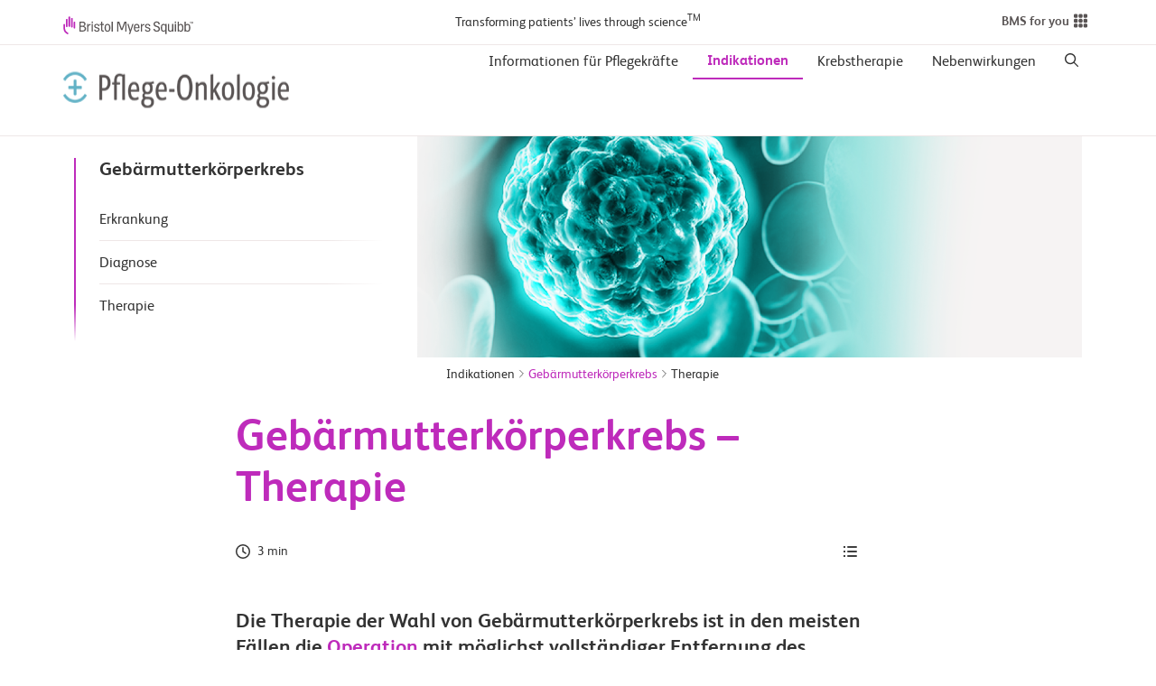

--- FILE ---
content_type: text/html;charset=utf-8
request_url: https://www.pflege-onkologie.de/content/buildeasy/europe/pflege-onkologie/de/indikationen/gebaermutterkoerperkrebs/therapie.html
body_size: 19724
content:

<!DOCTYPE HTML>
<html lang="de">
    <head>
		  
		  
    <meta charset="UTF-8"/>
    <title>Gebärmutterkörperkrebs – Therapie | BMS-Pflege-Onkologie</title>
    
    

    <meta name="template" content="build-easy-general-template"/>
    <meta name="viewport" content="width=device-width, initial-scale=1"/>
	
   
		
			<script defer type="text/javascript" src="https://rum.hlx.page/.rum/@adobe/helix-rum-js@%5E2/dist/micro.js" data-routing="p00000-e000000"></script>
<link rel="icon" type="image/vnd.microsoft.icon" href="/content/dam/buildeasy/shared-images/Patient-Website-Favicon.png"/>
			<link rel="shortcut icon" type="image/vnd.microsoft.icon" href="/content/dam/buildeasy/shared-images/Patient-Website-Favicon.png"/>
		
	
	
	
 
	
    




		<meta name="google-site-verification" content="3UXcUniOypQ5CcG6FW4aR-3-3901VAieSpKfWmy9AOc" /> 
        <meta name="description" content="Die Therapie der Wahl von Gebärmutterkörperkrebs ist in den meisten Fällen die Operation mit möglichst vollständiger Entfernung des Tumorgewebes sowie eventuell befallener Lymphknoten." />
<meta name="robots" content="index, follow, noodp, noydir" />

<meta http-equiv="content-language" content="de" />

<link rel="canonical" href=" https://www.pflege-onkologie.de/indikationen/gebaermutterkoerperkrebs/therapie"/>

<link rel="image_src" href=" https://www.pflege-onkologie.de/content/dam/buildeasy/europe/pflege-onkologie/de/images/header-indikationen-new.png"/>

<meta name="rights" content="Bristol-Myers Squibb GmbH &amp; Co. KGaA" />
<meta property="og:site_name" content="BMS-Pflege-Onkologie" />

<meta property="og:type" content="Landing Page" />

<meta property="og:url" content="https://www.pflege-onkologie.de/indikationen/gebaermutterkoerperkrebs/therapie" />

<meta property="og:title" content="Gebärmutterkörperkrebs - Therapie | BMS-Pflege-Onkologie" />

<meta property="og:description" content="Die Therapie der Wahl von Gebärmutterkörperkrebs ist in den meisten Fällen die Operation mit möglichst vollständiger Entfernung des Tumorgewebes sowie eventuell befallener Lymphknoten." />

<meta property="og:image" content=" https://www.pflege-onkologie.de/content/dam/buildeasy/europe/pflege-onkologie/de/images/header-indikationen-new.png" />

<meta property="og:image:url" content=" https://www.pflege-onkologie.de/content/dam/buildeasy/europe/pflege-onkologie/de/images/header-indikationen-new.png" />

<meta property="og:image:secure_url" content=" https://www.pflege-onkologie.de/content/dam/buildeasy/europe/pflege-onkologie/de/images/header-indikationen-new.png" />

<meta property="og:image:type" content="image/jpeg" />

<meta property="og:locale" content="de" />
<meta property="article:author" content="Bristol-Myers Squibb GmbH &amp; Co. KGaA" />

<meta property="article:publisher" content="Bristol-Myers Squibb GmbH &amp; Co. KGaA" />

<meta property="article:published_time" content="2022-08-01T15:14:04+0200" />

<meta property="article:modified_time" content="2022-08-19T12:49:41+0200" />

<meta name="twitter:card" content="summary_large_image" />

<meta name="twitter:site" content="@bms_germany" />

<meta name="twitter:title" content="Gebärmutterkörperkrebs - Therapie | BMS-Pflege-Onkologie" />

<meta name="twitter:description" content="Die Therapie der Wahl von Gebärmutterkörperkrebs ist in den meisten Fällen die Operation mit möglichst vollständiger Entfernung des Tumorgewebes sowie eventuell befallener Lymphknoten." />

<meta name="twitter:site:id" content="@bms_germany" />

<meta name="twitter:url" content="https://www.pflege-onkologie.de/indikationen/gebaermutterkoerperkrebs/therapie" />

<meta name="twitter:image" content=" https://www.pflege-onkologie.de/content/dam/buildeasy/europe/pflege-onkologie/de/images/header-indikationen-new.png" />

<meta name="MobileOptimized" content="width" />

<meta name="HandheldFriendly" content="true" />
    
        <meta name="keywords" content="Locale Keywords"/>


	
	<meta property="og:title" content="Gebärmutterkörperkrebs – Therapie | BMS-Pflege-Onkologie"/>
	<meta property="og:type" content="website"/>
	<meta property="og:url" content="https://www.pflege-onkologie.de/indikationen/gebaermutterkoerperkrebs/therapie"/>
	
	
	<meta property="og:description" content=""/>
	
	<meta name="twitter:card" content="summary"/> 
	<meta name="twitter:site" content="www.bms.com"/>
	<meta name="twitter:url" content="https://www.pflege-onkologie.de/indikationen/gebaermutterkoerperkrebs/therapie"/>
	<meta name="twitter:title" content="Gebärmutterkörperkrebs – Therapie | BMS-Pflege-Onkologie"/>
	<meta name="twitter:description"/>
	<meta name="twitter:image"/> 
	
	<meta name="facebook:site" content="www.bms.com"/>
    <meta name="facebook:url" content="https://www.pflege-onkologie.de/indikationen/gebaermutterkoerperkrebs/therapie"/>
    <meta name="facebook:description"/>
    <meta name="facebook:title" content="Gebärmutterkörperkrebs – Therapie | BMS-Pflege-Onkologie"/>
    <meta name="facebook:image"/>
    
    <meta name="linkedin:site" content="www.bms.com"/>
    <meta name="linkedin:url" content="https://www.pflege-onkologie.de/indikationen/gebaermutterkoerperkrebs/therapie"/>
    <meta name="linkedin:description"/>
    <meta name="linkedin:title" content="Gebärmutterkörperkrebs – Therapie | BMS-Pflege-Onkologie"/>
    <meta name="linkedin:image"/>

	

	

	

	

	
	
	

	


	
	


	
		
		
		
		
		
		
		
		
		
		
		
		
		
		
        
	

	

	

	

    

        


	<style>
	:root{
	/* Scope Text-Color for Text/Paragraphs */
	 --scope-text: #333333;

	/* Text-Color for Headlines: h1, h2, etc. */
	 --scope-headline: #BE2BBB; 
	 
	/* Text-Color for Links */
	 --scope-link: #BE2BBB;  

	/** * Primary colors */
	 --scope-primary: #BE2BBB;  
	 --scope-primary-text: #FFFFFF; 
	 --scope-primary-link: #F6F3F3;

	/** * Secondary colors */ 
	 --scope-secondary: #FFAC25; 
	 --scope-secondary-text: #FFFFFF;  
	 --scope-secondary-link: #F6F3F3; 
	 
	/** * DARK GRADIENT */
	 --scope-gradients-dark-color-left: #BE2BBB; 
	 --scope-gradients-dark-color-right: rgb(95,21,93);  
	 
	/** * LIGHT GRADIENT */
	 --scope-gradients-light-color-left: #F6F3F3; 
	 --scope-gradients-light-color-right: #FFD9FE; 

    /** * MAIN NAVIGATION */
    	--scope-main-nav-background-color: #ffffff;
        --scope-main-nav-text-color: #333333;

	 }
	 
	</style>



	 
	 


   
   
   
   
   <!-- OneTrust Cookies Consent Notice start for pflege-onkologie.de -->
<script type="text/javascript" src="https://cdn.cookielaw.org/consent/0194284c-04fd-7aec-b378-391cec5c2df8/OtAutoBlock.js"></script>
<script src="https://cdn.cookielaw.org/scripttemplates/otSDKStub.js" type="text/javascript" charset="UTF-8" data-domain-script="0194284c-04fd-7aec-b378-391cec5c2df8"></script>
<script type="text/javascript">
function OptanonWrapper() { }
</script>
<!-- OneTrust Cookies Consent Notice end for pflege-onkologie.de -->
<!--<div id="consent_blackbar"></div>-->
<script type="text/javascript">
var digitalData ={ 
friendly_name : "pflege-onkologie-dtc-de-de-branded", // Friendly Site Name ("brand" + "dtc/hcp" + "country" + "language" + "branded/unbranded") 
brand_name : "pflege-onkologie", // Brand of Site (prop7) 
user_type : "dtc", // hcp, dtc (prop10) 
site_country : "germany", // Country of Site (prop12) 
site_language : "germany", // Language of Site (prop13) 
site_type : "Branded", // Branded/unbranded 
franchise_name: "Onkology", // What Franchise is this under (prop8) 
indication : "Onkology", // Indication of site 
site_abbreviation: "www-pflege-onkologie-de-dtc-de" // prop18 [domain of the site + "dtc/hcp" + "country"]
 }
</script>
   
   
   
   
   
   
   
   
   
   
   
   
   
   
   
   
   
      

	
 
  
    

    
	
		<input type="hidden" name="google_mapskey" value="AIzaSyAIw2Rd_v0lfgsSjlj-txEBxxtDGxpP-q4"/>
		
		
		<script src="https://maps.googleapis.com/maps/api/js?key=AIzaSyAIw2Rd_v0lfgsSjlj-txEBxxtDGxpP-q4&libraries=places"></script>
	
	
    
<link rel="stylesheet" href="/etc.clientlibs/bms-commercial-shared/clientlibs/buildeasy-font.min.css" type="text/css">



	
    
<link rel="stylesheet" href="/etc.clientlibs/bms-commercial-shared/clientlibs/dependencies/swiper-bundle.min.css" type="text/css">
<link rel="stylesheet" href="/etc.clientlibs/bms-commercial-shared/clientlibs/buildeasy.min.css" type="text/css">



	
    
<script src="/etc.clientlibs/bms-commercial-shared/clientlibs/bootstrap-5.0-js.min.js"></script>



	
    
<script src="/etc.clientlibs/clientlibs/granite/jquery/granite/csrf.min.js"></script>
<script src="/etc/clientlibs/granite/jquery/granite/csrf.min.js"></script>
<script src="/etc.clientlibs/clientlibs/granite/jquery.min.js"></script>
<script src="/etc.clientlibs/bms-commercial-shared/clientlibs/dependencies/swiper-bundle.min.js"></script>
<script src="/etc.clientlibs/bms-commercial-shared/clientlibs/buildeasy.min.js"></script>



      
      

	<script src="https://cdnjs.cloudflare.com/ajax/libs/jquery.mask/1.14.16/jquery.mask.min.js"></script>
	
	
	
	
	




    
    
    
    

    

    


        <script type="text/javascript" src="https://assets.adobedtm.com/1fd9f4907f6d/910010d9093a/launch-7bb1b1ca43f6.min.js" async></script>


    
    
    




	
	
	
<script type="text/javascript">
	window.iswcmModeEditMode = "false";
</script>    
</head>
    <body class="generic locale brand page basicpage" id="generic-5aa8b518ed">
        
        
        
            




            



            <div>
	
<div>
	

	

	
	
	
	
	<header>
		
			
		
			
			
				
				<div class="xfpage page basicpage">

    



<div class="xf-content-height">
    


<div class="aem-Grid aem-Grid--12 aem-Grid--default--12 ">
    
    <div class="header-component aem-GridColumn aem-GridColumn--default--12">


	





<nav aria-label="universal" data-comp-type="Universal Navigation Component">
	<div data-bs-toggle="collapse" data-bs-target="#un-toggle" class="universal_topbar d-flex align-items-center ">
		<div class="universal-navigation-topper">
			<div class="universal-navigation-logo-wrapper">
				
				
					<img class="universal_navigation-BMSlogo" src="/assets/buildeasy/component-images/bristol-logo.image.svg" alt="BMS Logo" width="144"/>
				
			</div>
			<div class=" universal-navigation-tagline ">
				<div class="navbar_text">
					
					
						Transforming patients’ lives through science<sup>TM</sup>
					
				</div>
			</div>
			<div class="universal_navigation-button d-flex justify-content-end">
				<button class="universal_navigation_logobutton" data-button-text="BMS for you" data-button-showtext="Schließen" aria-expanded="false">
					<div class="universal_navigation_icon_button">
						<span class="un-logbtn-txt un-logbtn-tran ">BMS for you</span>
						
						<span class="un-logo-icon-button">
							<svg class="navigation-icon" xmlns="http://www.w3.org/2000/svg" viewBox="0 0 448 512" aria-hidden="true" focusable="false" role="presentation">
								<path fill="currentColor" d="M0 72C0 49.9 17.9 32 40 32H88c22.1 0 40 17.9 40 40v48c0 22.1-17.9 40-40 40H40c-22.1 0-40-17.9-40-40V72zM0 232c0-22.1 17.9-40 40-40H88c22.1 0 40 17.9 40 40v48c0 22.1-17.9 40-40 40H40c-22.1 0-40-17.9-40-40V232zM128 392v48c0 22.1-17.9 40-40 40H40c-22.1 0-40-17.9-40-40V392c0-22.1 17.9-40 40-40H88c22.1 0 40 17.9 40 40zM160 72c0-22.1 17.9-40 40-40h48c22.1 0 40 17.9 40 40v48c0 22.1-17.9 40-40 40H200c-22.1 0-40-17.9-40-40V72zM288 232v48c0 22.1-17.9 40-40 40H200c-22.1 0-40-17.9-40-40V232c0-22.1 17.9-40 40-40h48c22.1 0 40 17.9 40 40zM160 392c0-22.1 17.9-40 40-40h48c22.1 0 40 17.9 40 40v48c0 22.1-17.9 40-40 40H200c-22.1 0-40-17.9-40-40V392zM448 72v48c0 22.1-17.9 40-40 40H360c-22.1 0-40-17.9-40-40V72c0-22.1 17.9-40 40-40h48c22.1 0 40 17.9 40 40zM320 232c0-22.1 17.9-40 40-40h48c22.1 0 40 17.9 40 40v48c0 22.1-17.9 40-40 40H360c-22.1 0-40-17.9-40-40V232zM448 392v48c0 22.1-17.9 40-40 40H360c-22.1 0-40-17.9-40-40V392c0-22.1 17.9-40 40-40h48c22.1 0 40 17.9 40 40z"/>
							</svg>
						</span>
						</span>
					</div>

				</button>
			</div>
		</div>
	</div>
	<div id="un-toggle" class="universal_topbar__dropdown collapse ">
		<div class="universal_navigation">
			<div class="w-100 universal_navigation_grid">
				<div class="navbar_item_text">
					
					
						Transforming patients’ lives through science<sup>TM</sup>
					
				</div>

				<div class="universal_navigation-item">
					<h2 class="universal_navigation-item-title">Informationen für Pflegekräfte</h2>
					
					<div class="universal_navigation-item-markup">
						
							<div>Wissenswertes und Hilfestellungen für den Alltag hämatologischer und onkologischer Pflege- und Fachkräfte im ambulanten und stationären Bereich.</div>
<div> </div>
<ul>
<li><a href="https://www.pflege-onkologie.de/infos-fuer-pflegekraefte" data-comp-text="Jetzt informieren" data-comp-link="https://www.pflege-onkologie.de/infos-fuer-pflegekraefte" data-authorurl="https://www.pflege-onkologie.de/infos-fuer-pflegekraefte" title="" aria-label="" class="open-modal " data-target="externalLink" data-url="/content/buildeasy/europe/pflege-onkologie/de.warning.html" data-aa-launchid="Rich Text Editor" data-aa-launchdata="Jetzt informieren" data-classname="external-link-warning-modal" data-aa-popup="https://www.pflege-onkologie.de/infos-fuer-pflegekraefte|Jetzt informieren">Jetzt informieren</a></li>
</ul>

						
					</div>
					
				</div>

				<div class="universal_navigation-item">
						<h2 class="universal_navigation-item-title">Pflege-Onkologie Podcast</h2>
						
							<div class="universal_navigation-item-markup"><div>Wissenswertes in mehr als 30 spannenden und abwechslungsreichen Podcast-Episoden</div>
<div> </div>
<ul>
<li><a href="https://www.pflege-onkologie.de/infos-fuer-pflegekraefte/podcast-onkologiepflege" data-comp-text="Jetzt reinhören" data-comp-link="https://www.pflege-onkologie.de/infos-fuer-pflegekraefte/podcast-onkologiepflege" data-authorurl="https://www.pflege-onkologie.de/infos-fuer-pflegekraefte/podcast-onkologiepflege" title="" aria-label="" class="open-modal " data-target="externalLink" data-url="/content/buildeasy/europe/pflege-onkologie/de.warning.html" data-aa-launchid="Rich Text Editor" data-aa-launchdata="Jetzt reinhören" data-classname="external-link-warning-modal" data-aa-popup="https://www.pflege-onkologie.de/infos-fuer-pflegekraefte/podcast-onkologiepflege|Jetzt reinhören">Jetzt reinhören</a></li>
</ul>

							</div>
						
				</div>

				<div class="universal_navigation-item">
					<h2 class="universal_navigation-item-title">Informationsmaterialien</h2>
					
						<div class="universal_navigation-item-markup"><p>Nützliche Informationen und Broschüren rund um die Betreuung von immunonkologisch behandelten Paient:innen.</p>
<ul>
<li><a href="https://www.pflege-onkologie.de/infos-fuer-pflegekraefte/downloadmaterialien" data-comp-text="Jetzt herunterladen" data-comp-link="https://www.pflege-onkologie.de/infos-fuer-pflegekraefte/downloadmaterialien" data-authorurl="https://www.pflege-onkologie.de/infos-fuer-pflegekraefte/downloadmaterialien" title="" aria-label="" class="open-modal " data-target="externalLink" data-url="/content/buildeasy/europe/pflege-onkologie/de.warning.html" data-aa-launchid="Rich Text Editor" data-aa-launchdata="Jetzt herunterladen" data-classname="external-link-warning-modal" data-aa-popup="https://www.pflege-onkologie.de/infos-fuer-pflegekraefte/downloadmaterialien|Jetzt herunterladen">Jetzt herunterladen</a></li>
</ul>

						</div>
					
				</div>
				<!-- /* teaser */-->
				<div class="universal_navigation-item">
					<h2 class="universal_navigation-item-title">Fort- und Weiterbildung </h2>
					
						<div class="universal_navigation-item-markup"><p>Online Fortbildungen für Ihren onkologischen Pflegealltag</p>
<ul>
<li><a href="https://www.pflege-onkologie.de/infos-fuer-pflegekraefte/fort-und-weiterbildung" data-comp-text="Jetzt durchklicken" data-comp-link="https://www.pflege-onkologie.de/infos-fuer-pflegekraefte/fort-und-weiterbildung" data-authorurl="https://www.pflege-onkologie.de/infos-fuer-pflegekraefte/fort-und-weiterbildung" title="" aria-label="" class="open-modal " data-target="externalLink" data-url="/content/buildeasy/europe/pflege-onkologie/de.warning.html" data-aa-launchid="Rich Text Editor" data-aa-launchdata="Jetzt durchklicken" data-classname="external-link-warning-modal" data-aa-popup="https://www.pflege-onkologie.de/infos-fuer-pflegekraefte/fort-und-weiterbildung|Jetzt durchklicken">Jetzt durchklicken</a></li>
</ul>
</div>
					
					</div>
				<!-- /* teaser end */-->

				<div class="universal_navigation-item">
					<div class="universal-navigation-item">
						<h2 class="universal_navigation-item-title">Bristol-Myers Squibb</h2>
						
							<div class="universal_navigation-item-markup"><ul>
<li><a href="https://www.bms.com" data-comp-text="Über uns" data-comp-link="https://www.bms.com" data-authorurl="https://www.bms.com" title="" aria-label="" class="open-modal " data-target="externalLink" data-url="/content/buildeasy/europe/pflege-onkologie/de.warning.html" data-aa-launchid="Rich Text Editor" data-aa-launchdata="Über uns" data-classname="external-link-warning-modal" data-aa-popup="https://www.bms.com|Über uns">Über uns</a></li>
<li><a href="https://www.bms.com/de/researchers-and-partners.html" data-comp-text="Forschung &amp; Entwicklung" data-comp-link="https://www.bms.com/de/researchers-and-partners.html" data-authorurl="https://www.bms.com/de/researchers-and-partners.html" title="" aria-label="" class="open-modal " data-target="externalLink" data-url="/content/buildeasy/europe/pflege-onkologie/de.warning.html" data-aa-launchid="Rich Text Editor" data-aa-launchdata="Forschung &amp; Entwicklung" data-classname="external-link-warning-modal" data-aa-popup="https://www.bms.com/de/researchers-and-partners.html|Forschung &amp; Entwicklung">Forschung &amp; Entwicklung</a></li>
<li><a href="https://www.bms.com/de/patient-and-caregivers.html" data-comp-text="Patient:innen" data-comp-link="https://www.bms.com/de/patient-and-caregivers.html" data-authorurl="https://www.bms.com/de/patient-and-caregivers.html" title="" aria-label="" class="open-modal " data-target="externalLink" data-url="/content/buildeasy/europe/pflege-onkologie/de.warning.html" data-aa-launchid="Rich Text Editor" data-aa-launchdata="Patient:innen" data-classname="external-link-warning-modal" data-aa-popup="https://www.bms.com/de/patient-and-caregivers.html|Patient:innen">Patient:innen</a></li>
<li><a href="https://www.bms.com/de/our-medicines.html" data-comp-text="Unsere Medikamente" data-comp-link="https://www.bms.com/de/our-medicines.html" data-authorurl="https://www.bms.com/de/our-medicines.html" title="" aria-label="" class="open-modal " data-target="externalLink" data-url="/content/buildeasy/europe/pflege-onkologie/de.warning.html" data-aa-launchid="Rich Text Editor" data-aa-launchdata="Unsere Medikamente" data-classname="external-link-warning-modal" data-aa-popup="https://www.bms.com/de/our-medicines.html|Unsere Medikamente">Unsere Medikamente</a></li>
</ul>
</div>
							
							
					</div>
				</div>

				<div class="universal_navigation-item">
					<h2 class="universal_navigation-item-title">Medizinische Information:</h2>
					
						<div class="universal_navigation-item-markup"><p>T.0800 075 2002</p>
<p> Mo. bis Fr. 9:00 bis 17:00 Uhr</p>
<ul>
<li><a href="https://www.bmsmedinfo.de" data-comp-text="bmsmedinfo.de" data-comp-link="https://www.bmsmedinfo.de" data-authorurl="https://www.bmsmedinfo.de" title="" aria-label="" class="open-modal " data-target="externalLink" data-url="/content/buildeasy/europe/pflege-onkologie/de.warning.html" data-aa-launchid="Rich Text Editor" data-aa-launchdata="bmsmedinfo.de" data-classname="external-link-warning-modal" data-aa-popup="https://www.bmsmedinfo.de|bmsmedinfo.de">bmsmedinfo.de</a></li>
</ul>

						</div>
					
				</div>

				<div class="universal_navigation-item">
					<div class="universal-navigation-item">
						<h2 class="universal_navigation-item-title">Für Patient:innen und Angehörige</h2>
						
							<div class="universal_navigation-item-markup"><p>Hier finden Sie Informationen zu verschiedenen Krebsarten und deren Behandlung sowie hilfreiche Inhalte zum Thema Leben mit Krebs.</p>
<ul>
<li><a href="https://www.krebs.de" data-comp-text="www.krebs.de" data-comp-link="https://www.krebs.de" data-authorurl="https://www.krebs.de" title="" aria-label="" class="open-modal " data-target="externalLink" data-url="/content/buildeasy/europe/pflege-onkologie/de.warning.html" data-aa-launchid="Rich Text Editor" data-aa-launchdata="www.krebs.de" data-classname="external-link-warning-modal" data-aa-popup="https://www.krebs.de|www.krebs.de">www.krebs.de</a></li>
</ul>
</div>
						
					</div>
				</div>

				<div class="hidden-uni-nav-tile">
					
					
						 
					
				</div>
			</div>

		<div class="un-arr">
			<button class="un-uparrow" data-bs-toggle="collapse" data-bs-target="#un-toggle" aria-expanded="true"> 
				<span class="sr-only" lang="en">Schließen </span>
				<svg aria-hidden="true" focusable="false" role="presentation" xmlns="http://www.w3.org/2000/svg" fill="none" viewBox="0 0 24 24" stroke-width="1.5" stroke="currentColor" class="w-6 h-6">
					<path stroke-linecap="round" stroke-linejoin="round" d="M4.5 15.75l7.5-7.5 7.5 7.5"/>
				</svg>
			</button>
		</div>
	</div>
	</div>
</nav>



<section class="h-sec v-flyout ">
	<div class="container d-flex h-con px-0">
		<div class="h-logo">
			


			<picture>
				
				
				
					
					 
					<a href="/" aria-label="image">
                        <img class="h-limg " src="/assets/buildeasy/europe/pflege-onkologie/de/images/pflege-onkologie.png" alt="image"/>
					</a>
				
				<!--<a href="/content/buildeasy/europe/pflege-onkologie/de/home.html">
<img class="h-limg" src="/content/dam/buildeasy/europe/pflege-onkologie/de/images/pflege-onkologie.png" alt="image" width="250" height="63">
</a>-->
			</picture>
			
		</div>
		
		

	





	<div class="h-nm ml-auto " data-comp-type="Main Navigation Component for Build Easy">
		<nav class="navbar d-flex justify-content-end mn-sidebar h-nav nav">
			<ul class="nav main-nav">
				


    
    
        <li class="nav-link mn-nav-link h-bm align-items-center ">
            <a href="javascript:void(0)" class="basics-menu fly-out-link" aria-label="Informationen für Pflegekräfte" title="Informationen für Pflegekräfte" data-toggle="tab" data-bs-toggle="tab" data-target="#Informationen-f-r-Pflegekr-fte" data-bs-target="#Informationen-f-r-Pflegekr-fte" aria-expanded="false">Informationen für Pflegekräfte</a>
            
                    
                    
                    
                	
                <div class="d-inline-flex">
                        
                <span class="d-xl-none lock lock-main-nav wh-16">
                            <svg xmlns="http://www.w3.org/2000/svg" fill="none" viewBox="0 0 24 24" stroke-width="1.5" stroke="currentColor">
                                <path stroke-linecap="round" stroke-linejoin="round" d="M8.25 4.5l7.5 7.5-7.5 7.5"></path>
                            </svg>
                        </span>
                
                    </div>
                
        
    </li>

    
    
        <li class="nav-link mn-nav-link h-bm align-items-center active-link">
            <a href="javascript:void(0)" class="basics-menu fly-out-link" aria-label="Indikationen" title="Indikationen" data-toggle="tab" data-bs-toggle="tab" data-target="#Indikationen" data-bs-target="#Indikationen" aria-expanded="false">Indikationen</a>
            
                    
                    
                    
                	
                <div class="d-inline-flex">
                        
                <span class="d-xl-none lock lock-main-nav wh-16">
                            <svg xmlns="http://www.w3.org/2000/svg" fill="none" viewBox="0 0 24 24" stroke-width="1.5" stroke="currentColor">
                                <path stroke-linecap="round" stroke-linejoin="round" d="M8.25 4.5l7.5 7.5-7.5 7.5"></path>
                            </svg>
                        </span>
                
                    </div>
                
        
    </li>

    
    
        <li class="nav-link mn-nav-link h-bm align-items-center ">
            <a href="javascript:void(0)" class="basics-menu fly-out-link" aria-label="Krebstherapie" title="Krebstherapie" data-toggle="tab" data-bs-toggle="tab" data-target="#Krebstherapie" data-bs-target="#Krebstherapie" aria-expanded="false">Krebstherapie</a>
            
                    
                    
                    
                	
                <div class="d-inline-flex">
                        
                <span class="d-xl-none lock lock-main-nav wh-16">
                            <svg xmlns="http://www.w3.org/2000/svg" fill="none" viewBox="0 0 24 24" stroke-width="1.5" stroke="currentColor">
                                <path stroke-linecap="round" stroke-linejoin="round" d="M8.25 4.5l7.5 7.5-7.5 7.5"></path>
                            </svg>
                        </span>
                
                    </div>
                
        
    </li>

    
    
        <li class="nav-link mn-nav-link h-bm align-items-center ">
            <a href="javascript:void(0)" class="basics-menu fly-out-link" aria-label="Nebenwirkungen" title="Nebenwirkungen" data-toggle="tab" data-bs-toggle="tab" data-target="#Nebenwirkungen" data-bs-target="#Nebenwirkungen" aria-expanded="false">Nebenwirkungen</a>
            
                    
                    
                    
                	
                <div class="d-inline-flex">
                        
                <span class="d-xl-none lock lock-main-nav wh-16">
                            <svg xmlns="http://www.w3.org/2000/svg" fill="none" viewBox="0 0 24 24" stroke-width="1.5" stroke="currentColor">
                                <path stroke-linecap="round" stroke-linejoin="round" d="M8.25 4.5l7.5 7.5-7.5 7.5"></path>
                            </svg>
                        </span>
                
                    </div>
                
        
    </li>

				

  
                <span class="advance_mainnav_variation"></span>
				
				
    
        
        
    

                
     
 
     
				
				<li class="nav-link mn-nav-link h-ns">
					<a href="javascript:void(0)" class="basics-menu fly-out-link search" aria-label="Search" data-bs-toggle="tab" data-bs-target="#search">
						<svg class="s-btn-icon" height="15" width="15" fill="currentColor" xmlns="http://www.w3.org/2000/svg" viewBox="0 0 512 512">
							<path d="M368 208A160 160 0 1 0 48 208a160 160 0 1 0 320 0zM337.1 371.1C301.7 399.2 256.8 416 208 416C93.1 416 0 322.9 0 208S93.1 0 208 0S416 93.1 416 208c0 48.8-16.8 93.7-44.9 129.1L505 471c9.4 9.4 9.4 24.6 0 33.9s-24.6 9.4-33.9 0L337.1 371.1z">
							</path></svg>

						<svg xmlns="http://www.w3.org/2000/svg" fill="none" viewBox="0 0 24 24" stroke-width="1.5" stroke="currentColor" class="w-6 h-6 d-none h-ioc-search" width="20" height="20">
							<path stroke-linecap="round" stroke-linejoin="round" d="M6 18L18 6M6 6l12 12"/>
						</svg>
						
						<img class="search-icon-active d-none" src="/assets/buildeasy/component-images/search_icon.svg" alt="image" width="20" height="20"/>
					</a>
				</li>
				

			
			
				<li class="nav-link mn-nav-link h-ip h-ip-profile dropdown" style="display:none" id="myaccount_icon_login">
					<span class="basics-menu fly-out-link" data-bs-toggle="dropdown">
						<svg xmlns="http://www.w3.org/2000/svg" fill="none" viewBox="0 0 24 24" stroke-width="1.5" stroke="currentColor" class="w-6 h-6" width="20" height="20">
							<path stroke-linecap="round" stroke-linejoin="round" d="M15.75 6a3.75 3.75 0 11-7.5 0 3.75 3.75 0 017.5 0zM4.501 20.118a7.5 7.5 0 0114.998 0A17.933 17.933 0 0112 21.75c-2.676 0-5.216-.584-7.499-1.632z"/>
						</svg>
						</span>
						<div class="dropdown-menu" aria-labelledby="dropdownMenuButton" id="dropdown_menu_block">
						<div class="welcome" data-checkbox="false"><span></span></div>
                        
						
						
						
							
                        
						
                        <a class="dropdown-item" href="/indikationen/gebaermutterkoerperkrebs/therapie" id="myaccount_logout" data-comp-link="www.pflege-onkologie.de/content/buildeasy/europe/pflege-onkologie/de/indikationen/gebaermutterkoerperkrebs/therapie.html"></a>
						
					  </div>
					
					
				</li>	

				
				<li class="nav-link mn-nav-link h-bmi h-ip h-icon hamburger-menu-icon basics-menu fly-out-link">
					<span>
						<svg xmlns="http://www.w3.org/2000/svg" fill="none" viewBox="0 0 24 24" stroke-width="1.5" stroke="currentColor" class="w-6 h-6 h-io" width="20" height="20">
							<path stroke-linecap="round" stroke-linejoin="round" d="M3.75 6.75h16.5M3.75 12h16.5m-16.5 5.25h16.5"/>
						</svg>
						<svg xmlns="http://www.w3.org/2000/svg" fill="none" viewBox="0 0 24 24" stroke-width="1.5" stroke="currentColor" class="w-6 h-6 d-none h-ioc" width="20" height="20">
							<path stroke-linecap="round" stroke-linejoin="round" d="M6 18L18 6M6 6l12 12"/>
						</svg>
					</span>
				</li>
			</ul>
		</nav>
	</div>
	<div class="main-burger-menu burger-menu-action back-menu-btn">
		<div class="menu-text-mobile">Menu</div>
	</div>
	<div class="tab-content fly-out-menu">
		

			<!--nocards-start-->
			
			<!--nocards-end-->

			<!--onecard-start-->
			

				<!-- >9 - one card START-->
				<div class="features-menu tab-pane" id="Informationen-f-r-Pflegekr-fte">
					<div class="fly-out-container ">

						<div class="fly-out-title">
							<span aria-label="Informationen für Pflegekräfte" title="Informationen für Pflegekräfte">Informationen für Pflegekräfte</span>
						</div>
						<ul class="fly-out-content split-list pl-0">
							
								<li class="fly-out-item">
								
								<span class="link mr-auto nav-link">
								
								
										
										
											
												
												
												<a class="fly-out-link " href="/infos-fuer-pflegekraefte" data-comp-text="Übersicht" title="Übersicht" aria-label="Übersicht" data-comp-link="www.pflege-onkologie.de/content/buildeasy/europe/pflege-onkologie/de/infos-fuer-pflegekraefte.html">
												Übersicht <!-- currentPage: /content/buildeasy/europe/pflege-onkologie/de/indikationen/gebaermutterkoerperkrebs/therapie path /content/buildeasy/europe/pflege-onkologie/de/infos-fuer-pflegekraefte.html  -->
												</a>
											
										
                                    <span class="lock lock-main-nav lock-hide">
										<svg xmlns="http://www.w3.org/2000/svg" viewBox="0 0 448 512"><!--! Font Awesome Pro 6.3.0 by @fontawesome - https://fontawesome.com License - https://fontawesome.com/license (Commercial License) Copyright 2023 Fonticons, Inc. -->
											<path d="M224 48c44.2 0 80 35.8 80 80v64H144V128c0-44.2 35.8-80 80-80zM96 128v64H64c-35.3 0-64 28.7-64 64V448c0 35.3 28.7 64 64 64H384c35.3 0 64-28.7 64-64V256c0-35.3-28.7-64-64-64H352V128C352 57.3 294.7 0 224 0S96 57.3 96 128zM64 240H384c8.8 0 16 7.2 16 16V448c0 8.8-7.2 16-16 16H64c-8.8 0-16-7.2-16-16V256c0-8.8 7.2-16 16-16zm184 80c0-13.3-10.7-24-24-24s-24 10.7-24 24v64c0 13.3 10.7 24 24 24s24-10.7 24-24V320z"/>
										</svg>
									</span>
									
									

								
									<span class="lock ml-1 lock-hide">
										<svg xmlns="http://www.w3.org/2000/svg" viewBox="0 0 448 512"><!--! Font Awesome Pro 6.3.0 by @fontawesome - https://fontawesome.com License - https://fontawesome.com/license (Commercial License) Copyright 2023 Fonticons, Inc. -->
											<path d="M224 48c44.2 0 80 35.8 80 80v64H144V128c0-44.2 35.8-80 80-80zM96 128v64H64c-35.3 0-64 28.7-64 64V448c0 35.3 28.7 64 64 64H384c35.3 0 64-28.7 64-64V256c0-35.3-28.7-64-64-64H352V128C352 57.3 294.7 0 224 0S96 57.3 96 128zM64 240H384c8.8 0 16 7.2 16 16V448c0 8.8-7.2 16-16 16H64c-8.8 0-16-7.2-16-16V256c0-8.8 7.2-16 16-16zm184 80c0-13.3-10.7-24-24-24s-24 10.7-24 24v64c0 13.3 10.7 24 24 24s24-10.7 24-24V320z"/>
										</svg>
									</span>
								</span>
							
								<li class="fly-out-item">
								
								<span class="link mr-auto nav-link">
								
								
										
										
											
												
												
												<a class="fly-out-link " href="/infos-fuer-pflegekraefte/podcast-onkologiepflege" data-comp-text="Podcast" title="Podcast" aria-label="Podcast" data-comp-link="www.pflege-onkologie.de/content/buildeasy/europe/pflege-onkologie/de/infos-fuer-pflegekraefte/podcast-onkologiepflege.html">
												Podcast <!-- currentPage: /content/buildeasy/europe/pflege-onkologie/de/indikationen/gebaermutterkoerperkrebs/therapie path /content/buildeasy/europe/pflege-onkologie/de/infos-fuer-pflegekraefte/podcast-onkologiepflege.html  -->
												</a>
											
										
                                    <span class="lock lock-main-nav lock-hide">
										<svg xmlns="http://www.w3.org/2000/svg" viewBox="0 0 448 512"><!--! Font Awesome Pro 6.3.0 by @fontawesome - https://fontawesome.com License - https://fontawesome.com/license (Commercial License) Copyright 2023 Fonticons, Inc. -->
											<path d="M224 48c44.2 0 80 35.8 80 80v64H144V128c0-44.2 35.8-80 80-80zM96 128v64H64c-35.3 0-64 28.7-64 64V448c0 35.3 28.7 64 64 64H384c35.3 0 64-28.7 64-64V256c0-35.3-28.7-64-64-64H352V128C352 57.3 294.7 0 224 0S96 57.3 96 128zM64 240H384c8.8 0 16 7.2 16 16V448c0 8.8-7.2 16-16 16H64c-8.8 0-16-7.2-16-16V256c0-8.8 7.2-16 16-16zm184 80c0-13.3-10.7-24-24-24s-24 10.7-24 24v64c0 13.3 10.7 24 24 24s24-10.7 24-24V320z"/>
										</svg>
									</span>
									
									

								
									<span class="lock ml-1 lock-hide">
										<svg xmlns="http://www.w3.org/2000/svg" viewBox="0 0 448 512"><!--! Font Awesome Pro 6.3.0 by @fontawesome - https://fontawesome.com License - https://fontawesome.com/license (Commercial License) Copyright 2023 Fonticons, Inc. -->
											<path d="M224 48c44.2 0 80 35.8 80 80v64H144V128c0-44.2 35.8-80 80-80zM96 128v64H64c-35.3 0-64 28.7-64 64V448c0 35.3 28.7 64 64 64H384c35.3 0 64-28.7 64-64V256c0-35.3-28.7-64-64-64H352V128C352 57.3 294.7 0 224 0S96 57.3 96 128zM64 240H384c8.8 0 16 7.2 16 16V448c0 8.8-7.2 16-16 16H64c-8.8 0-16-7.2-16-16V256c0-8.8 7.2-16 16-16zm184 80c0-13.3-10.7-24-24-24s-24 10.7-24 24v64c0 13.3 10.7 24 24 24s24-10.7 24-24V320z"/>
										</svg>
									</span>
								</span>
							
								<li class="fly-out-item">
								
								<span class="link mr-auto nav-link">
								
								
										
										
											
												
												
												<a class="fly-out-link " href="/infos-fuer-pflegekraefte/fort-und-weiterbildung" data-comp-text="Fort- und Weiterbildungen" title="Fort- und Weiterbildungen" aria-label="Fort- und Weiterbildungen" data-comp-link="www.pflege-onkologie.de/content/buildeasy/europe/pflege-onkologie/de/infos-fuer-pflegekraefte/fort-und-weiterbildung.html">
												Fort- und Weiterbildungen <!-- currentPage: /content/buildeasy/europe/pflege-onkologie/de/indikationen/gebaermutterkoerperkrebs/therapie path /content/buildeasy/europe/pflege-onkologie/de/infos-fuer-pflegekraefte/fort-und-weiterbildung.html  -->
												</a>
											
										
                                    <span class="lock lock-main-nav lock-hide">
										<svg xmlns="http://www.w3.org/2000/svg" viewBox="0 0 448 512"><!--! Font Awesome Pro 6.3.0 by @fontawesome - https://fontawesome.com License - https://fontawesome.com/license (Commercial License) Copyright 2023 Fonticons, Inc. -->
											<path d="M224 48c44.2 0 80 35.8 80 80v64H144V128c0-44.2 35.8-80 80-80zM96 128v64H64c-35.3 0-64 28.7-64 64V448c0 35.3 28.7 64 64 64H384c35.3 0 64-28.7 64-64V256c0-35.3-28.7-64-64-64H352V128C352 57.3 294.7 0 224 0S96 57.3 96 128zM64 240H384c8.8 0 16 7.2 16 16V448c0 8.8-7.2 16-16 16H64c-8.8 0-16-7.2-16-16V256c0-8.8 7.2-16 16-16zm184 80c0-13.3-10.7-24-24-24s-24 10.7-24 24v64c0 13.3 10.7 24 24 24s24-10.7 24-24V320z"/>
										</svg>
									</span>
									
									

								
									<span class="lock ml-1 lock-hide">
										<svg xmlns="http://www.w3.org/2000/svg" viewBox="0 0 448 512"><!--! Font Awesome Pro 6.3.0 by @fontawesome - https://fontawesome.com License - https://fontawesome.com/license (Commercial License) Copyright 2023 Fonticons, Inc. -->
											<path d="M224 48c44.2 0 80 35.8 80 80v64H144V128c0-44.2 35.8-80 80-80zM96 128v64H64c-35.3 0-64 28.7-64 64V448c0 35.3 28.7 64 64 64H384c35.3 0 64-28.7 64-64V256c0-35.3-28.7-64-64-64H352V128C352 57.3 294.7 0 224 0S96 57.3 96 128zM64 240H384c8.8 0 16 7.2 16 16V448c0 8.8-7.2 16-16 16H64c-8.8 0-16-7.2-16-16V256c0-8.8 7.2-16 16-16zm184 80c0-13.3-10.7-24-24-24s-24 10.7-24 24v64c0 13.3 10.7 24 24 24s24-10.7 24-24V320z"/>
										</svg>
									</span>
								</span>
							
								<li class="fly-out-item">
								
								<span class="link mr-auto nav-link">
								
								
										
										
											
												
												
												<a class="fly-out-link " href="/infos-fuer-pflegekraefte/onkologische-notfaelle" data-comp-text="Onkologische Notfälle" title="Onkologische Notfälle" aria-label="Onkologische Notfälle" data-comp-link="www.pflege-onkologie.de/content/buildeasy/europe/pflege-onkologie/de/infos-fuer-pflegekraefte/onkologische-notfaelle.html">
												Onkologische Notfälle <!-- currentPage: /content/buildeasy/europe/pflege-onkologie/de/indikationen/gebaermutterkoerperkrebs/therapie path /content/buildeasy/europe/pflege-onkologie/de/infos-fuer-pflegekraefte/onkologische-notfaelle.html  -->
												</a>
											
										
                                    <span class="lock lock-main-nav lock-hide">
										<svg xmlns="http://www.w3.org/2000/svg" viewBox="0 0 448 512"><!--! Font Awesome Pro 6.3.0 by @fontawesome - https://fontawesome.com License - https://fontawesome.com/license (Commercial License) Copyright 2023 Fonticons, Inc. -->
											<path d="M224 48c44.2 0 80 35.8 80 80v64H144V128c0-44.2 35.8-80 80-80zM96 128v64H64c-35.3 0-64 28.7-64 64V448c0 35.3 28.7 64 64 64H384c35.3 0 64-28.7 64-64V256c0-35.3-28.7-64-64-64H352V128C352 57.3 294.7 0 224 0S96 57.3 96 128zM64 240H384c8.8 0 16 7.2 16 16V448c0 8.8-7.2 16-16 16H64c-8.8 0-16-7.2-16-16V256c0-8.8 7.2-16 16-16zm184 80c0-13.3-10.7-24-24-24s-24 10.7-24 24v64c0 13.3 10.7 24 24 24s24-10.7 24-24V320z"/>
										</svg>
									</span>
									
									

								
									<span class="lock ml-1 lock-hide">
										<svg xmlns="http://www.w3.org/2000/svg" viewBox="0 0 448 512"><!--! Font Awesome Pro 6.3.0 by @fontawesome - https://fontawesome.com License - https://fontawesome.com/license (Commercial License) Copyright 2023 Fonticons, Inc. -->
											<path d="M224 48c44.2 0 80 35.8 80 80v64H144V128c0-44.2 35.8-80 80-80zM96 128v64H64c-35.3 0-64 28.7-64 64V448c0 35.3 28.7 64 64 64H384c35.3 0 64-28.7 64-64V256c0-35.3-28.7-64-64-64H352V128C352 57.3 294.7 0 224 0S96 57.3 96 128zM64 240H384c8.8 0 16 7.2 16 16V448c0 8.8-7.2 16-16 16H64c-8.8 0-16-7.2-16-16V256c0-8.8 7.2-16 16-16zm184 80c0-13.3-10.7-24-24-24s-24 10.7-24 24v64c0 13.3 10.7 24 24 24s24-10.7 24-24V320z"/>
										</svg>
									</span>
								</span>
							
								<li class="fly-out-item">
								
								<span class="link mr-auto nav-link">
								
								
										
										
											
												
												
												<a class="fly-out-link " href="/infos-fuer-pflegekraefte/kommunikation-mit-patienten" data-comp-text="Patient:innenkommunikation" title="Patient:innenkommunikation" aria-label="Patient:innenkommunikation" data-comp-link="www.pflege-onkologie.de/content/buildeasy/europe/pflege-onkologie/de/infos-fuer-pflegekraefte/kommunikation-mit-patienten.html">
												Patient:innenkommunikation <!-- currentPage: /content/buildeasy/europe/pflege-onkologie/de/indikationen/gebaermutterkoerperkrebs/therapie path /content/buildeasy/europe/pflege-onkologie/de/infos-fuer-pflegekraefte/kommunikation-mit-patienten.html  -->
												</a>
											
										
                                    <span class="lock lock-main-nav lock-hide">
										<svg xmlns="http://www.w3.org/2000/svg" viewBox="0 0 448 512"><!--! Font Awesome Pro 6.3.0 by @fontawesome - https://fontawesome.com License - https://fontawesome.com/license (Commercial License) Copyright 2023 Fonticons, Inc. -->
											<path d="M224 48c44.2 0 80 35.8 80 80v64H144V128c0-44.2 35.8-80 80-80zM96 128v64H64c-35.3 0-64 28.7-64 64V448c0 35.3 28.7 64 64 64H384c35.3 0 64-28.7 64-64V256c0-35.3-28.7-64-64-64H352V128C352 57.3 294.7 0 224 0S96 57.3 96 128zM64 240H384c8.8 0 16 7.2 16 16V448c0 8.8-7.2 16-16 16H64c-8.8 0-16-7.2-16-16V256c0-8.8 7.2-16 16-16zm184 80c0-13.3-10.7-24-24-24s-24 10.7-24 24v64c0 13.3 10.7 24 24 24s24-10.7 24-24V320z"/>
										</svg>
									</span>
									
									

								
									<span class="lock ml-1 lock-hide">
										<svg xmlns="http://www.w3.org/2000/svg" viewBox="0 0 448 512"><!--! Font Awesome Pro 6.3.0 by @fontawesome - https://fontawesome.com License - https://fontawesome.com/license (Commercial License) Copyright 2023 Fonticons, Inc. -->
											<path d="M224 48c44.2 0 80 35.8 80 80v64H144V128c0-44.2 35.8-80 80-80zM96 128v64H64c-35.3 0-64 28.7-64 64V448c0 35.3 28.7 64 64 64H384c35.3 0 64-28.7 64-64V256c0-35.3-28.7-64-64-64H352V128C352 57.3 294.7 0 224 0S96 57.3 96 128zM64 240H384c8.8 0 16 7.2 16 16V448c0 8.8-7.2 16-16 16H64c-8.8 0-16-7.2-16-16V256c0-8.8 7.2-16 16-16zm184 80c0-13.3-10.7-24-24-24s-24 10.7-24 24v64c0 13.3 10.7 24 24 24s24-10.7 24-24V320z"/>
										</svg>
									</span>
								</span>
							
								<li class="fly-out-item">
								
								<span class="link mr-auto nav-link">
								
								
										
										
											
												
												
												<a class="fly-out-link " href="/infos-fuer-pflegekraefte/downloadmaterialien" data-comp-text="Download Materialien" title="Download Materialien" aria-label="Download Materialien" data-comp-link="www.pflege-onkologie.de/content/buildeasy/europe/pflege-onkologie/de/infos-fuer-pflegekraefte/downloadmaterialien.html">
												Download Materialien <!-- currentPage: /content/buildeasy/europe/pflege-onkologie/de/indikationen/gebaermutterkoerperkrebs/therapie path /content/buildeasy/europe/pflege-onkologie/de/infos-fuer-pflegekraefte/downloadmaterialien.html  -->
												</a>
											
										
                                    <span class="lock lock-main-nav lock-hide">
										<svg xmlns="http://www.w3.org/2000/svg" viewBox="0 0 448 512"><!--! Font Awesome Pro 6.3.0 by @fontawesome - https://fontawesome.com License - https://fontawesome.com/license (Commercial License) Copyright 2023 Fonticons, Inc. -->
											<path d="M224 48c44.2 0 80 35.8 80 80v64H144V128c0-44.2 35.8-80 80-80zM96 128v64H64c-35.3 0-64 28.7-64 64V448c0 35.3 28.7 64 64 64H384c35.3 0 64-28.7 64-64V256c0-35.3-28.7-64-64-64H352V128C352 57.3 294.7 0 224 0S96 57.3 96 128zM64 240H384c8.8 0 16 7.2 16 16V448c0 8.8-7.2 16-16 16H64c-8.8 0-16-7.2-16-16V256c0-8.8 7.2-16 16-16zm184 80c0-13.3-10.7-24-24-24s-24 10.7-24 24v64c0 13.3 10.7 24 24 24s24-10.7 24-24V320z"/>
										</svg>
									</span>
									
									

								
									<span class="lock ml-1 lock-hide">
										<svg xmlns="http://www.w3.org/2000/svg" viewBox="0 0 448 512"><!--! Font Awesome Pro 6.3.0 by @fontawesome - https://fontawesome.com License - https://fontawesome.com/license (Commercial License) Copyright 2023 Fonticons, Inc. -->
											<path d="M224 48c44.2 0 80 35.8 80 80v64H144V128c0-44.2 35.8-80 80-80zM96 128v64H64c-35.3 0-64 28.7-64 64V448c0 35.3 28.7 64 64 64H384c35.3 0 64-28.7 64-64V256c0-35.3-28.7-64-64-64H352V128C352 57.3 294.7 0 224 0S96 57.3 96 128zM64 240H384c8.8 0 16 7.2 16 16V448c0 8.8-7.2 16-16 16H64c-8.8 0-16-7.2-16-16V256c0-8.8 7.2-16 16-16zm184 80c0-13.3-10.7-24-24-24s-24 10.7-24 24v64c0 13.3 10.7 24 24 24s24-10.7 24-24V320z"/>
										</svg>
									</span>
								</span>
							
								<li class="fly-out-item">
								
								<span class="link mr-auto nav-link">
								
								
										
										
											
												
												
												<a class="fly-out-link " href="/infos-fuer-pflegekraefte/animationen-und-filme" data-comp-text="Animationen und Filme" title="Animationen und Filme" aria-label="Animationen und Filme" data-comp-link="www.pflege-onkologie.de/content/buildeasy/europe/pflege-onkologie/de/infos-fuer-pflegekraefte/animationen-und-filme.html">
												Animationen und Filme <!-- currentPage: /content/buildeasy/europe/pflege-onkologie/de/indikationen/gebaermutterkoerperkrebs/therapie path /content/buildeasy/europe/pflege-onkologie/de/infos-fuer-pflegekraefte/animationen-und-filme.html  -->
												</a>
											
										
                                    <span class="lock lock-main-nav lock-hide">
										<svg xmlns="http://www.w3.org/2000/svg" viewBox="0 0 448 512"><!--! Font Awesome Pro 6.3.0 by @fontawesome - https://fontawesome.com License - https://fontawesome.com/license (Commercial License) Copyright 2023 Fonticons, Inc. -->
											<path d="M224 48c44.2 0 80 35.8 80 80v64H144V128c0-44.2 35.8-80 80-80zM96 128v64H64c-35.3 0-64 28.7-64 64V448c0 35.3 28.7 64 64 64H384c35.3 0 64-28.7 64-64V256c0-35.3-28.7-64-64-64H352V128C352 57.3 294.7 0 224 0S96 57.3 96 128zM64 240H384c8.8 0 16 7.2 16 16V448c0 8.8-7.2 16-16 16H64c-8.8 0-16-7.2-16-16V256c0-8.8 7.2-16 16-16zm184 80c0-13.3-10.7-24-24-24s-24 10.7-24 24v64c0 13.3 10.7 24 24 24s24-10.7 24-24V320z"/>
										</svg>
									</span>
									
									

								
									<span class="lock ml-1 lock-hide">
										<svg xmlns="http://www.w3.org/2000/svg" viewBox="0 0 448 512"><!--! Font Awesome Pro 6.3.0 by @fontawesome - https://fontawesome.com License - https://fontawesome.com/license (Commercial License) Copyright 2023 Fonticons, Inc. -->
											<path d="M224 48c44.2 0 80 35.8 80 80v64H144V128c0-44.2 35.8-80 80-80zM96 128v64H64c-35.3 0-64 28.7-64 64V448c0 35.3 28.7 64 64 64H384c35.3 0 64-28.7 64-64V256c0-35.3-28.7-64-64-64H352V128C352 57.3 294.7 0 224 0S96 57.3 96 128zM64 240H384c8.8 0 16 7.2 16 16V448c0 8.8-7.2 16-16 16H64c-8.8 0-16-7.2-16-16V256c0-8.8 7.2-16 16-16zm184 80c0-13.3-10.7-24-24-24s-24 10.7-24 24v64c0 13.3 10.7 24 24 24s24-10.7 24-24V320z"/>
										</svg>
									</span>
								</span>
							
								<li class="fly-out-item">
								
								<span class="link mr-auto nav-link">
								
								
										
										
											
												
												
												<a class="fly-out-link " href="/infos-fuer-pflegekraefte/buecher-pflege-in-der-onkologie" data-comp-text="Fachzeitschriften und Bücher" title="Fachzeitschriften und Bücher" aria-label="Fachzeitschriften und Bücher" data-comp-link="www.pflege-onkologie.de/content/buildeasy/europe/pflege-onkologie/de/infos-fuer-pflegekraefte/buecher-pflege-in-der-onkologie.html">
												Fachzeitschriften und Bücher <!-- currentPage: /content/buildeasy/europe/pflege-onkologie/de/indikationen/gebaermutterkoerperkrebs/therapie path /content/buildeasy/europe/pflege-onkologie/de/infos-fuer-pflegekraefte/buecher-pflege-in-der-onkologie.html  -->
												</a>
											
										
                                    <span class="lock lock-main-nav lock-hide">
										<svg xmlns="http://www.w3.org/2000/svg" viewBox="0 0 448 512"><!--! Font Awesome Pro 6.3.0 by @fontawesome - https://fontawesome.com License - https://fontawesome.com/license (Commercial License) Copyright 2023 Fonticons, Inc. -->
											<path d="M224 48c44.2 0 80 35.8 80 80v64H144V128c0-44.2 35.8-80 80-80zM96 128v64H64c-35.3 0-64 28.7-64 64V448c0 35.3 28.7 64 64 64H384c35.3 0 64-28.7 64-64V256c0-35.3-28.7-64-64-64H352V128C352 57.3 294.7 0 224 0S96 57.3 96 128zM64 240H384c8.8 0 16 7.2 16 16V448c0 8.8-7.2 16-16 16H64c-8.8 0-16-7.2-16-16V256c0-8.8 7.2-16 16-16zm184 80c0-13.3-10.7-24-24-24s-24 10.7-24 24v64c0 13.3 10.7 24 24 24s24-10.7 24-24V320z"/>
										</svg>
									</span>
									
									

								
									<span class="lock ml-1 lock-hide">
										<svg xmlns="http://www.w3.org/2000/svg" viewBox="0 0 448 512"><!--! Font Awesome Pro 6.3.0 by @fontawesome - https://fontawesome.com License - https://fontawesome.com/license (Commercial License) Copyright 2023 Fonticons, Inc. -->
											<path d="M224 48c44.2 0 80 35.8 80 80v64H144V128c0-44.2 35.8-80 80-80zM96 128v64H64c-35.3 0-64 28.7-64 64V448c0 35.3 28.7 64 64 64H384c35.3 0 64-28.7 64-64V256c0-35.3-28.7-64-64-64H352V128C352 57.3 294.7 0 224 0S96 57.3 96 128zM64 240H384c8.8 0 16 7.2 16 16V448c0 8.8-7.2 16-16 16H64c-8.8 0-16-7.2-16-16V256c0-8.8 7.2-16 16-16zm184 80c0-13.3-10.7-24-24-24s-24 10.7-24 24v64c0 13.3 10.7 24 24 24s24-10.7 24-24V320z"/>
										</svg>
									</span>
								</span>
							
								<li class="fly-out-item">
								
								<span class="link mr-auto nav-link">
								
								
										
										
											
												
												
												<a class="fly-out-link " href="/infos-fuer-pflegekraefte/rund-um-studien" data-comp-text="Rund um Studien" title="Rund um Studien" aria-label="Rund um Studien" data-comp-link="www.pflege-onkologie.de/content/buildeasy/europe/pflege-onkologie/de/infos-fuer-pflegekraefte/rund-um-studien.html">
												Rund um Studien <!-- currentPage: /content/buildeasy/europe/pflege-onkologie/de/indikationen/gebaermutterkoerperkrebs/therapie path /content/buildeasy/europe/pflege-onkologie/de/infos-fuer-pflegekraefte/rund-um-studien.html  -->
												</a>
											
										
                                    <span class="lock lock-main-nav lock-hide">
										<svg xmlns="http://www.w3.org/2000/svg" viewBox="0 0 448 512"><!--! Font Awesome Pro 6.3.0 by @fontawesome - https://fontawesome.com License - https://fontawesome.com/license (Commercial License) Copyright 2023 Fonticons, Inc. -->
											<path d="M224 48c44.2 0 80 35.8 80 80v64H144V128c0-44.2 35.8-80 80-80zM96 128v64H64c-35.3 0-64 28.7-64 64V448c0 35.3 28.7 64 64 64H384c35.3 0 64-28.7 64-64V256c0-35.3-28.7-64-64-64H352V128C352 57.3 294.7 0 224 0S96 57.3 96 128zM64 240H384c8.8 0 16 7.2 16 16V448c0 8.8-7.2 16-16 16H64c-8.8 0-16-7.2-16-16V256c0-8.8 7.2-16 16-16zm184 80c0-13.3-10.7-24-24-24s-24 10.7-24 24v64c0 13.3 10.7 24 24 24s24-10.7 24-24V320z"/>
										</svg>
									</span>
									
									

								
									<span class="lock ml-1 lock-hide">
										<svg xmlns="http://www.w3.org/2000/svg" viewBox="0 0 448 512"><!--! Font Awesome Pro 6.3.0 by @fontawesome - https://fontawesome.com License - https://fontawesome.com/license (Commercial License) Copyright 2023 Fonticons, Inc. -->
											<path d="M224 48c44.2 0 80 35.8 80 80v64H144V128c0-44.2 35.8-80 80-80zM96 128v64H64c-35.3 0-64 28.7-64 64V448c0 35.3 28.7 64 64 64H384c35.3 0 64-28.7 64-64V256c0-35.3-28.7-64-64-64H352V128C352 57.3 294.7 0 224 0S96 57.3 96 128zM64 240H384c8.8 0 16 7.2 16 16V448c0 8.8-7.2 16-16 16H64c-8.8 0-16-7.2-16-16V256c0-8.8 7.2-16 16-16zm184 80c0-13.3-10.7-24-24-24s-24 10.7-24 24v64c0 13.3 10.7 24 24 24s24-10.7 24-24V320z"/>
										</svg>
									</span>
								</span>
							
								<li class="fly-out-item">
								
								<span class="link mr-auto nav-link">
								
								
										
										
											
												
												
												<a class="fly-out-link " href="/infos-fuer-pflegekraefte/pflegegesetze" data-comp-text="Wichtige Pflege-Gesetze" title="Wichtige Pflege-Gesetze" aria-label="Wichtige Pflege-Gesetze" data-comp-link="www.pflege-onkologie.de/content/buildeasy/europe/pflege-onkologie/de/infos-fuer-pflegekraefte/pflegegesetze.html">
												Wichtige Pflege-Gesetze <!-- currentPage: /content/buildeasy/europe/pflege-onkologie/de/indikationen/gebaermutterkoerperkrebs/therapie path /content/buildeasy/europe/pflege-onkologie/de/infos-fuer-pflegekraefte/pflegegesetze.html  -->
												</a>
											
										
                                    <span class="lock lock-main-nav lock-hide">
										<svg xmlns="http://www.w3.org/2000/svg" viewBox="0 0 448 512"><!--! Font Awesome Pro 6.3.0 by @fontawesome - https://fontawesome.com License - https://fontawesome.com/license (Commercial License) Copyright 2023 Fonticons, Inc. -->
											<path d="M224 48c44.2 0 80 35.8 80 80v64H144V128c0-44.2 35.8-80 80-80zM96 128v64H64c-35.3 0-64 28.7-64 64V448c0 35.3 28.7 64 64 64H384c35.3 0 64-28.7 64-64V256c0-35.3-28.7-64-64-64H352V128C352 57.3 294.7 0 224 0S96 57.3 96 128zM64 240H384c8.8 0 16 7.2 16 16V448c0 8.8-7.2 16-16 16H64c-8.8 0-16-7.2-16-16V256c0-8.8 7.2-16 16-16zm184 80c0-13.3-10.7-24-24-24s-24 10.7-24 24v64c0 13.3 10.7 24 24 24s24-10.7 24-24V320z"/>
										</svg>
									</span>
									
									

								
									<span class="lock ml-1 lock-hide">
										<svg xmlns="http://www.w3.org/2000/svg" viewBox="0 0 448 512"><!--! Font Awesome Pro 6.3.0 by @fontawesome - https://fontawesome.com License - https://fontawesome.com/license (Commercial License) Copyright 2023 Fonticons, Inc. -->
											<path d="M224 48c44.2 0 80 35.8 80 80v64H144V128c0-44.2 35.8-80 80-80zM96 128v64H64c-35.3 0-64 28.7-64 64V448c0 35.3 28.7 64 64 64H384c35.3 0 64-28.7 64-64V256c0-35.3-28.7-64-64-64H352V128C352 57.3 294.7 0 224 0S96 57.3 96 128zM64 240H384c8.8 0 16 7.2 16 16V448c0 8.8-7.2 16-16 16H64c-8.8 0-16-7.2-16-16V256c0-8.8 7.2-16 16-16zm184 80c0-13.3-10.7-24-24-24s-24 10.7-24 24v64c0 13.3 10.7 24 24 24s24-10.7 24-24V320z"/>
										</svg>
									</span>
								</span>
							
								<li class="fly-out-item">
								
								<span class="link mr-auto nav-link">
								
								
										
										
											
												
												
												<a class="fly-out-link " href="/infos-fuer-pflegekraefte/links.html" data-comp-text="Links" title="Links" aria-label="Links" data-comp-link="www.pflege-onkologie.de/content/buildeasy/europe/pflege-onkologie/de/infos-fuer-pflegekraefte/links.html">
												Links <!-- currentPage: /content/buildeasy/europe/pflege-onkologie/de/indikationen/gebaermutterkoerperkrebs/therapie path /content/buildeasy/europe/pflege-onkologie/de/infos-fuer-pflegekraefte/links.html  -->
												</a>
											
										
                                    <span class="lock lock-main-nav lock-hide">
										<svg xmlns="http://www.w3.org/2000/svg" viewBox="0 0 448 512"><!--! Font Awesome Pro 6.3.0 by @fontawesome - https://fontawesome.com License - https://fontawesome.com/license (Commercial License) Copyright 2023 Fonticons, Inc. -->
											<path d="M224 48c44.2 0 80 35.8 80 80v64H144V128c0-44.2 35.8-80 80-80zM96 128v64H64c-35.3 0-64 28.7-64 64V448c0 35.3 28.7 64 64 64H384c35.3 0 64-28.7 64-64V256c0-35.3-28.7-64-64-64H352V128C352 57.3 294.7 0 224 0S96 57.3 96 128zM64 240H384c8.8 0 16 7.2 16 16V448c0 8.8-7.2 16-16 16H64c-8.8 0-16-7.2-16-16V256c0-8.8 7.2-16 16-16zm184 80c0-13.3-10.7-24-24-24s-24 10.7-24 24v64c0 13.3 10.7 24 24 24s24-10.7 24-24V320z"/>
										</svg>
									</span>
									
									

								
									<span class="lock ml-1 lock-hide">
										<svg xmlns="http://www.w3.org/2000/svg" viewBox="0 0 448 512"><!--! Font Awesome Pro 6.3.0 by @fontawesome - https://fontawesome.com License - https://fontawesome.com/license (Commercial License) Copyright 2023 Fonticons, Inc. -->
											<path d="M224 48c44.2 0 80 35.8 80 80v64H144V128c0-44.2 35.8-80 80-80zM96 128v64H64c-35.3 0-64 28.7-64 64V448c0 35.3 28.7 64 64 64H384c35.3 0 64-28.7 64-64V256c0-35.3-28.7-64-64-64H352V128C352 57.3 294.7 0 224 0S96 57.3 96 128zM64 240H384c8.8 0 16 7.2 16 16V448c0 8.8-7.2 16-16 16H64c-8.8 0-16-7.2-16-16V256c0-8.8 7.2-16 16-16zm184 80c0-13.3-10.7-24-24-24s-24 10.7-24 24v64c0 13.3 10.7 24 24 24s24-10.7 24-24V320z"/>
										</svg>
									</span>
								</span>
							
								<li class="fly-out-item">
								
								<span class="link mr-auto nav-link">
								
								
										
										
											
												
												
												<a class="fly-out-link " href="/infos-fuer-pflegekraefte/glossar" data-comp-text="Glossar" title="Glossar" aria-label="Glossar" data-comp-link="www.pflege-onkologie.de/content/buildeasy/europe/pflege-onkologie/de/infos-fuer-pflegekraefte/glossar.html">
												Glossar <!-- currentPage: /content/buildeasy/europe/pflege-onkologie/de/indikationen/gebaermutterkoerperkrebs/therapie path /content/buildeasy/europe/pflege-onkologie/de/infos-fuer-pflegekraefte/glossar.html  -->
												</a>
											
										
                                    <span class="lock lock-main-nav lock-hide">
										<svg xmlns="http://www.w3.org/2000/svg" viewBox="0 0 448 512"><!--! Font Awesome Pro 6.3.0 by @fontawesome - https://fontawesome.com License - https://fontawesome.com/license (Commercial License) Copyright 2023 Fonticons, Inc. -->
											<path d="M224 48c44.2 0 80 35.8 80 80v64H144V128c0-44.2 35.8-80 80-80zM96 128v64H64c-35.3 0-64 28.7-64 64V448c0 35.3 28.7 64 64 64H384c35.3 0 64-28.7 64-64V256c0-35.3-28.7-64-64-64H352V128C352 57.3 294.7 0 224 0S96 57.3 96 128zM64 240H384c8.8 0 16 7.2 16 16V448c0 8.8-7.2 16-16 16H64c-8.8 0-16-7.2-16-16V256c0-8.8 7.2-16 16-16zm184 80c0-13.3-10.7-24-24-24s-24 10.7-24 24v64c0 13.3 10.7 24 24 24s24-10.7 24-24V320z"/>
										</svg>
									</span>
									
									

								
									<span class="lock ml-1 lock-hide">
										<svg xmlns="http://www.w3.org/2000/svg" viewBox="0 0 448 512"><!--! Font Awesome Pro 6.3.0 by @fontawesome - https://fontawesome.com License - https://fontawesome.com/license (Commercial License) Copyright 2023 Fonticons, Inc. -->
											<path d="M224 48c44.2 0 80 35.8 80 80v64H144V128c0-44.2 35.8-80 80-80zM96 128v64H64c-35.3 0-64 28.7-64 64V448c0 35.3 28.7 64 64 64H384c35.3 0 64-28.7 64-64V256c0-35.3-28.7-64-64-64H352V128C352 57.3 294.7 0 224 0S96 57.3 96 128zM64 240H384c8.8 0 16 7.2 16 16V448c0 8.8-7.2 16-16 16H64c-8.8 0-16-7.2-16-16V256c0-8.8 7.2-16 16-16zm184 80c0-13.3-10.7-24-24-24s-24 10.7-24 24v64c0 13.3 10.7 24 24 24s24-10.7 24-24V320z"/>
										</svg>
									</span>
								</span>
							
								<li class="fly-out-item">
								
								<span class="link mr-auto nav-link">
								
								
										
										
											
												
												
												<a class="fly-out-link " href="/infos-fuer-pflegekraefte/expertenrat" data-comp-text="Expert:innenrat" title="Expert:innenrat" aria-label="Expert:innenrat" data-comp-link="www.pflege-onkologie.de/content/buildeasy/europe/pflege-onkologie/de/infos-fuer-pflegekraefte/expertenrat.html">
												Expert:innenrat <!-- currentPage: /content/buildeasy/europe/pflege-onkologie/de/indikationen/gebaermutterkoerperkrebs/therapie path /content/buildeasy/europe/pflege-onkologie/de/infos-fuer-pflegekraefte/expertenrat.html  -->
												</a>
											
										
                                    <span class="lock lock-main-nav lock-hide">
										<svg xmlns="http://www.w3.org/2000/svg" viewBox="0 0 448 512"><!--! Font Awesome Pro 6.3.0 by @fontawesome - https://fontawesome.com License - https://fontawesome.com/license (Commercial License) Copyright 2023 Fonticons, Inc. -->
											<path d="M224 48c44.2 0 80 35.8 80 80v64H144V128c0-44.2 35.8-80 80-80zM96 128v64H64c-35.3 0-64 28.7-64 64V448c0 35.3 28.7 64 64 64H384c35.3 0 64-28.7 64-64V256c0-35.3-28.7-64-64-64H352V128C352 57.3 294.7 0 224 0S96 57.3 96 128zM64 240H384c8.8 0 16 7.2 16 16V448c0 8.8-7.2 16-16 16H64c-8.8 0-16-7.2-16-16V256c0-8.8 7.2-16 16-16zm184 80c0-13.3-10.7-24-24-24s-24 10.7-24 24v64c0 13.3 10.7 24 24 24s24-10.7 24-24V320z"/>
										</svg>
									</span>
									
									

								
									<span class="lock ml-1 lock-hide">
										<svg xmlns="http://www.w3.org/2000/svg" viewBox="0 0 448 512"><!--! Font Awesome Pro 6.3.0 by @fontawesome - https://fontawesome.com License - https://fontawesome.com/license (Commercial License) Copyright 2023 Fonticons, Inc. -->
											<path d="M224 48c44.2 0 80 35.8 80 80v64H144V128c0-44.2 35.8-80 80-80zM96 128v64H64c-35.3 0-64 28.7-64 64V448c0 35.3 28.7 64 64 64H384c35.3 0 64-28.7 64-64V256c0-35.3-28.7-64-64-64H352V128C352 57.3 294.7 0 224 0S96 57.3 96 128zM64 240H384c8.8 0 16 7.2 16 16V448c0 8.8-7.2 16-16 16H64c-8.8 0-16-7.2-16-16V256c0-8.8 7.2-16 16-16zm184 80c0-13.3-10.7-24-24-24s-24 10.7-24 24v64c0 13.3 10.7 24 24 24s24-10.7 24-24V320z"/>
										</svg>
									</span>
								</span>
							
							</li>
						</ul>
					</div>

					
							

				</div>
				<!-- >9 - one card END-->

			
			<!--onecard-end-->

			<!--twocards-start-->
				




            



            



            



				<!-- <=9 - two cards START -->
				<div class="toolbox-menu tab-pane fly-out-container " id="Nebenwirkungen">
					<div class="fly-out-content1 toolbox-content">

						<div class="sub-list-item">
							<div class="fly-out-title pl-0">
								<span title="Nebenwirkungen" aria-label="Nebenwirkungen">Nebenwirkungen</span>
							</div>
							<ul class="split-list pl-0">
								
									<li class="fly-out-item main-links parent-link test-link align-items-center">
		
											<span class="link mr-auto nav-link">
													
												
													
													
													
																				
														
																
																<a class=" " href="/nebenwirkungen" data-comp-text="Nebenwirkungen" title="Nebenwirkungen" aria-label="Nebenwirkungen" data-comp-link="www.pflege-onkologie.de/content/buildeasy/europe/pflege-onkologie/de/nebenwirkungen.html">
																Nebenwirkungen <!-- currentPage: /content/buildeasy/europe/pflege-onkologie/de/indikationen/gebaermutterkoerperkrebs/therapie path /content/buildeasy/europe/pflege-onkologie/de/nebenwirkungen.html  -->
																</a>
																											
													
													
												
												
																										
											
												<span class="lock ml-3 lock-hide">
													<svg xmlns="http://www.w3.org/2000/svg" viewBox="0 0 448 512"><!--! Font Awesome Pro 6.3.0 by @fontawesome - https://fontawesome.com License - https://fontawesome.com/license (Commercial License) Copyright 2023 Fonticons, Inc. -->
														<path d="M224 48c44.2 0 80 35.8 80 80v64H144V128c0-44.2 35.8-80 80-80zM96 128v64H64c-35.3 0-64 28.7-64 64V448c0 35.3 28.7 64 64 64H384c35.3 0 64-28.7 64-64V256c0-35.3-28.7-64-64-64H352V128C352 57.3 294.7 0 224 0S96 57.3 96 128zM64 240H384c8.8 0 16 7.2 16 16V448c0 8.8-7.2 16-16 16H64c-8.8 0-16-7.2-16-16V256c0-8.8 7.2-16 16-16zm184 80c0-13.3-10.7-24-24-24s-24 10.7-24 24v64c0 13.3 10.7 24 24 24s24-10.7 24-24V320z"/>
													</svg>
												</span>


										</span>

										
										
										
						
									</li>
								
							</ul>
						</div>

						

						

					</div>
				</div>
				<!-- <=9 - two cards END -->
			
            

			<!--twocards-end-->
		

			<!--nocards-start-->
			
				<!-- >18 - no cards START-->
				<div class="features-menu tab-pane" id="Indikationen">
					<div class="fly-out-container ">

						<div class="fly-out-title">
							<span aria-label="Indikationen" title="Indikationen">Indikationen</span>
						</div>
						<ul class="fly-out-content split-list pl-0">
							<!-- <li class="fly-out-title">List of Menu</li> -->
							
								<li class="fly-out-item">
									<span class="link mr-auto nav-link">
									
										
											
												
													
														
														<a class="fly-out-link " href="/indikationen/akute-myeloische-leukaemie" data-comp-text="Akute Myeloische Leukämie" title="Akute Myeloische Leukämie" aria-label="Akute Myeloische Leukämie" data-comp-link="www.pflege-onkologie.de/content/buildeasy/europe/pflege-onkologie/de/indikationen/akute-myeloische-leukaemie.html">
														Akute Myeloische Leukämie <!-- currentPage: /content/buildeasy/europe/pflege-onkologie/de/indikationen/gebaermutterkoerperkrebs/therapie path /content/buildeasy/europe/pflege-onkologie/de/indikationen/akute-myeloische-leukaemie.html  -->
														</a>
													
												
											
												
											
												
											
										
										
									   
									<span class="lock lock-main-nav lock-hide">
										<svg xmlns="http://www.w3.org/2000/svg" viewBox="0 0 448 512"><!--! Font Awesome Pro 6.3.0 by @fontawesome - https://fontawesome.com License - https://fontawesome.com/license (Commercial License) Copyright 2023 Fonticons, Inc. -->
											<path d="M224 48c44.2 0 80 35.8 80 80v64H144V128c0-44.2 35.8-80 80-80zM96 128v64H64c-35.3 0-64 28.7-64 64V448c0 35.3 28.7 64 64 64H384c35.3 0 64-28.7 64-64V256c0-35.3-28.7-64-64-64H352V128C352 57.3 294.7 0 224 0S96 57.3 96 128zM64 240H384c8.8 0 16 7.2 16 16V448c0 8.8-7.2 16-16 16H64c-8.8 0-16-7.2-16-16V256c0-8.8 7.2-16 16-16zm184 80c0-13.3-10.7-24-24-24s-24 10.7-24 24v64c0 13.3 10.7 24 24 24s24-10.7 24-24V320z"/>
										</svg>
									</span>
									
								</span>							
								</li>
									<span class="lock ml-1 lock-hide">
										<svg xmlns="http://www.w3.org/2000/svg" viewBox="0 0 448 512"><!--! Font Awesome Pro 6.3.0 by @fontawesome - https://fontawesome.com License - https://fontawesome.com/license (Commercial License) Copyright 2023 Fonticons, Inc. -->
											<path d="M224 48c44.2 0 80 35.8 80 80v64H144V128c0-44.2 35.8-80 80-80zM96 128v64H64c-35.3 0-64 28.7-64 64V448c0 35.3 28.7 64 64 64H384c35.3 0 64-28.7 64-64V256c0-35.3-28.7-64-64-64H352V128C352 57.3 294.7 0 224 0S96 57.3 96 128zM64 240H384c8.8 0 16 7.2 16 16V448c0 8.8-7.2 16-16 16H64c-8.8 0-16-7.2-16-16V256c0-8.8 7.2-16 16-16zm184 80c0-13.3-10.7-24-24-24s-24 10.7-24 24v64c0 13.3 10.7 24 24 24s24-10.7 24-24V320z"/>
										</svg>
									</span>
								
							
								<li class="fly-out-item">
									<span class="link mr-auto nav-link">
									
										
											
												
													
														
														<a class="fly-out-link " href="/indikationen/bauchspeicheldruesenkrebs" data-comp-text="Bauchspeicheldrüsenkrebs" title="Bauchspeicheldrüsenkrebs" aria-label="Bauchspeicheldrüsenkrebs" data-comp-link="www.pflege-onkologie.de/content/buildeasy/europe/pflege-onkologie/de/indikationen/bauchspeicheldruesenkrebs.html">
														Bauchspeicheldrüsenkrebs <!-- currentPage: /content/buildeasy/europe/pflege-onkologie/de/indikationen/gebaermutterkoerperkrebs/therapie path /content/buildeasy/europe/pflege-onkologie/de/indikationen/bauchspeicheldruesenkrebs.html  -->
														</a>
													
												
											
												
											
												
											
										
										
									   
									<span class="lock lock-main-nav lock-hide">
										<svg xmlns="http://www.w3.org/2000/svg" viewBox="0 0 448 512"><!--! Font Awesome Pro 6.3.0 by @fontawesome - https://fontawesome.com License - https://fontawesome.com/license (Commercial License) Copyright 2023 Fonticons, Inc. -->
											<path d="M224 48c44.2 0 80 35.8 80 80v64H144V128c0-44.2 35.8-80 80-80zM96 128v64H64c-35.3 0-64 28.7-64 64V448c0 35.3 28.7 64 64 64H384c35.3 0 64-28.7 64-64V256c0-35.3-28.7-64-64-64H352V128C352 57.3 294.7 0 224 0S96 57.3 96 128zM64 240H384c8.8 0 16 7.2 16 16V448c0 8.8-7.2 16-16 16H64c-8.8 0-16-7.2-16-16V256c0-8.8 7.2-16 16-16zm184 80c0-13.3-10.7-24-24-24s-24 10.7-24 24v64c0 13.3 10.7 24 24 24s24-10.7 24-24V320z"/>
										</svg>
									</span>
									
								</span>							
								</li>
									<span class="lock ml-1 lock-hide">
										<svg xmlns="http://www.w3.org/2000/svg" viewBox="0 0 448 512"><!--! Font Awesome Pro 6.3.0 by @fontawesome - https://fontawesome.com License - https://fontawesome.com/license (Commercial License) Copyright 2023 Fonticons, Inc. -->
											<path d="M224 48c44.2 0 80 35.8 80 80v64H144V128c0-44.2 35.8-80 80-80zM96 128v64H64c-35.3 0-64 28.7-64 64V448c0 35.3 28.7 64 64 64H384c35.3 0 64-28.7 64-64V256c0-35.3-28.7-64-64-64H352V128C352 57.3 294.7 0 224 0S96 57.3 96 128zM64 240H384c8.8 0 16 7.2 16 16V448c0 8.8-7.2 16-16 16H64c-8.8 0-16-7.2-16-16V256c0-8.8 7.2-16 16-16zm184 80c0-13.3-10.7-24-24-24s-24 10.7-24 24v64c0 13.3 10.7 24 24 24s24-10.7 24-24V320z"/>
										</svg>
									</span>
								
							
								<li class="fly-out-item">
									<span class="link mr-auto nav-link">
									
										
											
												
													
														
														<a class="fly-out-link " href="/indikationen/beta-thalassaemie" data-comp-text="Beta-Thalassämie" title="Beta-Thalassämie" aria-label="Beta-Thalassämie" data-comp-link="www.pflege-onkologie.de/content/buildeasy/europe/pflege-onkologie/de/indikationen/beta-thalassaemie.html">
														Beta-Thalassämie <!-- currentPage: /content/buildeasy/europe/pflege-onkologie/de/indikationen/gebaermutterkoerperkrebs/therapie path /content/buildeasy/europe/pflege-onkologie/de/indikationen/beta-thalassaemie.html  -->
														</a>
													
												
											
												
											
												
											
										
										
									   
									<span class="lock lock-main-nav lock-hide">
										<svg xmlns="http://www.w3.org/2000/svg" viewBox="0 0 448 512"><!--! Font Awesome Pro 6.3.0 by @fontawesome - https://fontawesome.com License - https://fontawesome.com/license (Commercial License) Copyright 2023 Fonticons, Inc. -->
											<path d="M224 48c44.2 0 80 35.8 80 80v64H144V128c0-44.2 35.8-80 80-80zM96 128v64H64c-35.3 0-64 28.7-64 64V448c0 35.3 28.7 64 64 64H384c35.3 0 64-28.7 64-64V256c0-35.3-28.7-64-64-64H352V128C352 57.3 294.7 0 224 0S96 57.3 96 128zM64 240H384c8.8 0 16 7.2 16 16V448c0 8.8-7.2 16-16 16H64c-8.8 0-16-7.2-16-16V256c0-8.8 7.2-16 16-16zm184 80c0-13.3-10.7-24-24-24s-24 10.7-24 24v64c0 13.3 10.7 24 24 24s24-10.7 24-24V320z"/>
										</svg>
									</span>
									
								</span>							
								</li>
									<span class="lock ml-1 lock-hide">
										<svg xmlns="http://www.w3.org/2000/svg" viewBox="0 0 448 512"><!--! Font Awesome Pro 6.3.0 by @fontawesome - https://fontawesome.com License - https://fontawesome.com/license (Commercial License) Copyright 2023 Fonticons, Inc. -->
											<path d="M224 48c44.2 0 80 35.8 80 80v64H144V128c0-44.2 35.8-80 80-80zM96 128v64H64c-35.3 0-64 28.7-64 64V448c0 35.3 28.7 64 64 64H384c35.3 0 64-28.7 64-64V256c0-35.3-28.7-64-64-64H352V128C352 57.3 294.7 0 224 0S96 57.3 96 128zM64 240H384c8.8 0 16 7.2 16 16V448c0 8.8-7.2 16-16 16H64c-8.8 0-16-7.2-16-16V256c0-8.8 7.2-16 16-16zm184 80c0-13.3-10.7-24-24-24s-24 10.7-24 24v64c0 13.3 10.7 24 24 24s24-10.7 24-24V320z"/>
										</svg>
									</span>
								
							
								<li class="fly-out-item">
									<span class="link mr-auto nav-link">
									
										
											
												
													
														
														<a class="fly-out-link " href="/indikationen/brustkrebs" data-comp-text="Brustkrebs" title="Brustkrebs" aria-label="Brustkrebs" data-comp-link="www.pflege-onkologie.de/content/buildeasy/europe/pflege-onkologie/de/indikationen/brustkrebs.html">
														Brustkrebs <!-- currentPage: /content/buildeasy/europe/pflege-onkologie/de/indikationen/gebaermutterkoerperkrebs/therapie path /content/buildeasy/europe/pflege-onkologie/de/indikationen/brustkrebs.html  -->
														</a>
													
												
											
												
											
												
											
										
										
									   
									<span class="lock lock-main-nav lock-hide">
										<svg xmlns="http://www.w3.org/2000/svg" viewBox="0 0 448 512"><!--! Font Awesome Pro 6.3.0 by @fontawesome - https://fontawesome.com License - https://fontawesome.com/license (Commercial License) Copyright 2023 Fonticons, Inc. -->
											<path d="M224 48c44.2 0 80 35.8 80 80v64H144V128c0-44.2 35.8-80 80-80zM96 128v64H64c-35.3 0-64 28.7-64 64V448c0 35.3 28.7 64 64 64H384c35.3 0 64-28.7 64-64V256c0-35.3-28.7-64-64-64H352V128C352 57.3 294.7 0 224 0S96 57.3 96 128zM64 240H384c8.8 0 16 7.2 16 16V448c0 8.8-7.2 16-16 16H64c-8.8 0-16-7.2-16-16V256c0-8.8 7.2-16 16-16zm184 80c0-13.3-10.7-24-24-24s-24 10.7-24 24v64c0 13.3 10.7 24 24 24s24-10.7 24-24V320z"/>
										</svg>
									</span>
									
								</span>							
								</li>
									<span class="lock ml-1 lock-hide">
										<svg xmlns="http://www.w3.org/2000/svg" viewBox="0 0 448 512"><!--! Font Awesome Pro 6.3.0 by @fontawesome - https://fontawesome.com License - https://fontawesome.com/license (Commercial License) Copyright 2023 Fonticons, Inc. -->
											<path d="M224 48c44.2 0 80 35.8 80 80v64H144V128c0-44.2 35.8-80 80-80zM96 128v64H64c-35.3 0-64 28.7-64 64V448c0 35.3 28.7 64 64 64H384c35.3 0 64-28.7 64-64V256c0-35.3-28.7-64-64-64H352V128C352 57.3 294.7 0 224 0S96 57.3 96 128zM64 240H384c8.8 0 16 7.2 16 16V448c0 8.8-7.2 16-16 16H64c-8.8 0-16-7.2-16-16V256c0-8.8 7.2-16 16-16zm184 80c0-13.3-10.7-24-24-24s-24 10.7-24 24v64c0 13.3 10.7 24 24 24s24-10.7 24-24V320z"/>
										</svg>
									</span>
								
							
								<li class="fly-out-item">
									<span class="link mr-auto nav-link">
									
										
											
												
													
														
														<a class="fly-out-link " href="/indikationen/chronische-myeloische-leukaemie" data-comp-text="Chronisch myeloische Leukämie" title="Chronisch myeloische Leukämie" aria-label="Chronisch myeloische Leukämie" data-comp-link="www.pflege-onkologie.de/content/buildeasy/europe/pflege-onkologie/de/indikationen/chronische-myeloische-leukaemie.html">
														Chronisch myeloische Leukämie <!-- currentPage: /content/buildeasy/europe/pflege-onkologie/de/indikationen/gebaermutterkoerperkrebs/therapie path /content/buildeasy/europe/pflege-onkologie/de/indikationen/chronische-myeloische-leukaemie.html  -->
														</a>
													
												
											
												
											
												
											
										
										
									   
									<span class="lock lock-main-nav lock-hide">
										<svg xmlns="http://www.w3.org/2000/svg" viewBox="0 0 448 512"><!--! Font Awesome Pro 6.3.0 by @fontawesome - https://fontawesome.com License - https://fontawesome.com/license (Commercial License) Copyright 2023 Fonticons, Inc. -->
											<path d="M224 48c44.2 0 80 35.8 80 80v64H144V128c0-44.2 35.8-80 80-80zM96 128v64H64c-35.3 0-64 28.7-64 64V448c0 35.3 28.7 64 64 64H384c35.3 0 64-28.7 64-64V256c0-35.3-28.7-64-64-64H352V128C352 57.3 294.7 0 224 0S96 57.3 96 128zM64 240H384c8.8 0 16 7.2 16 16V448c0 8.8-7.2 16-16 16H64c-8.8 0-16-7.2-16-16V256c0-8.8 7.2-16 16-16zm184 80c0-13.3-10.7-24-24-24s-24 10.7-24 24v64c0 13.3 10.7 24 24 24s24-10.7 24-24V320z"/>
										</svg>
									</span>
									
								</span>							
								</li>
									<span class="lock ml-1 lock-hide">
										<svg xmlns="http://www.w3.org/2000/svg" viewBox="0 0 448 512"><!--! Font Awesome Pro 6.3.0 by @fontawesome - https://fontawesome.com License - https://fontawesome.com/license (Commercial License) Copyright 2023 Fonticons, Inc. -->
											<path d="M224 48c44.2 0 80 35.8 80 80v64H144V128c0-44.2 35.8-80 80-80zM96 128v64H64c-35.3 0-64 28.7-64 64V448c0 35.3 28.7 64 64 64H384c35.3 0 64-28.7 64-64V256c0-35.3-28.7-64-64-64H352V128C352 57.3 294.7 0 224 0S96 57.3 96 128zM64 240H384c8.8 0 16 7.2 16 16V448c0 8.8-7.2 16-16 16H64c-8.8 0-16-7.2-16-16V256c0-8.8 7.2-16 16-16zm184 80c0-13.3-10.7-24-24-24s-24 10.7-24 24v64c0 13.3 10.7 24 24 24s24-10.7 24-24V320z"/>
										</svg>
									</span>
								
							
								<li class="fly-out-item">
									<span class="link mr-auto nav-link">
									
										
											
												
													
														
														<a class="fly-out-link " href="/Indikationen/darmkrebs-kolorektales-karzinom" data-comp-text="Darmkrebs – kolorektales Karzinom" title="Darmkrebs – kolorektales Karzinom" aria-label="Darmkrebs – kolorektales Karzinom" data-comp-link="www.pflege-onkologie.de/content/buildeasy/europe/pflege-onkologie/de/indikationen/darmkrebs-kolorektales-karzinom.html">
														Darmkrebs – kolorektales Karzinom <!-- currentPage: /content/buildeasy/europe/pflege-onkologie/de/indikationen/gebaermutterkoerperkrebs/therapie path /content/buildeasy/europe/pflege-onkologie/de/indikationen/darmkrebs-kolorektales-karzinom.html  -->
														</a>
													
												
											
												
											
												
											
										
										
									   
									<span class="lock lock-main-nav lock-hide">
										<svg xmlns="http://www.w3.org/2000/svg" viewBox="0 0 448 512"><!--! Font Awesome Pro 6.3.0 by @fontawesome - https://fontawesome.com License - https://fontawesome.com/license (Commercial License) Copyright 2023 Fonticons, Inc. -->
											<path d="M224 48c44.2 0 80 35.8 80 80v64H144V128c0-44.2 35.8-80 80-80zM96 128v64H64c-35.3 0-64 28.7-64 64V448c0 35.3 28.7 64 64 64H384c35.3 0 64-28.7 64-64V256c0-35.3-28.7-64-64-64H352V128C352 57.3 294.7 0 224 0S96 57.3 96 128zM64 240H384c8.8 0 16 7.2 16 16V448c0 8.8-7.2 16-16 16H64c-8.8 0-16-7.2-16-16V256c0-8.8 7.2-16 16-16zm184 80c0-13.3-10.7-24-24-24s-24 10.7-24 24v64c0 13.3 10.7 24 24 24s24-10.7 24-24V320z"/>
										</svg>
									</span>
									
								</span>							
								</li>
									<span class="lock ml-1 lock-hide">
										<svg xmlns="http://www.w3.org/2000/svg" viewBox="0 0 448 512"><!--! Font Awesome Pro 6.3.0 by @fontawesome - https://fontawesome.com License - https://fontawesome.com/license (Commercial License) Copyright 2023 Fonticons, Inc. -->
											<path d="M224 48c44.2 0 80 35.8 80 80v64H144V128c0-44.2 35.8-80 80-80zM96 128v64H64c-35.3 0-64 28.7-64 64V448c0 35.3 28.7 64 64 64H384c35.3 0 64-28.7 64-64V256c0-35.3-28.7-64-64-64H352V128C352 57.3 294.7 0 224 0S96 57.3 96 128zM64 240H384c8.8 0 16 7.2 16 16V448c0 8.8-7.2 16-16 16H64c-8.8 0-16-7.2-16-16V256c0-8.8 7.2-16 16-16zm184 80c0-13.3-10.7-24-24-24s-24 10.7-24 24v64c0 13.3 10.7 24 24 24s24-10.7 24-24V320z"/>
										</svg>
									</span>
								
							
								<li class="fly-out-item">
									<span class="link mr-auto nav-link">
									
										
											
												
													
														
														<a class="fly-out-link " href="/indikationen/eierstockkrebs" data-comp-text="Eierstockkrebs" title="Eierstockkrebs" aria-label="Eierstockkrebs" data-comp-link="www.pflege-onkologie.de/content/buildeasy/europe/pflege-onkologie/de/indikationen/eierstockkrebs.html">
														Eierstockkrebs <!-- currentPage: /content/buildeasy/europe/pflege-onkologie/de/indikationen/gebaermutterkoerperkrebs/therapie path /content/buildeasy/europe/pflege-onkologie/de/indikationen/eierstockkrebs.html  -->
														</a>
													
												
											
												
											
												
											
										
										
									   
									<span class="lock lock-main-nav lock-hide">
										<svg xmlns="http://www.w3.org/2000/svg" viewBox="0 0 448 512"><!--! Font Awesome Pro 6.3.0 by @fontawesome - https://fontawesome.com License - https://fontawesome.com/license (Commercial License) Copyright 2023 Fonticons, Inc. -->
											<path d="M224 48c44.2 0 80 35.8 80 80v64H144V128c0-44.2 35.8-80 80-80zM96 128v64H64c-35.3 0-64 28.7-64 64V448c0 35.3 28.7 64 64 64H384c35.3 0 64-28.7 64-64V256c0-35.3-28.7-64-64-64H352V128C352 57.3 294.7 0 224 0S96 57.3 96 128zM64 240H384c8.8 0 16 7.2 16 16V448c0 8.8-7.2 16-16 16H64c-8.8 0-16-7.2-16-16V256c0-8.8 7.2-16 16-16zm184 80c0-13.3-10.7-24-24-24s-24 10.7-24 24v64c0 13.3 10.7 24 24 24s24-10.7 24-24V320z"/>
										</svg>
									</span>
									
								</span>							
								</li>
									<span class="lock ml-1 lock-hide">
										<svg xmlns="http://www.w3.org/2000/svg" viewBox="0 0 448 512"><!--! Font Awesome Pro 6.3.0 by @fontawesome - https://fontawesome.com License - https://fontawesome.com/license (Commercial License) Copyright 2023 Fonticons, Inc. -->
											<path d="M224 48c44.2 0 80 35.8 80 80v64H144V128c0-44.2 35.8-80 80-80zM96 128v64H64c-35.3 0-64 28.7-64 64V448c0 35.3 28.7 64 64 64H384c35.3 0 64-28.7 64-64V256c0-35.3-28.7-64-64-64H352V128C352 57.3 294.7 0 224 0S96 57.3 96 128zM64 240H384c8.8 0 16 7.2 16 16V448c0 8.8-7.2 16-16 16H64c-8.8 0-16-7.2-16-16V256c0-8.8 7.2-16 16-16zm184 80c0-13.3-10.7-24-24-24s-24 10.7-24 24v64c0 13.3 10.7 24 24 24s24-10.7 24-24V320z"/>
										</svg>
									</span>
								
							
								<li class="fly-out-item">
									<span class="link mr-auto nav-link">
									
										
											
												
													
														
														<a class="fly-out-link " href="/indikationen/gebaermutterhalskrebs" data-comp-text="Gebärmutterhalskrebs" title="Gebärmutterhalskrebs" aria-label="Gebärmutterhalskrebs" data-comp-link="www.pflege-onkologie.de/content/buildeasy/europe/pflege-onkologie/de/indikationen/gebaermutterhalskrebs.html">
														Gebärmutterhalskrebs <!-- currentPage: /content/buildeasy/europe/pflege-onkologie/de/indikationen/gebaermutterkoerperkrebs/therapie path /content/buildeasy/europe/pflege-onkologie/de/indikationen/gebaermutterhalskrebs.html  -->
														</a>
													
												
											
												
											
												
											
										
										
									   
									<span class="lock lock-main-nav lock-hide">
										<svg xmlns="http://www.w3.org/2000/svg" viewBox="0 0 448 512"><!--! Font Awesome Pro 6.3.0 by @fontawesome - https://fontawesome.com License - https://fontawesome.com/license (Commercial License) Copyright 2023 Fonticons, Inc. -->
											<path d="M224 48c44.2 0 80 35.8 80 80v64H144V128c0-44.2 35.8-80 80-80zM96 128v64H64c-35.3 0-64 28.7-64 64V448c0 35.3 28.7 64 64 64H384c35.3 0 64-28.7 64-64V256c0-35.3-28.7-64-64-64H352V128C352 57.3 294.7 0 224 0S96 57.3 96 128zM64 240H384c8.8 0 16 7.2 16 16V448c0 8.8-7.2 16-16 16H64c-8.8 0-16-7.2-16-16V256c0-8.8 7.2-16 16-16zm184 80c0-13.3-10.7-24-24-24s-24 10.7-24 24v64c0 13.3 10.7 24 24 24s24-10.7 24-24V320z"/>
										</svg>
									</span>
									
								</span>							
								</li>
									<span class="lock ml-1 lock-hide">
										<svg xmlns="http://www.w3.org/2000/svg" viewBox="0 0 448 512"><!--! Font Awesome Pro 6.3.0 by @fontawesome - https://fontawesome.com License - https://fontawesome.com/license (Commercial License) Copyright 2023 Fonticons, Inc. -->
											<path d="M224 48c44.2 0 80 35.8 80 80v64H144V128c0-44.2 35.8-80 80-80zM96 128v64H64c-35.3 0-64 28.7-64 64V448c0 35.3 28.7 64 64 64H384c35.3 0 64-28.7 64-64V256c0-35.3-28.7-64-64-64H352V128C352 57.3 294.7 0 224 0S96 57.3 96 128zM64 240H384c8.8 0 16 7.2 16 16V448c0 8.8-7.2 16-16 16H64c-8.8 0-16-7.2-16-16V256c0-8.8 7.2-16 16-16zm184 80c0-13.3-10.7-24-24-24s-24 10.7-24 24v64c0 13.3 10.7 24 24 24s24-10.7 24-24V320z"/>
										</svg>
									</span>
								
							
								<li class="fly-out-item">
									<span class="link mr-auto nav-link">
									
										
											
												
													
														
														<a class="fly-out-link " href="/indikationen/gebaermutterkoerperkrebs" data-comp-text="Gebärmutterkörperkrebs" title="Gebärmutterkörperkrebs" aria-label="Gebärmutterkörperkrebs" data-comp-link="www.pflege-onkologie.de/content/buildeasy/europe/pflege-onkologie/de/indikationen/gebaermutterkoerperkrebs.html">
														Gebärmutterkörperkrebs <!-- currentPage: /content/buildeasy/europe/pflege-onkologie/de/indikationen/gebaermutterkoerperkrebs/therapie path /content/buildeasy/europe/pflege-onkologie/de/indikationen/gebaermutterkoerperkrebs.html  -->
														</a>
													
												
											
												
											
												
											
										
										
									   
									<span class="lock lock-main-nav lock-hide">
										<svg xmlns="http://www.w3.org/2000/svg" viewBox="0 0 448 512"><!--! Font Awesome Pro 6.3.0 by @fontawesome - https://fontawesome.com License - https://fontawesome.com/license (Commercial License) Copyright 2023 Fonticons, Inc. -->
											<path d="M224 48c44.2 0 80 35.8 80 80v64H144V128c0-44.2 35.8-80 80-80zM96 128v64H64c-35.3 0-64 28.7-64 64V448c0 35.3 28.7 64 64 64H384c35.3 0 64-28.7 64-64V256c0-35.3-28.7-64-64-64H352V128C352 57.3 294.7 0 224 0S96 57.3 96 128zM64 240H384c8.8 0 16 7.2 16 16V448c0 8.8-7.2 16-16 16H64c-8.8 0-16-7.2-16-16V256c0-8.8 7.2-16 16-16zm184 80c0-13.3-10.7-24-24-24s-24 10.7-24 24v64c0 13.3 10.7 24 24 24s24-10.7 24-24V320z"/>
										</svg>
									</span>
									
								</span>							
								</li>
									<span class="lock ml-1 lock-hide">
										<svg xmlns="http://www.w3.org/2000/svg" viewBox="0 0 448 512"><!--! Font Awesome Pro 6.3.0 by @fontawesome - https://fontawesome.com License - https://fontawesome.com/license (Commercial License) Copyright 2023 Fonticons, Inc. -->
											<path d="M224 48c44.2 0 80 35.8 80 80v64H144V128c0-44.2 35.8-80 80-80zM96 128v64H64c-35.3 0-64 28.7-64 64V448c0 35.3 28.7 64 64 64H384c35.3 0 64-28.7 64-64V256c0-35.3-28.7-64-64-64H352V128C352 57.3 294.7 0 224 0S96 57.3 96 128zM64 240H384c8.8 0 16 7.2 16 16V448c0 8.8-7.2 16-16 16H64c-8.8 0-16-7.2-16-16V256c0-8.8 7.2-16 16-16zm184 80c0-13.3-10.7-24-24-24s-24 10.7-24 24v64c0 13.3 10.7 24 24 24s24-10.7 24-24V320z"/>
										</svg>
									</span>
								
							
								<li class="fly-out-item">
									<span class="link mr-auto nav-link">
									
										
											
												
													
														
														<a class="fly-out-link " href="/indikationen/glioblastom" data-comp-text="Glioblastom" title="Glioblastom" aria-label="Glioblastom" data-comp-link="www.pflege-onkologie.de/content/buildeasy/europe/pflege-onkologie/de/indikationen/glioblastom.html">
														Glioblastom <!-- currentPage: /content/buildeasy/europe/pflege-onkologie/de/indikationen/gebaermutterkoerperkrebs/therapie path /content/buildeasy/europe/pflege-onkologie/de/indikationen/glioblastom.html  -->
														</a>
													
												
											
												
											
												
											
										
										
									   
									<span class="lock lock-main-nav lock-hide">
										<svg xmlns="http://www.w3.org/2000/svg" viewBox="0 0 448 512"><!--! Font Awesome Pro 6.3.0 by @fontawesome - https://fontawesome.com License - https://fontawesome.com/license (Commercial License) Copyright 2023 Fonticons, Inc. -->
											<path d="M224 48c44.2 0 80 35.8 80 80v64H144V128c0-44.2 35.8-80 80-80zM96 128v64H64c-35.3 0-64 28.7-64 64V448c0 35.3 28.7 64 64 64H384c35.3 0 64-28.7 64-64V256c0-35.3-28.7-64-64-64H352V128C352 57.3 294.7 0 224 0S96 57.3 96 128zM64 240H384c8.8 0 16 7.2 16 16V448c0 8.8-7.2 16-16 16H64c-8.8 0-16-7.2-16-16V256c0-8.8 7.2-16 16-16zm184 80c0-13.3-10.7-24-24-24s-24 10.7-24 24v64c0 13.3 10.7 24 24 24s24-10.7 24-24V320z"/>
										</svg>
									</span>
									
								</span>							
								</li>
									<span class="lock ml-1 lock-hide">
										<svg xmlns="http://www.w3.org/2000/svg" viewBox="0 0 448 512"><!--! Font Awesome Pro 6.3.0 by @fontawesome - https://fontawesome.com License - https://fontawesome.com/license (Commercial License) Copyright 2023 Fonticons, Inc. -->
											<path d="M224 48c44.2 0 80 35.8 80 80v64H144V128c0-44.2 35.8-80 80-80zM96 128v64H64c-35.3 0-64 28.7-64 64V448c0 35.3 28.7 64 64 64H384c35.3 0 64-28.7 64-64V256c0-35.3-28.7-64-64-64H352V128C352 57.3 294.7 0 224 0S96 57.3 96 128zM64 240H384c8.8 0 16 7.2 16 16V448c0 8.8-7.2 16-16 16H64c-8.8 0-16-7.2-16-16V256c0-8.8 7.2-16 16-16zm184 80c0-13.3-10.7-24-24-24s-24 10.7-24 24v64c0 13.3 10.7 24 24 24s24-10.7 24-24V320z"/>
										</svg>
									</span>
								
							
								<li class="fly-out-item">
									<span class="link mr-auto nav-link">
									
										
											
												
													
														
														<a class="fly-out-link " href="/indikationen/harnblasenkrebs" data-comp-text="Harnblasenkrebs" title="Harnblasenkrebs" aria-label="Harnblasenkrebs" data-comp-link="www.pflege-onkologie.de/content/buildeasy/europe/pflege-onkologie/de/indikationen/harnblasenkrebs.html">
														Harnblasenkrebs <!-- currentPage: /content/buildeasy/europe/pflege-onkologie/de/indikationen/gebaermutterkoerperkrebs/therapie path /content/buildeasy/europe/pflege-onkologie/de/indikationen/harnblasenkrebs.html  -->
														</a>
													
												
											
												
											
												
											
										
										
									   
									<span class="lock lock-main-nav lock-hide">
										<svg xmlns="http://www.w3.org/2000/svg" viewBox="0 0 448 512"><!--! Font Awesome Pro 6.3.0 by @fontawesome - https://fontawesome.com License - https://fontawesome.com/license (Commercial License) Copyright 2023 Fonticons, Inc. -->
											<path d="M224 48c44.2 0 80 35.8 80 80v64H144V128c0-44.2 35.8-80 80-80zM96 128v64H64c-35.3 0-64 28.7-64 64V448c0 35.3 28.7 64 64 64H384c35.3 0 64-28.7 64-64V256c0-35.3-28.7-64-64-64H352V128C352 57.3 294.7 0 224 0S96 57.3 96 128zM64 240H384c8.8 0 16 7.2 16 16V448c0 8.8-7.2 16-16 16H64c-8.8 0-16-7.2-16-16V256c0-8.8 7.2-16 16-16zm184 80c0-13.3-10.7-24-24-24s-24 10.7-24 24v64c0 13.3 10.7 24 24 24s24-10.7 24-24V320z"/>
										</svg>
									</span>
									
								</span>							
								</li>
									<span class="lock ml-1 lock-hide">
										<svg xmlns="http://www.w3.org/2000/svg" viewBox="0 0 448 512"><!--! Font Awesome Pro 6.3.0 by @fontawesome - https://fontawesome.com License - https://fontawesome.com/license (Commercial License) Copyright 2023 Fonticons, Inc. -->
											<path d="M224 48c44.2 0 80 35.8 80 80v64H144V128c0-44.2 35.8-80 80-80zM96 128v64H64c-35.3 0-64 28.7-64 64V448c0 35.3 28.7 64 64 64H384c35.3 0 64-28.7 64-64V256c0-35.3-28.7-64-64-64H352V128C352 57.3 294.7 0 224 0S96 57.3 96 128zM64 240H384c8.8 0 16 7.2 16 16V448c0 8.8-7.2 16-16 16H64c-8.8 0-16-7.2-16-16V256c0-8.8 7.2-16 16-16zm184 80c0-13.3-10.7-24-24-24s-24 10.7-24 24v64c0 13.3 10.7 24 24 24s24-10.7 24-24V320z"/>
										</svg>
									</span>
								
							
								<li class="fly-out-item">
									<span class="link mr-auto nav-link">
									
										
											
												
													
														
														<a class="fly-out-link " href="/indikationen/hodenkrebs" data-comp-text="Hodenkrebs" title="Hodenkrebs" aria-label="Hodenkrebs" data-comp-link="www.pflege-onkologie.de/content/buildeasy/europe/pflege-onkologie/de/indikationen/hodenkrebs.html">
														Hodenkrebs <!-- currentPage: /content/buildeasy/europe/pflege-onkologie/de/indikationen/gebaermutterkoerperkrebs/therapie path /content/buildeasy/europe/pflege-onkologie/de/indikationen/hodenkrebs.html  -->
														</a>
													
												
											
												
											
												
											
										
										
									   
									<span class="lock lock-main-nav lock-hide">
										<svg xmlns="http://www.w3.org/2000/svg" viewBox="0 0 448 512"><!--! Font Awesome Pro 6.3.0 by @fontawesome - https://fontawesome.com License - https://fontawesome.com/license (Commercial License) Copyright 2023 Fonticons, Inc. -->
											<path d="M224 48c44.2 0 80 35.8 80 80v64H144V128c0-44.2 35.8-80 80-80zM96 128v64H64c-35.3 0-64 28.7-64 64V448c0 35.3 28.7 64 64 64H384c35.3 0 64-28.7 64-64V256c0-35.3-28.7-64-64-64H352V128C352 57.3 294.7 0 224 0S96 57.3 96 128zM64 240H384c8.8 0 16 7.2 16 16V448c0 8.8-7.2 16-16 16H64c-8.8 0-16-7.2-16-16V256c0-8.8 7.2-16 16-16zm184 80c0-13.3-10.7-24-24-24s-24 10.7-24 24v64c0 13.3 10.7 24 24 24s24-10.7 24-24V320z"/>
										</svg>
									</span>
									
								</span>							
								</li>
									<span class="lock ml-1 lock-hide">
										<svg xmlns="http://www.w3.org/2000/svg" viewBox="0 0 448 512"><!--! Font Awesome Pro 6.3.0 by @fontawesome - https://fontawesome.com License - https://fontawesome.com/license (Commercial License) Copyright 2023 Fonticons, Inc. -->
											<path d="M224 48c44.2 0 80 35.8 80 80v64H144V128c0-44.2 35.8-80 80-80zM96 128v64H64c-35.3 0-64 28.7-64 64V448c0 35.3 28.7 64 64 64H384c35.3 0 64-28.7 64-64V256c0-35.3-28.7-64-64-64H352V128C352 57.3 294.7 0 224 0S96 57.3 96 128zM64 240H384c8.8 0 16 7.2 16 16V448c0 8.8-7.2 16-16 16H64c-8.8 0-16-7.2-16-16V256c0-8.8 7.2-16 16-16zm184 80c0-13.3-10.7-24-24-24s-24 10.7-24 24v64c0 13.3 10.7 24 24 24s24-10.7 24-24V320z"/>
										</svg>
									</span>
								
							
								<li class="fly-out-item">
									<span class="link mr-auto nav-link">
									
										
											
												
													
														
														<a class="fly-out-link " href="/indikationen/hodgkin-lymphom" data-comp-text="Hodgkin-Lymphom" title="Hodgkin-Lymphom" aria-label="Hodgkin-Lymphom" data-comp-link="www.pflege-onkologie.de/content/buildeasy/europe/pflege-onkologie/de/indikationen/hodgkin-lymphom.html">
														Hodgkin-Lymphom <!-- currentPage: /content/buildeasy/europe/pflege-onkologie/de/indikationen/gebaermutterkoerperkrebs/therapie path /content/buildeasy/europe/pflege-onkologie/de/indikationen/hodgkin-lymphom.html  -->
														</a>
													
												
											
												
											
												
											
										
										
									   
									<span class="lock lock-main-nav lock-hide">
										<svg xmlns="http://www.w3.org/2000/svg" viewBox="0 0 448 512"><!--! Font Awesome Pro 6.3.0 by @fontawesome - https://fontawesome.com License - https://fontawesome.com/license (Commercial License) Copyright 2023 Fonticons, Inc. -->
											<path d="M224 48c44.2 0 80 35.8 80 80v64H144V128c0-44.2 35.8-80 80-80zM96 128v64H64c-35.3 0-64 28.7-64 64V448c0 35.3 28.7 64 64 64H384c35.3 0 64-28.7 64-64V256c0-35.3-28.7-64-64-64H352V128C352 57.3 294.7 0 224 0S96 57.3 96 128zM64 240H384c8.8 0 16 7.2 16 16V448c0 8.8-7.2 16-16 16H64c-8.8 0-16-7.2-16-16V256c0-8.8 7.2-16 16-16zm184 80c0-13.3-10.7-24-24-24s-24 10.7-24 24v64c0 13.3 10.7 24 24 24s24-10.7 24-24V320z"/>
										</svg>
									</span>
									
								</span>							
								</li>
									<span class="lock ml-1 lock-hide">
										<svg xmlns="http://www.w3.org/2000/svg" viewBox="0 0 448 512"><!--! Font Awesome Pro 6.3.0 by @fontawesome - https://fontawesome.com License - https://fontawesome.com/license (Commercial License) Copyright 2023 Fonticons, Inc. -->
											<path d="M224 48c44.2 0 80 35.8 80 80v64H144V128c0-44.2 35.8-80 80-80zM96 128v64H64c-35.3 0-64 28.7-64 64V448c0 35.3 28.7 64 64 64H384c35.3 0 64-28.7 64-64V256c0-35.3-28.7-64-64-64H352V128C352 57.3 294.7 0 224 0S96 57.3 96 128zM64 240H384c8.8 0 16 7.2 16 16V448c0 8.8-7.2 16-16 16H64c-8.8 0-16-7.2-16-16V256c0-8.8 7.2-16 16-16zm184 80c0-13.3-10.7-24-24-24s-24 10.7-24 24v64c0 13.3 10.7 24 24 24s24-10.7 24-24V320z"/>
										</svg>
									</span>
								
							
								<li class="fly-out-item">
									<span class="link mr-auto nav-link">
									
										
											
												
													
														
														<a class="fly-out-link " href="/indikationen/leberkrebs" data-comp-text="Leberkrebs" title="Leberkrebs" aria-label="Leberkrebs" data-comp-link="www.pflege-onkologie.de/content/buildeasy/europe/pflege-onkologie/de/indikationen/leberkrebs.html">
														Leberkrebs <!-- currentPage: /content/buildeasy/europe/pflege-onkologie/de/indikationen/gebaermutterkoerperkrebs/therapie path /content/buildeasy/europe/pflege-onkologie/de/indikationen/leberkrebs.html  -->
														</a>
													
												
											
												
											
												
											
										
										
									   
									<span class="lock lock-main-nav lock-hide">
										<svg xmlns="http://www.w3.org/2000/svg" viewBox="0 0 448 512"><!--! Font Awesome Pro 6.3.0 by @fontawesome - https://fontawesome.com License - https://fontawesome.com/license (Commercial License) Copyright 2023 Fonticons, Inc. -->
											<path d="M224 48c44.2 0 80 35.8 80 80v64H144V128c0-44.2 35.8-80 80-80zM96 128v64H64c-35.3 0-64 28.7-64 64V448c0 35.3 28.7 64 64 64H384c35.3 0 64-28.7 64-64V256c0-35.3-28.7-64-64-64H352V128C352 57.3 294.7 0 224 0S96 57.3 96 128zM64 240H384c8.8 0 16 7.2 16 16V448c0 8.8-7.2 16-16 16H64c-8.8 0-16-7.2-16-16V256c0-8.8 7.2-16 16-16zm184 80c0-13.3-10.7-24-24-24s-24 10.7-24 24v64c0 13.3 10.7 24 24 24s24-10.7 24-24V320z"/>
										</svg>
									</span>
									
								</span>							
								</li>
									<span class="lock ml-1 lock-hide">
										<svg xmlns="http://www.w3.org/2000/svg" viewBox="0 0 448 512"><!--! Font Awesome Pro 6.3.0 by @fontawesome - https://fontawesome.com License - https://fontawesome.com/license (Commercial License) Copyright 2023 Fonticons, Inc. -->
											<path d="M224 48c44.2 0 80 35.8 80 80v64H144V128c0-44.2 35.8-80 80-80zM96 128v64H64c-35.3 0-64 28.7-64 64V448c0 35.3 28.7 64 64 64H384c35.3 0 64-28.7 64-64V256c0-35.3-28.7-64-64-64H352V128C352 57.3 294.7 0 224 0S96 57.3 96 128zM64 240H384c8.8 0 16 7.2 16 16V448c0 8.8-7.2 16-16 16H64c-8.8 0-16-7.2-16-16V256c0-8.8 7.2-16 16-16zm184 80c0-13.3-10.7-24-24-24s-24 10.7-24 24v64c0 13.3 10.7 24 24 24s24-10.7 24-24V320z"/>
										</svg>
									</span>
								
							
								<li class="fly-out-item">
									<span class="link mr-auto nav-link">
									
										
											
												
													
														
														<a class="fly-out-link " href="/indikationen/lungenkrebs" data-comp-text="Lungenkrebs" title="Lungenkrebs" aria-label="Lungenkrebs" data-comp-link="www.pflege-onkologie.de/content/buildeasy/europe/pflege-onkologie/de/indikationen/lungenkrebs.html">
														Lungenkrebs <!-- currentPage: /content/buildeasy/europe/pflege-onkologie/de/indikationen/gebaermutterkoerperkrebs/therapie path /content/buildeasy/europe/pflege-onkologie/de/indikationen/lungenkrebs.html  -->
														</a>
													
												
											
												
											
												
											
												
											
										
										
									   
									<span class="lock lock-main-nav lock-hide">
										<svg xmlns="http://www.w3.org/2000/svg" viewBox="0 0 448 512"><!--! Font Awesome Pro 6.3.0 by @fontawesome - https://fontawesome.com License - https://fontawesome.com/license (Commercial License) Copyright 2023 Fonticons, Inc. -->
											<path d="M224 48c44.2 0 80 35.8 80 80v64H144V128c0-44.2 35.8-80 80-80zM96 128v64H64c-35.3 0-64 28.7-64 64V448c0 35.3 28.7 64 64 64H384c35.3 0 64-28.7 64-64V256c0-35.3-28.7-64-64-64H352V128C352 57.3 294.7 0 224 0S96 57.3 96 128zM64 240H384c8.8 0 16 7.2 16 16V448c0 8.8-7.2 16-16 16H64c-8.8 0-16-7.2-16-16V256c0-8.8 7.2-16 16-16zm184 80c0-13.3-10.7-24-24-24s-24 10.7-24 24v64c0 13.3 10.7 24 24 24s24-10.7 24-24V320z"/>
										</svg>
									</span>
									
								</span>							
								</li>
									<span class="lock ml-1 lock-hide">
										<svg xmlns="http://www.w3.org/2000/svg" viewBox="0 0 448 512"><!--! Font Awesome Pro 6.3.0 by @fontawesome - https://fontawesome.com License - https://fontawesome.com/license (Commercial License) Copyright 2023 Fonticons, Inc. -->
											<path d="M224 48c44.2 0 80 35.8 80 80v64H144V128c0-44.2 35.8-80 80-80zM96 128v64H64c-35.3 0-64 28.7-64 64V448c0 35.3 28.7 64 64 64H384c35.3 0 64-28.7 64-64V256c0-35.3-28.7-64-64-64H352V128C352 57.3 294.7 0 224 0S96 57.3 96 128zM64 240H384c8.8 0 16 7.2 16 16V448c0 8.8-7.2 16-16 16H64c-8.8 0-16-7.2-16-16V256c0-8.8 7.2-16 16-16zm184 80c0-13.3-10.7-24-24-24s-24 10.7-24 24v64c0 13.3 10.7 24 24 24s24-10.7 24-24V320z"/>
										</svg>
									</span>
								
							
								<li class="fly-out-item">
									<span class="link mr-auto nav-link">
									
										
											
												
													
														
														<a class="fly-out-link " href="/indikationen/magenkrebs" data-comp-text="Magenkrebs" title="Magenkrebs" aria-label="Magenkrebs" data-comp-link="www.pflege-onkologie.de/content/buildeasy/europe/pflege-onkologie/de/indikationen/magenkrebs.html">
														Magenkrebs <!-- currentPage: /content/buildeasy/europe/pflege-onkologie/de/indikationen/gebaermutterkoerperkrebs/therapie path /content/buildeasy/europe/pflege-onkologie/de/indikationen/magenkrebs.html  -->
														</a>
													
												
											
												
											
												
											
										
										
									   
									<span class="lock lock-main-nav lock-hide">
										<svg xmlns="http://www.w3.org/2000/svg" viewBox="0 0 448 512"><!--! Font Awesome Pro 6.3.0 by @fontawesome - https://fontawesome.com License - https://fontawesome.com/license (Commercial License) Copyright 2023 Fonticons, Inc. -->
											<path d="M224 48c44.2 0 80 35.8 80 80v64H144V128c0-44.2 35.8-80 80-80zM96 128v64H64c-35.3 0-64 28.7-64 64V448c0 35.3 28.7 64 64 64H384c35.3 0 64-28.7 64-64V256c0-35.3-28.7-64-64-64H352V128C352 57.3 294.7 0 224 0S96 57.3 96 128zM64 240H384c8.8 0 16 7.2 16 16V448c0 8.8-7.2 16-16 16H64c-8.8 0-16-7.2-16-16V256c0-8.8 7.2-16 16-16zm184 80c0-13.3-10.7-24-24-24s-24 10.7-24 24v64c0 13.3 10.7 24 24 24s24-10.7 24-24V320z"/>
										</svg>
									</span>
									
								</span>							
								</li>
									<span class="lock ml-1 lock-hide">
										<svg xmlns="http://www.w3.org/2000/svg" viewBox="0 0 448 512"><!--! Font Awesome Pro 6.3.0 by @fontawesome - https://fontawesome.com License - https://fontawesome.com/license (Commercial License) Copyright 2023 Fonticons, Inc. -->
											<path d="M224 48c44.2 0 80 35.8 80 80v64H144V128c0-44.2 35.8-80 80-80zM96 128v64H64c-35.3 0-64 28.7-64 64V448c0 35.3 28.7 64 64 64H384c35.3 0 64-28.7 64-64V256c0-35.3-28.7-64-64-64H352V128C352 57.3 294.7 0 224 0S96 57.3 96 128zM64 240H384c8.8 0 16 7.2 16 16V448c0 8.8-7.2 16-16 16H64c-8.8 0-16-7.2-16-16V256c0-8.8 7.2-16 16-16zm184 80c0-13.3-10.7-24-24-24s-24 10.7-24 24v64c0 13.3 10.7 24 24 24s24-10.7 24-24V320z"/>
										</svg>
									</span>
								
							
								<li class="fly-out-item">
									<span class="link mr-auto nav-link">
									
										
											
												
													
														
														<a class="fly-out-link " href="/indikationen/malignes-melanom" data-comp-text="Malignes Melanom" title="Malignes Melanom" aria-label="Malignes Melanom" data-comp-link="www.pflege-onkologie.de/content/buildeasy/europe/pflege-onkologie/de/indikationen/malignes-melanom.html">
														Malignes Melanom <!-- currentPage: /content/buildeasy/europe/pflege-onkologie/de/indikationen/gebaermutterkoerperkrebs/therapie path /content/buildeasy/europe/pflege-onkologie/de/indikationen/malignes-melanom.html  -->
														</a>
													
												
											
												
											
												
											
										
										
									   
									<span class="lock lock-main-nav lock-hide">
										<svg xmlns="http://www.w3.org/2000/svg" viewBox="0 0 448 512"><!--! Font Awesome Pro 6.3.0 by @fontawesome - https://fontawesome.com License - https://fontawesome.com/license (Commercial License) Copyright 2023 Fonticons, Inc. -->
											<path d="M224 48c44.2 0 80 35.8 80 80v64H144V128c0-44.2 35.8-80 80-80zM96 128v64H64c-35.3 0-64 28.7-64 64V448c0 35.3 28.7 64 64 64H384c35.3 0 64-28.7 64-64V256c0-35.3-28.7-64-64-64H352V128C352 57.3 294.7 0 224 0S96 57.3 96 128zM64 240H384c8.8 0 16 7.2 16 16V448c0 8.8-7.2 16-16 16H64c-8.8 0-16-7.2-16-16V256c0-8.8 7.2-16 16-16zm184 80c0-13.3-10.7-24-24-24s-24 10.7-24 24v64c0 13.3 10.7 24 24 24s24-10.7 24-24V320z"/>
										</svg>
									</span>
									
								</span>							
								</li>
									<span class="lock ml-1 lock-hide">
										<svg xmlns="http://www.w3.org/2000/svg" viewBox="0 0 448 512"><!--! Font Awesome Pro 6.3.0 by @fontawesome - https://fontawesome.com License - https://fontawesome.com/license (Commercial License) Copyright 2023 Fonticons, Inc. -->
											<path d="M224 48c44.2 0 80 35.8 80 80v64H144V128c0-44.2 35.8-80 80-80zM96 128v64H64c-35.3 0-64 28.7-64 64V448c0 35.3 28.7 64 64 64H384c35.3 0 64-28.7 64-64V256c0-35.3-28.7-64-64-64H352V128C352 57.3 294.7 0 224 0S96 57.3 96 128zM64 240H384c8.8 0 16 7.2 16 16V448c0 8.8-7.2 16-16 16H64c-8.8 0-16-7.2-16-16V256c0-8.8 7.2-16 16-16zm184 80c0-13.3-10.7-24-24-24s-24 10.7-24 24v64c0 13.3 10.7 24 24 24s24-10.7 24-24V320z"/>
										</svg>
									</span>
								
							
								<li class="fly-out-item">
									<span class="link mr-auto nav-link">
									
										
											
												
													
														
														<a class="fly-out-link " href="/indikationen/malignes-pleuramesotheliom" data-comp-text="Malignes Pleuramesotheliom" title="Malignes Pleuramesotheliom" aria-label="Malignes Pleuramesotheliom" data-comp-link="www.pflege-onkologie.de/content/buildeasy/europe/pflege-onkologie/de/indikationen/malignes-pleuramesotheliom.html">
														Malignes Pleuramesotheliom <!-- currentPage: /content/buildeasy/europe/pflege-onkologie/de/indikationen/gebaermutterkoerperkrebs/therapie path /content/buildeasy/europe/pflege-onkologie/de/indikationen/malignes-pleuramesotheliom.html  -->
														</a>
													
												
											
												
											
												
											
										
										
									   
									<span class="lock lock-main-nav lock-hide">
										<svg xmlns="http://www.w3.org/2000/svg" viewBox="0 0 448 512"><!--! Font Awesome Pro 6.3.0 by @fontawesome - https://fontawesome.com License - https://fontawesome.com/license (Commercial License) Copyright 2023 Fonticons, Inc. -->
											<path d="M224 48c44.2 0 80 35.8 80 80v64H144V128c0-44.2 35.8-80 80-80zM96 128v64H64c-35.3 0-64 28.7-64 64V448c0 35.3 28.7 64 64 64H384c35.3 0 64-28.7 64-64V256c0-35.3-28.7-64-64-64H352V128C352 57.3 294.7 0 224 0S96 57.3 96 128zM64 240H384c8.8 0 16 7.2 16 16V448c0 8.8-7.2 16-16 16H64c-8.8 0-16-7.2-16-16V256c0-8.8 7.2-16 16-16zm184 80c0-13.3-10.7-24-24-24s-24 10.7-24 24v64c0 13.3 10.7 24 24 24s24-10.7 24-24V320z"/>
										</svg>
									</span>
									
								</span>							
								</li>
									<span class="lock ml-1 lock-hide">
										<svg xmlns="http://www.w3.org/2000/svg" viewBox="0 0 448 512"><!--! Font Awesome Pro 6.3.0 by @fontawesome - https://fontawesome.com License - https://fontawesome.com/license (Commercial License) Copyright 2023 Fonticons, Inc. -->
											<path d="M224 48c44.2 0 80 35.8 80 80v64H144V128c0-44.2 35.8-80 80-80zM96 128v64H64c-35.3 0-64 28.7-64 64V448c0 35.3 28.7 64 64 64H384c35.3 0 64-28.7 64-64V256c0-35.3-28.7-64-64-64H352V128C352 57.3 294.7 0 224 0S96 57.3 96 128zM64 240H384c8.8 0 16 7.2 16 16V448c0 8.8-7.2 16-16 16H64c-8.8 0-16-7.2-16-16V256c0-8.8 7.2-16 16-16zm184 80c0-13.3-10.7-24-24-24s-24 10.7-24 24v64c0 13.3 10.7 24 24 24s24-10.7 24-24V320z"/>
										</svg>
									</span>
								
							
								<li class="fly-out-item">
									<span class="link mr-auto nav-link">
									
										
											
												
													
														
														<a class="fly-out-link " href="/indikationen/multiples-myelom" data-comp-text="Multiples Myelom" title="Multiples Myelom" aria-label="Multiples Myelom" data-comp-link="www.pflege-onkologie.de/content/buildeasy/europe/pflege-onkologie/de/indikationen/multiples-myelom.html">
														Multiples Myelom <!-- currentPage: /content/buildeasy/europe/pflege-onkologie/de/indikationen/gebaermutterkoerperkrebs/therapie path /content/buildeasy/europe/pflege-onkologie/de/indikationen/multiples-myelom.html  -->
														</a>
													
												
											
												
											
												
											
										
										
									   
									<span class="lock lock-main-nav lock-hide">
										<svg xmlns="http://www.w3.org/2000/svg" viewBox="0 0 448 512"><!--! Font Awesome Pro 6.3.0 by @fontawesome - https://fontawesome.com License - https://fontawesome.com/license (Commercial License) Copyright 2023 Fonticons, Inc. -->
											<path d="M224 48c44.2 0 80 35.8 80 80v64H144V128c0-44.2 35.8-80 80-80zM96 128v64H64c-35.3 0-64 28.7-64 64V448c0 35.3 28.7 64 64 64H384c35.3 0 64-28.7 64-64V256c0-35.3-28.7-64-64-64H352V128C352 57.3 294.7 0 224 0S96 57.3 96 128zM64 240H384c8.8 0 16 7.2 16 16V448c0 8.8-7.2 16-16 16H64c-8.8 0-16-7.2-16-16V256c0-8.8 7.2-16 16-16zm184 80c0-13.3-10.7-24-24-24s-24 10.7-24 24v64c0 13.3 10.7 24 24 24s24-10.7 24-24V320z"/>
										</svg>
									</span>
									
								</span>							
								</li>
									<span class="lock ml-1 lock-hide">
										<svg xmlns="http://www.w3.org/2000/svg" viewBox="0 0 448 512"><!--! Font Awesome Pro 6.3.0 by @fontawesome - https://fontawesome.com License - https://fontawesome.com/license (Commercial License) Copyright 2023 Fonticons, Inc. -->
											<path d="M224 48c44.2 0 80 35.8 80 80v64H144V128c0-44.2 35.8-80 80-80zM96 128v64H64c-35.3 0-64 28.7-64 64V448c0 35.3 28.7 64 64 64H384c35.3 0 64-28.7 64-64V256c0-35.3-28.7-64-64-64H352V128C352 57.3 294.7 0 224 0S96 57.3 96 128zM64 240H384c8.8 0 16 7.2 16 16V448c0 8.8-7.2 16-16 16H64c-8.8 0-16-7.2-16-16V256c0-8.8 7.2-16 16-16zm184 80c0-13.3-10.7-24-24-24s-24 10.7-24 24v64c0 13.3 10.7 24 24 24s24-10.7 24-24V320z"/>
										</svg>
									</span>
								
							
								<li class="fly-out-item">
									<span class="link mr-auto nav-link">
									
										
											
												
													
														
														<a class="fly-out-link " href="/indikationen/myelodysplastische-syndrome" data-comp-text="Myelodysplastische Syndrome" title="Myelodysplastische Syndrome" aria-label="Myelodysplastische Syndrome" data-comp-link="www.pflege-onkologie.de/content/buildeasy/europe/pflege-onkologie/de/indikationen/myelodysplastische-syndrome.html">
														Myelodysplastische Syndrome <!-- currentPage: /content/buildeasy/europe/pflege-onkologie/de/indikationen/gebaermutterkoerperkrebs/therapie path /content/buildeasy/europe/pflege-onkologie/de/indikationen/myelodysplastische-syndrome.html  -->
														</a>
													
												
											
												
											
												
											
										
										
									   
									<span class="lock lock-main-nav lock-hide">
										<svg xmlns="http://www.w3.org/2000/svg" viewBox="0 0 448 512"><!--! Font Awesome Pro 6.3.0 by @fontawesome - https://fontawesome.com License - https://fontawesome.com/license (Commercial License) Copyright 2023 Fonticons, Inc. -->
											<path d="M224 48c44.2 0 80 35.8 80 80v64H144V128c0-44.2 35.8-80 80-80zM96 128v64H64c-35.3 0-64 28.7-64 64V448c0 35.3 28.7 64 64 64H384c35.3 0 64-28.7 64-64V256c0-35.3-28.7-64-64-64H352V128C352 57.3 294.7 0 224 0S96 57.3 96 128zM64 240H384c8.8 0 16 7.2 16 16V448c0 8.8-7.2 16-16 16H64c-8.8 0-16-7.2-16-16V256c0-8.8 7.2-16 16-16zm184 80c0-13.3-10.7-24-24-24s-24 10.7-24 24v64c0 13.3 10.7 24 24 24s24-10.7 24-24V320z"/>
										</svg>
									</span>
									
								</span>							
								</li>
									<span class="lock ml-1 lock-hide">
										<svg xmlns="http://www.w3.org/2000/svg" viewBox="0 0 448 512"><!--! Font Awesome Pro 6.3.0 by @fontawesome - https://fontawesome.com License - https://fontawesome.com/license (Commercial License) Copyright 2023 Fonticons, Inc. -->
											<path d="M224 48c44.2 0 80 35.8 80 80v64H144V128c0-44.2 35.8-80 80-80zM96 128v64H64c-35.3 0-64 28.7-64 64V448c0 35.3 28.7 64 64 64H384c35.3 0 64-28.7 64-64V256c0-35.3-28.7-64-64-64H352V128C352 57.3 294.7 0 224 0S96 57.3 96 128zM64 240H384c8.8 0 16 7.2 16 16V448c0 8.8-7.2 16-16 16H64c-8.8 0-16-7.2-16-16V256c0-8.8 7.2-16 16-16zm184 80c0-13.3-10.7-24-24-24s-24 10.7-24 24v64c0 13.3 10.7 24 24 24s24-10.7 24-24V320z"/>
										</svg>
									</span>
								
							
								<li class="fly-out-item">
									<span class="link mr-auto nav-link">
									
										
											
												
													
														
														<a class="fly-out-link " href="/indikationen/mundhoehlen-und-rachenkrebs" data-comp-text="Krebs der Mundhöhle und des Rachens" title="Krebs der Mundhöhle und des Rachens" aria-label="Krebs der Mundhöhle und des Rachens" data-comp-link="www.pflege-onkologie.de/content/buildeasy/europe/pflege-onkologie/de/indikationen/mundhoehlen-und-rachenkrebs.html">
														Krebs der Mundhöhle und des Rachens <!-- currentPage: /content/buildeasy/europe/pflege-onkologie/de/indikationen/gebaermutterkoerperkrebs/therapie path /content/buildeasy/europe/pflege-onkologie/de/indikationen/mundhoehlen-und-rachenkrebs.html  -->
														</a>
													
												
											
												
											
												
											
										
										
									   
									<span class="lock lock-main-nav lock-hide">
										<svg xmlns="http://www.w3.org/2000/svg" viewBox="0 0 448 512"><!--! Font Awesome Pro 6.3.0 by @fontawesome - https://fontawesome.com License - https://fontawesome.com/license (Commercial License) Copyright 2023 Fonticons, Inc. -->
											<path d="M224 48c44.2 0 80 35.8 80 80v64H144V128c0-44.2 35.8-80 80-80zM96 128v64H64c-35.3 0-64 28.7-64 64V448c0 35.3 28.7 64 64 64H384c35.3 0 64-28.7 64-64V256c0-35.3-28.7-64-64-64H352V128C352 57.3 294.7 0 224 0S96 57.3 96 128zM64 240H384c8.8 0 16 7.2 16 16V448c0 8.8-7.2 16-16 16H64c-8.8 0-16-7.2-16-16V256c0-8.8 7.2-16 16-16zm184 80c0-13.3-10.7-24-24-24s-24 10.7-24 24v64c0 13.3 10.7 24 24 24s24-10.7 24-24V320z"/>
										</svg>
									</span>
									
								</span>							
								</li>
									<span class="lock ml-1 lock-hide">
										<svg xmlns="http://www.w3.org/2000/svg" viewBox="0 0 448 512"><!--! Font Awesome Pro 6.3.0 by @fontawesome - https://fontawesome.com License - https://fontawesome.com/license (Commercial License) Copyright 2023 Fonticons, Inc. -->
											<path d="M224 48c44.2 0 80 35.8 80 80v64H144V128c0-44.2 35.8-80 80-80zM96 128v64H64c-35.3 0-64 28.7-64 64V448c0 35.3 28.7 64 64 64H384c35.3 0 64-28.7 64-64V256c0-35.3-28.7-64-64-64H352V128C352 57.3 294.7 0 224 0S96 57.3 96 128zM64 240H384c8.8 0 16 7.2 16 16V448c0 8.8-7.2 16-16 16H64c-8.8 0-16-7.2-16-16V256c0-8.8 7.2-16 16-16zm184 80c0-13.3-10.7-24-24-24s-24 10.7-24 24v64c0 13.3 10.7 24 24 24s24-10.7 24-24V320z"/>
										</svg>
									</span>
								
							
								<li class="fly-out-item">
									<span class="link mr-auto nav-link">
									
										
											
												
													
														
														<a class="fly-out-link " href="/indikationen/nierenzellkrebs" data-comp-text="Nierenzellkrebs" title="Nierenzellkrebs" aria-label="Nierenzellkrebs" data-comp-link="www.pflege-onkologie.de/content/buildeasy/europe/pflege-onkologie/de/indikationen/nierenzellkrebs.html">
														Nierenzellkrebs <!-- currentPage: /content/buildeasy/europe/pflege-onkologie/de/indikationen/gebaermutterkoerperkrebs/therapie path /content/buildeasy/europe/pflege-onkologie/de/indikationen/nierenzellkrebs.html  -->
														</a>
													
												
											
												
											
												
											
										
										
									   
									<span class="lock lock-main-nav lock-hide">
										<svg xmlns="http://www.w3.org/2000/svg" viewBox="0 0 448 512"><!--! Font Awesome Pro 6.3.0 by @fontawesome - https://fontawesome.com License - https://fontawesome.com/license (Commercial License) Copyright 2023 Fonticons, Inc. -->
											<path d="M224 48c44.2 0 80 35.8 80 80v64H144V128c0-44.2 35.8-80 80-80zM96 128v64H64c-35.3 0-64 28.7-64 64V448c0 35.3 28.7 64 64 64H384c35.3 0 64-28.7 64-64V256c0-35.3-28.7-64-64-64H352V128C352 57.3 294.7 0 224 0S96 57.3 96 128zM64 240H384c8.8 0 16 7.2 16 16V448c0 8.8-7.2 16-16 16H64c-8.8 0-16-7.2-16-16V256c0-8.8 7.2-16 16-16zm184 80c0-13.3-10.7-24-24-24s-24 10.7-24 24v64c0 13.3 10.7 24 24 24s24-10.7 24-24V320z"/>
										</svg>
									</span>
									
								</span>							
								</li>
									<span class="lock ml-1 lock-hide">
										<svg xmlns="http://www.w3.org/2000/svg" viewBox="0 0 448 512"><!--! Font Awesome Pro 6.3.0 by @fontawesome - https://fontawesome.com License - https://fontawesome.com/license (Commercial License) Copyright 2023 Fonticons, Inc. -->
											<path d="M224 48c44.2 0 80 35.8 80 80v64H144V128c0-44.2 35.8-80 80-80zM96 128v64H64c-35.3 0-64 28.7-64 64V448c0 35.3 28.7 64 64 64H384c35.3 0 64-28.7 64-64V256c0-35.3-28.7-64-64-64H352V128C352 57.3 294.7 0 224 0S96 57.3 96 128zM64 240H384c8.8 0 16 7.2 16 16V448c0 8.8-7.2 16-16 16H64c-8.8 0-16-7.2-16-16V256c0-8.8 7.2-16 16-16zm184 80c0-13.3-10.7-24-24-24s-24 10.7-24 24v64c0 13.3 10.7 24 24 24s24-10.7 24-24V320z"/>
										</svg>
									</span>
								
							
								<li class="fly-out-item">
									<span class="link mr-auto nav-link">
									
										
											
												
													
														
														<a class="fly-out-link " href="/indikationen/non-hodgkin-lymphome" data-comp-text="Non-Hodgkin-Lymphome" title="Non-Hodgkin-Lymphome" aria-label="Non-Hodgkin-Lymphome" data-comp-link="www.pflege-onkologie.de/content/buildeasy/europe/pflege-onkologie/de/indikationen/non-hodgkin-lymphome.html">
														Non-Hodgkin-Lymphome <!-- currentPage: /content/buildeasy/europe/pflege-onkologie/de/indikationen/gebaermutterkoerperkrebs/therapie path /content/buildeasy/europe/pflege-onkologie/de/indikationen/non-hodgkin-lymphome.html  -->
														</a>
													
												
											
												
											
												
											
										
										
									   
									<span class="lock lock-main-nav lock-hide">
										<svg xmlns="http://www.w3.org/2000/svg" viewBox="0 0 448 512"><!--! Font Awesome Pro 6.3.0 by @fontawesome - https://fontawesome.com License - https://fontawesome.com/license (Commercial License) Copyright 2023 Fonticons, Inc. -->
											<path d="M224 48c44.2 0 80 35.8 80 80v64H144V128c0-44.2 35.8-80 80-80zM96 128v64H64c-35.3 0-64 28.7-64 64V448c0 35.3 28.7 64 64 64H384c35.3 0 64-28.7 64-64V256c0-35.3-28.7-64-64-64H352V128C352 57.3 294.7 0 224 0S96 57.3 96 128zM64 240H384c8.8 0 16 7.2 16 16V448c0 8.8-7.2 16-16 16H64c-8.8 0-16-7.2-16-16V256c0-8.8 7.2-16 16-16zm184 80c0-13.3-10.7-24-24-24s-24 10.7-24 24v64c0 13.3 10.7 24 24 24s24-10.7 24-24V320z"/>
										</svg>
									</span>
									
								</span>							
								</li>
									<span class="lock ml-1 lock-hide">
										<svg xmlns="http://www.w3.org/2000/svg" viewBox="0 0 448 512"><!--! Font Awesome Pro 6.3.0 by @fontawesome - https://fontawesome.com License - https://fontawesome.com/license (Commercial License) Copyright 2023 Fonticons, Inc. -->
											<path d="M224 48c44.2 0 80 35.8 80 80v64H144V128c0-44.2 35.8-80 80-80zM96 128v64H64c-35.3 0-64 28.7-64 64V448c0 35.3 28.7 64 64 64H384c35.3 0 64-28.7 64-64V256c0-35.3-28.7-64-64-64H352V128C352 57.3 294.7 0 224 0S96 57.3 96 128zM64 240H384c8.8 0 16 7.2 16 16V448c0 8.8-7.2 16-16 16H64c-8.8 0-16-7.2-16-16V256c0-8.8 7.2-16 16-16zm184 80c0-13.3-10.7-24-24-24s-24 10.7-24 24v64c0 13.3 10.7 24 24 24s24-10.7 24-24V320z"/>
										</svg>
									</span>
								
							
								<li class="fly-out-item">
									<span class="link mr-auto nav-link">
									
										
											
												
													
														
														<a class="fly-out-link " href="/indkationen/primaere-myelofibrose" data-comp-text="Primäre Myelofibrose" title="Primäre Myelofibrose" aria-label="Primäre Myelofibrose" data-comp-link="www.pflege-onkologie.de/content/buildeasy/europe/pflege-onkologie/de/indikationen/primaere-myelofibrose.html">
														Primäre Myelofibrose <!-- currentPage: /content/buildeasy/europe/pflege-onkologie/de/indikationen/gebaermutterkoerperkrebs/therapie path /content/buildeasy/europe/pflege-onkologie/de/indikationen/primaere-myelofibrose.html  -->
														</a>
													
												
											
												
											
												
											
										
										
									   
									<span class="lock lock-main-nav lock-hide">
										<svg xmlns="http://www.w3.org/2000/svg" viewBox="0 0 448 512"><!--! Font Awesome Pro 6.3.0 by @fontawesome - https://fontawesome.com License - https://fontawesome.com/license (Commercial License) Copyright 2023 Fonticons, Inc. -->
											<path d="M224 48c44.2 0 80 35.8 80 80v64H144V128c0-44.2 35.8-80 80-80zM96 128v64H64c-35.3 0-64 28.7-64 64V448c0 35.3 28.7 64 64 64H384c35.3 0 64-28.7 64-64V256c0-35.3-28.7-64-64-64H352V128C352 57.3 294.7 0 224 0S96 57.3 96 128zM64 240H384c8.8 0 16 7.2 16 16V448c0 8.8-7.2 16-16 16H64c-8.8 0-16-7.2-16-16V256c0-8.8 7.2-16 16-16zm184 80c0-13.3-10.7-24-24-24s-24 10.7-24 24v64c0 13.3 10.7 24 24 24s24-10.7 24-24V320z"/>
										</svg>
									</span>
									
								</span>							
								</li>
									<span class="lock ml-1 lock-hide">
										<svg xmlns="http://www.w3.org/2000/svg" viewBox="0 0 448 512"><!--! Font Awesome Pro 6.3.0 by @fontawesome - https://fontawesome.com License - https://fontawesome.com/license (Commercial License) Copyright 2023 Fonticons, Inc. -->
											<path d="M224 48c44.2 0 80 35.8 80 80v64H144V128c0-44.2 35.8-80 80-80zM96 128v64H64c-35.3 0-64 28.7-64 64V448c0 35.3 28.7 64 64 64H384c35.3 0 64-28.7 64-64V256c0-35.3-28.7-64-64-64H352V128C352 57.3 294.7 0 224 0S96 57.3 96 128zM64 240H384c8.8 0 16 7.2 16 16V448c0 8.8-7.2 16-16 16H64c-8.8 0-16-7.2-16-16V256c0-8.8 7.2-16 16-16zm184 80c0-13.3-10.7-24-24-24s-24 10.7-24 24v64c0 13.3 10.7 24 24 24s24-10.7 24-24V320z"/>
										</svg>
									</span>
								
							
								<li class="fly-out-item">
									<span class="link mr-auto nav-link">
									
										
											
												
													
														
														<a class="fly-out-link " href="/indikationen/prostatakrebs" data-comp-text="Prostatakrebs" title="Prostatakrebs" aria-label="Prostatakrebs" data-comp-link="www.pflege-onkologie.de/content/buildeasy/europe/pflege-onkologie/de/indikationen/prostatakrebs.html">
														Prostatakrebs <!-- currentPage: /content/buildeasy/europe/pflege-onkologie/de/indikationen/gebaermutterkoerperkrebs/therapie path /content/buildeasy/europe/pflege-onkologie/de/indikationen/prostatakrebs.html  -->
														</a>
													
												
											
												
											
												
											
										
										
									   
									<span class="lock lock-main-nav lock-hide">
										<svg xmlns="http://www.w3.org/2000/svg" viewBox="0 0 448 512"><!--! Font Awesome Pro 6.3.0 by @fontawesome - https://fontawesome.com License - https://fontawesome.com/license (Commercial License) Copyright 2023 Fonticons, Inc. -->
											<path d="M224 48c44.2 0 80 35.8 80 80v64H144V128c0-44.2 35.8-80 80-80zM96 128v64H64c-35.3 0-64 28.7-64 64V448c0 35.3 28.7 64 64 64H384c35.3 0 64-28.7 64-64V256c0-35.3-28.7-64-64-64H352V128C352 57.3 294.7 0 224 0S96 57.3 96 128zM64 240H384c8.8 0 16 7.2 16 16V448c0 8.8-7.2 16-16 16H64c-8.8 0-16-7.2-16-16V256c0-8.8 7.2-16 16-16zm184 80c0-13.3-10.7-24-24-24s-24 10.7-24 24v64c0 13.3 10.7 24 24 24s24-10.7 24-24V320z"/>
										</svg>
									</span>
									
								</span>							
								</li>
									<span class="lock ml-1 lock-hide">
										<svg xmlns="http://www.w3.org/2000/svg" viewBox="0 0 448 512"><!--! Font Awesome Pro 6.3.0 by @fontawesome - https://fontawesome.com License - https://fontawesome.com/license (Commercial License) Copyright 2023 Fonticons, Inc. -->
											<path d="M224 48c44.2 0 80 35.8 80 80v64H144V128c0-44.2 35.8-80 80-80zM96 128v64H64c-35.3 0-64 28.7-64 64V448c0 35.3 28.7 64 64 64H384c35.3 0 64-28.7 64-64V256c0-35.3-28.7-64-64-64H352V128C352 57.3 294.7 0 224 0S96 57.3 96 128zM64 240H384c8.8 0 16 7.2 16 16V448c0 8.8-7.2 16-16 16H64c-8.8 0-16-7.2-16-16V256c0-8.8 7.2-16 16-16zm184 80c0-13.3-10.7-24-24-24s-24 10.7-24 24v64c0 13.3 10.7 24 24 24s24-10.7 24-24V320z"/>
										</svg>
									</span>
								
							
								<li class="fly-out-item">
									<span class="link mr-auto nav-link">
									
										
											
												
													
														
														<a class="fly-out-link " href="/indikationen/schilddruesenkrebs" data-comp-text="Schilddrüsenkrebs" title="Schilddrüsenkrebs" aria-label="Schilddrüsenkrebs" data-comp-link="www.pflege-onkologie.de/content/buildeasy/europe/pflege-onkologie/de/indikationen/schilddruesenkrebs.html">
														Schilddrüsenkrebs <!-- currentPage: /content/buildeasy/europe/pflege-onkologie/de/indikationen/gebaermutterkoerperkrebs/therapie path /content/buildeasy/europe/pflege-onkologie/de/indikationen/schilddruesenkrebs.html  -->
														</a>
													
												
											
												
											
												
											
										
										
									   
									<span class="lock lock-main-nav lock-hide">
										<svg xmlns="http://www.w3.org/2000/svg" viewBox="0 0 448 512"><!--! Font Awesome Pro 6.3.0 by @fontawesome - https://fontawesome.com License - https://fontawesome.com/license (Commercial License) Copyright 2023 Fonticons, Inc. -->
											<path d="M224 48c44.2 0 80 35.8 80 80v64H144V128c0-44.2 35.8-80 80-80zM96 128v64H64c-35.3 0-64 28.7-64 64V448c0 35.3 28.7 64 64 64H384c35.3 0 64-28.7 64-64V256c0-35.3-28.7-64-64-64H352V128C352 57.3 294.7 0 224 0S96 57.3 96 128zM64 240H384c8.8 0 16 7.2 16 16V448c0 8.8-7.2 16-16 16H64c-8.8 0-16-7.2-16-16V256c0-8.8 7.2-16 16-16zm184 80c0-13.3-10.7-24-24-24s-24 10.7-24 24v64c0 13.3 10.7 24 24 24s24-10.7 24-24V320z"/>
										</svg>
									</span>
									
								</span>							
								</li>
									<span class="lock ml-1 lock-hide">
										<svg xmlns="http://www.w3.org/2000/svg" viewBox="0 0 448 512"><!--! Font Awesome Pro 6.3.0 by @fontawesome - https://fontawesome.com License - https://fontawesome.com/license (Commercial License) Copyright 2023 Fonticons, Inc. -->
											<path d="M224 48c44.2 0 80 35.8 80 80v64H144V128c0-44.2 35.8-80 80-80zM96 128v64H64c-35.3 0-64 28.7-64 64V448c0 35.3 28.7 64 64 64H384c35.3 0 64-28.7 64-64V256c0-35.3-28.7-64-64-64H352V128C352 57.3 294.7 0 224 0S96 57.3 96 128zM64 240H384c8.8 0 16 7.2 16 16V448c0 8.8-7.2 16-16 16H64c-8.8 0-16-7.2-16-16V256c0-8.8 7.2-16 16-16zm184 80c0-13.3-10.7-24-24-24s-24 10.7-24 24v64c0 13.3 10.7 24 24 24s24-10.7 24-24V320z"/>
										</svg>
									</span>
								
							
								<li class="fly-out-item">
									<span class="link mr-auto nav-link">
									
										
											
												
													
														
														<a class="fly-out-link " href="/indikationen/speiseroehrenkrebs" data-comp-text="Speiseröhrenkrebs" title="Speiseröhrenkrebs" aria-label="Speiseröhrenkrebs" data-comp-link="www.pflege-onkologie.de/content/buildeasy/europe/pflege-onkologie/de/indikationen/speiseroehrenkrebs.html">
														Speiseröhrenkrebs <!-- currentPage: /content/buildeasy/europe/pflege-onkologie/de/indikationen/gebaermutterkoerperkrebs/therapie path /content/buildeasy/europe/pflege-onkologie/de/indikationen/speiseroehrenkrebs.html  -->
														</a>
													
												
											
												
											
												
											
										
										
									   
									<span class="lock lock-main-nav lock-hide">
										<svg xmlns="http://www.w3.org/2000/svg" viewBox="0 0 448 512"><!--! Font Awesome Pro 6.3.0 by @fontawesome - https://fontawesome.com License - https://fontawesome.com/license (Commercial License) Copyright 2023 Fonticons, Inc. -->
											<path d="M224 48c44.2 0 80 35.8 80 80v64H144V128c0-44.2 35.8-80 80-80zM96 128v64H64c-35.3 0-64 28.7-64 64V448c0 35.3 28.7 64 64 64H384c35.3 0 64-28.7 64-64V256c0-35.3-28.7-64-64-64H352V128C352 57.3 294.7 0 224 0S96 57.3 96 128zM64 240H384c8.8 0 16 7.2 16 16V448c0 8.8-7.2 16-16 16H64c-8.8 0-16-7.2-16-16V256c0-8.8 7.2-16 16-16zm184 80c0-13.3-10.7-24-24-24s-24 10.7-24 24v64c0 13.3 10.7 24 24 24s24-10.7 24-24V320z"/>
										</svg>
									</span>
									
								</span>							
								</li>
									<span class="lock ml-1 lock-hide">
										<svg xmlns="http://www.w3.org/2000/svg" viewBox="0 0 448 512"><!--! Font Awesome Pro 6.3.0 by @fontawesome - https://fontawesome.com License - https://fontawesome.com/license (Commercial License) Copyright 2023 Fonticons, Inc. -->
											<path d="M224 48c44.2 0 80 35.8 80 80v64H144V128c0-44.2 35.8-80 80-80zM96 128v64H64c-35.3 0-64 28.7-64 64V448c0 35.3 28.7 64 64 64H384c35.3 0 64-28.7 64-64V256c0-35.3-28.7-64-64-64H352V128C352 57.3 294.7 0 224 0S96 57.3 96 128zM64 240H384c8.8 0 16 7.2 16 16V448c0 8.8-7.2 16-16 16H64c-8.8 0-16-7.2-16-16V256c0-8.8 7.2-16 16-16zm184 80c0-13.3-10.7-24-24-24s-24 10.7-24 24v64c0 13.3 10.7 24 24 24s24-10.7 24-24V320z"/>
										</svg>
									</span>
								
							
						</ul>
					</div>
				</div>
				<!-- >18 - no cards END-->
			
			<!--nocards-end-->

			<!--onecard-start-->
			
			<!--onecard-end-->

			<!--twocards-start-->
				




            



            



            



				<!-- <=9 - two cards START -->
				<div class="toolbox-menu tab-pane fly-out-container " id="Nebenwirkungen">
					<div class="fly-out-content1 toolbox-content">

						<div class="sub-list-item">
							<div class="fly-out-title pl-0">
								<span title="Nebenwirkungen" aria-label="Nebenwirkungen">Nebenwirkungen</span>
							</div>
							<ul class="split-list pl-0">
								
									<li class="fly-out-item main-links parent-link test-link align-items-center">
		
											<span class="link mr-auto nav-link">
													
												
													
													
													
																				
														
																
																<a class=" " href="/nebenwirkungen" data-comp-text="Nebenwirkungen" title="Nebenwirkungen" aria-label="Nebenwirkungen" data-comp-link="www.pflege-onkologie.de/content/buildeasy/europe/pflege-onkologie/de/nebenwirkungen.html">
																Nebenwirkungen <!-- currentPage: /content/buildeasy/europe/pflege-onkologie/de/indikationen/gebaermutterkoerperkrebs/therapie path /content/buildeasy/europe/pflege-onkologie/de/nebenwirkungen.html  -->
																</a>
																											
													
													
												
												
																										
											
												<span class="lock ml-3 lock-hide">
													<svg xmlns="http://www.w3.org/2000/svg" viewBox="0 0 448 512"><!--! Font Awesome Pro 6.3.0 by @fontawesome - https://fontawesome.com License - https://fontawesome.com/license (Commercial License) Copyright 2023 Fonticons, Inc. -->
														<path d="M224 48c44.2 0 80 35.8 80 80v64H144V128c0-44.2 35.8-80 80-80zM96 128v64H64c-35.3 0-64 28.7-64 64V448c0 35.3 28.7 64 64 64H384c35.3 0 64-28.7 64-64V256c0-35.3-28.7-64-64-64H352V128C352 57.3 294.7 0 224 0S96 57.3 96 128zM64 240H384c8.8 0 16 7.2 16 16V448c0 8.8-7.2 16-16 16H64c-8.8 0-16-7.2-16-16V256c0-8.8 7.2-16 16-16zm184 80c0-13.3-10.7-24-24-24s-24 10.7-24 24v64c0 13.3 10.7 24 24 24s24-10.7 24-24V320z"/>
													</svg>
												</span>


										</span>

										
										
										
						
									</li>
								
							</ul>
						</div>

						

						

					</div>
				</div>
				<!-- <=9 - two cards END -->
			
            

			<!--twocards-end-->
		

			<!--nocards-start-->
			
			<!--nocards-end-->

			<!--onecard-start-->
			

				<!-- >9 - one card START-->
				<div class="features-menu tab-pane" id="Krebstherapie">
					<div class="fly-out-container ">

						<div class="fly-out-title">
							<span aria-label="Krebstherapie" title="Krebstherapie">Krebstherapie</span>
						</div>
						<ul class="fly-out-content split-list pl-0">
							
								<li class="fly-out-item">
								
								<span class="link mr-auto nav-link">
								
								
										
										
											
												
												
												<a class="fly-out-link " href="/krebstherapie" data-comp-text="Übersicht" title="Übersicht" aria-label="Übersicht" data-comp-link="www.pflege-onkologie.de/content/buildeasy/europe/pflege-onkologie/de/krebstherapie.html">
												Übersicht <!-- currentPage: /content/buildeasy/europe/pflege-onkologie/de/indikationen/gebaermutterkoerperkrebs/therapie path /content/buildeasy/europe/pflege-onkologie/de/krebstherapie.html  -->
												</a>
											
										
                                    <span class="lock lock-main-nav lock-hide">
										<svg xmlns="http://www.w3.org/2000/svg" viewBox="0 0 448 512"><!--! Font Awesome Pro 6.3.0 by @fontawesome - https://fontawesome.com License - https://fontawesome.com/license (Commercial License) Copyright 2023 Fonticons, Inc. -->
											<path d="M224 48c44.2 0 80 35.8 80 80v64H144V128c0-44.2 35.8-80 80-80zM96 128v64H64c-35.3 0-64 28.7-64 64V448c0 35.3 28.7 64 64 64H384c35.3 0 64-28.7 64-64V256c0-35.3-28.7-64-64-64H352V128C352 57.3 294.7 0 224 0S96 57.3 96 128zM64 240H384c8.8 0 16 7.2 16 16V448c0 8.8-7.2 16-16 16H64c-8.8 0-16-7.2-16-16V256c0-8.8 7.2-16 16-16zm184 80c0-13.3-10.7-24-24-24s-24 10.7-24 24v64c0 13.3 10.7 24 24 24s24-10.7 24-24V320z"/>
										</svg>
									</span>
									
									

								
									<span class="lock ml-1 lock-hide">
										<svg xmlns="http://www.w3.org/2000/svg" viewBox="0 0 448 512"><!--! Font Awesome Pro 6.3.0 by @fontawesome - https://fontawesome.com License - https://fontawesome.com/license (Commercial License) Copyright 2023 Fonticons, Inc. -->
											<path d="M224 48c44.2 0 80 35.8 80 80v64H144V128c0-44.2 35.8-80 80-80zM96 128v64H64c-35.3 0-64 28.7-64 64V448c0 35.3 28.7 64 64 64H384c35.3 0 64-28.7 64-64V256c0-35.3-28.7-64-64-64H352V128C352 57.3 294.7 0 224 0S96 57.3 96 128zM64 240H384c8.8 0 16 7.2 16 16V448c0 8.8-7.2 16-16 16H64c-8.8 0-16-7.2-16-16V256c0-8.8 7.2-16 16-16zm184 80c0-13.3-10.7-24-24-24s-24 10.7-24 24v64c0 13.3 10.7 24 24 24s24-10.7 24-24V320z"/>
										</svg>
									</span>
								</span>
							
								<li class="fly-out-item">
								
								<span class="link mr-auto nav-link">
								
								
										
										
											
												
												
												<a class="fly-out-link " href="/krebstherapie/zielrichtungen-der-krebstherapie" data-comp-text="Zielrichtungen der Krebstherapie" title="Zielrichtungen der Krebstherapie" aria-label="Zielrichtungen der Krebstherapie" data-comp-link="www.pflege-onkologie.de/content/buildeasy/europe/pflege-onkologie/de/krebstherapie/zielrichtungen-der-krebstherapie.html">
												Zielrichtungen der Krebstherapie <!-- currentPage: /content/buildeasy/europe/pflege-onkologie/de/indikationen/gebaermutterkoerperkrebs/therapie path /content/buildeasy/europe/pflege-onkologie/de/krebstherapie/zielrichtungen-der-krebstherapie.html  -->
												</a>
											
										
                                    <span class="lock lock-main-nav lock-hide">
										<svg xmlns="http://www.w3.org/2000/svg" viewBox="0 0 448 512"><!--! Font Awesome Pro 6.3.0 by @fontawesome - https://fontawesome.com License - https://fontawesome.com/license (Commercial License) Copyright 2023 Fonticons, Inc. -->
											<path d="M224 48c44.2 0 80 35.8 80 80v64H144V128c0-44.2 35.8-80 80-80zM96 128v64H64c-35.3 0-64 28.7-64 64V448c0 35.3 28.7 64 64 64H384c35.3 0 64-28.7 64-64V256c0-35.3-28.7-64-64-64H352V128C352 57.3 294.7 0 224 0S96 57.3 96 128zM64 240H384c8.8 0 16 7.2 16 16V448c0 8.8-7.2 16-16 16H64c-8.8 0-16-7.2-16-16V256c0-8.8 7.2-16 16-16zm184 80c0-13.3-10.7-24-24-24s-24 10.7-24 24v64c0 13.3 10.7 24 24 24s24-10.7 24-24V320z"/>
										</svg>
									</span>
									
									

								
									<span class="lock ml-1 lock-hide">
										<svg xmlns="http://www.w3.org/2000/svg" viewBox="0 0 448 512"><!--! Font Awesome Pro 6.3.0 by @fontawesome - https://fontawesome.com License - https://fontawesome.com/license (Commercial License) Copyright 2023 Fonticons, Inc. -->
											<path d="M224 48c44.2 0 80 35.8 80 80v64H144V128c0-44.2 35.8-80 80-80zM96 128v64H64c-35.3 0-64 28.7-64 64V448c0 35.3 28.7 64 64 64H384c35.3 0 64-28.7 64-64V256c0-35.3-28.7-64-64-64H352V128C352 57.3 294.7 0 224 0S96 57.3 96 128zM64 240H384c8.8 0 16 7.2 16 16V448c0 8.8-7.2 16-16 16H64c-8.8 0-16-7.2-16-16V256c0-8.8 7.2-16 16-16zm184 80c0-13.3-10.7-24-24-24s-24 10.7-24 24v64c0 13.3 10.7 24 24 24s24-10.7 24-24V320z"/>
										</svg>
									</span>
								</span>
							
								<li class="fly-out-item">
								
								<span class="link mr-auto nav-link">
								
								
										
										
											
												
												
												<a class="fly-out-link " href="/immunonkologische-therapie" data-comp-text="Immunonkologische Therapie" title="Immunonkologische Therapie" aria-label="Immunonkologische Therapie" data-comp-link="www.pflege-onkologie.de/content/buildeasy/europe/pflege-onkologie/de/krebstherapie/immunonkologische-therapie.html">
												Immunonkologische Therapie <!-- currentPage: /content/buildeasy/europe/pflege-onkologie/de/indikationen/gebaermutterkoerperkrebs/therapie path /content/buildeasy/europe/pflege-onkologie/de/krebstherapie/immunonkologische-therapie.html  -->
												</a>
											
										
                                    <span class="lock lock-main-nav lock-hide">
										<svg xmlns="http://www.w3.org/2000/svg" viewBox="0 0 448 512"><!--! Font Awesome Pro 6.3.0 by @fontawesome - https://fontawesome.com License - https://fontawesome.com/license (Commercial License) Copyright 2023 Fonticons, Inc. -->
											<path d="M224 48c44.2 0 80 35.8 80 80v64H144V128c0-44.2 35.8-80 80-80zM96 128v64H64c-35.3 0-64 28.7-64 64V448c0 35.3 28.7 64 64 64H384c35.3 0 64-28.7 64-64V256c0-35.3-28.7-64-64-64H352V128C352 57.3 294.7 0 224 0S96 57.3 96 128zM64 240H384c8.8 0 16 7.2 16 16V448c0 8.8-7.2 16-16 16H64c-8.8 0-16-7.2-16-16V256c0-8.8 7.2-16 16-16zm184 80c0-13.3-10.7-24-24-24s-24 10.7-24 24v64c0 13.3 10.7 24 24 24s24-10.7 24-24V320z"/>
										</svg>
									</span>
									
									

								
									<span class="lock ml-1 lock-hide">
										<svg xmlns="http://www.w3.org/2000/svg" viewBox="0 0 448 512"><!--! Font Awesome Pro 6.3.0 by @fontawesome - https://fontawesome.com License - https://fontawesome.com/license (Commercial License) Copyright 2023 Fonticons, Inc. -->
											<path d="M224 48c44.2 0 80 35.8 80 80v64H144V128c0-44.2 35.8-80 80-80zM96 128v64H64c-35.3 0-64 28.7-64 64V448c0 35.3 28.7 64 64 64H384c35.3 0 64-28.7 64-64V256c0-35.3-28.7-64-64-64H352V128C352 57.3 294.7 0 224 0S96 57.3 96 128zM64 240H384c8.8 0 16 7.2 16 16V448c0 8.8-7.2 16-16 16H64c-8.8 0-16-7.2-16-16V256c0-8.8 7.2-16 16-16zm184 80c0-13.3-10.7-24-24-24s-24 10.7-24 24v64c0 13.3 10.7 24 24 24s24-10.7 24-24V320z"/>
										</svg>
									</span>
								</span>
							
								<li class="fly-out-item">
								
								<span class="link mr-auto nav-link">
								
								
										
										
											
												
												
												<a class="fly-out-link " href="/krebstherapie/operation" data-comp-text="Operation" title="Operation" aria-label="Operation" data-comp-link="www.pflege-onkologie.de/content/buildeasy/europe/pflege-onkologie/de/krebstherapie/operation.html">
												Operation <!-- currentPage: /content/buildeasy/europe/pflege-onkologie/de/indikationen/gebaermutterkoerperkrebs/therapie path /content/buildeasy/europe/pflege-onkologie/de/krebstherapie/operation.html  -->
												</a>
											
										
                                    <span class="lock lock-main-nav lock-hide">
										<svg xmlns="http://www.w3.org/2000/svg" viewBox="0 0 448 512"><!--! Font Awesome Pro 6.3.0 by @fontawesome - https://fontawesome.com License - https://fontawesome.com/license (Commercial License) Copyright 2023 Fonticons, Inc. -->
											<path d="M224 48c44.2 0 80 35.8 80 80v64H144V128c0-44.2 35.8-80 80-80zM96 128v64H64c-35.3 0-64 28.7-64 64V448c0 35.3 28.7 64 64 64H384c35.3 0 64-28.7 64-64V256c0-35.3-28.7-64-64-64H352V128C352 57.3 294.7 0 224 0S96 57.3 96 128zM64 240H384c8.8 0 16 7.2 16 16V448c0 8.8-7.2 16-16 16H64c-8.8 0-16-7.2-16-16V256c0-8.8 7.2-16 16-16zm184 80c0-13.3-10.7-24-24-24s-24 10.7-24 24v64c0 13.3 10.7 24 24 24s24-10.7 24-24V320z"/>
										</svg>
									</span>
									
									

								
									<span class="lock ml-1 lock-hide">
										<svg xmlns="http://www.w3.org/2000/svg" viewBox="0 0 448 512"><!--! Font Awesome Pro 6.3.0 by @fontawesome - https://fontawesome.com License - https://fontawesome.com/license (Commercial License) Copyright 2023 Fonticons, Inc. -->
											<path d="M224 48c44.2 0 80 35.8 80 80v64H144V128c0-44.2 35.8-80 80-80zM96 128v64H64c-35.3 0-64 28.7-64 64V448c0 35.3 28.7 64 64 64H384c35.3 0 64-28.7 64-64V256c0-35.3-28.7-64-64-64H352V128C352 57.3 294.7 0 224 0S96 57.3 96 128zM64 240H384c8.8 0 16 7.2 16 16V448c0 8.8-7.2 16-16 16H64c-8.8 0-16-7.2-16-16V256c0-8.8 7.2-16 16-16zm184 80c0-13.3-10.7-24-24-24s-24 10.7-24 24v64c0 13.3 10.7 24 24 24s24-10.7 24-24V320z"/>
										</svg>
									</span>
								</span>
							
								<li class="fly-out-item">
								
								<span class="link mr-auto nav-link">
								
								
										
										
											
												
												
												<a class="fly-out-link " href="/krebstherapie/strahlentherapie" data-comp-text="Strahlentherapie" title="Strahlentherapie" aria-label="Strahlentherapie" data-comp-link="www.pflege-onkologie.de/content/buildeasy/europe/pflege-onkologie/de/krebstherapie/strahlentherapie.html">
												Strahlentherapie <!-- currentPage: /content/buildeasy/europe/pflege-onkologie/de/indikationen/gebaermutterkoerperkrebs/therapie path /content/buildeasy/europe/pflege-onkologie/de/krebstherapie/strahlentherapie.html  -->
												</a>
											
										
                                    <span class="lock lock-main-nav lock-hide">
										<svg xmlns="http://www.w3.org/2000/svg" viewBox="0 0 448 512"><!--! Font Awesome Pro 6.3.0 by @fontawesome - https://fontawesome.com License - https://fontawesome.com/license (Commercial License) Copyright 2023 Fonticons, Inc. -->
											<path d="M224 48c44.2 0 80 35.8 80 80v64H144V128c0-44.2 35.8-80 80-80zM96 128v64H64c-35.3 0-64 28.7-64 64V448c0 35.3 28.7 64 64 64H384c35.3 0 64-28.7 64-64V256c0-35.3-28.7-64-64-64H352V128C352 57.3 294.7 0 224 0S96 57.3 96 128zM64 240H384c8.8 0 16 7.2 16 16V448c0 8.8-7.2 16-16 16H64c-8.8 0-16-7.2-16-16V256c0-8.8 7.2-16 16-16zm184 80c0-13.3-10.7-24-24-24s-24 10.7-24 24v64c0 13.3 10.7 24 24 24s24-10.7 24-24V320z"/>
										</svg>
									</span>
									
									

								
									<span class="lock ml-1 lock-hide">
										<svg xmlns="http://www.w3.org/2000/svg" viewBox="0 0 448 512"><!--! Font Awesome Pro 6.3.0 by @fontawesome - https://fontawesome.com License - https://fontawesome.com/license (Commercial License) Copyright 2023 Fonticons, Inc. -->
											<path d="M224 48c44.2 0 80 35.8 80 80v64H144V128c0-44.2 35.8-80 80-80zM96 128v64H64c-35.3 0-64 28.7-64 64V448c0 35.3 28.7 64 64 64H384c35.3 0 64-28.7 64-64V256c0-35.3-28.7-64-64-64H352V128C352 57.3 294.7 0 224 0S96 57.3 96 128zM64 240H384c8.8 0 16 7.2 16 16V448c0 8.8-7.2 16-16 16H64c-8.8 0-16-7.2-16-16V256c0-8.8 7.2-16 16-16zm184 80c0-13.3-10.7-24-24-24s-24 10.7-24 24v64c0 13.3 10.7 24 24 24s24-10.7 24-24V320z"/>
										</svg>
									</span>
								</span>
							
								<li class="fly-out-item">
								
								<span class="link mr-auto nav-link">
								
								
										
											
												
													
														
														
														<a class="fly-out-link " href="/krebstherapie/chemotherapie" data-comp-text="Chemotherapie" title="Chemotherapie" aria-label="Chemotherapie" data-comp-link="www.pflege-onkologie.de/content/buildeasy/europe/pflege-onkologie/de/krebstherapie/chemotherapie.html">
														Chemotherapie <!-- currentPage: /content/buildeasy/europe/pflege-onkologie/de/indikationen/gebaermutterkoerperkrebs/therapie path /content/buildeasy/europe/pflege-onkologie/de/krebstherapie/chemotherapie.html  -->
														</a>
													
												
											
												
											
										
										
                                    <span class="lock lock-main-nav lock-hide">
										<svg xmlns="http://www.w3.org/2000/svg" viewBox="0 0 448 512"><!--! Font Awesome Pro 6.3.0 by @fontawesome - https://fontawesome.com License - https://fontawesome.com/license (Commercial License) Copyright 2023 Fonticons, Inc. -->
											<path d="M224 48c44.2 0 80 35.8 80 80v64H144V128c0-44.2 35.8-80 80-80zM96 128v64H64c-35.3 0-64 28.7-64 64V448c0 35.3 28.7 64 64 64H384c35.3 0 64-28.7 64-64V256c0-35.3-28.7-64-64-64H352V128C352 57.3 294.7 0 224 0S96 57.3 96 128zM64 240H384c8.8 0 16 7.2 16 16V448c0 8.8-7.2 16-16 16H64c-8.8 0-16-7.2-16-16V256c0-8.8 7.2-16 16-16zm184 80c0-13.3-10.7-24-24-24s-24 10.7-24 24v64c0 13.3 10.7 24 24 24s24-10.7 24-24V320z"/>
										</svg>
									</span>
									
									

								
									<span class="lock ml-1 lock-hide">
										<svg xmlns="http://www.w3.org/2000/svg" viewBox="0 0 448 512"><!--! Font Awesome Pro 6.3.0 by @fontawesome - https://fontawesome.com License - https://fontawesome.com/license (Commercial License) Copyright 2023 Fonticons, Inc. -->
											<path d="M224 48c44.2 0 80 35.8 80 80v64H144V128c0-44.2 35.8-80 80-80zM96 128v64H64c-35.3 0-64 28.7-64 64V448c0 35.3 28.7 64 64 64H384c35.3 0 64-28.7 64-64V256c0-35.3-28.7-64-64-64H352V128C352 57.3 294.7 0 224 0S96 57.3 96 128zM64 240H384c8.8 0 16 7.2 16 16V448c0 8.8-7.2 16-16 16H64c-8.8 0-16-7.2-16-16V256c0-8.8 7.2-16 16-16zm184 80c0-13.3-10.7-24-24-24s-24 10.7-24 24v64c0 13.3 10.7 24 24 24s24-10.7 24-24V320z"/>
										</svg>
									</span>
								</span>
							
								<li class="fly-out-item">
								
								<span class="link mr-auto nav-link">
								
								
										
										
											
												
												
												<a class="fly-out-link " href="/krebstherapie/anti-hormontherapie" data-comp-text="Anti-Hormontherapie" title="Anti-Hormontherapie" aria-label="Anti-Hormontherapie" data-comp-link="www.pflege-onkologie.de/content/buildeasy/europe/pflege-onkologie/de/krebstherapie/anti-hormontherapie.html">
												Anti-Hormontherapie <!-- currentPage: /content/buildeasy/europe/pflege-onkologie/de/indikationen/gebaermutterkoerperkrebs/therapie path /content/buildeasy/europe/pflege-onkologie/de/krebstherapie/anti-hormontherapie.html  -->
												</a>
											
										
                                    <span class="lock lock-main-nav lock-hide">
										<svg xmlns="http://www.w3.org/2000/svg" viewBox="0 0 448 512"><!--! Font Awesome Pro 6.3.0 by @fontawesome - https://fontawesome.com License - https://fontawesome.com/license (Commercial License) Copyright 2023 Fonticons, Inc. -->
											<path d="M224 48c44.2 0 80 35.8 80 80v64H144V128c0-44.2 35.8-80 80-80zM96 128v64H64c-35.3 0-64 28.7-64 64V448c0 35.3 28.7 64 64 64H384c35.3 0 64-28.7 64-64V256c0-35.3-28.7-64-64-64H352V128C352 57.3 294.7 0 224 0S96 57.3 96 128zM64 240H384c8.8 0 16 7.2 16 16V448c0 8.8-7.2 16-16 16H64c-8.8 0-16-7.2-16-16V256c0-8.8 7.2-16 16-16zm184 80c0-13.3-10.7-24-24-24s-24 10.7-24 24v64c0 13.3 10.7 24 24 24s24-10.7 24-24V320z"/>
										</svg>
									</span>
									
									

								
									<span class="lock ml-1 lock-hide">
										<svg xmlns="http://www.w3.org/2000/svg" viewBox="0 0 448 512"><!--! Font Awesome Pro 6.3.0 by @fontawesome - https://fontawesome.com License - https://fontawesome.com/license (Commercial License) Copyright 2023 Fonticons, Inc. -->
											<path d="M224 48c44.2 0 80 35.8 80 80v64H144V128c0-44.2 35.8-80 80-80zM96 128v64H64c-35.3 0-64 28.7-64 64V448c0 35.3 28.7 64 64 64H384c35.3 0 64-28.7 64-64V256c0-35.3-28.7-64-64-64H352V128C352 57.3 294.7 0 224 0S96 57.3 96 128zM64 240H384c8.8 0 16 7.2 16 16V448c0 8.8-7.2 16-16 16H64c-8.8 0-16-7.2-16-16V256c0-8.8 7.2-16 16-16zm184 80c0-13.3-10.7-24-24-24s-24 10.7-24 24v64c0 13.3 10.7 24 24 24s24-10.7 24-24V320z"/>
										</svg>
									</span>
								</span>
							
								<li class="fly-out-item">
								
								<span class="link mr-auto nav-link">
								
								
										
										
											
												
												
												<a class="fly-out-link " href="/krebstherapie/zielgerichtete-therapien" data-comp-text="Zielgerichtete Therapien" title="Zielgerichtete Therapien" aria-label="Zielgerichtete Therapien" data-comp-link="www.pflege-onkologie.de/content/buildeasy/europe/pflege-onkologie/de/krebstherapie/zielgerichtete-therapien.html">
												Zielgerichtete Therapien <!-- currentPage: /content/buildeasy/europe/pflege-onkologie/de/indikationen/gebaermutterkoerperkrebs/therapie path /content/buildeasy/europe/pflege-onkologie/de/krebstherapie/zielgerichtete-therapien.html  -->
												</a>
											
										
                                    <span class="lock lock-main-nav lock-hide">
										<svg xmlns="http://www.w3.org/2000/svg" viewBox="0 0 448 512"><!--! Font Awesome Pro 6.3.0 by @fontawesome - https://fontawesome.com License - https://fontawesome.com/license (Commercial License) Copyright 2023 Fonticons, Inc. -->
											<path d="M224 48c44.2 0 80 35.8 80 80v64H144V128c0-44.2 35.8-80 80-80zM96 128v64H64c-35.3 0-64 28.7-64 64V448c0 35.3 28.7 64 64 64H384c35.3 0 64-28.7 64-64V256c0-35.3-28.7-64-64-64H352V128C352 57.3 294.7 0 224 0S96 57.3 96 128zM64 240H384c8.8 0 16 7.2 16 16V448c0 8.8-7.2 16-16 16H64c-8.8 0-16-7.2-16-16V256c0-8.8 7.2-16 16-16zm184 80c0-13.3-10.7-24-24-24s-24 10.7-24 24v64c0 13.3 10.7 24 24 24s24-10.7 24-24V320z"/>
										</svg>
									</span>
									
									

								
									<span class="lock ml-1 lock-hide">
										<svg xmlns="http://www.w3.org/2000/svg" viewBox="0 0 448 512"><!--! Font Awesome Pro 6.3.0 by @fontawesome - https://fontawesome.com License - https://fontawesome.com/license (Commercial License) Copyright 2023 Fonticons, Inc. -->
											<path d="M224 48c44.2 0 80 35.8 80 80v64H144V128c0-44.2 35.8-80 80-80zM96 128v64H64c-35.3 0-64 28.7-64 64V448c0 35.3 28.7 64 64 64H384c35.3 0 64-28.7 64-64V256c0-35.3-28.7-64-64-64H352V128C352 57.3 294.7 0 224 0S96 57.3 96 128zM64 240H384c8.8 0 16 7.2 16 16V448c0 8.8-7.2 16-16 16H64c-8.8 0-16-7.2-16-16V256c0-8.8 7.2-16 16-16zm184 80c0-13.3-10.7-24-24-24s-24 10.7-24 24v64c0 13.3 10.7 24 24 24s24-10.7 24-24V320z"/>
										</svg>
									</span>
								</span>
							
								<li class="fly-out-item">
								
								<span class="link mr-auto nav-link">
								
								
										
										
											
												
												
												<a class="fly-out-link " href="/krebstherapie/car-t-zell-therapie" data-comp-text="CAR-T-Zelltherapie" title="CAR-T-Zelltherapie" aria-label="CAR-T-Zelltherapie" data-comp-link="www.pflege-onkologie.de/content/buildeasy/europe/pflege-onkologie/de/krebstherapie/car-t-zell-therapie.html">
												CAR-T-Zelltherapie <!-- currentPage: /content/buildeasy/europe/pflege-onkologie/de/indikationen/gebaermutterkoerperkrebs/therapie path /content/buildeasy/europe/pflege-onkologie/de/krebstherapie/car-t-zell-therapie.html  -->
												</a>
											
										
                                    <span class="lock lock-main-nav lock-hide">
										<svg xmlns="http://www.w3.org/2000/svg" viewBox="0 0 448 512"><!--! Font Awesome Pro 6.3.0 by @fontawesome - https://fontawesome.com License - https://fontawesome.com/license (Commercial License) Copyright 2023 Fonticons, Inc. -->
											<path d="M224 48c44.2 0 80 35.8 80 80v64H144V128c0-44.2 35.8-80 80-80zM96 128v64H64c-35.3 0-64 28.7-64 64V448c0 35.3 28.7 64 64 64H384c35.3 0 64-28.7 64-64V256c0-35.3-28.7-64-64-64H352V128C352 57.3 294.7 0 224 0S96 57.3 96 128zM64 240H384c8.8 0 16 7.2 16 16V448c0 8.8-7.2 16-16 16H64c-8.8 0-16-7.2-16-16V256c0-8.8 7.2-16 16-16zm184 80c0-13.3-10.7-24-24-24s-24 10.7-24 24v64c0 13.3 10.7 24 24 24s24-10.7 24-24V320z"/>
										</svg>
									</span>
									
									

								
									<span class="lock ml-1 lock-hide">
										<svg xmlns="http://www.w3.org/2000/svg" viewBox="0 0 448 512"><!--! Font Awesome Pro 6.3.0 by @fontawesome - https://fontawesome.com License - https://fontawesome.com/license (Commercial License) Copyright 2023 Fonticons, Inc. -->
											<path d="M224 48c44.2 0 80 35.8 80 80v64H144V128c0-44.2 35.8-80 80-80zM96 128v64H64c-35.3 0-64 28.7-64 64V448c0 35.3 28.7 64 64 64H384c35.3 0 64-28.7 64-64V256c0-35.3-28.7-64-64-64H352V128C352 57.3 294.7 0 224 0S96 57.3 96 128zM64 240H384c8.8 0 16 7.2 16 16V448c0 8.8-7.2 16-16 16H64c-8.8 0-16-7.2-16-16V256c0-8.8 7.2-16 16-16zm184 80c0-13.3-10.7-24-24-24s-24 10.7-24 24v64c0 13.3 10.7 24 24 24s24-10.7 24-24V320z"/>
										</svg>
									</span>
								</span>
							
								<li class="fly-out-item">
								
								<span class="link mr-auto nav-link">
								
								
										
										
											
												
												
												<a class="fly-out-link " href="/krebstherapie/stammzelltransplantation" data-comp-text="Stammzelltransplantation" title="Stammzelltransplantation" aria-label="Stammzelltransplantation" data-comp-link="www.pflege-onkologie.de/content/buildeasy/europe/pflege-onkologie/de/krebstherapie/stammzelltransplantation.html">
												Stammzelltransplantation <!-- currentPage: /content/buildeasy/europe/pflege-onkologie/de/indikationen/gebaermutterkoerperkrebs/therapie path /content/buildeasy/europe/pflege-onkologie/de/krebstherapie/stammzelltransplantation.html  -->
												</a>
											
										
                                    <span class="lock lock-main-nav lock-hide">
										<svg xmlns="http://www.w3.org/2000/svg" viewBox="0 0 448 512"><!--! Font Awesome Pro 6.3.0 by @fontawesome - https://fontawesome.com License - https://fontawesome.com/license (Commercial License) Copyright 2023 Fonticons, Inc. -->
											<path d="M224 48c44.2 0 80 35.8 80 80v64H144V128c0-44.2 35.8-80 80-80zM96 128v64H64c-35.3 0-64 28.7-64 64V448c0 35.3 28.7 64 64 64H384c35.3 0 64-28.7 64-64V256c0-35.3-28.7-64-64-64H352V128C352 57.3 294.7 0 224 0S96 57.3 96 128zM64 240H384c8.8 0 16 7.2 16 16V448c0 8.8-7.2 16-16 16H64c-8.8 0-16-7.2-16-16V256c0-8.8 7.2-16 16-16zm184 80c0-13.3-10.7-24-24-24s-24 10.7-24 24v64c0 13.3 10.7 24 24 24s24-10.7 24-24V320z"/>
										</svg>
									</span>
									
									

								
									<span class="lock ml-1 lock-hide">
										<svg xmlns="http://www.w3.org/2000/svg" viewBox="0 0 448 512"><!--! Font Awesome Pro 6.3.0 by @fontawesome - https://fontawesome.com License - https://fontawesome.com/license (Commercial License) Copyright 2023 Fonticons, Inc. -->
											<path d="M224 48c44.2 0 80 35.8 80 80v64H144V128c0-44.2 35.8-80 80-80zM96 128v64H64c-35.3 0-64 28.7-64 64V448c0 35.3 28.7 64 64 64H384c35.3 0 64-28.7 64-64V256c0-35.3-28.7-64-64-64H352V128C352 57.3 294.7 0 224 0S96 57.3 96 128zM64 240H384c8.8 0 16 7.2 16 16V448c0 8.8-7.2 16-16 16H64c-8.8 0-16-7.2-16-16V256c0-8.8 7.2-16 16-16zm184 80c0-13.3-10.7-24-24-24s-24 10.7-24 24v64c0 13.3 10.7 24 24 24s24-10.7 24-24V320z"/>
										</svg>
									</span>
								</span>
							
								<li class="fly-out-item">
								
								<span class="link mr-auto nav-link">
								
								
										
										
											
												
												
												<a class="fly-out-link " href="/krebstherapie/psychoonkologische-unterstuetzung" data-comp-text="Psychoonkologische Unterstuetzung" title="Psychoonkologische Unterstuetzung" aria-label="Psychoonkologische Unterstuetzung" data-comp-link="www.pflege-onkologie.de/content/buildeasy/europe/pflege-onkologie/de/krebstherapie/psychoonkologische-unterstuetzung.html">
												Psychoonkologische Unterstuetzung <!-- currentPage: /content/buildeasy/europe/pflege-onkologie/de/indikationen/gebaermutterkoerperkrebs/therapie path /content/buildeasy/europe/pflege-onkologie/de/krebstherapie/psychoonkologische-unterstuetzung.html  -->
												</a>
											
										
                                    <span class="lock lock-main-nav lock-hide">
										<svg xmlns="http://www.w3.org/2000/svg" viewBox="0 0 448 512"><!--! Font Awesome Pro 6.3.0 by @fontawesome - https://fontawesome.com License - https://fontawesome.com/license (Commercial License) Copyright 2023 Fonticons, Inc. -->
											<path d="M224 48c44.2 0 80 35.8 80 80v64H144V128c0-44.2 35.8-80 80-80zM96 128v64H64c-35.3 0-64 28.7-64 64V448c0 35.3 28.7 64 64 64H384c35.3 0 64-28.7 64-64V256c0-35.3-28.7-64-64-64H352V128C352 57.3 294.7 0 224 0S96 57.3 96 128zM64 240H384c8.8 0 16 7.2 16 16V448c0 8.8-7.2 16-16 16H64c-8.8 0-16-7.2-16-16V256c0-8.8 7.2-16 16-16zm184 80c0-13.3-10.7-24-24-24s-24 10.7-24 24v64c0 13.3 10.7 24 24 24s24-10.7 24-24V320z"/>
										</svg>
									</span>
									
									

								
									<span class="lock ml-1 lock-hide">
										<svg xmlns="http://www.w3.org/2000/svg" viewBox="0 0 448 512"><!--! Font Awesome Pro 6.3.0 by @fontawesome - https://fontawesome.com License - https://fontawesome.com/license (Commercial License) Copyright 2023 Fonticons, Inc. -->
											<path d="M224 48c44.2 0 80 35.8 80 80v64H144V128c0-44.2 35.8-80 80-80zM96 128v64H64c-35.3 0-64 28.7-64 64V448c0 35.3 28.7 64 64 64H384c35.3 0 64-28.7 64-64V256c0-35.3-28.7-64-64-64H352V128C352 57.3 294.7 0 224 0S96 57.3 96 128zM64 240H384c8.8 0 16 7.2 16 16V448c0 8.8-7.2 16-16 16H64c-8.8 0-16-7.2-16-16V256c0-8.8 7.2-16 16-16zm184 80c0-13.3-10.7-24-24-24s-24 10.7-24 24v64c0 13.3 10.7 24 24 24s24-10.7 24-24V320z"/>
										</svg>
									</span>
								</span>
							
								<li class="fly-out-item">
								
								<span class="link mr-auto nav-link">
								
								
										
										
											
												
												
												<a class="fly-out-link " href="/krebstherapie/komplementaermedizin" data-comp-text="Komplementärmedizin" title="Komplementärmedizin" aria-label="Komplementärmedizin" data-comp-link="www.pflege-onkologie.de/content/buildeasy/europe/pflege-onkologie/de/krebstherapie/komplementaermedizin.html">
												Komplementärmedizin <!-- currentPage: /content/buildeasy/europe/pflege-onkologie/de/indikationen/gebaermutterkoerperkrebs/therapie path /content/buildeasy/europe/pflege-onkologie/de/krebstherapie/komplementaermedizin.html  -->
												</a>
											
										
                                    <span class="lock lock-main-nav lock-hide">
										<svg xmlns="http://www.w3.org/2000/svg" viewBox="0 0 448 512"><!--! Font Awesome Pro 6.3.0 by @fontawesome - https://fontawesome.com License - https://fontawesome.com/license (Commercial License) Copyright 2023 Fonticons, Inc. -->
											<path d="M224 48c44.2 0 80 35.8 80 80v64H144V128c0-44.2 35.8-80 80-80zM96 128v64H64c-35.3 0-64 28.7-64 64V448c0 35.3 28.7 64 64 64H384c35.3 0 64-28.7 64-64V256c0-35.3-28.7-64-64-64H352V128C352 57.3 294.7 0 224 0S96 57.3 96 128zM64 240H384c8.8 0 16 7.2 16 16V448c0 8.8-7.2 16-16 16H64c-8.8 0-16-7.2-16-16V256c0-8.8 7.2-16 16-16zm184 80c0-13.3-10.7-24-24-24s-24 10.7-24 24v64c0 13.3 10.7 24 24 24s24-10.7 24-24V320z"/>
										</svg>
									</span>
									
									

								
									<span class="lock ml-1 lock-hide">
										<svg xmlns="http://www.w3.org/2000/svg" viewBox="0 0 448 512"><!--! Font Awesome Pro 6.3.0 by @fontawesome - https://fontawesome.com License - https://fontawesome.com/license (Commercial License) Copyright 2023 Fonticons, Inc. -->
											<path d="M224 48c44.2 0 80 35.8 80 80v64H144V128c0-44.2 35.8-80 80-80zM96 128v64H64c-35.3 0-64 28.7-64 64V448c0 35.3 28.7 64 64 64H384c35.3 0 64-28.7 64-64V256c0-35.3-28.7-64-64-64H352V128C352 57.3 294.7 0 224 0S96 57.3 96 128zM64 240H384c8.8 0 16 7.2 16 16V448c0 8.8-7.2 16-16 16H64c-8.8 0-16-7.2-16-16V256c0-8.8 7.2-16 16-16zm184 80c0-13.3-10.7-24-24-24s-24 10.7-24 24v64c0 13.3 10.7 24 24 24s24-10.7 24-24V320z"/>
										</svg>
									</span>
								</span>
							
								<li class="fly-out-item">
								
								<span class="link mr-auto nav-link">
								
								
										
										
											
												
												
												<a class="fly-out-link " href="/krebstherapie/bewegung-bei-krebs" data-comp-text="Bewegung bei Krebs" title="Bewegung bei Krebs" aria-label="Bewegung bei Krebs" data-comp-link="www.pflege-onkologie.de/content/buildeasy/europe/pflege-onkologie/de/krebstherapie/bewegung-bei-krebs.html">
												Bewegung bei Krebs <!-- currentPage: /content/buildeasy/europe/pflege-onkologie/de/indikationen/gebaermutterkoerperkrebs/therapie path /content/buildeasy/europe/pflege-onkologie/de/krebstherapie/bewegung-bei-krebs.html  -->
												</a>
											
										
                                    <span class="lock lock-main-nav lock-hide">
										<svg xmlns="http://www.w3.org/2000/svg" viewBox="0 0 448 512"><!--! Font Awesome Pro 6.3.0 by @fontawesome - https://fontawesome.com License - https://fontawesome.com/license (Commercial License) Copyright 2023 Fonticons, Inc. -->
											<path d="M224 48c44.2 0 80 35.8 80 80v64H144V128c0-44.2 35.8-80 80-80zM96 128v64H64c-35.3 0-64 28.7-64 64V448c0 35.3 28.7 64 64 64H384c35.3 0 64-28.7 64-64V256c0-35.3-28.7-64-64-64H352V128C352 57.3 294.7 0 224 0S96 57.3 96 128zM64 240H384c8.8 0 16 7.2 16 16V448c0 8.8-7.2 16-16 16H64c-8.8 0-16-7.2-16-16V256c0-8.8 7.2-16 16-16zm184 80c0-13.3-10.7-24-24-24s-24 10.7-24 24v64c0 13.3 10.7 24 24 24s24-10.7 24-24V320z"/>
										</svg>
									</span>
									
									

								
									<span class="lock ml-1 lock-hide">
										<svg xmlns="http://www.w3.org/2000/svg" viewBox="0 0 448 512"><!--! Font Awesome Pro 6.3.0 by @fontawesome - https://fontawesome.com License - https://fontawesome.com/license (Commercial License) Copyright 2023 Fonticons, Inc. -->
											<path d="M224 48c44.2 0 80 35.8 80 80v64H144V128c0-44.2 35.8-80 80-80zM96 128v64H64c-35.3 0-64 28.7-64 64V448c0 35.3 28.7 64 64 64H384c35.3 0 64-28.7 64-64V256c0-35.3-28.7-64-64-64H352V128C352 57.3 294.7 0 224 0S96 57.3 96 128zM64 240H384c8.8 0 16 7.2 16 16V448c0 8.8-7.2 16-16 16H64c-8.8 0-16-7.2-16-16V256c0-8.8 7.2-16 16-16zm184 80c0-13.3-10.7-24-24-24s-24 10.7-24 24v64c0 13.3 10.7 24 24 24s24-10.7 24-24V320z"/>
										</svg>
									</span>
								</span>
							
								<li class="fly-out-item">
								
								<span class="link mr-auto nav-link">
								
								
										
										
											
												
												
												<a class="fly-out-link " href="/krebstherapie/ernaehrung" data-comp-text="Ernährung" title="Ernährung" aria-label="Ernährung" data-comp-link="www.pflege-onkologie.de/content/buildeasy/europe/pflege-onkologie/de/krebstherapie/ernaehrung.html">
												Ernährung <!-- currentPage: /content/buildeasy/europe/pflege-onkologie/de/indikationen/gebaermutterkoerperkrebs/therapie path /content/buildeasy/europe/pflege-onkologie/de/krebstherapie/ernaehrung.html  -->
												</a>
											
										
                                    <span class="lock lock-main-nav lock-hide">
										<svg xmlns="http://www.w3.org/2000/svg" viewBox="0 0 448 512"><!--! Font Awesome Pro 6.3.0 by @fontawesome - https://fontawesome.com License - https://fontawesome.com/license (Commercial License) Copyright 2023 Fonticons, Inc. -->
											<path d="M224 48c44.2 0 80 35.8 80 80v64H144V128c0-44.2 35.8-80 80-80zM96 128v64H64c-35.3 0-64 28.7-64 64V448c0 35.3 28.7 64 64 64H384c35.3 0 64-28.7 64-64V256c0-35.3-28.7-64-64-64H352V128C352 57.3 294.7 0 224 0S96 57.3 96 128zM64 240H384c8.8 0 16 7.2 16 16V448c0 8.8-7.2 16-16 16H64c-8.8 0-16-7.2-16-16V256c0-8.8 7.2-16 16-16zm184 80c0-13.3-10.7-24-24-24s-24 10.7-24 24v64c0 13.3 10.7 24 24 24s24-10.7 24-24V320z"/>
										</svg>
									</span>
									
									

								
									<span class="lock ml-1 lock-hide">
										<svg xmlns="http://www.w3.org/2000/svg" viewBox="0 0 448 512"><!--! Font Awesome Pro 6.3.0 by @fontawesome - https://fontawesome.com License - https://fontawesome.com/license (Commercial License) Copyright 2023 Fonticons, Inc. -->
											<path d="M224 48c44.2 0 80 35.8 80 80v64H144V128c0-44.2 35.8-80 80-80zM96 128v64H64c-35.3 0-64 28.7-64 64V448c0 35.3 28.7 64 64 64H384c35.3 0 64-28.7 64-64V256c0-35.3-28.7-64-64-64H352V128C352 57.3 294.7 0 224 0S96 57.3 96 128zM64 240H384c8.8 0 16 7.2 16 16V448c0 8.8-7.2 16-16 16H64c-8.8 0-16-7.2-16-16V256c0-8.8 7.2-16 16-16zm184 80c0-13.3-10.7-24-24-24s-24 10.7-24 24v64c0 13.3 10.7 24 24 24s24-10.7 24-24V320z"/>
										</svg>
									</span>
								</span>
							
								<li class="fly-out-item">
								
								<span class="link mr-auto nav-link">
								
								
										
										
											
												
												
												<a class="fly-out-link " href="/krebstherapie/tnm-klassifikation" data-comp-text="TNM-Klassifikation" title="TNM-Klassifikation" aria-label="TNM-Klassifikation" data-comp-link="www.pflege-onkologie.de/content/buildeasy/europe/pflege-onkologie/de/krebstherapie/tnm-klassifikation.html">
												TNM-Klassifikation <!-- currentPage: /content/buildeasy/europe/pflege-onkologie/de/indikationen/gebaermutterkoerperkrebs/therapie path /content/buildeasy/europe/pflege-onkologie/de/krebstherapie/tnm-klassifikation.html  -->
												</a>
											
										
                                    <span class="lock lock-main-nav lock-hide">
										<svg xmlns="http://www.w3.org/2000/svg" viewBox="0 0 448 512"><!--! Font Awesome Pro 6.3.0 by @fontawesome - https://fontawesome.com License - https://fontawesome.com/license (Commercial License) Copyright 2023 Fonticons, Inc. -->
											<path d="M224 48c44.2 0 80 35.8 80 80v64H144V128c0-44.2 35.8-80 80-80zM96 128v64H64c-35.3 0-64 28.7-64 64V448c0 35.3 28.7 64 64 64H384c35.3 0 64-28.7 64-64V256c0-35.3-28.7-64-64-64H352V128C352 57.3 294.7 0 224 0S96 57.3 96 128zM64 240H384c8.8 0 16 7.2 16 16V448c0 8.8-7.2 16-16 16H64c-8.8 0-16-7.2-16-16V256c0-8.8 7.2-16 16-16zm184 80c0-13.3-10.7-24-24-24s-24 10.7-24 24v64c0 13.3 10.7 24 24 24s24-10.7 24-24V320z"/>
										</svg>
									</span>
									
									

								
									<span class="lock ml-1 lock-hide">
										<svg xmlns="http://www.w3.org/2000/svg" viewBox="0 0 448 512"><!--! Font Awesome Pro 6.3.0 by @fontawesome - https://fontawesome.com License - https://fontawesome.com/license (Commercial License) Copyright 2023 Fonticons, Inc. -->
											<path d="M224 48c44.2 0 80 35.8 80 80v64H144V128c0-44.2 35.8-80 80-80zM96 128v64H64c-35.3 0-64 28.7-64 64V448c0 35.3 28.7 64 64 64H384c35.3 0 64-28.7 64-64V256c0-35.3-28.7-64-64-64H352V128C352 57.3 294.7 0 224 0S96 57.3 96 128zM64 240H384c8.8 0 16 7.2 16 16V448c0 8.8-7.2 16-16 16H64c-8.8 0-16-7.2-16-16V256c0-8.8 7.2-16 16-16zm184 80c0-13.3-10.7-24-24-24s-24 10.7-24 24v64c0 13.3 10.7 24 24 24s24-10.7 24-24V320z"/>
										</svg>
									</span>
								</span>
							
							</li>
						</ul>
					</div>

					
							

				</div>
				<!-- >9 - one card END-->

			
			<!--onecard-end-->

			<!--twocards-start-->
				




            



            



            



				<!-- <=9 - two cards START -->
				<div class="toolbox-menu tab-pane fly-out-container " id="Nebenwirkungen">
					<div class="fly-out-content1 toolbox-content">

						<div class="sub-list-item">
							<div class="fly-out-title pl-0">
								<span title="Nebenwirkungen" aria-label="Nebenwirkungen">Nebenwirkungen</span>
							</div>
							<ul class="split-list pl-0">
								
									<li class="fly-out-item main-links parent-link test-link align-items-center">
		
											<span class="link mr-auto nav-link">
													
												
													
													
													
																				
														
																
																<a class=" " href="/nebenwirkungen" data-comp-text="Nebenwirkungen" title="Nebenwirkungen" aria-label="Nebenwirkungen" data-comp-link="www.pflege-onkologie.de/content/buildeasy/europe/pflege-onkologie/de/nebenwirkungen.html">
																Nebenwirkungen <!-- currentPage: /content/buildeasy/europe/pflege-onkologie/de/indikationen/gebaermutterkoerperkrebs/therapie path /content/buildeasy/europe/pflege-onkologie/de/nebenwirkungen.html  -->
																</a>
																											
													
													
												
												
																										
											
												<span class="lock ml-3 lock-hide">
													<svg xmlns="http://www.w3.org/2000/svg" viewBox="0 0 448 512"><!--! Font Awesome Pro 6.3.0 by @fontawesome - https://fontawesome.com License - https://fontawesome.com/license (Commercial License) Copyright 2023 Fonticons, Inc. -->
														<path d="M224 48c44.2 0 80 35.8 80 80v64H144V128c0-44.2 35.8-80 80-80zM96 128v64H64c-35.3 0-64 28.7-64 64V448c0 35.3 28.7 64 64 64H384c35.3 0 64-28.7 64-64V256c0-35.3-28.7-64-64-64H352V128C352 57.3 294.7 0 224 0S96 57.3 96 128zM64 240H384c8.8 0 16 7.2 16 16V448c0 8.8-7.2 16-16 16H64c-8.8 0-16-7.2-16-16V256c0-8.8 7.2-16 16-16zm184 80c0-13.3-10.7-24-24-24s-24 10.7-24 24v64c0 13.3 10.7 24 24 24s24-10.7 24-24V320z"/>
													</svg>
												</span>


										</span>

										
										
										
						
									</li>
								
							</ul>
						</div>

						

						

					</div>
				</div>
				<!-- <=9 - two cards END -->
			
            

			<!--twocards-end-->
		

			<!--nocards-start-->
			
			<!--nocards-end-->

			<!--onecard-start-->
			
			<!--onecard-end-->

			<!--twocards-start-->
				




            



            



            



				<!-- <=9 - two cards START -->
				<div class="toolbox-menu tab-pane fly-out-container " id="Nebenwirkungen">
					<div class="fly-out-content1 toolbox-content">

						<div class="sub-list-item">
							<div class="fly-out-title pl-0">
								<span title="Nebenwirkungen" aria-label="Nebenwirkungen">Nebenwirkungen</span>
							</div>
							<ul class="split-list pl-0">
								
									<li class="fly-out-item main-links parent-link test-link align-items-center">
		
											<span class="link mr-auto nav-link">
													
												
													
													
													
																				
														
																
																<a class=" " href="/nebenwirkungen" data-comp-text="Nebenwirkungen" title="Nebenwirkungen" aria-label="Nebenwirkungen" data-comp-link="www.pflege-onkologie.de/content/buildeasy/europe/pflege-onkologie/de/nebenwirkungen.html">
																Nebenwirkungen <!-- currentPage: /content/buildeasy/europe/pflege-onkologie/de/indikationen/gebaermutterkoerperkrebs/therapie path /content/buildeasy/europe/pflege-onkologie/de/nebenwirkungen.html  -->
																</a>
																											
													
													
												
												
																										
											
												<span class="lock ml-3 lock-hide">
													<svg xmlns="http://www.w3.org/2000/svg" viewBox="0 0 448 512"><!--! Font Awesome Pro 6.3.0 by @fontawesome - https://fontawesome.com License - https://fontawesome.com/license (Commercial License) Copyright 2023 Fonticons, Inc. -->
														<path d="M224 48c44.2 0 80 35.8 80 80v64H144V128c0-44.2 35.8-80 80-80zM96 128v64H64c-35.3 0-64 28.7-64 64V448c0 35.3 28.7 64 64 64H384c35.3 0 64-28.7 64-64V256c0-35.3-28.7-64-64-64H352V128C352 57.3 294.7 0 224 0S96 57.3 96 128zM64 240H384c8.8 0 16 7.2 16 16V448c0 8.8-7.2 16-16 16H64c-8.8 0-16-7.2-16-16V256c0-8.8 7.2-16 16-16zm184 80c0-13.3-10.7-24-24-24s-24 10.7-24 24v64c0 13.3 10.7 24 24 24s24-10.7 24-24V320z"/>
													</svg>
												</span>


										</span>

										
										
										
						
									</li>
								
							</ul>
						</div>

						

						

					</div>
				</div>
				<!-- <=9 - two cards END -->
			
            

			<!--twocards-end-->
		
		
		
		

<div class="tab-pane search-pane" id="search">
    <form method="GET" action="/search-result" id="search-form-header">
        <section class="sr-sbsec">
            <div class="si-container">
                
                    <picture>
                        <img class="si-img" src="/assets/buildeasy/europe/pflege-onkologie/de/images/Search%20Header.png" alt="image alt"/>
                    </picture>
                
            </div>

            <div class="sb-content d-flex justify-content-center">
                <div class="sb-container input-group mb-4 test">
                    <div class="test-con">
                        <input type="text" class="form-control s-input" placeholder="Suchbegriff eingeben" aria-label="Suchbegriff eingeben" aria-describedby="basic-addon2" name="keyword" id="searchbar-header"/></input>
                        <div class="input-group-append">
                            <button class="btn s-btn" type="submit" id="search-btn-header">
                                <img class="search-icon-button" src="/assets/buildeasy/component-images/search_icon.svg" alt="Search Icon" width="12" height="12"/>
                            </button>

                        </div>
                        <svg class="sb-inp-cross d-none" xmlns="http://www.w3.org/2000/svg" viewBox="0 0 320 512" width="15">
                            <path d="M313 137c9.4-9.4 9.4-24.6 0-33.9s-24.6-9.4-33.9 0l-119 119L41 103c-9.4-9.4-24.6-9.4-33.9 0s-9.4 24.6 0 33.9l119 119L7 375c-9.4 9.4-9.4 24.6 0 33.9s24.6 9.4 33.9 0l119-119L279 409c9.4 9.4 24.6 9.4 33.9 0s9.4-24.6 0-33.9l-119-119L313 137z">
                            </path>
                        </svg>
                    </div>
                    <!-- <div class="suggestions-container"></div> -->
                </div>

            </div>
            <div class="sb-content d-flex justify-content-center ">

                <div class="sb-bdc">
                    <div class="sb-bdc-h ml-3">
                        
                            Häufig gesucht
                        
                    </div>

                    
                        
                            <span class="sb-bdc-bp badge badge-pill px-3 py-2 mr-2 mb-2 keyword-header">Podcast</span>
                        
                    
                </div>
            </div>
        </section>
    </form>
</div>
		
		<!-- <div class="mn-overlay"></div> -->
	</div>
	<!--tab-content-end-->












		<!-- <div class="mn-overlay"></div> -->
	</div>
</section>







</div>

    
</div>

</div></div>

			
		
	</header>
	<div>
		
		



		
	</div>
	<div>
		


		
	</div>
	<div>
		
		
<div>




</div>


		
	</div>
	<main>

     

	



<input type="hidden" value="/content/buildeasy/europe/pflege-onkologie/de" id="buildeasylocalepage"/>
<input type="hidden" value="/content/buildeasy/europe/pflege-onkologie/de/indikationen/gebaermutterkoerperkrebs/therapie" id="buildeasycurrentpage"/>
<input type="hidden" value="true" id="isPublish"/>
<input type="hidden" id="no-hyphen-words"/>




<div class="aem-Grid aem-Grid--12 aem-Grid--default--12 ">
    
    <div class="responsive-column-control aem-GridColumn aem-GridColumn--default--12">


















<div class="container">
    
        <style>
            .custom-column {
                max-width: var(--col-size);
            }

                /* .custom-column {
                    max-width: 100%;
                } */
            </style>
    
    <!-- <sly data-sly-test="true"> -->
    <style>
        @media (max-width: 767px) {
            .custom-column {
                max-width: 100%;
            }
        }
    </style>
    <!-- </sly> -->

    

    
    <div class="row          " data-colvalue="23366" style="--borderStyle: 1px solid transparent;">

        

        

        

        

        

        
            <div class="col-xl-4 col-lg-4 col-md-4 column-division " style="border-top:0px solid transparent;border-bottom:0px solid transparent;padding-top:px;padding-bottom:px;">
                <div class="column-control-column">
                    


<div class="aem-Grid aem-Grid--12 aem-Grid--default--12 ">
    
    <div class="secondary-navigation aem-GridColumn aem-GridColumn--default--12">




 
 
	

	<section class="second-nav-section " data-comp-type="Secondary Navigation Component">
		<nav class="second-nav " aria-label="secondary">
			<div class="second-nav-wrap">
				<div class="second-nav-title">
					<h2 class="second-nav-title-txt">Gebärmutterkörperkrebs</h2>
					<span class="second-nav-title-icon"> <svg xmlns="http://www.w3.org/2000/svg" width="16" viewBox="0 0 384 512">
                                <!--! Font Awesome Pro 6.3.0 by @fontawesome - https://fontawesome.com License - https://fontawesome.com/license (Commercial License) Copyright 2023 Fonticons, Inc. -->
                                <path d="M169.4 342.6c12.5 12.5 32.8 12.5 45.3 0l160-160c12.5-12.5 12.5-32.8 0-45.3s-32.8-12.5-45.3 0L192 274.7 54.6 137.4c-12.5-12.5-32.8-12.5-45.3 0s-12.5 32.8 0 45.3l160 160z"/>
                            </svg>
					</span>
				</div>
				<div class="nav-back-link">
					<button class="back-to-nav-text" onclick="backToLevel(this)">
						<span class="v-icon icon inline-flex items-center justify-center h-1 w-1 stroke-current icon-toggle v-secondary-navigation-arrow v-secondary-navigation-arrow-back"><svg xmlns="http://www.w3.org/2000/svg" viewBox="0 0 6.621 11.121">
								<path d="M9,15l4.5-4.5L9,6" transform="translate(-7.939 -4.939)" fill="none" stroke-linecap="round" stroke-width="1.5"></path></svg></span>
						Back
					</button>
					<h3 class="heading-text"></h3>
				</div>
				<div class="second-nav-content">
					<ul class="second-nav-links">
						
						
						
						
						
						<li class="second-nav-item second-nav-item-second">
							 <a class=" second-link-txt " href="/indikationen/gebaermutterkoerperkrebs" target="_self" data-comp-text="Erkrankung" data-comp-link="" id="secondaryNavLink-0-1980949402">
								Erkrankung <span class="lock lock-main-nav lock-hide"> <svg xmlns="http://www.w3.org/2000/svg" viewBox="0 0 448 512">
										<!--! Font Awesome Pro 6.3.0 by @fontawesome - https://fontawesome.com License - https://fontawesome.com/license (Commercial License) Copyright 2023 Fonticons, Inc. -->
                                                        <path d="M224 48c44.2 0 80 35.8 80 80v64H144V128c0-44.2 35.8-80 80-80zM96 128v64H64c-35.3 0-64 28.7-64 64V448c0 35.3 28.7 64 64 64H384c35.3 0 64-28.7 64-64V256c0-35.3-28.7-64-64-64H352V128C352 57.3 294.7 0 224 0S96 57.3 96 128zM64 240H384c8.8 0 16 7.2 16 16V448c0 8.8-7.2 16-16 16H64c-8.8 0-16-7.2-16-16V256c0-8.8 7.2-16 16-16zm184 80c0-13.3-10.7-24-24-24s-24 10.7-24 24v64c0 13.3 10.7 24 24 24s24-10.7 24-24V320z"/>
                                                    </svg>
							</span>
							</a>
							

							


							
						</li>
						
						<li class="second-nav-item second-nav-item-second">
							 <a class=" second-link-txt " href="/indikationen/gebaermutterkoerperkrebs/diagnose" target="_self" data-comp-text="Diagnose" data-comp-link="" id="secondaryNavLink-1-1980949402">
								Diagnose <span class="lock lock-main-nav lock-hide"> <svg xmlns="http://www.w3.org/2000/svg" viewBox="0 0 448 512">
										<!--! Font Awesome Pro 6.3.0 by @fontawesome - https://fontawesome.com License - https://fontawesome.com/license (Commercial License) Copyright 2023 Fonticons, Inc. -->
                                                        <path d="M224 48c44.2 0 80 35.8 80 80v64H144V128c0-44.2 35.8-80 80-80zM96 128v64H64c-35.3 0-64 28.7-64 64V448c0 35.3 28.7 64 64 64H384c35.3 0 64-28.7 64-64V256c0-35.3-28.7-64-64-64H352V128C352 57.3 294.7 0 224 0S96 57.3 96 128zM64 240H384c8.8 0 16 7.2 16 16V448c0 8.8-7.2 16-16 16H64c-8.8 0-16-7.2-16-16V256c0-8.8 7.2-16 16-16zm184 80c0-13.3-10.7-24-24-24s-24 10.7-24 24v64c0 13.3 10.7 24 24 24s24-10.7 24-24V320z"/>
                                                    </svg>
							</span>
							</a>
							

							


							
						</li>
						
						<li class="second-nav-item second-nav-item-second">
							 <a class=" second-link-txt font-weight-bold" href="/indikationen/gebaermutterkoerperkrebs/therapie" target="_self" aria-current="true" data-comp-text="Therapie" data-comp-link="" id="secondaryNavLink-2-1980949402">
								Therapie <span class="lock lock-main-nav lock-hide"> <svg xmlns="http://www.w3.org/2000/svg" viewBox="0 0 448 512">
										<!--! Font Awesome Pro 6.3.0 by @fontawesome - https://fontawesome.com License - https://fontawesome.com/license (Commercial License) Copyright 2023 Fonticons, Inc. -->
                                                        <path d="M224 48c44.2 0 80 35.8 80 80v64H144V128c0-44.2 35.8-80 80-80zM96 128v64H64c-35.3 0-64 28.7-64 64V448c0 35.3 28.7 64 64 64H384c35.3 0 64-28.7 64-64V256c0-35.3-28.7-64-64-64H352V128C352 57.3 294.7 0 224 0S96 57.3 96 128zM64 240H384c8.8 0 16 7.2 16 16V448c0 8.8-7.2 16-16 16H64c-8.8 0-16-7.2-16-16V256c0-8.8 7.2-16 16-16zm184 80c0-13.3-10.7-24-24-24s-24 10.7-24 24v64c0 13.3 10.7 24 24 24s24-10.7 24-24V320z"/>
                                                    </svg>
							</span>
							</a>
							

							


							
						</li>
						  
						  
					</ul>
				</div>
			</div>
		</nav>
		<div class="second-nav-overlay"></div>
	</section>

	
<style>
	:root{
	 --scope-secondary-nav-dropdown-text-color: ;
	 --scope-secondary-nav-dropdown-background-color: ; 
	}
</style>

</div>

    
</div>

                </div>
            </div>
            <!--//col -->
            <div class="col-xl-8 col-lg-8 col-md-8 column-division " style="border-top:0px solid transparent;border-bottom:0px solid transparent;padding-top:px;padding-bottom:px;">
                <div class="column-control-column">
                    


<div class="aem-Grid aem-Grid--12 aem-Grid--default--12 ">
    
    <div class="pageHeaderComponent aem-GridColumn aem-GridColumn--default--12">
<div>

	
	
		



  <section class="ph-img-v1-container justify-content-center">
    <article>
      
            <picture>
              
                <source media="(min-width: 768px)" srcset="/assets/buildeasy/europe/pflege-onkologie/de/images/header-indikationen-new.png"/>
              

              

              <img class="img-fluid ph-image" alt="image" src="/assets/buildeasy/europe/pflege-onkologie/de/images/header-indikationen-new.png"/>

            </picture>
        
    </article>
  </section>
  <section class="ph-container ph-v5-wrapper ">
    <article>
      <div>
        
        
<div aria-label="breadcrumb" class="container-breadcrumb">

<div class="bdc-wrapper mt-2">






<div><a class="bdc-link-active"><span>Indikationen
</span></a></div>


 
            
<div class="bdc-links-sep">
<svg xmlns="http://www.w3.org/2000/svg" fill="none" viewBox="0 0 24 24" stroke-width="1.5" stroke="currentColor" class="w-6 h-6">
<path stroke-linecap="round" stroke-linejoin="round" d="M8.25 4.5l7.5 7.5-7.5 7.5"/>
</svg>
</div>






<div><a class="bdc-link-active" href="/indikationen/gebaermutterkoerperkrebs"><span>Gebärmutterkörperkrebs
</span></a></div>


 
            
<div class="bdc-links-sep">
<svg xmlns="http://www.w3.org/2000/svg" fill="none" viewBox="0 0 24 24" stroke-width="1.5" stroke="currentColor" class="w-6 h-6">
<path stroke-linecap="round" stroke-linejoin="round" d="M8.25 4.5l7.5 7.5-7.5 7.5"/>
</svg>
</div>






<div><a class="bdc-link-active"><span>Therapie
</span></a></div>


 
            

</div>
</div>
      </div>
      <div class="page-head-wrapper-ph">
        <div>
          
            <h1 class="ph-h1 ph-h1-color">
                
                  <p>Gebärmutterkörperkrebs – Therapie</p>

                
            </h1>
          
        </div>
        <div>
          

  <section class="be-content-section">
    <article>
      <div>
        <!-- req from Aem/ icon toggle -->
        <div class="be-content-utilities">
          <div class="be-content-utilities-text">
            
            
            
              <span class="be-page-read-time-icon">
                <svg xmlns="http://www.w3.org/2000/svg" height="1em" viewBox="0 0 512 512" fill="currentColor"><!--! Font Awesome Free 6.4.2 by @fontawesome - https://fontawesome.com License - https://fontawesome.com/license (Commercial License) Copyright 2023 Fonticons, Inc. -->
                  <path d="M464 256A208 208 0 1 1 48 256a208 208 0 1 1 416 0zM0 256a256 256 0 1 0 512 0A256 256 0 1 0 0 256zM232 120V256c0 8 4 15.5 10.7 20l96 64c11 7.4 25.9 4.4 33.3-6.7s4.4-25.9-6.7-33.3L280 243.2V120c0-13.3-10.7-24-24-24s-24 10.7-24 24z"/>
                </svg>
              </span>
              <span class="be-page-read-time"></span>
            
          </div>
		  <div class="show-socialshare">
			<div class="be-socialshare-desktopview"> 
			  <!--social share -->

		

<!-- end social share -->

			</div>
            
          <div class="be-content-utilities-buttons ">
            <div class="hide-mobile-content-navigation ">
              <button type="button" class="button be-content-toggle-button" name="Content Navigation" aria-label="Content Navigation">
                <span class="be-content-toggle-icon">
                  <svg xmlns="http://www.w3.org/2000/svg" viewBox="0 0 512 512"><!--! Font Awesome Pro 6.4.0 by @fontawesome - https://fontawesome.com License - https://fontawesome.com/license (Commercial License) Copyright 2023 Fonticons, Inc. -->
                    <path fill="currentColor" d="M64 64a32 32 0 1 0 0 64 32 32 0 1 0 0-64zm120 8c-13.3 0-24 10.7-24 24s10.7 24 24 24H488c13.3 0 24-10.7 24-24s-10.7-24-24-24H184zm0 160c-13.3 0-24 10.7-24 24s10.7 24 24 24H488c13.3 0 24-10.7 24-24s-10.7-24-24-24H184zm0 160c-13.3 0-24 10.7-24 24s10.7 24 24 24H488c13.3 0 24-10.7 24-24s-10.7-24-24-24H184zM96 256a32 32 0 1 0 -64 0 32 32 0 1 0 64 0zM64 384a32 32 0 1 0 0 64 32 32 0 1 0 0-64z"/>
                  </svg>
                </span>
              </button>
            </div>
          </div>
        </div>
		</div>
		<div class="be-socialshare-mobileview"> 
        	<!--social share -->

		

<!-- end social share -->

        </div>
        <!-- Top Section -->
        <div class="be-content-navigation inline be-content-navigation--open be-content-navigation-menu-hide">
          <div class="be-content-navigation-title" data-content-navigation-heading="Inhaltsübersicht"></div>
          <div class="be-content-navigation-close" data-content-navigation-close="Schließen"></div>
          <div class="be-content-navigation-back" data-content-navigation-back="Zurück nach oben"></div>
        </div>
        <div class="be-content-mgnt-title"></div>
        <div class=" ">
          <div class=" ">
            <div class="be-content-navigation-bottom"></div>
          </div>
        </div>
      </div>
    </article>
  </section>
        </div>
        
          <div>
            <div class="ph-ptxt">
                
                  <p>Die Therapie der Wahl von Gebärmutterkörperkrebs ist in den meisten Fällen die&nbsp;<a href='#operation' id='' title='Operation' class='' target='' aria-label='Operation' lang=''>Operation&nbsp;</a>mit möglichst vollständiger Entfernung des Tumorgewebes sowie eventuell befallener Lymphknoten.<span class="foot-notes">KREBSINFORMATIONSDIENST DES DEUTSCHEN KREBSFORSCHUNGSZENTRUM (DKFZ) Endometriumkarzinom: Therapie und Nebenwirkungen &nbsp;https://www.krebsinformationsdienst.de/tumorarten/endometriumkarzinom/behandlung.php Abgerufen am 12.06.24</span>&nbsp;<span class="foot-notes">S3-LEITLINIE DIAGNOSTIK, THERAPIE UND NACHSORGE DER PATIENTINNEN MIT ENDOMETRIUMKARZINOM Version 3.0 – Juni 2024 AWMF-Registernummer: 032/034-OL</span></p>

                
            </div>
          </div>
        
      </div>
    </article>
  </section>










<!-- /* Variation 4 : title */-->



<!-- /* Variation 5 : */-->


<!-- /* Variation 6 : titlev2 - Medical*/-->

 
	

</div></div>

    
</div>

                </div>
            </div>
            <!--//col -->
        

        

        

        

        

        

        

        

        

        

        

        

        

         
        
    </div>
    <!--//row -->
</div>

    
</div>
<div class="image-text aem-GridColumn aem-GridColumn--default--12">


	





    <section class="image-text-section  ">
        <article>
            <div class="image-group flex">
                <div class="text-content-wrapper">
                    <div class="image-text-title">
					
						<h2 class="left-image"><p>Therapie</p>
</h2>                              
						                       
                    </div>
                    <div class="image-text-content">
                        <div class="content-text-img-wrapper">
						
                                <p>Die Therapie der Wahl von Gebärmutterkörperkrebs ist in den meisten Fällen die&nbsp;<a href='#operation' id='' title='Operation' class='' target='' aria-label='Operation' lang=''>Operation&nbsp;</a>mit möglichst vollständiger Entfernung des Tumorgewebes sowie eventuell befallener Lymphknoten.<span class="foot-notes">KREBSINFORMATIONSDIENST DES DEUTSCHEN KREBSFORSCHUNGSZENTRUM (DKFZ) Endometriumkarzinom: Therapie und Nebenwirkungen &nbsp;https://www.krebsinformationsdienst.de/tumorarten/endometriumkarzinom/behandlung.php Abgerufen am 12.06.24</span>&nbsp;<span class="foot-notes">S3-LEITLINIE DIAGNOSTIK, THERAPIE UND NACHSORGE DER PATIENTINNEN MIT ENDOMETRIUMKARZINOM Version 3.0 – Juni 2024 AWMF-Registernummer: 032/034-OL</span>&nbsp;<span class="foot-notes">DEUSTCHE KREBSHILFE (DKH) Die Blauen Ratgeber: Krebs der Gebärmutter. Stand 12/2020 https://www.krebshilfe.de/infomaterial/Blaue_Ratgeber/Krebs-der-Gebaermutter_BlaueRatgeber_DeutscheKrebshilfe.pdf Abgerufen am 12.06.24</span></p>
<p>Anschließend können je nach Risiko für einen Rückfall (<a href='/infos-fuer-pflegekraefte/glossar#R' title='Rezidiv' class='' target='' aria-label='Rezidiv' lang=''>Rezidiv</a>) eine&nbsp;<a href='#strahlentherapie' id='' title='Strahlentherapie' class='' target='' aria-label='Strahlentherapie' lang=''>Strahlentherapie&nbsp;</a>und/oder eine&nbsp;<a href='#chemotherapie' id='' title='Chemotherapie' class='' target='' aria-label='Chemotherapie' lang=''>Chemotherapie&nbsp;</a>notwendig sein.<span class="foot-notes">KREBSINFORMATIONSDIENST DES DEUTSCHEN KREBSFORSCHUNGSZENTRUM (DKFZ) Endometriumkarzinom: Therapie und Nebenwirkungen &nbsp;https://www.krebsinformationsdienst.de/tumorarten/endometriumkarzinom/behandlung.php Abgerufen am 12.06.24</span>&nbsp;<span class="foot-notes">S3-LEITLINIE DIAGNOSTIK, THERAPIE UND NACHSORGE DER PATIENTINNEN MIT ENDOMETRIUMKARZINOM Version 3.0 – Juni 2024 AWMF-Registernummer: 032/034-OL</span>&nbsp;<span class="foot-notes">DEUSTCHE KREBSHILFE (DKH) Die Blauen Ratgeber: Krebs der Gebärmutter. Stand 12/2020 https://www.krebshilfe.de/infomaterial/Blaue_Ratgeber/Krebs-der-Gebaermutter_BlaueRatgeber_DeutscheKrebshilfe.pdf Abgerufen am 12.06.24</span></p>
<p>Bei einigen Frauen mit Gebärmutterkörperkrebs im frühen Stadium und bei dringendem Kinderwunsch sowie bei Frauen mit metastasierter Erkrankung kann zudem auch eine&nbsp;<a href='#hormontherapie' id='' title='Hormontherapie' class='' target='' aria-label='Hormontherapie' lang=''>Hormontherapie</a>&nbsp;mit Gestagenen eingesetzt werden.<span class="foot-notes">KREBSINFORMATIONSDIENST DES DEUTSCHEN KREBSFORSCHUNGSZENTRUM (DKFZ) Endometriumkarzinom: Therapie und Nebenwirkungen &nbsp;https://www.krebsinformationsdienst.de/tumorarten/endometriumkarzinom/behandlung.php Abgerufen am 12.06.24</span>&nbsp;<span class="foot-notes">S3-LEITLINIE DIAGNOSTIK, THERAPIE UND NACHSORGE DER PATIENTINNEN MIT ENDOMETRIUMKARZINOM Version 3.0 – Juni 2024 AWMF-Registernummer: 032/034-OL</span>&nbsp;<span class="foot-notes">DEUSTCHE KREBSHILFE (DKH) Die Blauen Ratgeber: Krebs der Gebärmutter. Stand 12/2020 https://www.krebshilfe.de/infomaterial/Blaue_Ratgeber/Krebs-der-Gebaermutter_BlaueRatgeber_DeutscheKrebshilfe.pdf Abgerufen am 12.06.24</span></p>

						
                    </div>
                    </div>
					
                </div>
				 
            </div>
        </article>
    </section>


    



</div>
<div class="image-text aem-GridColumn aem-GridColumn--default--12">


	





    <section class="image-text-section  ">
        <article>
            <div class="image-group flex">
                <div class="text-content-wrapper">
                    <div class="image-text-title">
					
						<h2 class="left-image"><p><a id="operation"></a>Operation</p>
</h2>                              
						                       
                    </div>
                    <div class="image-text-content">
                        <div class="content-text-img-wrapper">
						
                                <ul>
<li>Operation mit Bauchschnitt<br>
Bei der offenen Operation wird unter Vollnarkose der Bauchraum eröffnet (<a href='/infos-fuer-pflegekraefte/glossar#L' title='Laparatomie' class='' target='' aria-label='Laparatomie' lang=''>Laparatomie</a>) und die Gebärmutter mit dem Gebärmutterhals (<a href='/infos-fuer-pflegekraefte/glossar#T' title='totale Hysterektomie' class='' target='' aria-label='totale Hysterektomie' lang=''>totale Hysterektomie</a>) sowie die beiden Eileiter und Eierstöcke (<a href='/infos-fuer-pflegekraefte/glossar#A' title='Adnexextirpation' class='' target='' aria-label='Adnexextirpation' lang=''>Adnexextirpation</a>) und eventuell befallene Lymphknoten aus der Umgebung entfernt.<span class="foot-notes">KREBSINFORMATIONSDIENST DES DEUTSCHEN KREBSFORSCHUNGSZENTRUM (DKFZ) Endometriumkarzinom: Therapie und Nebenwirkungen &nbsp;https://www.krebsinformationsdienst.de/tumorarten/endometriumkarzinom/behandlung.php Abgerufen am 12.06.24</span>&nbsp;<span class="foot-notes">S3-LEITLINIE DIAGNOSTIK, THERAPIE UND NACHSORGE DER PATIENTINNEN MIT ENDOMETRIUMKARZINOM Version 3.0 – Juni 2024 AWMF-Registernummer: 032/034-OL</span>&nbsp;<span class="foot-notes">DEUSTCHE KREBSHILFE (DKH) Die Blauen Ratgeber: Krebs der Gebärmutter. Stand 12/2020 https://www.krebshilfe.de/infomaterial/Blaue_Ratgeber/Krebs-der-Gebaermutter_BlaueRatgeber_DeutscheKrebshilfe.pdf Abgerufen am 12.06.24</span><br>
Wenn auch die Scheide sowie benachbarte Organe wie Harnblase und Enddarm vom Tumor befallen sind, kann es notwendig sein, auch diese teilweise oder ganz operativ zu entfernen.<span class="foot-notes">KREBSINFORMATIONSDIENST DES DEUTSCHEN KREBSFORSCHUNGSZENTRUM (DKFZ) Endometriumkarzinom: Therapie und Nebenwirkungen &nbsp;https://www.krebsinformationsdienst.de/tumorarten/endometriumkarzinom/behandlung.php Abgerufen am 12.06.24</span>&nbsp;<span class="foot-notes">S3-LEITLINIE DIAGNOSTIK, THERAPIE UND NACHSORGE DER PATIENTINNEN MIT ENDOMETRIUMKARZINOM Version 3.0 – Juni 2024 AWMF-Registernummer: 032/034-OL</span>&nbsp;<span class="foot-notes">DEUSTCHE KREBSHILFE (DKH) Die Blauen Ratgeber: Krebs der Gebärmutter. Stand 12/2020 https://www.krebshilfe.de/infomaterial/Blaue_Ratgeber/Krebs-der-Gebaermutter_BlaueRatgeber_DeutscheKrebshilfe.pdf Abgerufen am 12.06.24</span></li>
<li>Laparoskopische Operation<br>
Bei Patientinnen mit kleinen Tumoren kann die Gebärmutter auch über eine Bauchspiegelung (<a href='/infos-fuer-pflegekraefte/glossar#L' title='Laparoskopie' class='' target='' aria-label='Laparoskopie' lang=''>Laparoskopie</a>; &quot;Schlüsselloch-Chirurgie&quot;) entfernt werden. Bei diesem so genannten&nbsp;<a href='/infos-fuer-pflegekraefte/glossar#M' title='minimal-invasiven' class='' target='' aria-label='minimal-invasiven' lang=''>minimal-invasiven</a>&nbsp;Eingriff wird eine Sonde (<a href='/infos-fuer-pflegekraefte/glossar#L' title='Laparoskop' class='' target='' aria-label='Laparoskop' lang=''>Laparoskop</a>) über einen kleinen Hautschnitt in die Bauchhöhle eingeführt. Die Entfernung der Gebärmutter erfolgt nach deren Zerkleinerung durch zusätzlich eingeführte Instrumente entweder durch das Laparoskop oder über die Scheide (<a href='/infos-fuer-pflegekraefte/glossar#V' title='vaginal' class='' target='' aria-label='vaginal' lang=''>vaginal</a>).</li>
</ul>
<p>Mehr zu den allgemeinen Grundlagen einer operativen Therapie in der Onkologie lesen Sie unter&nbsp;<a href='/krebstherapie/operation' title='' class='' target='' aria-label='' lang=''>Krebstherapie &quot;Operation&quot;</a>.</p>

						
                    </div>
                    </div>
					
                </div>
				 
            </div>
        </article>
    </section>


    



</div>
<div class="image-text aem-GridColumn aem-GridColumn--default--12">


	





    <section class="image-text-section  ">
        <article>
            <div class="image-group flex">
                <div class="text-content-wrapper">
                    <div class="image-text-title">
					
						<h2 class="left-image"><p>Mögliche Langzeitfolgen der Operation</p>
</h2>                              
						                       
                    </div>
                    <div class="image-text-content">
                        <div class="content-text-img-wrapper">
						
                                <p>Nach Entfernung der Gebärmutter sowie der Eierstöcke können verschiedene Langzeitprobleme auftreten. Dazu gehören vom allem:<span class="foot-notes">KREBSINFORMATIONSDIENST DES DEUTSCHEN KREBSFORSCHUNGSZENTRUM (DKFZ) Endometriumkarzinom: Therapie und Nebenwirkungen &nbsp;https://www.krebsinformationsdienst.de/tumorarten/endometriumkarzinom/behandlung.php Abgerufen am 12.06.24</span>&nbsp;<span class="foot-notes">DEUSTCHE KREBSHILFE (DKH) Die Blauen Ratgeber: Krebs der Gebärmutter. Stand 12/2020 https://www.krebshilfe.de/infomaterial/Blaue_Ratgeber/Krebs-der-Gebaermutter_BlaueRatgeber_DeutscheKrebshilfe.pdf Abgerufen am 12.06.24</span></p>
<ul>
<li>Wechseljahresbeschwerden<ul>
<li>Hitzewallungen</li>
<li>Schlafstörungen</li>
<li>Stimmungsschwankungen</li>
<li>Gewichtszunahme</li>
</ul>
</li>
<li>Lymphödeme in den Beinen und im Unterbauch bei Entfernung von Lymphknoten im Beckenbereich</li>
<li>Verwachsungen und Nervenschädigungen im Bauchraum</li>
<li>Infektionen der Harnblase</li>
</ul>

						
                    </div>
                    </div>
					
                </div>
				 
            </div>
        </article>
    </section>


    



</div>
<div class="image-text aem-GridColumn aem-GridColumn--default--12">


	





    <section class="image-text-section  ">
        <article>
            <div class="image-group flex">
                <div class="text-content-wrapper">
                    <div class="image-text-title">
					
						<h2 class="left-image"><p><a id="chemotherapie"></a>Chemotherapie</p>
</h2>                              
						                       
                    </div>
                    <div class="image-text-content">
                        <div class="content-text-img-wrapper">
						
                                <p>Bei einer Chemotherapie werden Wirkstoffe, so genannte&nbsp;<a href='/krebstherapie/chemotherapie' title='Zytostatika' class='' target='' aria-label='Zytostatika' lang=''>Zytostatika&nbsp;</a>(&quot;Zellteilungs-Hemmer&quot;), verabreicht, die die Zellteilung von Tumorzellen hemmen und damit deren Vermehrung stoppen.</p>
<p>Die Chemotherapie ist eine&nbsp;<a href='/infos-fuer-pflegekraefte/glossar#S' title='systemische' class='' target='' aria-label='systemische' lang=''>systemische&nbsp;</a>Behandlung, mit der eventuell in den Körper gestreute Tumorzellen bekämpft werden sollen.</p>
<p>Bei Patientinnen mit Gebärmutterkörperkrebs und einem hohem Risiko für einen Rückfall (<a href='/infos-fuer-pflegekraefte/glossar#R' title='Rezidiv' class='' target='' aria-label='Rezidiv' lang=''>Rezidiv</a>) kann eine Chemotherapie im Anschluss an die Operation (<a href='/infos-fuer-pflegekraefte/glossar#A' title='adjuvant' class='' target='' aria-label='adjuvant' lang=''>adjuvant</a>) durchgeführt werden.<span class="foot-notes">S3-LEITLINIE DIAGNOSTIK, THERAPIE UND NACHSORGE DER PATIENTINNEN MIT ENDOMETRIUMKARZINOM Version 3.0 – Juni 2024 AWMF-Registernummer: 032/034-OL</span></p>
<p>Eine Möglichkeit ist auch die Kombination von&nbsp;<a href='#strahlentherapie' id='' title='Bestrahlung' class='' target='' aria-label='Bestrahlung' lang=''>Bestrahlung</a>&nbsp;und Chemotherapie (<a href='/infos-fuer-pflegekraefte/glossar#R' title='Radiochemotherapie' class='' target='' aria-label='Radiochemotherapie' lang=''>Radiochemotherapie</a>).<span class="foot-notes">KREBSINFORMATIONSDIENST DES DEUTSCHEN KREBSFORSCHUNGSZENTRUM (DKFZ) Endometriumkarzinom: Therapie und Nebenwirkungen &nbsp;https://www.krebsinformationsdienst.de/tumorarten/endometriumkarzinom/behandlung.php Abgerufen am 12.06.24</span></p>
<p>Eine Chemotherapie kann zudem bei Patientinnen mit metastasierter Erkrankung zur Linderung von Beschwerden eingesetzt werden (<a href='/infos-fuer-pflegekraefte/glossar#P' title='palliative' class='' target='' aria-label='palliative' lang=''>palliative</a>&nbsp;Therapie).<span class="foot-notes">S3-LEITLINIE DIAGNOSTIK, THERAPIE UND NACHSORGE DER PATIENTINNEN MIT ENDOMETRIUMKARZINOM Version 3.0 – Juni 2024 AWMF-Registernummer: 032/034-OL</span></p>
<p>Lesen Sie mehr zu den allgemeinen Prinzipien der Chemotherapie und den typischen Nebenwirkungen unter Krebstherapie&nbsp;<a href='/krebstherapie/chemotherapie' title='Chemotherapie' class='' target='' aria-label='Chemotherapie' lang=''>&quot;Chemotherapie&quot;</a>.</p>

						
                    </div>
                    </div>
					
                </div>
				 
            </div>
        </article>
    </section>


    



</div>
<div class="image-text aem-GridColumn aem-GridColumn--default--12">


	





    <section class="image-text-section  ">
        <article>
            <div class="image-group flex">
                <div class="text-content-wrapper">
                    <div class="image-text-title">
					
						<h2 class="left-image"><p><a id="hormontherapie"></a>Hormontherapie</p>
</h2>                              
						                       
                    </div>
                    <div class="image-text-content">
                        <div class="content-text-img-wrapper">
						
                                <p>Bei Frauen mit Gebärmutterkörperkrebs kann in bestimmten Situationen eine Hormontherapie mit Gestagenen gegeben werden.<span class="foot-notes">KREBSINFORMATIONSDIENST DES DEUTSCHEN KREBSFORSCHUNGSZENTRUM (DKFZ) Endometriumkarzinom: Therapie und Nebenwirkungen &nbsp;https://www.krebsinformationsdienst.de/tumorarten/endometriumkarzinom/behandlung.php Abgerufen am 12.06.24</span>&nbsp;<span class="foot-notes">S3-LEITLINIE DIAGNOSTIK, THERAPIE UND NACHSORGE DER PATIENTINNEN MIT ENDOMETRIUMKARZINOM Version 3.0 – Juni 2024 AWMF-Registernummer: 032/034-OL</span>&nbsp;<span class="foot-notes">DEUSTCHE KREBSHILFE (DKH) Die Blauen Ratgeber: Krebs der Gebärmutter. Stand 12/2020 https://www.krebshilfe.de/infomaterial/Blaue_Ratgeber/Krebs-der-Gebaermutter_BlaueRatgeber_DeutscheKrebshilfe.pdf Abgerufen am 12.06.24</span>&nbsp;Gestagen wirkt als Gegenspieler von Östrogen und hemmt das Wachstum der Gebärmutterschleimhaut. In den meisten Fällen lässt sich damit das Wachstum des Tumors eine Zeitlang aufhalten.</p>
<p>Möglich ist auch die Gabe von Medikamenten, die die Östrogenwirkung blockieren (<a href='/krebstherapie/anti-hormontherapie' title='Anti-Östrogene' class='' target='' aria-label='Anti-Östrogene' lang=''>Anti-Östrogene</a>).</p>
<p>Mehr zu den allgemeinen Prinzipien der Anti-Hormontherapie sowie den typischen Nebenwirkungen erfahren Sie unter Krebstherapie&nbsp;<a href='/krebstherapie/anti-hormontherapie' title='Anti-Hormontherapie' class='' target='' aria-label='Anti-Hormontherapie' lang=''>&quot;Anti-Hormontherapie&quot;</a>.</p>

						
                    </div>
                    </div>
					
                </div>
				 
            </div>
        </article>
    </section>


    



</div>
<div class="image-text aem-GridColumn aem-GridColumn--default--12">


	





    <section class="image-text-section  ">
        <article>
            <div class="image-group flex">
                <div class="text-content-wrapper">
                    <div class="image-text-title">
					
						<h2 class="left-image"><p><a id="strahlentherapie"></a>Strahlentherapie</p>
</h2>                              
						                       
                    </div>
                    <div class="image-text-content">
                        <div class="content-text-img-wrapper">
						
                                <p>Je nach Stadium der Erkrankung und dem Risiko für einen Rückfall (<a href='/infos-fuer-pflegekraefte/glossar#R' title='Rezidiv' class='' target='' aria-label='Rezidiv' lang=''>Rezidiv</a>) kann bei Frauen mit Gebärmutterkörperkrebs im Anschluss an die&nbsp;<a href='#operation' id='' title='Operation' class='' target='' aria-label='Operation' lang=''>Operation&nbsp;</a>eine unterstützende (<a href='/infos-fuer-pflegekraefte/glossar#A' title='adjuvante' class='' target='' aria-label='adjuvante' lang=''>adjuvante</a>) Strahlentherapie angezeigt sein.<span class="foot-notes">KREBSINFORMATIONSDIENST DES DEUTSCHEN KREBSFORSCHUNGSZENTRUM (DKFZ) Endometriumkarzinom: Therapie und Nebenwirkungen &nbsp;https://www.krebsinformationsdienst.de/tumorarten/endometriumkarzinom/behandlung.php Abgerufen am 12.06.24</span>&nbsp;<span class="foot-notes">S3-LEITLINIE DIAGNOSTIK, THERAPIE UND NACHSORGE DER PATIENTINNEN MIT ENDOMETRIUMKARZINOM Version 3.0 – Juni 2024 AWMF-Registernummer: 032/034-OL</span>&nbsp;<span class="foot-notes">DEUSTCHE KREBSHILFE (DKH) Die Blauen Ratgeber: Krebs der Gebärmutter. Stand 12/2020 https://www.krebshilfe.de/infomaterial/Blaue_Ratgeber/Krebs-der-Gebaermutter_BlaueRatgeber_DeutscheKrebshilfe.pdf Abgerufen am 12.06.24</span></p>
<p>Eine alleinige Strahlentherapie ist eine Behandlungsmöglichkeit bei Frauen, die wegen einer schweren Begleiterkrankung nicht operiert werden können, oder mit einem sehr weit fortgeschrittenem<br>
Tumor.<span class="foot-notes">KREBSINFORMATIONSDIENST DES DEUTSCHEN KREBSFORSCHUNGSZENTRUM (DKFZ) Endometriumkarzinom: Therapie und Nebenwirkungen &nbsp;https://www.krebsinformationsdienst.de/tumorarten/endometriumkarzinom/behandlung.php Abgerufen am 12.06.24</span>&nbsp;<span class="foot-notes">S3-LEITLINIE DIAGNOSTIK, THERAPIE UND NACHSORGE DER PATIENTINNEN MIT ENDOMETRIUMKARZINOM Version 3.0 – Juni 2024 AWMF-Registernummer: 032/034-OL</span>&nbsp;<span class="foot-notes">DEUSTCHE KREBSHILFE (DKH) Die Blauen Ratgeber: Krebs der Gebärmutter. Stand 12/2020 https://www.krebshilfe.de/infomaterial/Blaue_Ratgeber/Krebs-der-Gebaermutter_BlaueRatgeber_DeutscheKrebshilfe.pdf Abgerufen am 12.06.24</span></p>
<p>In der Regel wird eine Bestrahlung von außen durch die Haut (<a href='/infos-fuer-pflegekraefte/glossar#P' title='perkutan' class='' target='' aria-label='perkutan' lang=''>perkutan</a>) mit einer Bestrahlung von innen (<a href='/krebstherapie/strahlentherapie' title='Brachytherapie' class='' target='' aria-label='Brachytherapie' lang=''>Brachytherapie</a>) kombiniert.<span class="foot-notes">DEUSTCHE KREBSHILFE (DKH) Die Blauen Ratgeber: Krebs der Gebärmutter. Stand 12/2020 https://www.krebshilfe.de/infomaterial/Blaue_Ratgeber/Krebs-der-Gebaermutter_BlaueRatgeber_DeutscheKrebshilfe.pdf Abgerufen am 12.06.24</span>&nbsp;Bei der Bestrahlung von innen wird eine verkapselte Strahlenquelle über die Scheide in die Gebärmutterhöhle bzw. am Ende der Scheide eingebracht, wenn die Gebärmutter entfernt wurde.</p>
<p>Wenn Sie Näheres zu den Grundlagen der Strahlentherapie in der Onkologie erfahren möchten, lesen Sie bitte den Bereich Krebstherapie&nbsp;<a href='/krebstherapie/strahlentherapie' title='Strahlentherapie' class='' target='' aria-label='Strahlentherapie' lang=''>&quot;Strahlentherapie&quot;</a>.</p>

						
                    </div>
                    </div>
					
                </div>
				 
            </div>
        </article>
    </section>


    



</div>
<div class="openrawhtml parbase aem-GridColumn aem-GridColumn--default--12">
<style>
@media (min-width: 1024px) {
.be-content-section, .ph-h1, .ph-ptxt {
    position: relative;
    left: -233px;
}
}
</style></div>

    
</div>






	
	</main>
	
		
	
     
		 





     
    
			
	

    
	<section class="be-foot-notes be-foot-notes-list">
		<article>
		  <div class="be-foot-notes-wrapper">
			<hr class="foot-notes-separator"/>
			<div class="be-footer">
			  <div class="be-footer-title " id="footnote-label" data-footnote-heading="Einzelnachweis">Referenzen
			  </div>
			  <style>:root{--scope-footnotes-title-color:;}</style>
			  <div id="footnotes_references"></div>
	  
			</div>
			<hr class="foot-notes-separator-bottom"/>
		  </div>
		</article>
	  </section>
	  
    <footer>
     <div class="footer-content-wrap isi-parent-wrap  add-padding">
        <section class="page-footer">
         
	 
	 
     
		<hr class="border-grey"/>
		
          
           
		
		


	
    
    



    
    







    
          <div class="expand-isi-footer">
            <div class="footer-fr-content ">
              <div class="footer-primary-image">
                <img class="footer-isi-img" src="/assets/buildeasy/shared-images/bristol-logo.image.svg" alt="BMS Bristol Logo"/>
              </div>
              <div class="footer-content">
                <div class="footer-link-list">
                  <div class="footer-left-content-list">
                    
                      
                        
                          <div class="footer-link">
                            
                              
                              
                              
                              
                              <!-- <sly data-sly-test.test1="false"> -->
                              
                              <a class="open-modal link-internal" href="https://www.bms.com/de/privacy-policy.html" data-authorurl="https://www.bms.com/de/privacy-policy.html" data-target="externalLink" data-classname="external-link-warning-modal" data-url="/content/buildeasy/europe/pflege-onkologie/de.warning.html" title="Datenschutzrichtlinien" data-aa-popup="https://www.bms.com/de/privacy-policy.html|Datenschutzrichtlinien">
                                <span class="link-text">Datenschutzrichtlinien</span>
                              </a>
                              
                                
                            
                          </div>
                        
                      
                    
                      
                        
                      
                    
                      
                        
                          <div class="footer-link">
                            
                              
                              
                              
                              
                              <!-- <sly data-sly-test.test1="false"> -->
                              
                              <a class="link-internal" href="/impressum" title="Impressum">
                                <span class="link-text">Impressum</span>
                              </a>
                              
                                
                            
                          </div>
                        
                      
                    
                      
                        
                      
                    
                      
                        
                          <div class="footer-link">
                            
                              
                              
                              
                              
                              <!-- <sly data-sly-test.test1="false"> -->
                              
                              <a title="Sitemap">
                                <span class="link-text">Sitemap</span>
                              </a>
                              
                                
                            
                          </div>
                        
                      
                    
                      
                        
                      
                    
                      
                        
                          <div class="footer-link">
                            
                              
                              
                              
                              
                              <!-- <sly data-sly-test.test1="false"> -->
                              
                              <a class="open-modal link-internal" href="https://www.bms.com/de/legal-notice.html" data-authorurl="https://www.bms.com/de/legal-notice.html" data-target="externalLink" data-classname="external-link-warning-modal" data-url="/content/buildeasy/europe/pflege-onkologie/de.warning.html" title="Rechtliche Hinweise" data-aa-popup="https://www.bms.com/de/legal-notice.html|Rechtliche Hinweise">
                                <span class="link-text">Rechtliche Hinweise</span>
                              </a>
                              
                                
                            
                          </div>
                        
                      
                    
                  </div>
                  <div class="footer-left-content-list-v2">
                    
                      
                        
                      
                    
                      
                        
                          <div class="footer-link">
                            
                              
                              
                              
                              
                              
                              <div>
                                    <a href="javascript:void(0)" id="onetrustLink" onclick="OneTrust.ToggleInfoDisplay()">Cookie-Einstellungen </a>
                                </div>
                            
                          </div>
                        
                      
                    
                      
                        
                      
                    
                      
                        
                          <div class="footer-link">
                            
                              
                              
                              
                              
                              <div>
                              <a class="open-modal link-internal" href="https://www.bms.com/de/about-us/contact-us.html" data-authorurl="https://www.bms.com/de/about-us/contact-us.html" data-target="externalLink" data-classname="external-link-warning-modal" data-url="/content/buildeasy/europe/pflege-onkologie/de.warning.html" title="Kontakt" data-aa-popup="https://www.bms.com/de/about-us/contact-us.html|Kontakt">
                                <span class="link-text">Kontakt</span>
                              </a>
                              </div>
                              
                            
                          </div>
                        
                      
                    
                      
                        
                      
                    
                      
                        
                          <div class="footer-link">
                            
                              
                              
                              
                              
                              <div>
                              <a class="open-modal link-internal" href="https://www.bms.com/de/pharmacovigilance.html" data-authorurl="https://www.bms.com/de/pharmacovigilance.html" data-target="externalLink" data-classname="external-link-warning-modal" data-url="/content/buildeasy/europe/pflege-onkologie/de.warning.html" title="Pharmakovigilanz-Hinweis" data-aa-popup="https://www.bms.com/de/pharmacovigilance.html|Pharmakovigilanz-Hinweis">
                                <span class="link-text">Pharmakovigilanz-Hinweis</span>
                              </a>
                              </div>
                              
                            
                          </div>
                        
                      
                    
                      
                        
                      
                    
                  </div>
                </div>
                <div class="footer-info">
                  <div class="footer-legal-message">
                    
                      <p>Sie können sich an unseren EU-Datenschutzbeauftragten unter EUDPO@BMS.com wenden, um Ihre Datenschutzrechte auszuüben und Ihre Bedenken oder Fragen in Bezug auf den Umgang mit Ihren personenbezogenen Daten durch Bristol-Myers Squibb GmbH &amp; Co. KGaA zu äußern.</p>

                    
                  </div>
                  <div class="footer-button">
                  </div>
                </div>
              </div>
              <div class="footer-copyright">
                © 2024 Bristol-Myers Squibb GmbH &amp; Co. KGaA
              </div>
            </div>
            <hr class="border-grey"/>
            <div class="footer-end-image ">
              <div class="footer-end-image-primary">
                
                  
                   <img class="footer-logo" src="/assets/buildeasy/shared-images/vfa.image.svg" alt="vfa Verband Logo" width="364" height="100"/>
                  
                
              </div>
            </div>
          </div>
        
    
  




		
	
    
</section>
      </div>
     </footer>





	 
	 <!-- This code is a markup for modal which will be loaded in the end before close of body tag -->
<div class="modal fade" id="genericLightbox" role="dialog" aria-labelledby="modal-headingID">
   <div class="lightbox-modal modal-dialog">
  </div>
</div>
	  
</div>








	
				<style>
.be-foot-notes-count {
  padding-right:2px;
}
.ref-wrapper li, .ref-wrapper li a {
  display: inline-block !important;
  white-space:pre-line;
}
.be-foot-ul li ol li{
  color: var(--scope-link);
  margin-right: 0.1rem;
  font-weight: 700;
  display: inline;
  cursor: pointer;
}
.ref-wrapper {
  display: inline !important;
}
.ref-wrapper li:not(:last-child){
  padding-right: 5px;
}
.ref-wrapper li a {
  position: static !important;
  display: inline;
}

@media (min-width: 1024px) {
.ph-img-v1-container {
background-color: #f6f3f3;
}

}
</style>

<script>
window.addEventListener('DOMContentLoaded', (event) => {
   // adding footnotes sequence using below code to fix the alignment issue
    const footnoteSequence = ['a', 'b', 'c', 'd', 'e', 'f', 'g', 'h', 'i', 'j', 'k', 'l', 'm', 'n', 'o', 'p', 'q', 'r', 's', 't', 'u', 'v', 'w', 'x', 'y', 'z'];
    for (var i = 97; i <= 122; i++) {
      for (var j = 97; j <= 122; j++) {
        footnoteSequence.push(String.fromCharCode(i) + String.fromCharCode(j));
      }
    }
    $('.be-foot-ul li .ref-wrapper').each(function (index) {
      var $this = $(this).find('li a');
      $this.each(function (index) {
        $(this).prepend(footnoteSequence[index % footnoteSequence.length] + '.')
      });
    });
});
</script>

<!-- Footer -->
<div class="teconsent-wrapper">
<!--<div id="teconsent" style="display: none;"></div> -->
</div>
<!-- <div id="footerCookie" style="display: none;"></div>  -->
 
<script>
$(document).ready(function(){
 
if($('.teconsent-wrapper').length >= 1){
	var existingElem = $('.teconsent-wrapper').html(); $('.teconsent-wrapper').remove();$('.footer-end-image').prepend('<div>' + existingElem + '</div>');
	$('.footer-end-image').css({'justify-content':'space-between','row-gap':'5px', 'flex-wrap':'wrap'})
}
 
});
</script>
</div>
            
	
	
		
        
			<div class="modals">
				
				<input type="hidden" name="exitModalTargetPath" id="exitModalTargetPath" value="/content/buildeasy/europe/pflege-onkologie/de.modal-rules.json"/>
				<div class="cmp-modal entry-modal modal fade" id="entryModal" tabindex="-1" role="dialog" aria-labelledby="entryModal" aria-hidden="true" data-bs-backdrop="static" data-keyboard="false">
				
    <div class="d-none modal-details" data-modalpath="/content/buildeasy/europe/pflege-onkologie/de/site-entry-modal" data-setcookie="true"></div>
	<div class="modal-dialog" role="document">
		<div class="modal-content">
		</div>
	</div>

			</div>
			<div class="cmp-modal exit-modal modal fade" id="exitModal" tabindex="-1" role="dialog" aria-labelledby="exitModal" data-targeturl="#" data-targettype='' aria-hidden="true" data-bs-backdrop="static" data-keyboard="false">
			
    <div class="d-none modal-details" data-setcookie="false"></div>
	<div class="modal-dialog" role="document">
		<div class="modal-content">
		</div>
	</div>

			</div>

			
            
		

            

        
    </body>
</html>


--- FILE ---
content_type: text/css;charset=utf-8
request_url: https://www.pflege-onkologie.de/etc.clientlibs/bms-commercial-shared/clientlibs/buildeasy-font.min.css
body_size: 357
content:
/*IE*/

@font-face {
  font-family: 'BMSHumanity';
  font-style: normal;
  font-weight: 300;
  src: local('BMSHumanity'), local('BMSHumanity-Light'), url('../../../content/dam/buildeasy/fonts/bms-humanity/BMSHumanity-light.woff') format('woff');
  unicode-range: U+0590-05FF, U+20AA, U+25CC, U+FB1D-FB4F;
  font-display: swap;
}


@font-face {
  font-family: 'BMSHumanity';
  font-style: normal;
  font-weight: 400;
  src: local('BMSHumanity'), local('BMSHumanity-Regular'), url('../../../content/dam/buildeasy/fonts/bms-humanity/BMSHumanity-Regular.woff') format('woff');
  unicode-range: U+0590-05FF, U+20AA, U+25CC, U+FB1D-FB4F;
  font-display: swap;
}
@font-face {
  font-family: 'BMSHumanity';
  font-style: normal;
  font-weight: 500 1000;
  src: local('BMSHumanity Medium'), local('BMSHumanity-Medium'), url('../../../content/dam/buildeasy/fonts/bms-humanity/BMSHumanity-medium.woff') format('woff');
  unicode-range: U+0590-05FF, U+20AA, U+25CC, U+FB1D-FB4F;
  font-display: swap;
}
/* FOr Regular */
/* cyrillic */
@font-face {
  font-family: 'BMSHumanity';
  font-style: normal;
  font-weight: 400;
  src: local('BMSHumanity'), local('BMSHumanity-Regular'), url('../../../content/dam/buildeasy/fonts/bms-humanity/BMSHumanity-regular-cyrillic.woff2') format('woff2');
  unicode-range: U+0400-045F, U+0490-0491, U+04B0-04B1, U+2116;
  font-display: swap;
}
/* hebrew */
@font-face {
  font-family: 'BMSHumanity';
  font-style: normal;
  font-weight: 400;
  src: local('BMSHumanity'), local('BMSHumanity-Regular'), url('../../../content/dam/buildeasy/fonts/bms-humanity/BMSHumanity-Regular.woff2') format('woff2');
  unicode-range: U+0590-05FF, U+20AA, U+25CC, U+FB1D-FB4F;
  font-display: swap;
}
/* latin-ext */
@font-face {
  font-family: 'BMSHumanity';
  font-style: normal;
  font-weight: 400;
  src: local('BMSHumanity'), local('BMSHumanity-Regular'), url('../../../content/dam/buildeasy/fonts/bms-humanity/BMSHumanity-regular-latin.woff2') format('woff2');
  unicode-range: U+0100-024F, U+1E00-1EFF, U+20A0-20AB, U+20AD-20CF, U+2C60-2C7F, U+A720-A7FF;
  font-display: swap;
}
/* latin */
@font-face {
  font-family: 'BMSHumanity';
  font-style: normal;
  font-weight: 400;
  src: local('BMSHumanity'), local('BMSHumanity-Regular'), url('../../../content/dam/buildeasy/fonts/bms-humanity/BMSHumanity-regular-latin.woff2') format('woff2');
  unicode-range: U+0000-00FF, U+0131, U+0152-0153, U+02C6, U+02DA, U+02DC, U+2000-206F, U+2074, U+20AC, U+2212, U+2215;
  font-display: swap;
}
/* FOr Light */
/* cyrillic */
@font-face {
  font-family: 'BMSHumanity';
  font-style: normal;
  font-weight: 300;
  src: local('BMSHumanity'), local('BMSHumanity-Light'), url('../../../content/dam/buildeasy/fonts/bms-humanity/BMSHumanity-light-cyrillic.woff2') format('woff2');
  unicode-range: U+0400-045F, U+0490-0491, U+04B0-04B1, U+2116;
  font-display: swap;
}
/* hebrew */
@font-face {
  font-family: 'BMSHumanity';
  font-style: normal;
  font-weight: 300;
  src: local('BMSHumanity'), local('BMSHumanity-Light'), url('../../../content/dam/buildeasy/fonts/bms-humanity/BMSHumanity-light.woff2') format('woff2');
  unicode-range: U+0590-05FF, U+20AA, U+25CC, U+FB1D-FB4F;
  font-display: swap;
}
/* latin-ext */
@font-face {
  font-family: 'BMSHumanity';
  font-style: normal;
  font-weight: 300;
  src: local('BMSHumanity'), local('BMSHumanity-Light'), url('../../../content/dam/buildeasy/fonts/bms-humanity/BMSHumanity-light-latin.woff2') format('woff2');
  unicode-range: U+0100-024F, U+1E00-1EFF, U+20A0-20AB, U+20AD-20CF, U+2C60-2C7F, U+A720-A7FF;
  font-display: swap;
}
/* latin */
@font-face {
  font-family: 'BMSHumanity';
  font-style: normal;
  font-weight: 300;
  src: local('BMSHumanity'), local('BMSHumanity-Light'), url('../../../content/dam/buildeasy/fonts/bms-humanity/BMSHumanity-light-latin.woff2') format('woff2');
  unicode-range: U+0000-00FF, U+0131, U+0152-0153, U+02C6, U+02DA, U+02DC, U+2000-206F, U+2074, U+20AC, U+2212, U+2215;
  font-display: swap;
}
/* FOr Medium */
/* cyrillic */
@font-face {
  font-family: 'BMSHumanity';
  font-style: normal;
  font-weight: 500 1000;
  src: local('BMSHumanity Medium'), local('BMSHumanity-Medium'), url('../../../content/dam/buildeasy/fonts/bms-humanity/BMSHumanity-medium-cyrillic.woff2') format('woff2');
  unicode-range: U+0400-045F, U+0490-0491, U+04B0-04B1, U+2116;
  font-display: swap;
}
/* hebrew */
@font-face {
  font-family: 'BMSHumanity';
  font-style: normal;
  font-weight: 500 1000;
  src: local('BMSHumanity Medium'), local('BMSHumanity-Medium'), url('../../../content/dam/buildeasy/fonts/bms-humanity/BMSHumanity-medium.woff2') format('woff2');
  unicode-range: U+0590-05FF, U+20AA, U+25CC, U+FB1D-FB4F;
  font-display: swap;
}
/* latin-ext */
@font-face {
  font-family: 'BMSHumanity';
  font-style: normal;
  font-weight: 500 1000;
  src: local('BMSHumanity Medium'), local('BMSHumanity-Medium'), url('../../../content/dam/buildeasy/fonts/bms-humanity/BMSHumanity-medium-latin.woff2') format('woff2');
  unicode-range: U+0100-024F, U+1E00-1EFF, U+20A0-20AB, U+20AD-20CF, U+2C60-2C7F, U+A720-A7FF;
  font-display: swap;
}
/* latin */
@font-face {
  font-family: 'BMSHumanity';
  font-style: normal;
  font-weight: 500 1000;
  src: local('BMSHumanity Medium'), local('BMSHumanity-Medium'), url('../../../content/dam/buildeasy/fonts/bms-humanity/BMSHumanity-medium-latin.woff2') format('woff2');
  unicode-range: U+0000-00FF, U+0131, U+0152-0153, U+02C6, U+02DA, U+02DC, U+2000-206F, U+2074, U+20AC, U+2212, U+2215;
  font-display: swap;
}

--- FILE ---
content_type: application/javascript;charset=utf-8
request_url: https://www.pflege-onkologie.de/etc/clientlibs/granite/jquery/granite/csrf.min.js
body_size: 1359
content:
(function(d,q){d.Granite=d.Granite||{};d.Granite.HTTP=d.Granite.HTTP||{};var e=null;d.Granite.HTTP.externalize=d.Granite.HTTP.externalize||function(g){if(null===e)a:{var h=/^(?:http|https):\/\/[^\/]+(\/.*)\/(?:etc\.clientlibs|etc(\/.*)*\/clientlibs|libs(\/.*)*\/clientlibs|apps(\/.*)*\/clientlibs).*\.js(\?.*)?$/;try{if(d.CQURLInfo)e=CQURLInfo.contextPath||"";else{for(var l=document.getElementsByTagName("script"),k=0;k<l.length;k++){var m=h.exec(l[k].src);if(m){e=m[1];break a}}e=""}}catch(p){}}try{0===
g.indexOf("/")&&e&&0!==g.indexOf(e+"/")&&(g=e+g)}catch(p){}return g}})(this);
(function(d){function q(){this._handler=[]}function e(a){var b="//"+document.location.host,c=document.location.protocol+b;return a===c||a.slice(0,c.length+1)===c+"/"||a===b||a.slice(0,b.length+1)===b+"/"||!/^(\/\/|http:|https:).*/.test(a)}function g(a){d.console&&console.warn("CSRF data not available;The data may be unavailable by design, such as during non-authenticated requests: "+a)}function h(){var a=new q;r=a;var b=new XMLHttpRequest;b.onreadystatechange=function(){if(4===b.readyState)try{f=
JSON.parse(b.responseText).token,a.resolve(f)}catch(c){g(c),a.reject(b.responseText)}};b.open("GET",p,!0);b.send();return a}function l(){var a=new XMLHttpRequest;a.open("GET",p,!1);a.send();try{return f=JSON.parse(a.responseText).token}catch(b){g(b)}}function k(a){var b=a.getAttribute("action");"GET"===a.method.toUpperCase()||b&&!e(b)||(f||l(),f&&(b=a.querySelector("input[name\x3d':cq_csrf_token']"),b||(b=document.createElement("input"),b.setAttribute("type","hidden"),b.setAttribute("name",":cq_csrf_token"),
a.appendChild(b)),b.setAttribute("value",f)))}function m(a){var b=function(c){c=c.target;"FORM"===c.nodeName&&k(c)};a.addEventListener?a.addEventListener("submit",b,!0):a.attachEvent&&a.attachEvent("submit",b)}d.Granite=d.Granite||{};if(!d.Granite.csrf){d.Granite.csrf={initialised:!1,refreshToken:h,_clearToken:function(){f=void 0;h()}};q.prototype={then:function(a,b){this._handler.push({resolve:a,reject:b})},resolve:function(){this._execute("resolve",arguments)},reject:function(){this._execute("reject",
arguments)},_execute:function(a,b){if(null===this._handler)throw Error("Promise already completed.");for(var c=0,t=this._handler.length;c<t;c++)this._handler[c][a].apply(d,b);this.then=function(u,v){("resolve"===a?u:v).apply(d,b)};this._handler=null}};var p=Granite.HTTP.externalize("/libs/granite/csrf/token.json"),r,f;h();m(document);var w=XMLHttpRequest.prototype.open;XMLHttpRequest.prototype.open=function(a,b,c){e(b)&&"get"!==a.toLowerCase()&&(this._csrf=!0,this._async=c);return w.apply(this,arguments)};
var n=XMLHttpRequest.prototype.send;XMLHttpRequest.prototype.send=function(){if(this._csrf)if(f)this.setRequestHeader("CSRF-Token",f),n.apply(this,arguments);else if(!1===this._async)l(),f&&this.setRequestHeader("CSRF-Token",f),n.apply(this,arguments);else{var a=this,b=Array.prototype.slice.call(arguments);r.then(function(c){a.setRequestHeader("CSRF-Token",c);n.apply(a,b)},function(){n.apply(a,b)})}else n.apply(this,arguments)};var x=HTMLFormElement.prototype.submit;HTMLFormElement.prototype.submit=
function(){k(this);return x.apply(this,arguments)};if(d.Node){var y=Node.prototype.appendChild;Node.prototype.appendChild=function(){var a=y.apply(this,arguments);if("IFRAME"===a.nodeName)try{a.contentWindow&&!a._csrf&&(a._csrf=!0,m(a.contentWindow.document))}catch(b){a.src&&a.src.length&&e(a.src)&&d.console&&console.error("Unable to attach CSRF token to an iframe element on the same origin")}return a}}setInterval(function(){h()},3E5)}})(window);

--- FILE ---
content_type: image/svg+xml
request_url: https://www.pflege-onkologie.de/assets/buildeasy/shared-images/vfa.image.svg
body_size: 3752
content:
<svg xmlns="http://www.w3.org/2000/svg" width="363.72" height="41.32" viewBox="0 0 363.72 41.32"><defs><style>.cls-1{fill:#2b2e34;}.cls-2{fill:#0096d8;}.cls-3{fill:#585353;}</style></defs><g id="Ebene_2" data-name="Ebene 2"><g id="Ebene_1-2" data-name="Ebene 1"><path id="Pfad_540" data-name="Pfad 540" class="cls-1" d="M234.22,20.28c2,0,2.52-1,2.52-4s-.47-4-2.49-4h-1.4v8Zm-2.74-9.13h2.64c2.8,0,4.1,1.28,4.1,5.22s-1.27,5.09-4,5.09h-2.71Z"/><path id="Pfad_541" data-name="Pfad 541" class="cls-1" d="M240.53,11.66a.9.9,0,0,1,.87-.93h0a.89.89,0,0,1,.92.87v.06a.9.9,0,0,1-.89.91h0a.88.88,0,0,1-.89-.88v0m.27,3.3-1.11-.18V14h2.4v7.5H240.8Z"/><path id="Pfad_542" data-name="Pfad 542" class="cls-1" d="M245.53,17h3c0-1.72-.39-2.24-1.47-2.24-.87,0-1.41.44-1.51,2.24m-1.4.67c0-2.84,1.17-3.93,2.94-3.93s2.8,1,2.8,3.72V18h-4.36c0,2.05.48,2.56,1.72,2.56a2.58,2.58,0,0,0,1.77-.7l.7.93a3.56,3.56,0,0,1-2.5.87c-2,0-3.07-1.14-3.07-3.95"/><path id="Pfad_543" data-name="Pfad 543" class="cls-1" d="M254.55,14h.83v-1.2c0-1.72.88-2.23,2-2.23a2.84,2.84,0,0,1,1.56.4l-.45,1a2,2,0,0,0-.93-.23c-.63,0-.88.32-.88,1.08V14h1.41v1h-1.41v6.45h-1.29V15h-.83Z"/><path id="Pfad_544" data-name="Pfad 544" class="cls-1" d="M263.86,17.72c0-2.32-.55-2.94-1.69-2.94s-1.68.6-1.68,2.92.55,2.94,1.69,2.94,1.68-.62,1.68-2.92m-4.75,0c0-2.81,1.22-3.93,3-3.93s3.09,1.12,3.09,3.93-1.23,3.95-3.06,3.95-3.07-1.13-3.07-3.95"/><path id="Pfad_545" data-name="Pfad 545" class="cls-1" d="M267.24,14h1l.21,1.06a2.77,2.77,0,0,1,2.11-1.2.87.87,0,0,1,.28,0l-.15,1.38a1.17,1.17,0,0,0-.45-.06,2.33,2.33,0,0,0-1.71.76v5.51h-1.29Z"/><path id="Pfad_546" data-name="Pfad 546" class="cls-1" d="M271.61,20.85l.54-1a3.56,3.56,0,0,0,2,.69c1,0,1.34-.4,1.34-1.11s-.39-1-1.59-1.33A2.21,2.21,0,0,1,272,15.82c0-1.1.7-2.05,2.35-2.05a4,4,0,0,1,2.09.49l-.45,1a3.21,3.21,0,0,0-1.59-.42c-.81,0-1.19.28-1.19.93s.32.88,1.35,1.16,2.2.77,2.2,2.46-.88,2.24-2.65,2.24a4.29,4.29,0,0,1-2.49-.8"/><path id="Pfad_547" data-name="Pfad 547" class="cls-1" d="M278.23,17.7c0-2.86,1.13-3.93,3-3.93a2.73,2.73,0,0,1,2.12.85l-.75.9a1.77,1.77,0,0,0-1.42-.66c-1.14,0-1.58.49-1.58,2.84s.48,2.86,1.68,2.86a1.86,1.86,0,0,0,1.38-.69l.8.86a2.82,2.82,0,0,1-2.25.92c-1.92,0-3-1.25-3-3.95"/><path id="Pfad_548" data-name="Pfad 548" class="cls-1" d="M285.21,10.62h1.29V14.8a3.19,3.19,0,0,1,2.2-1,1.63,1.63,0,0,1,1.82,1.44,1.21,1.21,0,0,1,0,.38v5.87h-1.29V16c0-.86-.24-1.1-.91-1.1a3.16,3.16,0,0,0-1.82.9v5.66h-1.29Z"/><path id="Pfad_549" data-name="Pfad 549" class="cls-1" d="M293.85,17h3c0-1.72-.39-2.24-1.47-2.24-.87,0-1.41.44-1.51,2.24m-1.39.67c0-2.84,1.17-3.93,2.93-3.93s2.8,1,2.8,3.72V18h-4.35c0,2.05.48,2.56,1.72,2.56a2.58,2.58,0,0,0,1.77-.7l.7.93a3.58,3.58,0,0,1-2.5.87c-2,0-3.07-1.14-3.07-3.95"/><path id="Pfad_550" data-name="Pfad 550" class="cls-1" d="M300.19,14h1l.2.93a3.26,3.26,0,0,1,2.3-1.12,1.63,1.63,0,0,1,1.81,1.44,1.21,1.21,0,0,1,0,.38v5.87h-1.29V16c0-.86-.24-1.1-.91-1.1a3.16,3.16,0,0,0-1.82.9v5.66h-1.29Z"/><path id="Pfad_551" data-name="Pfad 551" class="cls-1" d="M312.11,19.74V15.68a2.56,2.56,0,0,0-1.66-.81c-1.07,0-1.53.39-1.53,2.8s.39,2.88,1.41,2.88a2.46,2.46,0,0,0,1.78-.81m-4.57-2c0-2.81.83-4,2.58-4a3,3,0,0,1,2,.92V10.62h1.29V21.46h-1l-.21-.78a2.75,2.75,0,0,1-2.09,1c-1.43,0-2.56-.8-2.56-3.89"/><path id="Pfad_552" data-name="Pfad 552" class="cls-1" d="M316.79,17h3c0-1.72-.39-2.24-1.47-2.24-.87,0-1.42.44-1.52,2.24m-1.39.67c0-2.84,1.17-3.93,2.94-3.93s2.8,1,2.8,3.72V18h-4.36c0,2.05.48,2.56,1.72,2.56a2.58,2.58,0,0,0,1.77-.7l.71.93a3.6,3.6,0,0,1-2.51.87c-2,0-3.07-1.14-3.07-3.95"/><path id="Pfad_553" data-name="Pfad 553" class="cls-1" d="M323.13,14h1l.2.93a3.26,3.26,0,0,1,2.3-1.12,1.63,1.63,0,0,1,1.81,1.44,1.21,1.21,0,0,1,0,.38v5.87h-1.29V16c0-.86-.24-1.1-.91-1.1a3.16,3.16,0,0,0-1.82.9v5.66h-1.29Z"/><path id="Pfad_554" data-name="Pfad 554" class="cls-1" d="M234.49,32.91c1.15,0,1.71-.5,1.71-1.95s-.51-2-1.77-2h-1.58v3.92Zm-3-5.1h3c2.1,0,3.15,1.1,3.15,3.08s-.93,3.19-3,3.19h-1.82v4h-1.37Z"/><path id="Pfad_555" data-name="Pfad 555" class="cls-1" d="M239.56,27.28h1.29v4.18a3.21,3.21,0,0,1,2.2-1,1.65,1.65,0,0,1,1.82,1.44,2.54,2.54,0,0,1,0,.39v5.87h-1.29V32.65c0-.85-.24-1.09-.92-1.09a3,3,0,0,0-1.81.9v5.66h-1.29Z"/><path id="Pfad_556" data-name="Pfad 556" class="cls-1" d="M250.86,36.4v-2h-.45c-1.89,0-2.25.47-2.25,1.57s.32,1.32,1.05,1.32a2.31,2.31,0,0,0,1.65-.9M246.79,36c0-1.71,1-2.5,3.46-2.5h.61V32.9c0-.84-.1-1.35-1.08-1.35a4.76,4.76,0,0,0-2.19.68l-.49-1a5.31,5.31,0,0,1,2.82-.83c1.47,0,2.23.66,2.23,2.26v5.44h-1l-.21-.75a2.59,2.59,0,0,1-1.89.94,2.07,2.07,0,0,1-2.27-1.84,1.6,1.6,0,0,1,0-.49"/><path id="Pfad_557" data-name="Pfad 557" class="cls-1" d="M254.6,30.62h1l.21,1.06a2.74,2.74,0,0,1,2.11-1.2.66.66,0,0,1,.28.05l-.15,1.38a1.17,1.17,0,0,0-.45-.06,2.33,2.33,0,0,0-1.71.76v5.51H254.6Z"/><path id="Pfad_558" data-name="Pfad 558" class="cls-1" d="M259.76,30.62h1l.2.93a3.08,3.08,0,0,1,2.17-1.13,1.56,1.56,0,0,1,1.59,1.07,3.42,3.42,0,0,1,2.22-1.07,1.61,1.61,0,0,1,1.73,1.48,2.08,2.08,0,0,1,0,.35v5.87h-1.29V32.65c0-.85-.21-1.09-.82-1.09a3,3,0,0,0-1.69.84v5.72h-1.3V32.65c0-.85-.21-1.09-.82-1.09a2.9,2.9,0,0,0-1.69.9v5.66h-1.29Z"/><path id="Pfad_559" data-name="Pfad 559" class="cls-1" d="M274.66,36.4v-2h-.45c-1.89,0-2.25.47-2.25,1.57s.32,1.32,1.05,1.32a2.31,2.31,0,0,0,1.65-.9M270.58,36c0-1.71,1-2.5,3.47-2.5h.61V32.9c0-.84-.1-1.35-1.08-1.35a4.76,4.76,0,0,0-2.19.68l-.5-1a5.33,5.33,0,0,1,2.82-.83c1.47,0,2.24.66,2.24,2.26v5.44h-1l-.21-.75a2.59,2.59,0,0,1-1.89.94,2.06,2.06,0,0,1-2.27-1.84,2,2,0,0,1,0-.49"/><path id="Pfad_561" data-name="Pfad 561" class="cls-1" d="M277.87,33.39h2.89v1.36h-2.89Z"/><path id="Pfad_562" data-name="Pfad 562" class="cls-1" d="M282.85,35.15V27.8h1.38v7.11c0,1.52.28,2.2,1.59,2.2a3.21,3.21,0,0,0,2.26-1V27.8h1.38V38.12h-1l-.24-1a3.55,3.55,0,0,1-2.53,1.15c-1.44,0-2.82-.76-2.82-3.16"/><path id="Pfad_563" data-name="Pfad 563" class="cls-1" d="M292.12,30.62h1l.2.93a3.27,3.27,0,0,1,2.29-1.13,1.65,1.65,0,0,1,1.82,1.44,1.7,1.7,0,0,1,0,.39v5.87h-1.28V32.65c0-.85-.25-1.09-.92-1.09a3.1,3.1,0,0,0-1.82.9v5.66h-1.28Z"/><path id="Pfad_564" data-name="Pfad 564" class="cls-1" d="M299.13,30.62H300V28.69l1.29-.29v2.22h1.54v1.05h-1.54v4.92c0,.48.19.69.61.69a2.36,2.36,0,0,0,.83-.21l.25,1a2.66,2.66,0,0,1-1.18.28c-1,0-1.8-.4-1.8-1.6v-5h-.86Z"/><path id="Pfad_565" data-name="Pfad 565" class="cls-1" d="M305.58,33.69h3c0-1.72-.38-2.25-1.46-2.25-.87,0-1.42.45-1.52,2.25m-1.39.67c0-2.84,1.17-3.94,2.94-3.94s2.8,1,2.8,3.73v.51h-4.36c0,2.05.48,2.56,1.72,2.56a2.68,2.68,0,0,0,1.77-.7l.71.93a3.55,3.55,0,0,1-2.51.86c-2,0-3.07-1.13-3.07-4"/><path id="Pfad_566" data-name="Pfad 566" class="cls-1" d="M311.92,30.62h1l.21,1.06a2.76,2.76,0,0,1,2.12-1.2.62.62,0,0,1,.27.05l-.15,1.38a1.12,1.12,0,0,0-.45-.06,2.33,2.33,0,0,0-1.71.76v5.51h-1.29Z"/><path id="Pfad_567" data-name="Pfad 567" class="cls-1" d="M317.09,30.62h1l.2.93a3.29,3.29,0,0,1,2.29-1.13,1.64,1.64,0,0,1,1.82,1.44,2.54,2.54,0,0,1,0,.39v5.87h-1.29V32.65c0-.85-.24-1.09-.92-1.09a3.1,3.1,0,0,0-1.81.9v5.66h-1.29Z"/><path id="Pfad_568" data-name="Pfad 568" class="cls-1" d="M325.73,33.69h3c0-1.72-.39-2.25-1.47-2.25-.87,0-1.41.45-1.51,2.25m-1.4.67c0-2.84,1.17-3.94,2.94-3.94s2.8,1,2.8,3.73v.51h-4.36c0,2.05.48,2.56,1.73,2.56a2.7,2.7,0,0,0,1.77-.7l.7.93a3.52,3.52,0,0,1-2.5.86c-2,0-3.08-1.13-3.08-4"/><path id="Pfad_569" data-name="Pfad 569" class="cls-1" d="M332.07,27.28h1.29v4.18a3.16,3.16,0,0,1,2.2-1,1.65,1.65,0,0,1,1.82,1.44,2.54,2.54,0,0,1,0,.39v5.87h-1.29V32.65c0-.85-.24-1.09-.92-1.09a3.16,3.16,0,0,0-1.81.9v5.66h-1.29Z"/><path id="Pfad_570" data-name="Pfad 570" class="cls-1" d="M339.82,30.62h1l.2.93a3.14,3.14,0,0,1,2.18-1.13,1.56,1.56,0,0,1,1.59,1.07A3.42,3.42,0,0,1,347,30.42a1.61,1.61,0,0,1,1.74,1.47,1.45,1.45,0,0,1,0,.36v5.87h-1.29V32.65c0-.85-.21-1.09-.83-1.09a3,3,0,0,0-1.69.84v5.72h-1.29V32.65c0-.85-.21-1.09-.82-1.09a3,3,0,0,0-1.7.9v5.66h-1.29Z"/><path id="Pfad_571" data-name="Pfad 571" class="cls-1" d="M352.06,33.69h3c0-1.72-.39-2.25-1.47-2.25-.87,0-1.41.45-1.51,2.25m-1.39.67c0-2.84,1.16-3.94,2.93-3.94s2.8,1,2.8,3.73v.51H352c0,2.05.48,2.56,1.73,2.56a2.68,2.68,0,0,0,1.77-.7l.7.93a3.52,3.52,0,0,1-2.5.86c-2,0-3.07-1.13-3.07-4"/><path id="Pfad_572" data-name="Pfad 572" class="cls-1" d="M358.4,30.62h1l.2.93a3.29,3.29,0,0,1,2.3-1.13,1.64,1.64,0,0,1,1.81,1.44,1.28,1.28,0,0,1,0,.39v5.87h-1.29V32.65c0-.85-.24-1.09-.91-1.09a3.1,3.1,0,0,0-1.82.9v5.66H358.4Z"/><path id="Pfad_573" data-name="Pfad 573" class="cls-2" d="M173,38.12h-3.84L160.45,12H165l5.5,18.74a18.41,18.41,0,0,1,.68,3.2h.1a15.9,15.9,0,0,1,.63-3.2L177.51,12h4Z"/><path id="Pfad_574" data-name="Pfad 574" class="cls-2" d="M190.23,14.62v23.5H186V8.26c0-5.14,3.12-8.49,8.85-8.25V2.73c-2.57.15-4.57,1.36-4.57,5.05V12h4.57v2.66Z"/><path id="Pfad_575" data-name="Pfad 575" class="cls-2" d="M206.47,11.47a17.35,17.35,0,0,0-8,1.94l1,2.53a14.64,14.64,0,0,1,6.32-1.66c3.35,0,5.79,1.17,5.79,5.2V35.25a9.53,9.53,0,0,1-4.33.88c-3.89,0-6.23-1.55-6.23-5.34,0-4.6,3-6.18,8.12-7.08l-.37-2.28c-6.76,1-11.83,3.34-11.83,9.46,0,4.75,3.16,7.71,10,7.71a18.46,18.46,0,0,0,8.7-1.84V20c0-6.41-4.28-8.49-9.14-8.49"/><path id="Pfad_577" data-name="Pfad 577" class="cls-2" d="M223.31,34.26h-1.88v3.86h3.87V34.26Z"/><path id="Pfad_5546" data-name="Pfad 5546" class="cls-3" d="M.31,37.6h.83c.26,0,.34-.07.34-.3l.2-8.4h0l3.52,8.46a.35.35,0,0,0,.37.24h.58a.33.33,0,0,0,.34-.24L9.76,28.9h0l.29,8.36c0,.24.07.34.33.34h1c.26,0,.33-.12.31-.34l-.46-11.1c0-.2-.08-.27-.29-.27h-.8a.34.34,0,0,0-.37.27L6,35.49H6L1.89,26.14c-.09-.18-.17-.25-.44-.25H.72c-.19,0-.31.05-.33.32L0,37.28C0,37.53.09,37.6.31,37.6ZM15,28.2a.82.82,0,0,0,.87-.75v-.06a.81.81,0,0,0-.83-.82h-.06a.81.81,0,0,0-.86.75v.07a.81.81,0,0,0,.83.81Zm-.39,9.4h.77a.31.31,0,0,0,.34-.28V29.73c0-.24-.1-.34-.33-.34h-.78a.3.3,0,0,0-.34.25v7.6a.32.32,0,0,0,.26.36Zm6.26.17a4.92,4.92,0,0,0,1.6-.3c.2-.09.27-.17.22-.36l-.16-.51c0-.19-.18-.22-.35-.15a3.41,3.41,0,0,1-1,.19c-1,0-1.21-.55-1.21-1.65V30.41h2c.19,0,.26-.07.26-.25v-.51c0-.19-.07-.26-.26-.26h-2V27.28c0-.22-.1-.32-.34-.29l-.85.12c-.2,0-.25.14-.25.36v1.92h-.94c-.19,0-.26.07-.26.26v.51c0,.18.07.25.26.25h.93v4.68C18.45,36.82,18.85,37.77,20.83,37.77Zm6.42,3.55c3.13,0,4.18-1.51,4.18-3s-1.19-2.11-2.87-2.16l-2.45-.07c-.54,0-.83-.24-.83-.61a1.27,1.27,0,0,1,.47-.88,4.06,4.06,0,0,0,1.62.3c2,0,3.28-1.19,3.28-2.87a2.58,2.58,0,0,0-.82-1.9,3.06,3.06,0,0,0,1-.12l.39-.1c.17-.05.19-.12.15-.27L31.26,29c0-.17-.1-.2-.27-.17l-.85.2a4.73,4.73,0,0,1-1.24.2c-.43,0-.8-.09-1.53-.09-2,0-3.3,1.18-3.3,2.88a2.71,2.71,0,0,0,.85,2A2.05,2.05,0,0,0,24,35.74a1.47,1.47,0,0,0,.53,1.14,2.42,2.42,0,0,0-1,1.92C23.48,40.12,24.58,41.32,27.25,41.32Zm.12-7.51a1.67,1.67,0,0,1-1.87-1.44,1.83,1.83,0,0,1,0-.33A1.68,1.68,0,0,1,27,30.26h.33a1.69,1.69,0,0,1,1.88,1.48,2.71,2.71,0,0,1,0,.29,1.69,1.69,0,0,1-1.59,1.78A1.51,1.51,0,0,1,27.37,33.81Zm0,6.43c-1.53,0-2.42-.55-2.42-1.65a1.46,1.46,0,0,1,.75-1.29l2.79.08c1.07,0,1.55.31,1.55,1.09C30,39.56,29.05,40.24,27.34,40.24Zm6.05-2.64h.76a.31.31,0,0,0,.35-.28.25.25,0,0,0,0-.08V25.8c0-.22-.1-.32-.34-.29l-.85.12c-.2,0-.25.14-.25.36V37.24a.32.32,0,0,0,.26.36Zm4.25-9.4a.8.8,0,0,0,.86-.75.13.13,0,0,0,0-.06.83.83,0,0,0-.83-.82h-.06a.81.81,0,0,0-.86.75v.07a.81.81,0,0,0,.82.81Zm-.39,9.4H38a.31.31,0,0,0,.34-.28V29.73c0-.24-.1-.34-.32-.34h-.79a.31.31,0,0,0-.34.25v7.6a.32.32,0,0,0,.26.36Zm7,.17a6.48,6.48,0,0,0,2.68-.49c.19-.1.24-.19.17-.38l-.2-.56c-.06-.18-.22-.18-.37-.12a5.36,5.36,0,0,1-2.09.36c-1.68,0-2.57-1.27-2.62-2.87H47c.44,0,.51-.09.51-.48v-.42c0-2-1.12-3.6-3.33-3.6-2.45,0-3.91,1.8-3.91,4.28s1.36,4.28,3.94,4.28Zm-2.4-5.05a2.35,2.35,0,0,1,2.29-2.4,1.9,1.9,0,0,1,2,1.82,1.22,1.22,0,0,1,0,.27v.31Zm10.44,5.05a3.38,3.38,0,0,0,2.5-1.1l0,.59c0,.24.1.34.36.34h.64a.31.31,0,0,0,.34-.28V25.8c0-.22-.1-.32-.34-.29l-.85.12c-.2,0-.26.14-.26.36v4.15a3,3,0,0,0-2.21-.94c-2.24,0-3.7,1.84-3.7,4.34C48.79,35.77,49.85,37.77,52.29,37.77Zm.28-1.15c-1.48,0-2.28-1.35-2.28-3.15s.88-3.11,2.41-3.11a2.4,2.4,0,0,1,2,1.17v4A2.85,2.85,0,0,1,52.57,36.62ZM63.24,28.2a.82.82,0,0,0,.87-.75v-.06a.81.81,0,0,0-.83-.82h-.06a.81.81,0,0,0-.86.75v.07a.81.81,0,0,0,.83.81Zm-.39,9.4h.77a.31.31,0,0,0,.34-.28V29.73c0-.24-.1-.34-.33-.34h-.78a.3.3,0,0,0-.34.25v7.6a.32.32,0,0,0,.26.36Zm3.86,0h.76a.31.31,0,0,0,.35-.28.25.25,0,0,0,0-.08V31.4a3.5,3.5,0,0,1,2.21-1c1.35,0,1.6.9,1.6,2.08v4.76a.32.32,0,0,0,.26.36h.85a.31.31,0,0,0,.34-.28V33.06a9.82,9.82,0,0,0-.14-1.87,3.77,3.77,0,0,1,2.13-.8c1.38,0,1.68.85,1.68,2.09v4.76a.32.32,0,0,0,.26.36h.84a.31.31,0,0,0,.35-.28.25.25,0,0,0,0-.08v-4.7c0-1.89-.62-3.34-2.78-3.34a4.34,4.34,0,0,0-2.83,1.06,2.47,2.47,0,0,0-2.21-1.06,4,4,0,0,0-2.58,1l0-.53c0-.22-.13-.3-.34-.3h-.73a.29.29,0,0,0-.32.27v7.58a.32.32,0,0,0,.26.36ZM88,37.6h.9a.39.39,0,0,0,.38-.27l3.94-11.1c.09-.22,0-.34-.2-.34h-.9c-.24,0-.34.07-.41.27l-3.14,9.21h0l-3.23-9.18a.43.43,0,0,0-.45-.3H83.81c-.27,0-.31.19-.22.39l4.1,11.08A.35.35,0,0,0,88,37.6Zm9.08.17a6.52,6.52,0,0,0,2.69-.49c.19-.1.24-.19.17-.38l-.2-.56c-.07-.18-.22-.18-.37-.12a5.37,5.37,0,0,1-2.1.36c-1.68,0-2.57-1.27-2.62-2.87h5.22c.44,0,.51-.09.51-.48v-.42c0-2-1.12-3.6-3.33-3.6-2.45,0-3.91,1.8-3.91,4.28S94.54,37.77,97.12,37.77Zm-2.4-5.05a2.36,2.36,0,0,1,2.3-2.4,1.9,1.9,0,0,1,2,1.82,1.22,1.22,0,0,1,0,.27v.31Zm7.74,4.88h.77a.31.31,0,0,0,.34-.28V31.44a2.24,2.24,0,0,1,1.7-1,4.1,4.1,0,0,1,.49.06.23.23,0,0,0,.24-.2h0l.12-.77c0-.25-.23-.31-.6-.31a2.35,2.35,0,0,0-2,1.08l0-.58c0-.22-.12-.31-.32-.31h-.75c-.24,0-.32.1-.32.34v7.51a.32.32,0,0,0,.25.36Zm8.86.17c2.29,0,3.55-2,3.55-4.3a4.62,4.62,0,0,0-1.29-3.5,3.17,3.17,0,0,0-2.16-.77,3.61,3.61,0,0,0-2.45,1V25.8c0-.22-.1-.32-.34-.29l-.85.12c-.2,0-.25.14-.25.36V37.28c0,.24.1.32.32.32h.65c.23,0,.32-.07.34-.27l0-.61A3.17,3.17,0,0,0,111.32,37.77Zm-.21-1.17A2.59,2.59,0,0,1,109,35.48V31.41a3.22,3.22,0,0,1,2.16-1c1.6,0,2.22,1.35,2.22,3.15C113.36,35.17,112.64,36.6,111.11,36.6Zm8.47,1.17a3.12,3.12,0,0,0,2.55-1.43h0a1.11,1.11,0,0,0,1,1.25H124c.2,0,.29-.07.29-.25v-.51c0-.19-.09-.26-.29-.26h-.07c-.36,0-.37-.29-.37-.92V29.71a.29.29,0,0,0-.23-.32h-.84c-.23,0-.33.1-.33.31v.54a2.91,2.91,0,0,0-2.28-1c-1.94,0-3.62,1.6-3.62,4.44C116.2,35.78,117.23,37.77,119.58,37.77Zm.22-1.21c-1.22,0-2.09-1.15-2.09-3,0-2,1-3.18,2.3-3.18a2.36,2.36,0,0,1,2.06,1.22v3.27A2.56,2.56,0,0,1,119.8,36.56Zm6.46,1H127a.31.31,0,0,0,.34-.28V31.4a3.89,3.89,0,0,1,2.34-1c1.36,0,1.67.87,1.67,2.07v4.76a.32.32,0,0,0,.26.36h.84a.31.31,0,0,0,.34-.28s0,0,0-.08v-5c0-1.85-.75-3-2.7-3a4.43,4.43,0,0,0-2.79,1v-.53c0-.22-.12-.3-.33-.3h-.75c-.23,0-.32.1-.32.34v7.51a.32.32,0,0,0,.26.36Zm11.85.17a3.39,3.39,0,0,0,2.5-1.1l0,.59c0,.24.1.34.35.34h.65a.31.31,0,0,0,.34-.28V25.8c0-.22-.1-.32-.34-.29l-.85.12c-.2,0-.26.14-.26.36v4.15a3,3,0,0,0-2.21-.94c-2.24,0-3.71,1.84-3.71,4.34C134.61,35.77,135.66,37.77,138.11,37.77Zm.27-1.15c-1.48,0-2.28-1.35-2.28-3.15s.89-3.11,2.42-3.11a2.39,2.39,0,0,1,2,1.17v4A2.83,2.83,0,0,1,138.38,36.62Z"/></g></g></svg>


--- FILE ---
content_type: application/javascript;charset=utf-8
request_url: https://www.pflege-onkologie.de/etc.clientlibs/bms-commercial-shared/clientlibs/buildeasy.min.js
body_size: 156890
content:
/*
 jQuery Cookie Plugin v1.4.1
 https://github.com/carhartl/jquery-cookie

 Copyright 2013 Klaus Hartl
 Released under the MIT license
 @fileOverview TouchSwipe - jQuery Plugin
 @version 1.6.18

 @author Matt Bryson http://www.github.com/mattbryson
 @see https://github.com/mattbryson/TouchSwipe-Jquery-Plugin
 @see http://labs.rampinteractive.co.uk/touchSwipe/
 @see http://plugins.jquery.com/project/touchSwipe
 @license
 Copyright (c) 2010-2015 Matt Bryson
 Dual licensed under the MIT or GPL Version 2 licenses.

*/
'use strict';(function(a){"function"===typeof define&&define.amd?define(["jquery"],a):"object"===typeof exports?a(require("jquery")):a(jQuery)})(function(a){function c(e,f){if(d.raw)var g=e;else a:{0===e.indexOf('"')&&(e=e.slice(1,-1).replace(/\\"/g,'"').replace(/\\\\/g,"\\"));try{e=decodeURIComponent(e.replace(b," "));g=d.json?JSON.parse(e):e;break a}catch(k){}g=void 0}return a.isFunction(f)?f(g):g}var b=/\+/g,d=a.cookie=function(e,f,g){if(void 0!==f&&!a.isFunction(f)){g=a.extend({},d.defaults,g);
if("number"===typeof g.expires){var k=g.expires,h=g.expires=new Date;h.setTime(+h+864E5*k)}e=d.raw?e:encodeURIComponent(e);f=d.json?JSON.stringify(f):String(f);f=d.raw?f:encodeURIComponent(f);return document.cookie=[e,"\x3d",f,g.expires?"; expires\x3d"+g.expires.toUTCString():"",g.path?"; path\x3d"+g.path:"",g.domain?"; domain\x3d"+g.domain:"",g.secure?"; secure":""].join("")}g=e?void 0:{};k=document.cookie?document.cookie.split("; "):[];h=0;for(var m=k.length;h<m;h++){var l=k[h].split("\x3d");var p=
l.shift();p=d.raw?p:decodeURIComponent(p);l=l.join("\x3d");if(e&&e===p){g=c(l,f);break}e||void 0===(l=c(l))||(g[p]=l)}return g};d.defaults={};a.removeCookie=function(e,f){if(void 0===a.cookie(e))return!1;a.cookie(e,"",a.extend({},f,{expires:-1}));return!a.cookie(e)}});
(function(a){var c={init:function(b){var d=a.extend({items:1,itemsOnPage:1,pages:0,displayedPages:5,edges:2,currentPage:0,hrefTextPrefix:"#page-",hrefTextSuffix:"",prevText:"Prev",nextText:"Next",ellipseText:"\x26hellip;",cssStyle:"light-theme",labelMap:[],selectOnClick:!0,nextAtFront:!1,invertPageOrder:!1,useStartEdge:!0,useEndEdge:!0,onPageClick:function(f,g){},onInit:function(){}},b||{}),e=this;d.pages=d.pages?d.pages:Math.ceil(d.items/d.itemsOnPage)?Math.ceil(d.items/d.itemsOnPage):1;d.currentPage=
d.currentPage?d.currentPage-1:d.invertPageOrder?d.pages-1:0;d.halfDisplayed=d.displayedPages/2;this.each(function(){e.addClass(d.cssStyle+" simple-pagination").data("pagination",d);c._draw.call(e)});d.onInit();return this},selectPage:function(b){c._selectPage.call(this,b-1);return this},prevPage:function(){var b=this.data("pagination");b.invertPageOrder?b.currentPage<b.pages-1&&c._selectPage.call(this,b.currentPage+1):0<b.currentPage&&c._selectPage.call(this,b.currentPage-1);return this},nextPage:function(){var b=
this.data("pagination");b.invertPageOrder?0<b.currentPage&&c._selectPage.call(this,b.currentPage-1):b.currentPage<b.pages-1&&c._selectPage.call(this,b.currentPage+1);return this},getPagesCount:function(){return this.data("pagination").pages},getCurrentPage:function(){return this.data("pagination").currentPage+1},destroy:function(){this.empty();return this},drawPage:function(b){var d=this.data("pagination");d.currentPage=b-1;this.data("pagination",d);c._draw.call(this);return this},redraw:function(){c._draw.call(this);
return this},disable:function(){var b=this.data("pagination");b.disabled=!0;this.data("pagination",b);c._draw.call(this);return this},enable:function(){var b=this.data("pagination");b.disabled=!1;this.data("pagination",b);c._draw.call(this);return this},updateItems:function(b){var d=this.data("pagination");d.items=b;d.pages=c._getPages(d);this.data("pagination",d);c._draw.call(this)},updateItemsOnPage:function(b){var d=this.data("pagination");d.itemsOnPage=b;d.pages=c._getPages(d);this.data("pagination",
d);c._selectPage.call(this,0);return this},_draw:function(){var b=this.data("pagination"),d=c._getInterval(b),e;c.destroy.call(this);var f="UL"===("function"===typeof this.prop?this.prop("tagName"):this.attr("tagName"))?this:a("\x3cul\x3e\x3c/ul\x3e").appendTo(this);b.prevText&&c._appendItem.call(this,b.invertPageOrder?b.currentPage+1:b.currentPage-1,{text:b.prevText,classes:"prev"});b.nextText&&b.nextAtFront&&c._appendItem.call(this,b.invertPageOrder?b.currentPage-1:b.currentPage+1,{text:b.nextText,
classes:"next"});if(!b.invertPageOrder){if(0<d.start&&0<b.edges){if(b.useStartEdge){var g=Math.min(b.edges,d.start);for(e=0;e<g;e++)c._appendItem.call(this,e)}b.edges<d.start&&1!=d.start-b.edges?f.append('\x3cli class\x3d"disabled"\x3e\x3cspan class\x3d"ellipse"\x3e'+b.ellipseText+"\x3c/span\x3e\x3c/li\x3e"):1==d.start-b.edges&&c._appendItem.call(this,b.edges)}}else if(d.end<b.pages&&0<b.edges){if(b.useStartEdge)for(g=Math.max(b.pages-b.edges,d.end),e=b.pages-1;e>=g;e--)c._appendItem.call(this,e);
b.pages-b.edges>d.end&&1!=b.pages-b.edges-d.end?f.append('\x3cli class\x3d"disabled"\x3e\x3cspan class\x3d"ellipse"\x3e'+b.ellipseText+"\x3c/span\x3e\x3c/li\x3e"):1==b.pages-b.edges-d.end&&c._appendItem.call(this,d.end)}if(b.invertPageOrder)for(e=d.end-1;e>=d.start;e--)c._appendItem.call(this,e);else for(e=d.start;e<d.end;e++)c._appendItem.call(this,e);if(!b.invertPageOrder){if(d.end<b.pages&&0<b.edges&&(b.pages-b.edges>d.end&&1!=b.pages-b.edges-d.end?f.append('\x3cli class\x3d"disabled"\x3e\x3cspan class\x3d"ellipse"\x3e'+
b.ellipseText+"\x3c/span\x3e\x3c/li\x3e"):1==b.pages-b.edges-d.end&&c._appendItem.call(this,d.end),b.useEndEdge))for(e=g=Math.max(b.pages-b.edges,d.end);e<b.pages;e++)c._appendItem.call(this,e)}else if(0<d.start&&0<b.edges&&(b.edges<d.start&&1!=d.start-b.edges?f.append('\x3cli class\x3d"disabled"\x3e\x3cspan class\x3d"ellipse"\x3e'+b.ellipseText+"\x3c/span\x3e\x3c/li\x3e"):1==d.start-b.edges&&c._appendItem.call(this,b.edges),b.useEndEdge))for(g=Math.min(b.edges,d.start),e=g-1;0<=e;e--)c._appendItem.call(this,
e);b.nextText&&!b.nextAtFront&&c._appendItem.call(this,b.invertPageOrder?b.currentPage-1:b.currentPage+1,{text:b.nextText,classes:"next"})},_getPages:function(b){return Math.ceil(b.items/b.itemsOnPage)||1},_getInterval:function(b){return{start:Math.ceil(b.currentPage>b.halfDisplayed?Math.max(Math.min(b.currentPage-b.halfDisplayed,b.pages-b.displayedPages),0):0),end:Math.ceil(b.currentPage>b.halfDisplayed?Math.min(b.currentPage+b.halfDisplayed,b.pages):Math.min(b.displayedPages,b.pages))}},_appendItem:function(b,
d){var e=this,f=e.data("pagination"),g=a("\x3cli\x3e\x3c/li\x3e"),k=e.find("ul");b=0>b?0:b<f.pages?b:f.pages-1;var h={text:b+1,classes:""};f.labelMap.length&&f.labelMap[b]&&(h.text=f.labelMap[b]);h=a.extend(h,d||{});b==f.currentPage||f.disabled?(f.disabled?g.addClass("disabled"):g.addClass("active"),d=a('\x3cspan class\x3d"current"\x3e'+h.text+"\x3c/span\x3e")):(d=a('\x3ca href\x3d"'+f.hrefTextPrefix+(b+1)+f.hrefTextSuffix+'" class\x3d"page-link"\x3e'+h.text+"\x3c/a\x3e"),d.click(function(m){return c._selectPage.call(e,
b,m)}));h.classes&&d.addClass(h.classes);g.append(d);k.length?k.append(g):e.append(g)},_selectPage:function(b,d){var e=this.data("pagination");e.currentPage=b;e.selectOnClick&&c._draw.call(this);return e.onPageClick(b+1,d)}};a.fn.pagination=function(b){if(c[b]&&"_"!=b.charAt(0))return c[b].apply(this,Array.prototype.slice.call(arguments,1));if("object"!==typeof b&&b)a.error("Method "+b+" does not exist on jQuery.pagination");else return c.init.apply(this,arguments)}})(jQuery);
(function(a){"function"===typeof define&&define.amd&&define.amd.jQuery?define(["jquery"],a):"undefined"!==typeof module&&module.exports?a(require("jquery")):a(jQuery)})(function(a){function c(g){!g||void 0!==g.allowPageScroll||void 0===g.swipe&&void 0===g.swipeStatus||(g.allowPageScroll="none");void 0!==g.click&&void 0===g.tap&&(g.tap=g.click);g||(g={});g=a.extend({},a.fn.swipe.defaults,g);return this.each(function(){var k=a(this),h=k.data("TouchSwipe");h||(h=new b(this,g),k.data("TouchSwipe",h))})}
function b(g,k){function h(F){if(!0!==N.data("TouchSwipe_intouch")&&!(0<a(F.target).closest(k.excludedElements,N).length)){var Z=F.originalEvent?F.originalEvent:F;if(!Z.pointerType||"mouse"!=Z.pointerType||0!=k.fallbackToMouseEvents){var aa=Z.touches,ka=aa?aa[0]:Z;ha="start";aa?ja=aa.length:!1!==k.preventDefaultEvents&&F.preventDefault();I=0;ia=U=J=null;G=da=w=0;W=1;R=0;ba=L();ra=pa=0;C(0,ka);if(!aa||ja===k.fingers||"all"===k.fingers||r()){if(sa=Y(),2==ja&&(C(1,aa[1]),da=G=S(ma[0].start,ma[1].start)),
k.swipeStatus||k.pinchStatus)var B=u(Z,ha)}else B=!1;if(!1===B)return ha="cancel",u(Z,ha),B;k.hold&&(na=setTimeout(a.proxy(function(){N.trigger("hold",[Z.target]);k.hold&&(B=k.hold.call(N,Z,Z.target))},this),k.longTapThreshold));M(!0);return null}}}function m(F){var Z=F.originalEvent?F.originalEvent:F;if("end"!==ha&&"cancel"!==ha&&!K()){var aa=Z.touches;var ka=T(aa?aa[0]:Z);qa=Y();aa&&(ja=aa.length);k.hold&&clearTimeout(na);ha="move";2==ja&&(0==da?(C(1,aa[1]),da=G=S(ma[0].start,ma[1].start)):(T(aa[1]),
G=S(ma[0].end,ma[1].end),ia=1>W?"out":"in"),W=(G/da).toFixed(2),R=Math.abs(da-G));if(ja===k.fingers||"all"===k.fingers||!aa||r()){J=ea(ka.start,ka.end);U=ea(ka.last,ka.end);var B=U;if(!1!==k.preventDefaultEvents)if("none"===k.allowPageScroll)F.preventDefault();else switch(aa="auto"===k.allowPageScroll,B){case "left":(k.swipeLeft&&aa||!aa&&"horizontal"!=k.allowPageScroll)&&F.preventDefault();break;case "right":(k.swipeRight&&aa||!aa&&"horizontal"!=k.allowPageScroll)&&F.preventDefault();break;case "up":(k.swipeUp&&
aa||!aa&&"vertical"!=k.allowPageScroll)&&F.preventDefault();break;case "down":(k.swipeDown&&aa||!aa&&"vertical"!=k.allowPageScroll)&&F.preventDefault()}B=ka.start;F=ka.end;I=Math.round(Math.sqrt(Math.pow(F.x-B.x,2)+Math.pow(F.y-B.y,2)));w=qa-sa;B=J;F=I;"none"!=B&&(F=Math.max(F,fa(B)),ba[B].distance=F);B=u(Z,ha);if(!k.triggerOnTouchEnd||k.triggerOnTouchLeave){F=!0;if(k.triggerOnTouchLeave){var ta=a(this);var ua=ta.offset();F=ua.left;aa=ua.left+ta.outerWidth();var va=ua.top;ta=ua.top+ta.outerHeight();
ka=ka.end;F=ka.x>F&&ka.x<aa&&ka.y>va&&ka.y<ta}!k.triggerOnTouchEnd&&F?ha=t("move"):k.triggerOnTouchLeave&&!F&&(ha=t("end"));"cancel"!=ha&&"end"!=ha||u(Z,ha)}}else ha="cancel",u(Z,ha);!1===B&&(ha="cancel",u(Z,ha))}}function l(F){var Z=F.originalEvent?F.originalEvent:F,aa=Z.touches;if(aa){if(aa.length&&!K())return pa=Y(),ra=Z.touches.length+1,!0;if(aa.length&&K())return!0}K()&&(ja=ra);qa=Y();w=qa-sa;x()||!A()?(ha="cancel",u(Z,ha)):k.triggerOnTouchEnd||!1===k.triggerOnTouchEnd&&"move"===ha?(!1!==k.preventDefaultEvents&&
!1!==F.cancelable&&F.preventDefault(),ha="end",u(Z,ha)):!k.triggerOnTouchEnd&&k.tap?(ha="end",y(Z,ha,"tap")):"move"===ha&&(ha="cancel",u(Z,ha));M(!1);return null}function p(){G=da=sa=qa=ja=0;W=1;ra=pa=0;M(!1)}function n(F){F=F.originalEvent?F.originalEvent:F;k.triggerOnTouchLeave&&(ha=t("end"),u(F,ha))}function q(){N.off(z,h);N.off(D,p);N.off(H,m);N.off(E,l);X&&N.off(X,n);M(!1)}function t(F){var Z=F,aa=k.maxTimeThreshold?w>=k.maxTimeThreshold?!1:!0:!0,ka=A(),B=x();!aa||B?Z="cancel":!ka||"move"!=F||
k.triggerOnTouchEnd&&!k.triggerOnTouchLeave?!ka&&"end"==F&&k.triggerOnTouchLeave&&(Z="cancel"):Z="end";return Z}function u(F,Z){var aa=F.touches;if(v()&&O()||O())var ka=y(F,Z,"swipe");(P()&&r()||r())&&!1!==ka&&(ka=y(F,Z,"pinch"));V()&&k.doubleTap&&!1!==ka?ka=y(F,Z,"doubletap"):w>k.longTapThreshold&&10>I&&k.longTap&&!1!==ka?ka=y(F,Z,"longtap"):(1===ja||!d)&&(isNaN(I)||I<k.threshold)&&k.tap&&!1!==ka&&(ka=y(F,Z,"tap"));"cancel"===Z&&p(F);"end"===Z&&(aa?aa.length||p(F):p(F));return ka}function y(F,Z,
aa){if("swipe"==aa){N.trigger("swipeStatus",[Z,J||null,I||0,w||0,ja,ma,U]);if(k.swipeStatus){var ka=k.swipeStatus.call(N,F,Z,J||null,I||0,w||0,ja,ma,U);if(!1===ka)return!1}if("end"==Z&&v()){clearTimeout(la);clearTimeout(na);N.trigger("swipe",[J,I,w,ja,ma,U]);if(k.swipe&&(ka=k.swipe.call(N,F,J,I,w,ja,ma,U),!1===ka))return!1;switch(J){case "left":N.trigger("swipeLeft",[J,I,w,ja,ma,U]);k.swipeLeft&&(ka=k.swipeLeft.call(N,F,J,I,w,ja,ma,U));break;case "right":N.trigger("swipeRight",[J,I,w,ja,ma,U]);k.swipeRight&&
(ka=k.swipeRight.call(N,F,J,I,w,ja,ma,U));break;case "up":N.trigger("swipeUp",[J,I,w,ja,ma,U]);k.swipeUp&&(ka=k.swipeUp.call(N,F,J,I,w,ja,ma,U));break;case "down":N.trigger("swipeDown",[J,I,w,ja,ma,U]),k.swipeDown&&(ka=k.swipeDown.call(N,F,J,I,w,ja,ma,U))}}}if("pinch"==aa){N.trigger("pinchStatus",[Z,ia||null,R||0,w||0,ja,W,ma]);if(k.pinchStatus&&(ka=k.pinchStatus.call(N,F,Z,ia||null,R||0,w||0,ja,W,ma),!1===ka))return!1;if("end"==Z&&P())switch(ia){case "in":N.trigger("pinchIn",[ia||null,R||0,w||0,
ja,W,ma]);k.pinchIn&&(ka=k.pinchIn.call(N,F,ia||null,R||0,w||0,ja,W,ma));break;case "out":N.trigger("pinchOut",[ia||null,R||0,w||0,ja,W,ma]),k.pinchOut&&(ka=k.pinchOut.call(N,F,ia||null,R||0,w||0,ja,W,ma))}}if("tap"==aa){if("cancel"===Z||"end"===Z)clearTimeout(la),clearTimeout(na),k.doubleTap&&!V()?(oa=Y(),la=setTimeout(a.proxy(function(){oa=null;N.trigger("tap",[F.target]);k.tap&&(ka=k.tap.call(N,F,F.target))},this),k.doubleTapThreshold)):(oa=null,N.trigger("tap",[F.target]),k.tap&&(ka=k.tap.call(N,
F,F.target)))}else if("doubletap"==aa){if("cancel"===Z||"end"===Z)clearTimeout(la),clearTimeout(na),oa=null,N.trigger("doubletap",[F.target]),k.doubleTap&&(ka=k.doubleTap.call(N,F,F.target))}else"longtap"!=aa||"cancel"!==Z&&"end"!==Z||(clearTimeout(la),oa=null,N.trigger("longtap",[F.target]),k.longTap&&(ka=k.longTap.call(N,F,F.target)));return ka}function A(){var F=!0;null!==k.threshold&&(F=I>=k.threshold);return F}function x(){var F=!1;null!==k.cancelThreshold&&null!==J&&(F=fa(J)-I>=k.cancelThreshold);
return F}function P(){var F=ja===k.fingers||"all"===k.fingers||!d,Z=0!==ma[0].end.x;var aa=null!==k.pinchThreshold?R>=k.pinchThreshold:!0;return F&&Z&&aa}function r(){return!!(k.pinchStatus||k.pinchIn||k.pinchOut)}function v(){var F=k.maxTimeThreshold?w>=k.maxTimeThreshold?!1:!0:!0,Z=A(),aa=ja===k.fingers||"all"===k.fingers||!d,ka=0!==ma[0].end.x;return!x()&&ka&&aa&&Z&&F}function O(){return!!(k.swipe||k.swipeStatus||k.swipeLeft||k.swipeRight||k.swipeUp||k.swipeDown)}function V(){if(null==oa)return!1;
var F=Y();return!!k.doubleTap&&F-oa<=k.doubleTapThreshold}function K(){var F=!1;pa&&Y()-pa<=k.fingerReleaseThreshold&&(F=!0);return F}function M(F){if(N){if(!0===F){if(N.on(H,m),N.on(E,l),X)N.on(X,n)}else N.off(H,m,!1),N.off(E,l,!1),X&&N.off(X,n,!1);N.data("TouchSwipe_intouch",!0===F)}}function C(F,Z){var aa={start:{x:0,y:0},last:{x:0,y:0},end:{x:0,y:0}};aa.start.x=aa.last.x=aa.end.x=Z.pageX||Z.clientX;aa.start.y=aa.last.y=aa.end.y=Z.pageY||Z.clientY;return ma[F]=aa}function T(F){var Z=void 0!==F.identifier?
F.identifier:0,aa=ma[Z]||null;null===aa&&(aa=C(Z,F));aa.last.x=aa.end.x;aa.last.y=aa.end.y;aa.end.x=F.pageX||F.clientX;aa.end.y=F.pageY||F.clientY;return aa}function fa(F){if(ba[F])return ba[F].distance}function L(){var F={};F.left=Q("left");F.right=Q("right");F.up=Q("up");F.down=Q("down");return F}function Q(F){return{direction:F,distance:0}}function S(F,Z){var aa=Math.abs(F.x-Z.x);F=Math.abs(F.y-Z.y);return Math.round(Math.sqrt(aa*aa+F*F))}function ea(F,Z){if(F.x==Z.x&&F.y==Z.y)return"none";F=Math.round(180*
Math.atan2(Z.y-F.y,F.x-Z.x)/Math.PI);0>F&&(F=360-Math.abs(F));return 45>=F&&0<=F?"left":360>=F&&315<=F?"left":135<=F&&225>=F?"right":45<F&&135>F?"down":"up"}function Y(){return(new Date).getTime()}k=a.extend({},k);var ca=d||f||!k.fallbackToMouseEvents,z=ca?f?e?"MSPointerDown":"pointerdown":"touchstart":"mousedown",H=ca?f?e?"MSPointerMove":"pointermove":"touchmove":"mousemove",E=ca?f?e?"MSPointerUp":"pointerup":"touchend":"mouseup",X=ca?f?"mouseleave":null:"mouseleave",D=f?e?"MSPointerCancel":"pointercancel":
"touchcancel",I=0,J=null,U=null,w=0,da=0,G=0,W=1,R=0,ia=0,ba=null,N=a(g),ha="start",ja=0,ma={},sa=0,qa=0,pa=0,ra=0,oa=0,la=null,na=null;try{N.on(z,h),N.on(D,p)}catch(F){a.error("events not supported "+z+","+D+" on jQuery.swipe")}this.enable=function(){this.disable();N.on(z,h);N.on(D,p);return N};this.disable=function(){q();return N};this.destroy=function(){q();N.data("TouchSwipe",null);N=null};this.option=function(F,Z){if("object"===typeof F)k=a.extend(k,F);else if(void 0!==k[F]){if(void 0===Z)return k[F];
k[F]=Z}else if(F)a.error("Option "+F+" does not exist on jQuery.swipe.options");else return k;return null}}var d="ontouchstart"in window,e=window.navigator.msPointerEnabled&&!window.PointerEvent&&!d,f=(window.PointerEvent||window.navigator.msPointerEnabled)&&!d;a.fn.swipe=function(g){var k=a(this),h=k.data("TouchSwipe");if(h&&"string"===typeof g){if(h[g])return h[g].apply(h,Array.prototype.slice.call(arguments,1));a.error("Method "+g+" does not exist on jQuery.swipe")}else if(h&&"object"===typeof g)h.option.apply(h,
arguments);else if(!(h||"object"!==typeof g&&g))return c.apply(this,arguments);return k};a.fn.swipe.version="1.6.18";a.fn.swipe.defaults={fingers:1,threshold:75,cancelThreshold:null,pinchThreshold:20,maxTimeThreshold:null,fingerReleaseThreshold:250,longTapThreshold:500,doubleTapThreshold:200,swipe:null,swipeLeft:null,swipeRight:null,swipeUp:null,swipeDown:null,swipeStatus:null,pinchIn:null,pinchOut:null,pinchStatus:null,click:null,tap:null,doubleTap:null,longTap:null,hold:null,triggerOnTouchEnd:!0,
triggerOnTouchLeave:!1,allowPageScroll:"auto",fallbackToMouseEvents:!0,excludedElements:".noSwipe",preventDefaultEvents:!0};a.fn.swipe.phases={PHASE_START:"start",PHASE_MOVE:"move",PHASE_END:"end",PHASE_CANCEL:"cancel"};a.fn.swipe.directions={LEFT:"left",RIGHT:"right",UP:"up",DOWN:"down",IN:"in",OUT:"out"};a.fn.swipe.pageScroll={NONE:"none",HORIZONTAL:"horizontal",VERTICAL:"vertical",AUTO:"auto"};a.fn.swipe.fingers={ONE:1,TWO:2,THREE:3,FOUR:4,FIVE:5,ALL:"all"}});
$(document).ready(function(){var a,c=$(window),b=$(".cmp-tile-wrapper");LOREM.articleList=function(e){var f=$(e),g=this,k=f.closest(".cmp-tile-wrapper"),h=k.data("tiles-per-row");g.mobile=window.matchMedia("(max-width: 767px)").matches;g.desktop=window.matchMedia("(min-width: 992px)").matches;g.tablet=window.matchMedia("(min-width: 768px) and (max-width: 991px)").matches;g.totalItemCount=f.find(".cmp-card-tile").length;g.loadOnScroll=f.find(".cmp-tile-list-wrap").data("loadOnScroll");this.calcMaxHeight=
function(){f.length&&(a=f.find(".cmp-card-tile"),g.desktop?LOREM.options.bindListMaxHeight(a,h||3):g.tablet?LOREM.options.bindListMaxHeight(a,h||2):a.css("height",""))};this.makeArticlesVisible=function(m,l,p){g.timer=p||200;g.initCount=m||0;g.lastCount=l||g.maxItems;g.initCount<g.lastCount&&setTimeout(function(){f.find(".cmp-tile-list").eq(m).addClass("make-tile-visible");g.initCount+=1;g.shownItems=g.initCount;g.shownItems===g.totalItemCount?f.find(".cmp-tile-btn-wrapper").hide():(g.makeArticlesVisible(g.initCount,
g.lastCount),g.calcMaxHeight())},p)};this.showArticleList=function(){var m,l=f.find(".article-list-loadmore");f.find(".cmp-tile-list-wrap").each(function(){m=$(this);g.maxItems=m.data("maxItems")||m.find(".cmp-card-tile").length;g.loadMore=m.data("loadMore")||m.find(".cmp-card-tile").length;for(var p=0;p<g.maxItems;p++)m.find(".cmp-tile-list").eq(p).addClass("showTile")});g.makeArticlesVisible(0,g.maxItems,200);if(g.loadOnScroll)g.onScrollLoadItems(m);else l.on("click",g.onClickLoadMore)};this.onClickLoadMore=
function(m){m.preventDefault();m=$(this);g.lastIndexItem=g.shownItems+g.loadMore;for(var l=g.shownItems;l<g.lastIndexItem;l++)l<=g.totalItemCount&&m.closest(".cmp-tile-wrapper").find(".cmp-tile-list").eq(l).addClass("showTile");g.makeArticlesVisible(g.shownItems,g.lastIndexItem,200);g.calcMaxHeight()};this.canLoad=!0;this.loadTile=function(m,l,p){m<l&&g.canLoad&&(g.canLoad=!1,p.find(".cmp-tile-list").eq(m+1).addClass("showTile").attr("data-loaded",!0),g.loadTimeout=setTimeout(function(){p.find(".cmp-tile-list").eq(m+
1).addClass("make-tile-visible");g.calcMaxHeight();m+=1;m<=l&&(g.canLoad=!0);g.loadTile(m,l,p)},g.timer||200))};this.onScrollLoadItems=function(m){var l=m.closest(".cmp-tile-wrapper"),p;g.itemsOnScrollDesktop=parseInt(l.find(".load-items-on-scroll-desktop").val())||3;g.itemsOnScrollTablet=parseInt(l.find(".load-items-on-scroll-tablet").val())||2;g.itemsOnScrollMobile=parseInt(l.find(".load-items-on-scroll-mobile").val())||1;c.on("resize scroll",function(){var n=l.find(".cmp-tile-list.showTile").last();
g.scrollIndex=n.index();LOREM.options.isInViewport(n)&&g.scrollIndex+1!==l.find(".cmp-tile-list").length&&(p=g.desktop?g.scrollIndex+g.itemsOnScrollDesktop:g.tablet?g.scrollIndex+g.itemsOnScrollTablet:g.scrollIndex+g.itemsOnScrollMobile,g.scrollIndex<l.find(".cmp-tile-list").length&&g.loadTile(g.scrollIndex,p,l))})};this.calcWidthPerRow=function(m){LOREM.devices.isMobile()?k.find(".cmp-tile-list").css("width","100%"):void 0!==h&&(m=b.width()/h,k.find(".cmp-tile-list").css("width",m+"px"))};$(window).on("resize",
function(){g.calcMaxHeight();g.mobile=window.matchMedia("(max-width: 767px)").matches;g.desktop=window.matchMedia("(min-width: 992px)").matches;g.tablet=window.matchMedia("(min-width: 768px) and (max-width: 991px)").matches;g.calcWidthPerRow($(this))});this.calcMaxHeight();this.showArticleList()};if(b.length){var d;b.each(function(){d=$(this);(new LOREM.articleList(d)).calcWidthPerRow(d);d.attr("data-processed")||(d.attr("data-processed","true"),new LOREM.articleList(d))})}LOREM.options._shuffleTiles($("[data-tiles-shuffle]"));
0<$(".cmp-card-tile.cursorclick").length&&LOREM.options._entireTileClickable($(".cmp-card-tile.cursorclick"),".cmp-article-list-fullview-link")});function MouseWheelHandler(a,c){if("number"===typeof a)var b=a;else b=0!==a.deltaX?a.deltaX:a.deltaY,a.preventDefault();c.scrollLeft-=b}
window.onload=function(){$(".cmp-carousel-container").each(function(){function a(n){MouseWheelHandler(n,l.items)}function c(){MouseWheelHandler(h,l.items)}function b(){MouseWheelHandler(-h,l.items)}function d(n){e();f()}function e(){var n=0===l.items.scrollLeft?!0:!1;l.leftScroll.style.opacity=n?0:1}function f(){var n=l.items.scrollWidth>l.items.offsetWidth&&l.items.scrollLeft+l.items.offsetWidth===l.items.scrollWidth?!0:!1;l.rightScroll.style.opacity=n?0:1}function g(){var n=-1;$(".article-tile-item-container").each(function(){n=
n>$(this).height()?n:$(this).height();$(this).height(n)})}function k(){$("#"+m).swipe({swipe:function(n,q){"left"==q&&b();"right"==q&&c()},threshold:0})}5>$(".article-tile-items div.cmp-card-tile").length&&$(".control-container").hide();var h=$(".article-tile-items").find("[data-slideTiles]").outerWidth(!0),m=$(this).attr("id"),l={};l.e=document.getElementById(m);var p=$("#"+m).find(".article-tile-items").attr("id");l.items=document.getElementById(p);p=$("#"+m).find(".left-scroll").attr("id");l.leftScroll=
document.getElementById(p);p=$("#"+m).find(".right-scroll").attr("id");l.rightScroll=document.getElementById(p);l.items&&(l.items.addEventListener("mousewheel",a,!1),l.items.addEventListener("scroll",d),l.leftScroll.addEventListener("click",c),l.rightScroll.addEventListener("click",b),g(),e(),f(),992>$(window).width()&&(k(),5>$(".article-tile-items div.cmp-card-tile").length&&$(".control-container").show()))})};var LOREM=window.LOREM=LOREM||{},modalVideoPageUrl;
LOREM.MediaGalleryModal={_handleplaceholders:function(){if(0<$(".place-holder").length){var a=$(".media-gallery-tile.hoveredtile"),c=a.find(".card-title").html(),b=a.find(".card-text").html();$(".placeholder").each(function(){$(this).hasClass("media-gallery-article-title")?$(".media-gallery-article-title").append(c):$(this).hasClass("media-gallery-article-description")?$(".media-gallery-article-description").append(b):$(this).hasClass("media-gallery-article-video")&&LOREM.MediaGalleryModal._videoFetch($(this))});
!0===personolizedElem&&($(".place-holder").addClass("media-gallery-modal"),LOREM.dataPersonolization._init())}},_videoFetch:function(a){var c=$(".media-gallery-tile.hoveredtile").find(".card-video-url").attr("href");void 0!=c&&(a.addClass("modal-video-exists"),$.ajax({url:c,type:"GET",contentType:"text/plain",dataType:"html",success:function(b){$(".place-holder").find(".media-gallery-article-video").append(b);!0===personolizedElem&&(LOREM.personolizationVideoHandler._initOnLoad(),LOREM.personolizationHandler._init())}}),
$("#genericLightbox").on("hide.bs.modal",function(){$(".media-gallery-tile").hasClass("hoveredtile")&&$(".media-gallery-tile").removeClass("hoveredtile");0<$(".placeholder .cmp-video").length&&jwplayer().stop()}))},_videoClose:function(){0<$(".placeholder .cmp-video").length&&jwplayer().stop()}};
$(document).ready(function(){var a=window.location.href.split("#")[1],c=$(".media-gallery-tile[data-article-identifier]");0<$(".media-gallery-tile").length&&LOREM.options._entireTileClickable($(".media-gallery-tile"),".media-gallery-modallink",c);void 0!==a&&0<c.length&&(c.each(function(){$(this).data("article-identifier")===a&&$(this).addClass("hoveredtile")}),0<$(".media-gallery-tile.hoveredtile").length&&setTimeout(function(){$(".media-gallery-tile.hoveredtile").click();LOREM.UTILS._showLoader()},
1E3))});
$(document).ready(function(){LOREM.Modal={exitModalJson:{},init:function(){LOREM.Modal.bindEvents();0<$(".exit-modal").length?LOREM.Modal.getExitModalData():"";0<$("#entryModal").length?LOREM.Modal.initialiseCookieSetupForModal($("#entryModal")):"";0<$("#featureModal").length?LOREM.Modal.initialiseCookieSetupForModal($("#featureModal")):"";0<$("#bepreferenceModal").length?LOREM.Modal.initialiseCookieSetupForModal($("#bepreferenceModal")):""},bindEvents:function(){$(document).on("click",".generic-modal-button",LOREM.Modal.setCookieIfRequired);
$(document).on("click",".fmp-closebtn",LOREM.Modal.setCookieIfRequired)},bindExitEvents:function(){$(document).on("click","a:not([href^\x3d'#']):not('.contact-support-link'):not('.modal-button'):not('[data-lightbox-trigger]'):not('.open-modal'):not('.prescribinginfolist .prescribing-info-list .prescribing-info-list_products-list a.prescribing-info-list_products-list__product-items___product-item'):not('.mio-search-results-view__view-block .mio-search-results-view__prescribe-info-block .pdflink'):not('.search-main-card__description__header a'):not('.search-main-card__description__text a'):not('.search-main-card__searchnotfound__notification a')",
LOREM.Modal.createExitModal);$(document).on("click",".destination-button",LOREM.Modal.updateTargetUrl)},getExitModalData:function(){$.ajax({url:$("#exitModalTargetPath").val(),success:function(a){LOREM.Modal.exitModalJson=a;LOREM.Modal.bindExitEvents()},error:function(){}})},initialiseCookieSetupForModal:function(a){var c=a.find(".modal-details").data("modalpath");""!==c&&void 0!==c&&("TOUCH"==$.cookie("cq-authoring-mode")?LOREM.Modal.showModal(a,c+".html?wcmmode\x3ddisabled"):LOREM.Modal.showModal(a,
c+"/jcr:content.html"))},setCookieIfRequired:function(a){a.stopPropagation();a=$(this);var c=a.closest(".cmp-modal"),b=a.data("redirect"),d=a.data("url");if(c.hasClass("entry-modal")){c=c.find(".modal-details");var e=a.data("createcookie"),f=c.data("cookiename"),g=c.data("modalpath");e&&f&&g&&(c.data("setcookie")?$.cookie(f,"true",{path:"/",expires:90}):$.cookie(f,"true",{path:"/"}))}else c.hasClass("feature-modal")&&(f=c.find(".modal-details").data("cookiename"))&&$.cookie(f,"true",{path:"/",expires:90});
b&&(b=LOREM.Modal.checkUrlType(d),LOREM.Modal.navigateToPath(b,a.data("target")))},showModal:function(a,c){var b=!1;a.hasClass("feature-modal")?a.find(".modal-details").data("cookiename")?(b=LOREM.Modal.validateCookie(a))||LOREM.Modal.updateModalContent(a,c,"",""):(b=!1,LOREM.Modal.updateModalContent(a,c,"","")):b=LOREM.Modal.validateCookie(a);if(a.hasClass("be-preference-modal")){b=a.find(".modal-details").data("cookiename");var d=$(".prefs_required").val();if(b){b=LOREM.Modal.validateCookie(a);
if("true"==d){const e=$("#preferenceConfig").length?$("#preferenceConfig").data("gigya-speciality-key"):"",f=$(".dynamic-hero-carousel-component");"gigya"===$("#preferenceConfig").attr("data-speciality-source")&&e?$.cookie("apex__gigyaSession")&&0<$.cookie("apex__gigyaSession").length&&gigya.accounts.getAccountInfo({callback:function(g){g.data[e]&&($.cookie("be_prefs",g.data[e],{expires:30,path:"/"}),f.length&&f.each(function(){window.invokeContentBySpeciality($(this))}))}}):$.cookie("be_prefs")||
LOREM.Modal.updateModalContent(a,c,"","")}"false"==d&&$(".update-be-preferences").hide()}else b=!1,LOREM.Modal.updateModalContent(a,c,"","")}else b=LOREM.Modal.validateCookie(a);!b&&a.hasClass("entry-modal")&&LOREM.Modal.updateModalContent(a,c,"","")},validateCookie:function(a){a=a.find(".modal-details").data("cookiename");return $.cookie(a)?!0:!1},updateModalContent:function(a,c,b,d){c&&$.ajax({url:c,success:function(e){a.find(".modal-content").html($(e));(new bootstrap.Modal(a instanceof jQuery?
a.get(0):a)).show();if((!$("#entryModal").length||$("#entryModal").length&&$.cookie("siteentrycookie"))&&$("#featureModal").length)if(!1===$("#featureModal").data("backdrop"))$("body").removeClass("modal-open");else{e=a.find(".modal-featured-popup").data("bgcolor");let g=a.find(".modal-featured-popup").data("opacity");e&&$(".modal-backdrop.fade.show").css({"background-color":e});g&&$(".modal-backdrop.fade.show").css({opacity:g});$(".modal-backdrop.fade.show").css({"z-index":5})}if(e=$(".be-preference-data").data("pref")){var f=
$(".be-prefs-select");Object.keys(e).forEach(function(g){g=$("\x3coption\x3e\x3c/option\x3e").val(g).text(g);f.append(g)})}a.hasClass("be-preference-modal")&&$("body").addClass("be-preference-modal");!$("#entryModal").length&&$("#bepreferenceModal").length&&!1===$("#bepreferenceModal").data("backdrop")&&$("body").removeClass("modal-open");a.hasClass("exit-modal")&&(a.attr("data-targeturl",b),a.attr("data-targettype",d))},error:function(){}})},checkUrlType:function(a){a="www"===a.substr(0,3)?"http://"+
a:a;return{isExternal:-1<a.indexOf("http://")||-1<a.indexOf("https://")||"tel:"===a.substr(0,4)||"mailto:"===a.substr(0,7)||"maps:"===a.substr(0,5)||"geo:"===a.substr(0,4)||"comgooglemaps"===a.substr(0,13),newUrl:a}},navigateToPath:function(a,c){"_blank"===c?(a=a.isExternal?a.newUrl:window.location.origin+a.newUrl,window.open(a,"_blank")):(a=a.isExternal?a.newUrl:window.location.origin+a.newUrl,window.location=a)},determineLinkProperties:function(a){var c={isWhitelisted:!1,isBlackListed:!1,isModalLink:!1,
urlPath:""},b=LOREM.Modal.exitModalJson;void 0!==b&&(void 0!==b.whitelist&&(c.isWhitelisted=LOREM.Modal.isWhitelisted(b.whitelist,a)),c.isWhitelisted||(void 0!==b.blacklist?(a=LOREM.Modal.isBlackListed(b.blacklist,a),c.isBlackListed=a.isBlacklisted,c.isBlackListed?""!==a.blacklistedUrlPath&&void 0!==a.blacklistedUrlPath&&(c.urlPath=a.blacklistedUrlPath,c.isModalLink=!0):""!==b.defaultModalPath&&void 0!==b.defaultModalPath&&(c.urlPath=b.defaultModalPath,c.isModalLink=!0)):""!==b.defaultModalPath&&
void 0!==b.defaultModalPath&&(c.urlPath=b.defaultModalPath,c.isModalLink=!0)),void 0===b.whitelist&&void 0===b.blacklist&&""!==b.defaultModalPath&&void 0!==b.defaultModalPath&&(c.urlPath=b.defaultModalPath,c.isModalLink=!0));return c},isWhitelisted:function(a,c){for(var b=a.length,d=!1,e=0;e<b&&!(d=LOREM.Modal.validatetargetUrl(a[e].rule,c));e++);return d},isBlackListed:function(a,c){for(var b=a.length,d=!1,e="",f=0;f<b;f++)if(d=LOREM.Modal.validatetargetUrl(a[f].rule,c)){e=a[f].modalPath;break}return{isBlacklisted:d,
blacklistedUrlPath:e}},validatetargetUrl:function(a,c){var b={"/":"\\/","?":"\\?","\x26":"\\\x26"};a=a.replace(/\/|\?|&/gi,function(d){return b[d]});return(new RegExp(a)).test(c)},createExitModal:function(a){a.preventDefault();a=$(this);var c=a.attr("href");if("string"===typeof c&&""!==c.trim()){var b=LOREM.Modal.checkUrlType(c);if(b.isExternal){var d=LOREM.Modal.determineLinkProperties(c);if(d.isModalLink){if(b=d.urlPath)d="TOUCH"===$.cookie("cq-authoring-mode")?"wcmmode\x3ddisabled":"",LOREM.Modal.updateModalContent($("#exitModal"),
`${b}/jcr:content/root.html${d?"?"+d:""}`,c,a.attr("target"))}else LOREM.Modal.navigateToPath(b,a.attr("target"))}else LOREM.Modal.navigateToPath(b,a.attr("target"))}},updateTargetUrl:function(a){a.preventDefault();var c=$(this).closest(".cmp-modal"),b=c.attr("data-targeturl");a=c.attr("data-targettype");c.hasClass("exit-modal")&&(c=LOREM.Modal.checkUrlType(b),LOREM.Modal.navigateToPath(c,a))}};(0<$(".modal-button").length||0<$(".modals").length)&&"false"===window.iswcmModeEditMode&&(LOREM.Modal.init(),
$(document).on("click",".cmp-button-link",function(a){$(".entry-modal").hasClass("show")||"undefined"==typeof $(this).data("redirect")&&a.preventDefault();$(".feature-modal").hasClass("show")||"undefined"==typeof $(this).data("redirect")&&a.preventDefault()}));$(document).ready(function(){$(".be-preferences-selection button").on("click",function(){$(".be-preferences-selection button").attr("aria-selected","false");$(this).attr("aria-selected","true")})})});
var modalCtxObj,lightBoxDataTarget,$changePasswordFormID,$changePasswordEl,$resetPasswordEl,$resetPasswordFormID,temLightBoxPath,dataFlag,lightboxModalId,personolizationModalPageUrl,personolizedElem;
LOREM.LightBoxModal={_init:function(){lightboxModalId=$("#genericLightbox");lightBoxDataTarget=$('a[data-target\x3d"#genericLightbox"], button[data-target\x3d"#genericLightbox"]');modalCtxObj=this;modalCtxObj._bindEvents(lightBoxDataTarget)},_bindEvents:function(a){a.on("click",modalCtxObj._modalAnchorClick)},_modalAnchorClick:function(a,c){a.preventDefault();a=$(this).data("lightbox-path");personolizedElem=$(this).parent().data("personalization");!0===personolizedElem&&($(this).parent().addClass("article-viewed"),
personolizationModalPageUrl=$(this).parent().find(".data-personalization-url").attr("href"));void 0==temLightBoxPath||temLightBoxPath!=a||0<$(".placeholder").length?void 0!=a&&(temLightBoxPath=a,$(".lightbox-modal").html(""),$.ajax({url:a,type:"GET",contentType:"text/plain",dataType:"html",success:function(b){modalCtxObj._videoLoadOnModal(b);dataFlag&&modalCtxObj._lightboxDataReplace(b);0<$(".formulary-lookup-tool").length&&window.triggerServiceCall({reqType:"statemap"},"LOADSTATES");LOREM.UTILS._hideLoader();
(bootstrap.Modal.getInstance(document.querySelector("#genericLightbox"))||new bootstrap.Modal(document.querySelector("#genericLightbox"))).show();0<$(".modal-body").find(".modal-protected-popup").length&&($(".modal-body").parents("#genericLightbox").length||$(".modal-body").addClass("modal-unprotected"))}})):($(".brightcovePlayer").each(function(b){b=$(this).parent();videotype=$(b).find("input").attr("data-videotype");"video"===videotype&&(accId=$(b).find("input").attr("data-accId"),playerid=$(b).find("input").attr("data-playerId"),
videoid=$(b).find("input").attr("data-videoId"),videodampath=$(b).find("input").attr("data-path"),playsinline="",$(b).find("input").attr("playsinline")&&(playsinline=$(b).find("input").attr("playsinline")),getMobileOperatingSystem(),videoPlayer($(this),!1))}),(bootstrap.Modal.getInstance(document.querySelector("#genericLightbox"))||new bootstrap.Modal(document.querySelector("#genericLightbox"))).show())},_plceholderReplacement:function(){LOREM.MediaGalleryModal._handleplaceholders();0<$(".genericform-medication-reminder").length&&
LOREM.genericformMedicationReminder._optOutBtnPlaceholder($(".genericform-medication-reminder"));0<$(".mapresults-v2").length&&LOREM.TreatmentResults_v2._shareModalPlaceholder($(".genericForm"))},_declaringVariables:function(){$changePasswordFormID=$(".changePasswordForm").attr("id");$changePasswordEl=$("#"+$changePasswordFormID);$resetPasswordFormID=$(".resetPasswordForm").attr("id");$resetPasswordEl=$("#"+$resetPasswordFormID)},_genericBindFnOnLoad:function(){modalCtxObj._declaringVariables();$("#signInForm").length&&
LOREM.signInForm._init();$("#forgotPasswordForm").length&&LOREM.forgotPasswordForm._init();$changePasswordEl.length&&LOREM.changePasswordForm._init();$resetPasswordEl.length&&LOREM.resetPasswordForm._init();$("form.user-form").length&&(LOREM.onBlurValidate._init($(".lightbox-modal")),$("form.user-form").each(function(){LOREM.autopopulateCityState._init($(this).find(".form-group"))}));$(".genericForm").length&&$(".genericForm").each(function(){LOREM.genericForm._init($(this))});$(".ciam-signin-form").length&&
$(".ciam-signin-form").each(function(){LOREM.ciamSignInForm._init($(this))});$(".ciam-register-wrapper").length&&$(".ciam-register-wrapper").each(function(){LOREM.ciamRegister.checkEmailValidation($(this).find(".emailValidationForm"));LOREM.options.conditionalFunction($(this).find(".registrationForm"))});$(".ciam-edit-profile-container").length&&$(".ciam-edit-profile-container").each(function(){LOREM.ciamEditProfile._init($(this).find(".ciam-editProfile"));LOREM.options.conditionalFunction($(this).find(".ciam-editProfile"))});
$(".ciamForgotPasswordForm").length&&$(".ciamForgotPasswordForm").each(function(){LOREM.ciamForgotPasswordForm._init($(this))});$(".changeResetPasswordForm").length&&$(".changeResetPasswordForm").each(function(){LOREM.CIAMChangePasswordForm._init($(this))})},_handleFnOnLoad:function(){for(var a=location.search.substr(1).split("\x26"),c=0;c<a.length;c++){var b=a[c].split("\x3d"),d=b[1];"lightbox"==b[0]&&$('[data-lightbox-path\x3d"'+d+'"]').click()}},_videoLoadOnModal:function(a){var c=$(a).find('script[type\x3d"text/javascript"]').attr("src"),
b=document.querySelector('script[src\x3d"'+c+'"]')?!0:!1;void 0!==c?b?dataFlag=!0:(dataFlag=!1,function(d,e){var f=document.getElementsByTagName("head")[0],g=document.createElement("script");g.type="text/javascript";g.src=d;g.onload=e;f.appendChild(g)}(c,function(){0==dataFlag&&modalCtxObj._lightboxDataReplace(a)})):dataFlag=!0;lightboxModalId.on("hide.bs.modal",function(){0<$(".lightbox-modal").find(".cmp-video").length&&$(".cmp-video").each(function(){var d=$(this).find("div")[0];d=$(d).attr("id");
0<$(".jwplayer").length&&"playing"===jwplayer(d).getState()&&jwplayer(d).stop()})})},_lightboxDataReplace:function(a){$(".lightbox-modal").replaceWith(a);modalCtxObj._genericBindFnOnLoad();0<$(".lightbox-modal").length&&(a=$('.lightbox-modal a[data-target\x3d"#genericLightbox"], .lightbox-modal button[data-target\x3d"#genericLightbox"]'),modalCtxObj._bindEvents(a),modalCtxObj._plceholderReplacement());0<$(".lightbox-modal[data-preventclose]").length&&(bootstrap.Modal.getInstance(document.querySelector("#genericLightbox"))||
new bootstrap.Modal(document.querySelector("#genericLightbox"))).show()}};
$(document).ready(function(){0<$('a[data-target\x3d"#genericLightbox"], button[data-target\x3d"#genericLightbox"]').length&&(LOREM.LightBoxModal._init(),LOREM.LightBoxModal._handleFnOnLoad(),$(document).keydown(function(a){0>=$(".lightbox-modal[data-preventclose]").length&&27==a.keyCode&&(document.querySelectorAll("#genericLightbox").forEach(function(c){(c=bootstrap.Modal.getInstance(c))&&c.hide()}),LOREM.MediaGalleryModal._videoClose())}));$(document).on("hide.bs.modal",function(){$("html").css("overflow",
"")})});$(document).keydown(function(a){27==a.keyCode&&($(".feature-modal").hide(),document.querySelectorAll("#entryModal").forEach(function(c){(bootstrap.Modal.getInstance(c)||new bootstrap.Modal(c)).hide()}))});
$(document).on("click",".open-modal",function(a){var c=$(a.currentTarget).prop("tagName"),b=$(a.target).prop("tagName"),d=$(this),e=d.siblings("img").clone(),f=a.currentTarget.dataset.target||null,g=a.currentTarget.dataset.url||null,k=a.currentTarget.dataset.modalheader||null,h=a.currentTarget.dataset.classname||"",m=a.currentTarget.dataset.authorurl||"",l=a.currentTarget.dataset.aaPopup||"",p=$(this).attr("target")||"_blank",n=$(this).attr("aria-label")||null,q=$(this).attr("title")||null,t=$(this).attr("class")||
null,u=a.currentTarget.dataset.compModuleId||"",y=a.currentTarget.dataset.compType||"",A=a.currentTarget.dataset.compLink||"",x=a.currentTarget.dataset.compModuleType||"",P=a.currentTarget.dataset.compText||"";if("externalLink"==f&&"DIV"==c&&"A"==b||"externalLinkTwitter"==f&&"DIV"==c&&"A"==b)return!0;a.preventDefault();$(document).trigger("modal:open");if(f)if(c="\x3cdiv id\x3d"+f+' class\x3d"modal fade '+h+'" tabindex\x3d"-1" role\x3d"dialog" aria-modal\x3d"true" aria-label\x3d'+n+' aria-hidden\x3d"true"\x3e\x3cdiv class\x3d"modal-dialog"\x3e',
-1==h.indexOf("disable-close")&&(c="searchamilpopup"==h?c+'\x3cbutton class\x3d"close" type\x3d"button" data-bs-dismiss\x3d"modal" aria-label\x3d"Close"\x3e                        \x3ci class\x3d"icon icon-close"\x3e                        \x3csvg aria-hidden\x3d"true" focusable\x3d"false" role\x3d"presentation" width\x3d"32px" height\x3d"32px" viewBox\x3d"0 0 32 32" version\x3d"1.1" xmlns\x3d"http://www.w3.org/2000/svg" xmlns:xlink\x3d"http://www.w3.org/1999/xlink"\x3e                            \x3ctitle\x3e\x3c/title\x3e                            \x3cg id\x3d"375-px" stroke\x3d"none" stroke-width\x3d"1" fill\x3d"none" fill-rule\x3d"evenodd"\x3e                                \x3cg id\x3d"02_BMS_medical_landing_Hamburger_expanded_mobile_375" transform\x3d"translate(-319.000000, -76.000000)"\x3e                                    \x3cg id\x3d"Group" transform\x3d"translate(319.000000, 76.000000)"\x3e                                        \x3cg id\x3d"Group-19" fill\x3d"#D8D8D8" fill-opacity\x3d"0"\x3e                                            \x3crect id\x3d"Rectangle" x\x3d"0" y\x3d"0" width\x3d"32" height\x3d"32"\x3e\x3c/rect\x3e                                        \x3c/g\x3e                                        \x3cg id\x3d"Group" transform\x3d"translate(8.000000, 8.000000)"\x3e                                            \x3crect id\x3d"Rectangle" x\x3d"0" y\x3d"0" width\x3d"16" height\x3d"16"\x3e\x3c/rect\x3e                                            \x3cpath d\x3d"M15.7396505,0.260349528 C16.0482129,0.568911931 16.0824976,1.04788864 15.8425046,1.39432089 L15.7396505,1.51742825 L9.257,8 L15.7396505,14.4825718 C16.0867832,14.8297045 16.0867832,15.3925178 15.7396505,15.7396505 C15.4310881,16.0482129 14.9521114,16.0824976 14.6056791,15.8425046 L14.4825718,15.7396505 L8,9.257 L1.51742825,15.7396505 C1.17029555,16.0867832 0.607482232,16.0867832 0.260349528,15.7396505 C-0.0482128755,15.4310881 -0.082497587,14.9521114 0.157495393,14.6056791 L0.260349528,14.4825718 L6.743,8 L0.260349528,1.51742825 C-0.0867831759,1.17029555 -0.0867831759,0.607482232 0.260349528,0.260349528 C0.568911931,-0.0482128755 1.04788864,-0.082497587 1.39432089,0.157495393 L1.51742825,0.260349528 L8,6.743 L14.4825718,0.260349528 C14.8297045,-0.0867831759 15.3925178,-0.0867831759 15.7396505,0.260349528 Z" id\x3d"Combined-Shape" fill\x3d"#595454"\x3e\x3c/path\x3e                                        \x3c/g\x3e                                    \x3c/g\x3e                                \x3c/g\x3e                            \x3c/g\x3e                        \x3c/svg\x3e                        \x3c/i\x3e                      \x3c/button\x3e':
c+'\x3cbutton class\x3d"close" type\x3d"button" data-bs-dismiss\x3d"modal" aria-label\x3d"Close"\x3e                \x3ci class\x3d"icon icon-close"\x3e                          \x3csvg aria-hidden\x3d"true" focusable\x3d"false" role\x3d"presentation" class\x3d"icon-svg" viewBox\x3d"0 0 50 50"\x3e                            \x3ctitle\x3e\x3c/title\x3e                            \x3cpath d\x3d"M30.56,25,47.85,7.71a3.93,3.93,0,0,0-5.56-5.56L25,19.44,7.71,2.15A3.93,3.93,0,0,0,2.15,7.71L19.44,25,2.15,42.29a3.93,3.93,0,1,0,5.56,5.56L25,30.56,42.29,47.85a3.93,3.93,0,0,0,5.56-5.56Z"/\x3e                          \x3c/svg\x3e                        \x3c/i\x3e                      \x3c/button\x3e'),
c+='\x3cdiv class\x3d"modal-content"\x3e\x3c/div\x3e                      \x3c/div\x3e                    \x3c/div\x3e',f="#"+f,"searchamilpopup"==h&&($("body").append(c),$(".search-main-card__descriptiaon__ullist-li-blockcontent.searchmail a").removeClass("selectedForMail"),$(a.currentTarget).addClass("selectedForMail"),$(f).find(".modal-header").html(k),$(".BMS-mio-send-mail").clone().appendTo($(f).find(".modal-content")),-1!=navigator.userAgent.indexOf("Safari")&&-1==navigator.userAgent.indexOf("Chrome")&&
($("body").addClass("ios"),$("html").addClass("ios")),(bootstrap.Modal.getInstance(document.querySelector(f))||new bootstrap.Modal(document.querySelector(f))).show(),$(document).trigger("modal:opened",[a])),g)$("body").append(c),"video-modal"==h&&-1!=navigator.userAgent.indexOf("Safari")&&-1==navigator.userAgent.indexOf("Chrome")&&($("body").addClass("ios"),$("html").addClass("ios")),"video-iframe-modal"!=h?$(f).find(".modal-content").load(g,function(r,v,O){"error"==v&&(t.includes("has-enlarged-image")?
(console.log("No content to load, please specify a url."),0<e.length?$(f).find(".modal-content").html(e.attr("style","")):$(f).find(".modal-content").html('\x3ch2 class\x3d"pod-title" style\x3d"margin: 0 auto; text-align: center; padding: 20px 0;"\x3e404 Page Not Found\x3c/h2\x3e')):$(f).find(".modal-content").html('\x3ch2 class\x3d"pod-title" style\x3d"margin: 0 auto; text-align: center; padding: 20px 0;"\x3e404 Page Not Found\x3c/h2\x3e'));"#externalLink"==f&&(r=document.querySelector(".modal-dialog button.close"),
$("html").css("overflow","hidden"),r&&(r.tabIndex="-1"),$(".modal-dialog .modal-header button.close").attr("tabindex","3"),document.getElementById("externalLink").addEventListener("keydown",function(V){$(".modal-dialog .modal-header button.close").attr("tabindex","3");try{let K="Tab"===V.key||9===V.keyCode,M=document.querySelector(".modal-dialog .modal-button .last-button a"),C=document.querySelector(".modal-dialog .modal-button .first-button a"),T=document.querySelector(".modal-dialog .modal-header button.close");
K&&(V.shiftKey?(document.activeElement===M?$(T).is(":visible")?T.focus():$(C).is(":visible")&&C.focus():document.activeElement===T?$(C).is(":visible")?C.focus():$(M).is(":visible")&&M.focus():M.focus(),V.preventDefault()):document.activeElement===M?($(C).is(":visible")?C.focus():$(T).is(":visible")&&T.focus(),V.preventDefault()):document.activeElement===C?($(T).is(":visible")?T.focus():$(M).is(":visible")&&M.focus(),V.preventDefault()):document.activeElement===T?(M.focus(),V.preventDefault()):"externalLink"===
document.activeElement.id&&(M.focus(),V.preventDefault()))}catch(K){console.log(K)}}),$("#external-continue-link").attr("href",m).attr("target",p).attr("aria-label",n).attr("title",q).attr("data-aa-popuplink",l).attr("tabindex","1"),u&&P&&A&&y&&x&&$("#external-continue-link").attr("data-comp-text",P).attr("data-comp-link",A).attr("data-comp-type",y).attr("data-comp-module-type",x).attr("data-comp-module-id",u),$("#external-continue-link").on("click",function(V){if($(this).closest(".external-link-warning-modal").hasClass("smashfly-link")){$(this).attr("disabled",
"disabled");V.preventDefault();if(/MSIE|Trident/.test(window.navigator.userAgent)){var K=document.createElement("a");K.target="_blank";K.href=$(this).attr("href");K.click()}else window.open($(this).attr("href"));$(this).removeAttr("disabled")}0<$(V.currentTarget).closest(".external-link-warning-modal.dismissal-button").length&&window.location.reload();document.querySelectorAll(f).forEach(M=>(bootstrap.Modal.getInstance(M)||new bootstrap.Modal(M)).hide())}),0<$("#external-continue-close").length&&
($("#external-continue-close").attr("tabindex","2"),$(".modal-button").on("click","#external-continue-close",function(V){0<$(V.currentTarget).closest(".external-link-warning-modal.dismissal-button").length&&window.location.reload();document.querySelectorAll(f).forEach(K=>(bootstrap.Modal.getInstance(K)||new bootstrap.Modal(K)).hide())})));if("#externalLinkTwitter"==f&&($("#external-continue-link").attr("href",m).attr("target",p).attr("aria-label",n).attr("title",q),$("#external-continue-link").on("click",
function(V){V.preventDefault();V=$(this).attr("href")+"\x26original_referer\x3d"+encodeURIComponent(window.location.href);window.open(V,"_blank","width\x3d510,height\x3d570,location\x3dyes,scrollbars\x3dyes,status\x3dyes");document.querySelectorAll(f).forEach(K=>(bootstrap.Modal.getInstance(K)||new bootstrap.Modal(K)).hide())}),0<$("#external-continue-close").length))$("#external-continue-close").on("click",function(){document.querySelectorAll(f).forEach(V=>(bootstrap.Modal.getInstance(V)||new bootstrap.Modal(V)).hide())});
-1!=h.indexOf("disable-close")&&(bootstrap.Modal.getInstance(document.querySelector(f))||new bootstrap.Modal(document.querySelector(f),{backdrop:"static",keyboard:!1})).show();(bootstrap.Modal.getInstance(document.querySelector(f))||new bootstrap.Modal(document.querySelector(f))).show();$(document).trigger("modal:opened")}):"video-iframe-modal"===h&&$(document).trigger("modal:opened",[a]),$(f).on("hidden.bs.modal",function(){$(f).next().remove();$(f).remove();d.trigger("focus");0==$(".modal").length&&
($("body").removeClass("ios"),$("html").removeClass("ios"));$(document).trigger("modal:closed")});else{if(0<=h.indexOf("order-modal")||0<=h.indexOf("switzerland-modal")||0<=h.indexOf("nav-country-modal")||0<=h.indexOf("nav-translations-modal")||0<=h.indexOf("generic-registration-modal"))$("body").append(c),(bootstrap.Modal.getInstance(document.querySelector(f))||new bootstrap.Modal(document.querySelector(f),{backdrop:"static",keyboard:!1})).show(),-1!=navigator.userAgent.indexOf("Safari")&&-1==navigator.userAgent.indexOf("Chrome")&&
($("body").addClass("ios"),$("html").addClass("ios")),(bootstrap.Modal.getInstance(document.querySelector(f))||new bootstrap.Modal(document.querySelector(f))).show(),$(document).trigger("modal:opened",[a]),$(f).on("hidden.bs.modal",function(){$(f).next().remove();$(f).remove();0==$(".modal").length?($("body").removeClass("ios"),$("html").removeClass("ios")):$("body").addClass("modal-open");$(document).trigger("modal:closed")})}else console.log("Please specify an id.")});
$(document).on("keydown",".open-modal",function(a){"Enter"!==a.key&&13!==a.keyCode||$(this).trigger("click")});
(function(){function a(d){d.each(function(e,f){$(f).is("coral-select")?Coral.commons.ready(f,function(g){c(g,f);g.on("change",function(){c(g,f)})}):(e=$(f).data("select"))&&c(e,f)})}function c(d,e){var f=$(e).data("cqDialogDropdownShowhideTarget"),g=$(f),k=$(e).closest("coral-multifield-item").index();if(f){var h;"undefined"!==typeof d.value?h=d.value:"function"===typeof d.getValue&&(h=d.getValue());g.each(function(m){m=$(this).closest("coral-multifield-item").index();k==m&&($(this).not(".hide").addClass("hide"),
$(this).filter(function(){return $(this).data("showhidetargetvalue").replace(/ /g,"").split(",").includes(h)}).removeClass("hide"))})}}function b(){var d=$(".coral-Form-fieldwrapper").has("[name\x3d'./videodampath']");$("[name\x3d'./videocontinuewatching']:checked").val()?(d.show(),d.find("input").attr("aria-required","true")):(d.hide(),d.find("input").attr("aria-required","false"))}$(document).on("foundation-contentloaded",function(d){a($(".cq-dialog-dropdown-showhide-multival",d.target));b()});
$(document).on("selected",".cq-dialog-dropdown-showhide-multival",function(d){a($(this))});$(document).on("change","[name\x3d'./videocontinuewatching']",function(){b()})})(document,Granite.$);var bd_links=document.getElementsByClassName("bdc-links");Array.from(bd_links).forEach(a=>{a.addEventListener("click",()=>{Array.from(bd_links).forEach(c=>{c.classList.contains("bdc-link-active")&&(c.classList.remove("bdc-link-active"),c.classList.add("bdc-link"))});a.classList.remove("bdc-link");a.classList.add("bdc-link-active")})});
!function(a,c){function b(h){throw Error("Pagination: "+h);}function d(h){h.dataSource||b('"dataSource" is required.');"string"==typeof h.dataSource?void 0===h.totalNumberLocator?void 0===h.totalNumber?b('"totalNumber" is required.'):c.isNumeric(h.totalNumber)||b('"totalNumber" is incorrect. (Number)'):c.isFunction(h.totalNumberLocator)||b('"totalNumberLocator" should be a Function.'):k.isObject(h.dataSource)&&(void 0===h.locator?b('"dataSource" is an Object, please specify "locator".'):"string"==
typeof h.locator||c.isFunction(h.locator)||b(h.locator+" is incorrect. (String | Function)"));void 0===h.formatResult||c.isFunction(h.formatResult)||b('"formatResult" should be a Function.')}function e(h){c.each("go previous next disable enable refresh show hide destroy".split(" "),function(m,l){h.off(g+l)});h.data("pagination",{});c(".paginationjs",h).remove()}void 0===c&&b("Pagination requires jQuery.");var f="pagination",g="__pagination-";c.fn.pagination&&(f="pagination2");c.fn[f]=function(h){if(void 0===
h)return this;var m=c(this),l=c.extend({},c.fn[f].defaults,h);if(m.data("pagination")&&!0===m.data("pagination").initialized){if(c.isNumeric(h))return m.trigger.call(this,g+"go",h,arguments[1]),this;if("string"==typeof h){var p=Array.prototype.slice.apply(arguments);switch(p[0]=g+p[0],h){case "previous":case "next":case "go":case "disable":case "enable":case "refresh":case "show":case "hide":case "destroy":m.trigger.apply(this,p);break;case "getSelectedPageNum":return m.data("pagination").model?m.data("pagination").model.pageNumber:
m.data("pagination").attributes.pageNumber;case "getTotalPage":return Math.ceil(m.data("pagination").model.totalNumber/m.data("pagination").model.pageSize);case "getSelectedPageData":return m.data("pagination").currentPageData;case "isDisabled":return!0===m.data("pagination").model.disabled;default:b("Unknown action: "+h)}return this}e(m)}else k.isObject(h)||b("Illegal options");return d(l),{initialize:function(){var n=this;if(m.data("pagination")||m.data("pagination",{}),!1!==n.callHook("beforeInit")){m.data("pagination").initialized&&
c(".paginationjs",m).remove();n.disabled=!!l.disabled;var q=n.model={pageRange:l.pageRange,pageSize:l.pageSize};n.parseDataSource(l.dataSource,function(t){n.isAsync=k.isString(t);k.isArray(t)&&(q.totalNumber=l.totalNumber=t.length);n.isDynamicTotalNumber=n.isAsync&&l.totalNumberLocator;t=n.render(!0);l.className&&t.addClass(l.className);q.el=t;m["bottom"===l.position?"append":"prepend"](t);n.observer();m.data("pagination").initialized=!0;n.callHook("afterInit",t)})}},render:function(n){var q=this.model,
t=q.el||c('\x3cdiv class\x3d"paginationjs"\x3e\x3c/div\x3e');n=!0!==n;this.callHook("beforeRender",n);q=q.pageNumber||l.pageNumber;var u=l.pageRange||0,y=this.getTotalPage(),A=q-u,x=q+u;return x>y&&(x=y,A=y-2*u,A=1>A?1:A),1>=A&&(A=1,x=Math.min(2*u+1,y)),t.html(this.generateHTML({currentPage:q,pageRange:u,rangeStart:A,rangeEnd:x})),l.hideWhenLessThanOnePage&&t[1>=y?"hide":"show"](),this.callHook("afterRender",n),t},generatePageNumbersHTML:function(n){var q=n.currentPage,t=this.getTotalPage(),u=n.rangeStart,
y=n.rangeEnd,A="",x=l.pageLink,P=l.ellipsisText,r=l.classPrefix,v=l.activeClassName,O=l.disableClassName;if(null===l.pageRange){for(n=1;n<=t;n++)A+=n==q?'\x3cli class\x3d"'+r+"-page J-paginationjs-page "+v+'" data-num\x3d"'+n+'"\x3e\x3ca\x3e'+n+"\x3c/a\x3e\x3c/li\x3e":'\x3cli class\x3d"'+r+'-page J-paginationjs-page" data-num\x3d"'+n+'"\x3e\x3ca href\x3d"'+x+'"\x3e'+n+"\x3c/a\x3e\x3c/li\x3e";return A}if(3>=u)for(n=1;n<u;n++)A+=n==q?'\x3cli class\x3d"'+r+"-page J-paginationjs-page "+v+'" data-num\x3d"'+
n+'"\x3e\x3ca\x3e'+n+"\x3c/a\x3e\x3c/li\x3e":'\x3cli class\x3d"'+r+'-page J-paginationjs-page" data-num\x3d"'+n+'"\x3e\x3ca href\x3d"'+x+'"\x3e'+n+"\x3c/a\x3e\x3c/li\x3e";else l.showFirstOnEllipsisShow&&(A+='\x3cli class\x3d"'+r+"-page "+r+'-first J-paginationjs-page" data-num\x3d"1"\x3e\x3ca href\x3d"'+x+'"\x3e1\x3c/a\x3e\x3c/li\x3e'),A+='\x3cli class\x3d"'+r+"-ellipsis "+O+'"\x3e\x3ca\x3e'+P+"\x3c/a\x3e\x3c/li\x3e";for(n=u;n<=y;n++)A+=n==q?'\x3cli class\x3d"'+r+"-page J-paginationjs-page "+v+'" data-num\x3d"'+
n+'"\x3e\x3ca\x3e'+n+"\x3c/a\x3e\x3c/li\x3e":'\x3cli class\x3d"'+r+'-page J-paginationjs-page" data-num\x3d"'+n+'"\x3e\x3ca href\x3d"'+x+'"\x3e'+n+"\x3c/a\x3e\x3c/li\x3e";if(y>=t-2)for(n=y+1;n<=t;n++)A+='\x3cli class\x3d"'+r+'-page J-paginationjs-page" data-num\x3d"'+n+'"\x3e\x3ca href\x3d"'+x+'"\x3e'+n+"\x3c/a\x3e\x3c/li\x3e";else A+='\x3cli class\x3d"'+r+"-ellipsis "+O+'"\x3e\x3ca\x3e'+P+"\x3c/a\x3e\x3c/li\x3e",l.showLastOnEllipsisShow&&(A+='\x3cli class\x3d"'+r+"-page "+r+'-last J-paginationjs-page" data-num\x3d"'+
t+'"\x3e\x3ca href\x3d"'+x+'"\x3e'+t+"\x3c/a\x3e\x3c/li\x3e");return A},generateHTML:function(n){var q,t=n.currentPage,u=this.getTotalPage(),y=this.getTotalNumber(),A=l.showPrevious,x=l.showNext,P=l.showPageNumbers,r=l.showNavigator,v=l.showGoInput,O=l.showGoButton,V=l.pageLink,K=l.prevText,M=l.nextText,C=l.classPrefix,T=l.disableClassName,fa=l.ulClassName,L="",Q='\x3cinput type\x3d"button" class\x3d"J-paginationjs-go-button" value\x3d"'+l.goButtonText+'"\x3e',S=c.isFunction(l.formatNavigator)?l.formatNavigator(t,
u,y):l.formatNavigator,ea=c.isFunction(l.formatGoInput)?l.formatGoInput('\x3cinput type\x3d"text" class\x3d"J-paginationjs-go-pagenumber"\x3e',t,u,y):l.formatGoInput,Y=c.isFunction(l.formatGoButton)?l.formatGoButton(Q,t,u,y):l.formatGoButton,ca=c.isFunction(l.autoHidePrevious)?l.autoHidePrevious():l.autoHidePrevious,z=c.isFunction(l.autoHideNext)?l.autoHideNext():l.autoHideNext,H=c.isFunction(l.header)?l.header(t,u,y):l.header,E=c.isFunction(l.footer)?l.footer(t,u,y):l.footer;return H&&(q=this.replaceVariables(H,
{currentPage:t,totalPage:u,totalNumber:y}),L+=q),(A||P||x)&&(L+='\x3cdiv class\x3d"paginationjs-pages"\x3e',L+=fa?'\x3cul class\x3d"'+fa+'"\x3e':"\x3cul\x3e",A&&(1>=t?ca||(L+='\x3cli class\x3d"'+C+"-prev "+T+'"\x3e\x3ca\x3e'+K+"\x3c/a\x3e\x3c/li\x3e"):L+='\x3cli class\x3d"'+C+'-prev J-paginationjs-previous" data-num\x3d"'+(t-1)+'" title\x3d"Previous page"\x3e\x3ca href\x3d"'+V+'"\x3e'+K+"\x3c/a\x3e\x3c/li\x3e"),P&&(L+=this.generatePageNumbersHTML(n)),x&&(t>=u?z||(L+='\x3cli class\x3d"'+C+"-next "+
T+'"\x3e\x3ca\x3e'+M+"\x3c/a\x3e\x3c/li\x3e"):L+='\x3cli class\x3d"'+C+'-next J-paginationjs-next" data-num\x3d"'+(t+1)+'" title\x3d"Next page"\x3e\x3ca href\x3d"'+V+'"\x3e'+M+"\x3c/a\x3e\x3c/li\x3e"),L+="\x3c/ul\x3e\x3c/div\x3e"),r&&S&&(q=this.replaceVariables(S,{currentPage:t,totalPage:u,totalNumber:y}),L+='\x3cdiv class\x3d"'+C+'-nav J-paginationjs-nav"\x3e'+q+"\x3c/div\x3e"),v&&ea&&(q=this.replaceVariables(ea,{currentPage:t,totalPage:u,totalNumber:y,input:'\x3cinput type\x3d"text" class\x3d"J-paginationjs-go-pagenumber"\x3e'}),
L+='\x3cdiv class\x3d"'+C+'-go-input"\x3e'+q+"\x3c/div\x3e"),O&&Y&&(q=this.replaceVariables(Y,{currentPage:t,totalPage:u,totalNumber:y,button:Q}),L+='\x3cdiv class\x3d"'+C+'-go-button"\x3e'+q+"\x3c/div\x3e"),E&&(q=this.replaceVariables(E,{currentPage:t,totalPage:u,totalNumber:y}),L+=q),L},findTotalNumberFromRemoteResponse:function(n){this.model.totalNumber=l.totalNumberLocator(n)},go:function(n,q){function t(r){if(!1===u.callHook("beforePaging",A))return!1;if(y.direction=void 0===y.pageNumber?0:A>
y.pageNumber?1:-1,y.pageNumber=A,u.render(),u.disabled&&u.isAsync&&u.enable(),m.data("pagination").model=y,l.formatResult){var v=c.extend(!0,[],r);k.isArray(r=l.formatResult(v))||(r=v)}m.data("pagination").currentPageData=r;u.doCallback(r,q);u.callHook("afterPaging",A);1==A&&u.callHook("afterIsFirstPage");A==u.getTotalPage()&&u.callHook("afterIsLastPage")}var u=this,y=u.model;if(!u.disabled){var A=n;if((A=parseInt(A))&&!(1>A)){n=l.pageSize;var x=u.getTotalNumber(),P=u.getTotalPage();if(!(0<x&&A>P)){if(!u.isAsync)return void t(u.getDataFragment(A));
x={};P=l.alias||{};x[P.pageSize?P.pageSize:"pageSize"]=n;x[P.pageNumber?P.pageNumber:"pageNumber"]=A;n=c.isFunction(l.ajax)?l.ajax():l.ajax;P={type:"get",cache:!1,data:{},contentType:"application/x-www-form-urlencoded; charset\x3dUTF-8",dataType:"json",async:!0};c.extend(!0,P,n);c.extend(P.data,x);P.url=l.dataSource;P.success=function(r){u.isDynamicTotalNumber?u.findTotalNumberFromRemoteResponse(r):u.model.totalNumber=l.totalNumber;t(u.filterDataByLocator(r))};P.error=function(r,v,O){l.formatAjaxError&&
l.formatAjaxError(r,v,O);u.enable()};u.disable();c.ajax(P)}}}},doCallback:function(n,q){var t=this.model;c.isFunction(q)?q(n,t):c.isFunction(l.callback)&&l.callback(n,t)},destroy:function(){!1!==this.callHook("beforeDestroy")&&(this.model.el.remove(),m.off(),c("#paginationjs-style").remove(),this.callHook("afterDestroy"))},previous:function(n){this.go(this.model.pageNumber-1,n)},next:function(n){this.go(this.model.pageNumber+1,n)},disable:function(){var n=this.isAsync?"async":"sync";!1!==this.callHook("beforeDisable",
n)&&(this.disabled=!0,this.model.disabled=!0,this.callHook("afterDisable",n))},enable:function(){var n=this.isAsync?"async":"sync";!1!==this.callHook("beforeEnable",n)&&(this.disabled=!1,this.model.disabled=!1,this.callHook("afterEnable",n))},refresh:function(n){this.go(this.model.pageNumber,n)},show:function(){this.model.el.is(":visible")||this.model.el.show()},hide:function(){this.model.el.is(":visible")&&this.model.el.hide()},replaceVariables:function(n,q){var t;for(t in q)var u=(u||n).replace(new RegExp("\x3c%\x3d\\s*"+
t+"\\s*%\x3e","img"),q[t]);return u},getDataFragment:function(n){var q=l.pageSize,t=l.dataSource,u=this.getTotalNumber();return t.slice(q*(n-1)+1-1,Math.min(n*q,u))},getTotalNumber:function(){return this.model.totalNumber||l.totalNumber||0},getTotalPage:function(){return Math.ceil(this.getTotalNumber()/l.pageSize)},getLocator:function(n){var q;return"string"==typeof n?q=n:c.isFunction(n)?q=n():b('"locator" is incorrect. (String | Function)'),q},filterDataByLocator:function(n){var q,t=this.getLocator(l.locator);
if(k.isObject(n)){try{c.each(t.split("."),function(u,y){q=(q||n)[y]})}catch(u){}q?k.isArray(q)||b("dataSource."+t+" must be an Array."):b("dataSource."+t+" is undefined.")}return q||n},parseDataSource:function(n,q){var t=this;k.isObject(n)?q(l.dataSource=t.filterDataByLocator(n)):k.isArray(n)?q(l.dataSource=n):c.isFunction(n)?l.dataSource(function(u){k.isArray(u)||b('The parameter of "done" Function should be an Array.');t.parseDataSource.call(t,u,q)}):"string"==typeof n?(/^https?|file:/.test(n)&&
(l.ajaxDataType="jsonp"),q(n)):b('Unexpected type of "dataSource".')},callHook:function(n){var q,t=m.data("pagination"),u=Array.prototype.slice.apply(arguments);return u.shift(),l[n]&&c.isFunction(l[n])&&!1===l[n].apply(a,u)&&(q=!1),t.hooks&&t.hooks[n]&&c.each(t.hooks[n],function(y,A){!1===A.apply(a,u)&&(q=!1)}),!1!==q},observer:function(){var n=this,q=n.model.el;m.on(g+"go",function(y,A,x){(A=parseInt(c.trim(A)))&&(c.isNumeric(A)||b('"pageNumber" is incorrect. (Number)'),n.go(A,x))});q.delegate(".J-paginationjs-page",
"click",function(y){var A=c(y.currentTarget),x=c.trim(A.attr("data-num"));if(x&&!A.hasClass(l.disableClassName)&&!A.hasClass(l.activeClassName))return!1!==n.callHook("beforePageOnClick",y,x)&&(n.go(x),n.callHook("afterPageOnClick",y,x),!!l.pageLink&&void 0)});q.delegate(".J-paginationjs-previous","click",function(y){var A=c(y.currentTarget),x=c.trim(A.attr("data-num"));if(x&&!A.hasClass(l.disableClassName))return!1!==n.callHook("beforePreviousOnClick",y,x)&&(n.go(x),n.callHook("afterPreviousOnClick",
y,x),!!l.pageLink&&void 0)});q.delegate(".J-paginationjs-next","click",function(y){var A=c(y.currentTarget),x=c.trim(A.attr("data-num"));if(x&&!A.hasClass(l.disableClassName))return!1!==n.callHook("beforeNextOnClick",y,x)&&(n.go(x),n.callHook("afterNextOnClick",y,x),!!l.pageLink&&void 0)});q.delegate(".J-paginationjs-go-button","click",function(y){var A=c(".J-paginationjs-go-pagenumber",q).val();if(!1===n.callHook("beforeGoButtonOnClick",y,A))return!1;m.trigger(g+"go",A);n.callHook("afterGoButtonOnClick",
y,A)});q.delegate(".J-paginationjs-go-pagenumber","keyup",function(y){if(13===y.which){var A=c(y.currentTarget).val();if(!1===n.callHook("beforeGoInputOnEnter",y,A))return!1;m.trigger(g+"go",A);c(".J-paginationjs-go-pagenumber",q).focus();n.callHook("afterGoInputOnEnter",y,A)}});m.on(g+"previous",function(y,A){n.previous(A)});m.on(g+"next",function(y,A){n.next(A)});m.on(g+"disable",function(){n.disable()});m.on(g+"enable",function(){n.enable()});m.on(g+"refresh",function(y,A){n.refresh(A)});m.on(g+
"show",function(){n.show()});m.on(g+"hide",function(){n.hide()});m.on(g+"destroy",function(){n.destroy()});var t=Math.max(n.getTotalPage(),1),u=l.pageNumber;n.isDynamicTotalNumber&&(u=1);l.triggerPagingOnInit&&m.trigger(g+"go",Math.min(u,t))}}.initialize(),this};c.fn[f].defaults={totalNumber:0,pageNumber:1,pageSize:10,pageRange:2,showPrevious:!0,showNext:!0,showPageNumbers:!0,showNavigator:!1,showGoInput:!1,showGoButton:!1,pageLink:"",prevText:"\x26laquo;",nextText:"\x26raquo;",ellipsisText:"...",
goButtonText:"Go",classPrefix:"paginationjs",activeClassName:"active",disableClassName:"disabled",inlineStyle:!0,formatNavigator:"\x3c%\x3d currentPage %\x3e / \x3c%\x3d totalPage %\x3e",formatGoInput:"\x3c%\x3d input %\x3e",formatGoButton:"\x3c%\x3d button %\x3e",position:"bottom",autoHidePrevious:!1,autoHideNext:!1,triggerPagingOnInit:!0,hideWhenLessThanOnePage:!1,showFirstOnEllipsisShow:!0,showLastOnEllipsisShow:!0,callback:function(){}};c.fn.addHook=function(h,m){2>arguments.length&&b("Missing argument.");
c.isFunction(m)||b("callback must be a function.");var l=c(this),p=l.data("pagination");p||(l.data("pagination",{}),p=l.data("pagination"));!p.hooks&&(p.hooks={});p.hooks[h]=p.hooks[h]||[];p.hooks[h].push(m)};c[f]=function(h,m){2>arguments.length&&b("Requires two parameters.");var l;if(l="string"!=typeof h&&h instanceof jQuery?h:c(h),l.length)return l.pagination(m),l};var k={};c.each(["Object","Array","String"],function(h,m){k["is"+m]=function(l){var p=void 0;return("object"==(p=typeof l)?null==l&&
"null"||Object.prototype.toString.call(l).slice(8,-1):p).toLowerCase()===m.toLowerCase()}});"function"==typeof define&&define.amd&&define(function(){return c})}(this,window.jQuery);
const _appendPagination=function(a,c){$(".search-wrapper").pagination2({dataSource:a.results,locator:"results",pageSize:c,hideWhenLessThanOnePage:!0,callback:function(b,d){$("#search-results-wrapper").empty();$.each(b,function(e,f){e=f.path.toLowerCase().endsWith(".pdf")||f.path.toLowerCase().endsWith(".docx")?`<a class='be-search-results-container' href='${f.path}' target='_blank'>`:`<a class='be-search-results-container' href='${f.path}'>`;$("#search-results-wrapper").append(`${e} <div class='be-search-results-image-container'><img alt="" src='${""!=
(f.image||f.imagepath)?f.image?f.image:f.imagepath:""}'></div><div class='be-search-results-text-container'><div class='sr-t'><span> <div class="sr-t searchlink" > ${f.title}</div> </span></div>
                <div class='sr-dsc' data-date="${f.lastmodified}"> ${f.description?f.description:""} </div>
                <!-- <div class='sr-dt'> ${f.lastmodified} </div> -->
                </div></a>`)});document.getElementById("cmp-search").scrollIntoView({behavior:"smooth"});scopeColorImg();addLockIcon()}})},sortTagsWRTOccurances=function(a,c){let b=[...a];a={};b.sort();for(let f of b){f!==d?a[f]=1:a[f]++;var d=f}d=[];for(var e in a)d.push([e,a[e]]);console.log(a);d.sort(function(f,g){return g[1]-f[1]});e=d.map(f=>f[0]);console.log(e);console.log(e.length);e.length>c&&(e=e.slice(0,c));console.log(e);return e},extractTags=function(a,c){let b="";a.results.forEach(d=>
{d.tags&&(b+=d.tags+",")});console.log(b);a=b.slice(0,-1).split(",").map(d=>d.trim()).sort();console.log(a);return 0<a.length?sortTagsWRTOccurances(a,c):[]},fetchSearchResults=function(a,c,b=""){$(".search-loader").show();$(".no-search-res").hide();$(".search-wrapper").hide();$(".sr-ct").hide();if(null!=a&&""!=a){var d,e;c=$("#currentPagePath").val();""===b&&parseInt($("#searchOffsetValue").val());const h=parseInt($("#resultsPerPage").val())||5;b=document.querySelectorAll(".search-multi-paths");let m=
"";0<b.length&&(b.forEach((n,q,t)=>{m+=n.innerText+","}),m=m.slice(0,-1).replaceAll(" ",""));console.log(m);b=document.querySelectorAll(".asset-search-multi-paths");let l="";0<b.length&&(b.forEach((n,q,t)=>{l+=n.innerText+","}),l=l.slice(0,-1).replaceAll(" ",""));b=$("#search-extensions").val();let p=$(".cmp-search-results").find('input[name\x3d"enableassetsearch"]').val();if(""==p||void 0==p)p="";var f=$("label[for\x3d'filter-asset'] .filter-label-text").data("filter-label"),g=$("label[for\x3d'filter-page'] .filter-label-text").data("filter-label");
$(".filter-btn").hide();c={searchWord:a,page:c,searchPath:m,assetSearchPath:l,extensions:b,assetSearch:p};0<$("#searchItem").length&&(b=(b=$("#searchItem").val())?b:$("#searchItem option:eq(1)").val(),"other"==b?(b=document.querySelectorAll("select option"),b=Array.from(b).map(n=>n.value),console.log(b),b=b.filter(n=>"other"!==n),b.shift(),c.categorySearch=!1,c.tagsvalue=JSON.stringify(b)):(c.categorySearch=!0,c.tagsvalue=b));$.ajax({url:"/bin/featuredsearchresults.json",type:"GET",data:c,success:function(n){$(".search-loader").hide();
$(".sr-ct").show();$("#search-results-wrapper").empty();$(".search-count-wrapper").show();$(".total-count").html(n.totalRecords);var q='"'+$("#search-input").val()+'"';$(".sr-ct .search-term").html(q);e=n;if(n?.results?.length){$(".search-wrapper").show();_appendPagination(n,h);d=n.results;q=d.reduce(function(t,u){t[u.type]=(t[u.type]||0)+1;return t},{});for(const t in q)q.hasOwnProperty(t)&&("asset"==t||"Asset"==t?($("label[for\x3d'filter-asset']").parent(".filter-btn").show(),$("label[for\x3d'filter-asset'] .filter-label-text").text(""),
$("label[for\x3d'filter-asset'] .filter-label-text").append(f+" ("+q[t]+")")):($("label[for\x3d'filter-page']").parent(".filter-btn").show(),$("label[for\x3d'filter-page'] .filter-label-text").text(""),$("label[for\x3d'filter-page'] .filter-label-text").append(g+" ("+q[t]+")")));n=extractTags(n,10);$("#tags").empty();$.each(n,function(t,u){console.log(t,u);$("#tags").append("\x3cspan class\x3d'tagitem sb-bdc-bp badge badge-pill px-3 py-2 mr-2 mb-2' onClick\x3d'tagItem1(this.textContent)'\x3e"+u+"\x3c/span\x3e")})}else $(".no-search-res").show(),
$(".no-search-res .search-term").html(q),$(".search-wrapper").hide(),$(".sr-ct").hide();n=new URLSearchParams(window.location.search);n.set("keyword",a.trim());n=window.location.pathname+"?"+n.toString();window.history.pushState({path:n},"",n)},error:function(n,q,t){$(".search-loader").hide();$(".no-search-res").show();$(".search-wrapper").hide();$(".no-search-res .search-term").html(searchTerm);$(".sr-ct").hide()}});var k={results:[]};$(".search-form-check").change(function(n){$("#search-results-wrapper").empty();
if(1==this.checked){k={results:[]};if(1==$("#filter-page").prop("checked")){for(let q in d)"page"!=d[q].type&&"Page"!=d[q].type||k.results.push(d[q]);$(".filter-clear-all").addClass("active")}if(1==$("#filter-asset").prop("checked"))for(let q in d)"asset"!=d[q].type&&"Asset"!=d[q].type||k.results.push(d[q]);$(".filter-clear-all").addClass("active")}if(0==this.checked){k={results:[]};if(0==$("#filter-page").prop("checked"))for(let q in d)"asset"!=d[q].type&&"Asset"!=d[q].type||k.results.push(d[q]);
if(0==$("#filter-asset").prop("checked"))for(let q in d)"page"!=d[q].type&&"Page"!=d[q].type||k.results.push(d[q]);if(0==$("#filter-page").prop("checked")&&0==$("#filter-asset").prop("checked")){_appendPagination(e,h);$(".search-results-toolbar-filter-button .total-count-from-filter").html("");$(".filter-clear-all").removeClass("active");return}}$(".search-results-toolbar-filter-button .total-count-from-filter").html(k.results.length+" of ");_appendPagination(k,h)});$(".filter-clear-all").click(function(n){$(this).hasClass("active")&&
($(".filter-clear-all").removeClass("active"),$("#filter-asset").prop("checked",!1),$("#filter-page").prop("checked",!1),$(".search-results-toolbar-filter-button .total-count-from-filter").html(""),$(".filter-container ").removeClass("filter-container--open"),_appendPagination(e,h),$(".search-results-toolbar-filter-button-label .svg").removeClass("rotateUp"),$(".search-results-toolbar-filter-button-label").removeClass("selected-search-label"))})}};
function addLockIcon(){$(".be-search-results-container").each(function(a,c){a=$(c).attr("href");if(!(void 0!=$.cookie("apex__gigyaSession")&&""!=$.cookie("apex__gigyaSession")||void 0!=$.cookie("apex__patientCodeSession")&&""!=$.cookie("apex__patientCodeSession")||void 0==a||""==a)&&a.includes("/protected")){$(c).find(".searchlink").parents(".sr-t").addClass("text-lock-link").append('\x3csvg xmlns\x3d"http://www.w3.org/2000/svg" viewBox\x3d"0 0 448 512"\x3e\x3c!--! Font Awesome Pro 6.3.0 by @fontawesome - https://fontawesome.com License - https://fontawesome.com/license (Commercial License) Copyright 2023 Fonticons, Inc. --\x3e\x3cpath fill\x3d"#595454" d\x3d"M224 48c44.2 0 80 35.8 80 80v64H144V128c0-44.2 35.8-80 80-80zM96 128v64H64c-35.3 0-64 28.7-64 64V448c0 35.3 28.7 64 64 64H384c35.3 0 64-28.7 64-64V256c0-35.3-28.7-64-64-64H352V128C352 57.3 294.7 0 224 0S96 57.3 96 128zM64 240H384c8.8 0 16 7.2 16 16V448c0 8.8-7.2 16-16 16H64c-8.8 0-16-7.2-16-16V256c0-8.8 7.2-16 16-16zm184 80c0-13.3-10.7-24-24-24s-24 10.7-24 24v64c0 13.3 10.7 24 24 24s24-10.7 24-24V320z"\x3e\x3c/path\x3e\x3c/svg\x3e');
$(".text-lock-link \x3e span:first-child").addClass("textcolumn");a=$(c).find(".searchlink").parents(".sr-t.text-lock-link").width();var b=$(c).find(".searchlink").parents(".be-search-results-container").width();c=$(c).find(".searchlink").parent(".textcolumn");1023<$(window).width()?(b==a&&c.css("width","90%"),b>a&&c.css("width","140%")):c.css("width","140%")}})}
function scopeColorImg(){$(".be-search-results-image-container img").each(function(a,c){a=$(c).attr("src");var b=$(c).parents(".be-search-results-image-container"),d=b.siblings(".be-search-results-text-container").find(".searchlink"),e=$(c).parents(".be-search-results-container").attr("href"),f=$(c).parents(".be-search-results-container").width(),g=b.width();void 0!=e&&""!=e&&(e.toLowerCase().startsWith("/assets")||e.toLowerCase().startsWith("/content/dam"))&&(d.parents(".sr-t").addClass("text-attachment-icon").append('\x3csvg xmlns\x3d"http://www.w3.org/2000/svg" viewBox\x3d"0 0 15.163 16.707"\x3e\x3cpath\n                                        d\x3d"M14.443,5.622,6.98,13.347a1.342,1.342,0,0,0,0,1.853,1.235,1.235,0,0,0,1.791,0l7.463-7.726a2.687,2.687,0,0,0,0-3.708,2.473,2.473,0,0,0-3.583,0L5.188,11.493a4.032,4.032,0,0,0,0,5.562,3.709,3.709,0,0,0,5.373,0l6.867-7.107"\n                                        transform\x3d"translate(-3.325 -2.25)" fill\x3d"none" stroke-linecap\x3d"round"\n                                        stroke-width\x3d"1.5"\x3e\x3c/path\x3e\x3c/svg\x3e'),
$(".text-attachment-icon \x3e span:first-child").addClass("textwidth"));if("undefined"==a||""==a)b.addClass("gradient-container"),void 0!=e&&""!=e&&(e.toLowerCase().startsWith("/assets")||e.toLowerCase().startsWith("/content/dam")?b.append('\x3cspan class\x3d"gradient-icon"\x3e\x3csvg xmlns\x3d"http://www.w3.org/2000/svg" viewBox\x3d"0 0 15.163 16.707"\x3e\x3cpath\n                                        d\x3d"M14.443,5.622,6.98,13.347a1.342,1.342,0,0,0,0,1.853,1.235,1.235,0,0,0,1.791,0l7.463-7.726a2.687,2.687,0,0,0,0-3.708,2.473,2.473,0,0,0-3.583,0L5.188,11.493a4.032,4.032,0,0,0,0,5.562,3.709,3.709,0,0,0,5.373,0l6.867-7.107"\n                                        transform\x3d"translate(-3.325 -2.25)" fill\x3d"none" stroke-linecap\x3d"round"\n                                        stroke-width\x3d"1.5"\x3e\x3c/path\x3e\x3c/svg\x3e\x3c/span\x3e'):
b.append('\x3cspan class\x3d"gradient-icon"\x3e\x3csvg fill\x3d"none" viewBox\x3d"0 0 32 32" xmlns\x3d"http://www.w3.org/2000/svg" xmlns:xlink\x3d"http://www.w3.org/1999/xlink" version\x3d"1.1" id\x3d"document-3" enable-background\x3d"new 0 0 32 32" xml:space\x3d"preserve" transform\x3d"matrix(-1, 0, 0, 1, 0, 0)"\x3e\x3cg id\x3d"SVGRepo_bgCarrier" stroke-width\x3d"0"\x3e\x3c/g\x3e\x3cg id\x3d"SVGRepo_tracerCarrier" stroke-linecap\x3d"round" stroke-linejoin\x3d"round"\x3e\x3c/g\x3e\x3cg id\x3d"SVGRepo_iconCarrier"\x3e \x3cpath d\x3d"M4 3v26h24V3H4zM26 27H6V5h20V27z"\x3e\x3c/path\x3e \x3crect x\x3d"9" y\x3d"9" width\x3d"6" height\x3d"2"\x3e\x3c/rect\x3e \x3crect x\x3d"9" y\x3d"13" width\x3d"6" height\x3d"2"\x3e\x3c/rect\x3e \x3crect x\x3d"9" y\x3d"17" width\x3d"14" height\x3d"2"\x3e\x3c/rect\x3e \x3crect x\x3d"9" y\x3d"21" width\x3d"14" height\x3d"2"\x3e\x3c/rect\x3e \x3cpath d\x3d"M23 9h-6v6h6V9zM21 13h-2v-2h2V13z"\x3e\x3c/path\x3e \x3c/g\x3e\x3c/svg\x3e\x3c/span\x3e')),
f==g?($(c).parents(".be-search-results-container").addClass("gradient-parent-container"),$(c).parents(".gradient-container").addClass("largegradient"),$(c).siblings(".gradient-icon").css({height:"46px",width:"46px"})):($(c).parents(".gradient-container").addClass("smallgradient"),$(c).siblings(".gradient-icon").css({height:"24px",width:"24px"}))})}
function tagItem1(a,c){var b;null!=a&&""!=a&&(b=a.includes("-")?a.replaceAll("-"," "):a);a=b;c&&0<c.currentTarget.closest("#search-form-header")?.length&&($("#searchbar-header").val(a),$("#search-form-header").submit());$("#search-input").val(a);fetchSearchResults(a,window.location.pathname)}
const _showSuggestions=function(a,c){console.log($(c).parents(".sb-container").find(".suggestions-container"));let b="";!0!==(0<$(c).parents(".sb-container").find(".suggestions-container").length?!0:!1)?(b=document.createElement("div"),b.classList.add("suggestions-container"),document.body.append(b)):(b=$(c).parents(".sb-container").find(".suggestions-container"),b.removeClass("hidden"),b.html(""));a.forEach(function(d,e){if(5>e){e=document.createElement("div");e.classList.add("suggestion-item");
b.append(e);let f=document.createElement("div");f.classList.add("suggestion-item-wrap");f.textContent=d;e.append(f);e.addEventListener("click",g=>{let k=g.currentTarget.textContent;$(".suggestions-container").hide();tagItem1(k,g)});d=document.createElement("span");d.classList.add("suggestion-item-icon");d.innerHTML='\x3csvg xmlns\x3d"http://www.w3.org/2000/svg" viewBox\x3d"0 0 384 512"\x3e\n    \x3cpath fill\x3d"currentColor" d\x3d"M214.6 41.4c-12.5-12.5-32.8-12.5-45.3 0l-160 160c-12.5 12.5-12.5 32.8 0 45.3s32.8 12.5 45.3 0L160 141.2V448c0 17.7 14.3 32 32 32s32-14.3 32-32V141.2L329.4 246.6c12.5 12.5 32.8 12.5 45.3 0s12.5-32.8 0-45.3l-160-160z"\x3e\x3c/path\x3e\n\x3c/svg\x3e';
e.append(d)}});$(".suggestions-container").show();$("body").click(function(d){"search-input"==d.target.id||$(d.target).parents(".sb-container").length?console.log("Inside div"):_hideSuggestions()})},_getSuggestions=function(a){let c=a.target;if(2<c.value.length&&20>c.value.length){let b=[];$.ajax({url:`/bin/getSuggestions?search=${a.target.value}`,type:"GET",success:function(d){b.push(...d)},error:function(d){console.log("fal-oak-cq")}})}},_hideSuggestions=function(a){$(".suggestions-container").hide()};
$(document).ready(function(){$(".sb-inp-cross").click(function(){$("#search-input").val("");$("#searchbar-header").val("");$(".sb-inp-cross").addClass("d-none")});$("#search-input,#searchbar-header").on("keyup",_getSuggestions);$("#search-btn").click(function(){var a=$("#search-input").val();fetchSearchResults(a,window.location.pathname);_hideSuggestions()});$(".keyword").click(function(){var a=$(this).text();$("#search-input").val(a);fetchSearchResults(a,window.location.pathname)});$(".filter-btn").change(function(a){1==
$(this).find("input").is(":checked")?$(".search-results-toolbar-filter-button-label").addClass("selected-search-label"):$(".search-results-toolbar-filter-button-label").removeClass("selected-search-label")});$(".search-results-toolbar-filter-button").on("click",function(a){$(this);$(".filter-container").hasClass("filter-container--open")?($(".search-results-toolbar-filter-button-label .svg").removeClass("rotateUp"),$(".filter-container").removeClass("filter-container--open")):($(".search-results-toolbar-filter-button-label .svg").addClass("rotateUp"),
$(".filter-container").addClass("filter-container--open"))});$("#search-input").on("input",function(){""!==$("#search-input").val()?$(".sb-inp-cross").removeClass("d-none"):$(".sb-inp-cross").addClass("d-none")});$("#searchbar-header").on("input",function(){""!==$("#searchbar-header").val()?$(".sb-inp-cross").removeClass("d-none"):$(".sb-inp-cross").addClass("d-none")})});
$(document).on("click",function(a){if($(".search-results-toolbar-filter-button").length){var c=$(".filter-btn, .filter-clear-all, .search-results-toolbar-filter-button");c.has(a.target).length||c===a.target||($(".search-results-toolbar-filter-button-label .svg").removeClass("rotateUp"),$(".filter-container").removeClass("filter-container--open"))}});
(function(){"undefined"===typeof Granite||"undefined"===typeof Granite.$?console.log("Granite.$ not found, aborting dialog JS."):function(a){a(document).on("foundation-contentloaded",function(){var c=a("[name$\x3d'enableVideoDetailsPage']"),b=a("[name$\x3d'videoDetailsPagePath']").closest(".coral-Form-fieldwrapper"),d=a("[name$\x3d'videoDetailsPagePath']");console.log("Checkbox found:",c.length,c);console.log("Pathfield wrapper found:",b.length,b);if(c.length&&b.length){function k(){var h=c.prop("checked");
console.log("Checkbox checked:",h);h?(b.show(),d.attr("required","required").attr("aria-required","true"),d.data("coral-pathbrowser")&&(d.data("coral-pathbrowser").required=!0,console.log("Coral required set: TRUE")),console.log("Pathbrowser shown \x26 required")):(b.hide(),d.removeAttr("required").removeAttr("aria-required"),d.data("coral-pathbrowser")&&(d.data("coral-pathbrowser").required=!1,console.log("Coral required set: FALSE")),console.log("Pathbrowser hidden \x26 not required"))}k();c.on("change",
k)}var e=a("[name\x3d'./enableExpertDetailsPage']"),f=a("[name\x3d'./expertDetailsPagePath']").closest(".coral-Form-fieldwrapper"),g=a("[name\x3d'./expertDetailsPagePath']");console.log("Expert Checkbox found:",e.length,e);console.log("Expert Pathfield wrapper found:",f.length,f);if(e.length&&f.length){function k(){var h=e.prop("checked");console.log("Expert Checkbox checked:",h);h?(f.show(),g.attr("required","required").attr("aria-required","true"),g.data("coral-pathbrowser")&&(g.data("coral-pathbrowser").required=
!0,console.log("Expert Coral required set: TRUE")),console.log("Expert Pathbrowser shown \x26 required")):(f.hide(),g.removeAttr("required").removeAttr("aria-required"),g.data("coral-pathbrowser")&&(g.data("coral-pathbrowser").required=!1,console.log("Expert Coral required set: FALSE")),console.log("Expert Pathbrowser hidden \x26 not required"))}k();e.on("change",k)}})}(Granite.$)})();(function(a,c){})($,$(document));var hybrisindex=0,manualindex=0;
$(document).ready(function(){if(0<$(".wbs-wrapper").length){var a=$("input[type\x3d'hidden'][name\x3d'endSystem']").val();let f=$("#brandeDropdownAllText").val();if("Manual"==a){a=$("#cfModelPath").val();var c=$("#siteID").val(),b=$("#region").val(),d="";""==a&&(d+="\x3cli\x3eWebShop Content Fragment\x3c/li\x3e");""==c&&(d+="\x3cli\x3eSite ID\x3c/li\x3e");""==b&&(d+="\x3cli\x3eRegion Name\x3c/li\x3e");0<d.length&&($("#wbs-submit-button-ms").attr("disabled","disabled"),$("#missing-data").append('\x3cbr /\x3e\x3cdiv class\x3d"error-message hide"\x3e\x3cp\x3eLocal configuration for manual webshop is missing. Please contact with DCM to configure Site ID and Region value.\x3c/p\x3e\x3c/div\x3e'));
a={currentPagePath:$("#buildeasycurrentpage").val(),endSystem:$("#endSystem").val(),cfModelPath:$("#cfModelPath").val(),cfDataPath:$("#cfDataPath").val()};c="tags";"true"===$("#filterMaterialType")?.val()&&(c+=",materialType");"true"===$("#filterLanguageType")?.val()&&(c+=",language");a.filterType=c;filtersAjaxCall("/bin/shop/data/filters.json",a,function(g){setListOfFilters(g.tags,f,e,g.materialType,g.language)})}else{if(c=$("input[type\x3d'hidden'][name\x3d'filterName']").val()){a=c.lastIndexOf("/");
var e=c.substring(a+1)}$.ajax({url:"/bin/shop/data/list.json?filter\x3d"+e,type:"GET",success:function(g){setListOfFilters(g,f,e)},error:function(g,k,h){void 0==e?$("#wbs-document-download").append("Please configure component"):$("#wbs-document-download").append("Error: "+h)}});$(".wbs-doc-sec").append('\x3cdiv class\x3d"form-loading"\x3e\n                        \x3ci class\x3d"icon icon-spinner"\x3e\x3csvg width\x3d"120px" height\x3d"120px" xmlns\x3d"http://www.w3.org/2000/svg" viewBox\x3d"0 0 100 100" preserveAspectRatio\x3d"xMidYMid" class\x3d"uil-default"\x3e\x3crect x\x3d"0" y\x3d"0" width\x3d"100" height\x3d"100" fill\x3d"none" class\x3d"bk"\x3e\x3c/rect\x3e\x3crect x\x3d"40" y\x3d"40" width\x3d"20" height\x3d"20" rx\x3d"100%" ry\x3d"100%" fill\x3d"#757575" transform\x3d"rotate(0 50 50) translate(0 -30)"\x3e  \x3canimate attributeName\x3d"opacity" from\x3d"1" to\x3d"0" dur\x3d"1.2s" begin\x3d"0s" repeatCount\x3d"indefinite"\x3e\x3c/animate\x3e\x3c/rect\x3e\x3crect x\x3d"40" y\x3d"40" width\x3d"20" height\x3d"20" rx\x3d"100%" ry\x3d"100%" fill\x3d"#757575" transform\x3d"rotate(45 50 50) translate(0 -30)"\x3e  \x3canimate attributeName\x3d"opacity" from\x3d"1" to\x3d"0" dur\x3d"1.2s" begin\x3d"0.15s" repeatCount\x3d"indefinite"\x3e\x3c/animate\x3e\x3c/rect\x3e\x3crect x\x3d"40" y\x3d"40" width\x3d"20" height\x3d"20" rx\x3d"100%" ry\x3d"100%" fill\x3d"#757575" transform\x3d"rotate(90 50 50) translate(0 -30)"\x3e  \x3canimate attributeName\x3d"opacity" from\x3d"1" to\x3d"0" dur\x3d"1.2s" begin\x3d"0.3s" repeatCount\x3d"indefinite"\x3e\x3c/animate\x3e\x3c/rect\x3e\x3crect x\x3d"40" y\x3d"40" width\x3d"20" height\x3d"20" rx\x3d"100%" ry\x3d"100%" fill\x3d"#757575" transform\x3d"rotate(135 50 50) translate(0 -30)"\x3e  \x3canimate attributeName\x3d"opacity" from\x3d"1" to\x3d"0" dur\x3d"1.2s" begin\x3d"0.44999999999999996s" repeatCount\x3d"indefinite"\x3e\x3c/animate\x3e\x3c/rect\x3e\x3crect x\x3d"40" y\x3d"40" width\x3d"20" height\x3d"20" rx\x3d"100%" ry\x3d"100%" fill\x3d"#757575" transform\x3d"rotate(180 50 50) translate(0 -30)"\x3e  \x3canimate attributeName\x3d"opacity" from\x3d"1" to\x3d"0" dur\x3d"1.2s" begin\x3d"0.6s" repeatCount\x3d"indefinite"\x3e\x3c/animate\x3e\x3c/rect\x3e\x3crect x\x3d"40" y\x3d"40" width\x3d"20" height\x3d"20" rx\x3d"100%" ry\x3d"100%" fill\x3d"#757575" transform\x3d"rotate(225 50 50) translate(0 -30)"\x3e  \x3canimate attributeName\x3d"opacity" from\x3d"1" to\x3d"0" dur\x3d"1.2s" begin\x3d"0.75s" repeatCount\x3d"indefinite"\x3e\x3c/animate\x3e\x3c/rect\x3e\x3crect x\x3d"40" y\x3d"40" width\x3d"20" height\x3d"20" rx\x3d"100%" ry\x3d"100%" fill\x3d"#757575" transform\x3d"rotate(270 50 50) translate(0 -30)"\x3e  \x3canimate attributeName\x3d"opacity" from\x3d"1" to\x3d"0" dur\x3d"1.2s" begin\x3d"0.8999999999999999s" repeatCount\x3d"indefinite"\x3e\x3c/animate\x3e\x3c/rect\x3e\x3crect x\x3d"40" y\x3d"40" width\x3d"20" height\x3d"20" rx\x3d"100%" ry\x3d"100%" fill\x3d"#757575" transform\x3d"rotate(315 50 50) translate(0 -30)"\x3e  \x3canimate attributeName\x3d"opacity" from\x3d"1" to\x3d"0" dur\x3d"1.2s" begin\x3d"1.05s" repeatCount\x3d"indefinite"\x3e\x3c/animate\x3e\x3c/rect\x3e\x3c/svg\x3e\x3c/i\x3e\n                        \x3cdiv class\x3d"gif-text"\x3e\x3c/div\x3e\n                    \x3c/div\x3e')}}accessibilityRadioButtons()});
function addevents(a){$(event.target).parents(".wbs-add-doc")?.siblings(".wbs-doc-list-item-desc")?.removeClass("active");removeCartItem($(event.target).closest(".wbs-article-document")?.data("article-number"));addQty(Number($(event.target).data("orderlimit")),Number($(event.target).val()),a)}
function accessibilityRadioButtons(){$(document).on("keydown",'.webshop [role\x3d"radio"]',function(a){function c(g){d.attr("aria-checked","false").attr("tabindex",-1);g.attr("aria-checked","true").attr("tabindex",0).focus()}var b=$(this),d=b.closest('[role\x3d"radiogroup"]').find('[role\x3d"radio"]'),e=d.index(b),f=a.key;if(" "===f||"Spacebar"===f||"Enter"===f)c(b),changeFilterCondition(b.text().trim()),a.preventDefault();else if("ArrowLeft"===f||"Left"===f||"ArrowUp"===f||"Up"===f)c(d.eq((e-1+d.length)%
d.length)),a.preventDefault();else if("ArrowRight"===f||"Right"===f||"ArrowDown"===f||"Down"===f)c(d.eq((e+1)%d.length)),a.preventDefault()});$(".wbs-input-checkbox").on("keydown",function(a){"Enter"!==a.key&&" "!==a.key||!0!==$(".webshop .form-input-checkbox input[type\x3d'checkbox']").prop("checked")?"Enter"!==a.key&&" "!==a.key||!1!==$(".webshop .form-input-checkbox input[type\x3d'checkbox']").prop("checked")||$(".webshop .form-input-checkbox input[type\x3d'checkbox']").prop("checked",!0):$(".webshop .form-input-checkbox input[type\x3d'checkbox']").prop("checked",
!1);" "===a.key&&a.preventDefault()})}function filtersAjaxCall(a,c,b){$.ajax({url:a,type:"GET",data:c,success:function(d){b(d)},error:function(d,e,f){$("#wbs-document-download").append("Error: "+f)}})}function dataSupScript(a){let c="";a.includes("\u00ae")||a.includes("\x26reg;")?(a=a.replace(/&reg;/g,"\u00ae"))&&(c=a.replace(/\u00ae/g,"\x3csup\x3e\u00ae\x3c/sup\x3e").replace(/(?!<sup>)&reg;(?!<\/sup>)/g,"\x3csup\x3e\x26reg;\x3c/sup\x3e")):c=a;return c}
function addQtyDropdown(a,c){let b="";a&&c&&(b+=`<select ${"true"===a?.disableOrder?'disabled\x3d"disabled"':""} onchange="addevents('`+c+'\')" class\x3d"wbs-qty-dropdown" id\x3d"wbs-qty-dropdown" data-orderlimit\x3d"'+a.orderlimit+'" \x3e',b+='\x3coption value\x3d"0"  selected\x3e0\x3c/option\x3e',0<a.orderlimit&&a.materialCount.split(",")?.forEach(function(d){b+='\x3coption class\x3d"wbs-dropdown-options" value\x3d"'+d+'"\x3e'+d+"\x3c/option\x3e"}),b+="\x3c/select\x3e");return b}
function setListOfComponent(a,c,b="false",d="false"){let e="",f=$("input[type\x3d'hidden'][name\x3d'defaultImage']").val(),g=$("input[type\x3d'hidden'][name\x3d'defaultError']").val();var k=$("input[type\x3d'hidden'][name\x3d'endSystem']").val();let h=$("#brandeDropdownAllText").val(),m=$("#materialTypeDropdownAllText").val(),l=$("#languageDropdownAllText")?.val(),p=$("#filterDisplayType").val();var n=$("#emptyListError").val(),q=$(".wbs-cart").attr("plusArialabel"),t=$(".wbs-cart").attr("minusAriaLabel"),
u=$(".webshop-aritcle").attr("data-erroricon");let y=$("#materialCount")?.val();if("Manual"==k){e+='\x3cdiv class\x3d"wbs-doc-list-error" style\x3d"display: none;" \x3e'+n+"\x3c/div\x3e";for(let r in a){r=a[r];var A=!0;n=r.tags;let v=r.materialType;k=c?.split(", ");var x=b?.split(", ");var P=d?.split(", ");b&&"false"!=b&&(A=b===m?!0:checkListValues(x,v));c&&(c===h?A=A&&!0:(A=A&&checkListValues(k,n),"listview"==p&&(A=A||checkListValues(k,v))));d&&"false"!=d&&(A=d===l?A&&!0:A&&checkListValues(P,r?.language));
if(A){e+='\x3carticle class\x3d"wbs-article-document"  data-article-number\x3d"'+r.articlenumber+'" data-product-code\x3d"'+r.pcode+'"\x3e';e+='\x3cdiv class\x3d"wbs-image-wrapper "\x3e';e=void 0!=r.imagePath?e+(' \x3cimg src\x3d"'+r.imagePath+'" class\x3d"wbs-img wbs-image-border" alt\x3d""\x3e'):e+(' \x3cimg src\x3d"'+f+'" class\x3d"wbs-img wbs-image-border" alt\x3d" "\x3e');e+="\x3c/div\x3e";e+='\x3cfieldset class\x3d"wbs-doc-list-items-wrap"\x3e';if(0!=r.materialType.length){k=" ";for(let O in r.materialType)k+=
dataSupScript(r.materialType[O]),r.materialType.length-1!=parseInt(O)&&(k+=", ");e+='\x3clegend\x3e\x3cdiv class\x3d"wbs-doc-list-item-materials"\x3e\x3ch3\x3e'+k+"\x3c/h3\x3e\x3c/div\x3e"}void 0!=r.abezeichnung&&(e=r.abezeichnung.includes("\u00ae")?e+(0!=r.materialType.length?'\x3cdiv class\x3d"wbs-doc-list-item-title"\x3e '+dataSupScript(r.abezeichnung)+"\x3c/div\x3e\x3c/legend\x3e":'\x3clegend\x3e\x3cdiv class\x3d"wbs-doc-list-item-title"\x3e \x3ch3\x3e'+dataSupScript(r.abezeichnung)+"\x3c/h3\x3e\x3c/div\x3e\x3c/legend\x3e"):
e+(0!=r.materialType.length?'\x3cdiv class\x3d"wbs-doc-list-item-title"\x3e'+r.abezeichnung+" \x3c/div\x3e\x3c/legend\x3e":'\x3clegend\x3e\x3cdiv class\x3d"wbs-doc-list-item-title"\x3e\x3ch3\x3e'+r.abezeichnung+"\x3c/h3\x3e \x3c/div\x3e\x3c/legend\x3e"));r.infotext&&""!=r.infotext&&(e=r.infotext.includes("\u00ae")?e+('\x3cdiv class\x3d"wbs-doc-list-item-descripion"\x3e'+dataSupScript(r.infotext)+"\x3c/div\x3e"):e+('\x3cdiv class\x3d"wbs-doc-list-item-descripion"\x3e'+r.infotext+"\x3c/div\x3e"));if(r.language&&
0!=r.language.length){k=" ";for(let O in r.language)k+=dataSupScript(r.language[O]),r.language.length-1!=parseInt(O)&&(k+=", ");e+='\x3cdiv class\x3d"wbs-doc-list-item-language"\x3e\x3ch4\x3e'+k+"\x3c/h4\x3e\x3c/div\x3e"}if(0!=r.files.length){e+='\x3cdiv class\x3d"wbs-doc-list-item-attchment-files-heading"\x3e'+$("#download").val()+"\x3c/div\x3e";e+='\x3cdiv class\x3d"wbs-doc-list-item-attchment-files-manual"\x3e';for(let O in r.files)O=r.files[O],e+='\x3cdiv class\x3d"wbs-doc-attchment-files-item"\x3e',
e+='\x3ca title\x3d"'+O.title+'" class\x3d"wbs-file-item-icon" href\x3d"'+O.url+'" target\x3d"_blank"\x3e\x3c/a\x3e',e+='\x3ca title\x3d"'+O.title+'" class\x3d"wbs-file-item" href\x3d"'+O.url+'" target\x3d"_blank"\x3e'+O.name+"\x3c/a\x3e",e+="\x3c/div\x3e";e+="\x3c/div\x3e"}void 0!=r.orderlimit&&(e+=' \x3cdiv class\x3d"wbs-doc-list-item-desc" role\x3d"status"\x3e',e+='\x3clabel for\x3d"web-quantity-input-'+manualindex+'"\x3e'+$("#noOfItems").val()+":\x3c/label\x3e",e+=' \x3cspan class\x3d"wbs-qty"\x3e 0 \x3c/span\x3e',
e+=" \x3c/div\x3e",e+='\x3cdiv class\x3d"wbs-add-doc"\x3e',g?-1<g.indexOf("{COUNTER}")?(k=g.replace("{COUNTER}",r.orderlimit),e+=u?'\x3cdiv id\x3d"web-quantity-error" class\x3d"wbs-exceed-data"\x3e\x3cimg class\x3d"webshop-errorIcon" src\x3d'+u+"\x3e"+k+"\x3c/div\x3e":'\x3cdiv id\x3d"web-quantity-error" class\x3d"wbs-exceed-data"\x3e'+k+"\x3c/div\x3e"):e+=u?'\x3cdiv id\x3d"web-quantity-error" class\x3d"wbs-exceed-data"\x3e\x3cimg class\x3d"webshop-errorIcon" src\x3d'+u+"\x3e"+g+"\x3c/div\x3e":'\x3cdiv id\x3d"web-quantity-error" class\x3d"wbs-exceed-data"\x3e'+
g+"\x3c/div\x3e":e+=u?'\x3cdiv id\x3d"web-quantity-error" class\x3d"wbs-exceed-data"\x3e\x3cimg class\x3d"webshop-errorIcon" src\x3d'+u+"\x3eVon diesem Produkt k\u00f6nnen maximal  "+r.orderlimit+$("#cartUnitVal").val()+"bestellt werden.\x3c/div\x3e":'\x3cdiv id\x3d"web-quantity-error" class\x3d"wbs-exceed-data"\x3eVon diesem Produkt k\u00f6nnen maximal  '+r.orderlimit+$("#cartUnitVal").val()+"bestellt werden.\x3c/div\x3e","true"===y&&r.materialCount&&0<r.materialCount.length?e+=addQtyDropdown(r,
y):(k="true"===r?.disableOrder?'disabled\x3d"disabled"':"",x="true"===r?.disableOrder?"wbs-button-disabled":"",e+='\x3cdiv class\x3d"wbs-input-btn-grp"\x3e',e+="\x3cbutton "+k+' class\x3d"wbs-input-button wbs-button-disabled wbs-button-minus" aria-label\x3d"'+t+'" onclick\x3d"subtractQty('+r.orderlimit+')"\x3e\x3csvg width\x3d"20px" height\x3d"20px" viewBox\x3d"0 0 20 20" version\x3d"1.1" xmlns\x3d"http://www.w3.org/2000/svg" xmlns:xlink\x3d"http://www.w3.org/1999/xlink"\x3e\x3cg id\x3d"cta-button-minus" stroke\x3d"none" stroke-width\x3d"1" fill\x3d"none" fill-rule\x3d"evenodd" stroke-linecap\x3d"round" stroke-linejoin\x3d"round"\x3e\x3cg transform\x3d"translate(4.750000, 9.500000)" id\x3d"Line" stroke\x3d"#595454" stroke-width\x3d"2"\x3e\x3cline x1\x3d"5.25" y1\x3d"-4.75" x2\x3d"5.25" y2\x3d"5.75" transform\x3d"translate(5.250000, 0.500000) rotate(-90.000000) translate(-5.250000, -0.500000) "\x3e\x3c/line\x3e\x3c/g\x3e\x3c/g\x3e\x3c/svg\x3e\x3c/button\x3e',
e+='\x3cdiv class\x3d"wbs-input-count" data-orderLimit \x3d '+r.orderlimit+"\x3e",e+="\x3cinput "+k+' id\x3d"web-quantity-input-'+manualindex+'" max\x3d"'+r.orderlimit+'" min\x3d"0" class\x3d"count-of-qty" type\x3d"number" value\x3d"0" onblur\x3d"getQtyCorrected('+r.orderlimit+')"\x3e',e+="\x3c/div\x3e",e=0==r.orderLimit?e+('\x3cbutton class\x3d"wbs-input-button wbs-button-plus wbs-button-disabled" aria-label\x3d"'+q+'" onclick\x3d"addQty('+r.orderlimit+')" disabled\x3e\x3csvg width\x3d"20px" height\x3d"20px" viewBox\x3d"0 0 20 20" version\x3d"1.1" xmlns\x3d"http://www.w3.org/2000/svg" xmlns:xlink\x3d"http://www.w3.org/1999/xlink"\x3e\x3cg id\x3d"cta-button-plus" stroke\x3d"none" stroke-width\x3d"1" fill\x3d"none" fill-rule\x3d"evenodd" stroke-linecap\x3d"round" stroke-linejoin\x3d"round"\x3e\x3cg transform\x3d"translate(4.750000, 4.750000)" id\x3d"Line" stroke\x3d"#595454" stroke-width\x3d"2"\x3e\x3cline x1\x3d"5.25" y1\x3d"1.45716772e-16" x2\x3d"5.25" y2\x3d"10.5" transform\x3d"translate(5.250000, 5.250000) rotate(-90.000000) translate(-5.250000, -5.250000) "\x3e\x3c/line\x3e \x3cline x1\x3d"5.25" y1\x3d"1.45716772e-16" x2\x3d"5.25" y2\x3d"10.5"\x3e\x3c/line\x3e\x3c/g\x3e\x3c/g\x3e\x3c/svg\x3e\x3c/button\x3e'):
e+("\x3cbutton "+k+' class\x3d"wbs-input-button wbs-button-plus '+x+'"   aria-label\x3d"'+q+' "onclick\x3d"addQty('+r.orderlimit+')"\x3e\x3csvg width\x3d"20px" height\x3d"20px" viewBox\x3d"0 0 20 20" version\x3d"1.1" xmlns\x3d"http://www.w3.org/2000/svg" xmlns:xlink\x3d"http://www.w3.org/1999/xlink"\x3e\x3cg id\x3d"cta-button-plus" stroke\x3d"none" stroke-width\x3d"1" fill\x3d"none" fill-rule\x3d"evenodd" stroke-linecap\x3d"round" stroke-linejoin\x3d"round"\x3e\x3cg transform\x3d"translate(4.750000, 4.750000)" id\x3d"Line" stroke\x3d"#595454" stroke-width\x3d"2"\x3e\x3cline x1\x3d"5.25" y1\x3d"1.45716772e-16" x2\x3d"5.25" y2\x3d"10.5" transform\x3d"translate(5.250000, 5.250000) rotate(-90.000000) translate(-5.250000, -5.250000) "\x3e\x3c/line\x3e \x3cline x1\x3d"5.25" y1\x3d"1.45716772e-16" x2\x3d"5.25" y2\x3d"10.5"\x3e\x3c/line\x3e\x3c/g\x3e\x3c/g\x3e\x3c/svg\x3e\x3c/button\x3e'),
e+="\x3c/div\x3e"),manualindex++);e+="\x3c/fieldset\x3e";e+="\x3c/article\x3e"}}}else for(x in a){x=a[x];b=[];for(P in x.generatedFilter)b.push(x.generatedFilter[P]);"All"===c?b=!0:(k=c.split(", "),b=checkListValues(k,b));if(b){e+='\x3carticle class\x3d"wbs-article-document" data-article-number\x3d"'+x.artikelnrkunde+'" data-product-code\x3d"'+x.pcode+'" data-product-id\x3d"'+x.akern+'"\x3e';e+='\x3cdiv class\x3d"wbs-image-wrapper "\x3e';e=void 0!=x.imagePath?e+(' \x3cimg src\x3d"'+x.imagePath+'" class\x3d"wbs-img wbs-image-border" alt\x3d""\x3e'):
e+(' \x3cimg src\x3d"'+f+'" class\x3d"wbs-img wbs-image-border" alt\x3d""\x3e');e+="\x3c/div\x3e";e+='\x3cfieldset class\x3d"wbs-doc-list-items-wrap"\x3e';void 0!=x.abezeichnung&&(e=x.abezeichnung.includes("\u00ae")?e+('\x3clegend class\x3d"wbs-doc-list-item-title"\x3e\x3ch3\x3e'+dataSupScript(x.abezeichnung)+"\x3c/h3\x3e\x3c/legend\x3e"):e+('\x3clegend class\x3d"wbs-doc-list-item-title"\x3e\x3ch3\x3e'+x.abezeichnung+"\x3c/h3\x3e\x3c/legend\x3e"));x.infotext&&""!=x.infotext&&(e=x.infotext.includes("\x26reg;")?
e+(' \x3cdiv class\x3d"wbs-doc-list-item-descripion"\x3e'+dataSupScript(x.infotext)+"\x3c/div\x3e"):e+('\x3cdiv class\x3d"wbs-doc-list-item-descripion"\x3e'+x.infotext+"\x3c/div\x3e"));if(null!=x.files){e+='\x3cdiv class\x3d"wbs-doc-list-item-attchment-files-heading"\x3e'+$("#download").val()+"\x3c/div\x3e";e+='\x3cdiv class\x3d"wbs-doc-list-item-attchment-files"\x3e';for(A in x.files)A=x.files[A],e+='\x3ca title\x3d"'+A.title+'" class\x3d"wbs-file-item-icon" href\x3d"'+A.url+'" download\x3e\x3c/a\x3e',
e+='\x3ca title\x3d"'+A.title+'" class\x3d"wbs-file-item" href\x3d"'+A.url+'" download\x3e'+A.name+"\x3c/a\x3e";e+="\x3c/div\x3e"}void 0!=x.orderlimit&&(e+=' \x3cdiv class\x3d"wbs-doc-list-item-desc" role\x3d"status"\x3e',e+='\x3clabel for\x3d"web-input-data-'+hybrisindex+'"\x3e'+$("#noOfItems").val()+":\x3c/label\x3e",e+=' \x3cspan class\x3d"wbs-qty"\x3e 0 \x3c/span\x3e',e+=" \x3c/div\x3e",e+='\x3cdiv class\x3d"wbs-add-doc"\x3e',g?-1<g.indexOf("{COUNTER}")?(b=g.replace("{COUNTER}",x.orderlimit),
e+=u?'\x3cdiv id\x3d"web-quantity-error" class\x3d"wbs-exceed-data"\x3e\x3cimg class\x3d"webshop-errorIcon" src\x3d'+u+"\x3e"+b+"\x3c/div\x3e":'\x3cdiv id\x3d"web-quantity-error" class\x3d"wbs-exceed-data"\x3e'+b+"\x3c/div\x3e"):e+=u?'\x3cdiv id\x3d"web-quantity-error" class\x3d"wbs-exceed-data"\x3e\x3cimg class\x3d"webshop-errorIcon" src\x3d'+u+"\x3e"+g+"\x3c/div\x3e":'\x3cdiv id\x3d"web-quantity-error" class\x3d"wbs-exceed-data"\x3e'+g+"\x3c/div\x3e":e+=u?'\x3cdiv id\x3d"web-quantity-error" class\x3d"wbs-exceed-data"\x3e\x3cimg class\x3d"webshop-errorIcon" src\x3d'+
u+"\x3eVon diesem Produkt k\u00f6nnen maximal  "+x.orderlimit+$("#cartUnitVal").val()+" bestellt werden.\x3c/div\x3e":'\x3cdiv id\x3d"web-quantity-error" class\x3d"wbs-exceed-data"\x3eVon diesem Produkt k\u00f6nnen maximal  '+x.orderlimit+$("#cartUnitVal").val()+" bestellt werden.\x3c/div\x3e",e+='\x3cdiv class\x3d"wbs-input-btn-grp"\x3e',e+='\x3cbutton class\x3d"wbs-input-button wbs-button-disabled wbs-button-minus" aria-label\x3d"'+t+'" onclick\x3d"subtractQty('+x.orderlimit+')"\x3e\x3csvg width\x3d"20px" height\x3d"20px" viewBox\x3d"0 0 20 20" version\x3d"1.1" xmlns\x3d"http://www.w3.org/2000/svg" xmlns:xlink\x3d"http://www.w3.org/1999/xlink"\x3e\x3cg id\x3d"cta-button-minus" stroke\x3d"none" stroke-width\x3d"1" fill\x3d"none" fill-rule\x3d"evenodd" stroke-linecap\x3d"round" stroke-linejoin\x3d"round"\x3e\x3cg transform\x3d"translate(4.750000, 9.500000)" id\x3d"Line" stroke\x3d"#595454" stroke-width\x3d"2"\x3e\x3cline x1\x3d"5.25" y1\x3d"-4.75" x2\x3d"5.25" y2\x3d"5.75" transform\x3d"translate(5.250000, 0.500000) rotate(-90.000000) translate(-5.250000, -0.500000) "\x3e\x3c/line\x3e\x3c/g\x3e\x3c/g\x3e\x3c/svg\x3e\x3c/button\x3e',
e+='\x3cdiv class\x3d"wbs-input-count" data-orderLimit\x3d'+x.orderlimit+"\x3e",e+='\x3cinput id\x3d"web-input-data-'+hybrisindex+'" max\x3d"'+x.orderlimit+'" min\x3d"0" class\x3d"count-of-qty" type\x3d"number" value\x3d"0" onblur\x3d"getQtyCorrected('+x.orderlimit+')"\x3e',e+="\x3c/div\x3e",e=0==x.orderLimit?e+('\x3cbutton class\x3d"wbs-input-button wbs-button-plus wbs-button-disabled" aria-label\x3d"'+q+'"   onclick\x3d"addQty('+x.orderlimit+')" disabled\x3e\x3csvg width\x3d"20px" height\x3d"20px" viewBox\x3d"0 0 20 20" version\x3d"1.1" xmlns\x3d"http://www.w3.org/2000/svg" xmlns:xlink\x3d"http://www.w3.org/1999/xlink"\x3e\x3cg id\x3d"cta-button-plus" stroke\x3d"none" stroke-width\x3d"1" fill\x3d"none" fill-rule\x3d"evenodd" stroke-linecap\x3d"round" stroke-linejoin\x3d"round"\x3e\x3cg transform\x3d"translate(4.750000, 4.750000)" id\x3d"Line" stroke\x3d"#595454" stroke-width\x3d"2"\x3e\x3cline x1\x3d"5.25" y1\x3d"1.45716772e-16" x2\x3d"5.25" y2\x3d"10.5" transform\x3d"translate(5.250000, 5.250000) rotate(-90.000000) translate(-5.250000, -5.250000) "\x3e\x3c/line\x3e \x3cline x1\x3d"5.25" y1\x3d"1.45716772e-16" x2\x3d"5.25" y2\x3d"10.5"\x3e\x3c/line\x3e\x3c/g\x3e\x3c/g\x3e\x3c/svg\x3e\x3c/button\x3e'):
e+('\x3cbutton class\x3d"wbs-input-button wbs-button-plus" aria-label\x3d"'+q+'"   onclick\x3d"addQty('+x.orderlimit+')"\x3e\x3csvg width\x3d"20px" height\x3d"20px" viewBox\x3d"0 0 20 20" version\x3d"1.1" xmlns\x3d"http://www.w3.org/2000/svg" xmlns:xlink\x3d"http://www.w3.org/1999/xlink"\x3e\x3cg id\x3d"cta-button-plus" stroke\x3d"none" stroke-width\x3d"1" fill\x3d"none" fill-rule\x3d"evenodd" stroke-linecap\x3d"round" stroke-linejoin\x3d"round"\x3e\x3cg transform\x3d"translate(4.750000, 4.750000)" id\x3d"Line" stroke\x3d"#595454" stroke-width\x3d"2"\x3e\x3cline x1\x3d"5.25" y1\x3d"1.45716772e-16" x2\x3d"5.25" y2\x3d"10.5" transform\x3d"translate(5.250000, 5.250000) rotate(-90.000000) translate(-5.250000, -5.250000) "\x3e\x3c/line\x3e \x3cline x1\x3d"5.25" y1\x3d"1.45716772e-16" x2\x3d"5.25" y2\x3d"10.5"\x3e\x3c/line\x3e\x3c/g\x3e\x3c/g\x3e\x3c/svg\x3e\x3c/button\x3e'),
e+="\x3c/div\x3e",e+="\x3c/div\x3e",hybrisindex++);e+="\x3c/fieldset\x3e";e+="\x3c/article\x3e"}}$("#wbs-document-download").append(e);setQuantityValuesTocard()}
function setQuantityValuesTocard(){let a,c;$(".wbs-cart-list .wbs-cart-item").length&&$(".wbs-cart-item").each(function(){a=$(this).attr("data-article-number");c=$(this).children(".wbs-cart-item-qty").text().replace(/[^0-9]/g,"");$(".wbs-article-document").each(function(){if($(this).attr("data-article-number")==a)if($(this).find(".wbs-qty").html(c),$(this).find(".wbs-doc-list-item-desc").addClass("active"),$(this).find(".wbs-qty-dropdown").length)$(this).find(".wbs-qty-dropdown").val(c);else{$(this).find(".count-of-qty").val(c);
let b=$(this).find(".wbs-input-count").attr("data-orderLimit");parseInt(c)>=parseInt(b)?($(this).find(".wbs-exceed-data").show(),$(this).find(".wbs-button-plus").addClass("wbs-button-disabled").attr("disabled","disabled").attr("aria-describedby","web-quantity-error")):$(this).find(".wbs-exceed-data").hide()}})})}
function addQty(a,c=0,b=""){let d=$(event.target).parents(".wbs-article-document").attr("data-article-number"),e=$(event.target).parents(".wbs-article-document").find(".wbs-doc-list-item-title").text();"true"!==b&&(c=parseInt($(event.target).siblings("div.wbs-input-count").find("input.count-of-qty").val())+1,$(event.target).siblings("div.wbs-input-count").find("input.count-of-qty").val(c),c>=a&&($(event.target).parents(".wbs-input-btn-grp").siblings(".wbs-exceed-data").show(),$(event.target).addClass("wbs-button-disabled"),
$(event.target).attr("aria-describedby","web-quantity-error"),$(event.target).attr("disabled","disabled")),0<c?($(event.target).siblings(".wbs-button-minus").removeClass("wbs-button-disabled"),$(event.target).siblings(".wbs-button-minus").removeAttr("disabled")):($(event.target).siblings(".wbs-button-minus").addClass("wbs-button-disabled"),$(event.target).siblings(".wbs-button-minus").attr("disabled","disabled")));$(event.target).parents(".wbs-add-doc").siblings(".wbs-doc-list-item-desc").children(".wbs-qty").text(c);
$(event.target).parents(".wbs-add-doc").siblings(".wbs-doc-list-item-desc").addClass("active");0!=c?addItemToCart(c,event.target,d,e):$(event.target).parents(".wbs-add-doc").siblings(".wbs-doc-list-item-desc").removeClass("active")}
function subtractQty(a){let c=$(event.target).parents(".wbs-article-document").attr("data-article-number"),b=$(event.target).siblings("div.wbs-input-count").find("input.count-of-qty").val(),d=$(event.target).parents(".wbs-article-document").find(".wbs-doc-list-item-title").text();$(event.target).siblings("div.wbs-input-count").find("input.count-of-qty").val(b);$(event.target).parents(".wbs-add-doc").siblings(".wbs-doc-list-item-desc").addClass("active");0<b&&(b=parseInt(b)-1,$(event.target).siblings("div.wbs-input-count").find("input.count-of-qty").val(b));
0==b?($(event.target).addClass("wbs-button-disabled"),$(event.target).attr("disabled","disabled"),$(event.target).parents(".wbs-add-doc").siblings(".wbs-doc-list-item-desc").removeClass("active"),removeCartItem(c,b)):addItemToCart(b,event.target,c,d);$(event.target).siblings(".wbs-input-button.wbs-button-plus").hasClass("wbs-button-disabled")&&b<a&&($(event.target).siblings(".wbs-input-button.wbs-button-plus").removeClass("wbs-button-disabled"),$(event.target).siblings(".wbs-input-button.wbs-button-plus").removeAttr("disabled"),
$(event.target).parents(".wbs-input-btn-grp").siblings(".wbs-exceed-data").hide(),$(event.target).siblings(".wbs-input-button.wbs-button-plus").removeAttr("aria-describedby"));$(event.target).parents(".wbs-add-doc").siblings(".wbs-doc-list-item-desc").children(".wbs-qty").text(b)}function removeCartItem(a,c){$(".wbs-cart-item").each(function(b,d){$(d).attr("data-article-number")==a&&$(d).remove()});0==$(".wbs-cart-item").length?$(".wbs-cart").hide():$(".wbs-cart").show()}
function addItemToCart(a,c,b,d){let e=!1;$(".wbs-cart").show();$(".wbs-cart-item").length?($(".wbs-cart-item").each(function(f,g){$(g).attr("data-article-number")==b&&($(g).children(".wbs-cart-item-qty").html(a+$("#cartUnitVal").val()),e=!0)}),0==e&&(c=$(c).parents(".wbs-doc-list-items-wrap").find(".wbs-doc-list-item-title").text().trim(),d='\x3cli class\x3d"wbs-cart-item" data-article-number\x3d"'+b+'" data-article-title\x3d"'+d+'"\x3e'+('\x3cspan class\x3d"wbs-cart-item-qty"\x3e'+a+$("#cartUnitVal").val()+
"\x3c/span\x3e"),d+='\x3cspan class\x3d"wbs-cart-item-title"\x3e'+c+"\x3c/span\x3e",d+="\x3c/li\x3e",$(".wbs-cart-list").append(d))):0==e&&(c=$(c).parents(".wbs-doc-list-items-wrap").find(".wbs-doc-list-item-title").text().trim(),d='\x3cli class\x3d"wbs-cart-item" data-article-number\x3d"'+b+'" data-article-title\x3d"'+d+'"\x3e'+('\x3cspan class\x3d"wbs-cart-item-qty"\x3e'+a+$("#cartUnitVal").val()+"\x3c/span\x3e"),d+='\x3cspan class\x3d"wbs-cart-item-title"\x3e'+c+"\x3c/span\x3e",d+="\x3c/li\x3e",
$(".wbs-cart-list").append(d))}
function getQtyCorrected(a){let c=$(event.target).parents(".wbs-article-document").attr("data-article-number"),b=$(event.target).val();var d=$(event.target).parents(".wbs-input-count").siblings(".wbs-input-button.wbs-button-minus").attr("disabled"),e=$(event.target).parents(".wbs-input-count").siblings(".wbs-input-button.wbs-button-plus").attr("disabled");let f=$(event.target).parents(".wbs-article-document").find(".wbs-doc-list-item-title").text();$(event.target).val()>=a?($(event.target).parents(".wbs-input-btn-grp").siblings(".wbs-exceed-data").show(),
$(event.target).val(a),$(event.target).parents(".wbs-add-doc").siblings(".wbs-doc-list-item-desc").children(".wbs-qty").text(a),$(event.target).parents(".wbs-add-doc").siblings(".wbs-doc-list-item-desc").addClass("active"),b=a,$(event.target).parents(".wbs-input-count").siblings(".wbs-input-button.wbs-button-plus").addClass("wbs-button-disabled"),$(event.target).parents(".wbs-input-count").siblings(".wbs-input-button.wbs-button-plus").attr("disabled","disabled"),$(event.target).parents(".wbs-input-count").siblings(".wbs-input-button.wbs-button-plus").attr("aria-describedby",
"web-quantity-error")):($(event.target).parents(".wbs-input-btn-grp").siblings(".wbs-exceed-data").hide(),$(event.target).parents(".wbs-add-doc").siblings(".wbs-doc-list-item-desc").children(".wbs-qty").text(b),"undefined"!==typeof d&&!1!==d&&0<b&&($(event.target).parents(".wbs-input-count").siblings(".wbs-input-button.wbs-button-minus").removeClass("wbs-button-disabled"),$(event.target).parents(".wbs-input-count").siblings(".wbs-input-button.wbs-button-minus").removeAttr("disabled"),$(event.target).parents(".wbs-input-count").siblings(".wbs-input-button.wbs-button-plus").removeAttr("aria-describedby")),
"undefined"!==typeof e&&!1!==e&&($(event.target).parents(".wbs-input-count").siblings(".wbs-input-button.wbs-button-plus").removeClass("wbs-button-disabled"),$(event.target).parents(".wbs-input-count").siblings(".wbs-input-button.wbs-button-plus").removeAttr("aria-describedby"),$(event.target).parents(".wbs-input-count").siblings(".wbs-input-button.wbs-button-plus").removeAttr("disabled")));0!=$(event.target).val()?addItemToCart(b,event.target,c,f):($(event.target).parents(".wbs-add-doc").siblings(".wbs-doc-list-item-desc").removeClass("active"),
removeCartItem(c,b));0>b&&(b=0,$(event.target).val(b),$(event.target).parents(".wbs-add-doc").siblings(".wbs-doc-list-item-desc").children(".wbs-qty").text(b),removeCartItem(c,b))}
function setListOfFilters(a,c,b,d="none",e="none"){var f=$("input[type\x3d'hidden'][name\x3d'endSystem']").val();"Manual"==f?$.ajax({url:"/bin/shop/data/article.json",type:"GET",data:{currentPagePath:$("#buildeasycurrentpage").val(),endSystem:$("#endSystem").val(),cfModelPath:$("#cfModelPath").val(),cfDataPath:$("#cfDataPath").val()},success:function(l){window.webShopItemsList=l;setListOfComponent(l,c);$(".wbs-doc-sec .form-loading").hide()},error:function(l,p,n){$("#wbs-document-download").append("Error: "+
n)}}):$.ajax({url:"/bin/shop/data/article.json?filter\x3d"+b+"\x26endSystem\x3d"+f,type:"GET",success:function(l){window.webShopItemsList=l;setListOfComponent(l,"All");$(".wbs-doc-sec .form-loading").hide()},error:function(l,p,n){$("#wbs-document-download").append("Error: "+n)}});var g="",k=$("#filterDisplayType").val();b=$("#brandeDropdownAllText").val();let h=$("#materialTypeDropdownAllText").val(),m=$("#languageDropdownAllText")?.val();if("Hybrizz"==f)b="All",g=createList(a,f,g,b);else if("listview"==
k&&(a=$.merge(a,d)),a=a.sort(function(l,p){return l.toLowerCase().localeCompare(p.toLowerCase())}),"listview"==k)g=createList(a,f,g,b),h="false";else{f=$("#filterBrandType").val();g=$("#filterMaterialType").val();k=$("#filterLanguageType")?.val();let l=$("#filterHeadingText").val(),p=$("#filterButtonLabelText").val(),n="";f&&(n+=createDropdown(0,a,b,f));g&&(n+=createDropdown(1,d,h,g));k&&(n+=createDropdown(2,e,m,k));g=f||g||k?`<div class="webshop-dropdown">
                        <div class="filters-container">
                            <label class="webshop-dropdown-label">${l}</label>
                            ${n}
                            <button type="button" value="" class="button primary-button search-artciles">${p}</button>
                        </div>
                    </div>`:""}$(".wbs-button-wrapper").append(g);setListOfComponent(window.webShopItemsList,b,h,m);$(".webshop-dropdown .dropdown-block .dropdown .dropdown-label").on("click",function(){$(this).closest(".dropdown").hasClass("open")||$(".webshop-dropdown .dropdown-block .dropdown").removeClass("open");$(this).closest(".dropdown").toggleClass("open")});$(".dropdown-block .dropdown .check").change(function(){var l="#"+$(this).closest(".dropdown").attr("id");setSelectedLabel($(l))});
$(".webshop-dropdown .search-artciles").on("click",function(){$("#wbs-document-download").html("");$(".dropdown-block .dropdown").removeClass("open");var l=$("#brand-filter .dropdown-label").text(),p=$("#material-filter .dropdown-label").text(),n=$("#language-filter .dropdown-label")?.text();setListOfComponent(window.webShopItemsList,l,p,n);l=$("#wbs-document-download");0<l.find(".wbs-article-document").length?l.find(".wbs-doc-list-error").hide():l.find(".wbs-doc-list-error").show()})}
function changeFilterCondition(a){$("#wbs-document-download").html("");$(".wbs-small-button").removeClass("wbs-enabled-button  wbs-button-border");$(".wbs-small-button").attr("aria-checked","false");$(".wbs-small-button").attr("tabindex","-1");$(".wbs-small-button").addClass("wbs-button-primary");$(".wbs-small-button ").each(function(c,b){$(b).html().trim()==dataSupScript(a)&&($(b).addClass("wbs-enabled-button  wbs-button-border"),$(b).removeClass("wbs-button-primary"),$(b).attr("aria-checked","true"),
$(b).attr("tabindex","0"))});setListOfComponent(window.webShopItemsList,a)}
function submitFormData(){var a=$("input[type\x3d'hidden'][name\x3d'endSystem']").val(),c="";let b="";if(validateFields())if(0<$(".wbs-cart-item").length){0<$(".empty-cart").length&&$(".empty-cart").hide();let e=[];var d={};"Manual"==a?($(".wbs-cart-item ").each(function(k,h){d={material_active:"true"};d.material_Text=$(h).attr("data-article-title")?$(h).attr("data-article-title"):"NA";d.material_id=$(h).attr("data-article-number")?$(h).attr("data-article-number"):"NA";d.material_link="NA";d.material_count=
$(h).find(".wbs-cart-item-qty").html().replace(/\D/g,"")?$(h).find(".wbs-cart-item-qty").html().replace(/\D/g,""):"NA";e.push(d)}),a={salutation:$("#salutation").val()?$("#salutation").val():"NA",title:$("#Title").val()?$("#Title").val():"NA",endSystem:$("#endSystem").val()?$("#endSystem").val():"NA",firstName:$("#firstName").val()?$("#firstName").val():"NA",lastName:$("#lastName").val()?$("#lastName").val():"NA",orgname:$("#companyName").val()?$("#companyName").val():"NA",emailto:$("#email").val()?
$("#email").val():"NA",street:$("#street").val()?$("#street").val():"NA",city:$("#city").val()?$("#city").val():"NA",country:$("#country").val()?$("#country").val():"NA",zipcode:$("#zipcode").val()?$("#zipcode").val():"NA",siteid:$("#siteID").val()?$("#siteID").val():"NA",region:$("#region").val()?$("#region").val():"NA",order_articles:e}):($(".wbs-cart-item ").each(function(k,h){d={};d.articlenumber=$(h).attr("data-article-number");d.quantity=$(h).find(".wbs-cart-item-qty").html().replace(/\D/g,
"");e.push(d)}),a={order_user_first_name:$("#firstName").val()?$("#firstName").val():"NA",order_user_last_name:$("#lastName").val()?$("#lastName").val():"NA",emailto:$("#email").val()?$("#email").val():"NA",name:$("#salutation").val()+$("#Title").val()+$("#firstName").val()+$("#lastName").val(),city:$("#city").val()?$("#city").val():"NA",comment:$("#commentKey").val()?$("#commentKey").val():"NA",company:$("#companyName").val()?$("#companyName").val():"NA",country:$("#country").val()?$("#country").val():
"NA",street:$("#street").val()?$("#street").val():"NA",street2:$("#street").val()?$("#street").val():"NA",zipcode:$("#zipcode").val()?$("#zipcode").val():"NA",order_articles:e});c=(new Date).valueOf();let f=$("input[type\x3d'hidden'][name\x3d'endSystem']").val(),g=$("#buildeasycurrentpage").val();$.ajax({type:"POST",url:"/bin/shop/data/article.json?_ct\x3d"+c+"\x26endSystem\x3d"+f+"\x26currentPagePath\x3d"+g,data:JSON.stringify(a),contentType:"application/json",success:function(k){200==k.statusCode?
($(".wbs-wrapper").hide(),0==$(".wbs-thank-you-msg").length?(b+='\x3cdiv class\x3d"wbs-thank-you-msg"\x3e\x3ch2\x3e'+$("#thankYouMessageTitle").val()+"\x3c/h2\x3e",b+='\x3cdiv class\x3d"wbs-thank-you-msg-disciption"\x3e'+$("#thankYousMessageDescription").val()+"\x3c/div\x3e",b+='\x3cbutton class\x3d"go-back-btn wbs-button-primary" onclick\x3d"goBackTowebshop()"\x3e'+$("#thankYouMessageButtonLabel").val()+"\x3c/button\x3e",b+="\x3c/div\x3e",$(".wbs-group").append(b)):$(".wbs-thank-you-msg").show()):
(k=JSON.parse(k.body),$(".wbs-submit-button").prepend("Error: "+k.message))},error:function(k,h,m){$(".wbs-submit-button").prepend("Error: "+m)}})}else c+='\x3cdiv class\x3d"empty-cart error-message"\x3eBitte w\u00e4hlen Sie mindestens einen Artikel zur Bestellung aus.\x3c/div\x3e',0==$(".wbs-submit-button").children(".empty-cart").length&&$(".wbs-submit-button").prepend(c)}
function goBackTowebshop(){$("#registration").trigger("reset");$(".wbs-cart-list").html("");$(".wbs-cart").hide();$(".count-of-qty").val("0");$(".wbs-doc-list-item-desc").removeClass("active");$(".wbs-doc-list-item-desc .wbs-qty").html("0");$(".wbs-thank-you-msg").hide();$(".wbs-wrapper").show()}
function validateFields(){event.preventDefault();let a=$("#firstNameErrorMsg").val(),c=$("#lastNameErrorMsg").val(),b=$("#practiceCompanyErrorMsg").val(),d=$("#emailErrorMsg").val(),e=$("#streetHouseErrorMsg").val();var f=$("#postCodeErrorMsg").val();let g=$("#locationErrorMsg").val(),k=[];if($("#firstName").length){var h=validateField("#firstName","#firstNameError",a);k.push(h)}$("#lastName").length&&(h=validateField("#lastName","#lastNameError",c),k.push(h));$("#email").length&&(h=validateField("#email",
"#emailError",d),k.push(h));$("#companyName").length&&(h=validateField("#companyName","#companyNameError",b),k.push(h));$("#street").length&&(h=validateField("#street","#streetError",e),k.push(h));$("#city").length&&(h=validateField("#city","#cityError",g),k.push(h));$("#zipcode").length&&(f=validateZipcode("#zipcode","#zipcodeEmptyError",f),k.push(f));$("#email").length&&(f=validateEmail("#email","#emptyEmailError",d),k.push(f));f=validateCheckbox();k.push(f);$("#firstName").on("focus blur",function(){validateField("#firstName",
"#firstNameError",a)});$("#lastName").on("focus blur",function(){validateField("#lastName","#lastNameError",c)});$("#email").on("focus blur",function(){validateField("#email","#emailError",d)});$("#companyName").on("focus blur",function(){validateField("#companyName","#companyNameError",b)});$("#street").on("focus blur",function(){validateField("#street","#streetError",e)});$("#city").on("focus blur",function(){validateField("#city","#cityError",g)});$("#zipcode").on("focus blur",function(){validateZipcode()});
$("#email").on("focus blur",function(){validateEmail()});$("#termsCheckbox").on("focus change blur",function(){validateCheckbox()});return k.includes(!1)?($("html, body").animate({scrollTop:$(".wbs-form-wrapper").find("input.error").first().offset().top-100},"slow"),$(".wbs-form-wrapper").find("input.error").first().focus(),!1):!0}
function validateField(a,c,b){a=$(a);c=$(c);const d=a.val().trim();b=$(".webshop-aritcle").attr("data-erroricon")?'\x3cimg class\x3d"webshop-errorIcon" src\x3d'+$(".webshop-aritcle").attr("data-erroricon")+"\x3e"+b:b;if(""===d)return c.html(b),a.addClass("error"),!1;c.html("");a.removeClass("error");return!0}
function validateZipcode(){const a=$("#zipcode");var c=$(".webshop-aritcle").attr("data-erroricon");let b=c?'\x3cimg class\x3d"webshop-errorIcon" src\x3d'+$(".webshop-aritcle").attr("data-erroricon")+"\x3e"+$("#postCodeErrorMsg").val():$("#postCodeErrorMsg").val();c=c?'\x3cimg class\x3d"webshop-errorIcon" src\x3d'+$(".webshop-aritcle").attr("data-erroricon")+"\x3e"+$("#postCodeFormatErrorMsg").val():$("#postCodeFormatErrorMsg").val();if(a.length){const e=a.val().trim(),f=$("#zipcodeEmptyError"),g=
$("#zipcodeFormatError");var d=a.attr("data-regex");d=new RegExp(d);if(""===e)return f.html(b),g.html(""),a.addClass("error"),!1;if(d.test(e))return f.html(""),g.html(""),a.removeClass("error"),!0;g.html(c);f.html("");a.addClass("error");return!1}}
function validateEmail(){const a=$("#email");var c=$(".webshop-aritcle").attr("data-erroricon");let b=c?'\x3cimg class\x3d"webshop-errorIcon" src\x3d'+$(".webshop-aritcle").attr("data-erroricon")+"\x3e"+$("#emailErrorMsg").val():$("#emailErrorMsg").val();c=c?'\x3cimg class\x3d"webshop-errorIcon" src\x3d'+$(".webshop-aritcle").attr("data-erroricon")+"\x3e"+$("#emailFormatErrorMsg").val():$("#emailFormatErrorMsg").val();if(a.length){const d=a.val().trim(),e=$("#emailEmptyError"),f=$("#emailFormatError");
if(""===d)return e.html(b),f.html(""),a.addClass("error"),!1;if(/^[A-Za-z0-9._%+-]+@[A-Za-z0-9.-]+\.[A-Za-z]{2,}$/.test(d))return e.html(""),f.html(""),a.removeClass("error"),!0;f.html(c);e.html("");a.addClass("error");return!1}}
function validateCheckbox(){var a=$(".webshop-aritcle").attr("data-erroricon")?'\x3cimg class\x3d"webshop-errorIcon" src\x3d'+$(".webshop-aritcle").attr("data-erroricon")+"\x3e"+$("#termsandConditionErrorMsg").val():$("#termsandConditionErrorMsg").val();if($("#termsCheckbox").is(":checked"))return $("#errorDiv").html(""),$(".wbs-input-checkbox").removeClass("error"),!0;$("#errorDiv").html(a);$(".wbs-input-checkbox").addClass("error");a=$(".wbs-input-field").has(".error").first().find(".error").first();
0<a.length&&a.hasClass("wbs-input-checkbox")&&a.focus();return!1}
$(document).ready(function(){0<$(".wbs-wrapper").length&&($("#termsCheckbox").change(function(){let a=$("termsandConditionErrorMsg").val();$("#termsCheckbox").is(":checked")?$("#errorDiv").text(""):$("#errorDiv").text(a)}),$("input, #zipcode, #termsCheckbox").focus(function(){const a="#"+$(this).attr("id")+"Error";$(a).text("");$(this).removeClass("error");$(this).addClass("wbs-valid")}),$("#zipcode").focus(function(){const a=$("#zipcodeEmptyError"),c=$("#zipcodeFormatError");$(a).text("");$(c).text("");
$(this).removeClass("error");$(this).addClass("wbs-valid")}),$("#email").focus(function(){const a=$("#emailEmptyError"),c=$("#emailFormatError");$(a).text("");$(c).text("");$(this).removeClass("error");$(this).addClass("wbs-valid")}))});
function createList(a,c,b,d){for(let e in a){let f=parseInt(e);e=a[e];let g="Manual"==c?e:e.value;0==f&&(b+='\x3cdiv id\x3d"wbs-buttons-data" class\x3d"wbs-small-button wbs-button-border wbs-enabled-button"  role\x3d"radio" aria-checked\x3d"true" tabindex\x3d"0" onclick\x3d"changeFilterCondition(\''+d+"')\"\x3e"+d+" \x3c/div\x3e");b+='\x3cdiv id\x3d"wbs-buttons-data" class\x3d"wbs-small-button wbs-button-primary"  role\x3d"radio" aria-checked\x3d"false" tabindex\x3d"-1" onclick\x3d"changeFilterCondition(\''+
g+"')\"\x3e"+dataSupScript(g)+" \x3c/div\x3e"}return b}function createDropdown(a,c,b,d){let e;e=0===a?"brand":1===a?"material":2===a?"language":"";a=0===a?"brand-filter":1===a?"material-filter":2===a?"language-filter":"";d=d?"":'style\x3d"display: none;"';let f="";if("none"!=c){for(let g in c){let k=parseInt(g);g=c[g];f+=`<div class="checkbox">
                <input type="checkbox" name="dropdown-group" class="check checkVal checkbox-custom" id="${e}_${k}" data-value="${g}" >
                <label for="${e}_${k}" class="checkbox-custom-label"><span>${dataSupScript(g)}</span>
                </label>
            </div>`}return`<div class="dropdown-block" ${d}>
                <div class="dropdown" id="${a}" data-searchkey="filterdropdowns">
                    <label class="dropdown-label" data-all-label ="${b}">${b}</label>
                    <div class="dropdown-list">
                        ${f}
                    </div>
                </div>
            </div>`}}function setSelectedLabel(a){var c=a.find('input[type\x3d"checkbox"]:checked').length,b=$(a).find(".check"),d="",e=a.find(".dropdown-label");0<c?(a.addClass("checked"),$.each(b,function(f,g){1==$(g).prop("checked")&&(f=$(g).next().children().html(),f=d+f,e.html(f),d=f+", ")})):(a.removeClass("checked"),a=e.data("all-label"),e.html(a))}function checkListValues(a,c){for(let b=0;b<a.length;b++)if(-1!==c.indexOf(a[b]))return!0;return!1}
$(document).ready(function(){function a(b,d,e){767<$(window).width()?b.css("background-image",e):b.css("background-image",d)}let c=localStorage.getItem("queryParamsList");c&&!location.search&&c.includes("tabKey")&&(location.search=c,localStorage.removeItem("queryParamsList"));$(".cmp-tabs .tabs-list li").attr("role","tab");$(".cmp-tabs li a").attr("role","");LOREM.devices.isDesktop()||getAccordion();$(document).on("click",".tab-link",function(b){0<$(".slider-comp").length&&(setTimeout(function(){$(".tab-data .imagecomparisonslider:visible").resize()},
400),resizeImg($(this).find(".slider-comp")));appendQueryParameter(b,$(this));0<$(".multiimagecomparisionslider").length&&(setTimeout(function(){comparisionbaSlider($(this).parents(".tabs-list.nav-tabs").siblings(".tab-content-wrapper.tab-content").find(".tab-content-div.show .comparison-slider"))},200),setTimeout(function(){$(window).resize()},200));$(this).parent(".tabs-list").find(".nav-item").attr({"aria-selected":"false",tabindex:"-1"});b=$(this).attr("data-index")||"";setActiveTabSlide(b,$(this))});
$(document).on("click",'.custom-tab-item:not(".active"):not(".custom-ref-v2")',function(b){b.preventDefault();var d=$(this).closest(".cmp-tabs").find(".custom-tab-content \x3e .custom-tab-pane");$(this).parents(".custom-tabs").find(".custom-tab-item").removeClass("active").attr({"aria-selected":"false",tabindex:"-1"});d.removeClass("active");$(this).addClass("active").attr("aria-selected","true").removeAttr("tabindex");appendQueryParameter(b,$(this));b=$(this).attr("data-index")?$(this).attr("data-index"):
0;setActiveTabSlide(b,$(this));setAuthoredColors();0<$(".slider-comp").length&&(setTimeout(function(){$(".tab-content-div.custom-tab-pane .slider-comp:visible").resize()},100),resizeImg($(this).find(".slider-comp")));0<$(".multiimagecomparisionslider").length&&(comparisionbaSlider($(this).parents(".tabs-list.custom-tabs").siblings(".tab-content-wrapper.custom-tab-content").find(".tab-content-div.custom-tab-pane.in.show .comparison-slider")),$(window).resize())});$(".accordion-mobile .accordion-link").click(function(b){0<
$(".slider-comp").length&&(setTimeout(function(){$(".accordion-collapse .imagecomparisonslider").resize()},400),resizeImg($(this).find(".slider-comp")));0<$(".multiimagecomparisionslider").length&&(setTimeout(function(){comparisionbaSlider($(this).find(".comparison-slider"))},100),setTimeout(function(){$(window).resize()},100));b.preventDefault();var d=$(this).parent().parent().find(".accordion-collapse");$(this).toggleClass("collapse-view");$(this).hasClass("collapse-view")?$(this).attr({"aria-expanded":"true",
"data-comp-link":"expanded"}):$(this).attr({"aria-expanded":"false","data-comp-link":"collapsed"});d.hasClass("collapse")?(0<$(".slider-comp").length&&(setTimeout(function(){$(".accordion-collapse .slider-comp").resize()},400),resizeImg($(this).find(".slider-comp"))),d.removeClass("collapse")):(0<$(".slider-comp").length&&(setTimeout(function(){$(".accordion-collapse .slider-comp").resize()},400),resizeImg($(this).find(".slider-comp"))),d.addClass("collapse"));$(this).parent().parent().siblings().find(".accordion-collapse").addClass("collapse");
$(".accordion-link").not($(this)).removeClass("collapse-view");setAuthoredColors();appendQueryParameter(b,$(this));b=$(".tabs-list .custom-tab-item");const e=$(this).text().trim();b.each(function(){const f=$(this);f.attr("data-comp-text")?.trim()===e&&f.is("a")&&(window.location.href=f.attr("href"))})});$(document).on("mouseenter mouseleave",".initialize-tabs .custom-tab-item:not(.active)",function(b){var d=$(this).closest(".cmp-tabs").find(".custom-tab-item.active").css("color");"mouseenter"===b.type?
(console.log($(this).css("background-color"),d,$(this).css("color")),$(this).css("background-color")!==d&&($(this).data("original-color",$(this).css("color")),$(this).css("color",d))):(b=$(this).data("original-color"))&&$(this).css("color",b)});$(document).on("mouseenter mouseleave",".initialize-tabs .custom-tab-item",function(b){let d=$(this).closest(".cmp-tabs").find('input[name\x3d"hoverTabTitleColor"]').val(),e=$(this).closest(".cmp-tabs").find('input[name\x3d"hoverTabBackgroundColor"]').val();
"mouseenter"===b.type?(""!=d&&$(this).css("color",d),""!=e&&$(this).css("background",e)):setAuthoredColors()});$(".cmp-tabs.tab-v3").each(function(){$(this).find(".tabpane-bg").each(function(){var b=$(this),d=b.data("bgimage-mobile"),e=b.data("bgimage-desktop");a(b,d,e);$(window).resize(function(){a(b,d,e)})})});$(".accordion-mobile").each(function(){$(this).find(".accordion-link").each(function(b){var d="sect"+(b+1);b="accordion"+(b+1)+"id";$(this).attr("aria-controls",d).attr("id",b)});$(this).find(".accordion-collapse").each(function(b){var d=
"sect"+(b+1);b="accordion"+(b+1)+"id";$(this).attr("aria-labelledby",b).attr("id",d)})});window.location.search.includes("tabKey")||$(".accordion-mobile").each(function(){$(this).find(".accordion-link").eq(0).addClass("collapse-view");$(this).find(".accordion-collapse").eq(0).removeClass("collapse");setAuthoredColors()});$(".cmp-tabs").each(function(){const b=$(this).find(".tabs-list .nav-item");(0<b.length?b:$(this).find(".tabs-list .custom-tab-item")).each(function(){var d=$(this).hasClass("modal-link")?
$(".modal-link").attr("href"):"?tabKey\x3d"+$(this).attr("data-referencekey");d=document.location.origin+document.location.pathname+d;$(this).attr("data-comp-link",d)})})});function appendQueryParameter(a,c){c=c.data("referencekey");var b=LOREM.options.getFormattedUrl("tabKey",c);history.pushState&&c&&window.history.pushState({path:b},"",b);a.stopImmediatePropagation()}$(window).on("load",function(){LOREM.devices.isDesktop()?showRelatedTab():(showRelatedTab(),showRelatedAccordion());setAuthoredColors()});
function showRelatedAccordion(){0<$(".slider-comp").length&&(setTimeout(function(){$(".accordion-collapse .slider-comp").resize()},400),resizeImg($(this).find(".slider-comp")));var a=window.location.href,c="",b=$(".accordion-link");0<=a.indexOf("tabKey")&&(c=a.split("tabKey\x3d")[1],c=0<=c.indexOf("\x26")?c.split("\x26")[0]:c);""!==c&&b.each(function(){var d=$(this);d.data("referencekey")&&d.data("referencekey")==c&&($(this).parent().parent().find(".accordion-collapse").removeClass("collapse"),$(this).addClass("collapse-view").attr({"aria-expanded":"true",
"data-comp-link":"expanded"}),$(this).parent().parent().siblings().find(".accordion-collapse").addClass("collapse"),d=$(".h-sec").outerHeight()+$(".global-utility-nav").outerHeight()+$(".fixed-top-banner").outerHeight()+$("header .header-indication.mobile-view").outerHeight(),$("html, body").stop().animate({scrollTop:$(this).parent().parent().offset().top-LOREM.options._calStickyHeaderHeight()-d},1E3))})}
function showRelatedTab(){var a=window.location.href,c="";0<=a.indexOf("tabKey")&&(c=a.split("tabKey\x3d")[1],0<=c.indexOf("\x26")&&(c=c.split("\x26")[0]),0<=c.indexOf("#")&&(c=c.split("#")[0]));$(".cmp-tabs").each(function(){if(LOREM.devices.isDesktop()||!LOREM.devices.isDesktop()&&!$(this).hasClass("accordion-view")){const d=$(this);""!==c&&$(this).find(".tabs-list button").each(function(){var e=$(this);if(e.data("referencekey")&&e.data("referencekey")==c){e.parent().children().removeClass("active").attr("aria-selected",
"false").attr("tabindex","-1");e.closest(".cmp-tabs").find(".tab-content-wrapper .tab-content-div").removeClass("active");e.addClass("active show").attr("aria-selected","true").removeAttr("tabindex");var f=$(".h-sec").outerHeight()+$(".global-utility-nav").outerHeight()+$(".fixed-top-banner").outerHeight()+20;if($('[data-referencekey\x3d"'+c+'"').hasClass("modal-item"))$('[data-referencekey\x3d"'+c+'"').prev(".modal-link").click(),$('[data-referencekey\x3d"'+c+'"').prev().addClass("clicked"),$("#genericLightbox .modal-body button").first().focus();
else if($("html, body").stop().animate({scrollTop:d.offset().top-LOREM.options._calStickyHeaderHeight()-f},1E3),f=e.attr("data-index")||"")e.focus(),e.parent(".tabs-list").next(".tab-content-wrapper").find(".tab-content-div").eq(f).addClass("active show")}});var b=0<$(this).find(".custom-tab-link.active").length?$(this).find(".custom-tab-link.active"):$(this).find(".nav-item.active");0<b.length&&setActiveTabSlide(b.attr("data-index"),b)}})}
function getAccordion(){$(".cmp-tabs").each(function(){if(0<$(".imagecomparisonslider").length){setTimeout(function(){$(".accordion-collapse .imagecomparisonslider").resize()},400);var a=$(this).find(".slider-comp"),c=a.width();c>=screen.width&&(c=screen.width-100+"px",a.css("max-width",c),a.css("margin","0 auto"))}if($(this).hasClass("accordion-view")){a=$(this).children(".tabs-list").children("button").toArray();var b=$(this).children(".tab-content-wrapper").children(".tab-content-div").toArray(),
d="";$.each(a,function(e,f){d+='\x3cdiv  class\x3d"accordion-panel"\x3e';d+='\x3ch4 class\x3d"accordion-title"\x3e\x3cbutton class\x3d"accordion-link" data-bs-toggle\x3d"collapse" aria-expanded\x3d"false" data-comp-link\x3d"collapsed" data-referencekey\x3d"'+$(f).attr("data-referencekey")+'" href\x3d"'+$(f).attr("href")+'"data-comp-text"\x3d"'+f.innerText+'" \x3e'+f.innerText+'\x3csvg aria-hidden\x3d"true" focusable\x3d"false" role\x3d"presentation" xmlns\x3d"http://www.w3.org/2000/svg" width\x3d"12" height\x3d"8" viewBox\x3d"0 0 12 8" fill\x3d"none"\x3e\x3cpath d\x3d"M2.11875 1.29L5.99875 5.17L9.87875 1.29C10.2687 0.899998 10.8988 0.899998 11.2888 1.29C11.6788 1.68 11.6788 2.31 11.2888 2.7L6.69875 7.29C6.30875 7.68 5.67875 7.68 5.28875 7.29L0.69875 2.7C0.30875 2.31 0.30875 1.68 0.69875 1.29C1.08875 0.909998 1.72875 0.899998 2.11875 1.29V1.29Z" fill\x3d"white"/\x3e\x3c/svg\x3e\x3c/button\x3e\x3c/h4\x3e';
d+='\x3cdiv class\x3d"accordion-collapse collapse"\x3e';d+='\x3cdiv class\x3d"accordion-body"\x3e'+b[e]&&"undefined"!==typeof b[e]?b[e].innerHTML:"\x3c/div\x3e";d+="\x3c/div\x3e";d+="\x3c/div\x3e"});"undefined"!==typeof GigyaSiteConfigJson&&"517"===GigyaSiteConfigJson.SiteId?$(this).parent().find(".accordion-mobile")[0].innerHTML+=d:$(this).parent().find(".accordion-mobile").html(d);$(this).css("display","none");$(this).find(".tab-content").css("display","none")}})}
function setAuthoredColors(){$(".cmp-tabs").each(function(){let a=$(this).find('input[name\x3d"activeTabBackgroundColor"]').val(),c=$(this).find('input[name\x3d"normalTabBackgroundColor"]').val(),b=$(this).find('input[name\x3d"activeTabTitleColor"]').val(),d=$(this).find('input[name\x3d"nonActiveTabTitleColor"]').val(),e=$(this).hasClass("tab-v3");if(c&&0<$(this).find(".custom-tab-link:not(.active)").length){var f=$(this).find(".custom-tab-link:not(.active)");$(f).each(function(g,k){$(k).css("background-color",
c);e||$(k).css("border-bottom","1px solid"+c)});e||$(this).find(".tabs-list.custom-tabs").css("border-bottom","1px solid"+c);$(this).find(".initialize-tabs .tabs-list.custom-tabs").css("background-color",c)}d&&0<$(this).find(".custom-tab-link:not(.active)").length&&(f=$(this).find(".custom-tab-link:not(.active)"),$(f).each(function(g,k){$(k).css("color",d)}));a&&$(this).find(".initialize-tabs .custom-tab-link.active")&&($(this).find(".custom-tab-link.active").css("background-color",a),e||$(this).find(".custom-tab-link.active").css("border-bottom",
"1px solid"+c));b&&$(this).find(".initialize-tabs .custom-tab-link.active")&&($(this).find(".custom-tab-link.active").css("color",b),e||$(this).find(".custom-tab-link.active").css("border-bottom","1px solid"+b));c&&0<$(this).siblings(".accordion-mobile").find('.accordion-link:not(".collapse-view")').length&&(f=$(this).siblings(".accordion-mobile").find('.accordion-link:not(".collapse-view")'),$(f).each(function(g,k){$(k).css("background-color",c)}));d&&0<$(this).siblings(".accordion-mobile").find('.accordion-link:not(".collapse-view")').length&&
(f=$(this).siblings(".accordion-mobile").find('.accordion-link:not(".collapse-view")'),$(f).each(function(g,k){$(k).css("color",d);$(k).find("svg path").css("fill",d)}));a&&$(this).siblings(".accordion-mobile").find(".accordion-link.collapse-view")&&$(this).siblings(".accordion-mobile").find(".accordion-link.collapse-view").css("background-color",a);b&&$(this).siblings(".accordion-mobile").find(".accordion-link.collapse-view")&&($(this).siblings(".accordion-mobile").find(".accordion-link.collapse-view").css("color",
b),$(this).siblings(".accordion-mobile").find(".accordion-link.collapse-view svg path").css("fill",b))})}
function setActiveTabSlide(a,c){if(c.hasClass("custom-tab-item"))c.closest(".cmp-tabs").find(".custom-tab-pane").outerWidth(),c.closest(".cmp-tabs").children().children(".custom-tab-pane").hide(),c.closest(".cmp-tabs").children().children(".custom-tab-pane").eq(a).show();else{const b=c.parent(".tabs-list").siblings(".tab-content-wrapper").find(".tab-content-div");b.removeClass("active show");b.eq(a).addClass("active show");c.attr("aria-selected","true").removeAttr("tabindex")}}
function setTabHeight(a){a.parents(".cmp-tabs").find(".custom-tab-pane.active \x3e div").outerHeight(!0);a.parents(".cmp-tabs").find(".custom-tab-content").css("height","auto")}
$(document).on("keydown",".custom-tab-item,.tabs-list  .nav-item",function(a){const c=$(this).hasClass("nav-item")?$(this).parent(".tabs-list").children(".nav-item"):$(this).parent(".tabs-list").children(".custom-tab-item"),b=c.index(this),d=c.length-1;let e,f;$(this).parents(".cmp-tabs").hasClass("tab-v3")?"ArrowDown"===a.key?e=b===d?0:b+1:"ArrowUp"===a.key&&(f=0===b?d:b-1):"ArrowRight"===a.key?e=b===d?0:b+1:"ArrowLeft"===a.key&&(f=0===b?d:b-1);"Home"===a.key||"End"===a.key?a.preventDefault():null;
"Home"===a.key?e=0:"End"===a.key&&(f=d);void 0!==e?("none"===c.eq(e).css("display")&&(e+=1),c.eq(e).focus()):void 0!==f&&("none"===c.eq(f).css("display")&&--f,c.eq(f).focus())});
!function(a){"function"==typeof define&&define.amd?define(["jquery"],a):"undefined"!=typeof exports?module.exports=a(require("jquery")):a(jQuery)}(function(a){var c=window.Slick||{};(c=function(){var b=0;return function(d,e){this.defaults={accessibility:!0,adaptiveHeight:!1,appendArrows:a(d),appendDots:a(d),arrows:!0,asNavFor:null,prevArrow:'\x3cbutton class\x3d"slick-prev" aria-label\x3d"Previous" type\x3d"button"\x3ePrevious\x3c/button\x3e',nextArrow:'\x3cbutton class\x3d"slick-next" aria-label\x3d"Next" type\x3d"button"\x3eNext\x3c/button\x3e',
autoplay:!1,autoplaySpeed:3E3,centerMode:!1,centerPadding:"50px",cssEase:"ease",customPaging:function(f,g){return a('\x3cbutton type\x3d"button" /\x3e').text(g+1)},dots:!1,dotsClass:"slick-dots",draggable:!0,easing:"linear",edgeFriction:.35,fade:!1,focusOnSelect:!1,focusOnChange:!1,infinite:!0,initialSlide:0,lazyLoad:"ondemand",mobileFirst:!1,pauseOnHover:!0,pauseOnFocus:!0,pauseOnDotsHover:!1,respondTo:"window",responsive:null,rows:1,rtl:!1,slide:"",slidesPerRow:1,slidesToShow:1,slidesToScroll:1,
speed:500,swipe:!0,swipeToSlide:!1,touchMove:!0,touchThreshold:5,useCSS:!0,useTransform:!0,variableWidth:!1,vertical:!1,verticalSwiping:!1,waitForAnimate:!0,zIndex:1E3};this.initials={animating:!1,dragging:!1,autoPlayTimer:null,currentDirection:0,currentLeft:null,currentSlide:0,direction:1,$dots:null,listWidth:null,listHeight:null,loadIndex:0,$nextArrow:null,$prevArrow:null,scrolling:!1,slideCount:null,slideWidth:null,$slideTrack:null,$slides:null,sliding:!1,slideOffset:0,swipeLeft:null,swiping:!1,
$list:null,touchObject:{},transformsEnabled:!1,unslicked:!1};a.extend(this,this.initials);this.animProp=this.animType=this.activeBreakpoint=null;this.breakpoints=[];this.breakpointSettings=[];this.interrupted=this.focussed=this.cssTransitions=!1;this.hidden="hidden";this.paused=!0;this.respondTo=this.positionProp=null;this.rowCount=1;this.shouldClick=!0;this.$slider=a(d);this.transitionType=this.transformType=this.$slidesCache=null;this.visibilityChange="visibilitychange";this.windowWidth=0;this.windowTimer=
null;d=a(d).data("slick")||{};this.options=a.extend({},this.defaults,e,d);this.currentSlide=this.options.initialSlide;this.originalSettings=this.options;void 0!==document.mozHidden?(this.hidden="mozHidden",this.visibilityChange="mozvisibilitychange"):void 0!==document.webkitHidden&&(this.hidden="webkitHidden",this.visibilityChange="webkitvisibilitychange");this.autoPlay=a.proxy(this.autoPlay,this);this.autoPlayClear=a.proxy(this.autoPlayClear,this);this.autoPlayIterator=a.proxy(this.autoPlayIterator,
this);this.changeSlide=a.proxy(this.changeSlide,this);this.clickHandler=a.proxy(this.clickHandler,this);this.selectHandler=a.proxy(this.selectHandler,this);this.setPosition=a.proxy(this.setPosition,this);this.swipeHandler=a.proxy(this.swipeHandler,this);this.dragHandler=a.proxy(this.dragHandler,this);this.keyHandler=a.proxy(this.keyHandler,this);this.instanceUid=b++;this.htmlExpr=/^(?:\s*(<[\w\W]+>)[^>]*)$/;this.registerBreakpoints();this.init(!0)}}()).prototype.activateADA=function(){this.$slideTrack.find(".slick-active").attr({"aria-hidden":"false"}).find("a, input, button, select").attr({tabindex:"0"})};
c.prototype.addSlide=c.prototype.slickAdd=function(b,d,e){if("boolean"==typeof d)e=d,d=null;else if(0>d||d>=this.slideCount)return!1;this.unload();"number"==typeof d?0===d&&0===this.$slides.length?a(b).appendTo(this.$slideTrack):e?a(b).insertBefore(this.$slides.eq(d)):a(b).insertAfter(this.$slides.eq(d)):!0===e?a(b).prependTo(this.$slideTrack):a(b).appendTo(this.$slideTrack);this.$slides=this.$slideTrack.children(this.options.slide);this.$slideTrack.children(this.options.slide).detach();this.$slideTrack.append(this.$slides);
this.$slides.each(function(f,g){a(g).attr("data-slick-index",f)});this.$slidesCache=this.$slides;this.reinit()};c.prototype.animateHeight=function(){if(1===this.options.slidesToShow&&!0===this.options.adaptiveHeight&&!1===this.options.vertical){var b=this.$slides.eq(this.currentSlide).outerHeight(!0);this.$list.animate({height:b},this.options.speed)}};c.prototype.animateSlide=function(b,d){var e={},f=this;f.animateHeight();!0===f.options.rtl&&!1===f.options.vertical&&(b=-b);!1===f.transformsEnabled?
!1===f.options.vertical?f.$slideTrack.animate({left:b},f.options.speed,f.options.easing,d):f.$slideTrack.animate({top:b},f.options.speed,f.options.easing,d):!1===f.cssTransitions?(!0===f.options.rtl&&(f.currentLeft=-f.currentLeft),a({animStart:f.currentLeft}).animate({animStart:b},{duration:f.options.speed,easing:f.options.easing,step:function(g){g=Math.ceil(g);!1===f.options.vertical?(e[f.animType]="translate("+g+"px, 0px)",f.$slideTrack.css(e)):(e[f.animType]="translate(0px,"+g+"px)",f.$slideTrack.css(e))},
complete:function(){d&&d.call()}})):(f.applyTransition(),b=Math.ceil(b),!1===f.options.vertical?e[f.animType]="translate3d("+b+"px, 0px, 0px)":e[f.animType]="translate3d(0px,"+b+"px, 0px)",f.$slideTrack.css(e),d&&setTimeout(function(){f.disableTransition();d.call()},f.options.speed))};c.prototype.getNavTarget=function(){var b=this.options.asNavFor;return b&&null!==b&&(b=a(b).not(this.$slider)),b};c.prototype.asNavFor=function(b){var d=this.getNavTarget();null!==d&&"object"==typeof d&&d.each(function(){var e=
a(this).slick("getSlick");e.unslicked||e.slideHandler(b,!0)})};c.prototype.applyTransition=function(b){var d={};!1===this.options.fade?d[this.transitionType]=this.transformType+" "+this.options.speed+"ms "+this.options.cssEase:d[this.transitionType]="opacity "+this.options.speed+"ms "+this.options.cssEase;!1===this.options.fade?this.$slideTrack.css(d):this.$slides.eq(b).css(d)};c.prototype.autoPlay=function(){this.autoPlayClear();this.slideCount>this.options.slidesToShow&&(this.autoPlayTimer=setInterval(this.autoPlayIterator,
this.options.autoplaySpeed))};c.prototype.autoPlayClear=function(){this.autoPlayTimer&&clearInterval(this.autoPlayTimer)};c.prototype.autoPlayIterator=function(){var b=this.currentSlide+this.options.slidesToScroll;this.paused||this.interrupted||this.focussed||(!1===this.options.infinite&&(1===this.direction&&this.currentSlide+1===this.slideCount-1?this.direction=0:0===this.direction&&(b=this.currentSlide-this.options.slidesToScroll,0==this.currentSlide-1&&(this.direction=1))),this.slideHandler(b))};
c.prototype.buildArrows=function(){!0===this.options.arrows&&(this.$prevArrow=a(this.options.prevArrow).addClass("slick-arrow"),this.$nextArrow=a(this.options.nextArrow).addClass("slick-arrow"),this.slideCount>this.options.slidesToShow?(this.$prevArrow.removeClass("slick-hidden").removeAttr("aria-hidden tabindex"),this.$nextArrow.removeClass("slick-hidden").removeAttr("aria-hidden tabindex"),this.htmlExpr.test(this.options.prevArrow)&&this.$prevArrow.prependTo(this.options.appendArrows),this.htmlExpr.test(this.options.nextArrow)&&
this.$nextArrow.appendTo(this.options.appendArrows),!0!==this.options.infinite&&this.$prevArrow.addClass("slick-disabled").attr("aria-disabled","true")):this.$prevArrow.add(this.$nextArrow).addClass("slick-hidden").attr({"aria-disabled":"true",tabindex:"-1"}))};c.prototype.buildDots=function(){var b;if(!0===this.options.dots){this.$slider.addClass("slick-dotted");var d=a("\x3cul /\x3e").addClass(this.options.dotsClass);for(b=0;b<=this.getDotCount();b+=1)d.append(a("\x3cli /\x3e").append(this.options.customPaging.call(this,
this,b)));this.$dots=d.appendTo(this.options.appendDots);this.$dots.find("li").first().addClass("slick-active")}};c.prototype.buildOut=function(){this.$slides=this.$slider.children(this.options.slide+":not(.slick-cloned)").addClass("slick-slide");this.slideCount=this.$slides.length;this.$slides.each(function(b,d){a(d).attr("data-slick-index",b).data("originalStyling",a(d).attr("style")||"")});this.$slider.addClass("slick-slider");this.$slideTrack=0===this.slideCount?a('\x3cdiv class\x3d"slick-track"/\x3e').appendTo(this.$slider):
this.$slides.wrapAll('\x3cdiv class\x3d"slick-track"/\x3e').parent();this.$list=this.$slideTrack.wrap('\x3cdiv class\x3d"slick-list"/\x3e').parent();this.$slideTrack.css("opacity",0);!0!==this.options.centerMode&&!0!==this.options.swipeToSlide||(this.options.slidesToScroll=1);a("img[data-lazy]",this.$slider).not("[src]").addClass("slick-loading");this.setupInfinite();this.buildArrows();this.buildDots();this.updateDots();this.setSlideClasses("number"==typeof this.currentSlide?this.currentSlide:0);
!0===this.options.draggable&&this.$list.addClass("draggable")};c.prototype.buildRows=function(){var b,d,e,f,g;if(f=document.createDocumentFragment(),g=this.$slider.children(),1<this.options.rows){var k=this.options.slidesPerRow*this.options.rows;var h=Math.ceil(g.length/k);for(b=0;b<h;b++){var m=document.createElement("div");for(d=0;d<this.options.rows;d++){var l=document.createElement("div");for(e=0;e<this.options.slidesPerRow;e++){var p=b*k+(d*this.options.slidesPerRow+e);g.get(p)&&l.appendChild(g.get(p))}m.appendChild(l)}f.appendChild(m)}this.$slider.empty().append(f);
this.$slider.children().children().children().css({width:100/this.options.slidesPerRow+"%",display:"inline-block"})}};c.prototype.checkResponsive=function(b,d){var e,f,g=!1;var k=this.$slider.width();var h=window.innerWidth||a(window).width();if("window"===this.respondTo?f=h:"slider"===this.respondTo?f=k:"min"===this.respondTo&&(f=Math.min(h,k)),this.options.responsive&&this.options.responsive.length&&null!==this.options.responsive){k=null;for(e in this.breakpoints)this.breakpoints.hasOwnProperty(e)&&
(!1===this.originalSettings.mobileFirst?f<this.breakpoints[e]&&(k=this.breakpoints[e]):f>this.breakpoints[e]&&(k=this.breakpoints[e]));null!==k?null!==this.activeBreakpoint?(k!==this.activeBreakpoint||d)&&(this.activeBreakpoint=k,"unslick"===this.breakpointSettings[k]?this.unslick(k):(this.options=a.extend({},this.originalSettings,this.breakpointSettings[k]),!0===b&&(this.currentSlide=this.options.initialSlide),this.refresh(b)),g=k):(this.activeBreakpoint=k,"unslick"===this.breakpointSettings[k]?
this.unslick(k):(this.options=a.extend({},this.originalSettings,this.breakpointSettings[k]),!0===b&&(this.currentSlide=this.options.initialSlide),this.refresh(b)),g=k):null!==this.activeBreakpoint&&(this.activeBreakpoint=null,this.options=this.originalSettings,!0===b&&(this.currentSlide=this.options.initialSlide),this.refresh(b),g=k);b||!1===g||this.$slider.trigger("breakpoint",[this,g])}};c.prototype.changeSlide=function(b,d){var e,f;var g=a(b.currentTarget);switch(g.is("a")&&b.preventDefault(),
g.is("li")||(g=g.closest("li")),f=0!=this.slideCount%this.options.slidesToScroll,e=f?0:(this.slideCount-this.currentSlide)%this.options.slidesToScroll,b.data.message){case "previous":g=0===e?this.options.slidesToScroll:this.options.slidesToShow-e;this.slideCount>this.options.slidesToShow&&this.slideHandler(this.currentSlide-g,!1,d);break;case "next":g=0===e?this.options.slidesToScroll:e;this.slideCount>this.options.slidesToShow&&this.slideHandler(this.currentSlide+g,!1,d);break;case "index":b=0===
b.data.index?0:b.data.index||g.index()*this.options.slidesToScroll,this.slideHandler(this.checkNavigable(b),!1,d),g.children().trigger("focus")}};c.prototype.checkNavigable=function(b){var d,e;if(d=this.getNavigableIndexes(),e=0,b>d[d.length-1])b=d[d.length-1];else for(var f in d){if(b<d[f]){b=e;break}e=d[f]}return b};c.prototype.cleanUpEvents=function(){this.options.dots&&null!==this.$dots&&(a("li",this.$dots).off("click.slick",this.changeSlide).off("mouseenter.slick",a.proxy(this.interrupt,this,
!0)).off("mouseleave.slick",a.proxy(this.interrupt,this,!1)),!0===this.options.accessibility&&this.$dots.off("keydown.slick",this.keyHandler));this.$slider.off("focus.slick blur.slick");!0===this.options.arrows&&this.slideCount>this.options.slidesToShow&&(this.$prevArrow&&this.$prevArrow.off("click.slick",this.changeSlide),this.$nextArrow&&this.$nextArrow.off("click.slick",this.changeSlide),!0===this.options.accessibility&&(this.$prevArrow&&this.$prevArrow.off("keydown.slick",this.keyHandler),this.$nextArrow&&
this.$nextArrow.off("keydown.slick",this.keyHandler)));this.$list.off("touchstart.slick mousedown.slick",this.swipeHandler);this.$list.off("touchmove.slick mousemove.slick",this.swipeHandler);this.$list.off("touchend.slick mouseup.slick",this.swipeHandler);this.$list.off("touchcancel.slick mouseleave.slick",this.swipeHandler);this.$list.off("click.slick",this.clickHandler);a(document).off(this.visibilityChange,this.visibility);this.cleanUpSlideEvents();!0===this.options.accessibility&&this.$list.off("keydown.slick",
this.keyHandler);!0===this.options.focusOnSelect&&a(this.$slideTrack).children().off("click.slick",this.selectHandler);a(window).off("orientationchange.slick.slick-"+this.instanceUid,this.orientationChange);a(window).off("resize.slick.slick-"+this.instanceUid,this.resize);a("[draggable!\x3dtrue]",this.$slideTrack).off("dragstart",this.preventDefault);a(window).off("load.slick.slick-"+this.instanceUid,this.setPosition)};c.prototype.cleanUpSlideEvents=function(){this.$list.off("mouseenter.slick",a.proxy(this.interrupt,
this,!0));this.$list.off("mouseleave.slick",a.proxy(this.interrupt,this,!1))};c.prototype.cleanUpRows=function(){var b;1<this.options.rows&&((b=this.$slides.children().children()).removeAttr("style"),this.$slider.empty().append(b))};c.prototype.clickHandler=function(b){!1===this.shouldClick&&(b.stopImmediatePropagation(),b.stopPropagation(),b.preventDefault())};c.prototype.destroy=function(b){this.autoPlayClear();this.touchObject={};this.cleanUpEvents();a(".slick-cloned",this.$slider).detach();this.$dots&&
this.$dots.remove();this.$prevArrow&&this.$prevArrow.length&&(this.$prevArrow.removeClass("slick-disabled slick-arrow slick-hidden").removeAttr("aria-hidden aria-disabled tabindex").css("display",""),this.htmlExpr.test(this.options.prevArrow)&&this.$prevArrow.remove());this.$nextArrow&&this.$nextArrow.length&&(this.$nextArrow.removeClass("slick-disabled slick-arrow slick-hidden").removeAttr("aria-hidden aria-disabled tabindex").css("display",""),this.htmlExpr.test(this.options.nextArrow)&&this.$nextArrow.remove());
this.$slides&&(this.$slides.removeClass("slick-slide slick-active slick-center slick-visible slick-current").removeAttr("aria-hidden").removeAttr("data-slick-index").each(function(){a(this).attr("style",a(this).data("originalStyling"))}),this.$slideTrack.children(this.options.slide).detach(),this.$slideTrack.detach(),this.$list.detach(),this.$slider.append(this.$slides));this.cleanUpRows();this.$slider.removeClass("slick-slider");this.$slider.removeClass("slick-initialized");this.$slider.removeClass("slick-dotted");
this.unslicked=!0;b||this.$slider.trigger("destroy",[this])};c.prototype.disableTransition=function(b){var d={};d[this.transitionType]="";!1===this.options.fade?this.$slideTrack.css(d):this.$slides.eq(b).css(d)};c.prototype.fadeSlide=function(b,d){var e=this;!1===e.cssTransitions?(e.$slides.eq(b).css({zIndex:e.options.zIndex}),e.$slides.eq(b).animate({opacity:1},e.options.speed,e.options.easing,d)):(e.applyTransition(b),e.$slides.eq(b).css({opacity:1,zIndex:e.options.zIndex}),d&&setTimeout(function(){e.disableTransition(b);
d.call()},e.options.speed))};c.prototype.fadeSlideOut=function(b){!1===this.cssTransitions?this.$slides.eq(b).animate({opacity:0,zIndex:this.options.zIndex-2},this.options.speed,this.options.easing):(this.applyTransition(b),this.$slides.eq(b).css({opacity:0,zIndex:this.options.zIndex-2}))};c.prototype.filterSlides=c.prototype.slickFilter=function(b){null!==b&&(this.$slidesCache=this.$slides,this.unload(),this.$slideTrack.children(this.options.slide).detach(),this.$slidesCache.filter(b).appendTo(this.$slideTrack),
this.reinit())};c.prototype.focusHandler=function(){var b=this;b.$slider.off("focus.slick blur.slick").on("focus.slick blur.slick","*",function(d){d.stopImmediatePropagation();var e=a(this);setTimeout(function(){b.options.pauseOnFocus&&(b.focussed=e.is(":focus"),b.autoPlay())},0)})};c.prototype.getCurrent=c.prototype.slickCurrentSlide=function(){return this.currentSlide};c.prototype.getDotCount=function(){var b=0,d=0,e=0;if(!0===this.options.infinite)if(this.slideCount<=this.options.slidesToShow)++e;
else for(;b<this.slideCount;)++e,b=d+this.options.slidesToScroll,d+=this.options.slidesToScroll<=this.options.slidesToShow?this.options.slidesToScroll:this.options.slidesToShow;else if(!0===this.options.centerMode)e=this.slideCount;else if(this.options.asNavFor)for(;b<this.slideCount;)++e,b=d+this.options.slidesToScroll,d+=this.options.slidesToScroll<=this.options.slidesToShow?this.options.slidesToScroll:this.options.slidesToShow;else e=1+Math.ceil((this.slideCount-this.options.slidesToShow)/this.options.slidesToScroll);
return e-1};c.prototype.getLeft=function(b){var d,e,f,g,k=0;return this.slideOffset=0,e=this.$slides.first().outerHeight(!0),!0===this.options.infinite?(this.slideCount>this.options.slidesToShow&&(this.slideOffset=this.slideWidth*this.options.slidesToShow*-1,g=-1,!0===this.options.vertical&&!0===this.options.centerMode&&(2===this.options.slidesToShow?g=-1.5:1===this.options.slidesToShow&&(g=-2)),k=e*this.options.slidesToShow*g),0!=this.slideCount%this.options.slidesToScroll&&b+this.options.slidesToScroll>
this.slideCount&&this.slideCount>this.options.slidesToShow&&(b>this.slideCount?(this.slideOffset=(this.options.slidesToShow-(b-this.slideCount))*this.slideWidth*-1,k=(this.options.slidesToShow-(b-this.slideCount))*e*-1):(this.slideOffset=this.slideCount%this.options.slidesToScroll*this.slideWidth*-1,k=this.slideCount%this.options.slidesToScroll*e*-1))):b+this.options.slidesToShow>this.slideCount&&(this.slideOffset=(b+this.options.slidesToShow-this.slideCount)*this.slideWidth,k=(b+this.options.slidesToShow-
this.slideCount)*e),this.slideCount<=this.options.slidesToShow&&(this.slideOffset=0,k=0),!0===this.options.centerMode&&this.slideCount<=this.options.slidesToShow?this.slideOffset=this.slideWidth*Math.floor(this.options.slidesToShow)/2-this.slideWidth*this.slideCount/2:!0===this.options.centerMode&&!0===this.options.infinite?this.slideOffset+=this.slideWidth*Math.floor(this.options.slidesToShow/2)-this.slideWidth:!0===this.options.centerMode&&(this.slideOffset=0,this.slideOffset+=this.slideWidth*Math.floor(this.options.slidesToShow/
2)),d=!1===this.options.vertical?b*this.slideWidth*-1+this.slideOffset:b*e*-1+k,!0===this.options.variableWidth&&(f=this.slideCount<=this.options.slidesToShow||!1===this.options.infinite?this.$slideTrack.children(".slick-slide").eq(b):this.$slideTrack.children(".slick-slide").eq(b+this.options.slidesToShow),d=!0===this.options.rtl?f[0]?-1*(this.$slideTrack.width()-f[0].offsetLeft-f.width()):0:f[0]?-1*f[0].offsetLeft:0,!0===this.options.centerMode&&(f=this.slideCount<=this.options.slidesToShow||!1===
this.options.infinite?this.$slideTrack.children(".slick-slide").eq(b):this.$slideTrack.children(".slick-slide").eq(b+this.options.slidesToShow+1),d=!0===this.options.rtl?f[0]?-1*(this.$slideTrack.width()-f[0].offsetLeft-f.width()):0:f[0]?-1*f[0].offsetLeft:0,d+=(this.$list.width()-f.outerWidth())/2)),d};c.prototype.getOption=c.prototype.slickGetOption=function(b){return this.options[b]};c.prototype.getNavigableIndexes=function(){var b,d=0,e=0,f=[];for(!1===this.options.infinite?b=this.slideCount:
(d=-1*this.options.slidesToScroll,e=-1*this.options.slidesToScroll,b=2*this.slideCount);d<b;)f.push(d),d=e+this.options.slidesToScroll,e+=this.options.slidesToScroll<=this.options.slidesToShow?this.options.slidesToScroll:this.options.slidesToShow;return f};c.prototype.getSlick=function(){return this};c.prototype.getSlideCount=function(){var b,d,e=this;return d=!0===e.options.centerMode?e.slideWidth*Math.floor(e.options.slidesToShow/2):0,!0===e.options.swipeToSlide?(e.$slideTrack.find(".slick-slide").each(function(f,
g){if(g.offsetLeft-d+a(g).outerWidth()/2>-1*e.swipeLeft)return b=g,!1}),Math.abs(a(b).attr("data-slick-index")-e.currentSlide)||1):e.options.slidesToScroll};c.prototype.goTo=c.prototype.slickGoTo=function(b,d){this.changeSlide({data:{message:"index",index:parseInt(b)}},d)};c.prototype.init=function(b){a(this.$slider).hasClass("slick-initialized")||(a(this.$slider).addClass("slick-initialized"),this.buildRows(),this.buildOut(),this.setProps(),this.startLoad(),this.loadSlider(),this.initializeEvents(),
this.updateArrows(),this.updateDots(),this.checkResponsive(!0),this.focusHandler());b&&this.$slider.trigger("init",[this]);!0===this.options.accessibility&&this.initADA();this.options.autoplay&&(this.paused=!1,this.autoPlay())};c.prototype.initADA=function(){var b=this,d=Math.ceil(b.slideCount/b.options.slidesToShow),e=b.getNavigableIndexes().filter(function(k){return 0<=k&&k<b.slideCount});b.$slides.add(b.$slideTrack.find(".slick-cloned")).attr({"aria-hidden":"true",tabindex:"-1"}).find("a, input, button, select").attr({tabindex:"-1"});
null!==b.$dots&&(b.$slides.not(b.$slideTrack.find(".slick-cloned")).each(function(k){var h=e.indexOf(k);a(this).attr({role:"tabpanel",id:"slick-slide"+b.instanceUid+k,tabindex:-1});-1!==h&&a(this).attr({"aria-describedby":"slick-slide-control"+b.instanceUid+h})}),b.$dots.attr("role","tablist").find("li").each(function(k){var h=e[k];a(this).attr({role:"presentation"});a(this).find("button").first().attr({role:"tab",id:"slick-slide-control"+b.instanceUid+k,"aria-controls":"slick-slide"+b.instanceUid+
h,"aria-label":k+1+" of "+d,"aria-selected":null,tabindex:"-1"})}).eq(b.currentSlide).find("button").attr({"aria-selected":"true",tabindex:"0"}).end());for(var f=b.currentSlide,g=f+b.options.slidesToShow;f<g;f++)b.$slides.eq(f).attr("tabindex",0);b.activateADA()};c.prototype.initArrowEvents=function(){!0===this.options.arrows&&this.slideCount>this.options.slidesToShow&&(this.$prevArrow.off("click.slick").on("click.slick",{message:"previous"},this.changeSlide),this.$nextArrow.off("click.slick").on("click.slick",
{message:"next"},this.changeSlide),!0===this.options.accessibility&&(this.$prevArrow.on("keydown.slick",this.keyHandler),this.$nextArrow.on("keydown.slick",this.keyHandler)))};c.prototype.initDotEvents=function(){!0===this.options.dots&&(a("li",this.$dots).on("click.slick",{message:"index"},this.changeSlide),!0===this.options.accessibility&&this.$dots.on("keydown.slick",this.keyHandler));!0===this.options.dots&&!0===this.options.pauseOnDotsHover&&a("li",this.$dots).on("mouseenter.slick",a.proxy(this.interrupt,
this,!0)).on("mouseleave.slick",a.proxy(this.interrupt,this,!1))};c.prototype.initSlideEvents=function(){this.options.pauseOnHover&&(this.$list.on("mouseenter.slick",a.proxy(this.interrupt,this,!0)),this.$list.on("mouseleave.slick",a.proxy(this.interrupt,this,!1)))};c.prototype.initializeEvents=function(){this.initArrowEvents();this.initDotEvents();this.initSlideEvents();this.$list.on("touchstart.slick mousedown.slick",{action:"start"},this.swipeHandler);this.$list.on("touchmove.slick mousemove.slick",
{action:"move"},this.swipeHandler);this.$list.on("touchend.slick mouseup.slick",{action:"end"},this.swipeHandler);this.$list.on("touchcancel.slick mouseleave.slick",{action:"end"},this.swipeHandler);this.$list.on("click.slick",this.clickHandler);a(document).on(this.visibilityChange,a.proxy(this.visibility,this));!0===this.options.accessibility&&this.$list.on("keydown.slick",this.keyHandler);!0===this.options.focusOnSelect&&a(this.$slideTrack).children().on("click.slick",this.selectHandler);a(window).on("orientationchange.slick.slick-"+
this.instanceUid,a.proxy(this.orientationChange,this));a(window).on("resize.slick.slick-"+this.instanceUid,a.proxy(this.resize,this));a("[draggable!\x3dtrue]",this.$slideTrack).on("dragstart",this.preventDefault);a(window).on("load.slick.slick-"+this.instanceUid,this.setPosition);a(this.setPosition)};c.prototype.initUI=function(){!0===this.options.arrows&&this.slideCount>this.options.slidesToShow&&(this.$prevArrow.show(),this.$nextArrow.show());!0===this.options.dots&&this.slideCount>this.options.slidesToShow&&
this.$dots.show()};c.prototype.keyHandler=function(b){b.target.tagName.match("TEXTAREA|INPUT|SELECT")||(37===b.keyCode&&!0===this.options.accessibility?this.changeSlide({data:{message:!0===this.options.rtl?"next":"previous"}}):39===b.keyCode&&!0===this.options.accessibility&&this.changeSlide({data:{message:!0===this.options.rtl?"previous":"next"}}))};c.prototype.lazyLoad=function(){function b(m){a("img[data-lazy]",m).each(function(){var l=a(this),p=a(this).attr("data-lazy"),n=a(this).attr("data-srcset"),
q=a(this).attr("data-sizes")||g.$slider.attr("data-sizes"),t=document.createElement("img");t.onload=function(){l.animate({opacity:0},100,function(){n&&(l.attr("srcset",n),q&&l.attr("sizes",q));l.attr("src",p).animate({opacity:1},200,function(){l.removeAttr("data-lazy data-srcset data-sizes").removeClass("slick-loading")});g.$slider.trigger("lazyLoaded",[g,l,p])})};t.onerror=function(){l.removeAttr("data-lazy").removeClass("slick-loading").addClass("slick-lazyload-error");g.$slider.trigger("lazyLoadError",
[g,l,p])};t.src=p})}var d,e,f,g=this;if(!0===g.options.centerMode?!0===g.options.infinite?f=(e=g.currentSlide+(g.options.slidesToShow/2+1))+g.options.slidesToShow+2:(e=Math.max(0,g.currentSlide-(g.options.slidesToShow/2+1)),f=g.options.slidesToShow/2+3+g.currentSlide):(e=g.options.infinite?g.options.slidesToShow+g.currentSlide:g.currentSlide,f=Math.ceil(e+g.options.slidesToShow),!0===g.options.fade&&(0<e&&e--,f<=g.slideCount&&f++)),d=g.$slider.find(".slick-slide").slice(e,f),"anticipated"===g.options.lazyLoad){--e;
for(var k=g.$slider.find(".slick-slide"),h=0;h<g.options.slidesToScroll;h++)0>e&&(e=g.slideCount-1),d=(d=d.add(k.eq(e))).add(k.eq(f)),e--,f++}b(d);g.slideCount<=g.options.slidesToShow?b(g.$slider.find(".slick-slide")):g.currentSlide>=g.slideCount-g.options.slidesToShow?b(g.$slider.find(".slick-cloned").slice(0,g.options.slidesToShow)):0===g.currentSlide&&b(g.$slider.find(".slick-cloned").slice(-1*g.options.slidesToShow))};c.prototype.loadSlider=function(){this.setPosition();this.$slideTrack.css({opacity:1});
this.$slider.removeClass("slick-loading");this.initUI();"progressive"===this.options.lazyLoad&&this.progressiveLazyLoad()};c.prototype.next=c.prototype.slickNext=function(){this.changeSlide({data:{message:"next"}})};c.prototype.orientationChange=function(){this.checkResponsive();this.setPosition()};c.prototype.pause=c.prototype.slickPause=function(){this.autoPlayClear();this.paused=!0};c.prototype.play=c.prototype.slickPlay=function(){this.autoPlay();this.options.autoplay=!0;this.interrupted=this.focussed=
this.paused=!1};c.prototype.postSlide=function(b){this.unslicked||(this.$slider.trigger("afterChange",[this,b]),this.animating=!1,this.slideCount>this.options.slidesToShow&&this.setPosition(),this.swipeLeft=null,this.options.autoplay&&this.autoPlay(),!0===this.options.accessibility&&(this.initADA(),this.options.focusOnChange&&a(this.$slides.get(this.currentSlide)).attr("tabindex",0).focus()))};c.prototype.prev=c.prototype.slickPrev=function(){this.changeSlide({data:{message:"previous"}})};c.prototype.preventDefault=
function(b){b.preventDefault()};c.prototype.progressiveLazyLoad=function(b){b=b||1;var d,e,f,g,k,h=this,m=a("img[data-lazy]",h.$slider);m.length?(d=m.first(),e=d.attr("data-lazy"),f=d.attr("data-srcset"),g=d.attr("data-sizes")||h.$slider.attr("data-sizes"),(k=document.createElement("img")).onload=function(){f&&(d.attr("srcset",f),g&&d.attr("sizes",g));d.attr("src",e).removeAttr("data-lazy data-srcset data-sizes").removeClass("slick-loading");!0===h.options.adaptiveHeight&&h.setPosition();h.$slider.trigger("lazyLoaded",
[h,d,e]);h.progressiveLazyLoad()},k.onerror=function(){3>b?setTimeout(function(){h.progressiveLazyLoad(b+1)},500):(d.removeAttr("data-lazy").removeClass("slick-loading").addClass("slick-lazyload-error"),h.$slider.trigger("lazyLoadError",[h,d,e]),h.progressiveLazyLoad())},k.src=e):h.$slider.trigger("allImagesLoaded",[h])};c.prototype.refresh=function(b){var d=this.slideCount-this.options.slidesToShow;!this.options.infinite&&this.currentSlide>d&&(this.currentSlide=d);this.slideCount<=this.options.slidesToShow&&
(this.currentSlide=0);d=this.currentSlide;this.destroy(!0);a.extend(this,this.initials,{currentSlide:d});this.init();b||this.changeSlide({data:{message:"index",index:d}},!1)};c.prototype.registerBreakpoints=function(){var b,d,e,f=this,g=f.options.responsive||null;if("array"===a.type(g)&&g.length){f.respondTo=f.options.respondTo||"window";for(b in g)if(e=f.breakpoints.length-1,g.hasOwnProperty(b)){for(d=g[b].breakpoint;0<=e;)f.breakpoints[e]&&f.breakpoints[e]===d&&f.breakpoints.splice(e,1),e--;f.breakpoints.push(d);
f.breakpointSettings[d]=g[b].settings}f.breakpoints.sort(function(k,h){return f.options.mobileFirst?k-h:h-k})}};c.prototype.reinit=function(){this.$slides=this.$slideTrack.children(this.options.slide).addClass("slick-slide");this.slideCount=this.$slides.length;this.currentSlide>=this.slideCount&&0!==this.currentSlide&&(this.currentSlide-=this.options.slidesToScroll);this.slideCount<=this.options.slidesToShow&&(this.currentSlide=0);this.registerBreakpoints();this.setProps();this.setupInfinite();this.buildArrows();
this.updateArrows();this.initArrowEvents();this.buildDots();this.updateDots();this.initDotEvents();this.cleanUpSlideEvents();this.initSlideEvents();this.checkResponsive(!1,!0);!0===this.options.focusOnSelect&&a(this.$slideTrack).children().on("click.slick",this.selectHandler);this.setSlideClasses("number"==typeof this.currentSlide?this.currentSlide:0);this.setPosition();this.focusHandler();this.paused=!this.options.autoplay;this.autoPlay();this.$slider.trigger("reInit",[this])};c.prototype.resize=
function(){var b=this;a(window).width()!==b.windowWidth&&(clearTimeout(b.windowDelay),b.windowDelay=window.setTimeout(function(){b.windowWidth=a(window).width();b.checkResponsive();b.unslicked||b.setPosition()},50))};c.prototype.removeSlide=c.prototype.slickRemove=function(b,d,e){if(b="boolean"==typeof b?!0===b?0:this.slideCount-1:!0===d?--b:b,1>this.slideCount||0>b||b>this.slideCount-1)return!1;this.unload();!0===e?this.$slideTrack.children().remove():this.$slideTrack.children(this.options.slide).eq(b).remove();
this.$slides=this.$slideTrack.children(this.options.slide);this.$slideTrack.children(this.options.slide).detach();this.$slideTrack.append(this.$slides);this.$slidesCache=this.$slides;this.reinit()};c.prototype.setCSS=function(b){var d={};!0===this.options.rtl&&(b=-b);var e="left"==this.positionProp?Math.ceil(b)+"px":"0px";var f="top"==this.positionProp?Math.ceil(b)+"px":"0px";d[this.positionProp]=b;!1===this.transformsEnabled?this.$slideTrack.css(d):(d={},!1===this.cssTransitions?(d[this.animType]=
"translate("+e+", "+f+")",this.$slideTrack.css(d)):(d[this.animType]="translate3d("+e+", "+f+", 0px)",this.$slideTrack.css(d)))};c.prototype.setDimensions=function(){!1===this.options.vertical?!0===this.options.centerMode&&this.$list.css({padding:"0px "+this.options.centerPadding}):(this.$list.height(this.$slides.first().outerHeight(!0)*this.options.slidesToShow),!0===this.options.centerMode&&this.$list.css({padding:this.options.centerPadding+" 0px"}));this.listWidth=this.$list.width();this.listHeight=
this.$list.height();!1===this.options.vertical&&!1===this.options.variableWidth?(this.slideWidth=Math.ceil(this.listWidth/this.options.slidesToShow),this.$slideTrack.width(Math.ceil(this.slideWidth*this.$slideTrack.children(".slick-slide").length))):!0===this.options.variableWidth?this.$slideTrack.width(5E3*this.slideCount):(this.slideWidth=Math.ceil(this.listWidth),this.$slideTrack.height(Math.ceil(this.$slides.first().outerHeight(!0)*this.$slideTrack.children(".slick-slide").length)));var b=this.$slides.first().outerWidth(!0)-
this.$slides.first().width();!1===this.options.variableWidth&&this.$slideTrack.children(".slick-slide").width(this.slideWidth-b)};c.prototype.setFade=function(){var b,d=this;d.$slides.each(function(e,f){b=d.slideWidth*e*-1;!0===d.options.rtl?a(f).css({position:"relative",right:b,top:0,zIndex:d.options.zIndex-2,opacity:0}):a(f).css({position:"relative",left:b,top:0,zIndex:d.options.zIndex-2,opacity:0})});d.$slides.eq(d.currentSlide).css({zIndex:d.options.zIndex-1,opacity:1})};c.prototype.setHeight=
function(){if(1===this.options.slidesToShow&&!0===this.options.adaptiveHeight&&!1===this.options.vertical){var b=this.$slides.eq(this.currentSlide).outerHeight(!0);this.$list.css("height",b)}};c.prototype.setOption=c.prototype.slickSetOption=function(b,d,e){var f,g,k,h,m=this,l=!1;if("object"===a.type(b)?(g=b,l=d,h="multiple"):"string"===a.type(b)&&(g=b,k=d,l=e,"responsive"===b&&"array"===a.type(d)?h="responsive":void 0!==d&&(h="single")),"single"===h)m.options[g]=k;else if("multiple"===h)a.each(g,
function(p,n){m.options[p]=n});else if("responsive"===h)for(f in k)if("array"!==a.type(m.options.responsive))m.options.responsive=[k[f]];else{for(b=m.options.responsive.length-1;0<=b;)m.options.responsive[b].breakpoint===k[f].breakpoint&&m.options.responsive.splice(b,1),b--;m.options.responsive.push(k[f])}l&&(m.unload(),m.reinit())};c.prototype.setPosition=function(){this.setDimensions();this.setHeight();!1===this.options.fade?this.setCSS(this.getLeft(this.currentSlide)):this.setFade();this.$slider.trigger("setPosition",
[this])};c.prototype.setProps=function(){var b=document.body.style;this.positionProp=!0===this.options.vertical?"top":"left";"top"===this.positionProp?this.$slider.addClass("slick-vertical"):this.$slider.removeClass("slick-vertical");void 0===b.WebkitTransition&&void 0===b.MozTransition&&void 0===b.msTransition||!0===this.options.useCSS&&(this.cssTransitions=!0);this.options.fade&&("number"==typeof this.options.zIndex?3>this.options.zIndex&&(this.options.zIndex=3):this.options.zIndex=this.defaults.zIndex);
void 0!==b.OTransform&&(this.animType="OTransform",this.transformType="-o-transform",this.transitionType="OTransition",void 0===b.perspectiveProperty&&void 0===b.webkitPerspective&&(this.animType=!1));void 0!==b.MozTransform&&(this.animType="MozTransform",this.transformType="-moz-transform",this.transitionType="MozTransition",void 0===b.perspectiveProperty&&void 0===b.MozPerspective&&(this.animType=!1));void 0!==b.webkitTransform&&(this.animType="webkitTransform",this.transformType="-webkit-transform",
this.transitionType="webkitTransition",void 0===b.perspectiveProperty&&void 0===b.webkitPerspective&&(this.animType=!1));void 0!==b.msTransform&&(this.animType="msTransform",this.transformType="-ms-transform",this.transitionType="msTransition",void 0===b.msTransform&&(this.animType=!1));void 0!==b.transform&&!1!==this.animType&&(this.animType="transform",this.transformType="transform",this.transitionType="transition");this.transformsEnabled=this.options.useTransform&&null!==this.animType&&!1!==this.animType};
c.prototype.setSlideClasses=function(b){var d,e;if(d=this.$slider.find(".slick-slide").removeClass("slick-active slick-center slick-current").attr("aria-hidden","true"),this.$slides.eq(b).addClass("slick-current"),!0===this.options.centerMode){var f=0==this.options.slidesToShow%2?1:0;var g=Math.floor(this.options.slidesToShow/2);!0===this.options.infinite&&(b>=g&&b<=this.slideCount-1-g?this.$slides.slice(b-g+f,b+g+1).addClass("slick-active").attr("aria-hidden","false"):(e=this.options.slidesToShow+
b,d.slice(e-g+1+f,e+g+2).addClass("slick-active").attr("aria-hidden","false")),0===b?d.eq(d.length-1-this.options.slidesToShow).addClass("slick-center"):b===this.slideCount-1&&d.eq(this.options.slidesToShow).addClass("slick-center"));this.$slides.eq(b).addClass("slick-center")}else 0<=b&&b<=this.slideCount-this.options.slidesToShow?this.$slides.slice(b,b+this.options.slidesToShow).addClass("slick-active").attr("aria-hidden","false"):d.length<=this.options.slidesToShow?d.addClass("slick-active").attr("aria-hidden",
"false"):(g=this.slideCount%this.options.slidesToShow,e=!0===this.options.infinite?this.options.slidesToShow+b:b,this.options.slidesToShow==this.options.slidesToScroll&&this.slideCount-b<this.options.slidesToShow?d.slice(e-(this.options.slidesToShow-g),e+g).addClass("slick-active").attr("aria-hidden","false"):d.slice(e,e+this.options.slidesToShow).addClass("slick-active").attr("aria-hidden","false"));"ondemand"!==this.options.lazyLoad&&"anticipated"!==this.options.lazyLoad||this.lazyLoad()};c.prototype.setupInfinite=
function(){var b,d;if(!0===this.options.fade&&(this.options.centerMode=!1),!0===this.options.infinite&&!1===this.options.fade&&(d=null,this.slideCount>this.options.slidesToShow)){var e=!0===this.options.centerMode?this.options.slidesToShow+1:this.options.slidesToShow;for(b=this.slideCount;b>this.slideCount-e;--b)d=b-1,a(this.$slides[d]).clone(!0).attr("id","").attr("data-slick-index",d-this.slideCount).prependTo(this.$slideTrack).addClass("slick-cloned");for(b=0;b<e+this.slideCount;b+=1)d=b,a(this.$slides[d]).clone(!0).attr("id",
"").attr("data-slick-index",d+this.slideCount).appendTo(this.$slideTrack).addClass("slick-cloned");this.$slideTrack.find(".slick-cloned").find("[id]").each(function(){a(this).attr("id","")})}};c.prototype.interrupt=function(b){b||this.autoPlay();this.interrupted=b};c.prototype.selectHandler=function(b){b=a(b.target).is(".slick-slide")?a(b.target):a(b.target).parents(".slick-slide");(b=parseInt(b.attr("data-slick-index")))||(b=0);this.slideCount<=this.options.slidesToShow?this.slideHandler(b,!1,!0):
this.slideHandler(b)};c.prototype.slideHandler=function(b,d,e){var f,g,k,h,m=null,l=this;if(d=d||!1,!(!0===l.animating&&!0===l.options.waitForAnimate||!0===l.options.fade&&l.currentSlide===b))if(!1===d&&l.asNavFor(b),f=b,m=l.getLeft(f),k=l.getLeft(l.currentSlide),l.currentLeft=null===l.swipeLeft?k:l.swipeLeft,!1===l.options.infinite&&!1===l.options.centerMode&&(0>b||b>l.getDotCount()*l.options.slidesToScroll))!1===l.options.fade&&(f=l.currentSlide,!0!==e?l.animateSlide(k,function(){l.postSlide(f)}):
l.postSlide(f));else if(!1===l.options.infinite&&!0===l.options.centerMode&&(0>b||b>l.slideCount-l.options.slidesToScroll))!1===l.options.fade&&(f=l.currentSlide,!0!==e?l.animateSlide(k,function(){l.postSlide(f)}):l.postSlide(f));else{if(l.options.autoplay&&clearInterval(l.autoPlayTimer),g=0>f?0!=l.slideCount%l.options.slidesToScroll?l.slideCount-l.slideCount%l.options.slidesToScroll:l.slideCount+f:f>=l.slideCount?0!=l.slideCount%l.options.slidesToScroll?0:f-l.slideCount:f,l.animating=!0,l.$slider.trigger("beforeChange",
[l,l.currentSlide,g]),b=l.currentSlide,l.currentSlide=g,l.setSlideClasses(l.currentSlide),l.options.asNavFor&&(h=(h=l.getNavTarget()).slick("getSlick")).slideCount<=h.options.slidesToShow&&h.setSlideClasses(l.currentSlide),l.updateDots(),l.updateArrows(),!0===l.options.fade)return!0!==e?(l.fadeSlideOut(b),l.fadeSlide(g,function(){l.postSlide(g)})):l.postSlide(g),void l.animateHeight();!0!==e?l.animateSlide(m,function(){l.postSlide(g)}):l.postSlide(g)}};c.prototype.startLoad=function(){!0===this.options.arrows&&
this.slideCount>this.options.slidesToShow&&(this.$prevArrow.hide(),this.$nextArrow.hide());!0===this.options.dots&&this.slideCount>this.options.slidesToShow&&this.$dots.hide();this.$slider.addClass("slick-loading")};c.prototype.swipeDirection=function(){var b,d,e,f;return b=this.touchObject.startX-this.touchObject.curX,d=this.touchObject.startY-this.touchObject.curY,e=Math.atan2(d,b),0>(f=Math.round(180*e/Math.PI))&&(f=360-Math.abs(f)),45>=f&&0<=f?!1===this.options.rtl?"left":"right":360>=f&&315<=
f?!1===this.options.rtl?"left":"right":135<=f&&225>=f?!1===this.options.rtl?"right":"left":!0===this.options.verticalSwiping?35<=f&&135>=f?"down":"up":"vertical"};c.prototype.swipeEnd=function(b){if(this.dragging=!1,this.swiping=!1,this.scrolling)return this.scrolling=!1,!1;if(this.interrupted=!1,this.shouldClick=!(10<this.touchObject.swipeLength),void 0===this.touchObject.curX)return!1;if(!0===this.touchObject.edgeHit&&this.$slider.trigger("edge",[this,this.swipeDirection()]),this.touchObject.swipeLength>=
this.touchObject.minSwipe){switch(b=this.swipeDirection()){case "left":case "down":var d=this.options.swipeToSlide?this.checkNavigable(this.currentSlide+this.getSlideCount()):this.currentSlide+this.getSlideCount();this.currentDirection=0;break;case "right":case "up":d=this.options.swipeToSlide?this.checkNavigable(this.currentSlide-this.getSlideCount()):this.currentSlide-this.getSlideCount(),this.currentDirection=1}"vertical"!=b&&(this.slideHandler(d),this.touchObject={},this.$slider.trigger("swipe",
[this,b]))}else this.touchObject.startX!==this.touchObject.curX&&(this.slideHandler(this.currentSlide),this.touchObject={})};c.prototype.swipeHandler=function(b){if(!(!1===this.options.swipe||"ontouchend"in document&&!1===this.options.swipe||!1===this.options.draggable&&-1!==b.type.indexOf("mouse")))switch(this.touchObject.fingerCount=b.originalEvent&&void 0!==b.originalEvent.touches?b.originalEvent.touches.length:1,this.touchObject.minSwipe=this.listWidth/this.options.touchThreshold,!0===this.options.verticalSwiping&&
(this.touchObject.minSwipe=this.listHeight/this.options.touchThreshold),b.data.action){case "start":this.swipeStart(b);break;case "move":this.swipeMove(b);break;case "end":this.swipeEnd(b)}};c.prototype.swipeMove=function(b){var d,e,f,g,k,h;return k=void 0!==b.originalEvent?b.originalEvent.touches:null,!(!this.dragging||this.scrolling||k&&1!==k.length)&&(d=this.getLeft(this.currentSlide),this.touchObject.curX=void 0!==k?k[0].pageX:b.clientX,this.touchObject.curY=void 0!==k?k[0].pageY:b.clientY,this.touchObject.swipeLength=
Math.round(Math.sqrt(Math.pow(this.touchObject.curX-this.touchObject.startX,2))),h=Math.round(Math.sqrt(Math.pow(this.touchObject.curY-this.touchObject.startY,2))),!this.options.verticalSwiping&&!this.swiping&&4<h?(this.scrolling=!0,!1):(!0===this.options.verticalSwiping&&(this.touchObject.swipeLength=h),e=this.swipeDirection(),void 0!==b.originalEvent&&4<this.touchObject.swipeLength&&(this.swiping=!0,b.preventDefault()),g=(!1===this.options.rtl?1:-1)*(this.touchObject.curX>this.touchObject.startX?
1:-1),!0===this.options.verticalSwiping&&(g=this.touchObject.curY>this.touchObject.startY?1:-1),f=this.touchObject.swipeLength,this.touchObject.edgeHit=!1,!1===this.options.infinite&&(0===this.currentSlide&&"right"===e||this.currentSlide>=this.getDotCount()&&"left"===e)&&(f=this.touchObject.swipeLength*this.options.edgeFriction,this.touchObject.edgeHit=!0),!1===this.options.vertical?this.swipeLeft=d+f*g:this.swipeLeft=d+f*(this.$list.height()/this.listWidth)*g,!0===this.options.verticalSwiping&&(this.swipeLeft=
d+f*g),!0!==this.options.fade&&!1!==this.options.touchMove&&(!0===this.animating?(this.swipeLeft=null,!1):void this.setCSS(this.swipeLeft))))};c.prototype.swipeStart=function(b){var d;if(this.interrupted=!0,1!==this.touchObject.fingerCount||this.slideCount<=this.options.slidesToShow)return this.touchObject={},!1;void 0!==b.originalEvent&&void 0!==b.originalEvent.touches&&(d=b.originalEvent.touches[0]);this.touchObject.startX=this.touchObject.curX=void 0!==d?d.pageX:b.clientX;this.touchObject.startY=
this.touchObject.curY=void 0!==d?d.pageY:b.clientY;this.dragging=!0};c.prototype.unfilterSlides=c.prototype.slickUnfilter=function(){null!==this.$slidesCache&&(this.unload(),this.$slideTrack.children(this.options.slide).detach(),this.$slidesCache.appendTo(this.$slideTrack),this.reinit())};c.prototype.unload=function(){a(".slick-cloned",this.$slider).remove();this.$dots&&this.$dots.remove();this.$prevArrow&&this.htmlExpr.test(this.options.prevArrow)&&this.$prevArrow.remove();this.$nextArrow&&this.htmlExpr.test(this.options.nextArrow)&&
this.$nextArrow.remove();this.$slides.removeClass("slick-slide slick-active slick-visible slick-current").attr("aria-hidden","true").css("width","")};c.prototype.unslick=function(b){this.$slider.trigger("unslick",[this,b]);this.destroy()};c.prototype.updateArrows=function(){Math.floor(this.options.slidesToShow/2);!0===this.options.arrows&&this.slideCount>this.options.slidesToShow&&!this.options.infinite&&(this.$prevArrow.removeClass("slick-disabled").attr("aria-disabled","false"),this.$nextArrow.removeClass("slick-disabled").attr("aria-disabled",
"false"),0===this.currentSlide?(this.$prevArrow.addClass("slick-disabled").attr("aria-disabled","true"),this.$nextArrow.removeClass("slick-disabled").attr("aria-disabled","false")):this.currentSlide>=this.slideCount-this.options.slidesToShow&&!1===this.options.centerMode?(this.$nextArrow.addClass("slick-disabled").attr("aria-disabled","true"),this.$prevArrow.removeClass("slick-disabled").attr("aria-disabled","false")):this.currentSlide>=this.slideCount-1&&!0===this.options.centerMode&&(this.$nextArrow.addClass("slick-disabled").attr("aria-disabled",
"true"),this.$prevArrow.removeClass("slick-disabled").attr("aria-disabled","false")))};c.prototype.updateDots=function(){null!==this.$dots&&(this.$dots.find("li").removeClass("slick-active").end(),this.$dots.find("li").eq(Math.floor(this.currentSlide/this.options.slidesToScroll)).addClass("slick-active"))};c.prototype.visibility=function(){this.options.autoplay&&(document[this.hidden]?this.interrupted=!0:this.interrupted=!1)};a.fn.slick=function(){var b,d,e=arguments[0],f=Array.prototype.slice.call(arguments,
1),g=this.length;for(b=0;b<g;b++)if("object"==typeof e||void 0===e?this[b].slick=new c(this[b],e):d=this[b].slick[e].apply(this[b].slick,f),void 0!==d)return d;return this}});$(document).on("ready",function(){$(".listView_carousel").slick({slidesToShow:3,slidesToScroll:1,dots:!1,focusOnSelect:!1,infinite:!1,accessibility:!1,arrow:!0,responsive:[{breakpoint:768,settings:"unslick"}]})});
(function(a,c){c.on("dialog-ready",function(){showHideTab()});a(document).on("change","coral-checkbox[name\x3d'./multiIsi']",function(){showHideTab()})})($,$(document));function showHideTab(){var a=$(".multi-isi-be-properties-tabs coral-tablist coral-tab");""!==$("input[name\x3d'./multiIsi']").val()?$(".coral3-Checkbox-input").is(":checked")?a.eq(1).show():a.eq(1).hide():setTimeout(function(){showHideTab()},100)}
$(document).ready(function(){window.applyResponsiveStyles=function(){$(".backgroundcontainer").each(function(){var a=$(this);a.find(".box").each(function(){let c=$(this);var b=$(this).data("mob-pl"),d=$(this).data("mob-pr"),e=$(this).data("dsk-pl"),f=$(this).data("dsk-pr"),g=$(this).data("bgimage-mobile"),k=$(this).data("bgimage-desktop"),h=$(this).data("bgimage-tablet");767<$(window).width()?(a.css("padding-left",e+"px"),a.css("padding-right",f+"px")):(a.css("padding-left",b+"px"),a.css("padding-right",
d+"px"));1024<$(window).width()?c.css("background-image",k):767<$(window).width()&&1023>=$(window).width()?c.css("background-image",h):c.css("background-image",g)})})};applyResponsiveStyles();$(window).resize(function(){applyResponsiveStyles()})});
function getPdfByBackend(){function a(e){function f(g){$("#overlay").fadeOut("slow");$(".ElementIframe").css("display","none");$("#errorMsg").show();$("#errorMsg").html(JSON.parse(g.message.output).message)}$.ajax({method:"POST",url:b,dataType:"json",data:JSON.stringify({executionType:"describeExecution",executionName:e}),crossDomain:!0,success:function(g){if("SUCCEEDED"==g.message.status){var k=JSON.parse(g.message.output).status;"200"==k?(g=JSON.parse(g.message.output).message,550>window.outerWidth&&
window.navigator.userAgent.match(/iPhone/)?($("#overlay").hide(),$(".ElementIframe").css("display","none"),window.open(g,"_blank")):($(".ElementIframe").attr("src",g),$(".ElementIframe").css("display","block"))):"500"==k?f(g):"404"==k&&f(g)}else a(e)},error:function(g,k,h){console.log(k,h);$("#overlay").fadeOut("slow");$(".ElementIframe").css("display","none");$("#errorMsg").show();$("#errorMsg").html("Internal error occured, please try again later")}})}var c=$(".ElementIframe").attr("data-pdf-html-url"),
b=$(".ElementIframe").attr("data-aws-url"),d=$(".ElementIframe").attr("data-pdf-name");c={reqType:"HTMLTOPDFConverterGeneric",executionType:"startExecution",input:{url:window.location.origin+c,s3FileName:d}};550>window.outerWidth&&window.navigator.userAgent.match(/iPhone/)&&$(".allowPopup").css("display","block");$.ajax({method:"POST",url:b,dataType:"json",data:JSON.stringify(c),crossDomain:!0,success:function(e){1==e.status&&a(e.activityObjectId)},error:function(e,f){console.log(e,f);"error"==e.statusText&&
($("#overlay").fadeOut("slow"),$(".ElementIframe").css("display","none"),$("#errorMsg").show(),$("#errorMsg").html(e.responseJSON.message))}})}
$(document).ready(function(){$(".ba-slider-image").each(function(){$(".slider-comp").addClass("initiated");var a=$(this),c=a.width();a.find(".resize-slider img").css("width",c);c>=screen.width&&(c=screen.width-40+"px",a.css("max-width",c),a.css("margin","0 auto"));drags(a.find(".slider-handler .divider"),a.find(".resize-slider"),a);"topview"==$(this).attr("data-textview")?($(this).find(".img-text \x3e span").addClass("after-slider-text"),$(this).find(".resize-slider \x3e span").addClass("before-slider-text"),
$(this).find(".img-text \x3e span").removeClass("aftertext-bottom-view"),$(this).find(".resize-slider \x3e span").removeClass("beforetext-bottom-view")):($(this).find("img-text \x3e span").removeClass("after-slider-text"),$(this).find(".resize-slider \x3e span").removeClass("before-slider-text"),$(this).find(".img-text \x3e span").addClass("aftertext-bottom-view"),$(this).find(".resize-slider \x3e span").addClass("beforetext-bottom-view"));void 0==$(this).find(".img-text").attr("data-captionTextAfterColor")?
$(this).find(".img-text .after").css("color","#ffffff"):(a=$(this).find(".img-text").attr("data-captionTextAfterColor"),$(this).find(".img-text .after").css("color",a));void 0==$(this).find(".resize-slider").attr("data-captionTextBeforeColor")?$(this).find(".resize-slider .before").css("color","#ffffff"):(a=$(this).find(".resize-slider").attr("data-captionTextBeforeColor"),$(this).find(".resize-slider .before").css("color",a))})});
$(window).resize(function(){$(".ba-slider-image").each(function(){var a=$(this),c=a.width();a.find(".resize-slider img").css("width",c);c>=screen.width&&(c=screen.width-40+"px",$(".slider-comp").css("max-width",c),$(".slider-comp").css("margin","0 auto"))})});
function drags(a,c,b){a.on("mousedown touchstart",function(d){a.addClass("draggable");c.addClass("resizable");var e=d.pageX?d.pageX:d.originalEvent.touches[0].pageX,f=a.outerWidth(),g=a.offset().left+f-e,k=b.offset().left,h=b.outerWidth(),m=k+10,l=k+h-f-10;a.parents().on("mousemove touchmove",function(p){p=(p.pageX?p.pageX:p.originalEvent.touches[0].pageX)+g-f;p<m?p=m:p>l&&(p=l);p=100*(p+f/2-k)/h+"%";$(".draggable").css("left",p).on("mouseup touchend touchcancel",function(){$(this).removeClass("draggable");
c.removeClass("resizable")});$(".resizable").css("width",p)}).on("mouseup touchend touchcancel",function(){a.removeClass("draggable");c.removeClass("resizable")});d.preventDefault()}).on("mouseup touchend touchcancel",function(d){a.removeClass("draggable");c.removeClass("resizable")})}
$(document).ready(function(){0<$(".multiimagecomparisionslider").length&&($(".multiimagecomparisionslider").removeClass("d-none"),$(".comparison-slider").each(function(a,c){c="ba-slider"+(a+1);var b="img-comp-slider"+(a+1);$(this).eq(a).attr("id",c).addClass(b);for(a=1;a<=$(this).find(".button-texts .layer").length;a++)$(this).find(".image-comparision").eq(a-1).addClass("img"+a),$(this).find(".button-texts .layer").eq(a-1).addClass("layer-text"+a),$(this).find(".button-texts .layer").eq(a-1).attr("id",
a+1);comparisionbaSlider($(this))}))});function resizeImg(a){var c=a.width();c>=screen.width&&(c=screen.width-100+"px",a.css("max-width",c),a.css("margin","0 auto"))}
function comparisionbaSlider(a){for(var c=a.find(".resize img").length,b=100/c,d=1;d<=c;d++)a.find(".layer-text"+d).css("width",100/a.find(".resize img").length+"%"),a.find(".layer-text"+d).css("left",(d-1)*b+"%");c=a.width();b=a.find(".divider").css("left");0<a.length&&(b.includes("%")?"10%"===b&&(a.find(".layer-text1").addClass("comparision-buttonactive"),a.attr("data-stopanimation")?a.find(".button-texts .comparision-buttonactive").removeClass("addAnimation"):a.find(".button-texts .comparision-buttonactive").addClass("addAnimation")):
b.includes("px")&&(b=parseFloat(b),.1>Math.abs(b/c*100-10)&&(a.find(".layer-text1").addClass("comparision-buttonactive"),a.attr("data-stopanimation")?a.find(".button-texts .comparision-buttonactive").removeClass("addAnimation"):a.find(".button-texts .comparision-buttonactive").addClass("addAnimation"))));a.attr("data-removebuttons")?(a.find(".button-texts").removeClass("d-flex"),a.find(".button-texts").addClass("d-none")):(a.find(".button-texts").removeClass("d-none"),a.find(".button-texts").addClass("d-flex"));
a&&a.each(function(){let e=parseFloat(a.width());a.find(".resize img").css({width:e/a.find(".resize img").length+"px"});imgdrags(a.find(".divider"),a.find(".resize"),a)})}
$(window).on("resize",function(a){$(".comparison-slider").each(function(){var c=$(this).width()+"px";$(this).find(".resize img").css({width:c});c=$(this).width();var b=$(this).find(".divider").css("left");b.includes("%")?"10%"===b&&$(this).find(".resize .image-comparision").first().find("img").show():b.includes("px")&&(b=parseFloat(b),.1>Math.abs(b/c*100-10)&&$(this).find(".resize .image-comparision").first().find("img").show())})});
function imgdrags(a,c,b){let d=!1;window.addEventListener("touchstart",function(){d=!0});window.addEventListener("touchend",function(){d=!1});b.find(".divider").on("mousedown touchstart",function(e){a.addClass("draggable");c.addClass("resizable");e=e.pageX?e.pageX:e.originalEvent.touches[0].pageX;let f=a.outerWidth(),g=a.offset().left+f-e,k=b.offset().left,h=b.outerWidth(),m=k+h-f;b.parents().on("mousemove touchmove",function(l){!1===d&&l.preventDefault();l=(l.pageX?l.pageX:l.originalEvent.touches[0].pageX)+
g-f;l<k?l=k:l>m&&(l=m);l=100*(l+f/2-k)/h+"%";b.find(".draggable").css("left",l).on("mouseup touchend touchcancel",function(){a.removeClass("draggable");c.removeClass("resizable")});b.find(".resize div img").hide();l=b.find(".resize img").length;let p=void 0!=b.find(".divider").attr("style")?b.find(".divider").attr("style").split(" ")[1].replace("%;",""):0;l=Math.ceil((0==p?10:p)/(100/l));b.find(".img"+l).show();b.find(".img"+l+" img").show();b.find(".layer").removeClass("comparision-buttonactive");
b.find(".layer-text"+l).addClass("comparision-buttonactive");b.attr("data-stopanimation")?b.find(".layer").removeClass("addAnimation"):(b.find(".layer").removeClass("addAnimation"),b.find(".layer-text"+l).addClass("addAnimation"))}).on("mouseup touchend touchcancel",function(){a.removeClass("draggable");c.removeClass("resizable")})}).on("mouseup touchend touchcancel",function(e){a.removeClass("draggable");c.removeClass("resizable")})}
$(document).on("click",".multiimagecomparisionslider .layer",function(){var a=$(this).parents(".multiimagecomparisionslider").find(".resize img").length;let c=void 0!=$(this).attr("style")?$(this).attr("style").split(" ")[3].replace("%;",""):0;c=parseFloat(c)+5;$(this).parents(".multiimagecomparisionslider").find(".divider").animate({left:c+"%"},"slow");a=Math.ceil(c/(100/a));$(this).parents(".multiimagecomparisionslider").find(".image-comparision").hide();$(this).parents(".multiimagecomparisionslider").find(".img"+
a).show();$(this).parents(".multiimagecomparisionslider").find(".img"+a+" img").show();$(this).parents(".multiimagecomparisionslider").find(".img"+a+" img").css("animation","fadeIn 2s");$(this).parents(".multiimagecomparisionslider").find(".layer").removeClass("comparision-buttonactive");$(this).parents(".multiimagecomparisionslider").find(".layer-text"+a).addClass("comparision-buttonactive");$(this).parents(".comparison-slider").attr("data-stopanimation")?$(this).parents(".multiimagecomparisionslider").find(".layer").removeClass("addAnimation"):
($(this).parents(".multiimagecomparisionslider").find(".layer").removeClass("addAnimation"),$(this).parents(".multiimagecomparisionslider").find(".layer-text"+a).addClass("addAnimation"))});
$(document).ready(function(){var a=$('a[href\x3d"#"] .onetrust-cookie');if(0<a.length){var c=a.parent(),b=$("\x3ca\x3e\x3c/a\x3e").attr("href","javascript:void(0)").attr("onclick","OneTrust.ToggleInfoDisplay()");a=$("\x3cspan\x3e\x3c/span\x3e").addClass("onetrust-cookie").text(a.text());b.append(a);if(!$(".onetrust-cookie").hasClass("noicon"))var d=$("\x3ci\x3e\x3c/i\x3e").css("padding-left","5px").css("position","relative").css("top","2px").html('\x3csvg style\x3d"width:25px;" xmlns\x3d"http://www.w3.org/2000/svg" xmlns:xlink\x3d"http://www.w3.org/1999/xlink" version\x3d"1.1" id\x3d"Layer_1" x\x3d"0px" y\x3d"0px" viewBox\x3d"0 0 30 14" xml:space\x3d"preserve"\x3e\x3cstyle type\x3d"text/css"\x3e .st0{fill-rule:evenodd;clip-rule:evenodd;fill:#FFFFFF;} .st1{fill-rule:evenodd;clip-rule:evenodd;fill:#0066FF;} .st2{fill:#FFFFFF;} .st3{fill:#0066FF;}\x3c/style\x3e\x3cg\x3e\x3cg id\x3d"final---dec.11-2020_1_"\x3e\x3cg id\x3d"_x30_208-our-toggle_2_" transform\x3d"translate(-1275.000000, -200.000000)"\x3e\x3cg id\x3d"Final-Copy-2_2_" transform\x3d"translate(1275.000000, 200.000000)"\x3e\x3cpath class\x3d"st0" d\x3d"M7.4,12.8h6.8l3.1-11.6H7.4C4.2,1.2,1.6,3.8,1.6,7S4.2,12.8,7.4,12.8z"\x3e\x3c/path\x3e\x3c/g\x3e\x3c/g\x3e\x3c/g\x3e\x3cg id\x3d"final---dec.11-2020"\x3e\x3cg id\x3d"_x30_208-our-toggle" transform\x3d"translate(-1275.000000, -200.000000)"\x3e\x3cg id\x3d"Final-Copy-2" transform\x3d"translate(1275.000000, 200.000000)"\x3e\x3cpath class\x3d"st1" d\x3d"M22.6,0H7.4c-3.9,0-7,3.1-7,7s3.1,7,7,7h15.2c3.9,0,7-3.1,7-7S26.4,0,22.6,0z M1.6,7c0-3.2,2.6-5.8,5.8-5.8 h9.9l-3.1,11.6H7.4C4.2,12.8,1.6,10.2,1.6,7z"\x3e\x3c/path\x3e\x3cpath id\x3d"x" class\x3d"st2" d\x3d"M24.6,4c0.2,0.2,0.2,0.6,0,0.8l0,0L22.5,7l2.2,2.2c0.2,0.2,0.2,0.6,0,0.8c-0.2,0.2-0.6,0.2-0.8,0 l0,0l-2.2-2.2L19.5,10c-0.2,0.2-0.6,0.2-0.8,0c-0.2-0.2-0.2-0.6,0-0.8l0,0L20.8,7l-2.2-2.2c-0.2-0.2-0.2-0.6,0-0.8 c0.2-0.2,0.6-0.2,0.8,0l0,0l2.2,2.2L23.8,4C24,3.8,24.4,3.8,24.6,4z"\x3e\x3c/path\x3e\x3cpath id\x3d"y" class\x3d"st3" d\x3d"M12.7,4.1c0.2,0.2,0.3,0.6,0.1,0.8l0,0L8.6,9.8C8.5,9.9,8.4,10,8.3,10c-0.2,0.1-0.5,0.1-0.7-0.1l0,0 L5.4,7.7c-0.2-0.2-0.2-0.6,0-0.8c0.2-0.2,0.6-0.2,0.8,0l0,0L8,8.6l3.8-4.5C12,3.9,12.4,3.9,12.7,4.1z"\x3e\x3c/path\x3e\x3c/g\x3e\x3c/g\x3e\x3c/g\x3e\x3c/g\x3e\x3c/svg\x3e');
b.append(d);c.replaceWith(b)}});
$(document).ready(function(){function a(h,m){let l=$(".camzyos-error-fiels-container"),p=m.attr("id");var n=`#${m.attr("id")}`,q=`.camzyos-error-field.${m.attr("id")}`;n=$(n);0===$(q).length&&(q="","required"===h?q=m.data("requiredMessage"):"pattern"===h&&(q=m.data("patternMessage")),void 0!=q&&(h=`<p class="camzyos-error-field ${p}">${q}</p>`,n.closest(".camzyos-input-wrapper").append(h).show(),l.parent().show()))}function c(h,m){h=`.camzyos-error-field.${m.attr("id")}`;$(".camzyos-input-wrapper").find(h).remove()}
function b(){var h=$("form.camzyos-form .camzyos-required-heading-info")[0],m=window,l=m.scroll;h=(h?parseInt(h.offsetTop):0)-80;l.call(m,{top:h,left:0,behavior:"smooth"})}function d(h){let m=$(h);h=e(m);let l=f(m),p=g(),n=!1;console.log(h,": isRequiredValidation");console.log(l,": isPatternValidation");console.log(p,": isValidCaptcha");h||l||!p?(n=!1,b()):n=!0;n?(m.parent().append('\x3cdiv class\x3d"form-loading"\x3e\x3ci class\x3d"icon icon-spinner"\x3e\x3csvg width\x3d"120px" height\x3d"120px" xmlns\x3d"http://www.w3.org/2000/svg" viewBox\x3d"0 0 100 100" preserveAspectRatio\x3d"xMidYMid" class\x3d"uil-default"\x3e\x3crect x\x3d"0" y\x3d"0" width\x3d"100" height\x3d"100" fill\x3d"none" class\x3d"bk"\x3e\x3c/rect\x3e\x3crect x\x3d"40" y\x3d"40" width\x3d"20" height\x3d"20" rx\x3d"100%" ry\x3d"100%" fill\x3d"#757575" transform\x3d"rotate(0 50 50) translate(0 -30)"\x3e  \x3canimate attributeName\x3d"opacity" from\x3d"1" to\x3d"0" dur\x3d"1.2s" begin\x3d"0s" repeatCount\x3d"indefinite"\x3e\x3c/animate\x3e\x3c/rect\x3e\x3crect x\x3d"40" y\x3d"40" width\x3d"20" height\x3d"20" rx\x3d"100%" ry\x3d"100%" fill\x3d"#757575" transform\x3d"rotate(45 50 50) translate(0 -30)"\x3e  \x3canimate attributeName\x3d"opacity" from\x3d"1" to\x3d"0" dur\x3d"1.2s" begin\x3d"0.15s" repeatCount\x3d"indefinite"\x3e\x3c/animate\x3e\x3c/rect\x3e\x3crect x\x3d"40" y\x3d"40" width\x3d"20" height\x3d"20" rx\x3d"100%" ry\x3d"100%" fill\x3d"#757575" transform\x3d"rotate(90 50 50) translate(0 -30)"\x3e  \x3canimate attributeName\x3d"opacity" from\x3d"1" to\x3d"0" dur\x3d"1.2s" begin\x3d"0.3s" repeatCount\x3d"indefinite"\x3e\x3c/animate\x3e\x3c/rect\x3e\x3crect x\x3d"40" y\x3d"40" width\x3d"20" height\x3d"20" rx\x3d"100%" ry\x3d"100%" fill\x3d"#757575" transform\x3d"rotate(135 50 50) translate(0 -30)"\x3e  \x3canimate attributeName\x3d"opacity" from\x3d"1" to\x3d"0" dur\x3d"1.2s" begin\x3d"0.44999999999999996s" repeatCount\x3d"indefinite"\x3e\x3c/animate\x3e\x3c/rect\x3e\x3crect x\x3d"40" y\x3d"40" width\x3d"20" height\x3d"20" rx\x3d"100%" ry\x3d"100%" fill\x3d"#757575" transform\x3d"rotate(180 50 50) translate(0 -30)"\x3e  \x3canimate attributeName\x3d"opacity" from\x3d"1" to\x3d"0" dur\x3d"1.2s" begin\x3d"0.6s" repeatCount\x3d"indefinite"\x3e\x3c/animate\x3e\x3c/rect\x3e\x3crect x\x3d"40" y\x3d"40" width\x3d"20" height\x3d"20" rx\x3d"100%" ry\x3d"100%" fill\x3d"#757575" transform\x3d"rotate(225 50 50) translate(0 -30)"\x3e  \x3canimate attributeName\x3d"opacity" from\x3d"1" to\x3d"0" dur\x3d"1.2s" begin\x3d"0.75s" repeatCount\x3d"indefinite"\x3e\x3c/animate\x3e\x3c/rect\x3e\x3crect x\x3d"40" y\x3d"40" width\x3d"20" height\x3d"20" rx\x3d"100%" ry\x3d"100%" fill\x3d"#757575" transform\x3d"rotate(270 50 50) translate(0 -30)"\x3e  \x3canimate attributeName\x3d"opacity" from\x3d"1" to\x3d"0" dur\x3d"1.2s" begin\x3d"0.8999999999999999s" repeatCount\x3d"indefinite"\x3e\x3c/animate\x3e\x3c/rect\x3e\x3crect x\x3d"40" y\x3d"40" width\x3d"20" height\x3d"20" rx\x3d"100%" ry\x3d"100%" fill\x3d"#757575" transform\x3d"rotate(315 50 50) translate(0 -30)"\x3e  \x3canimate attributeName\x3d"opacity" from\x3d"1" to\x3d"0" dur\x3d"1.2s" begin\x3d"1.05s" repeatCount\x3d"indefinite"\x3e\x3c/animate\x3e\x3c/rect\x3e\x3c/svg\x3e\x3c/i\x3e\x3c/div\x3e'),
$.post(m.find('[type\x3d"submit"]').attr("formaction"),m.serializeArray(),function(q){"success"==q.status.trim()?(m.hide(),$(".camzyos-text-wrapper").hide(),$(".camzyos-success-text-wrapper").show()):"failure"==q.status.trim()?($(".g-recaptcha").length&&grecaptcha.reset(),k(m),$(".global-level-msg").show(),m.find('[type\x3d"submit"]').prop("disabled",!1),k(m),$(".camzyos-system-error-container").show(),b()):m.find('[type\x3d"submit"]').prop("disabled",!1)}).fail(function(){$(".g-recaptcha").length&&
grecaptcha.reset();m.find('[type\x3d"submit"]').prop("disabled",!1)}).always(function(){m.parent().find(".form-loading:visible").remove()})):m.parent().find(".form-loading").remove();return!1}function e(h){var m=!1;$.each(h.find("input[required]:visible,textarea[required]:visible,[type\x3drequired]:checked"),function(l,p){l=$(p);l.val()?l.removeClass("error"):(m=!0,l.addClass("error"),a("required",l));"checkbox"==l.attr("type")&&"topicsDetails"==l.attr("name")?0==l.parent().parent().parent().find(".camzyos-input-checkbox:checked").length?
(m=!0,$(".checkbox-error-msg-sotyktu").css("display","block")):$(".checkbox-error-msg-sotyktu").css("display","none"):l.val()?l.siblings(".error-text").hide():(m=!0,l.siblings(".error-text").show())});return m}function f(h){console.log("pattern");var m=!1;$.each(h.find("input[pattern]:visible"),function(l,p){l=$(p);if(l.val())try{(new RegExp(l.attr("pattern"))).test(l.val())?(l.siblings(".error-text.pattern").css("display","none"),"confirmEmail"==l.attr("name")&&l.val()!=$("#email").val()&&l.siblings(".error-text.pattern").css("display",
"block"),l.removeClass("error")):(m=!0,l.addClass("error"))}catch(n){console.error("invaild pattern (Regular Expression )",l.attr("pattern")),console.error(n)}else l.addClass("error")});return m}function g(){if(0<$(".g-recaptcha").length){if(!grecaptcha)return!1;if(0==grecaptcha.getResponse().length)return $(".g-recaptcha").css("border","1px Solid #e76468"),!1;$(".g-recaptcha").css("border","none")}return!0}function k(h){document.getElementById("camzyos-contactus-form").reset();grecaptcha.reset()}
(function(){$(document).on("click","#camzyos-submit-btn",function(h){$(".camzyos-system-error-container").hide();b();d($(h.currentTarget).parents("form"))||h.preventDefault()})})();$(".camzyos-input-text").focus(function(h){$(".camzyos-system-error-container").hide();$(this).removeClass("error");""==$(this).val()&&$(this).prop("required")?c("required",$(this)):$(this).attr("pattern")&&c("pattern",$(this))});$(".camzyos-input-text").blur(function(h){if(""==$(this).val()&&$(this).prop("required"))$(this).addClass("error"),
a("required",$(this));else if($(this).attr("pattern")){h=$(this);h=$(h);if(h.val())try{(new RegExp(h.attr("pattern"))).test(h.val())?(h.siblings(".error-text.pattern").css("display","none"),h.removeClass("error")):(h.addClass("error"),a("pattern",h))}catch(m){console.error("invaild pattern (Regular Expression )",h.attr("pattern")),console.error(m)}else h.addClass("error");$("#camzyos-email-conf").val()!=$("#camzyos-email").val()?$("#camzyos-email-conf").val()&&(h.siblings(".error-text.pattern").css("display",
"none"),$("#camzyos-email-conf").addClass("error"),a("pattern",$("#camzyos-email-conf"))):($("#camzyos-email-conf")?.siblings(".error-text.pattern").css("display","none"),$("#camzyos-email-conf")?.removeClass("error"))}});$("textarea.camzyos-input-text").on("focus",function(){let h=parseInt($(this).val().length),m=parseInt($(this).attr("maxlength"));$(this).next().text(`${h}/${m}`)});$("textarea.camzyos-input-text").on("input",function(){let h=parseInt($(this).val().length),m=parseInt($(this).attr("maxlength"));
$(this).next().text(`${h}/${m}`)});$(".camzyos-input-container.top-checkboxes .camzyos-input-checkbox").change(function(h){h=$(".camzyos-input-container.top-checkboxes .camzyos-input-checkbox:checked").length;$(".camzyos-input-container.top-checkboxes camzyos-error-field");0>=h?$(".checkbox-error-msg-sotyktu").css("display","block"):$(".checkbox-error-msg-sotyktu").css("display","none")});window.recaptchaCallback=function(){navigator.userAgent.match(/(iPhone|iPod|iPad)/i)&&($(".g-recaptcha").get(0).scrollIntoView(!0),
window.scrollBy(0,-50));$("#camzyos-submit-btn").prop("disabled",!1);0==grecaptcha.getResponse().length?$(".g-recaptcha").css("border","1px Solid #e76468"):$(".g-recaptcha").css("border","none")}});let headerHeight=$("header").height()+($(".global-utility-nav")?$(".global-utility-nav").height():0);
$(document).ready(function(){resnotificationBanner();$(document).on("click",".gigya-label-text.gigya-checkbox-text a.terms_overlay",function(a){$(".gigya-label-text.gigya-checkbox-text .box_cont").removeClass("d-none");a=$(this);var c=a.closest(".gigya-checkbox-text").find(".box_cont");c.removeClass("d-none");c.css("top",a.position().top+30)});$(document).on("click",".gigya-label-text.gigya-checkbox-text .box_cont .closeicn",function(a){$(".gigya-label-text.gigya-checkbox-text .box_cont").addClass("d-none")});
$(".ddg-step-container").hasClass("initiate")&&($(".step-questions").each(function(a){a+=1;$(this).attr("id","step"+a);$(this).attr("data-step",a)}),$(".ddg-container h3").each(function(a){}),updateSelection(),$(".step-questions").not(":first").addClass("ddg-disabled"),$(this).closest(".ddg-option").addClass("ddg-selected").siblings().removeClass("ddg-selected"),displayNextStep(),displayPrevStep(),updatePrevButtonVisibility(),updateFinishButtonVisibility(),updateFinalMsgVisibility(),pdfRedirectionGuide(),
formSubmission(),formSubmissionNext(),updateRadioNames());$(document).on("click",".ddg-finish",function(){scrollToTopForm()})});
function updateSelection(){var a=$(".step-questions-container");let c=!0;$(".ddg-container:visible").find(".ddg-question").each(function(){if($(this).hasClass("optional-selection"))return!0;let b=!1;$(this).find(".ddg-select").each(function(){if($(this).hasClass("ddg-selected"))return b=!0,!1});$(this).find(".ddg-option").each(function(){if($(this).hasClass("ddg-selected"))return b=!0,!1});if(!b)return c=!1});a=a.find(".ddg-proceed");c?(a.addClass("ddg-selected"),$(".last-phase").addClass("ddg-selected")):
(a.removeClass("ddg-selected"),$(".last-phase").removeClass("ddg-selected"))}
$(document).on("click",".ddg-container:visible .ddg-select",function(){let a=$(this),c=a.closest(".ddg-question");c.hasClass("single-selection")?a.hasClass("ddg-selected")?(a.removeClass("ddg-selected"),$(".last-phase").removeClass("ddg-selected")):(c.find(".ddg-select").removeClass("ddg-selected"),a.addClass("ddg-selected"),$(".last-phase").addClass("ddg-selected")):(a.toggleClass("ddg-selected"),$(".last-phase").removeClass("ddg-selected"));updateSelection();updateFinishButtonVisibility()});
function displayNextStep(){$(document).on("click",".ddg-proceed.ddg-selected",function(){let a=$(".step-questions:visible").data("step"),c=a+1;$("#step"+a).addClass("ddg-disabled").removeClass("ddg-enabled");$("#step"+c).removeClass("ddg-disabled").addClass("ddg-enabled");updatePrevButtonVisibility();updateSelection();updateFinishButtonVisibility();scrollToTopForm()})}
function displayPrevStep(){$(document).on("click",".ddg-back",function(){let a=$(".step-questions:visible").data("step"),c=a-1;$("#step"+a).addClass("ddg-disabled").removeClass("ddg-enabled");$("#step"+c).removeClass("ddg-disabled").addClass("ddg-enabled");updatePrevButtonVisibility();updateSelection();updateFinishButtonVisibility();scrollToTopForm();formSubmissionNext()})}
function scrollToTopForm(){var a=$(".step-questions:visible").offset()-headerHeight;$("html, body").stop().animate({scrollTop:a},500);$(".step-questions:visible button:first").focus()}function updatePrevButtonVisibility(){1===$(".step-questions:visible").data("step")?$(".ddg-prev-btn").addClass("ddg-disabled"):$(".ddg-prev-btn").removeClass("ddg-disabled")}
function updateFinishButtonVisibility(){let a=$(".step-questions:visible").data("step"),c=$(".step-questions-container .step-questions").length;a===c?($(".ddg-next-btn").addClass("ddg-disabled"),$(".ddg-finish-btn").addClass("ddg-enabled")):($(".ddg-next-btn").removeClass("ddg-disabled"),$(".ddg-finish-btn").removeClass("ddg-enabled"),$(".last-phase").removeClass("ddg-selected"))}
function updateFinalMsgVisibility(){$(document).on("click",".last-phase.ddg-selected",function(){4==$(".ddg-print-email").children().length?($(".orclass.ty-hide").removeClass("d-none"),$(".ddg-download-wrap").addClass("add-border-right")):($(".orclass.ty-hide").addClass("d-none"),$(".ddg-download-wrap").removeClass("add-border-right"));$(".step-questions:visible").addClass("ddg-disabled").removeClass("ddg-enabled");$(".ddg-step-wrapper").removeClass("ddg-disabled").addClass("ddg-enabled");$(".ddg-prev-btn, .ddg-finish-btn").addClass("ddg-disabled").removeClass("ddg-enabled")})}
function pdfRedirectionGuide(){$(".ddg-finish-btn").click(function(){var a=$(".download-btn").data("url"),c=$(".download-btn").data("url");if(a){var b=[];$(".step-questions .ddg-question").each(function(){let d=$(this).attr("id"),e=[];$(this).find(".ddg-select.ddg-selected").each(function(){e.push($(this).data("value"))});$(this).find(".ddg-option.ddg-selected input[type\x3d'checkbox']:checked").each(function(){e.push($(this).data("value"))});$(this).find(".ddg-option.ddg-selected input[type\x3d'radio']:checked").each(function(){e.push($(this).data("value"))});
e&&b.push(d+"\x3d"+e.join(","))});b.push("q\x3d"+Date.now());0<b.length&&(a+="?"+b.join("\x26"))}$(".download-btn").attr("data-url",a);$(".ddg-email-pdf").attr("data-url",window.location.origin+c+"?"+b.join("\x26"))});$(".download-btn").click(function(){var a=$(".download-btn").attr("data-url");window.open(a,"_blank")})}
function formSubmission(){$('.ddg-option input[type\x3d"checkbox"]').change(function(){var a=$(this).closest(".ddg-option");$(this).is(":checked")?a.addClass("ddg-selected"):a.removeClass("ddg-selected");formSubmissionNext();updateSelection()});$('.ddg-option input[type\x3d"radio"]').change(function(){var a=$(this).closest(".ddg-option");$(this).closest(".ddg-ans-option").find(".ddg-option").removeClass("ddg-selected");a.addClass("ddg-selected");formSubmissionNext();updateSelection()})}
function formSubmissionNext(){let a=!0;$(".step-questions:visible").find(".ddg-question").each(function(){let c=!1;$(this).find(".ddg-option").each(function(){if($(this).hasClass("ddg-selected"))return c=!0,!1});if(!c)return a=!1});a?($(".next-phase").addClass("ddg-selected"),$(".last-phase").addClass("ddg-selected")):($(".next-phase").removeClass("ddg-selected"),$(".last-phase").removeClass("ddg-selected"));updateSelection()}
function updateRadioNames(){$(".ddg-question").each(function(){var a=$(this).attr("id");$(this).find('input[type\x3d"radio"]').attr("name",a)})}
$(document).on("click",".modal-dialog.ddg_success_modal .gigya-profile-form .gigya-layout-row .email .gigya-input-submit",function(a){a.preventDefault();a.stopPropagation();a=$("#ddg-screenset_container .gigya-layout-row .gigya-composite-control.gigya-composite-control-textbox.email_input .gigya-input-text").val();$.ajax({url:"/bin/beInvokeAPIServlet?actionType\x3demail",type:"POST",contentType:"application/json",data:JSON.stringify({firstName:$(".ddg-print-email").attr("data-emailSmsFirstName"),
lastName:$(".ddg-print-email").attr("data-emailSmsLastName"),emailAddress:a,userId:a,contactKey:a,websiteId:GigyaSiteConfigJson.SiteId,websiteUrl:$(".ddg-email-pdf").attr("data-url"),businessUnit:GigyaSiteConfigJson.businessUnit,eventDefinitionKey:$(".ddg-print-email").attr("data-emaileventdefinitionkey"),accountId:GigyaSiteConfigJson.accountId,messageId:$(".ddg-print-email").attr("data-emailmessageid"),cardNumber:"",language:GigyaSiteConfigJson.language,actionType:"email"}),success:function(c){document.querySelectorAll("#ddg-success-modal").forEach(function(b){(bootstrap.Modal.getInstance(b)||
new bootstrap.Modal(b)).hide()});200==JSON.parse(JSON.parse(c).message.output).status?($(".res-error-banner").hide(),$(".res-success-banner").show(),setTimeout(function(){$(".res-success-banner").fadeOut()},5E3)):($(".res-error-banner").show(),$(".res-success-banner").hide(),setTimeout(function(){$(".res-error-banner").fadeOut()},5E3))},error:function(){document.querySelectorAll("#ddg-success-modal").forEach(function(c){(bootstrap.Modal.getInstance(c)||new bootstrap.Modal(c)).hide()});$(".res-error-banner").show();
$(".res-success-banner").hide();setTimeout(function(){$(".res-error-banner").fadeOut()},5E3)}})});
$(document).on("click",".modal-dialog.ddg_success_modal .gigya-profile-form .gigya-layout-row .mobile .gigya-input-submit",function(a){a.preventDefault();a.stopPropagation();a="1"+$(".phone_1 input:visible").val()+$(".phone_2 input:visible").val()+$(".phone_3 input:visible").val();$.ajax({type:"POST",url:"/bin/beInvokeAPIServlet?actionType\x3dsms",contentType:"application/json",data:JSON.stringify({firstName:$(".ddg-print-email").attr("data-emailSmsFirstName"),lastName:$(".ddg-print-email").attr("data-emailSmsLastName"),
websiteId:GigyaSiteConfigJson.SiteId,websiteName:$(".ddg-print-email").attr("data-websitename"),websiteUrl:$(".ddg-email-pdf").attr("data-url"),cardNumber:"",country:GigyaSiteConfigJson.country,language:GigyaSiteConfigJson.language,businessUnit:GigyaSiteConfigJson.businessUnit,accountId:GigyaSiteConfigJson.accountId,eventDefinitionKey:$(".ddg-print-email").attr("data-smseventdefinitionkey"),contactKey:a+"@dummy.com",messageId:$(".ddg-print-email").attr("data-smsmessageid"),emailAddress:a+"@dummy.com",
mobileNumber:a}),success:function(c){document.querySelectorAll("#ddg-success-modal").forEach(function(b){(bootstrap.Modal.getInstance(b)||new bootstrap.Modal(b)).hide()});200==JSON.parse(JSON.parse(c).message.output).status?($(".res-error-banner").hide(),$(".res-success-banner").show(),setTimeout(function(){$(".res-success-banner").fadeOut()},5E3)):($(".res-error-banner").show(),$(".res-success-banner").hide(),setTimeout(function(){$(".res-error-banner").fadeOut()},5E3))},error:function(){document.querySelectorAll("#ddg-success-modal").forEach(function(c){(bootstrap.Modal.getInstance(c)||
new bootstrap.Modal(c)).hide()});$(".res-error-banner").show();$(".res-success-banner").hide();setTimeout(function(){$(".res-error-banner").fadeOut()},5E3)}})});function resnotificationBanner(){$(".doctor-notification-close").click(function(){$(".notification-banner").hide()})}$(document).on("click",".ddg-step-wrapper .ddg-print-email .sms-btn",function(){gigyaCall($(this))});$(document).on("click",".ddg-step-wrapper .ddg-print-email .sfmc-email",function(){gigyaCall($(this))});
$(document).on("click",".ddg-step-wrapper .email-btn",function(){$("#ddg-success-standard-modal .ddg-submit").removeClass("ddg-selected").attr("disabled","disabled");$(".survey-container input").val("");(bootstrap.Modal.getInstance(document.querySelector("#ddg-success-standard-modal"))||new bootstrap.Modal(document.querySelector("#ddg-success-standard-modal"))).show()});
$(document).on("click","#ddg-success-standard-modal #email-submit",function(a){a.preventDefault();a.stopPropagation();$.ajax({url:"/bin/beInvokeAPIServlet?actionType\x3dstandardemail",type:"POST",contentType:"application/json",data:JSON.stringify({emailId:$(".survey-container input").val(),componentPath:$(".survey-container").attr("data-compnodepath")}),success:function(c){document.querySelectorAll("#ddg-success-standard-modal").forEach(function(b){(bootstrap.Modal.getInstance(b)||new bootstrap.Modal(b)).hide()})},
error:function(){document.querySelectorAll("#ddg-success-standard-modal").forEach(function(c){(bootstrap.Modal.getInstance(c)||new bootstrap.Modal(c)).hide()})}})});
$(document).on("input","#ddg-success-standard-modal .ddg-email-input",function(){var a=$(this);const c=$(".survey-container .error-text");var b=a.val().trim();a=$("#ddg-success-standard-modal .ddg-submit");c.removeClass("invisible").addClass("visible");a.removeClass("ddg-selected").attr("disabled","disabled");if(b){var d=/^[a-zA-Z0-9._%+-]+@[a-zA-Z0-9.-]+\.[a-zA-Z]{2,}$/;b=b.split(",").map(e=>e.trim()).filter(e=>e&&!d.test(e));0===b.length?(c.addClass("invisible").removeClass("visible"),a.addClass("ddg-selected").removeAttr("disabled")):
c.removeClass("invisible").addClass("visible").find("span").html(b.join(", "))}else c.addClass("invisible").removeClass("visible")});
function gigyaCall(a){$("#ddg-screenset_container").empty();if("SMS"==a.find("a").attr("aria-label")){var c=a.data("smsscreenset");var b=a.data("smsstartscreen")}else"Email"==a.find("a").attr("aria-label")&&(c=a.data("emailscreenset"),b=a.data("emailstartscreen"));gigya.accounts.showScreenSet({screenSet:c,containerID:"ddg-screenset_container",startScreen:b,lang:GigyaSiteConfigJson.Language});(bootstrap.Modal.getInstance(document.querySelector("#ddg-success-modal"))||new bootstrap.Modal(document.querySelector("#ddg-success-modal"))).show()}
(function(){"undefined"!==typeof Granite&&"undefined"!==typeof Granite.$&&function(a){function c(){a(document).on("foundation-contentloaded",function(){var b=a("[name\x3d'./forOutlookEmail']"),d=a("#email-fields-container");if(b.length&&d.length){function e(){b.prop("checked")?d.removeClass("hide"):d.addClass("hide")}e();b.on("change",e)}})}a(function(){c()})}(Granite.$)})();
$(document).ready(function(){$(".ddg-all-symptoms h3").each(function(d){});550>window.outerWidth&&window.navigator.userAgent.match(/iPhone/)&&($(".ddg-loading-content").hide(),$(".ddg-loading-content.mobile").show());if(0<$("#doctorGuideFormData").length){var a=$("#doctorGuideFormData").attr("data-api-url"),c=$("#doctorGuideFormData").attr("data-pdf-name"),b=$("#doctorGuideFormData").attr("data-pdf-html-url");$.ajax({method:"POST",url:a,data:{url:window.location.origin+b+window.location.search,s3FileName:c},
crossDomain:!0,success:function(d){d="string"===typeof d?JSON.parse(d):d;console.log("Parsed response:",d);(d=d.message&&d.message.output?JSON.parse(d.message.output):null)&&200===d.status&&(d=d.message,550>window.outerWidth&&(window.navigator.userAgent.match(/iPhone/)||window.navigator.userAgent.match(/Android/))?($("#overlay").hide(),$("#doctorGuideIframe").css("display","none"),window.location.href=d):($('\x3ciframe src\x3d"'+d+'" id\x3d"doctorGuideIframe" style\x3d"position:fixed;top: 0;bottom: 0;left: 0;right: 0;height:100%;width:100%"\x3e\x3c/iframe\x3e').appendTo("#doctorGuideFormData"),
$("#doctorGuideIframe").css("display","block")))},error:function(d,e){console.log(d,e);"error"==e&&($(".ddg-error-msg").show(),$(".ddg-loader-container").hide())}})}});$(document).on("click",".swipercarousel .swiper-slide.has-link .appended-link.internalLink",function(a){"a"!=a.target.tagName.toLowerCase()&&"area"!=a.target.tagName.toLowerCase()&&$(this).attr("data-authorurl")&&window.open($(this).attr("data-authorurl"),"_blank").focus()});
$(document).on("click",".swipercarousel .swiper-slide a",function(a){a.stopImmediatePropagation()});$(document).ready(function(){$(document).on("click",".qr_code_button",function(){var a=window.location.href;$("#qrCodeCanvas").empty();$("#qrCodeCanvas").qrcode({width:150,height:150,text:a});$("#qrCodeModal").removeClass("d-none");(bootstrap.Modal.getInstance(document.querySelector("#qrCodeModal"))||new bootstrap.Modal(document.querySelector("#qrCodeModal"))).show()})});
$(document).on("click",".qr_code_button",function(a){a.preventDefault();(bootstrap.Modal.getInstance(document.querySelector("#articleModalLink"))||new bootstrap.Modal(document.querySelector("#articleModalLink"))).show();$("#articleModalLink").addClass("qr-modal").removeClass("print-modal")});
$(document).on("click",".print_link",function(a){a.preventDefault();(bootstrap.Modal.getInstance(document.querySelector("#articleModalLink"))||new bootstrap.Modal(document.querySelector("#articleModalLink"))).show();$("#articleModalLink").addClass("print-modal").removeClass("qr-modal")});$(document).on("click",".print-article",function(a){a.preventDefault();window.print()});
$(document).ready(function(){(function(){if(0<$(".article-favorites-container").length&&$.cookie("apex__gigyaSession")){var a=JSON.parse($.cookie("apex__gigyaSession"));a={UID:a.UID?a.UID:"",SiteId:"undefined"!==typeof GigyaSiteConfigJson&&GigyaSiteConfigJson.SiteId?GigyaSiteConfigJson.SiteId:"",methodName:"get",ContentPath:$(".article-favorites-container").attr("data-path"),gigyaSession:encodeURIComponent(JSON.stringify(a))};$.ajax({url:"/bin/buildeasy/genericapi",headers:{bs:encodeURIComponent($.cookie("apex__gigyaSession"))||
""},type:"POST",data:{payload:JSON.stringify(a),reqType:"addfav"},success:function(c,b,d){if(200===d.status){b=$(".article-favorites-container").attr("data-favorite-icon");d=$(".article-favorites-container").attr("data-unfavorite-icon");const e=$(".article-favorites-container").attr("data-favorite-title"),f=$(".article-favorites-container").attr("data-unfavorite-title");$(".article-favorites-container").empty();c?.jsonresponse?.[0]&&c.jsonresponse[0].isFav?$(".article-favorites-container").append($('\x3cbutton aria-pressed\x3d"'+
c.jsonresponse[0].isFav+'" aria-label\x3d"Favorite" class\x3d"'+(c.jsonresponse[0].isFav?"video-player-favorite-icons add-to-favorite":"video-player-favorite-icons")+'"\x3e\x3cimg src\x3d"'+(c.jsonresponse[0].isFav?b:d)+'" title\x3d"'+(c.jsonresponse[0].isFav?e:f)+'" class\x3d"icon" alt\x3d"'+(c.jsonresponse[0].isFav?e:f)+'"\x3e\x3c/button\x3e')):$(".article-favorites-container").append($('\x3cbutton aria-pressed\x3d"false" aria-label\x3d"Favorite" class\x3d"video-player-favorite-icons"\x3e\x3cimg src\x3d"'+
d+'" title\x3d"'+f+'" class\x3d"icon" alt\x3d"'+f+'"\x3e\x3c/button\x3e'))}},error:function(c,b,d){console.error("Error fetching favorites data: "+d);$(".article-favorites-container").empty()}})}else $(".article-favorites-container").empty()})();0<$(".articlecontainer").length&&($(".articlecontainer .be-social-share-container").length||$(".articlecontainer .article-favorites-container").length||$(".articlecontainer .pdfdown-container").length)&&$(".articlecontainer .article-detail").css("margin-top",
"10px")});
(function(a){a.fn.qrcode=function(c){"string"===typeof c&&(c={text:c});c=a.extend({},{render:"canvas",width:256,height:256,typeNumber:-1,correctLevel:QRErrorCorrectLevel.H,background:"#ffffff",foreground:"#000000"},c);return this.each(function(){if("canvas"==c.render){var b=new QRCode(c.typeNumber,c.correctLevel);b.addData(c.text);b.make();var d=document.createElement("canvas");d.width=c.width;d.height=c.height;for(var e=d.getContext("2d"),f=c.width/b.getModuleCount(),g=c.height/b.getModuleCount(),k=
0;k<b.getModuleCount();k++)for(var h=0;h<b.getModuleCount();h++)e.fillStyle=b.isDark(k,h)?c.foreground:c.background,e.fillRect(Math.round(h*f),Math.round(k*g),Math.ceil((h+1)*f)-Math.floor(h*f),Math.ceil((k+1)*f)-Math.floor(k*f));b=d}else{b=new QRCode(c.typeNumber,c.correctLevel);b.addData(c.text);b.make();d=a("\x3ctable\x3e\x3c/table\x3e").css("width",c.width+"px").css("height",c.height+"px").css("border","0px").css("border-collapse","collapse").css("background-color",c.background);e=c.width/b.getModuleCount();
f=c.height/b.getModuleCount();for(g=0;g<b.getModuleCount();g++)for(k=a("\x3ctr\x3e\x3c/tr\x3e").css("height",f+"px").appendTo(d),h=0;h<b.getModuleCount();h++)a("\x3ctd\x3e\x3c/td\x3e").css("width",e+"px").css("background-color",b.isDark(g,h)?c.foreground:c.background).appendTo(k);b=d}jQuery(b).appendTo(this)})}})(jQuery);function QR8bitByte(a){this.mode=QRMode.MODE_8BIT_BYTE;this.data=a}
QR8bitByte.prototype={getLength:function(a){return this.data.length},write:function(a){for(var c=0;c<this.data.length;c++)a.put(this.data.charCodeAt(c),8)}};function QRCode(a,c){this.typeNumber=a;this.errorCorrectLevel=c;this.modules=null;this.moduleCount=0;this.dataCache=null;this.dataList=[]}
QRCode.prototype={addData:function(a){a=new QR8bitByte(a);this.dataList.push(a);this.dataCache=null},isDark:function(a,c){if(0>a||this.moduleCount<=a||0>c||this.moduleCount<=c)throw Error(a+","+c);return this.modules[a][c]},getModuleCount:function(){return this.moduleCount},make:function(){if(1>this.typeNumber){var a;for(a=1;40>a;a++){var c=QRRSBlock.getRSBlocks(a,this.errorCorrectLevel),b=new QRBitBuffer,d=0;for(var e=0;e<c.length;e++)d+=c[e].dataCount;for(e=0;e<this.dataList.length;e++)c=this.dataList[e],
b.put(c.mode,4),b.put(c.getLength(),QRUtil.getLengthInBits(c.mode,a)),c.write(b);if(b.getLengthInBits()<=8*d)break}this.typeNumber=a}this.makeImpl(!1,this.getBestMaskPattern())},makeImpl:function(a,c){this.moduleCount=4*this.typeNumber+17;this.modules=Array(this.moduleCount);for(var b=0;b<this.moduleCount;b++){this.modules[b]=Array(this.moduleCount);for(var d=0;d<this.moduleCount;d++)this.modules[b][d]=null}this.setupPositionProbePattern(0,0);this.setupPositionProbePattern(this.moduleCount-7,0);this.setupPositionProbePattern(0,
this.moduleCount-7);this.setupPositionAdjustPattern();this.setupTimingPattern();this.setupTypeInfo(a,c);7<=this.typeNumber&&this.setupTypeNumber(a);null==this.dataCache&&(this.dataCache=QRCode.createData(this.typeNumber,this.errorCorrectLevel,this.dataList));this.mapData(this.dataCache,c)},setupPositionProbePattern:function(a,c){for(var b=-1;7>=b;b++)if(!(-1>=a+b||this.moduleCount<=a+b))for(var d=-1;7>=d;d++)-1>=c+d||this.moduleCount<=c+d||(this.modules[a+b][c+d]=0<=b&&6>=b&&(0==d||6==d)||0<=d&&6>=
d&&(0==b||6==b)||2<=b&&4>=b&&2<=d&&4>=d?!0:!1)},getBestMaskPattern:function(){for(var a=0,c=0,b=0;8>b;b++){this.makeImpl(!0,b);var d=QRUtil.getLostPoint(this);if(0==b||a>d)a=d,c=b}return c},createMovieClip:function(a,c,b){a=a.createEmptyMovieClip(c,b);this.make();for(c=0;c<this.modules.length;c++){b=1*c;for(var d=0;d<this.modules[c].length;d++){var e=1*d;this.modules[c][d]&&(a.beginFill(0,100),a.moveTo(e,b),a.lineTo(e+1,b),a.lineTo(e+1,b+1),a.lineTo(e,b+1),a.endFill())}}return a},setupTimingPattern:function(){for(var a=
8;a<this.moduleCount-8;a++)null==this.modules[a][6]&&(this.modules[a][6]=0==a%2);for(a=8;a<this.moduleCount-8;a++)null==this.modules[6][a]&&(this.modules[6][a]=0==a%2)},setupPositionAdjustPattern:function(){for(var a=QRUtil.getPatternPosition(this.typeNumber),c=0;c<a.length;c++)for(var b=0;b<a.length;b++){var d=a[c],e=a[b];if(null==this.modules[d][e])for(var f=-2;2>=f;f++)for(var g=-2;2>=g;g++)this.modules[d+f][e+g]=-2==f||2==f||-2==g||2==g||0==f&&0==g?!0:!1}},setupTypeNumber:function(a){var c=QRUtil.getBCHTypeNumber(this.typeNumber);
for(var b=0;18>b;b++)this.modules[Math.floor(b/3)][b%3+this.moduleCount-8-3]=!a&&1==(c>>b&1);for(b=0;18>b;b++)this.modules[b%3+this.moduleCount-8-3][Math.floor(b/3)]=!a&&1==(c>>b&1)},setupTypeInfo:function(a,c){c=QRUtil.getBCHTypeInfo(this.errorCorrectLevel<<3|c);for(var b=0;15>b;b++){var d=!a&&1==(c>>b&1);6>b?this.modules[b][8]=d:8>b?this.modules[b+1][8]=d:this.modules[this.moduleCount-15+b][8]=d}for(b=0;15>b;b++)d=!a&&1==(c>>b&1),8>b?this.modules[8][this.moduleCount-b-1]=d:9>b?this.modules[8][15-
b-1+1]=d:this.modules[8][15-b-1]=d;this.modules[this.moduleCount-8][8]=!a},mapData:function(a,c){for(var b=-1,d=this.moduleCount-1,e=7,f=0,g=this.moduleCount-1;0<g;g-=2)for(6==g&&g--;;){for(var k=0;2>k;k++)if(null==this.modules[d][g-k]){var h=!1;f<a.length&&(h=1==(a[f]>>>e&1));QRUtil.getMask(c,d,g-k)&&(h=!h);this.modules[d][g-k]=h;e--; -1==e&&(f++,e=7)}d+=b;if(0>d||this.moduleCount<=d){d-=b;b=-b;break}}}};QRCode.PAD0=236;QRCode.PAD1=17;
QRCode.createData=function(a,c,b){c=QRRSBlock.getRSBlocks(a,c);for(var d=new QRBitBuffer,e=0;e<b.length;e++){var f=b[e];d.put(f.mode,4);d.put(f.getLength(),QRUtil.getLengthInBits(f.mode,a));f.write(d)}a=0;for(b=0;b<c.length;b++)a+=c[b].dataCount;if(d.getLengthInBits()>8*a)throw Error("code length overflow. ("+d.getLengthInBits()+"\x3e"+8*a+")");for(d.getLengthInBits()+4<=8*a&&d.put(0,4);0!=d.getLengthInBits()%8;)d.putBit(!1);for(;!(d.getLengthInBits()>=8*a);){d.put(QRCode.PAD0,8);if(d.getLengthInBits()>=
8*a)break;d.put(QRCode.PAD1,8)}return QRCode.createBytes(d,c)};
QRCode.createBytes=function(a,c){for(var b=0,d=0,e=0,f=Array(c.length),g=Array(c.length),k=0;k<c.length;k++){var h=c[k].dataCount,m=c[k].totalCount-h;d=Math.max(d,h);e=Math.max(e,m);f[k]=Array(h);for(var l=0;l<f[k].length;l++)f[k][l]=255&a.buffer[l+b];b+=h;m=QRUtil.getErrorCorrectPolynomial(m);h=(new QRPolynomial(f[k],m.getLength()-1)).mod(m);g[k]=Array(m.getLength()-1);for(l=0;l<g[k].length;l++)m=l+h.getLength()-g[k].length,g[k][l]=0<=m?h.get(m):0}for(b=a=0;b<c.length;b++)a+=c[b].totalCount;a=Array(a);
b=0;for(k=0;k<d;k++)for(h=0;h<c.length;h++)k<f[h].length&&(a[b++]=f[h][k]);for(d=0;d<e;d++)for(f=0;f<c.length;f++)d<g[f].length&&(a[b++]=g[f][d]);return a};
for(var QRMode={MODE_NUMBER:1,MODE_ALPHA_NUM:2,MODE_8BIT_BYTE:4,MODE_KANJI:8},QRErrorCorrectLevel={L:1,M:0,Q:3,H:2},QRMaskPattern={PATTERN000:0,PATTERN001:1,PATTERN010:2,PATTERN011:3,PATTERN100:4,PATTERN101:5,PATTERN110:6,PATTERN111:7},QRUtil={PATTERN_POSITION_TABLE:[[],[6,18],[6,22],[6,26],[6,30],[6,34],[6,22,38],[6,24,42],[6,26,46],[6,28,50],[6,30,54],[6,32,58],[6,34,62],[6,26,46,66],[6,26,48,70],[6,26,50,74],[6,30,54,78],[6,30,56,82],[6,30,58,86],[6,34,62,90],[6,28,50,72,94],[6,26,50,74,98],[6,
30,54,78,102],[6,28,54,80,106],[6,32,58,84,110],[6,30,58,86,114],[6,34,62,90,118],[6,26,50,74,98,122],[6,30,54,78,102,126],[6,26,52,78,104,130],[6,30,56,82,108,134],[6,34,60,86,112,138],[6,30,58,86,114,142],[6,34,62,90,118,146],[6,30,54,78,102,126,150],[6,24,50,76,102,128,154],[6,28,54,80,106,132,158],[6,32,58,84,110,136,162],[6,26,54,82,110,138,166],[6,30,58,86,114,142,170]],G15:1335,G18:7973,G15_MASK:21522,getBCHTypeInfo:function(a){for(var c=a<<10;0<=QRUtil.getBCHDigit(c)-QRUtil.getBCHDigit(QRUtil.G15);)c^=
QRUtil.G15<<QRUtil.getBCHDigit(c)-QRUtil.getBCHDigit(QRUtil.G15);return(a<<10|c)^QRUtil.G15_MASK},getBCHTypeNumber:function(a){for(var c=a<<12;0<=QRUtil.getBCHDigit(c)-QRUtil.getBCHDigit(QRUtil.G18);)c^=QRUtil.G18<<QRUtil.getBCHDigit(c)-QRUtil.getBCHDigit(QRUtil.G18);return a<<12|c},getBCHDigit:function(a){for(var c=0;0!=a;)c++,a>>>=1;return c},getPatternPosition:function(a){return QRUtil.PATTERN_POSITION_TABLE[a-1]},getMask:function(a,c,b){switch(a){case QRMaskPattern.PATTERN000:return 0==(c+b)%
2;case QRMaskPattern.PATTERN001:return 0==c%2;case QRMaskPattern.PATTERN010:return 0==b%3;case QRMaskPattern.PATTERN011:return 0==(c+b)%3;case QRMaskPattern.PATTERN100:return 0==(Math.floor(c/2)+Math.floor(b/3))%2;case QRMaskPattern.PATTERN101:return 0==c*b%2+c*b%3;case QRMaskPattern.PATTERN110:return 0==(c*b%2+c*b%3)%2;case QRMaskPattern.PATTERN111:return 0==(c*b%3+(c+b)%2)%2;default:throw Error("bad maskPattern:"+a);}},getErrorCorrectPolynomial:function(a){for(var c=new QRPolynomial([1],0),b=0;b<
a;b++)c=c.multiply(new QRPolynomial([1,QRMath.gexp(b)],0));return c},getLengthInBits:function(a,c){if(1<=c&&10>c)switch(a){case QRMode.MODE_NUMBER:return 10;case QRMode.MODE_ALPHA_NUM:return 9;case QRMode.MODE_8BIT_BYTE:return 8;case QRMode.MODE_KANJI:return 8;default:throw Error("mode:"+a);}else if(27>c)switch(a){case QRMode.MODE_NUMBER:return 12;case QRMode.MODE_ALPHA_NUM:return 11;case QRMode.MODE_8BIT_BYTE:return 16;case QRMode.MODE_KANJI:return 10;default:throw Error("mode:"+a);}else if(41>c)switch(a){case QRMode.MODE_NUMBER:return 14;
case QRMode.MODE_ALPHA_NUM:return 13;case QRMode.MODE_8BIT_BYTE:return 16;case QRMode.MODE_KANJI:return 12;default:throw Error("mode:"+a);}else throw Error("type:"+c);},getLostPoint:function(a){for(var c=a.getModuleCount(),b=0,d=0;d<c;d++)for(var e=0;e<c;e++){for(var f=0,g=a.isDark(d,e),k=-1;1>=k;k++)if(!(0>d+k||c<=d+k))for(var h=-1;1>=h;h++)0>e+h||c<=e+h||(0!=k||0!=h)&&g==a.isDark(d+k,e+h)&&f++;5<f&&(b+=3+f-5)}for(e=0;e<c-1;e++)for(f=0;f<c-1;f++)if(d=0,a.isDark(e,f)&&d++,a.isDark(e+1,f)&&d++,a.isDark(e,
f+1)&&d++,a.isDark(e+1,f+1)&&d++,0==d||4==d)b+=3;for(d=0;d<c;d++)for(e=0;e<c-6;e++)a.isDark(d,e)&&!a.isDark(d,e+1)&&a.isDark(d,e+2)&&a.isDark(d,e+3)&&a.isDark(d,e+4)&&!a.isDark(d,e+5)&&a.isDark(d,e+6)&&(b+=40);for(d=0;d<c;d++)for(e=0;e<c-6;e++)a.isDark(e,d)&&!a.isDark(e+1,d)&&a.isDark(e+2,d)&&a.isDark(e+3,d)&&a.isDark(e+4,d)&&!a.isDark(e+5,d)&&a.isDark(e+6,d)&&(b+=40);d=0;for(e=0;e<c;e++)for(f=0;f<c;f++)a.isDark(f,e)&&d++;return b+Math.abs(100*d/c/c-50)/5*10}},QRMath={glog:function(a){if(1>a)throw Error("glog("+
a+")");return QRMath.LOG_TABLE[a]},gexp:function(a){for(;0>a;)a+=255;for(;256<=a;)a-=255;return QRMath.EXP_TABLE[a]},EXP_TABLE:Array(256),LOG_TABLE:Array(256)},i=0;8>i;i++)QRMath.EXP_TABLE[i]=1<<i;for(let a=8;256>a;a++)QRMath.EXP_TABLE[a]=QRMath.EXP_TABLE[a-4]^QRMath.EXP_TABLE[a-5]^QRMath.EXP_TABLE[a-6]^QRMath.EXP_TABLE[a-8];for(let a=0;255>a;a++)QRMath.LOG_TABLE[QRMath.EXP_TABLE[a]]=a;
function QRPolynomial(a,c){if(void 0==a.length)throw Error(a.length+"/"+c);for(var b=0;b<a.length&&0==a[b];)b++;this.num=Array(a.length-b+c);for(c=0;c<a.length-b;c++)this.num[c]=a[c+b]}
QRPolynomial.prototype={get:function(a){return this.num[a]},getLength:function(){return this.num.length},multiply:function(a){for(var c=Array(this.getLength()+a.getLength()-1),b=0;b<this.getLength();b++)for(var d=0;d<a.getLength();d++)c[b+d]^=QRMath.gexp(QRMath.glog(this.get(b))+QRMath.glog(a.get(d)));return new QRPolynomial(c,0)},mod:function(a){if(0>this.getLength()-a.getLength())return this;var c=QRMath.glog(this.get(0))-QRMath.glog(a.get(0)),b=Array(this.getLength());for(var d=0;d<this.getLength();d++)b[d]=
this.get(d);for(d=0;d<a.getLength();d++)b[d]^=QRMath.gexp(QRMath.glog(a.get(d))+c);return(new QRPolynomial(b,0)).mod(a)}};function QRRSBlock(a,c){this.totalCount=a;this.dataCount=c}
QRRSBlock.RS_BLOCK_TABLE=[[1,26,19],[1,26,16],[1,26,13],[1,26,9],[1,44,34],[1,44,28],[1,44,22],[1,44,16],[1,70,55],[1,70,44],[2,35,17],[2,35,13],[1,100,80],[2,50,32],[2,50,24],[4,25,9],[1,134,108],[2,67,43],[2,33,15,2,34,16],[2,33,11,2,34,12],[2,86,68],[4,43,27],[4,43,19],[4,43,15],[2,98,78],[4,49,31],[2,32,14,4,33,15],[4,39,13,1,40,14],[2,121,97],[2,60,38,2,61,39],[4,40,18,2,41,19],[4,40,14,2,41,15],[2,146,116],[3,58,36,2,59,37],[4,36,16,4,37,17],[4,36,12,4,37,13],[2,86,68,2,87,69],[4,69,43,1,70,
44],[6,43,19,2,44,20],[6,43,15,2,44,16],[4,101,81],[1,80,50,4,81,51],[4,50,22,4,51,23],[3,36,12,8,37,13],[2,116,92,2,117,93],[6,58,36,2,59,37],[4,46,20,6,47,21],[7,42,14,4,43,15],[4,133,107],[8,59,37,1,60,38],[8,44,20,4,45,21],[12,33,11,4,34,12],[3,145,115,1,146,116],[4,64,40,5,65,41],[11,36,16,5,37,17],[11,36,12,5,37,13],[5,109,87,1,110,88],[5,65,41,5,66,42],[5,54,24,7,55,25],[11,36,12],[5,122,98,1,123,99],[7,73,45,3,74,46],[15,43,19,2,44,20],[3,45,15,13,46,16],[1,135,107,5,136,108],[10,74,46,1,
75,47],[1,50,22,15,51,23],[2,42,14,17,43,15],[5,150,120,1,151,121],[9,69,43,4,70,44],[17,50,22,1,51,23],[2,42,14,19,43,15],[3,141,113,4,142,114],[3,70,44,11,71,45],[17,47,21,4,48,22],[9,39,13,16,40,14],[3,135,107,5,136,108],[3,67,41,13,68,42],[15,54,24,5,55,25],[15,43,15,10,44,16],[4,144,116,4,145,117],[17,68,42],[17,50,22,6,51,23],[19,46,16,6,47,17],[2,139,111,7,140,112],[17,74,46],[7,54,24,16,55,25],[34,37,13],[4,151,121,5,152,122],[4,75,47,14,76,48],[11,54,24,14,55,25],[16,45,15,14,46,16],[6,147,
117,4,148,118],[6,73,45,14,74,46],[11,54,24,16,55,25],[30,46,16,2,47,17],[8,132,106,4,133,107],[8,75,47,13,76,48],[7,54,24,22,55,25],[22,45,15,13,46,16],[10,142,114,2,143,115],[19,74,46,4,75,47],[28,50,22,6,51,23],[33,46,16,4,47,17],[8,152,122,4,153,123],[22,73,45,3,74,46],[8,53,23,26,54,24],[12,45,15,28,46,16],[3,147,117,10,148,118],[3,73,45,23,74,46],[4,54,24,31,55,25],[11,45,15,31,46,16],[7,146,116,7,147,117],[21,73,45,7,74,46],[1,53,23,37,54,24],[19,45,15,26,46,16],[5,145,115,10,146,116],[19,
75,47,10,76,48],[15,54,24,25,55,25],[23,45,15,25,46,16],[13,145,115,3,146,116],[2,74,46,29,75,47],[42,54,24,1,55,25],[23,45,15,28,46,16],[17,145,115],[10,74,46,23,75,47],[10,54,24,35,55,25],[19,45,15,35,46,16],[17,145,115,1,146,116],[14,74,46,21,75,47],[29,54,24,19,55,25],[11,45,15,46,46,16],[13,145,115,6,146,116],[14,74,46,23,75,47],[44,54,24,7,55,25],[59,46,16,1,47,17],[12,151,121,7,152,122],[12,75,47,26,76,48],[39,54,24,14,55,25],[22,45,15,41,46,16],[6,151,121,14,152,122],[6,75,47,34,76,48],[46,
54,24,10,55,25],[2,45,15,64,46,16],[17,152,122,4,153,123],[29,74,46,14,75,47],[49,54,24,10,55,25],[24,45,15,46,46,16],[4,152,122,18,153,123],[13,74,46,32,75,47],[48,54,24,14,55,25],[42,45,15,32,46,16],[20,147,117,4,148,118],[40,75,47,7,76,48],[43,54,24,22,55,25],[10,45,15,67,46,16],[19,148,118,6,149,119],[18,75,47,31,76,48],[34,54,24,34,55,25],[20,45,15,61,46,16]];
QRRSBlock.getRSBlocks=function(a,c){var b=QRRSBlock.getRsBlockTable(a,c);if(void 0==b)throw Error("bad rs block @ typeNumber:"+a+"/errorCorrectLevel:"+c);a=b.length/3;c=[];for(var d=0;d<a;d++)for(var e=b[3*d],f=b[3*d+1],g=b[3*d+2],k=0;k<e;k++)c.push(new QRRSBlock(f,g));return c};
QRRSBlock.getRsBlockTable=function(a,c){switch(c){case QRErrorCorrectLevel.L:return QRRSBlock.RS_BLOCK_TABLE[4*(a-1)];case QRErrorCorrectLevel.M:return QRRSBlock.RS_BLOCK_TABLE[4*(a-1)+1];case QRErrorCorrectLevel.Q:return QRRSBlock.RS_BLOCK_TABLE[4*(a-1)+2];case QRErrorCorrectLevel.H:return QRRSBlock.RS_BLOCK_TABLE[4*(a-1)+3]}};function QRBitBuffer(){this.buffer=[];this.length=0}
QRBitBuffer.prototype={get:function(a){return 1==(this.buffer[Math.floor(a/8)]>>>7-a%8&1)},put:function(a,c){for(var b=0;b<c;b++)this.putBit(1==(a>>>c-b-1&1))},getLengthInBits:function(){return this.length},putBit:function(a){var c=Math.floor(this.length/8);this.buffer.length<=c&&this.buffer.push(0);a&&(this.buffer[c]|=128>>>this.length%8);this.length++}};
$(document).ready(function(){0<$(".article-list-tableview").length&&$(".article-list-tableview .latest-list").each(function(){var a=$(this),c=a.find(".authoredTitle").text().trim(),b=a.find(".last-updated").text().trim(),d=a.find(".asset-category").text().trim(),e=$(".article-list-tableview").data("notapplicable");0==c.length&&0==b.length&&0==d.length?a.hide():(a.show(),0==c.length&&a.find(".authoredTitle").text(e),0==b.length&&a.find(".last-updated").text(e),0==d.length&&a.find(".asset-category").text(e))})});
var videocarouselDataStore={};
$(document).ready(function(){function a(r){var v="";r=r.find(".swiper-container").length?r.find(".swiper-container").data("variation"):"";t&&"dynamic"===r&&(v=t.split("/"),v=v[v.length-1]);return v}function c(r,v){let O=v.find(".swiper-wrapper"),V=v.find(".swiper-container");V?.data("accid");V?.data("playerid");O.empty();if(0<O.length&&0<V.length){var K=V.data("details-page-path"),M=V.data("expert-details-page-path");const C=V.data("hideexpert");a(v);let T,fa,L,Q,S,ea,Y,ca,z;const H=v.find(".no-results-found");
if(r&&r.jsonresponse&&Array.isArray(r.jsonresponse)&&0<r.jsonresponse.length){const X=V?.data("hidedescription")||!1;r.jsonresponse.forEach(D=>{fa=Q=L=fa=S="";$.cookie("apex__gigyaSession")&&0<$.cookie("apex__gigyaSession").length&&window.location.href.includes("protected");K=l(K);"article"===D.contentType?ca=`${K}`:(ca=`${K}?videoid=${D.videoId}`,z='\x3cspan class\x3d"be-video-player-icon" aria-hidden\x3d"true"\x3e\n                                            \x3csvg xmlns\x3d"http://www.w3.org/2000/svg" viewBox\x3d"0 0 384 512" aria-hidden\x3d"true"\x3e\n                                                \x3cpath fill\x3d"currentColor" d\x3d"M384 256L0 32V480L384 256z"\x3e\x3c/path\x3e\n                                            \x3c/svg\x3e\n                                        \x3c/span\x3e');
var I=K||0<$(".video_details").length?ca:D.pagePath;D.VideoWatchedDuration&&(I+=(I.includes("?")?"\x26":"?")+"videowatchedtime\x3d"+encodeURIComponent(D.VideoWatchedDuration));T=`<div class="video-player-two-card">
                                    <a href="${I||""}" class="play-video" aria-label="${D.title||""}">
                                        <img class="videoPlayerThambImage" src="${D.thumbnailImage}" alt="">
                                        ${z||""}
                                    </a>
                                </div>`;!C&&D.author&&D.author.length&&(M=l(M),fa=`<div class="author-details">
                        ${D.author&&D.author.length?D.author.map(w=>`<a href="${M}?expertid=${w.path}">${w.name}</a>`).join(""):""}
                        </div>`);D.speciality&&(L=`<div class="video-player-two-card-speciality">
                                <p>${D.speciality||""}</p>
                            </div>`);D.title&&(Q=`<div class="video-player-title mt-0 rte">
                    <h4 class="video-player-header">${D.title||""}</h4>
                    </div>`);D.description&&!X&&(I=/<p[^>]*>.*<\/p>/i.test(D.description),S=`<div class="video-player-paragraph video-player-header">
                            ${D.description?I?D.description:`<p>${D.description}</p>`:""}
                        </div>`);I=$("\x3cdiv\x3e",{class:"swiper-slide","data-path":D.path||D.pagePath||"","data-videoid":D.videoId,"data-contenttype":D.contentType||""});var J=!0===D.isFav;console.log(`Generating slide for ${D.videoId}, isFav=${J}`);var U=D.path||D.pagePath||"";ea="true"===$(".video-player-carousel").attr("data-enablefav")&&u?`<button class="video-player-favorite-icons${J?" add-to-favorite":""}" aria-pressed="${J}" aria-label="Favorite" data-path="${U}"><img src="${J?y:A}" title="${J?
x:P}" class="icon" alt="${J?x:P}"></button>`:"";J=!0===D.isLiked;console.log(`Generating slide for ${D.videoId}, isFav=${J}`);Y="true"===$(".video-player-carousel").attr("data-enablelike")&&u?`<button class="video-player-like-icons like-btn${J?" like-filled":""}" aria-pressed="${J}" aria-label="Like" data-path="${U}">
                                            <span class="like-count">${D?.LikesCount&&0!=D?.LikesCount?D.LikesCount:""}</span>
                                            <span class="bms-like-icon" aria-hidden="true">
                                            <svg xmlns="http://www.w3.org/2000/svg" fill="none" width="24" height="24" class="like-icon" viewBox="0 0 24 24">
                                            <path stroke="#000" d="M1 21h4V9H1v12zM23 10c0-1.1-.9-2-2-2h-6.31l.95-4.57.03-.32c0-.41-.17-.79-.44-1.06L14.17 2 7.59 8.59C7.22 8.95 7 9.45 7 10v9c0 1.1.9 2 2 2h9c.83 0 1.54-.5 1.84-1.22l3.02-7.05c.09-.23.14-.47.14-.73v-1z"/>
                                            </svg>
                                            </span>
                                            </button>`:"";I.html(`
                    <div class="video-player-two-cards">
                        ${T||""}
                        <div class="video-player-two-content video-player-three-content video-player-content-title">
                            ${L||""}
                            ${Q||""}
                            ${fa||""}
                            ${S||""}
                            ${ea||""}
                            ${Y||""}
                        </div>
                    </div>
                `);O.append(I)});V.each(function(){new Swiper(this,{slidesPerView:1,spaceBetween:25,navigation:{nextEl:".swiper-button-next",prevEl:".swiper-button-prev"},pagination:{el:".swiper-pagination",clickable:!0},breakpoints:{768:{slidesPerView:2},1024:{slidesPerView:4}},on:{init:function(){const D=r?.jsonresponse?.length||0;let I=this.params.slidesPerView;this.currentBreakpoint&&this.params.breakpoints[this.currentBreakpoint]&&(I=this.params.breakpoints[this.currentBreakpoint].slidesPerView);
D>I?this.el.classList.add("show-arrows"):this.el.classList.add("hide-arrows");requestAnimationFrame(()=>{const J=this.el.querySelector(".swiper-wrapper");J&&J.getAttribute("aria-live")&&J.removeAttribute("aria-live")});E(this)},resize:function(){(r?.jsonresponse?.length||0)>this.params.slidesPerView?(this.el.classList.remove("hide-arrows"),this.el.classList.add("show-arrows")):(this.el.classList.remove("show-arrows"),this.el.classList.add("hide-arrows"));this.el.querySelector(".swiper-wrapper").style.height=
"auto";E(this)}}})})}else v.find(".swiper-container").addClass("hide-arrows"),H.show().css("padding-bottom","40px").prev().css("padding","0");function E(X){let D=0;const I=X.el.querySelectorAll(".swiper-slide img");let J=0;I.forEach(U=>{U.onload=function(){J++;J===I.length&&(X.slides.forEach(w=>{w=w.offsetHeight;w>D&&(D=w)}),X.el.querySelector(".swiper-wrapper").style.height=D+50+"px",$(X.el).find(".swiper-wrapper .video-player-favorite-icons").css("visibility","visible"),$(X.el).find(".swiper-wrapper .video-player-like-icons").css("visibility",
"visible"))};if(U.complete)U.onload()})}}}function b(r,v){function O(){var Q=M.find(".tag-button").toArray().reduce((Y,ca)=>Y+$(ca).outerWidth(!0),0),S=Math.max(Q-v.find(".filter-tag-container").width(),0);T=Math.min(T,S);M.css("transform",`translateX(-${T}px)`);Q=Q>v.find(".filter-tag-container").width();const ea=v.find(".tag-prev").toggle(Q).toggleClass("disabled",0>=T);ea.hasClass("disabled")?ea.attr({tabindex:"-1","aria-hidden":"true"}):ea.removeAttr("tabindex").removeAttr("aria-hidden");S=v.find(".tag-next").toggle(Q).toggleClass("disabled",
T>=S);S.hasClass("disabled")?S.attr({tabindex:"-1","aria-hidden":"true"}):S.removeAttr("tabindex").removeAttr("aria-hidden")}function V(){const Q=M.find(".tag-button").first().outerWidth(!0),S=$(window).width();return 768>S?Q:1024>S?2*Q:3*Q}function K(Q){var S=M.find(".tag-button").toArray().reduce((Y,ca)=>Y+$(ca).outerWidth(!0),0);S=Math.max(S-v.find(".filter-tag-container").width(),0);const ea=V();T=Math.max(0,Math.min(T+ea*Q,S));M.css("transform",`translateX(-${T}px)`);O()}const M=v.find(".tag-slider-track"),
C=v.attr("id");r=[...(new Set(r.jsonresponse.flatMap(Q=>Q.capabilitytags||[])))];M.empty();r.forEach(Q=>M.append(`<button role="checkbox" aria-checked="false" class="tag-button" aria-label="${Q}" title="${Q}" ><span class="tag-text">${Q}</span></button>`));let T=0;O();r=function(Q,S){let ea;return function(){clearTimeout(ea);ea=setTimeout(Q,S)}}(O,100);$(window).off(`resize.${C}`).on(`resize.${C}`,r);v.find(".tag-prev").off(`click.${C}`).on(`click.${C}`,()=>K(-1));v.find(".tag-next").off(`click.${C}`).on(`click.${C}`,
()=>K(1));let fa=0,L=!1;M.on("touchstart",function(Q){Q=Q.originalEvent||Q;1===Q.touches?.length&&(fa=Q.touches[0].clientX,L=!0)});M.on("touchmove",function(Q){if(L&&(Q=Q.originalEvent||Q,1===Q.touches?.length&&(Q=fa-Q.touches[0].clientX,30<Math.abs(Q)))){const S=V();T=0<Q?Math.min(T+S,M.find(".tag-button").toArray().reduce((ea,Y)=>ea+$(Y).outerWidth(!0),0)-v.find(".filter-tag-container").width()):Math.max(T-S,0);M.css("transform",`translateX(-${T}px)`);O();L=!1}});M.on("touchend touchcancel",function(){L=
!1})}function d(r,v){const O=$(".video_details #videoCauroselPlayerID").data("video-id");v=v.find(".swiper-container");const V=v?.data("hidedescription")||!1;var K=null;if(r&&r.jsonresponse&&Array.isArray(r.jsonresponse)){const fa=String(O);K=r.jsonresponse.find(L=>String(L.videoId)===fa)}var M=document.createElement("div");M.classList.add("vjs-dock-text");var C=document.createElement("div");C.classList.add("vjs-dock-title");if(K){$(".video_details").attr("data-path",K.path||"");$(".video_details").attr("data-contenttype",
"video");$('\x3cdiv class\x3d"rte"\x3e\x3c/div\x3e').insertAfter(".video_details .video-player-like-icons");C.textContent=K.title;C.setAttribute("title",K.title);var T=document.querySelector('[data-video-id\x3d"'+K.videoId+'"]');M.appendChild(C);T.appendChild(M);if(K.author&&K.author.length){let fa=v.data("expert-details-page-path")||"";$.cookie("apex__gigyaSession")&&0<$.cookie("apex__gigyaSession").length&&window.location.href.includes("protected")&&fa&&"string"===typeof fa&&(fa=fa.includes(".html")?
fa.replace(".html",".secured"):fa);$("\x3cdiv\x3e\x3c/div\x3e").html(K.author.map(L=>`<a style="font-weight:700;" href="${fa}?expertid=${L.path}">${L.name}</a>`).join("")).prependTo(".video_details .rte ")}K.description&&!V&&$("\x3cp\x3e\x3c/p\x3e").html(K.description).prependTo(".video_details .rte ");K.title&&($("\x3ch4\x3e\x3c/h4\x3e").html(K.title).prependTo(".video_details .rte "),$("video").attr("data-video-title",K.title));!0===K.isFav?$(".video_details .video-player-favorite-icons").addClass("add-to-favorite").attr("aria-pressed",
K.isFav):$(".video_details .video-player-favorite-icons").removeClass("add-to-favorite").attr("aria-pressed",K.isFav);$(".video_details .video-player-like-icons .like-count")?.text(K?.LikesCount&&0!=K?.LikesCount?K.LikesCount:"");$(".video_details .video-player-like-icons").toggleClass("like-filled",K?.isLiked||!1).attr("aria-pressed",K?.isLiked||!1)}else if($(".video_details").attr("data-contenttype","video"),$('\x3cdiv class\x3d"rte"\x3e\x3c/div\x3e').insertAfter(".video_details .video-player-like-icons"),
$("#video-data-input").attr("data-video-json")&&(K=JSON.parse($("#video-data-input").attr("data-video-json")),C.textContent=K.videoTitle,C.setAttribute("title",K.videoTitle),T=document.querySelector('[data-video-id\x3d"'+O+'"]'),M.appendChild(C),T.appendChild(M)),M=$("#video-data-input").data("video-json")||"",C=M.videoPath,$(".video_details").attr("data-path",C||""),M){if(M.videoAuthor&&M.videoAuthor.length){let fa=v.data("expert-details-page-path")||"";$.cookie("apex__gigyaSession")&&0<$.cookie("apex__gigyaSession").length&&
window.location.href.includes("protected")&&fa&&"string"===typeof fa&&(fa=fa.includes(".html")?fa.replace(".html",".secured"):fa);$("\x3cdiv\x3e\x3c/div\x3e").html(M.videoAuthor.map(L=>`<a style="font-weight:700;" href="${fa}?expertid=${L.path}">${L.name}</a>`).join("")).prependTo(".video_details .rte ")}M.videoDescription&&!V&&$("\x3cp\x3e\x3c/p\x3e").html(M.videoDescription).prependTo(".video_details .rte ");M.videoTitle&&($("\x3ch4\x3e\x3c/h4\x3e").html(M.videoTitle).prependTo(".video_details .rte "),
$("video").attr("data-video-title",M.videoTitle))}"true"!=$(".video-player-carousel").attr("data-enablefav")&&$(".video_details .video-player-favorite-icons").hide();"true"!=$(".video-player-carousel").attr("data-enablelike")&&$(".video_details .video-player-like-icons").hide();if(r&&r.dynamicresponse&&Array.isArray(r.dynamicresponse)){const fa=$(".video_details").attr("data-path");(r=r.dynamicresponse.find(L=>L.ContentPath===fa))&&!0===r.isFav?($(".video_details .video-player-favorite-icons").addClass("add-to-favorite").attr("aria-pressed",
r.isFav),f(r.isFav)):e(O);$(".video_details .video-player-like-icons .like-count")?.text(r?.LikesCount&&0!=r?.LikesCount?r.LikesCount:"");$(".video_details .video-player-like-icons").toggleClass("like-filled",r?.isLiked||!1).attr("aria-pressed",r?.isLiked||!1)}else 0<$(".video_details").length?e(O):f(!1)}function e(r){const v=$("#buildeasycurrentpage")?.val()||"";var O=JSON.parse($.cookie("apex__gigyaSession"));O={methodName:"get",SiteId:"undefined"!==typeof GigyaSiteConfigJson&&GigyaSiteConfigJson.SiteId?
GigyaSiteConfigJson.SiteId:"",UID:O.UID?O.UID:"",gigyaSession:encodeURIComponent(JSON.stringify(O))};$.ajax({url:"/bin/buildeasy/genericapi",headers:{bs:encodeURIComponent($.cookie("apex__gigyaSession"))||""},type:"POST",data:{payload:JSON.stringify(O),reqType:"addfav",path:v},success:function(V,K,M){V=V.jsonresponse||V;200===M.status&&V&&Array.isArray(V)&&0<V.length?((M=V.find(C=>C.videoId==r))&&$(".video_details .video-player-favorite-icons").addClass("add-to-favorite").attr("aria-pressed","true"),
f(M)):(console.error("Invalid response format or status:",V),f(!1))},error:function(V,K,M){f(!1);console.error("Error fetching favorites data: "+M)}})}function f(r,v){v=v?v:$(".video_details .video-player-favorite-icons");v.empty();v.append('\x3cimg src\x3d"'+(r?y:A)+'" title\x3d"'+(r?x:P)+'" class\x3d"icon" alt\x3d"'+(r?x:P)+'"\x3e')}function g(r){return r?r.split(":").reverse().reduce((v,O,V)=>isNaN(O)?0:v+O*Math.pow(60,V),0):0}function k(){var r=videojs.getPlayer("videoCauroselPlayerID");if($.cookie("apex__gigyaSession")){var v=
JSON.parse($.cookie("apex__gigyaSession"));v=v&&v.UID}r={Type:"create",UID:v||"",VideoID:$(".video_details #videoCauroselPlayerID").parent().attr("data-path")||"",SiteID:"undefined"!==typeof GigyaSiteConfigJson&&GigyaSiteConfigJson?.SiteId||"",VideoWatchedDuration:h(Math.floor(r.currentTime()))||"",VideoTotalDuration:h(Math.floor(r.duration()))||""};$.ajax({type:"POST",url:"/bin/buildeasy/genericapi",headers:{bs:encodeURIComponent($.cookie("apex__gigyaSession"))||""},contentType:"application/x-www-form-urlencoded",
data:{payload:JSON.stringify(r),reqType:"cw"},success:function(O){console.log("Success")},error:function(O){console.log("Error")}})}function h(r){return"number"!==typeof r||isNaN(r)?"00:00:00":[Math.floor(r/3600),Math.floor(r%3600/60),r%60].map(v=>10>v?"0"+v:v).join(":")}function m(){$(".videocarousel").each(function(r,v){function O(G){if(!G||!G.jsonresponse||!G.dynamicresponse)return G;const W={};G.dynamicresponse.forEach(R=>{R.ContentPath&&(W[R.ContentPath]=[!0===R.isFav,!0===R.isLiked,R.LikesCount])});
G.jsonresponse=G.jsonresponse.map(R=>{R.path&&W.hasOwnProperty(R.path)&&(R.isFav=W[R.path][0],R.isLiked=W[R.path][1],R.LikesCount=W[R.path][2]);return R});return G}function V(G){G&&G.dynamicresponse&&Array.isArray(G.dynamicresponse)&&G.dynamicresponse.forEach(R=>{R.ContentPath&&!0===R.isFav&&($(`.video-player-favorite-icons[data-path="${R.ContentPath}"]`).addClass("add-to-favorite").attr("aria-pressed",R.isFav),f(!0,$(`.video-player-favorite-icons[data-path="${R.ContentPath}"]`)));$(`.video-player-like-icons[data-path="${R.ContentPath}"] .like-count`)?.text(R?.LikesCount&&
0!=R?.LikesCount?R.LikesCount:"");$(`.video-player-like-icons[data-path="${R.ContentPath}"]`).toggleClass("like-filled",R?.isLiked||!1).attr("aria-pressed",R?.isLiked||!1)});G&&G.jsonresponse&&Array.isArray(G.jsonresponse)&&G.jsonresponse.forEach(R=>{R.path&&!0===R.isFav&&($(`.swiper-slide[data-path="${R.path}"] .video-player-favorite-icons`).addClass("add-to-favorite").attr("aria-pressed",R.isFav),f(!0,$(`.swiper-slide[data-path="${R.path}"] .video-player-favorite-icons`)));$(`.swiper-slide[data-path="${R.path}"] .video-player-like-icons .like-count`)?.text(R?.LikesCount&&
0!=R?.LikesCount?R.LikesCount:"");$(`.swiper-slide[data-path="${R.path}"] .video-player-like-icons`).toggleClass("like-filled",R?.isLiked||!1).attr("aria-pressed",R?.isLiked||!1)});const W=$(".video_details").attr("data-path");if(W){let R=!1,ia=!1,ba="";G&&G.dynamicresponse&&((G=G.dynamicresponse.find(N=>N.ContentPath===W))&&(R=!0===G.isFav),ia=!0===G?.isLiked,ba=G?.LikesCount&&0!=G?.LikesCount?G.LikesCount:"");$(".video_details .video-player-favorite-icons").toggleClass("add-to-favorite",R).attr("aria-pressed",
R);$(".video_details .video-player-like-icons .like-count")?.text(ba||"");$(".video_details .video-player-like-icons").toggleClass("like-filled",ia).attr("aria-pressed",ia)}}function K(G=H){var W=$("#video-data-input").data("video-json")||"",R=`<div class="social-links-article social-links">
                            <div class="social-share-page--alignment">
                                <div class="social-share-page--container">
                                <button type="button" aria-expanded="false" class="social-share-page--btn social-share-page--btn__share" aria-label=" share United across 30 nations for a cause: Our employees raise $2.2 million for cancer research">
                                    <i class="icon icon-share">
                                        <svg class="icon-svg" viewBox="0 0 50 50" style="width:21px;height:24px;">
                                            <title>Share Icon</title>
                                            <path d="M37.92,30.54a9.21,9.21,0,0,0-7.76,4.27l-9.89-5.65a8.66,8.66,0,0,0,.6-6.81l10.29-5.88a9.2,9.2,0,1,0-2.47-6.24,9.11,9.11,0,0,0,.43,2.65L18.84,18.76a9.24,9.24,0,1,0-1.19,13.55l0,.07,11.18,6.39a9.07,9.07,0,0,0-.1,1,9.23,9.23,0,1,0,9.23-9.23Zm0-25.85a5.54,5.54,0,1,1-5.54,5.54A5.54,5.54,0,0,1,37.92,4.69ZM12.08,30.54A5.54,5.54,0,1,1,17.62,25,5.54,5.54,0,0,1,12.08,30.54ZM37.92,45.31a5.54,5.54,0,1,1,5.54-5.54A5.54,5.54,0,0,1,37.92,45.31Z">
                                            </path>
                                        </svg>
                                    </i>
                                </button>
                                <button type="button" style="display:none;" aria-expanded="true" aria-label="close share options" class="social-share-page--btn social-share-page--btn__close" aria-haspopup="true">
                                    <i class="icon icon-close">
                                        <svg class="icon-svg" viewBox="0 0 50 50">
                                            <title></title>
                                            <path d="M30.56,25,47.85,7.71a3.93,3.93,0,0,0-5.56-5.56L25,19.44,7.71,2.15A3.93,3.93,0,0,0,2.15,7.71L19.44,25,2.15,42.29a3.93,3.93,0,1,0,5.56,5.56L25,30.56,42.29,47.85a3.93,3.93,0,0,0,5.56-5.56Z">
                                            </path>
                                        </svg>
                                    </i>
                                </button>
                                <div style="display:none;" class="social-share-page--icons" id="social-share-page-icons-list" role="menu" aria-label="share">
                                    <ul class="social-share-page--icon-list">
                                        <li class="social-share-page--icon">
                                            <a href="#" class="share-action" aria-label="Copy to Clipboard" data-shareid="${G}" data-etarget="copy">
                                            <!-- Clipboard Icon (Before Copying) -->
                                            <i class="icon icon-social-clipboard">
                                                <svg xmlns="http://www.w3.org/2000/svg" viewBox="0 0 115.77 122.88" width="15" height="15" aria-hidden="true">
                                                    <g>
                                                        <path fill="#595454" d="M89.62,13.96v7.73h12.19h0.01v0.02c3.85,0.01,7.34,1.57,9.86,4.1c2.5,2.51,4.06,5.98,4.07,9.82h0.02v0.02v73.27v0.01h-0.02c-0.01,3.84-1.57,7.33-4.1,9.86c-2.51,2.5-5.98,4.06-9.82,4.07v0.02h-0.02h-61.7H40.1v-0.02c-3.84-0.01-7.34-1.57-9.86-4.1c-2.5-2.51-4.06-5.98-4.07-9.82h-0.02v-0.02V92.51H13.96h-0.01v-0.02c-3.84-0.01-7.34-1.57-9.86-4.1 c-2.5-2.51-4.06-5.98-4.07-9.82H0v-0.02V13.96v-0.01h0.02c0.01-3.85,1.58-7.34,4.1-9.86c2.51-2.5,5.98-4.06,9.82-4.07V0h0.02h61.7 h0.01v0.02c3.85,0.01,7.34,1.57,9.86,4.1c2.5,2.51,4.06,5.98,4.07,9.82h0.02V13.96L89.62,13.96z M79.04,21.69v-7.73v-0.02h0.02 c0-0.91-0.39-1.75-1.01-2.37c-0.61-0.61-1.46-1-2.37-1v0.02h-0.01h-61.7h-0.02v-0.02c-0.91,0-1.75,0.39-2.37,1.01 c-0.61-0.61-1,1.46-1,2.37h0.02v0.01v64.59v0.02h-0.02c0,0.91,0.39,1.75,1.01,2.37c0.61,0.61,1.46,1,2.37,1v-0.02h0.01h12.19V35.65 v-0.01h0.02c0.01-3.85,1.58-7.34,4.1-9.86c2.51-2.5,5.98-4.06,9.82-4.07v-0.02h0.02H79.04L79.04,21.69z M105.18,108.92V35.65v-0.02 h0.02c0-0.91-0.39-1.75-1.01-2.37c-0.61-0.61-1.46-1-2.37-1v0.02h-0.01h-61.7h-0.02v-0.02c-0.91,0-1.75,0.39-2.37,1.01 c-0.61-0.61-1,1.46-1,2.37h0.02v0.01v73.27v0.02h-0.02c0,0.91,0.39,1.75,1.01,2.37c0.61,0.61,1.46,1,2.37,1v-0.02h0.01h61.7h0.02 v0.02c0.91,0,1.75-0.39,2.37-1.01c0.61-0.61,1-1.46,1-2.37h-0.02V108.92L105.18,108.92z"></path>
                                                    </g>
                                                </svg>
                                            </i>
                                            </a>
                                        </li>
                                        <li class="social-share-page--icon">
                                            <a href="#" class="share-action" aria-label="Share Email" data-shareid="${G}" data-etarget="email">
                                            <i class="icon icon-social-email">
                                                <svg width="14" height="11" viewBox="0 0 14 11" fill="none" xmlns="http://www.w3.org/2000/svg" aria-hidden="true">
                                                    <path d="M0 0V11H14V0H0ZM12.5522 1.22222L7 5.93572L1.44783 1.22222H12.5522ZM1.16667 9.77778V2.55628L7 7.50872L12.8333 2.55628V9.77778H1.16667Z" fill="#595454"></path>
                                                </svg>
                                            </i>
                                            </a>
                                        </li>
                                    </ul>
                                </div>
                                </div>
                            </div>
                        </div>
                        <button class="video-player-favorite-icons featured-video" aria-pressed="false" aria-label="Favorite"><span class="favorite-loader" style="display: inline-block; width: 45px; height:45px; border: 2px solid #ccc; border-top-color: #333; border-radius: 50%; animation: spin 1s linear infinite;"></span></button>
                        <button class="video-player-like-icons like-btn video-details-like" aria-pressed="false" aria-label="Like">
                            <span class="like-count"></span>
                            <span class="bms-like-icon" aria-hidden="true">
                            <svg xmlns="http://www.w3.org/2000/svg" fill="none" width="24" height="24" class="like-icon" viewBox="0 0 24 24">
                            <path stroke="#000" d="M1 21h4V9H1v12zM23 10c0-1.1-.9-2-2-2h-6.31l.95-4.57.03-.32c0-.41-.17-.79-.44-1.06L14.17 2 7.59 8.59C7.22 8.95 7 9.45 7 10v9c0 1.1.9 2 2 2h9c.83 0 1.54-.5 1.84-1.22l3.02-7.05c.09-.23.14-.47.14-.73v-1z"/>
                            </svg>
                            </span>
                        </button>
                        `;if(0<Q.length&&W&&W.isActive){"undefined"!=typeof videojs&&videojs&&videojs.getPlayer("videoCauroselPlayerID").dispose();Q.empty();Q.html('\x3cvideo id\x3d"videoCauroselPlayerID" style\x3d"width: 100%; height: 100%;" data-video-id\x3d"'+G+'" data-account\x3d"'+fa+'" data-player\x3d"'+L+'" data-embed\x3d"default" data-application-id class\x3d"video-js" controls\x3e\x3c/video\x3e');W=document.createElement("script");W.src=`https://players.brightcove.net/${fa}/${L}_default/index.min.js`;
document.body.appendChild(W);W.onload=function(){var ha=g(I.get("videowatchedtime")),ja=videojs.getPlayer("videoCauroselPlayerID");ja.on("loadedmetadata",function(){0<ha&&ha<ja.duration()&&ja.currentTime(ha)});ja.on("pause",function(){0<$(".video_details").length&&k()})};Q.append(R);M();let ba=null;U&&U.jsonresponse&&(ba=U.jsonresponse.find(ha=>String(ha.videoId)===String(G)))&&(Q.find(".video-player-favorite-icons").attr("data-path",ba.path),Q.find(".video-player-like-icons").attr("data-path",ba.path));
W=R=!1;let N="";ba&&!0===ba.isFav&&(R=!0);W=!0===ba?.isLiked;N=ba?.LikesCount&&0!=ba?.LikesCount?ba.LikesCount:"";if(U&&U.dynamicresponse&&ba){const ha=U.dynamicresponse.find(ja=>ja.ContentPath===ba.path);ha&&(R=!0===ha.isFav,W=!0===ha?.isLiked,N=ha?.LikesCount&&0!=ha?.LikesCount?ha.LikesCount:"")}R?(Q.find(".video-player-favorite-icons").addClass("add-to-favorite").attr("aria-pressed",R),console.log("Adding favorite class to video player")):Q.find(".video-player-favorite-icons").removeClass("add-to-favorite").attr("aria-pressed",
R);Q?.find(".video-player-like-icons .like-count")?.text(N||"");Q?.find(".video-player-like-icons").toggleClass("like-filled",W).attr("aria-pressed",W)}else 0<Q.length&&Q.html('\x3cdiv class\x3d"no-videodata-found"\x3e'+W.videoUnavailableText+"\x3c/div\x3e");var ia=$(".video_details #videoCauroselPlayerID").data("video-id");"undefined"!==typeof U&&U&&U.jsonresponse&&U.jsonresponse.filter(function(ba){return ba.videoId===ia});"true"===$(".video-player-carousel").attr("data-enablefav")&&u?$(".video-player-favorite-icons").show():
$(".video-player-favorite-icons").hide();R="true"===$(".video-player-carousel").attr("data-enablelike")&&u?!0:!1;$(".video-player-like-icons").toggle(R);setTimeout(function(){if(U&&U.jsonresponse&&Array.isArray(U.jsonresponse)){const ba=U.jsonresponse.filter(N=>!0===N.isFav);console.log("Favorited items:",ba);ba.forEach(N=>{const ha=String(N.videoId);$(`.swiper-slide[data-videoid="${ha}"] .video-player-favorite-icons`).addClass("add-to-favorite").attr("aria-pressed",N.isFav);f(N.isFav,$(`.swiper-slide[data-videoid="${ha}"] .video-player-favorite-icons`));
$(".video_details #videoCauroselPlayerID").data("video-id")===ha&&$(".video_details .video-player-favorite-icons").addClass("add-to-favorite").attr("aria-pressed",N.isFav)})}},500)}function M(){$(".video_details .social-share-page--container").off("click");$(".video_details .social-share-page--container .share-action").off("click");$(".video_details .social-share-page--container").on("click",function(){$(".video_details .social-share-page--btn__share, .video_details .social-share-page--btn__close, .video_details #social-share-page-icons-list").toggle();
$(".video_details .social-share-page--container").toggleClass("boxShowdow")});$(".video_details .social-share-page--container .share-action").on("click",function(G){if(document.hasFocus()){G.preventDefault();G=$(this).data("shareid")||"";const R=$(this).data("etarget")||"",ia=a(w);var W=window.location.href;W.includes("videoid\x3d")&&(W=new URL(W),W.searchParams.delete("videoid"),W.searchParams.delete("speciality"),W=W.toString());W.endsWith("?")&&(W=W.slice(0,-1));W="dynamic"===z?"gigya"===$("#preferenceConfig").attr("data-speciality-source")?
W+((W.includes("?")?"\x26":"?")+"videoid\x3d"+G):W+((W.includes("?")?"\x26":"?")+"videoid\x3d"+G+"\x26speciality\x3d"+ia):W+((W.includes("?")?"\x26":"?")+"videoid\x3d"+G);"email"===R?(G="dynamic"===z?encodeURIComponent("\x3c"+W+"\x3e"):encodeURIComponent("\x3c"+W.replace(/&speciality=[^&]*/,"")+"\x3e"),window.location.href=`mailto:?Subject=${encodeURIComponent(S)}&body=${encodeURIComponent(ea)} ${G}`):"copy"===R&&navigator.clipboard.writeText(W).then(function(){C(Y)}).catch(function(ba){C(ca+" "+
ba)})}});$(window).on("load",function(){$(".video-player-carousel .video-player-two-cards .video-player-two-card a").off("click");$(".video-player-carousel .video-player-two-cards .video-player-two-card a").on("click",function(G){G.preventDefault();G=this.href.split("?")[1];G=(new URLSearchParams(G)).get("videoid");const W=window.location.href.split("?")[0];a(w);window.history.pushState(null,null,`${W}?videoid=${G}`);K(G);$.ajax({url:T,type:"GET",headers:{bs:encodeURIComponent($.cookie("apex__gigyaSession"))||
""},dataType:"json",success:function(R){d(R,w)},error:function(R,ia,ba){}});$("html, body").animate({scrollTop:$(".video_details").offset().top},800);return!1})})}function C(G){const W=$("\x3cdiv\x3e\x3c/div\x3e",{class:"toast",text:G});G=$("\x3cbutton\x3e\x3c/button\x3e",{class:"close-btn",text:"\u00d7"});W.append(G);$(".toast-container").append(W);G.on("click",function(){W.remove()});setTimeout(function(){W.remove()},3E3)}$(this).find(".loading-wrapper").show();$(this).find(".video-player-carousel .swiper-wrapper");
v=$(this).find(".swiper-container.video-player-carousel");const T=v?.data("apiurl")||"",fa=v?.data("accid")||"",L=v?.data("playerid")||"",Q=$(".video_details"),S=Q?.data("email-subject")||"",ea=Q?.data("email-body")||"",Y=Q?.data("copy-text")||"",ca=Q?.data("copy-error-text")||"",z=v?.data("variation")||"",H=getParameterByName("videoid"),E=$.cookie("be_prefs");var X=E?E.split("/"):[];X=getParameterByName("speciality")||X[X.length-1];var D=location.href.split("?")[1];const I=new URLSearchParams(D);
D=I.get("expertid");const J=v?.data("continue-watching")||!1;var U={};const w=$(this);0<w.find(".expert_details_card").length&&D&&(U.expertId=D);let da=w.attr("id");da||(da="videocarousel-"+r,w.attr("id",da));q[da]=w.find(".video-player-carousel").prop("outerHTML");("dynamic"===z?T&&E:T)&&$.ajax({type:"GET",url:T,headers:{bs:encodeURIComponent($.cookie("apex__gigyaSession"))||""},data:U,success:function(G){G&&"object"==typeof G&&G.jsonresponse?(G=O(G),Array.isArray(G?.jsonresponse)&&G.jsonresponse.some(W=>
Array.isArray(W.capabilitytags)&&0<W.capabilitytags.length)&&(videocarouselDataStore[da]=G,b(G,w)),w.addClass(J&&($.isEmptyObject(G)||0>=G.length||G?.errorjson)?"hide":"show"),w.find(".loading-wrapper").hide(),c(G,w),d(G,w),V(G),0===$(".video-expert-row").length&&0<$(".expert_details_card").length&&G.expertdetails&&(G=G.expertdetails,$(".expert_details_card").first().show(),$(".expert_details_card").first().append('\x3cdiv class\x3d"video-expert-row"\x3e\x3cdiv class\x3d"expert-row"\x3e\x3cdiv class\x3d"col-sm-5 col-lg-3 expert-image"\x3e\x3cimg width\x3d"100%" src\x3d"'+
G.authorImage+'" class\x3d"float-start me-5"\x3e\x3c/div\x3e\x3cdiv class\x3d"col-sm-7 col-lg-9 expert-name"\x3e\x3ch1\x3e'+G.expertName+"\x3c/h1\x3e"+(G.description?G.description:"")+"\x3c/div\x3e\x3c/div\x3e\x3c/div\x3e"))):(w.find(".loading-wrapper").hide(),w.find(".swiper-container").addClass("hide-arrows"),J?w.addClass("hide"):w.find(".no-results-found").show().css("padding-bottom","40px").prev().css("padding","0"))},error:function(G){w.find(".loading-wrapper").hide();console.log(G);J&&w.addClass("hide")}});
("dynamic"===z?H&&X:H)&&K(H)});$(document).on("click",".videocarousel .tag-button",function(){const r=$(this).parents(".videocarousel");var v=r.attr("id"),O=videocarouselDataStore[v],V=r.find(".tag-slider-wrapper").attr("data-showslides")||"";r.find(".video-player-carousel").replaceWith(q[v]);v=$("#"+v);$(this).hasClass("selected-tag-button")?($(this).removeClass("selected-tag-button"),$(this).attr("aria-checked",!1),$(this).find(".tickmark").remove()):($(this).addClass("selected-tag-button"),$(this).attr("aria-checked",
!0),$(this).find(".tickmark").length||$(this).prepend('\x3cspan class\x3d"tickmark"\x3e\x3csvg xmlns\x3d"http://www.w3.org/2000/svg" width\x3d"25" height\x3d"25" fill\x3d"currentColor" class\x3d"bi bi-check-circle" viewBox\x3d"0 0 14 14"\x3e\n                                    \x3cpath d\x3d"M12.7 4.3a1 1 0 0 1 0 1.4l-5 5a1 1 0 0 1-1.4 0l-2.5-2.5a1 1 0 0 1 1.4-1.4l1.5 1.5 4.6-4.6a1 1 0 0 1 1.4 0z"\x3e\x3c/path\x3e                                    \n                            \x3c/svg\x3e \x3c/span\x3e'));
let K=[];v.find(".selected-tag-button").each(function(){K.push($(this).text().trim().toLowerCase())});let M=O.jsonresponse.filter(T=>T.capabilitytags.some(fa=>K.includes(fa.toLowerCase())));v.find(".resultsindicator").empty();let C=O;0<M.length&&(C={jsonresponse:M},O=V.replace("{filtered}",C.jsonresponse.length).replace("{total}",O.jsonresponse.length),v.find(".resultsindicator").text(O));c(C,r)})}function l(r){$.cookie("apex__gigyaSession")&&0<$.cookie("apex__gigyaSession").length&&window.location.href.includes("protected")&&
r&&"string"===typeof r&&(r=r.includes(".html")?r.replace(".html",".secured"):r);return r}function p(){const r=$("#preferenceConfig")?.data("gigya-speciality-key")||"";$.cookie("apex__gigyaSession")&&0<$.cookie("apex__gigyaSession").length&&"gigya"===$("#preferenceConfig").attr("data-speciality-source")&&r&&gigya.accounts.getAccountInfo({callback:function(v){v.data[r]&&($.cookie("be_prefs",v.data[r],{expires:30,path:"/"}),m())}})}function n(){var r=$(".videocarousel .swiper-container.video-player-carousel").data("variation");
let v=t?t.split("/"):[],O=getParameterByName("speciality")||v[v.length-1];"dynamic"!==r||"custom"!==$("#preferenceConfig").attr("data-speciality-source")&&$("#preferenceConfig").attr("data-speciality-source")?"dynamic"===r&&"gigya"===$("#preferenceConfig").attr("data-speciality-source")?p():"static"===r&&m():O&&(v[v.length-1]=O.toLowerCase(),r=v.join("/"),$.cookie("be_prefs",r,{path:"/"}),m())}var q={};const t=$.cookie("be_prefs");let u=!1;const y=$(".video-player-carousel").attr("data-favorite-icon"),
A=$(".video-player-carousel").attr("data-unfavorite-icon"),x=$(".video-player-carousel").attr("data-favorite-title"),P=$(".video-player-carousel").attr("data-unfavorite-title");if($.cookie("apex__gigyaSession"))try{const r=JSON.parse($.cookie("apex__gigyaSession"));u=r&&r.UID}catch(r){console.error("Error parsing gigya session:",r)}0<$(".video_details").length&&window.addEventListener("beforeunload",k);"dynamic"===$(".videocarousel .swiper-container.video-player-carousel").data("variation")&&"gigya"===
$("#preferenceConfig").attr("data-speciality-source")?void 0!==$.Topic?$.Topic("GigyaLoadVideoCarousel").subscribe(function(){n()}):n():n()});
$(document).ready(function(){function a(){const b=$("#preferenceConfig").length?$("#preferenceConfig").data("gigya-speciality-key"):"";"gigya"===$("#preferenceConfig").attr("data-speciality-source")&&b&&$.cookie("apex__gigyaSession")&&0<$.cookie("apex__gigyaSession").length&&gigya.accounts.getAccountInfo({callback:function(d){d.data[b]&&($.cookie("be_prefs",d.data[b],{expires:30,path:"/"}),c.length&&c.each(function(){window.invokeContentBySpeciality($(this))}))}})}window.invokeContentBySpeciality=
function(b){function d(h){h=h.replace(/[\[]/,"\\[").replace(/[\]]/,"\\]");h=(new RegExp("[\\?\x26]"+h+"\x3d([^\x26#]*)")).exec(location.search);return null===h?"":decodeURIComponent(h[1].replace(/\+/g," "))}function e(h){if(0<g.length){var m=g.val()||"";if(m&&(m=JSON.parse(m),Array.isArray(m)&&m.length))return m.find(l=>l.specialty.includes(h))?.pagePath||""}return""}function f(h){var m=b.find(".dynamic-hero-carousel-component__swiper-container");0<m.length&&h&&(m.empty(),m.append(h),h=$(h),m=h.find(".swipercarousel"),
0<m.length&&m.each(function(){$(this).hasClass("multiple-slides")?window.swiperDynamicMultipleSlider():window.swiperCarouselInit()}),0<h.find(".backgroundcontainer").length&&window.applyResponsiveStyles(),0<h.find(".cards .xs-filter-section-wrapper").length&&window.filterCardsWrapper())}const g=b.find(".dynamic-hero-carousel-json");var k="";if(k=d("tg")?d("tg"):$.cookie("be_prefs"))if(k=e(k))"TOUCH"===$.cookie("cq-authoring-mode")&&(k+="?wcmmode\x3ddisabled"),$.ajax({type:"GET",url:k,success:function(h){f(h)},
error:function(h){console.log(h)}})};const c=$(".dynamic-hero-carousel-component");0===$("#bepreferenceModal").length&&"gigya"===$("#preferenceConfig").attr("data-speciality-source")?a():c.length&&c.each(function(){invokeContentBySpeciality($(this))})});
$(document).ready(function(){function a(d){d=d.replace(/[\[]/,"\\[").replace(/[\]]/,"\\]");d=(new RegExp("[\\?\x26]"+d+"\x3d([^\x26#]*)")).exec(location.search);return null===d?"":decodeURIComponent(d[1].replace(/\+/g," "))}function c(d,e){if("FAIL"!==d.status){var f=d.profile?.email||"",g=`${d.profile?.firstName||""} ${d.profile?.lastName||""}`.trim(),k=$(e).hasClass("queryparamcheck")&&a("productid")?a("productid"):$(e).attr("data-productid")||"",h=$(e).hasClass("queryparamcheck")&&a("country")?
a("country"):$(e).attr("data-countrycode")||"";d=$(e).hasClass("queryparamcheck")&&a("zipcode")?a("zipcode"):d.profile?.zip||"";var m=!1,l=getCookie("OptanonConsent"),p=$(e).attr("data-cookieid")||"";l&&p&&(l=l.split("\x26").find(n=>n.startsWith("groups\x3d")))&&(l=decodeURIComponent(l.split("\x3d")[1]).split(",").find(n=>n.startsWith(p)))&&l===p+":1"&&(m=!0);k&&d&&m?($(e).siblings(".salesloadinggif").show(),$.ajax({url:"/bin/repRequestNew",type:"GET",data:{RequestType:"requestdata",ProductId:k,ZipCode:d,
Country:h},crossDomain:!0,success:function(n){$(e).empty();if(n.Response&&Array.isArray(n.Response)){var q=0,t=$(e).attr("data-bookmeetingsubject")||"",u=$(e).attr("data-bookmeetingcontent")||"",y=$(e).attr("data-buttonmeetinglabel")||"",A=$(e).attr("data-messagebuttonlabel")||"",x=$(e).attr("data-helotext")||"",P=$(e).attr("data-repnametext")||"",r=$(e).attr("data-needmoredetail")||"",v=x.replace("{username}",g)||"",O=$(e).attr("data-bypassgigya")||"";n.Response.forEach(function(K){if(K.RepDetails&&
(K.RepDetails.FirstName||K.RepDetails.LastName)){q+=1;var M=`${K.RepDetails.FirstName} ${K.RepDetails.LastName}`.trim();M=P.replace("{repname}",M);K=K.RepDetails.Email?.trim();var C=$(e).attr("data-bookcclist")||"";C=C.split(",").map(T=>T.trim()).filter(T=>T);K&&!C.includes(K)&&C.push(K);C=C.join(",");M=`
                                        <div class="salesrep-details container">
                                            <div class="salesrep_info_list mb-1">
                                                <div class="salesrep_info_column col-3">
                                                    <div class="salesrep_img">
                                                        <svg xmlns="http://www.w3.org/2000/svg" fill="none" viewBox="0 0 24 24" stroke-width="1.5" stroke="currentColor" class="w-6 h-6">
                                                            <path stroke-linecap="round" stroke-linejoin="round" d="M15.75 6a3.75 3.75 0 11-7.5 0 3.75 3.75 0 017.5 0zM4.501 20.118a7.5 7.5 0 0114.998 0A17.933 17.933 0 0112 21.75c-2.676 0-5.216-.584-7.499-1.632z" />
                                                        </svg>
                                                    </div>
                                                </div>
                                                <div class="salesrep_info_column mt-2">
                                                    ${"true"!==O?`<div class="salesrep_info_row" id="salesrep_info_username">${v}</div>`:""}
                                                    <div class="salesrep_info_row">${M}</div>
                                                    <div class="salesrep_info_row mb-0">${r}</div>
                                                </div>
                                            </div>
                                            <div>
                                                <a href="https://teams.microsoft.com/l/meeting/new?subject=${t}&attendees=${C}&content=${u}" target="_blank">
                                                    <button type="button" class="salesinfo-meeting-msg-button" id="salesinfo-meeting">
                                                        <span class="salesinfo-meetingsvg">    
                                                            <svg viewBox="0 0 24 24" xmlns="http://www.w3.org/2000/svg"><g id="SVGRepo_bgCarrier" stroke-width="0"></g><g id="SVGRepo_tracerCarrier" stroke-linecap="round" stroke-linejoin="round"></g><g id="SVGRepo_iconCarrier"><path d="M19,4H17V3a1,1,0,0,0-2,0V4H9V3A1,1,0,0,0,7,3V4H5A3,3,0,0,0,2,7V19a3,3,0,0,0,3,3H19a3,3,0,0,0,3-3V7A3,3,0,0,0,19,4Zm1,15a1,1,0,0,1-1,1H5a1,1,0,0,1-1-1V12H20Zm0-9H4V7A1,1,0,0,1,5,6H7V7A1,1,0,0,0,9,7V6h6V7a1,1,0,0,0,2,0V6h2a1,1,0,0,1,1,1Z"></path></g></svg>      
                                                        </span>    
                                                        <span class="salesinfo-meetingtext">${y}</span>
                                                    </button>
                                                </a>
                                                <button type="button" class="salesinfo-meeting-msg-button" id="salesinfo-msg" data-fullname="${g}" data-loggeduseremail="${f}" data-salesrepemail="${K}">
                                                    <span class="salesinfo-msgsvg">  
                                                        <svg viewBox="0 0 24 24" xmlns="http://www.w3.org/2000/svg"><g id="SVGRepo_bgCarrier" stroke-width="0"></g><g id="SVGRepo_tracerCarrier" stroke-linecap="round" stroke-linejoin="round"></g><g id="SVGRepo_iconCarrier"><path fill-rule="evenodd" clip-rule="evenodd" d="M3.75 5.25L3 6V18L3.75 18.75H20.25L21 18V6L20.25 5.25H3.75ZM4.5 7.6955V17.25H19.5V7.69525L11.9999 14.5136L4.5 7.6955ZM18.3099 6.75H5.68986L11.9999 12.4864L18.3099 6.75Z"></path></g></svg>
                                                    </span>
                                                    <span class="salesinfo-msgtext">${A}</span>
                                                </button>
                                            </div>
                                        </div>`;$(e).append(M)}});var V=0;$(e).find(".salesrep-details").each(function(){var K=$(this).outerHeight();K>V&&(V=K)});$(e).find(".salesrep-details").each(function(){$(this).height(V)});0==q&&($(e).siblings(".salesloadinggif").hide(),n=$(e).attr("data-norepmessage")||"",$(e).append('\x3cdiv class\x3d"salesrep-details container"\x3e \x3cdiv class\x3d"no_repmessage"\x3e\x3c/div\x3e\x3c/div\x3e'),$(e).find(".no_repmessage").html(n))}else $(e).siblings(".salesloadinggif").hide(),
n=$(e).attr("data-norepmessage")||"",$(e).append('\x3cdiv class\x3d"salesrep-details container"\x3e \x3cdiv class\x3d"no_repmessage"\x3e\x3c/div\x3e\x3c/div\x3e'),$(e).find(".no_repmessage").html(n);$(e).siblings(".salesloadinggif").hide()},error:function(n,q,t){$(e).siblings(".salesloadinggif").hide();n=$(e).attr("data-failederrormessage")||"";$(e).append('\x3cdiv class\x3d"salesrep-details container"\x3e \x3cdiv class\x3d"no_repmessage"\x3e\x3c/div\x3e\x3c/div\x3e');$(e).find(".no_repmessage").html(n)}})):
m||(k=$(e).attr("data-cookienotmessage")||"",$(e).append('\x3cdiv class\x3d"cookie-preferences-error-msg"\x3e\x3c/div\x3e'),$(e).find(".cookie-preferences-error-msg").append(k),$(e).css("display","block"))}}function b(d){("modal"===d?$(".modal .salesrep-details-wrapper"):$(".salesrep-details-wrapper")).each(function(e,f){"true"==($(f).attr("data-bypassgigya")||"")?(e={status:"success",profile:{zip:$(f).attr("data-zipcodeid")||""}},c(e,f)):"undefined"!==typeof gigya&&gigya.accounts&&"function"==typeof gigya.accounts.getAccountInfo&&
$.cookie("apex__gigyaSession")&&window.gigya.accounts.getAccountInfo({callback:function(g){c(g,f)}})})}0<$(".salesrep-details-wrapper").length&&b();$(document).on("click","#salesinfo-msg",function(d){var e=$(this);d={RequestType:"requestSalesRepemail",loggeduseremail:$(this).attr("data-loggeduseremail")||"",username:$(this).attr("data-fullname")||"",emailTo:$(this).attr("data-salesrepemail").trim()||"",resource:$(this).parents(".salesrep-details-wrapper").attr("data-resource")||""};$.ajax({url:"/bin/repEmailRequest",
type:"POST",data:d,crossDomain:!0,success:function(f){e.parents(".salesrep-details-wrapper").siblings("#sales_modal_wrap").removeClass("d-none").addClass("d-block");$("body").css("position","fixed")},error:function(f){console.log("Error")}})});$(document).on("click",".salesemail-close,.sales_modal",function(){$(this).parents("#sales_modal_wrap").removeClass("d-block").addClass("d-none");$("body").css("position","unset")});$(document).on("show.bs.modal",".modal",function(){0<$(this).find(".salesrep-details-wrapper").length&&
b("modal")})});$(document).ready(function(){0<$(document).find(".questioner-component").length&&init()});function init(){function a(e){const f="single"===e.type?"radio":"checkbox",g="single"===e.type?"single-selection":"multiselection",k="false"==e.requireOption?"*":"",h=e.options.map(m=>`
            <div class="mvp-option">
            <input type="${f}" id="${m.id}" name="options-${e.questionid}" data-value="${m.id}">
            <label for="${m.id}">${m.value}</label>
            </div>`).join("");return`
            <div class="mvp-question-options ${g} ${"false"==e.requireOption?"required":""}" id="${e.questionid}">
            <div class="question-data">${e.question}${k}</div>
            <div class="mvp-options" question-id="${e.questionid}">${h}</div>
            </div>`}function c(e){e.find(".mvp-question-container").hasClass("stack-view")&&(e.parents(".tab-data").css("overflow-y","unset"),e.find(".e-learning-mvp.ddg-button-view").css("padding-right","0px"));var f=e.find("#path-value").attr("value");e.find(".required-score-line").html($(".e-learning .attribute-data").data("pass-label"));$.ajax({method:"GET",data:{resourcePath:f+"/addQuestions"},url:"/bin/buildeasy/questionnaire",success:function(g){g=g.map(a).join("");e.find(".mvp-question-container").html(g);
b(e,f)},error:function(g){console.log("Error:",g)}})}function b(e,f){function g(n){const q=e.find(".mvp-question-container").children();q.eq(k).removeClass("mvp-enabled").addClass("mvp-disabled");k+=n;q.eq(k).removeClass("mvp-disabled").addClass("mvp-enabled");e.find(".pagination .page-number").text(`${k+1}/${h}`);p.toggleClass("mvp-disabled",0===k);k===h-1?(n=k,n=e.find(".mvp-question-container").children().eq(n),n=n.hasClass("required")&&!n.hasClass("checked"),m.addClass("mvp-disabled"),l.removeClass("mvp-disabled").toggleClass("mvp-button-disabled",
n).attr("disabled",n)):(m.removeClass("mvp-disabled").removeClass("mvp-button-disabled").removeAttr("disabled"),l.addClass("mvp-disabled"));n=k;n=e.find(".mvp-question-container").children().eq(n);n.hasClass("required")?(n=!n.hasClass("checked"),m.toggleClass("mvp-button-disabled",n).attr("disabled",n)):m.removeClass("mvp-button-disabled").removeAttr("disabled")}let k=0;const h=e.find(".mvp-question-container").children().length,m=e.find(".mvp-next-button"),l=e.find(".mvp-submit"),p=e.find(".mvp-previous-button");
e.parents(".tab-content-div").find(".next-button").addClass("e-learning-button-disabled").attr("disabled","true");e.find(".mvp-question-container,.mvp-title").removeClass("mvp-disabled");e.find(".results-container").addClass("mvp-disabled");"true"===e.find(".pagination").attr("pagination")?(e.find(".pagination").removeClass("mvp-disabled"),e.find(".without-pagination").addClass("mvp-disabled"),e.find(".mvp-question-container").children().addClass("mvp-disabled"),e.find(".mvp-question-container").children().eq(0).removeClass("mvp-disabled").addClass("mvp-enabled"),
e.find(".mvp-question-container").children().eq(0).hasClass("required")?e.find(".mvp-next-button").addClass("mvp-button-disabled").attr("disabled","true"):"",e.find(".pagination .page-number").text(k+1+"/"+h),g(0)):(e.find(".pagination").addClass("mvp-disabled"),e.find(".without-pagination").removeClass("mvp-disabled"),e.find(".without-pagination .mvp-submit").addClass("mvp-button-disabled").attr("disabled","true"),e.find(".mvp-question-options.required").length===e.find(".mvp-question-options.required.checked").length?
e.find(".without-pagination .mvp-submit").removeClass("mvp-button-disabled").removeAttr("disabled"):"");e.find(".mvp-previous-button").on("click",function(){0<k?g(-1):""});e.find(".mvp-next-button").on("click",function(){k<h-1?g(1):""});e.find(".mvp-submit").on("click",function(){e.parents(".tab-content-div").find(".next-button").removeClass("e-learning-button-disabled").removeAttr("disabled");e.find(".mvp-question-container, .mvp-title, .pagination ,.without-pagination").addClass("mvp-disabled");
var n=d(e);$.ajax({method:"POST",data:{resourcePath:f+"/addQuestions",answerData:JSON.stringify(n)},url:"/bin/buildeasy/questionnaire",success:function(q){{var t=e.find(".skip-button").attr("skip-check");const {result:u,securedPercentage:y}=q;q=98<y?e.parents(".e-learning-tabs-items").hasClass("accordion-mobile")?87:94:2>y?2:y-2;e.find(".results-container").removeClass("mvp-disabled");e.find(".results-container").toggleClass("fail-result","pass"!==u);"pass"==u?("true"==t?e.find(".results-container").find(".skip-button").css("display",
"block"):e.find(".results-container").find(".skip-button").css("display","none"),$(".results-container").find(".result-information").html(e.find(".results-container").data("pass-rte")),"step4"==e.parents(".tab-data").attr("id-value")?e.find(".results-container").find(".retake-test").addClass("mvp-disabled"):""):"fail"==u&&($(".results-container").find(".result-information").html(e.find(".results-container").data("fail-rte")),"step4"==e.parents(".tab-data").attr("id-value")?e.find(".results-container").find(".retake-test").removeClass("mvp-disabled"):
"","step4"==e.parents(".tab-data").attr("id-value")?e.parents(".tab-content-div").find(".next-button").addClass("e-learning-button-disabled").attr("disabled","true"):"");e.find(".result-text").text(`${u}!`);e.find(".progress-bar").attr("style",`width:${y}% !important`);e.find(".current-score").css("left",`${q}%`).text(`${y}%`)}},error:function(){}})});e.find(".skip-button a").on("click",function(){if("block"==$(".e-learning").find(".accordion-mobile").css("display")){var n=e.closest(".accordion-mobile");
n.find(".tab-content-div").removeClass("active");n.children(".accordion-panel").removeClass("active");n.find(".accordion-link").removeClass("collapse-view");n.find(".accordion-panel").eq(4).addClass("active");n.find(".tab-content-div").eq(4).addClass("active");n.find(".accordion-panel").eq(4).find(".accordion-link").addClass("collapse-view")}else{var q=$(this).parents(".cmp-tabs");n=q.find(".tab-content-wrapper .tab-content-div");q=q.find(".custom-tab-item");q.addClass("completed").removeClass("active");
q.eq(4).addClass("active").removeClass("completed");n.removeClass("active");n.eq(4).addClass("active")}});e.find(".reatake-test-button").on("click",function(){c(e)});e.find(".mvp-question-container input").on("click",function(){var n=$(this).parent().parent().attr("question-id"),q=$(this).parents(".mvp-options").find(".mvp-option input").filter(":checked").length;2<=q&&e.find("#"+n).hasClass("multiselection")?e.find("#"+n).addClass("checked"):0<q&&e.find("#"+n).hasClass("single-selection")?e.find("#"+
n).addClass("checked"):e.find("#"+n).removeClass("checked");e.find(".pagination").hasClass("mvp-disabled")?e.find(".mvp-question-options.required").length===e.find(".mvp-question-options.required.checked").length?e.find(".without-pagination .mvp-submit").removeClass("mvp-button-disabled").removeAttr("disabled"):e.find(".without-pagination .mvp-submit").addClass("mvp-button-disabled").attr("disabled","true"):(q=e.find("#"+n).parent().parent().parent().siblings(".pagination"),e.find("#"+n).hasClass("required")&&
e.find("#"+n).hasClass("mvp-enabled")&&e.find("#"+n).hasClass("checked")?q.find(".mvp-next-button,.mvp-submit").removeClass("mvp-button-disabled").removeAttr("disabled"):e.find("#"+n).hasClass("required")&&e.find("#"+n).hasClass("mvp-enabled")&&!e.find("#"+n).hasClass("checked")&&q.find(".mvp-next-button").addClass("mvp-button-disabled").removeAttr("disabled"),e.find("#"+n).hasClass("required")&&e.find("#"+n).hasClass("checked")?q.find(".mvp-next-button,.mvp-submit").removeClass("mvp-button-disabled").removeAttr("disabled"):
"",e.find(".mvp-question-options.required").length===e.find(".mvp-question-options.required.checked").length?e.find(".without-pagination .mvp-submit").removeClass("mvp-button-disabled").removeAttr("disabled"):"")})}function d(e){var f=[];e.find(".mvp-question-container").children().each(function(){var g=$(this),k="";g.find(".mvp-options").children().each(function(){var h=$(this).find("input");h.prop("checked")&&(k+=h.attr("id")+",")});k=k.slice(0,-1);""!=k&&f.push({questionId:g.attr("id"),answerId:k})});
return f}$(".questioner-component").each(function(){c($(this))})}
$(document).ready(function(){if(0<$(".e-learning").length){1024>window.innerWidth?$(".e-learning .e-learning-tabs-items").addClass("accordion-mobile"):$(".e-learning .e-learning-tabs-items").removeClass("accordion-mobile");function c(b,d){const e=$(b).parents(".tab-content-wrapper").find(".tab-content-div.active").parent().index(),f="next"===d?e+1:e-1;if(1024<=window.innerWidth){b=$(b).closest(".cmp-tabs");const g=b.find(".custom-tab-item");b.find(".tab-content-div").removeClass("active").eq(f).addClass("active");
g.removeClass("active");"next"===d?g.eq(e).addClass("completed"):(g.eq(e).removeClass("completed"),g.eq(f).removeClass("completed"));g.eq(f).addClass("active")}else d=$(b).closest(".accordion-mobile"),d.find(".tab-content-div").removeClass("active").eq(f).addClass("active"),d.children(".accordion-panel").removeClass("active").eq(f).addClass("active"),d.find(".accordion-link").removeClass("collapse-view").eq(f).addClass("collapse-view")}$(window).resize(function(){1024>window.innerWidth?($(".e-learning .e-learning-tabs-items").addClass("accordion-mobile"),
$(".e-learning .cmp-tabs").css("display","block")):($(".e-learning .e-learning-tabs-items").removeClass("accordion-mobile"),$(".e-learning .cmp-tabs").css("display","flex"))});$(document).on("click",".e-learning .next-button",function(){c(this,"next")});$(document).on("click",".e-learning .previous-button",function(){c(this,"prev")});var a=$(document).find(".e-learning");$.each(a,function(b,d){function e(){f.toggleClass("expanded");f.hasClass("expanded")?($(".overlay").show(),$("body").css("overflow",
"hidden")):($(".overlay").hide(),$("body").css("overflow","auto"))}let f=$(this).find(".cmp-tabs");f.find(".expand-button,.close-button").on("click",e);$(document).on("click",".overlay",function(){f.hasClass("expanded")&&e()});$(document).on("keydown",function(g){"Escape"===g.key&&f.hasClass("expanded")&&e()})});a=$(".disable-right-click");if(a.length)a.on("contextmenu",function(b){b.preventDefault()});$(this).find(".accordion-link").eq(0).addClass("collapse-view")}$(document).find(".e-learning-tabs-items").children().eq(3).find(".navigation-buttons .next-button").on("click",
function(c){c=$(".e-learning .tab-item-div").children().length;$(".e-learning .tab-item-div").children().eq(c-1).addClass("completed")})});LOREM.devices={isDesktop:function(){if(992<=screen.width)return!0},isTablet:function(){if(991>=screen.width&&768<=screen.width)return!0},isMobile:function(){if(767>=screen.width)return!0}};LOREM=window.LOREM=LOREM||{};var scriptsIconsPath="/etc.clientlibs/bms-commercial-shared/clientlibs/base/resources";
$(function(){(function(){$.each(LOREM,function(a,c){$.isArray(c._autoload)&&$.each(c._autoload,function(b,d){if($.isArray(d))if(d[1])LOREM[a][d[0]]();else{if(d[2])LOREM[a][d[2]]()}else LOREM[a][d]()})})})()});
LOREM.options={_autoload:["_anchorTargetClick"],bindListMaxHeight:function(a,c){let b;var d=a.closest(".cmp-tile-wrapper").data("tilesPerRow");void 0!==d&&3<d&&(b=0);d=function(f,g){function k(p){l=b;e.each(function(n){if(n===p){for(;n>p-f;n--)e.eq(n).css("height",l);return!1}})}var h=g%c,m=g-h,l;e.each(function(p){$(this).outerHeight()>b?b=$(this).outerHeight():null;p>m?f=h:null;(0===(p+1)%f||1===(p+1)%h&&p+1===g)&&k(p)})};if(1<a.length){a.css("height","auto");var e=a;767<$(window).width()?e.length<
c?d(e.length,e.length):d(c,e.length):1>e.length?d(e.length,e.length):d(1,e.length)}},getFormattedUrl:function(a,c,b){var d=window.location.href;void 0!==b&&(d=b);if(0<=d.indexOf("?"))if(0<=d.indexOf(a+"\x3d")){b=d.split(a+"\x3d");var e=b[1].split("\x26");d="";for(var f=1;f<e.length;f++)d+="\x26"+e[f];a=b[0]+a+"\x3d"+c;a=0<=b[1].indexOf("\x26")?a+d:a}else a=d+"\x26"+a+"\x3d"+c;else a=d+"?"+a+"\x3d"+c;return a},getQueryParam:function(a){if(0<=location.search.indexOf("?")){var c="";location.search.split("?")[1].split("\x26").forEach(function(b){b=
b.split("\x3d");b[0]===a&&(c=b[1])});return c}return""},validateEmail:function(a){var c=/^\b[A-Z0-9._%-]+@[A-Z0-9.-]+\.[A-Z]{2,4}\b$/i;return a&&c.test(a)?!0:!1},validatePhone:function(a){var c=/^\s*(?:\+?(\d{1,3}))?[-. (]*(\d{3})[-. )]*(\d{3})[-. ]*(\d{4})(?: *x(\d+))?\s*$/;return a&&c.test(a)?!0:!1},appendErrorElem:function(a,c){var b=a.find('input:not([type\x3d"checkbox"]),select,textarea');if(a.find(".hasError").length)a.find(".hasError").text(c||"");else{var d=$('\x3cspan class\x3d"hasError" /\x3e');
d.text(c||"");a.append(d)}!b.find(".highlightError").length&&$('input[name\x3d"erroroutline"]').val()?b.addClass("highlightError"):b.removeClass("highlightError")},valueTrim:function(a){if(void 0!==a)return $.trim(a)},validateInputRegex:function(a,c){var b=new RegExp(c);if(void 0!==a&&void 0!==c)return a&&b.test(a)?!0:!1},validateMin:function(a,c){if(void 0!==a&&void 0!==c)return a.length>c-1?!0:!1},validateFormFields:function(a){if(a.length){a.find(".form-group").each(function(){LOREM.options.validateFormFieldsElement($(this))});
var c=!a.find(".hasError").is(":visible")}return c},validateFormFieldsElement:function(a){var c=!0;if(a.length){a.find(".hasError").is(":visible")&&a.find(".custom-error").is(":visible")&&a.find(".custom-error").remove();var b=a.find("[required]:visible"),d=a.find("input:not(:hidden),select,textarea"),e=b.val(),f=d.val(),g=d.attr("minlength"),k=d.attr("maxlength");var h=d.attr("data-regex");var m="checkbox"===b.attr("type")||"radio"===b.attr("type"),l="text"===d.attr("type")||"password"===d.attr("type")||
"tel"===d.attr("type")||"number"===d.attr("type")||"email"===d.attr("type"),p=$("textarea"),n=a.closest("form").parents().find(".cmp-error-messages-wrapper");!0===l&&(f=LOREM.options.valueTrim(d.val()),d.val(f));var q=a.find('input:not([type\x3d"checkbox"]),select,textarea');""!==e&&null!==e&&m?b.is(":checked")?(a.find(".hasError").remove(),q.removeClass("highlightError")):(h=b.attr("data-cmp-required")||"Required Field",LOREM.options.appendErrorElem(a,h),c=!1):""!==e&&null!==e&&""!==f&&l?(b=!1,void 0===
g&&void 0===k&&(b=!0),void 0===g&&(g=0),0<g&&l&&!LOREM.options.validateMin(f,g)?(h=d.attr("data-min-message")||n.attr("data-min-length-message")||"Validation For Minimum Field Length Has Failed.",LOREM.options.appendErrorElem(a,h),c=!1):"password"===d.attr("name")?(g=d.val(),b&&(6>g.length||15<g.length)?(LOREM.options.appendErrorElem(a,"Please Enter a Value Between 6 and 15 Characters."),c=!1):l&&void 0!==h&&!LOREM.options.validateInputRegex(f,h)?(h=d.attr("data-regex-constraint-message")||n.attr("data-regex-message")||
"Validation For Regular Expression Has Failed.",LOREM.options.appendErrorElem(a,h),c=!1):(a.find(".hasError").remove(),q.removeClass("highlightError"))):l&&void 0!==h&&!LOREM.options.validateInputRegex(f,h)?(h=d.attr("data-regex-constraint-message")||n.attr("data-regex-message")||"Validation For Regular Expression Has Failed.",LOREM.options.appendErrorElem(a,h),c=!1):void 0===h&&("email"===d.attr("type")&&!LOREM.options.validateEmail(f)||"tel"===d.attr("type")&&!LOREM.options.validatePhone(f))?(h=
d.attr("data-cmp-constraint")||n.attr("data-regex-message")||"Validation For Regular Expression Has Failed.",LOREM.options.appendErrorElem(a,h)):(a.find(".hasError").remove(),q.removeClass("highlightError"))):""!==e&&null!==e&&!l&&void 0!==p&&0<p.length&&""!==p.val()?(f=p.val(),0<g&&!LOREM.options.validateMin(f,g)?(h=d.attr("data-min-message")||n.attr("data-min-length-message")||"Validation For Minimum Field Length Has Failed.",LOREM.options.appendErrorElem(a,h),c=!1):!l&&void 0!==h&&0<f&&!LOREM.options.validateInputRegex(f,
h)?(h=d.attr("data-regex-constraint-message")||n.attr("data-regex-message")||"Validation For Regular Expression Has Failed.",LOREM.options.appendErrorElem(a,h),c=!1):(a.find(".hasError").remove(),q.removeClass("highlightError"))):""===e||null===e?(h=b.attr("data-cmp-required")||"Required Field",LOREM.options.appendErrorElem(a,h),c=!1):(h=d.attr("data-cmp-constraint")||"","email"===d.attr("type")&&""!==f&&!LOREM.options.validateEmail(f)||"tel"===d.attr("type")&&""!==f&&!LOREM.options.validatePhone(f)?
LOREM.options.appendErrorElem(a,h):(a.find(".hasError").remove(),q.removeClass("highlightError")))}return c},formTextValidateOnBlur:function(a){a=$(this);var c=$("input,select,textarea");return"hidden"!==a.attr("type")?(c.on("blur change",function(){LOREM.options.validateFormFieldsElement($(this).closest(".form-group"))}),!0):!1},populateValues:function(a,c,b){var d=a.find("[name\x3d'"+c+"']");if(void 0!==d){var e="checkbox"===d.attr("type")||"radio"===d.attr("type");void 0!==d.attr("type")&&e?a.find("[name\x3d'"+
c+"'][value\x3d'"+b+"']").attr("checked","checked").triggerHandler("change"):d.val(b).triggerHandler("change");return!0}return!1},_validatePassword:function(a){var c=$(".changePasswordForm").length,b=!0,d=a.find('input[name\x3d"current_password"]'),e=a.find('input[name\x3d"password"]');a=a.find('input[name\x3d"confirm_password"]');var f=e.closest(".form-group"),g=a.closest(".form-group");0<c&&d.val()===e.val()&&(c=e.attr("data-cmp-constraint")||"",LOREM.options.appendErrorElem(f,c),b=!1);e.val()!==
a.val()&&(c=a.attr("data-cmp-constraint")||"",LOREM.options.appendErrorElem(g,c),b=!1);return b},scrollToFocusElem:function(a){if(a.length){var c=$("html, body"),b=$("#header-mainnav-wrapper");var d=$(".cmp-utilitynav-wrapper").hasClass("sticky")?a.offset().top-$(".header-utilitynav-wrapper").outerHeight():a.offset().top-$("header").outerHeight()+b.outerHeight();b.hasClass("sticky")&&(d=a.offset().top-b.outerHeight()-20);c.stop().animate({scrollTop:d},500)}},conditionalFunction:function(a){$.fn.conditionize=
function(b){var d=$.extend({hideJS:!0},b);$.fn.showOrHide=function(e,f,g){var k=$(e);"boolean"===typeof f&&(f=f.toString());if(k.is('select, input:not([type\x3d"radio"]):not([type\x3d"checkbox"])')&&k.val()===f)g.slideDown();else if(k.val()&&k.val().length){var h=!1;$.each($(e),function(){$(this).val()===f?(h=!0,$(this).is(":checked")?g.slideDown():$(this).is(":checked")||g.slideUp()):$(this).is("select")&&g.slideUp()});h||$(e+":checked").val()!==f||g.slideDown()}else g.slideUp()};return this.each(function(){var e=
$(this),f="[name\x3d"+e.data("cond-option")+"]",g=e.data("cond-value");$(f).on("change",function(){$.fn.showOrHide(f,g,e)});d.hideJS&&e.hide();$.fn.showOrHide(f,g,e)})};a=a.find(".conditional");try{var c=JSON.parse(void 0)?!1:!0}catch(b){c=!0}a.length&&c&&a.conditionize()},isInViewport:function(a){var c=a.offset().top+a.outerHeight();a=c+a.outerHeight();var b=$(window).scrollTop(),d=b+$(window).height();return a>b&&c<d},_anchorTargetClick:function(){$(document).on("click",'a[href ^\x3d "#"]',function(a){var c=
$(this).attr("href").replace("#",""),b;0<c.length&&(b=LOREM.options._getTargetElem(c));void 0!==b&&0<b.length&&(a.preventDefault(),LOREM.options._calcTargetPosition(b))})},_calcTargetPosition:function(a){if(a.length){var c=$("body,html");a=$(a).offset().top;var b=LOREM.options._calStickyHeaderHeight();c.stop().animate({scrollTop:a-b},1E3)}},_deepLinkingElemScroll:function(){var a=window.location.hash;if(""!==a){a=a.replace("#","");var c,b=LOREM.options._calStickyHeaderHeight();0<a.length&&(c=LOREM.options._getTargetElem(a));
if(void 0!==c&&0<c.length&&void 0!==b)if(0>=$(".truste_box_overlay").length&&0==b){b=a=0;0<$("#advance_header_variation").length?b=$("#advance_header_variation").outerHeight():0<$("#advanced_heardervariation_4").length?b=$("#advanced_heardervariation_4").outerHeight():0<$(".h-con").length&&(b=$(".h-con").outerHeight());0<$(".global-utility-nav").length?a=$(".global-utility-nav").outerHeight():0<$(".fixed-top-banner").length?a=$(".fixed-top-banner").outerHeight():0<$(".universal_topbar").length&&(a=
$(".universal_topbar").outerHeight());if(1023>$(window).width()){var d=0,e=0;0<$(".second-nav.second-nav-sticky").length&&(d=$(".second-nav.second-nav-sticky").outerHeight());0<$(".header-indication").length&&(e=$(".header-indication").outerHeight());a=a+b+e+d+10}else a=a+b+10;$("html, body").animate({scrollTop:c.offset().top-a},500)}else $("html, body").stop().animate({scrollTop:c.offset().top-b},1E3)}},_getTargetElem:function(a){var c=$("[name\x3d "+a+"]").parent();a=$("[id\x3d "+a+"]").parent();
return 0<a.length?a:c},_calStickyHeaderHeight:function(){var a=$(".header-mainnav-wrapper"),c=$(".header-utilitynav-wrapper"),b=$(".cmp-utilitynav-wrapper"),d=a.find(".cmp-main-nav-container").hasClass("sticky-nav")||$(".header").hasClass("sticky-mobile-header"),e=$(".cmp-utilitynav-wrapper").data("sticky-utilitynav"),f=0;if(d||e)d&&e?f=LOREM.devices.isDesktop()?a.height()+b.height():c.height()+b.height():(d&&!e&&(f=LOREM.devices.isDesktop()?a.height():c.height()),!d&&e&&(f=b.height()));0<$(".sticky-list-dropdown .cmp-list-dropdown").length&&
(a=$(".sticky-list-dropdown").find(".cmp-list-dropdown").first(),0<a.length&&(f+=a.height()));0<$(".cmp-notification").length&&$(".notification-banner-bg").data("sticky-notification")&&(f+=$(".cmp-notification").height());return f},ajaxCallHandler:function(a,c,b,d,e,f,g,k){$.ajax({type:c,url:b,data:d,success:function(h){!1===h.error?(a.parent().find(".alert-danger").addClass("hidden"),a.parent().find(".alert-success").removeClass("hidden")):!0===h.error?(a.parent().find(".alert-success").addClass("hidden"),
a.parent().find(".alert-danger").removeClass("hidden"),LOREM.options.sucessErrorHandling(a,h,f)):(a.parent().find(".alert-success").addClass("hidden"),a.parent().find(".alert-danger").addClass("hidden"));void 0!==e&&!0===e&&LOREM.UTILS._hideLoader();g(h,a)},error:function(h){LOREM.UTILS._hideLoader();LOREM.options.failureErrorHandling(a,h);a.parent().find(".alert-danger").removeClass("hidden");k(h)}})},sucessErrorHandling:function(a,c,b){var d=a.parent().find(".alert-danger"),e=c.responseMsg;!0===
b&&(e="Something went wrong!"+e);!0===c.error&&(a=a.parents().find(".cmp-error-messages-wrapper").data("default-message")||e,void 0!==a&&d.html(a))},failureErrorHandling:function(a,c){var b=a.parent().find(".alert-danger");a=a.parents().find(".cmp-error-messages-wrapper");var d=a.data("default-message")||"Something went wrong!";500===c.status?(c=a.data("status-500-message")||d,void 0!==c&&b.html(c)):400===c.status?(c=a.data("status-400-message")||d,void 0!==c&&b.html(c)):401===c.status?(c=a.data("status-401-message")||
d,void 0!==c&&b.html(c)):503===c.status?(c=a.data("status-503-message")||d,void 0!==c&&b.html(c)):404===c.status?(c=a.data("status-404-message")||d,void 0!==c&&b.html(c)):void 0!==d&&b.html(d);b.removeClass("hidden")},formElemresponseMatch:function(a,c){void 0!==c&&""!==c&&a.find("input,select").each(function(){var b=$(this).attr("name"),d="checkbox"===$(this).attr("type");Object.keys(c).forEach(function(e){if(e===b)if(!0===d){e=c[e];if("boolean"===typeof e||"string"===typeof e){var f=""+e;e=[];e.push(f)}for(var g=
0;g<e.length;g++)f=e[g],LOREM.options.populateValues(a,b,f)}else f=c[e],LOREM.options.populateValues(a,b,f)})})},synchronousAjax:function(a,c,b,d){return new Promise(function(e,f){$.ajax({type:c,url:b,data:d,success:function(g){e(g)},error:function(g){f(g)}})})},filteredValues:function(a,c,b){var d=[],e=[];$.each($(a.find("input[type\x3dcheckbox]")),function(){e.push($(this).val());$(this).is(":checked")&&d.push($(this).val())});var f=[];c.filter(function(g){var k=[];$.isArray(g[b])?k=g[b]:k.push(g[b]);
var h="",m=!1,l=!1;if(-1!==$.inArray("BOTH",k)||-1!==$.inArray("ALL",k))m=!0;e.forEach(function(p,n){m||-1!==$.inArray(p,d)&&-1!==$.inArray(p,k)?(!l&&0<d.length&&(l=!0),h+="icon-checkbox-"+p.toLowerCase().trim().replace(/\s/g,"-")+"-active "):h+="icon-checkbox-"+p.toLowerCase().trim().replace(/\s/g,"-")+"-inactive "});g.cssClass=h.trim();l&&f.push(g)});return f},_generateHiddenKeys:function(a){var c=$("\x3cdiv /\x3e");Object.keys(a).forEach(function(b){$("\x3cinput\x3e").attr({type:"hidden",name:b,
value:a[b]}).appendTo(c)});return c},_entireTileClickable:function(a,c,b){a.each(function(){$(this).hover(function(){$(this).toggleClass("hoveredtile")});$(this).on("click",function(d){void 0!==b&&0<b.length&&(d=$(this).data("article-identifier"),void 0!==d?location.href=window.location.href.split("#")[0]+("#"+d):window.history.pushState({},document.title,window.location.pathname));void 0!==$(this).find(c)[0]&&$(this).find(c)[0].click()})})},_checkboxAllAndNone:function(){var a=$("input:checkbox").closest(".form-group").find($(":checkbox"));
void 0!==a&&0<a.length&&a.each(function(){var c=$(this).hasClass("icon-checkbox-none"),b=$(this).hasClass("icon-checkbox-all");if(c||b){var d=$(this).closest(".form-group");d.find(".icon-checkbox-all").click(function(){!0===$(this).prop("checked")?($(this).closest(".form-group").find($(":checkbox")).each(function(){"none"!==$(this).val().toLowerCase()&&$(this).prop("checked",!0)}),d.find(".icon-checkbox-none").prop("checked",!1)):$(this).closest(".form-group").find($(":checkbox")).each(function(){"none"!==
$(this).val().toLowerCase()&&$(this).prop("checked",!1)})});d.find(".icon-checkbox-none").click(function(){!0===$(this).prop("checked")&&($(this).closest(".form-group").find($(":checkbox")).each(function(){$(this).prop("checked",!1)}),d.find(".icon-checkbox-none").prop("checked",!0))});d.find($(":checkbox")).click(function(){var e=$(this).closest(".form-group"),f=e.find($(":checkbox")),g=e.find($(":checkbox")).hasClass("icon-checkbox-none"),k=e.find($(":checkbox")).hasClass("icon-checkbox-all");if(g&&
k)var h=2;else if(g||k)h=1;!1===$(this).prop("checked")&&"all"!==$(this).val().toLowerCase()?(f.hasClass("icon-checkbox-all")&&e.find(".icon-checkbox-all").prop("checked",!1),f.hasClass("icon-checkbox-none")&&e.find(".icon-checkbox-none").prop("checked",!1)):!0===$(this).prop("checked")&&"none"!==$(this).val().toLowerCase()?f.hasClass("icon-checkbox-none")&&e.find(".icon-checkbox-none").prop("checked",!1):0===a.find($(":checkbox")).not(":checked").length&&f.hasClass("icon-checkbox-all")&&e.find(".icon-checkbox-all").prop("checked",
!1);f.length===f.filter(":checked").length+h&&e.find($(":checkbox")).hasClass("icon-checkbox-all")&&e.find(".icon-checkbox-all").prop("checked",!0)})}})},_shuffleTiles:function(a,c){a.each(function(){var b=$(this);b.children().removeClass("showTile make-tile-visible");var d=b.attr("data-max-items"),e=b.find(".cmp-tile-list.flex-unit"),f=b.children().length,g=[];e.each(function(){var n=$(this).data("flex-position");g.push(n)});var k=b.children().not(".cmp-tile-list.flex-unit"),h=[];if(c){if(k.find(".cmp-card-tile").hasClass("article-video-played")){var m=
k.find(".cmp-card-tile").not(".article-video-played").parent();var l=k.find(".cmp-card-tile.article-video-played").parent()}else m=k.find(".cmp-card-tile").not(".article-video-completed").parent(),l=k.find(".cmp-card-tile.article-video-completed").parent();var p=[];for(k=[];m.length;)p.push(m.splice(Math.floor(Math.random()*m.length),1)[0]);for(;l.length;)k.push(l.splice(Math.floor(Math.random()*l.length),1)[0]);for(m=0;m<p.length;m++)h.push(p[m]);for(m=0;m<k.length;m++)h.push(k[m])}else for(;k.length;)h.push(k.splice(Math.floor(Math.random()*
k.length),1)[0]);k=[];for(l=p=m=0;l<f;l++)0<e.length&&-1!==$.inArray(l,g)?(k.push(e[m]),m++):(k.push(h[p]),p++);b.children().remove();b.append(k);for(e=0;e<d;e++)b.find(".cmp-tile-list").eq(e).addClass("showTile");c&&b.find(".cmp-tile-list").not(".showTile").hide()})},_ignoreFieldFromSubmit:function(a,c,b){return a=!0===b?a.not(function(){return $(this).hasClass(c)}):a.each(function(){$(this).find("[class\x3d'"+c+"']").remove()})},_customDropdown:function(a){a.parent().addClass("custom-select");a=
document.getElementsByClassName("custom-select");for(var c=0;c<a.length;c++){var b=a[c].getElementsByTagName("select")[0];var d=document.createElement("DIV");d.setAttribute("class","select-selected");d.innerHTML=b.options[b.selectedIndex].innerHTML;a[c].appendChild(d);var e=document.createElement("DIV");e.setAttribute("class","select-items select-hide");for(var f=1;f<b.length;f++){var g=document.createElement("DIV");g.innerHTML=b.options[f].innerHTML;LOREM.options._clickSlectedItem(g);e.appendChild(g)}a[c].appendChild(e);
LOREM.options._mouseEnterMouseLeave(d,a[c])}},_clickSlectedItem:function(a){a.addEventListener("click",function(){var c;var b=this.parentNode.parentNode.getElementsByTagName("select")[0];var d=this.parentNode.previousSibling;for(c=0;c<b.length;c++)if(b.options[c].innerHTML===this.innerHTML){b.selectedIndex=c;d.innerHTML=this.innerHTML;c=this.parentNode.getElementsByClassName("same-as-selected");for(var e=0;e<c.length;e++)c[e].removeAttribute("class");this.setAttribute("class","same-as-selected");
break}d.click();LOREM.options._selectedTriggerChange($(b))})},_mouseEnterMouseLeave:function(a,c){a.addEventListener("mouseenter",function(b){b.stopPropagation();this.nextSibling.classList.toggle("select-hide")});c.addEventListener("mouseleave",function(b){b.stopPropagation();LOREM.options._closeAllSelect()})},_closeAllSelect:function(){var a=[];var c=document.getElementsByClassName("select-items");for(var b=0;b<c.length;b++)a.indexOf(b)&&c[b].classList.add("select-hide")},_selectedTriggerChange:function(a){var c=
a.parent().find(".select-selected").text(),b=!1;a.find("option").each(function(){if("0"!==$(this).val()&&null!==$(this).val()&&$(this).text()===c)return b=!0,$(this).attr("selected","selected"),!1});b&&(a.trigger("change"),LOREM.options._closeAllSelect(this))}};
LOREM.dateUtils={_dateminMax:function(a){var c=a.find('input[type\x3d"date"]'),b=a.find('input[type\x3d"text"][class\x3d"jq-datepicker"]'),d="date"===c.attr("type"),e="text"===b.attr("type")&&"jq-datepicker"===b.attr("class");a=c.attr("minlength");var f=c.attr("maxlength"),g=b.attr("minlength"),k=b.attr("maxlength"),h=b.attr("data-date-format");void 0===g&&void 0===k||!0!==e?void 0===a&&void 0===f||!0!==d||(b=new Date,b.setDate(b.getDate()+parseInt(a)),b=b.getFullYear()+"-"+(10>b.getMonth()+1?"0":
"")+(b.getMonth()+1)+"-"+(10>b.getDate()?"0":"")+b.getDate(),d=new Date,d.setDate(d.getDate()+parseInt(f)),d=d.getFullYear()+"-"+(10>d.getMonth()+1?"0":"")+(d.getMonth()+1)+"-"+(10>d.getDate()?"0":"")+d.getDate(),void 0!==a&&c.attr("min",b),void 0!==f&&c.attr("max",d)):b.datepicker({dateFormat:h,minDate:g,maxDate:k})}};
$(document).ready(function(){var a=$(this).find("form.user-form").find(".form-group");void 0!==a&&0<a.length&&a.each(function(){LOREM.dateUtils._dateminMax($(this).closest(".form-group"));$(this).find(".jq-datepicker").keypress(function(c){c.preventDefault()})})});LOREM.UTILS={_showLoader:function(){$("#LOREM-loader").removeClass("d-none")},_hideLoader:function(){$("#LOREM-loader").addClass("d-none")}};
$(document).ready(function(){function a(u){var y=setInterval(function(){"undefined"!=typeof videojs&&videojs&&(videojs.getAllPlayers().forEach(function(A){A.el().closest(u)&&videojs.getPlayer(A.id())?.ready(function(){var x=this,P,r;x.on("loadstart",function(){P=x.mediainfo.name;r=x.mediainfo.description;if((P||r)&&!x.el().querySelector(".vjs-dock-text")){var v=document.createElement("div");v.classList.add("vjs-dock-text");var O=document.createElement("div");O.classList.add("vjs-dock-title");O.textContent=
P;O.setAttribute("title",P);var V=document.createElement("div");V.classList.add("vjs-dock-description");V.textContent=r;var K=x.el();v.appendChild(O);v.appendChild(V);K.appendChild(v)}});x.trigger("loadstart")})}),clearInterval(y))},1E3)}function c(){var u=videojs.getPlayer("myPlayerID")?videojs.getPlayer("myPlayerID"):videojs.getAllPlayers()[0];if($.cookie("apex__gigyaSession")){var y=JSON.parse($.cookie("apex__gigyaSession"));y=y&&y.UID}u={Type:"create",UID:y||"",VideoID:t,SiteID:"undefined"!==
typeof GigyaSiteConfigJson&&GigyaSiteConfigJson?.SiteId||"",VideoWatchedDuration:b(Math.floor(u.currentTime()))||"",VideoTotalDuration:b(Math.floor(u.duration()))||""};$.ajax({type:"POST",url:"/bin/buildeasy/genericapi",headers:{bs:encodeURIComponent($.cookie("apex__gigyaSession"))||""},contentType:"application/x-www-form-urlencoded",data:{payload:JSON.stringify(u),reqType:"cw"},success:function(A){console.log("Success")},error:function(A){console.log("Error")}})}function b(u){return"number"!==typeof u||
isNaN(u)?"00:00:00":[Math.floor(u/3600),Math.floor(u%3600/60),u%60].map(y=>10>y?"0"+y:y).join(":")}if($("#brightCoveId").length){var d,e,f=document.getElementById("brightCoveId"),g,k,h,m,l,p,n,q,t;try{f.getAttribute("data-playlistid")}catch(r){console.log("id is "+r)}$(".video-player-inline .brightcovePlayer").hide();$(".videoPlayerImage, .be-video-player-inline-icon").hide();$(".video-player-inline .videoPlayerImage,.video-player-inline .be-video-player-inline-icon").show();$(".video-player-inline .be-video-player-inline-icon").removeAttr("data-toggle data-target");
$(".video-player-inline .be-video-player-inline-icon").removeAttr("data-bs-toggle data-bs-target");function u(r,v,O){"video"===l&&("brightCoveId"===$(r).attr("id")?(g=$(r).attr("data-accid"),k=$(r).attr("data-playerid"),h=$(r).attr("data-videoid"),m=$(r).attr("data-autoplay"),t=$(r).attr("data-path")):(g=$(r).find("input").attr("data-accId"),k=$(r).find("input").attr("data-playerId"),h=$(r).find("input").attr("data-videoId"),m=$(r).find("input").attr("data-autoPlay"),p=$(r).find("input").attr("data-videoName"),
t=$(r).find("input").attr("data-path")),r=$(r).closest(".video-player").find(".video-modal-desc").html(),x(O,v,r),$(".be-video-player-title-icon").show())}$(document).on("click",".videoPlayerImage2",function(r){r=r.target.parentNode;l=$(r).find("input").attr("data-videotype");u(r,!0,$(this))});$(document).on("click",".videoPlayerImage-PopUp",function(r){var v=$(this);n=$(this);if(v.data("videotype"))l=v.data("videotype");else{var O=v.parent().find("input");v=r.target.parentNode;O.length&&(l=O.data("videotype"))}u(v,
!0,$(this))});$(document).on("click",".be-video-player-title-icon",function(r){r=r.target.parentNode;n=$(this);l=$(r).find("input").attr("data-videotype");u(r,!0,$(this))});$(".video-player-inline .videoPlayerImage,.video-player-inline .be-video-player-inline-icon").each(function(r){$(this).on("click",function(v){$(this).siblings(".brightcovePlayer").attr("style","display:block !important; position: static");$(this).siblings(".brightcovePlayer").show();$(this).hide();$(this).siblings(".be-video-player-inline-icon").hide();
$(this).siblings(".videoPlayerImage").hide();$(this).parent().find("video").trigger("click")})});function y(r){var v=r.closest(".brightcovePlayer");$(".brightcovePlayer video").each(function(){v&&v.attr("data-video-be-id")!==$(this).closest(".brightcovePlayer").attr("data-video-be-id")&&this.pause()})}$(".brightcovePlayer").each(function(r){$(this).attr("data-video-be-id",r+101);$(this).on("click",function(v){"myPlayerID_html5_api"===v.target.id?y($(this)):"vjs-icon-placeholder"===v.target.className&&
(v.target.parentNode.classList.contains("vjs-paused")||v.target.parentNode.classList.contains("vjs-playing"))?y($(this)):"vjs-icon-placeholder"===v.target.className&&v.target.parentNode.classList.contains("vjs-big-play-button")?y($(this)):"vjs-poster"===v.target.className?y($(this)):"vjs-tech"===v.target.className&&y($(this))})});$(document).on("click",".be-video-player-title-icon svg",function(r){r=$(this).parent(".be-video-player-title-icon");l=r.siblings("input").attr("data-videotype");var v=r.closest(".video-player").find(".video-modal-desc").html();
"video"===l&&(g=r.siblings("input").attr("data-accId"),k=r.siblings("input").attr("data-playerId"),h=r.siblings("input").attr("data-videoId"),m=r.siblings("input").attr("data-autoPlay"),t=r.siblings("input").attr("data-path"),x($(this),!0,v),$(".be-video-player-title-icon").show())});function A(){/iPad|iPhone|iPod/.test(navigator.userAgent||navigator.vendor||window.opera)&&!window.MSStream&&$(".bms-healthhub").addClass("ios");return"unknown"}window.videoPlayer=x;window.getMobileOperatingSystem=A;
$(document).ready(function(){$(".vjs-poster").show();$(".brightcovePlayer").show();$(".brightcovePlayer").each(function(r){r=$(this).parent();l=$(r).find("input").attr("data-videotype");"video"===l&&(g=$(r).find("input").attr("data-accId"),k=$(r).find("input").attr("data-playerId"),h=$(r).find("input").attr("data-videoId"),t=$(r).find("input").attr("data-path"),q="",$(r).find("input").attr("playsinline")&&(q=$(r).find("input").attr("playsinline")),A(),x($(this),!1))})});$(".videoPlayerImage, .videoPlayerImage2, .video-player-header, .be-video-player-title-icon").keydown(function(r){13===
r.which&&$(this).trigger("click")});$(document).keydown(function(r){27===r.keyCode&&($(".VidModal").fadeOut(500),$(".VidModal").hasClass("show")&&$(this).find(".close").trigger("click"))});$(".video-player-content-title").click(function(){var r=$(this).siblings(".video-player-title").find(".videoPlayerImageTitle");l=$(r).find("input").attr("data-videotype");"video"===l&&(g=$(r).find("input").attr("data-accId"),k=$(r).find("input").attr("data-playerId"),h=$(r).find("input").attr("data-videoId"),m=
$(r).find("input").attr("data-autoPlay"),t=$(r).find("input").attr("data-path"),x($(this),!0));r.trigger("click")});function x(r,v,O){var V="data-video-id \x3d "+h;if(v){var K=$("#exampleModal");K.length?O?(K.find(".video-modal-content").html(O).show(),K.attr("aria-label",p)):K.find(".video-modal-content").hide():(K='\x3cdiv class\x3d"modal fade show in VidModal" id\x3d"exampleModal" tabindex\x3d"-1" aria-modal\x3d"true" aria-label\x3d"'+p+'" role\x3d"dialog" aria-hidden\x3d"true"\x3e\x3cdiv class\x3d"modal-dialog modal-dialog-centered"\x3e\x3cdiv class\x3d"modal-content"\x3e\x3cdiv class\x3d"modal-header"\x3e\x3cbutton type\x3d"button" class\x3d"close" data-bs-dismiss\x3d"modal" aria-label\x3d"Close"\x3e\x3cspan aria-hidden\x3d"true"\x3e\x26times;\x3c/span\x3e\x3c/button\x3e\x3c/div\x3e\x3cdiv class\x3d"modal-body"\x3e\x3cdiv id\x3d"brightcovePlaylist" class\x3d"brightcovePlayer--overlay"\x3e\x3c/div\x3e\x3c/div\x3e',
O&&(K+='\x3cdiv class\x3d"video-modal-content"\x3e'+O+"\x3c/div\x3e"),K+="\x3c/div\x3e\x3c/div\x3e\x3c/div\x3e",$("body").append(K));(bootstrap.Modal.getInstance(document.querySelector("#exampleModal"))||new bootstrap.Modal(document.querySelector("#exampleModal"))).show();setTimeout(function(){$("#exampleModal video").focus()},200);$(".video-modal-content").each(function(){$(this).is(":empty")&&$(this).remove()})}e='\x3cvideo-js playsinline\x3d"'+q+'" id\x3d"myPlayerID" '+V+'  data-account\x3d"'+
g+'" data-player\x3d"'+k+'" data-embed\x3d"default" class\x3d"video-js" controls\x3e\x3c/video-js\x3e';v?$(".brightcovePlayer--overlay").append(e):(r.empty(),e=`<video-js playsinline='${q}' ${V} data-account="${g}" data-player="${k}" data-embed="default" class="video-js" controls></video-js>`,r.append(e));r=document.createElement("script");r.src="https://players.brightcove.net/"+g+"/"+k+"_default/index.min.js";document.body.appendChild(r);r.onload=P}function P(){a(".video-player");a(".VidModal");
d=bc("myPlayerID")?bc("myPlayerID"):bc(videojs.getAllPlayers()[0].id());"undefined"!==m&&"true"===m&&d.play();$(".close").click(function(){$(".brightcovePlayer--overlay").empty();$(".modal").removeClass("show in");"undefined"!==d&&d.dispose();$(n).focus()});$("#exampleModal").on("hidden.bs.modal",function(r){$(".brightcovePlayer--overlay").empty();$(".modal").removeClass("show in");setTimeout(function(){$(n).focus()},300)});$.cookie("apex__gigyaSession")&&0<$.cookie("apex__gigyaSession").length&&
"gigya"===$("#preferenceConfig").attr("data-speciality-source")&&t&&""!=t.trim()&&((videojs.getPlayer("myPlayerID")?videojs.getPlayer("myPlayerID"):videojs.getAllPlayers()[0]).on("pause",function(){c()}),window.addEventListener("beforeunload",c))}"undefined"!==typeof videojs&&null!=videojs&&$("video-js").each(function(){videojs.getPlayer(this).ready(function(r){console.log(this);var v=this,O,V,K,M,C,T;let fa;v.on("loadstart",function(){T=document.createElement("div");T.className="bcls-playlist-wrapper"});
v.on("loadedmetadata",function(){function L(S){S.stopImmediatePropagation();S.stopPropagation();S=parseInt(this.getAttribute("data-playlist-index"),10);v.playlist.currentItem(S);v.play()}O=v.playlist();v.el().parentNode.appendChild(T);T.style.width=v.width()+"px";for(var Q=0;Q<O.length;Q++)K=O[Q],fa=document.createElement("div"),fa.setAttribute("data-playlist-index",Q),fa.setAttribute("class","bcls-playlist-item"),C=document.createElement("div"),C.setAttribute("class","bcls-item-inner-div"),C.setAttribute("style",
"background-image:url("+K.thumbnail+");"),M=document.createElement("span"),M.setAttribute("class","bcls-title"),M.appendChild(document.createTextNode(K.name)),C.appendChild(M),fa.appendChild(C),T.appendChild(fa);$(".bcls-playlist-wrapper").each(function(){0==$(this).find(".left-arrow").length&&$(this).prepend('\x3cdiv id\x3d"left-arrow" data-index\x3d"0" class\x3d"left-arrow"\x3e\x3c\x3c/div\x3e','\x3cdiv id\x3d"right-arrow" data-index\x3d"0" class\x3d"right-arrow"\x3e\x3e\x3c/div\x3e')});$(".bcls-playlist-item").each(function(){$(this).parent().hasClass("list")||
($(this).wrap("\x3cdiv class\x3d'list-container'\x3e\x3c/div\x3e"),$(this).wrap("\x3cdiv class\x3d'list'\x3e\x3c/div\x3e"))});$("div.right-arrow").on("click",function(S){S.stopPropagation();S.stopImmediatePropagation();S=$(this).attr("data-index");var ea=$(this).parent().find(".bcls-playlist-item").length,Y=$(this).parent().find(".bcls-playlist-item");S<ea&&(S++,$(this).attr("data-index",S),$(this).prev().attr("data-index",S),Y.animate({right:"+\x3d124px"}),console.log(S))});$("div.left-arrow").click(function(S){S.stopPropagation();
S.stopImmediatePropagation();S=$(this).attr("data-index");var ea=$(this).parent().find(".bcls-playlist-item");0<S&&(S--,$(this).attr("data-index",S),$(this).next().attr("data-index",S),ea.animate({right:"-\x3d124px"}),console.log(S))});v.on("play",function(){var S=V.length;for(var ea=0;ea<S;ea++)V[ea].setAttribute("style","2px solid #141B17");console.log(void 0);S=v.playlist.currentItem();ea=v.el().nextElementSibling;$(ea).find("[data-playlist-index\x3d"+S+"]").css("border","2px solid #80CBC4")});
V=document.getElementsByClassName("bcls-playlist-item");Q=V.length;for(let S=0;S<Q;S++)V[S].addEventListener("click",L)})})})}});
$(document).ready(function(){function a(b){if(void 0!==b&&0<b.length){var d=0,e=0;0<$("#advance_header_variation").length?e=$("#advance_header_variation").outerHeight():0<$("#advanced_heardervariation_4").length?e=$("#advanced_heardervariation_4").outerHeight():0<$(".h-con").length&&(e=$(".h-con").outerHeight());0<$(".global-utility-nav").length?d=$(".global-utility-nav").outerHeight():0<$(".fixed-top-banner").length?d=$(".fixed-top-banner").outerHeight():0<$(".universal_topbar").length&&(d=$(".universal_topbar").outerHeight());
if(1023>$(window).width()){var f=0,g=0;0<$(".second-nav.second-nav-sticky").length&&(f=$(".second-nav.second-nav-sticky").outerHeight());0<$(".header-indication").length&&(g=$(".header-indication").outerHeight());d=d+e+g+f+10}else d=d+e+10;0<$(".isi-footer-scroll .cmp-isi.is-expanded:visible .expand-container").length&&0<$(".cmp-isi.is-expanded:visible .expand-container").has(b).length?b[0].scrollIntoView():0<$(".isi-footer-scroll .cmp-isi.is-preview:visible .expand-container").length&&0<$(".cmp-isi.is-preview:visible .expand-container").has(b).length?
($(".isi-footer-scroll .cmp-isi.sticky-element .expand-container").show(),b[0].scrollIntoView()):$("html, body").animate({scrollTop:b.offset().top-d},500)}}$(".global-utility-nav a").each(function(){var b=$(this).attr("href");b&&(b.startsWith("http")||b.startsWith("https")||b.startsWith("/content/dam/buildeasy/")||b.startsWith("/assets/buildeasy/")?$(this).attr("target","_blank"):$(this).attr("target","_self"))});if(!(void 0!=$.cookie("apex__gigyaSession")&&""!=$.cookie("apex__gigyaSession")||void 0!=
$.cookie("apex__patientCodeSession")&&""!=$.cookie("apex__patientCodeSession")||void 0!=$.cookie("apex__inamiCodeSession")&&""!=$.cookie("apex__inamiCodeSession")||void 0!=$.cookie("apex__bigNumCodeSession")&&""!=$.cookie("apex__bigNumCodeSession")||void 0!=$.cookie("apex__loginType")&&"softLogin"==$.cookie("apex__loginType"))){console.log("here");var c=document.querySelectorAll(".lock");Array.from(c).forEach(b=>{if(b.previousElementSibling?.getAttribute("href")?.includes("protected")||b.parentElement?.getAttribute("href")?.includes("protected"))console.log(b.previousElementSibling),
b.classList.contains("lock-hide")&&b.classList.remove("lock-hide")})}void 0!=$.cookie("apex__gigyaSession")&&""!=$.cookie("apex__gigyaSession")||void 0!=$.cookie("apex__patientCodeSession")&&""!=$.cookie("apex__patientCodeSession")||void 0!=$.cookie("apex__inamiCodeSession")&&""!=$.cookie("apex__inamiCodeSession")||void 0!=$.cookie("apex__bigNumCodeSession")&&""!=$.cookie("apex__bigNumCodeSession")?""!==$.cookie("apex__gigyaSession")||""!==$.cookie("apex__patientCodeSession")||""!==$.cookie("apex__inamiCodeSession")||
""!==$.cookie("apex__bigNumCodeSession")?(console.log("show protected"),c=document.querySelectorAll(".protected-card"),document.querySelectorAll(".standard-card"),Array.from(c).forEach(b=>{console.log(b.previousElementSibling);b.classList.contains("protected-hide")&&b.classList.remove("protected-hide");b.previousElementSibling.classList.contains("standard-card")&&b.previousElementSibling.classList.add("standard-hide")})):""==$.cookie("apex__gigyaSession")&&(c=document.querySelectorAll(".protected-card"),
Array.from(c).forEach(b=>{console.log(b.previousElementSibling);b.classList.contains("protected-hide")&&$(b).parent().children(".protected-hide").remove()})):(console.log("show standard"),c=document.querySelectorAll(".protected-card"),Array.from(c).forEach(b=>{console.log(b.previousElementSibling);b.classList.contains("protected-hide")&&$(b).parent().children(".protected-hide").remove()}));void 0!=$.cookie("apex__gigyaSession")&&""!=$.cookie("apex__gigyaSession")||void 0!=$.cookie("apex__patientCodeSession")&&
""!=$.cookie("apex__patientCodeSession")||void 0!=$.cookie("apex__inamiCodeSession")&&""!=$.cookie("apex__inamiCodeSession")||void 0!=$.cookie("apex__bigNumCodeSession")&&""!=$.cookie("apex__bigNumCodeSession")||void 0!=$.cookie("apex__loginType")&&"softLogin"==$.cookie("apex__loginType")||(console.log("here"),c=document.querySelectorAll(".lock-cards"),Array.from(c).forEach(b=>{console.log(b.getAttribute("data-url"));b.getAttribute("data-url")?.includes("protected")&&(console.log(b),b.classList.contains("lock-hide")&&
b.classList.remove("lock-hide"))}));$("p:has(.warning-box), ul:has(.warning-box),ol:has(.warning-box),dl:has(.warning-box)").addClass("has-warning-box");$('a[href^\x3d"tel:"]').addClass("non-clickable");$(".isi-footer-scroll .cmp-isi.sticky-element .preview-text a[href^\x3d'#'],.cmp-isi.sticky-element .expand-text a[href^\x3d'#']").each(function(b){var d=$(this).attr("href").replace("#","");""!=d&&$(".cmp-footer-isi-content-element #"+d)&&($(".cmp-footer-isi-content-element a[href\x3d'#"+d+"']").attr("href",
$(this).attr("href")+(b+1)),$(".cmp-footer-isi-content-element #"+d).attr("id",d+(b+1)))});$(".isi-footer-scroll.cmp-footer-isi-content-element a[href^\x3d'#']:not('.tab-link'):not('.custom-tab-link')").each(function(b){var d=$(this).attr("href"),e=d.replace("#",""),f=$("#"+e);f.length&&($(this).attr("href",d+(b+1)),f.attr("id",e+(b+1)))});$(document).on("click","a[href^\x3d'#']:not('.tab-link'):not('.custom-tab-link')",function(b){b.preventDefault();b.stopImmediatePropagation();b=$(this).attr("href");
b=b.substring(b.indexOf("#")+1);b=$("#"+b);var d=$(".cmp-isi").find(b);a(b);0<d.length&&void 0!==b&&0<b.length&&($(".more-text-container").trigger("click"),setTimeout(function(){var e=d.position().top;d.height();var f=$(".multi_isi_header").height();$(".cmp-isi").animate({scrollTop:e-f+8},500)},500))});$(window).on("hashchange",function(){var b=$(window.location.hash);a(b)});$(window).on("load",function(){var b=window.location.hash,d=$(b);b&&d.length&&0>=$(".truste_box_overlay").length&&(992>$(window).width()?
(function(){$(".accordion-link").each(function(){$(this).parent().parent().find(".accordion-collapse").removeClass("collapse");$(this).addClass("collapse-view");$(this).attr({"aria-expanded":"true","data-comp-link":"expanded"})});setAuthoredColors()}(),b=$(".accordion-mobile").find(b),b.length?a(b):a(d)):a(d))});$("[data-comp-link]:not(.custom-tab-item,.tab-link,.accordion-mobile .accordion-link,button.utility-nav-title.utility-text,.global-utility-nav-item a.global-utility-nav-item-direct-link)").each(function(){var b=
"";$(this).attr("data-authorurl")||$(this).attr("data-redirect-url")?b="externalLink"==$(this).attr("data-target")?$(this).attr("data-authorurl"):document.location.origin+$(this).attr("data-redirect-url"):$(this).attr("href")&&""!=$(this).attr("href")&&(b=$(this).attr("href").startsWith("/")?document.location.origin+$(this).attr("href"):$(this).attr("href"));b&&$(this).attr("data-comp-link",b)});$(".image.parbase a[data-aa-popup]").each(function(){var b=$(this).attr("data-aa-popup");b=0<b.length?
"|"+b:b;b="externalLink"==$(this).attr("data-target")?$(this).attr("href")+b:document.location.origin+$(this).attr("href")+b;$(this).attr("data-aa-popup",b)});initSecondaryImages()});$(window).resize(function(){initSecondaryImages()});function initSecondaryImages(){$("img.secondary-img-authored").each(function(){let a=$(this),c=$(window).width();a.attr("data-original-src",a.attr("srcset"));767>c&&a.attr("data-original-src",a.siblings("source").eq(1).attr("srcset"))})}
$(document).on("click",".secondary-img-authored",function(){var a=$(this);let c=$(window).width();$("img.secondary-img-authored").each(function(b,d){$(d).attr("usemap")!=a.attr("usemap")&&($(d).removeClass("highlight"),$(d).attr("srcset",$(d).attr("data-original-src")),767<c?$(d).siblings("source").first().attr("srcset",$(d).attr("data-original-src")):$(d).siblings("source").last().attr("srcset",$(d).attr("data-original-src")))});if(a.hasClass("secondary-img-authored")){a.toggleClass("highlight");
let b=767<c?a.attr("data-img-desktop"):a.attr("data-img-mobile")?a.attr("data-img-mobile"):a.attr("data-img-desktop");a.hasClass("highlight")?(a.attr("srcset",b),767<c?a.siblings("source").first().attr("srcset",b):a.siblings("source").last().attr("srcset",b)):(a.attr("srcset",a.attr("data-original-src")),767<c?a.siblings("source").first().attr("srcset",a.attr("data-original-src")):a.siblings("source").last().attr("srcset",a.attr("data-original-src")))}});
window.addEventListener("load",a=>{var c=document.querySelector(".universal_topbar"),b=document.querySelector(".universal_navigation-BMSlogo"),d=document.querySelector(".universal_navigation_logobutton"),e=document.querySelector(".un-uparrow"),f=document.querySelector(".universal_topbar__dropdown");document.querySelector(".universal_navigation-item-markup ul li");var g=document.querySelector(".mobile-menu-wrapper"),k=document.querySelector(".h-bmi"),h=document.querySelectorAll(".mn-overlay"),m=document.querySelector(".h-con"),
l=document.querySelectorAll(".sub-menu"),p=document.querySelectorAll(".fly-out-menu-mobile"),n=$(".universal_navigation_logobutton").attr("data-button-showText"),q=$(".universal_navigation_icon_button .un-logbtn-txt").text(),t=$(".universal_navigation-BMSlogo").attr("data-expand-image"),u=$(".universal_navigation-BMSlogo").attr("data-collapse-image");c&&c.addEventListener("click",()=>{1==!f.classList.contains("show")?(1023<screen.width&&(b.style.width="200px"),b.style.marginTop="6px",b.src=void 0!=
t?t:"/content/dam/buildeasy/component-images/bristol-logo-light.image.svg",b.classList.toggle("universal_navigation_logo"),c.classList.toggle("universal_navigation"),c.classList.toggle("border-0"),d.classList.toggle("universal_navigation_logobutton"),d.classList.toggle("universal_navigation_logobutton-active"),0<$(".universal_navigation_logobutton-active").length?($(".universal_navigation_icon_button .un-logbtn-txt").text(n),d.setAttribute("aria-expanded","true")):($(".universal_navigation_icon_button .un-logbtn-txt").text(q),
d.setAttribute("aria-expanded","false"))):(1023<screen.width&&(b.style.width="144px"),b.src=void 0!=u?u:"/content/dam/buildeasy/component-images/bristol-logo.image.svg",c.classList.remove("universal_navigation","border-0"),d.classList.add("universal_navigation_logobutton"),d.classList.remove("universal_navigation_logobutton-active"),$(".universal_navigation_icon_button .un-logbtn-txt").text(q),d.setAttribute("aria-expanded","false"));g&&g.classList.contains("mobile-animate")&&k.dispatchEvent(new Event("click"));
e.addEventListener("click",()=>{window.scrollTo(0,0);1023<screen.width&&(b.style.width="144px");b.src=void 0!=u?u:"/content/dam/buildeasy/component-images/bristol-logo.image.svg";c.classList.remove("universal_navigation","border-0");d.classList.add("universal_navigation_logobutton");d.classList.remove("universal_navigation_logobutton-active");g&&g.classList.contains("mobile-animate")&&k.dispatchEvent(new Event("click"))});const y=c.setAttribute;c.setAttribute=function(A,x){if("aria-expanded"!==A)return y.call(this,
A,x)}});k?.addEventListener("click",()=>{g&&g.classList.contains("mobile-animate")&&(c.classList.contains("universal_navigation")?1024>screen.width&&760<screen.width?(g.classList.add("main_nav_top_unset"),m.classList.add("main_nav_h_con"),Array.from(h).forEach(y=>{y.classList.add("main_nav_top_unset")}),Array.from(l).forEach(y=>{y.classList.add("main_nav_top_unset")}),Array.from(p).forEach(y=>{y.classList.add("main_nav_top_unset")})):(g.classList.contains("main_nav_top_unset")&&(g.classList.remove("main_nav_top_unset"),
m.classList.remove("main_nav_h_con")),Array.from(h).forEach(y=>{y.classList.contains("main_nav_top_unset")&&y.classList.remove("main_nav_top_unset")}),Array.from(l).forEach(y=>{y.classList.contains("main_nav_top_unset")&&y.classList.remove("main_nav_top_unset")}),Array.from(p).forEach(y=>{y.classList.remove("main_nav_top_unset")})):(g.classList.contains("main_nav_top_unset")&&g.classList.remove("main_nav_top_unset"),Array.from(h).forEach(y=>{y.classList.contains("main_nav_top_unset")&&y.classList.remove("main_nav_top_unset")})))})});
bd_links=document.getElementsByClassName("bdc-links");Array.from(bd_links).forEach(a=>{a.addEventListener("click",()=>{Array.from(bd_links).forEach(c=>{c.classList.contains("bdc-link-active")&&(c.classList.remove("bdc-link-active"),c.classList.add("bdc-link"))});a.classList.remove("bdc-link");a.classList.add("bdc-link-active")})});
$(document).ready(function(){function a(){$(".parent-nav-item.nav-item-dropdown").each(function(){$(this).hasClass("show-inner-dropdown")||($(this).find("button").removeClass("sublink-key-active").attr("aria-expanded","false"),$(this).find(".parent-nav-item-link[aria-expanded]").attr("aria-expanded","false"))})}$(".fly-out-menu").hide();$(".main-nav \x3e .mn-nav-link").click(function(){toggleMainNav($(this))});$(".fly-out-item").click(function(e){$(e.target).closest(".menu-sub-link-card").length||
($(".fly-out-item").removeClass("highlight-link-color"),showSubNav($(this)))});$(".parent-link").click(function(){var e=$(this).find(".sub-menu").height(),f=$(this).find(".menu-sub-link-card").height();f>e?($(this).find(".menu-sub-link-card").parents(".toolbox-content").css("min-height",f),$(this).find(".menu-sub-link-card").css("height",f)):($(this).find(".sub-menu").parents(".toolbox-content").css("min-height",e),$(this).find(".sub-menu").css("height",e))});$(".toolbox-content").each(function(){$(this).find(".parent-link").each(function(e){e=
parseInt(-48*e-32);1023<screen.width&&($(this).find(".sub-menu").css("top",e+"px"),$(this).find(".menu-sub-link-card").css("top",e+"px"))})});$(".h-ip-profile a.dropdown-item").click(function(){window.location=$(this).attr("href")});$(document).click(function(e){$(e.target).parents(".fly-out-menu").length||$(e.target).parents(".mn-nav-link").length||$(e.target).closest(".ui-selectmenu-menu").length||($(".fly-out-menu").hide(),$("body").removeClass("overflow"),$(".mn-nav-link").removeClass("opened"),
$(this).find("a.basics-menu.fly-out-link[aria-expanded]").attr("aria-expanded","false"),$(".tab-content.mio-search-tab").length&&$(".ui-selectmenu-menu").removeClass("ui-selectmenu-open"),$(".search .h-ioc-search").addClass("d-none"),$(".s-btn-icon").removeClass("d-none"),0==$(".sr-container").length&&$(".h-ns").removeClass("h-ns-bg"))});$(".h-bm").click(function(e){$(".h-ns").hasClass("h-ns-bg")&&($(".s-btn-icon").removeClass("d-none"),$(".h-ioc-search").addClass("d-none"),$(".h-ns").removeClass("h-ns-bg"))});
fixedNavbar();if(0<$(".global-utility-nav").length&&0>=$(".universal_topbar").length)var c=setInterval(function(){0<$(".global-utility-nav:visible").length&&(fixedNavbar(),clearInterval(c))},500);$(window).scroll(function(){var e=$(window).scrollTop();0<$(".h-sec").length&&($("body").hasClass("fixed-nav-bar")?10<=e?$(".h-sec").addClass("fixed"):$(".h-sec").removeClass("fixed"):10<=e?($("body").addClass("body-scroll"),$(".h-sec").addClass("fixed"),0<$(".global-utility-nav").length?$(".h-sec.fixed").css("top",
$(".global-utility-nav").height()):0<$(".fixed-top-banner").length?$(".h-sec").css("top",$(".fixed-top-banner").height()+10):$(".h-sec.fixed").css("top","0px")):($(".h-sec").removeClass("fixed"),$(".h-sec").css("top","0px"),$("body").removeClass("body-scroll")));0<$("#advance_header_variation").length&&(e=$(window).scrollTop(),10<=e?($("#advance_header_variation").addClass("fixed"),$("body").addClass("body-scroll"),0<$(".global-utility-nav").length?$("#advance_header_variation.fixed").css("top",$(".global-utility-nav").height()):
0<$(".fixed-top-banner").length?$("#advance_header_variation.fixed").css("top",$(".fixed-top-banner").height()+10):(0<$(".universal_topbar").length&&($(".flyout-dynamic-section.advanced_flyout").css("top",$("#advance_header_variation").height()),$(".search-section").css("top",$("#advance_header_variation").height())),$("#advance_header_variation.fixed").css("top","0px"))):(0<$(".universal_topbar").length&&$(".search-section").css("top",$("#advance_header_variation").height()+$(".universal_topbar").height()),
$("#advance_header_variation").removeClass("fixed"),$("#advance_header_variation").css("top","0px"),$("body").removeClass("body-scroll")));0<$("#advanced_heardervariation_4").length&&(e=$(window).scrollTop(),10<=e?($("#advanced_heardervariation_4").addClass("fixed"),$("body").addClass("body-scroll"),0<$(".global-utility-nav").length?$("#advanced_heardervariation_4.fixed").css("top",$(".global-utility-nav").height()):0<$(".fixed-top-banner").length?$("#advanced_heardervariation_4.fixed").css("top",
$(".fixed-top-banner").height()+10):(0<$(".universal_topbar").length&&($("#advanced_heardervariation_4 .flyout-dynamic-section.advanced_flyout").css("top",$("#advanced_heardervariation_4").height()),$("#advanced_heardervariation_4 .search-section").css("top",$("#advanced_heardervariation_4").height())),$("#advanced_heardervariation_4.fixed").css("top","0px"))):(0<$(".universal_topbar").length&&$("#advanced_heardervariation_4 .search-section").css("top",$("#advanced_heardervariation_4").height()+$(".universal_topbar").height()),
$("#advanced_heardervariation_4").removeClass("fixed"),$("#advanced_heardervariation_4").css("top","0px"),$("body").removeClass("body-scroll")))});$(".h-con").prepend('\x3cdiv class\x3d"mobile-menu-wrapper"\x3e\x3cdiv class\x3d"fly-out-menu-mobile"\x3e\x3c/div\x3e\x3c/div\x3e\x3cdiv class\x3d"mn-overlay"\x3e\x3c/div\x3e');$(".mobile-menu-wrapper").append($(".back-menu-btn"));var b=$(".h-bm").clone(),d=$(".fly-out-arrow").eq(1).clone();$(".mobile-menu-wrapper").append(b);$(".mobile-menu-wrapper").find(".h-bm").wrap('\x3cdiv class\x3d"nav-list-items-wrapper"\x3e\x3c/div\x3e');
$(".mobile-menu-wrapper .h-bm").append(d);$(".h-bmi").click(function(){toggleMainNavMobile();$(".search-pane").removeClass("active");0==$(".sr-container").length&&$(".h-ns").removeClass("h-ns-bg");$(".h-ioc-search").addClass("d-none");$(".s-btn-icon").removeClass("d-none")});$(".mobile-menu-wrapper .h-bm").click(function(){let e;if($(this).find(".fly-out-link").data("target")){$(".back-menu-btn").html('\x3cdiv class\x3d"prev-menu-mobile"\x3e\x3cbutton class\x3d"prev-menu-text"\x3e\x3c/button\x3e\x3c/div\x3e');
$(".prev-menu-text").html('\x3cspan class\x3d"fly-out-arrow-prev d-inline-flex"\x3e\x3csvg xmlns\x3d"http://www.w3.org/2000/svg" height\x3d"16" width\x3d"10" viewBox\x3d"0 0 320 512"\x3e\x3cpath fill\x3d"currentColor" d\x3d"M9.4 233.4c-12.5 12.5-12.5 32.8 0 45.3l192 192c12.5 12.5 32.8 12.5 45.3 0s12.5-32.8 0-45.3L77.3 256 246.6 86.6c12.5-12.5 12.5-32.8 0-45.3s-32.8-12.5-45.3 0l-192 192z"/\x3e\x3c/svg\x3e \x3c/span\x3e\x3cspan class\x3d"back-menu-test"\x3e'+$(this).find(".fly-out-link").text()+"\x3c/span\x3e");
var f=$($(this).find(".fly-out-link").data("target")).clone();$(".fly-out-menu-mobile").html(f.html());$(".fly-out-menu-mobile").css("right","0");$(".back-menu-btn").addClass("back-button");$(".mobile-menu-wrapper .mobile-card-right.mega-menu-card-right").html("");$(".mobile-menu-wrapper .parent-link").each(function(){var g=$('\x3cdiv class\x3d"mobile-card-right mega-menu-card-right"\x3e\x3c/div\x3e');$(this).find(".sub-menu").find(".mega-menu-card-right").html("");e=0<$(this).find(".standard-card.mega-menu-card-middle.standard-hide").length?
$(this).find(".protected-card.mega-menu-card-middle.menu-sub-link-card"):$(this).find(".standard-card.mega-menu-card-middle.menu-sub-link-card");$(this).find(".sub-menu").find(".mega-menu-card-right").length||($(this).find(".sub-menu").append(g),$(this).find(".sub-menu").find(".mobile-card-right").html(e.html()))});$(".mobile-menu-wrapper .parent-link").click(function(){$(this).find("a[aria-expanded]").attr("aria-expanded","false"===$(this).find("a[aria-expanded]").attr("aria-expanded"));$(".mega-menu-card").addClass("d-none");
$(".mega-menu-card.menu-sub-link-card").removeClass("d-none");var g=$(".back-menu-btn").text();$(".back-menu-btn").html('\x3cdiv class\x3d"prev-menu-mobile"\x3e\x3cbutton class\x3d"prev-menu-text"\x3e\x3c/button\x3e\x3c/div\x3e');$(".prev-menu-text").html('\x3cspan class\x3d"fly-out-arrow-prev d-inline-flex"\x3e\x3csvg xmlns\x3d"http://www.w3.org/2000/svg" height\x3d"16" width\x3d"10" viewBox\x3d"0 0 320 512"\x3e\x3cpath fill\x3d"currentColor" d\x3d"M9.4 233.4c-12.5 12.5-12.5 32.8 0 45.3l192 192c12.5 12.5 32.8 12.5 45.3 0s12.5-32.8 0-45.3L77.3 256 246.6 86.6c12.5-12.5 12.5-32.8 0-45.3s-32.8-12.5-45.3 0l-192 192z"/\x3e\x3c/svg\x3e\x3c/span\x3e\x3cspan class\x3d"back-menu-test"\x3e'+
$(this).find(".nav-link").text()+"\x3c/span\x3e");$(this).find(".sub-menu").css("right","0");$(".back-menu-btn").addClass("back-button2");$(".back-menu-btn").data("back_txt",g)})}});$(".back-menu-btn").click(function(){$(".mega-menu-card").removeClass("d-none");$(".mega-menu-card.menu-sub-link-card").addClass("d-none");$(".back-menu-btn").hasClass("back-button2")?($(".back-menu-btn .back-menu-test").html($(".back-menu-btn").data("back_txt")),$(".back-menu-btn").removeClass("back-button2"),$(".sub-menu").css("right",
"-100%")):$(".back-menu-btn").hasClass("back-button")&&($(".back-menu-btn").html("\x3cdiv\x3eMenu\x3c/div\x3e"),$(".back-menu-btn").removeClass("back-button"),$(".fly-out-menu-mobile").css("right","-100%"))});$(".features-menu .split-list").each(function(){var e=[],f=$(this).find("li"),g=f.length-27;for(var k=0;3>k;k++)e[k]=k<g?10:9;for(let m=0;3>m;m++)for($(this).append($("\x3cul \x3e\x3c/ul\x3e").addClass("sub-list")),g=0;g<e[m];g++){for(var h=k=0;h<m;h++)k+=e[h];$(this).find(".sub-list").last().append(f[g+
k])}0===$(this).find(".sub-list:last-child").text().length&&($(".features-menu .standard-card.sub-menu-card").length&&($(this).find(".sub-list:last-child").html($(this).parent().parent().find(".standard-card.sub-menu-card").html()),$(this).find(".standard-card.sub-menu-card").removeClass("d-none"),$(this).find(".sub-list:last-child .fly-out-title").remove()),$(".features-menu  .protected-card.sub-menu-card").length&&($(this).find(".sub-list:last-child").html($(this).parent().parent().find(".protected-card.sub-menu-card").html()),
$(this).find(".protected-card.sub-menu-card").removeClass("d-none"),$(this).find(".sub-list:last-child .fly-out-title").remove()));0===$(".sub-list:eq(1)").text().length&&($(this).find(".sub-list:eq(1)").html($(".features-menu .standard-card.sub-menu-card").html()),$(this).find(".sub-list:eq(1) .fly-out-title").remove())});flatNavigation();setTimeout(function(){$("a").each(function(){let e=$(this).attr("href");void 0!=e&&null!=e&&e.includes(".html#")&&e.endsWith(".html")&&(e=e.substring(0,e.lastIndexOf(".")),
$(this).attr("href",e))})},1E3);$("header .header-indication.mobile-view .dropdown").click(function(){$(".mobile-menu-wrapper").hasClass("mobile-animate")&&toggleMainNavMobile()});$(".h-sec").hasClass("flat")&&(mainNavAccess(),hideMobileMenuFlat(),iconAccessToggle());$(".h-sec").hasClass("flat-dynamic")&&($(document).on("click",function(e){$(e.target).closest(".parent-nav-item-button-mobile").length||($(".flyout-dynamic-section").removeClass("show"),$(".parent-nav-item-button-mobile[aria-expanded]").attr("aria-expanded",
"false"),$(".parent-nav-item-link[aria-expanded]").attr("aria-expanded","false"),window.matchMedia("(min-width: 1024px)").matches&&$(".parent-nav-item-button-mobile").hasClass("sublink-key-active")&&($(".parent-nav-item-button-mobile").removeClass("sublink-key-active"),$(".parent-nav-item-button-mobile").addClass("sublink-active")))}),$(".parent-nav-item.nav-item-dropdown").mouseenter(function(){$(this).find(".flyout-dynamic-section").hasClass("hide-content")||$(this).find(".parent-nav-item-link[aria-expanded]").attr("aria-expanded",
"true")}),$(".nav-item-dropdown").mouseleave(function(){$(this).find(".parent-nav-item-link[aria-expanded]").attr("aria-expanded","false")}));$(".mio-search-nav li.nav-item")?.each(function(){$(this).find("a.nav-link").hasClass("active")&&$(this).addClass("parent-active")});($(".h-sec").hasClass("flat")||$(".h-sec").hasClass("flat-dynamic"))&&setInterval(()=>{$("body").hasClass("overflow")?$("a, button").not(".h-sec a, .h-sec button").attr("tabindex","-1"):$("a, button").not(".h-sec a, .h-sec button").removeAttr("tabindex")},
200);if($(".h-sec").hasClass("flat-dynamic"))$(".parent-nav-item.nav-item-dropdown").on("click keydown",function(e){"keydown"===e.type?("Enter"===e.key||" "===e.key)&&a():a()});$(".h-ip-profile").on("click",function(){$(this).find("#myaccount_logout").on("click",function(){document.cookie="be_prefs\x3d; expires\x3dThu, 01 Jan 1970 00:00:00 UTC; path\x3d/;";window.location.reload()})});$(".h-ip-profile").on("click",function(){$(this).find(".update-be-preferences").on("click",function(){var e=$("#bepreferenceModal");
$.ajax({url:e.find(".modal-details").data("modalpath")+".html",success:function(f){e.find(".modal-content").html($(f));(bootstrap.Modal.getInstance(document.querySelector("#bepreferenceModal"))||new bootstrap.Modal(document.querySelector("#bepreferenceModal"))).show();var g=$(".be-preference-data").data("pref"),k=$(".be-prefs-select");if(g){k.empty();Object.keys(g).forEach(function(m){m=$("\x3coption\x3e\x3c/option\x3e").val(m).text(m);k.append(m)});var h=getCookie("be_prefs");h&&(f=Object.keys(g).find(m=>
g[m]===h))&&k.val(f).change()}},error:function(){console.log("Error loading content")}})})})});
$(document).ready(function(){advanced_header_4variation();0<$("#advanced_heardervariation_4").length&&(0<$(".global-utility-nav").length?($("#advanced_heardervariation_4 .flyout-dynamic-section.advanced_flyout").css("top",$("#advanced_heardervariation_4").height()),$("#advanced_heardervariation_4 .search-section").css("top",$(".global-utility-nav").height()+$("#advanced_heardervariation_4").height())):0<$(".fixed-top-banner").length?($("#advanced_heardervariation_4 .flyout-dynamic-section.advanced_flyout").css("top",
$("#advanced_heardervariation_4").height()),$("#advanced_heardervariation_4 .search-section").css("top",$(".fixed-top-banner").height()+$("#advanced_heardervariation_4").height()+10)):0<$(".universal_topbar").length?($("#advanced_heardervariation_4 .flyout-dynamic-section.advanced_flyout").css("top",$("#advanced_heardervariation_4").height()),$("#advanced_heardervariation_4 .search-section").css("top",$(".universal_topbar").height()+$("#advanced_heardervariation_4").height())):($("#advanced_heardervariation_4 .flyout-dynamic-section.advanced_flyout").css("top",
$("#advanced_heardervariation_4").height()),$("#advanced_heardervariation_4 .search-section").css("top",$("#advanced_heardervariation_4").height())))});
function advanced_header_4variation(){if(0<$("#advanced_heardervariation_4").length)if(1023>=$(window).width()){if($("#advanced_heardervariation_4 .box \x3e div:first-child").addClass("row"),0<$("#advanced_heardervariation_4").find(".responsive-column-control").length){$("#advanced_heardervariation_4 .responsive-column-control").addClass("col-5");$("#advanced_heardervariation_4 .mainnavigation").addClass("col-7");var a=$("#advanced_heardervariation_4 .responsive-column-control").find(".col-xl-3.col-lg-3.col-md-3");
0<a.length&&(a.first().removeClass("col-xl-3 col-lg-3 col-md-3").addClass("col-12"),1<a.length&&a.eq(1).addClass("d-none"));$("#advanced_heardervariation_4 .responsive-column-control .col-xl-6.col-lg-6.col-md-6").addClass("d-none");a=$("#advanced_heardervariation_4 .responsive-column-control .topmidbox").clone();$("#advanced_heardervariation_4 .box").append(a);$("#advanced_heardervariation_4 .responsive-column-control .topmidbox").remove();2>$("#advanced_heardervariation_4 .box .topmidtext").length&&
1===$("#advanced_heardervariation_4 .box .responsive-column-control .topmidtext").length&&(a=$("#advanced_heardervariation_4 .responsive-column-control .topmidtext").clone(),$("#advanced_heardervariation_4 .box").append(a))}}else 0<$("#advanced_heardervariation_4").find(".responsive-column-control").length&&($("#advanced_heardervariation_4 .box \x3e div:first-child").removeClass("row"),$("#advanced_heardervariation_4 .responsive-column-control").removeClass("col-5"),$("#advanced_heardervariation_4 .mainnavigation").removeClass("col-7"),
a=$("#advanced_heardervariation_4 .responsive-column-control").find(".col-12"),0<a.length&&(a.removeClass("col-12").addClass("col-xl-3 col-lg-3 col-md-3"),1<a.length&&a.eq(1).removeClass("d-none")),$("#advanced_heardervariation_4 .responsive-column-control .col-xl-6.col-lg-6.col-md-6").removeClass("d-none"),a=$("#advanced_heardervariation_4 .box .topmidtext"),1<a.length&&a.eq(1).remove())}
function mainNavAccess(){$("header li").each(function(){$(this).hasClass("active-link")&&$(this).find("a.fly-out-link,button").attr("aria-current","true")});$("a.font-weight-bold").attr("aria-current","page")}function hideMobileMenuFlat(){$(".h-sec").hasClass("flat")&&($(".mobile-menu-wrapper").remove(),$(".main-burger-menu").remove())}
$(function(){$(".mobile-flat-toggle__list").click(function(){var a=$(this).closest("li"),c=a.find("ul.main-navmenu-child-links.field");$(".mobile-flat-toggle__wrap").not(a).each(function(){$(this).removeClass("flat-menu-open");$(this).find("button").attr("aria-expanded","false");$(this).find("ul.main-navmenu-child-links.field").removeClass("active")});c.hasClass("active")?(c.removeClass("active"),a.removeClass("flat-menu-open"),a.find("button").attr("aria-expanded","false")):(c.addClass("active"),
a.addClass("flat-menu-open"),a.find("button").attr("aria-expanded","true"))})});
function iconAccessToggle(){$(".hamburger-menu-icon").click(function(){$(".flat-variation-mobile__group").toggle();$(this).toggleClass("overlay-open");$(this).hasClass("overlay-open")?($(".mobile-flat-toggle__wrap").removeClass("flat-menu-open"),$(".main-navmenu-child-links").removeClass("active"),$(".main-nav-mobile-wrapper").attr("aria-expanded","true")):($(".main-menu-mobile-icon").attr("aria-expanded","false"),$(".main-nav-mobile-wrapper").attr("aria-expanded","false"))});$(".mobile-flat-toggle__wrap").removeAttr("aria-current");
$(".mobile-flat-toggle__list").hasClass("active-link")&&$(".mobile-flat-toggle__list.active-link").closest("li").attr("aria-current","true");$(document).on("click",function(a){console.log(a.keyCode);!$(a.target).closest(".flat-variation-mobile__group, .hamburger-menu-icon, .parent-nav-item").length&&$(".hamburger-menu-icon").hasClass("menu-bg")&&($(".hamburger-menu-icon").trigger("click"),$(".flat-variation-mobile__group").hide())})}
$(window).on("resize",function(){1023<=$(window).width()&&($(".flat-variation-mobile__group").hide(),$(".hamburger-menu-icon").hasClass("menu-bg")&&($(".hamburger-menu-icon").trigger("click"),$(".flat-variation-mobile__group").toggle()))});
$(document).keydown(function(a){"Escape"==a.key&&($(".hamburger-menu-icon").hasClass("menu-bg")&&($(".hamburger-menu-icon").trigger("click"),$(".flat-variation-mobile__group").hide()),$(this).find(".flat-variation").css("display","none"),$(".mn-nav-link").removeClass("opened").find("a.fly-out-link").attr("aria-expanded","false"),$(".flyout-dynamic-section").removeClass("show"))});
$(document).ready(function(){advanced_header();0<$("#advance_header_variation").length&&(0<$(".global-utility-nav").length?($(".flyout-dynamic-section.advanced_flyout").css("top",$("#advance_header_variation").height()),$(".search-section").css("top",$(".global-utility-nav").height()+$("#advance_header_variation").height())):0<$(".fixed-top-banner").length?($(".flyout-dynamic-section.advanced_flyout").css("top",$("#advance_header_variation").height()),$(".search-section").css("top",$(".fixed-top-banner").height()+
$("#advance_header_variation").height()+10)):0<$(".universal_topbar").length?($(".flyout-dynamic-section.advanced_flyout").css("top",$("#advance_header_variation").height()),$(".search-section").css("top",$(".universal_topbar").height()+$("#advance_header_variation").height())):($(".flyout-dynamic-section.advanced_flyout").css("top",$("#advance_header_variation").height()),$(".search-section").css("top",$("#advance_header_variation").height())));($(".h-sec").hasClass("flat")||$(".h-sec").hasClass("flat-dynamic"))&&
$(".flat-link-item a").keydown(function(a){27==a.keyCode&&$(this).closest().siblings("a").focus()})});
function advanced_header(){if(0<$("#advance_header_variation").length)if(0<$(".fixed-top-banner").length&&$(".top-banner").css("margin-bottom",$(".fixed-top-banner").height()+10),1023>=$(window).width())if($("#advance_header_variation .box \x3e div:first-child").addClass("row"),0<$("#advance_header_variation").find(".responsive-column-control").length)if(0< !$("#advance_header_variation").find(".indication-dropdown").length)$("#advance_header_variation").find(".image.parbase").parents(".col-xl-6.col-lg-6.col-md-6").addClass("d-none"),$("#advance_header_variation .responsive-column-control").addClass("col-5"),
$("#advance_header_variation .mainnavigation").addClass("col-7"),$("#advance_header_variation .row.col-50-50 \x3e div:first-child").removeClass("col-xl-6 col-lg-6 col-md-6");else{$("#advance_header_variation .image.parbase").addClass("col-5");$("#advance_header_variation .mainnavigation").addClass("col-7");var a=$("#advance_header_variation .responsive-column-control .image.parbase").clone(),c=$('#advance_header_variation .responsive-column-control .indication-dropdown:not("#indication-dropdown")').clone();
$("#advance_header_variation \x3e .box:first-child .row .mainnavigation").before(a);$("#advance_header_variation \x3e .box:first-child").append(c);$("#advance_header_variation \x3e .box:first-child .row \x3e .responsive-column-control").remove()}else $("#advance_header_variation .image.parbase").addClass("col-5"),$("#advance_header_variation .mainnavigation").addClass("col-7");else $("#advance_header_variation .box \x3e div:first-child").removeClass("row"),$("#advance_header_variation .responsive-column-control").removeClass("col-5"),
$("#advance_header_variation").find(".image.parbase").parents(".col-xl-6.col-lg-6.col-md-6").removeClass("d-none"),$("#advance_header_variation .image.parbase").removeClass("col-5"),$("#advance_header_variation .mainnavigation").removeClass("col-7"),$("#advance_header_variation .row.col-50-50 \x3e div:first-child").addClass("col-xl-6 col-lg-6 col-md-6")}$(window).on("resize",function(){advanced_header_4variation();advanced_header();fixedNavbar()});
function toggleMainNav(a){a.addClass("animate");setTimeout(function(){$(".tab-pane").removeClass("animate")},1E3);$(".sub-menu").addClass("d-none");$(".mega-menu-card").removeClass("d-none");$(".mega-menu-card.menu-sub-link-card").addClass("d-none");a.hasClass("opened")?($(".mn-nav-link").removeClass("opened"),a.find("a[aria-expanded]").attr("aria-expanded","false"),$(".fly-out-menu").hide(),$(".mio-search-nav .parent-active a")?.addClass("active")):($(".fly-out-menu").show(),$(".mn-nav-link").removeClass("opened").find("a.fly-out-link[aria-expanded]").attr("aria-expanded",
"false"),a.addClass("opened"),a.find("a.fly-out-link[aria-expanded]").attr("aria-expanded","true"),$(".mio-search-nav a.nav-link")?.removeClass("active"),console.log($(".fly-out-menu .fly-out-container")));$(".mn-nav-link").hasClass("opened")?"":$(".flat-link-item").parent().siblings("a").attr("aria-expanded","false")}
function showSubNav(a){var c=a.find(".sub-menu").hasClass("d-none");a.find("a[aria-expanded]").attr("aria-expanded","false"===a.find("a[aria-expanded]").attr("aria-expanded"));a.addClass("active");$(".sub-menu").addClass("d-none");$(".mega-menu-card").addClass("d-none");$(".mega-menu-card.menu-sub-link-card").addClass("d-none");c?(a.find(".sub-menu").removeClass("d-none"),$(".mega-menu-card").addClass("d-none"),a.addClass("highlight-link-color"),$(".highlight-link-color .mega-menu-card.menu-sub-link-card").removeClass("d-none")):
(a.find(".sub-menu").addClass("d-none"),$(".mega-menu-card").removeClass("d-none"),$(".mega-menu-card.menu-sub-link-card").addClass("d-none"),a.removeClass("highlight-link-color"),a.find(".highlight-link-color .mega-menu-card.menu-sub-link-card").addClass("d-none"))}
function toggleMainNavMobile(){$(".mobile-menu-wrapper").toggleClass("mobile-animate");$(".mn-overlay").toggleClass("overlay-animate");$("body").toggleClass("overflow");$(".h-io").toggleClass("d-none");$(".h-ioc").toggleClass("d-none");$(".h-bmi").toggleClass("menu-bg");$(".back-menu-btn").html("\x3cdiv\x3eMenu\x3c/div\x3e");$(".back-menu-btn").removeClass("back-button");$(".fly-out-menu-mobile").css("right","-100%");$(".sub-menu").css("right","-100%");$(".back-menu-btn").removeClass("back-button2");
0<$(".cmp-isi.sticky-element").length&&($(".mobile-menu-wrapper").addClass("mobile-menu-with-isi"),$(".cmp-isi").css("top",""));$(".h-sec").css("top");if(0<$("header .header-indication.mobile-view").length){var a=$(".header-indication.mobile-view").outerHeight();$(".mobile-menu-wrapper.mobile-animate").css("margin-top",a+"px");$(".fly-out-menu-mobile").css("margin-top",a+"px");$(".sub-menu.child-link").css("margin-top",a+"px");$("#flyout-dynamic-main-nav .mobile-wrapper").css("margin-top",a+"px")}}
function flatNavigation(){$("nav \x3e li").click(function(){$("ul ul.flat-variation").css("display","none")});$("ul.main-nav li").click(function(){$(this).siblings().find("ul.flat-variation").slideUp();$(this).find("ul.flat-variation").slideToggle()})}
$(document).on("click",function(a){var c=$("ul li");c.has(a.target).length||c===a.target||$("ul.flat-variation").slideUp("fast");$(".mobile-menu-wrapper.mobile-animate").length&&(c=$(".h-bmi,.mobile-menu-wrapper.mobile-animate"),c.has(a.target).length||c===a.target||$(a.target).closest(".prev-menu-mobile").length||toggleMainNavMobile())});
function fixedNavbar(){const a=$("body"),c=$(".h-sec"),b=$(".global-utility-nav"),d=$(".fixed-top-banner"),e=$("header .header-indication.mobile-view .indication-dropdown");0<c.length&&0>=$(".universal_topbar").length&&setTimeout(function(){var f=$(".h-sec .container").height()||0;a.addClass("fixed-nav-bar");let g="0px";if(0<b.length){var k=b.height();g=k+"px";$(".sticky-global-utility-nav").css("margin-top",k)}else 0<d.length&&(k=d.height()+10,g=k+"px",$(".top-banner").css("margin-top",k));c.css("top",
g);k=0;if(1024>$(window).width()&&0<e.length){k=$("header .header-indication.mobile-view");k.addClass("fixed");let h=f;0<b.length?h+=parseInt(g):0<d.length&&(h+=d.height()+10);k.css("top",h);k=e.height()}f+=k;$(".fixed-nav-bar").css("padding-top",f)},400)}
function wrapElements(){window.matchMedia("(max-width: 1023px)").matches?($(".flyout-dynamic-main-nav .mobile-wrapper").contents().unwrap(),$(".flyout-dynamic-main-nav .parent-nav-item, .flyout-dynamic-main-nav .navigation-button").wrapAll('\x3cul class\x3d"mobile-wrapper"\x3e\x3c/ul\x3e'),0<$(".flyout-dynamic-main-nav.active").length&&$("body").addClass("overflow")):($(".flyout-dynamic-main-nav .mobile-wrapper").contents().unwrap(),$("body").removeClass("overflow"))}
function ariaAccessibility(){$(".parent-nav-item").each(function(){$(this).hasClass("active-title")&&$(this).attr("aria-current","true")})}
function parentNavItemClick(){$(".parent-nav-item-text").on("click",function(a){a=$(this).closest(".parent-nav-item.nav-item-dropdown");var c=a.find(".parent-nav-item-link"),b=a.find(".flyout-dynamic-section"),d=a.siblings(".parent-nav-item.nav-item-dropdown"),e=a.data("hoverbgcolor");d.removeClass("show-inner-dropdown");e&&d.find(".parent-nav-item-text").css("background-color","");d.find(".flyout-dynamic-section").removeClass("show");$(".level2-sub-item.nav-item-dropdown").removeClass("show-inner-dropdown");
$(".sub-nav-level3-wrapper, .level2-card.flyout-dynamic-card-first").removeClass("show");a.hasClass("show-inner-dropdown")?(a.removeClass("show-inner-dropdown"),b.removeClass("show"),c.attr("aria-expanded")&&c.attr("aria-expanded","false"),a.find("button").attr("aria-expanded","false"),e&&window.matchMedia("(max-width: 1024px)").matches&&a.find(".parent-nav-item-text").css("background-color","")):(a.addClass("show-inner-dropdown"),b.addClass("show"),c.attr("aria-expanded")&&c.attr("aria-expanded",
"true"),a.find("button").attr("aria-expanded","true"),e&&window.matchMedia("(max-width: 1024px)").matches&&a.find(".parent-nav-item-text").css("background-color",e),scrollToMenu())});$(".h-sec").hasClass("flat-dynamic")&&($(".parent-nav-item.nav-item-dropdown").mouseenter(function(){$(this).find(".flyout-dynamic-section.hide-content")||$(this).find(".parent-nav-item-link[aria-expanded]").attr("aria-expanded","true")}),$(".nav-item-dropdown").mouseleave(function(){$(this).find(".parent-nav-item-link[aria-expanded]").attr("aria-expanded",
"false")}));$(".h-sec").hasClass("v-flyoutslide-dynamic")&&($(".parent-nav-item.nav-item-dropdown").mouseenter(function(){$(this).find(".parent-nav-item-link[aria-expanded]").attr("aria-expanded","true")}),$(".level2-sub-item.nav-item-dropdown").mouseenter(function(){$(this).find("a[aria-expanded]").attr("aria-expanded","true")}),$(".nav-item-dropdown").mouseleave(function(){$(this).find(".parent-nav-item-link[aria-expanded]").attr("aria-expanded","false")}),$(".level2-sub-item.nav-item-dropdown").mouseleave(function(){$(this).find("a[aria-expanded]").attr("aria-expanded",
"false")}));$(".h-sec").hasClass("v-flat-dynamic")&&($(".parent-nav-item.nav-item-dropdown").mouseenter(function(){$(this).find(".parent-nav-item-link[aria-expanded]").attr("aria-expanded","true")}),$(".level2-sub-item.nav-item-dropdown").mouseenter(function(){$(this).find("a[aria-expanded]").attr("aria-expanded","true")}),$(".nav-item-dropdown").mouseleave(function(){$(this).find(".parent-nav-item-link[aria-expanded]").attr("aria-expanded","false")}),$(".level2-sub-item.nav-item-dropdown").mouseleave(function(){$(this).find("a[aria-expanded]").attr("aria-expanded",
"false")}))}
function subNavItemArrowClick(){$(document).on("click",".level2-nav-item-button-mobile",function(a){var c=$(this).closest(".level2-sub-item.nav-item-dropdown"),b=c.find(".sub-nav-level3-wrapper, .flyout-dynamic-card-first"),d=c.siblings(".level2-sub-item.nav-item-dropdown");d.removeClass("show-inner-dropdown");d.find(".sub-nav-level3-wrapper, .flyout-dynamic-card-first").removeClass("show");c.hasClass("show-inner-dropdown")?(c.removeClass("show-inner-dropdown"),b.removeClass("show")):(c.addClass("show-inner-dropdown"),
b.addClass("show"),scrollToSubMenu());a.stopPropagation()})}function scrollToMenu(){var a=$(".parent-nav-item.nav-item-dropdown.show-inner-dropdown").position().top;$(".mobile-wrapper").animate({scrollTop:a-10},500)}function scrollToSubMenu(){var a=$(".level2-sub-item.nav-item-dropdown.show-inner-dropdown").position().top;$(".mobile-wrapper").animate({scrollTop:a-10},500)}
function calculateTopHeight(){let a=0,c=0,b=0;var d=$(window).scrollTop();var e=$(".h-sec").height();e=0<$(".universal_topbar").length&&50>d?$(".universal_topbar").height()+e:e;0<$(".cmp-isi").length&&"none"!==$(".cmp-isi.sticky-element").css("display")&&(a=$(".cmp-isi").outerHeight(),0<$(".flyout-dynamic-main-nav.active").length&&(a=isiPreviewHeight+20));0<$(".sticky-global-utility-nav").length&&(b=$(".global-utility-nav").height());0<$(".be-content-navigation-bottom.be-content-show-hide").length&&
0< !$(".cmp-isi").length&&(c=$(".be-content-navigation-bottom.be-content-show-hide").height());0<$("#advance_header_variation").length?0<$(".global-utility-nav").length?($("#advance_header_variation .mobile-wrapper").css("top",$(".global-utility-nav").height()+$("#advance_header_variation").height()),$("#advance_header_variation .mobile-overlay").css("top",$(".global-utility-nav").height()+$("#advance_header_variation").height())):0<$(".fixed-top-banner").length?($("#advance_header_variation .mobile-wrapper").css("top",
$(".fixed-top-banner").height()+$("#advance_header_variation").height()+10),$("#advance_header_variation .mobile-overlay").css("top",$(".fixed-top-banner").height()+$("#advance_header_variation").height()+10)):0<$(".universal_topbar").length?(d=$(window).scrollTop(),10<=d?($("#advance_header_variation .mobile-wrapper").css("top",$("#advance_header_variation").height()),$("#advance_header_variation .mobile-overlay").css("top",$("#advance_header_variation").height())):($("#advance_header_variation .mobile-wrapper").css("top",
$(".universal_topbar").height()+$("#advance_header_variation").height()),$("#advance_header_variation .mobile-overlay").css("top",$(".universal_topbar").height()+$("#advance_header_variation").height()))):($("#advance_header_variation .mobile-wrapper").css("top",$("#advance_header_variation").height()),$("#advance_header_variation .mobile-overlay").css("top",$("#advance_header_variation").height())):0<$("#advanced_heardervariation_4").length?0<$(".global-utility-nav").length?($("#advanced_heardervariation_4 .mobile-wrapper").css("top",
$(".global-utility-nav").height()+$("#advanced_heardervariation_4").height()),$("#advanced_heardervariation_4 .mobile-overlay").css("top",$(".global-utility-nav").height()+$("#advanced_heardervariation_4").height())):0<$(".fixed-top-banner").length?($("#advanced_heardervariation_4 .mobile-wrapper").css("top",$(".fixed-top-banner").outerHeight()+$("#advanced_heardervariation_4").height()),$("#advanced_heardervariation_4 .mobile-overlay").css("top",$(".fixed-top-banner").outerHeight()+$("#advanced_heardervariation_4").height())):
0<$(".universal_topbar").length?(d=$(window).scrollTop(),10<=d?($("#advanced_heardervariation_4 .mobile-wrapper").css("top",$("#advanced_heardervariation_4").height()),$("#advanced_heardervariation_4 .mobile-overlay").css("top",$("#advanced_heardervariation_4").height())):($("#advanced_heardervariation_4 .mobile-wrapper").css("top",$(".universal_topbar").height()+$("#advanced_heardervariation_4").height()),$("#advanced_heardervariation_4 .mobile-overlay").css("top",$(".universal_topbar").height()+
$("#advanced_heardervariation_4").height()))):($("#advanced_heardervariation_4 .mobile-wrapper").css("top",$("#advanced_heardervariation_4").height()),$("#advanced_heardervariation_4 .mobile-overlay").css("top",$("#advanced_heardervariation_4").height())):$(".mobile-wrapper, .mobile-overlay").css("top",e+b);$(".mobile-wrapper").css("height","calc(100% - "+(e+a+c+b)+"px)")}
function hoverLevel2Items(){$(".flat-dynamic-main-nav").length||(window.matchMedia("(min-width: 1023px)").matches?($(".level2-sub-item.nav-item-dropdown").each(function(){0<$(this).find(".sub-nav-level3-wrapper.two-column-items").length&&$(this).closest(".sub-nav-content").addClass("two-column-height")}),$(".level2-sub-item.nav-item-dropdown").hover(function(){var a=$(this).find(".sub-nav-level3-wrapper").height(),c=$(this).find(".level2-card.flyout-dynamic-card-first").height();$(this).closest(".sub-nav-level2-wrapper").height();
c<a?$(this).closest(".sub-nav-content").css("height",a+32):$(this).closest(".sub-nav-content").css("height",c+32);0<$(".sub-nav-level3-wrapper.two-column-items").length&&$(this).closest(".sub-nav-content").addClass("two-column-height");$(this).closest(".sub-nav-content").addClass("hover-menu")},function(){$(this).find("a[aria-expanded]").attr("aria-expanded","false"===$(this).find("a[aria-expanded]").attr("aria-expanded"));$(this).closest(".sub-nav-content").removeClass("hover-menu");$(this).closest(".sub-nav-content").css("height",
"")})):($(".sub-nav-content").removeClass("hover-menu"),$(".sub-nav-content").css("height",""),$(".level2-sub-item.nav-item-dropdown").off("mouseenter mouseleave"),$(".sub-nav-content").removeClass("two-column-height")))}
function hideMenuWrapper(){$(".mobile-overlay").hide();$("body").removeClass("overflow");$(".flyout-dynamic-main-nav").removeClass("active");$(".flyout-dynamic-main-nav .hamburger-menu-icon").removeClass("menu-bg");$(".flyout-dynamic-main-nav .hamburger-menu-icon .h-io").removeClass("d-none");$(".flyout-dynamic-main-nav .hamburger-menu-icon .h-ioc").addClass("d-none")}
function onClickSearchOpen(a){$(".flyout-dynamic-main-nav .search-icon-btn").on("click",function(c){$(".search-section").toggleClass("opened");$(".flyout-dynamic-main-nav .search-icon-btn").addClass("h-ns-bg");$(".flyout-dynamic-main-nav .s-btn-icon").addClass("d-none");$(".flyout-dynamic-main-nav .h-ioc-search").removeClass("d-none");$(".search-section").hasClass("opened")&&hideMenuWrapper();$(".search-section").hasClass("opened")?($(".flyout-dynamic-main-nav .search-icon-btn").removeClass("h-ns-bg"),
$(".flyout-dynamic-main-nav .s-btn-icon").removeClass("d-none"),$(".flyout-dynamic-main-nav .h-ioc-search").addClass("d-none")):($(".flyout-dynamic-main-nav .search-icon-btn").addClass("h-ns-bg"),$(".flyout-dynamic-main-nav .s-btn-icon").addClass("d-none"),$(".flyout-dynamic-main-nav .h-ioc-search").removeClass("d-none"));onClickOutsideSearchClose()})}
function onClickOutsideSearchClose(){$(document).on("click",function(a){a=$(".flyout-dynamic-main-nav .search-icon-btn , .search-section.opened");a.has(event.target).length||a===event.target||$(event.target).closest(".flyout-dynamic-main-nav .h-ns").length||($(".search-section").removeClass("opened"),$(".flyout-dynamic-main-nav .search-icon-btn").removeClass("h-ns-bg"),$(".flyout-dynamic-main-nav .s-btn-icon").removeClass("d-none"),$(".flyout-dynamic-main-nav .h-ioc-search").addClass("d-none"))})}
function searchDesktopClick(a){$(".flyout-dynamic-main-nav .search-icon-btn").on("click",function(c){$(".search-section").hasClass("opened");$(".search-icon-btn.flatdynamic-dsk").toggleClass("h-ns-bg");$(".search-icon-btn.flatdynamic-dsk .s-btn-icon").toggleClass("d-none");$(".search-icon-btn.flatdynamic-dsk .h-ioc-search").toggleClass("d-none")})}
function onClickOutsideMenuClose(){$(document).on("click",function(a){if($(".flyout-dynamic-main-nav.active").length){var c=$(".flyout-dynamic-main-nav .hamburger-menu-icon, .mobile-wrapper");c.has(a.target).length||c===a.target||($(".mobile-overlay").hide(),$(".flyout-dynamic-main-nav").removeClass("active"),$(".flyout-dynamic-main-nav .hamburger-menu-icon").removeClass("menu-bg"),$(".flyout-dynamic-main-nav .hamburger-menu-icon .h-io").removeClass("d-none"),$(".flyout-dynamic-main-nav .hamburger-menu-icon .h-ioc").addClass("d-none"),
$(".parent-nav-item.nav-item-dropdown.show-inner-dropdown").find(".parent-nav-item-text").css("background-color",""),$(".level2-sub-item.nav-item-dropdown, .parent-nav-item.nav-item-dropdown").removeClass("show-inner-dropdown"),$(".sub-nav-level3-wrapper, .level2-card.flyout-dynamic-card-first, .flyout-dynamic-section").removeClass("show"),$("body").removeClass("overflow"))}})}
function subNavItemClick(){$(".mobile-wrapper .level2-sub-item.nav-item-dropdown .level2-nav-item-link").on("click",function(){hideMenuWrapper()})}
function onClickMobileMenuOpen(){$(document).on("click",".flyout-dynamic-main-nav .hamburger-menu-icon",function(){$(".mobile-overlay").toggle();$(".flyout-dynamic-main-nav").toggleClass("active");$(".flyout-dynamic-main-nav").hasClass("active")?$(".hamburger-menu-icon \x3e button").attr("aria-expanded","true"):$(".hamburger-menu-icon \x3e button").attr("aria-expanded","false");$(".mobile-menu-wrapper, .mn-overlay").remove();$(".parent-nav-item.nav-item-dropdown.show-inner-dropdown").find(".parent-nav-item-text").css("background-color",
"");$(".level2-sub-item.nav-item-dropdown, .parent-nav-item.nav-item-dropdown").removeClass("show-inner-dropdown");$(".sub-nav-level3-wrapper, .level2-card.flyout-dynamic-card-first, .flyout-dynamic-section").removeClass("show");calculateTopHeight()})}
function toggleMobileViewStyles(){var a=$(".parent-nav-item.nav-item-dropdown").data("hoverbgcolor"),c=$(".parent-nav-item.nav-item-dropdown.show-inner-dropdown");a&&c&&0<c.length&&(window.matchMedia("(max-width: 1024px)").matches?$(c).find(".parent-nav-item-text").css("background-color",a):$(c).find(".parent-nav-item-text").css("background-color",""))}
function hoverCopayButton(){$(".navigation-button.button-view").on("mouseover",function(a){a=a.currentTarget;var c=a.getAttribute("data-hoverbgcolor");a.style.backgroundColor=c;c=a.getAttribute("data-hovertextcolor");a.firstElementChild.children[0].style.color=c});$(".navigation-button.button-view").on("mouseleave",function(a){a=a.currentTarget;a.style.backgroundColor=a.getAttribute("data-backgroundcolor");a.firstElementChild.children[0].style.color=a.getAttribute("data-textcolor")})}
$(document).ready(function(){function a(){for(var e=$(".flat-dynamic-main-nav .parent-nav-item.nav-item-dropdown.has-sublinks").length,f=0;f<e;f++){var g=$(".flyout-dynamic-main-nav.flat-dynamic-main-nav").find(".parent-nav-item.nav-item-dropdown.has-sublinks").eq(f).height();$(".flyout-dynamic-main-nav.flat-dynamic-main-nav").find(".parent-nav-item.nav-item-dropdown.has-sublinks").eq(f).find(".flyout-dynamic-section.flat-dynamic-section").css("top",g+18+"px")}}($(".h-sec").hasClass("v-flat")||$(".h-sec").hasClass("v-flyout")||
$(".h-sec").hasClass("v-flyoutslide"))&&$(".nav-list-items-wrapper").click(function(){$(this).parent().parent().parent().find(".fly-out-link[aria-expanded]").attr("aria-expanded","false");$(this).find(".fly-out-link[aria-expanded]").attr("aria-expanded","true")});0<$(".flyout-dynamic-main-nav").length&&(onClickMobileMenuOpen(),onClickSearchOpen(),wrapElements(),hoverLevel2Items(),calculateTopHeight(),onClickOutsideMenuClose(),parentNavItemClick(),subNavItemArrowClick(),subNavItemClick(),hoverCopayButton(),
$(".h-sec").hasClass("flat-dynamic")&&ariaAccessibility(),window.isiPreviewHeight=$(".cmp-isi").outerHeight()||0,$(window).resize(function(){wrapElements();calculateTopHeight();hoverLevel2Items();toggleMobileViewStyles()}),$(window).scroll(function(){calculateTopHeight()}));$("header .header-indication.mobile-view .dropdown,#advance_header_variation .indication-dropdown .dropdown").click(function(){$("#flyout-dynamic-main-nav").hasClass("active")&&hideMenuWrapper()});var c=$(".parent-nav-item.nav-item-dropdown").data("bgcolor");
c&&$(".h-sec").css("background-color",c);$(".flyout-dynamic-main-nav .parent-nav-item.nav-item-dropdown").css("margin-right","1px");$(".flyout-dynamic-main-nav .parent-nav-item.nav-item-dropdown").last().css("margin-right","0px");var b=$(".parent-nav-item.nav-item-dropdown").data("fontcolor"),d=$(".parent-nav-item.nav-item-dropdown").data("hoverbordercolor");b&&$(".parent-nav-item.nav-item-dropdown .parent-nav-item-link").css("color",b);d&&$(".parent-nav-item.nav-item-dropdown.has-sublinks .parent-nav-item-button-inner svg").css("color",
d);$(".parent-nav-item.nav-item-dropdown.has-sublinks, .flat-dynamic-main-nav .parent-nav-item.nav-item-dropdown.no-sublinks").hover(function(){$(this).css("border-bottom","2px solid "+d);$(this).find(".parent-nav-item-button-mobile span svg path").css("color",d)},function(){$(this).css("border-bottom","")});window.matchMedia("(max-width: 1024px)").matches&&($(".h-sec").css("background-color",""),$(".mobile-wrapper").css("background-color",c));window.matchMedia("(min-width: 1024px)").matches&&0<$(".flat-dynamic-main-nav").length&&
a();$(window).resize(function(){window.matchMedia("(max-width: 1024px)").matches&&($(".h-sec").css("background-color",""),$(".mobile-wrapper").css("background-color",c));window.matchMedia("(min-width: 1024px)").matches&&0<$(".flat-dynamic-main-nav").length&&a()});($(".h-sec").hasClass("flat")||$(".h-sec").hasClass("flat-dynamic"))&&$(".flat-dynamic-main-nav .parent-nav-item.nav-item-dropdown .parent-nav-item-button-mobile").keyup(function(e){window.matchMedia("(min-width: 1024px)").matches&&"Enter"===
e.key&&($(this).closest(".parent-nav-item").hasClass("show-inner-dropdown")?$(this).addClass("sublink-key-active"):$(this).removeClass("sublink-key-active"))});window.matchMedia("(min-width: 1024px)").matches&&$(".flat-dynamic-mobile-hidden").remove();$(".h-sec").hasClass("flat")&&$(".h-sec").hasClass("fixed")&&$("header").find(".globalutility").length&&(b=$(".universal_topbar").height()+$(".global-utility-nav").height()+$(".h-sec").height()-49,$(".flat-variation-mobile__group").css("top",b))});
$(document).ready(function(){initCellTherapyHeaderMobileNav();initUserWelcomeText();initLogoutHandler()});function initUserWelcomeText(){var a=getCookie("apex__loginType"),c=localStorage.getItem("apex__SiteOfCare");if("otpLogin"===a&&c&&(a=$("#user-welcome-text"),a.length)){var b=a.data("user-details");b?(c=b.replace(/\$\{treatmentcenter_name\}/g,c),a.text(c)):a.text(c)}}
function initLogoutHandler(){$("#cell_therapy_logout").off("click.cellTherapyLogout").on("click.cellTherapyLogout",function(a){a.preventDefault();a.stopPropagation();performLogout()})}function clearAllOTPData(){clearCookie("apex__loginType");clearCookie("apex__OTPCode");clearCookie("apex__OTPCodeSession");clearCookie("apex__OTPCodeType");try{localStorage.removeItem("apex__SiteOfCare"),localStorage.removeItem("apex__siteId")}catch(a){}try{sessionStorage.removeItem("otpSiteData")}catch(a){}}
function performLogout(){clearAllOTPData();window.location.replace(window.location.origin)}
function clearCookie(a){var c=window.location.pathname,b="/";!c.includes("/content/")&&c.includes("/")&&(c=c.split("/").filter(function(d){return""!==d}),0<c.length&&(b="/"+c[0]));document.cookie=a+"\x3d; expires\x3dThu, 01 Jan 1970 00:00:00 UTC; path\x3d/; SameSite\x3dLax";document.cookie=a+"\x3d; expires\x3dThu, 01 Jan 1970 00:00:00 UTC; path\x3d/; SameSite\x3dStrict";"/"!==b&&(document.cookie=a+"\x3d; expires\x3dThu, 01 Jan 1970 00:00:00 UTC; path\x3d"+b+"; SameSite\x3dLax",document.cookie=a+"\x3d; expires\x3dThu, 01 Jan 1970 00:00:00 UTC; path\x3d"+
b+"; SameSite\x3dStrict")}function getCookie(a){a+="\x3d";for(var c=document.cookie.split(";"),b=0;b<c.length;b++){for(var d=c[b];" "==d.charAt(0);)d=d.substring(1,d.length);if(0==d.indexOf(a))return d.substring(a.length,d.length)}return null}
function initCellTherapyHeaderMobileNav(){function a(){f.hasClass("mobile-nav-open")?b():c()}function c(){e.addClass("active");e.attr("aria-expanded","true");e.attr("aria-label","Close menu");f.addClass("mobile-nav-open");g.addClass("mobile-nav-open");k.length&&k.addClass("mobile-nav-open");m.addClass("active");$("body").addClass("mobile-nav-open");d("Navigation menu opened");setTimeout(function(){h.length?h.focus():$(".secondary-nav-v2-link:first").length&&$(".secondary-nav-v2-link:first").focus()},
300)}function b(){e.removeClass("active");e.attr("aria-expanded","false");e.attr("aria-label","Open menu");f.removeClass("mobile-nav-open");g.removeClass("mobile-nav-open");k.length&&k.removeClass("mobile-nav-open");m.removeClass("active");$("body").removeClass("mobile-nav-open");d("Navigation menu closed");e.focus()}function d(l){let p=$("#header-v4-sr-announcement");p.length||(p=$('\x3cdiv id\x3d"header-v4-sr-announcement" aria-live\x3d"polite" aria-atomic\x3d"true" style\x3d"position: absolute; left: -10000px; width: 1px; height: 1px; overflow: hidden;"\x3e\x3c/div\x3e'),
$("body").append(p));p.text(l)}const e=$("#header-v4-hamburger"),f=$(".header-v4"),g=$("#header-v4-mobile-nav"),k=$(".secondary-nav-v2-section");0<$(".header-v4").length&&$(".horizantalrule .buildeasy-component-container,.sectionheading .container,.sectionheading .section-heading.heading").css({"max-width":"100%",padding:"0"});if(!$(".secondary-nav-v2-mobile-close").length&&g.length){const l=g.find(".secondary-nav-v2-content");l.length&&l.prepend('\x3cbutton class\x3d"secondary-nav-v2-mobile-close" aria-label\x3d"Close navigation"\x3e\x26times;\x3c/button\x3e')}!$(".secondary-nav-v2-mobile-close").length&&
k.find(".secondary-nav-v2-content").length&&k.find(".secondary-nav-v2-content").prepend('\x3cbutton class\x3d"secondary-nav-v2-mobile-close" aria-label\x3d"Close navigation"\x3e\x26times;\x3c/button\x3e');const h=$(".secondary-nav-v2-mobile-close");if(e.length){e.attr("aria-label","Open menu");$(".header-v4-mobile-nav-overlay").length||$("body").append('\x3cdiv class\x3d"header-v4-mobile-nav-overlay"\x3e\x3c/div\x3e');var m=$(".header-v4-mobile-nav-overlay");e.off("click.cellTherapyHeaderMobile").on("click.cellTherapyHeaderMobile",
function(l){l.preventDefault();l.stopPropagation();a()});e.off("keydown.cellTherapyHeaderMobile").on("keydown.cellTherapyHeaderMobile",function(l){if("Enter"===l.key||" "===l.key)l.preventDefault(),l.stopPropagation(),a()});h.off("click.cellTherapyHeaderMobile").on("click.cellTherapyHeaderMobile",function(l){l.preventDefault();l.stopPropagation();b()});m.off("click.cellTherapyHeaderMobile").on("click.cellTherapyHeaderMobile",function(){b()});$(document).off("keydown.cellTherapyHeaderMobile").on("keydown.cellTherapyHeaderMobile",
function(l){if("Escape"===l.key&&f.hasClass("mobile-nav-open"))b();else if(f.hasClass("mobile-nav-open")){var p=h;if(g.length){var n=g.find('a, button, input, select, textarea, [tabindex]:not([tabindex\x3d"-1"])').filter(":visible");p=p.length?p:n.first();var q=n.last();"Tab"===l.key&&(1===n.length?l.preventDefault():l.shiftKey&&document.activeElement===p[0]?(l.preventDefault(),q.focus()):l.shiftKey||document.activeElement!==q[0]||(l.preventDefault(),p.focus()))}}});$(window).off("resize.cellTherapyHeaderMobile").on("resize.cellTherapyHeaderMobile",
function(){767<$(window).width()&&f.hasClass("mobile-nav-open")&&b()});$(".secondary-nav-v2-link").off("click.cellTherapyHeaderMobile").on("click.cellTherapyHeaderMobile",function(){767>=$(window).width()&&f.hasClass("mobile-nav-open")&&setTimeout(function(){b()},100)});$(".second-nav-title, .secondary-nav-v2-title").off("click.cellTherapyHeaderMobile").on("click.cellTherapyHeaderMobile",function(l){if(767>=$(window).width())return l.preventDefault(),l.stopPropagation(),!1});window.cellTherapyHeaderMobileNav=
{open:c,close:b,toggle:a};window.cellTherapyLogout={performLogout}}}$(window).on("load",function(){setTimeout(function(){initCellTherapyHeaderMobileNav();initLogoutHandler()},100)});
$(document).ready(function(){function a(g){function k(p){"Tab"===p.key?p.shiftKey&&$(document.activeElement).is(m)?(p.preventDefault(),l.focus()):!p.shiftKey&&$(document.activeElement).is(l)&&(p.preventDefault(),m.focus()):"Escape"===p.key&&c(g)}const h=g.find("a[href], button:not([disabled]), textarea, input, select").filter(":visible"),m=h.first(),l=h.last();g.on("keydown.trapFocus",k);return()=>{g.off("keydown.trapFocus",k)}}function c(g){g.removeClass("open").attr("aria-hidden","true");const k=
g.data("removeTrap"),h=g.data("toggleButton");g.closest(".fixed-header.v6-header").find("#ChangeToggle").attr("aria-expanded","false");g.css("display","none");"function"===typeof k&&k();h&&h.focus()}var b=document.querySelector(".h-ns"),d=document.querySelector(".s-btn-icon"),e=document.querySelector(".search-icon-active"),f=document.querySelector(".search-results-section");b?.addEventListener("click",()=>{b.classList.add("h-ns-tran");b.classList.toggle("h-ns-bg");$(".search .h-ioc-search").toggleClass("d-none");
$(".s-btn-icon").toggleClass("d-none");$(".h-ns").hasClass("opened")?$(".search-pane").addClass("active"):$(".search-pane").removeClass("active");$(".mobile-menu-wrapper").removeClass("mobile-animate");$(".mn-overlay").removeClass("overlay-animate");0<$(".miosearchresults").length?$("body").removeClass("overflow"):$("body").toggleClass("overflow");$(".h-io").removeClass("d-none");$(".h-ioc").addClass("d-none");$(".h-bmi").removeClass("menu-bg")});f&&(b.classList.add("h-search-bg"),d.classList.add("hs-d-none"),
e.classList.remove("d-none"),$(".h-ns").css("pointer-events","none"),$(".h-ns").attr("disabled","true"));$(window).resize(function(){$(".pageHeaderComponent").css("margin-top",$(".v6-header").height())}).resize();$("#ChangeToggle").on("click",function(g){g.stopPropagation();g=$(this);const k=g.closest(".fixed-header.v6-header").find(".mobile-menu");g.attr("aria-expanded","true");k.css("display","block");{k.addClass("open").attr("aria-hidden","false");const h=a(k);k.data("removeTrap",h);k.data("toggleButton",
g);k.find("a[href], button:not([disabled]), textarea, input, select").filter(":visible").first().focus()}});$(".backtext").on("click",function(g){g=$(this).closest(".mobile-menu");c(g)});$(".health-dropdown-menu").on("hide.bs.dropdown",function(g){$(this).find(".dropdown_icon").toggleClass("dropdown_icon_down dropdown_icon_up")});$(".health-dropdown-menu").on("show.bs.dropdown",function(g){$(this).find(".dropdown_icon").toggleClass("dropdown_icon_down dropdown_icon_up")})});
$(document).ready(function(){function a(){var k=document.querySelectorAll(".be-search-results-container"),h=[];Array.from(k).forEach(m=>{var l=m.querySelector(".sr-t "),p=m.querySelector(".sr-dsc");m.querySelector(".sr-dt");var n=m.querySelector(".sr-t ").classList.value,q=m.querySelector(" .be-search-results-image-container");if(!m.classList.contains("sr-tc-c")){var t={};t.itemTitle=l.innerHTML;t.itemDesc=p.innerHTML;t.itemDate=p.getAttribute("data-date");t.itemSrc=q.innerHTML;t.itemHref=m.getAttribute("href");
t.classList=n;t.itemTitleClass=l.getAttribute("class");h.push(t)}});return h}function c(k){k.sort(function(h,m){return h.itemDate>m.itemDate?1:h.itemDate<m.itemDate?-1:0});return k}function b(k){k.sort(function(h,m){return m.itemDate>h.itemDate?1:m.itemDate<h.itemDate?-1:0});return k}function d(k){var h=document.querySelector(".sr-tc-c");if(h)return h=h.cloneNode(!0),h.classList.remove("d-none"),h.classList.remove("sr-tc-c"),h.querySelector(".sr-t").innerHTML=k.itemTitle,h.querySelector(".sr-dsc").innerHTML=
k.itemDesc,h.querySelector(".sr-t").classList.add=k.classList,h.querySelector(".sr-dsc").setAttribute("data-date",k.itemDate),h.querySelector(".sr-t").setAttribute("class",k.itemTitleClass),h.querySelector(".be-search-results-image-container").innerHTML=k.itemSrc,h.setAttribute("href",k.itemHref),h}var e=document.querySelector(".results-wrapper"),f=document.querySelector(".sr-sbd-ic-asc"),g=document.querySelector(".sr-sbd-ic-dsc");f?.addEventListener("click",()=>{f?.classList.add("d-none");g?.classList.contains("d-none")&&
g.classList.remove("d-none");var k=a();k=b(k);e&&(e.innerHTML="");Array.from(k).forEach(h=>{e.append(d(h))});scopeColorImg()});g?.addEventListener("click",()=>{g?.classList.add("d-none");f?.classList.contains("d-none")&&f.classList.remove("d-none");var k=a();k=c(k);e&&(e.innerHTML="");Array.from(k).forEach(h=>{e.append(d(h))});scopeColorImg()})});
$(document).ready(function(){function a(){d.hide().removeClass("bms-search-modal-open");e.hide();c.show().focus();b.hide();f.val("");d.attr("aria-hidden","true");c.attr("aria-expanded","false");$("body").css("overflow","")}const c=$(".top-nav-search-trigger"),b=$(".top-nav-close"),d=$(".bms-search-modal"),e=$(".bms-search-modal-full-screen-overlay"),f=$(".bms-search-input");d.length&&c.length&&b.length&&e.length&&(c.on("click",function(g){g.preventDefault();d.show().addClass("bms-search-modal-open").css("display",
"block");e.show().css("display","block");c.hide();b.show().focus();setTimeout(function(){f.focus()},100);d.attr("aria-hidden","false");c.attr("aria-expanded","true");$("body").css("overflow","hidden")}),b.on("click",function(g){g.preventDefault();a()}),$(window).on("resize",function(){d.is(":visible")&&a()}),$(document).on("keydown",function(g){"Escape"===g.key&&d.is(":visible")&&a()}),$(document).on("click",".feature-nav-button, .top-nav-item-button,.nav-search-mobile .nav-search-box .top-nav-mobile-search-carrot",
function(g){const k=this.dataset.url,h=this.dataset.target,m=k+"?keyword\x3d"+$(".nav-search-input-mobile").val();k&&(g.preventDefault(),"_blank"===h?window.open(m,"_blank"):window.location.href=m)}),$(document).on("keydown",".top-nav-search-input.nav-search-input-mobile",function(g){$(".nav-search-mobile .nav-search-box .top-nav-mobile-search-carrot").css("display","inline-block");"Enter"!==g.key||g.repeat||(g.preventDefault(),$(".top-nav-mobile-search-button").trigger("click"))}))});
$(document).ready(function(){$(".keyword-header").click(function(){var a=$(this).text();$("#searchbar-header").val(a);$("#search-form-header").submit()})});$(document).ready(function(){var a=new URLSearchParams(window.location.search);a.has("keyword")&&(a=a.get("keyword"),$("#search-input").val(a),$("#search-btn").click())});
function tagItem(a){var c;null!=a&&""!=a&&(c=a.includes("-")?a.replaceAll("-"," "):a);var b=c;$("#search-input").val(b);a=window.location.pathname;null!=b&&""!=b&&$.ajax({type:"GET",url:"/bin/searchresults?keyword\x3d"+b+"\x26path\x3d"+a,dataType:"json",success:function(d){console.log(d);$("#pagescontainer").empty();$.each(d.pages,function(e,f){console.log(e,f);$("#pagescontainer").append("\x3cdiv class\x3d'sr-tc mb-5'\x3e\x3cdiv class\x3d'sr-t'\x3e\x3cspan\x3e\x3ca class\x3d'sr-t' href\x3d'"+f.path+
".html'\x3e"+f.title+"\x3c/a\x3e\x3c/span\x3e\x3c/div\x3e\x3cdiv class\x3d'sr-dsc'\x3e"+f.excerpt+"\x3c/div\x3e\x3cdiv class\x3d'sr-dt'\x3e"+f.lastModified+"\x3c/div\x3e\x3c/div\x3e")});$("#tags").empty();$.each(d.tags,function(e,f){console.log(e,f);$("#tags").append("\x3cspan class\x3d'tagitem sb-bdc-bp badge badge-pill px-3 py-2 mr-2 mb-2' onClick\x3d'tagItem(this.textContent)'\x3e"+f+"\x3c/span\x3e")});$("#results").empty();$("#results").append(d.count);d=new URLSearchParams(window.location.search);
d.set("keyword",b.trim());d=window.location.pathname+"?"+d.toString();window.history.pushState({path:d},"",d);$(".sr-tc").slice(0,10).show();10<=$(".sr-tc").length&&0!=$(".sr-tc:hidden").length?$(".loadMore").fadeIn():$(".loadMore").fadeOut()},error:function(d,e,f){}})}
$(document).ready(function(){$("#manualsyncvideos").click(function(){$.ajax({type:"GET",url:"/bin/getvideos?path\x3d"+window.location.pathname,dataType:"json",success:function(a){$("#sync-message").empty();$("#sync-message").html("\x3cp id\x3d'sync-msg'\x3eManual Sync successful..!\x3cp\x3e");$("#sync-msg").delay(1E3).fadeOut();console.log(a)},error:function(a,c,b){$("#sync-message").empty();$("#sync-message").html("\x3cp id\x3d'sync-msg'\x3eManual Sync Could not be completed..!\x3cp\x3e");$("#sync-msg").delay(1E3).fadeOut()}})})});
$(document).ready(function(){loadSecondaryNav();var a=0<$(".secondarynavtitlediv").length?$(".secondarynavtitlediv").data("secondarynavtitle"):"";""!==a&&$(".second-nav-title-txt").html(a);1<=$(".second-nav-section").length&&($(".pageHeaderComponent").addClass("page-head-top-padding"),window.matchMedia("(min-width: 1023px)").matches&&1<=$(".pageHeaderComponent .second-nav-ph-v5").length&&$(".pageHeaderComponent .second-nav-ph-v5").height()<$(".second-nav .second-nav-wrap").height()&&$(".protected-page-container").length&&
(a=$(".second-nav .second-nav-wrap").height()-$(".second-nav-section").height(),$(".loadscreenset").css("margin-top",a)),setTimeout(()=>{1<=$(".second-nav-section.standalone-second-nav.secondary-dropdown").length&&0<$(".nav-back-link.active-back").length&&$(".nav-back-link").removeClass("active-back")},"100"),a=document.querySelectorAll(".second-nav-section .lock"),Array.from(a).forEach(e=>{if(void 0==$.cookie("apex__gigyaSession")||""==$.cookie("apex__gigyaSession"))if(void 0==$.cookie("apex__loginType")||
"softLogin"!=$.cookie("apex__loginType"))void 0!=$.cookie("apex__patientCodeSession")&&""!=$.cookie("apex__patientCodeSession")||void 0!=$.cookie("apex__inamiCodeSession")&&""!=$.cookie("apex__inamiCodeSession")||void 0!=$.cookie("apex__bigNumCodeSession")&&""!=$.cookie("apex__bigNumCodeSession")||e.parentElement.getAttribute("href")?.includes("protected")&&e.classList.contains("lock-hide")&&e.classList.remove("lock-hide")}));getActiveElement();a=$(".global-utility-nav").height()+$("header").height()+
$(".fixed-top-banner").outerHeight();let c;if(0<$("#advance_header_variation").length){c=$("#advance_header_variation").height();var b=$("#advance_header_variation.fixed").height()}else 0<$("#advanced_heardervariation_4").length?(c=$("#advanced_heardervariation_4").height(),b=$("#advanced_heardervariation_4.fixed").height()):(c=$(".h-sec").height(),b=$(".h-sec.fixed").height());window.matchMedia("(max-width: 1023px)").matches&&0==$(".second-nav:not(.secondary-nav-v2)").parents(".column-control-column").length&&
$(".second-nav:not(.secondary-nav-v2)").css("top",a+$(".mobile-view .indication-dropdown").height());if(window.matchMedia("(min-width: 1023px)").matches){var d=$(window).scrollTop();50<=d&&(a=$(".global-utility-nav").height()+b+$(".fixed-top-banner").outerHeight()+$(".mobile-view .indication-dropdown").height());$(".second-nav-overlay").css("top",a)}window.matchMedia("(max-width: 767px)").matches&&(d=50<=d?$(".global-utility-nav").height()+c+$(".fixed-top-banner").outerHeight()+$(".mobile-view .indication-dropdown").height():
$(".global-utility-nav").height()+c+$(".universal_topbar").height()+$(".fixed-top-banner").outerHeight()+$(".mobile-view .indication-dropdown").height(),$(".second-nav-title").hasClass("second-nav-title-open")?($(".second-nav:not(.secondary-nav-v2)").hasClass("second-nav-sticky"),$(".second-nav:not(.secondary-nav-v2)").css("top",d)):$(".second-nav:not(.secondary-nav-v2)").hasClass("second-nav-sticky")?$(".second-nav:not(.secondary-nav-v2)").css("top",d):$(".second-nav:not(.secondary-nav-v2)").css("top",
"auto"));$(".second-link-txt").click(function(){$(this).attr("href")?.includes("#")&&getSamePageLink();if(void 0===$(this).attr("href")&&("DIV"===$(this).prop("tagName")||"A"===$(this).prop("tagName"))){var e=$(this).next();e.length&&"BUTTON"===e.prop("tagName")&&e.trigger("click")}});$(".first-level-text").click(function(){$(this).attr("href")?.includes("#")&&getSamePageLink()});$(".next-level-link").click(function(){$(this).attr("href")?.includes("#")&&getSamePageLink()});initCellTherapyNav()});
function getSamePageLink(){document.querySelector(".second-nav-overlay")?.classList.remove("second-nav-overlay-open");document.querySelector(".second-nav").classList.remove("second-nav-sticky");document.querySelector(".second-nav").classList.remove("second-nav-open");document.querySelector(".second-nav-title").classList.remove("second-nav-title-open");document.querySelector(".second-nav-content").classList.remove("second-nav-content-open")}
function getActiveElement(){var a=document.querySelectorAll(".second-link-txt");Array.from(a).forEach(c=>{"true"==$(c).attr("active-page")&&$(c).click()});a=document.querySelectorAll(".first-level-text");Array.from(a).forEach(c=>{"true"==$(c).attr("active-page")&&$(c).click()});a=document.querySelectorAll(".second-link-txt \x3e span");Array.from(a).forEach(c=>{"true"==$(c).attr("active-page")&&$(c).click()});a=document.querySelectorAll(".first-level-text \x3e span");Array.from(a).forEach(c=>{"true"==
$(c).attr("active-page")&&$(c).click()})}
function loadSecondaryNav(){var a=document.querySelector(".second-nav:not(.secondary-nav-v2)");if(a){var c=document.querySelector(".second-nav-section:not(.secondary-nav-v2-section)"),b=a.querySelector(".second-nav-title-icon"),d=a.querySelector(".second-nav-content"),e=c?.querySelector(".second-nav-overlay"),f=a.querySelectorAll(".second-nav-item"),g=a.querySelector(".second-nav-title"),k=document.querySelector(".h-bmi"),h=document.querySelector(".universal_topbar"),m=document.querySelector(".mobile-menu-wrapper"),
l=document.querySelector(".un-uparrow");document.querySelector(".second-nav-ph-v5");1023<=screen.width&&a.classList.contains("second-nav-top-unset")&&a.classList.remove("second-nav-top-unset");function p(){if(0<$("#advance_header_variation").length){var n=$("#advance_header_variation").height();var q=$("#advance_header_variation.fixed").height()}else 0<$("#advanced_heardervariation_4").length?(n=$("#advanced_heardervariation_4").height(),q=$("#advanced_heardervariation_4.fixed").height()):(n=$(".h-sec").height(),
q=$(".h-sec.fixed").height());var t=$(window).scrollTop();b?.classList.toggle("second-nav-title-icon-transform");d?.classList.toggle("second-nav-content-open");a.classList.toggle("second-nav-open");g?.classList.toggle("second-nav-title-open");e?.classList.toggle("second-nav-overlay-open");$("body").toggleClass("second-nav-wrap");if(window.matchMedia("(max-width: 1023px)").matches){let u;u=50<=t?$(".global-utility-nav").height()+n+$(".fixed-top-banner").outerHeight()+$(".mobile-view .indication-dropdown").height():
$(".global-utility-nav").height()+n+$(".fixed-top-banner").outerHeight()+$(".universal_topbar").height()+$(".mobile-view .indication-dropdown").height();$(".second-nav-title").hasClass("second-nav-title-open");$(".second-nav:not(.secondary-nav-v2)").hasClass("second-nav-sticky");$(".second-nav:not(.secondary-nav-v2)").css("top",u);$(".second-nav-overlay-open.second-nav-overlay-sticky").css("top",u)}window.matchMedia("(max-width: 767px)").matches&&(n=50<=t?$(".global-utility-nav").height()+n+$(".fixed-top-banner").outerHeight()+
$(".mobile-view .indication-dropdown").height():$(".global-utility-nav").height()+n+$(".fixed-top-banner").outerHeight()+$(".universal_topbar").height()+$(".mobile-view .indication-dropdown").height(),$(".second-nav-title").hasClass("second-nav-title-open")?($(".second-nav:not(.secondary-nav-v2)").hasClass("second-nav-sticky"),$(".second-nav:not(.secondary-nav-v2)").css("top",n)):$(".second-nav:not(.secondary-nav-v2)").hasClass("second-nav-sticky")?$(".second-nav:not(.secondary-nav-v2)").css("top",
n):$(".second-nav:not(.secondary-nav-v2)").css("top","auto"));50<=t?$(".second-nav-overlay-open").css("top",$(".global-utility-nav").height()+$(".fixed-top-banner").outerHeight()):(q=$(".global-utility-nav").height()+$("header").height()+q+$(".fixed-top-banner").outerHeight(),$(".second-nav-overlay-open").css("top",q));$(".nav-back-link").hasClass("active-back")&&!$(".second-nav-title").hasClass("second-nav-title-open")&&($(".nav-back-link").removeClass("active-back"),$(".nav-back-link").removeClass("active-first-level"),
$(".nav-back-link").removeClass("active-next-level"));Array.from(f).forEach(u=>{u.classList.toggle("second-nav-item-open")});d.classList.contains("second-nav-content-open")?c.classList.contains("secondary-dropdown")?window.matchMedia("(max-width: 1023px)").matches&&document.body.classList.add("overflow"):document.body.classList.add("overflow"):(document.body.classList.remove("overflow"),$(".first-level-navigation").removeClass("active"),$(".second-nav-content").removeClass("disabled"),$(".next-level-navigation").removeClass("active"),
$(".first-level-navigation").removeClass("active"),$(".first-level-navigation").removeClass("disabled"))}g.addEventListener("click",()=>{let n=$(".second-nav-section");(1023>=$(window).width()||n.length&&n.hasClass("secondary-dropdown"))&&p();$(window).resize(function(){(1023>=$(window).width()||n.length&&n.hasClass("secondary-dropdown"))&&p()});getActiveElement();1<=$(".second-nav-section.standalone-second-nav.secondary-dropdown").length&&(1<=$(".second-nav-title.second-nav-title-open").length?$(".nav-back-link").hasClass("active-back")&&
!$(".second-nav-title").hasClass("second-nav-title-open")&&$(".nav-back-link").addClass("active-back"):$(".nav-back-link").hasClass("active-back")&&!$(".second-nav-title").hasClass("second-nav-title-open")&&$(".nav-back-link").removeClass("active-back"));m&&m.classList.contains("mobile-animate")});e?.addEventListener("click",()=>{e.classList.contains("second-nav-overlay-open")&&g.dispatchEvent(new Event("click"))});k?.addEventListener("click",()=>{e.classList.contains("second-nav-overlay-open")&&
m&&m.classList.contains("mobile-animate")&&(g.classList.contains("second-nav-title-open")||p())});h?.addEventListener("click",()=>{a.classList.contains("second-nav-top-unset")?a.classList.remove("second-nav-top-unset"):1023>=screen.width&&(a.classList.add("second-nav-top-unset"),a.style.top="unset");e.classList.contains("second-nav-overlay-open")&&p()});l?.addEventListener("click",()=>{a.classList.contains("second-nav-top-unset")?a.classList.remove("second-nav-top-unset"):1023>=screen.width&&(a.classList.add("second-nav-top-unset"),
a.style.top="unset");e.classList.contains("second-nav-overlay-open")&&p()});$(window).scroll(function(){var n=$(window).scrollTop();if(0<$("#advance_header_variation").length){var q=$("#advance_header_variation").height();var t=$("#advance_header_variation.fixed").height()}else 0<$("#advanced_heardervariation_4").length?(q=$("#advanced_heardervariation_4").height(),t=$("#advanced_heardervariation_4.fixed").height()):(q=$(".h-sec").height(),t=$(".h-sec.fixed").height());if(1023<=$(window).width())for(n=
$(window).height()-$(".global-utility-nav").height()-$(".h-sec.fixed").height()-$(".second-nav-title").height()-67,$(".second-nav.sticky-sec-navigation .second-nav-links").css("max-height",n+"px"),n=$(window).scrollTop(),t=$(".h-sec").height()+$(".global-utility-nav").height(),q=0;q<$(".secondary-navigation").length;q++){var u=$(".secondary-navigation").eq(q).find(".second-nav").parents(".responsive-column-control .row");$(".secondary-navigation").eq(q).find(".second-nav.sticky-sec-navigation.second-nav-sticky").parents(".responsive-column-control");
n+t-10>u.offset().top?($(".secondary-navigation").eq(q).find(".second-nav").addClass("second-nav-sticky"),$(".secondary-navigation").eq(q).find(".second-nav.sticky-sec-navigation.second-nav-sticky").css("top",t)):($(".secondary-navigation").eq(q).find(".second-nav.sticky-sec-navigation.second-nav-sticky").removeAttr("style"),$(".secondary-navigation").eq(q).find(".second-nav").removeClass("second-nav-sticky"));n+t+$(".secondary-navigation").eq(q).find(".second-nav").height()-10>u.offset().top+u.height()&&
($(".secondary-navigation").eq(q).find(".second-nav.sticky-sec-navigation.second-nav-sticky").removeAttr("style"),$(".secondary-navigation").eq(q).find(".second-nav").removeClass("second-nav-sticky"))}else 50<=n?(document.querySelector(".second-nav").classList.add("second-nav-sticky"),$(".second-nav-overlay-open.second-nav-overlay-sticky").css("top",$(".global-utility-nav").height()+t+$(".fixed-top-banner").outerHeight()),window.matchMedia("(max-width: 1023px)").matches&&$(".second-nav.second-nav-sticky").css("top",
$(".global-utility-nav").height()+t+$(".fixed-top-banner").outerHeight()+$(".mobile-view .indication-dropdown").height()),document.querySelector(".second-nav-overlay").classList.add("second-nav-overlay-sticky"),document.querySelector(".second-nav").classList.remove("second-nav-top-unset")):(window.matchMedia("(max-width: 767px)").matches&&(n=50<=n?$(".global-utility-nav").height()+q+$(".fixed-top-banner").outerHeight()+$(".mobile-view .indication-dropdown").height():$(".global-utility-nav").height()+
q+$(".universal_topbar").height()+$(".fixed-top-banner").outerHeight()+$(".mobile-view .indication-dropdown").height(),$(".second-nav-title").hasClass("second-nav-title-open")?($(".second-nav").hasClass("second-nav-sticky"),$(".second-nav").css("top",n)):$(".second-nav").hasClass("second-nav-sticky")?$(".second-nav").css("top",n):$(".second-nav").css("top","auto")),$(".second-nav-overlay-open.second-nav-overlay-sticky").css("top",$("header").height()+$(".global-utility-nav").height()+$(".fixed-top-banner").outerHeight()),
a.classList.remove("second-nav-sticky"),window.matchMedia("(max-width: 1023px)").matches&&(n=$(".global-utility-nav").height()+$("header").height()+t+$(".fixed-top-banner").outerHeight()+$(".mobile-view .indication-dropdown").height(),0==$(".second-nav").parents(".column-control-column").length&&$(".second-nav").css("top",n),$(".second-nav-section").hasClass("standalone-second-nav")&&$(".second-nav").css("top","auto")),e.classList.remove("second-nav-overlay-sticky"),h&&h.classList.contains("universal_navigation")&&
1023>=screen.width&&a.classList.add("second-nav-top-unset"))})}}var currentNextElement;
function getNextLevel(a,c){c&&(c.stopPropagation(),c.preventDefault());currentNextElement=$(a).next();c="true"===currentNextElement.attr("aria-expanded")||!1;currentNextElement.attr("aria-expanded",!c);$(a).siblings(".first-level-navigation").addClass("active");$(a).parents(".second-nav-content").addClass("disabled");c=$(a).parents(".second-nav-wrap");c.find(".nav-back-link").addClass("active-back");if(""==c.find(".nav-back-link .heading-text").html()){let b="";$(a).contents().each(function(){if(3===
this.nodeType||"SUP"===this.tagName)b+=$(this).prop("outerHTML")||this.textContent});c.find(".nav-back-link .heading-text").append(b)}$(a).closest(".back-to-nav-text.active-first-level").focus()}
function getSecondLevel(a,c){c&&(c.stopPropagation(),c.preventDefault());c="true"===$(a).attr("aria-expanded")||!1;$(a).attr("aria-expanded",!c);c=$(a).parents(".second-nav-wrap");$(a).siblings(".next-level-navigation").addClass("active");$(a).parents(".first-level-navigation").removeClass("active").addClass("disabled");c.find(".nav-back-link").addClass("active-back");c.find(".nav-back-link .heading-text").text("");if(""==c.find(".nav-back-link .heading-text").html()){let b="";$(a).contents().each(function(){if(3===
this.nodeType||"SUP"===this.tagName)b+=$(this).prop("outerHTML")||this.textContent});c.find(".nav-back-link .heading-text").append(b)}}
function backToLevel(a){event.stopPropagation();const c=$(a).parents(".second-nav-wrap");c.find('[aria-expanded\x3d"true"]').attr("aria-expanded","false");c.find(".first-level-navigation").hasClass("active")&&($(a).addClass("active-first-level"),$(a).removeClass("active-next-level"),c.find(".nav-back-link .heading-text").text(""));c.find(".next-level-navigation").hasClass("active")&&($(a).addClass("active-next-level"),$(a).removeClass("active-first-level"));$(a).hasClass("active-first-level")&&(c.find(".first-level-navigation").removeClass("active"),
c.find(".second-nav-content").removeClass("disabled"),c.find(".nav-back-link").removeClass("active-back"));if($(a).hasClass("active-next-level")&&(c.find(".next-level-navigation").removeClass("active"),c.find(".first-level-navigation").hasClass("disabled"))){c.find(".first-level-navigation.disabled").addClass("active");c.find(".first-level-navigation.active").removeClass("disabled");c.find(".nav-back-link .heading-text").text("");var b="";c.find(".first-level-navigation.active").siblings(".second-link-txt").contents().each(function(){if(3===
this.nodeType||"SUP"===this.tagName)b+=$(this).prop("outerHTML")||this.textContent});c.find(".nav-back-link .heading-text").append(b)}$(currentNextElement).focus()}function initCellTherapyNav(){$(".secondary-nav-v2").length&&(handleCTProtectedContent(),setupCTNavigation())}
function setupCTNavigation(){const a=$(".secondary-nav-v2-section");1023>=$(window).width()&&a.addClass("secondary-dropdown");$(".secondary-nav-v2-link").on("click keydown",function(c){if("keydown"!==c.type||"Enter"===c.key||" "===c.key){var b=$(window).width(),d=767.98>=b,e=$(this).attr("href");if("keydown"===c.type){if(1023>=b&&e&&(e.startsWith("#")||e.includes("#")))return closeMobileDropdown($(this).closest(".secondary-nav-v2-section")),!0;if(e&&"#"!==e&&!e.startsWith("javascript:"))return!0;
c.preventDefault()}d&&($(".secondary-nav-v2 .secondary-nav-v2-item").removeClass("secondary-nav-v2-item--selected secondary-nav-v2-item--active secondary-nav-v2-item--active-parent"),$(this).closest(".secondary-nav-v2-item").addClass("secondary-nav-v2-item--selected"));1023>=b&&"click"===c.type&&(c.stopPropagation(),e&&(e.startsWith("#")||e.includes("#"))&&closeMobileDropdown($(this).closest(".secondary-nav-v2-section")));c=$(this);c.attr("aria-label")||(b=c.find(".secondary-nav-v2-text").text().trim())&&
c.attr("aria-label","Navigate to "+b)}});$(".secondary-nav-v2-title").off("click.ctMobile").on("click.ctMobile",function(c){1023>=$(window).width()&&(c.preventDefault(),c.stopPropagation(),c=$(this).closest(".secondary-nav-v2-section"),toggleMobileDropdown(c))});$(".secondary-nav-v2-overlay").off("click.ctMobile").on("click.ctMobile",function(){const c=$(this).closest(".secondary-nav-v2-section");closeMobileDropdown(c)});$(window).off("resize.ctMobile").on("resize.ctMobile",function(){const c=$(window).width();
1023<=c?resetMobileState():a.addClass("secondary-dropdown");767.98<c&&($(".secondary-nav-v2 .secondary-nav-v2-item").removeClass("secondary-nav-v2-item--selected"),$(".secondary-nav-v2 .secondary-nav-v2-item").each(function(){const b=$(this);"page"===b.find(".secondary-nav-v2-link").attr("aria-current")&&b.addClass("secondary-nav-v2-item--active")}))})}
function toggleMobileDropdown(a){const c=a.find(".secondary-nav-v2-content"),b=a.find(".secondary-nav-v2-overlay"),d=a.find(".secondary-nav-v2-title-icon");c.hasClass("secondary-nav-v2-content-open")?closeMobileDropdown(a):(c.addClass("secondary-nav-v2-content-open"),b.addClass("secondary-nav-v2-overlay-open"),d.addClass("secondary-nav-v2-title-icon-transform"),a.addClass("secondary-dropdown-open"),document.body.style.overflow="hidden")}
function closeMobileDropdown(a){const c=a.find(".secondary-nav-v2-content"),b=a.find(".secondary-nav-v2-overlay"),d=a.find(".secondary-nav-v2-title-icon");c.removeClass("secondary-nav-v2-content-open");b.removeClass("secondary-nav-v2-overlay-open");d.removeClass("secondary-nav-v2-title-icon-transform");a.removeClass("secondary-dropdown-open");document.body.style.overflow=""}
function resetMobileState(){$(".secondary-nav-v2-section").removeClass("secondary-dropdown secondary-dropdown-open");$(".secondary-nav-v2-content").removeClass("secondary-nav-v2-content-open");$(".secondary-nav-v2-overlay").removeClass("secondary-nav-v2-overlay-open");$(".secondary-nav-v2-title-icon").removeClass("secondary-nav-v2-title-icon-transform");document.body.style.overflow=""}
function handleCTProtectedContent(){const a=document.querySelectorAll(".secondary-nav-v2 .lock");$.cookie("apex__gigyaSession")&&""!==$.cookie("apex__gigyaSession")||"softLogin"===$.cookie("apex__loginType")||$.cookie("apex__patientCodeSession")&&""!==$.cookie("apex__patientCodeSession")||$.cookie("apex__inamiCodeSession")&&""!==$.cookie("apex__inamiCodeSession")||Array.from(a).forEach(c=>{c.closest(".secondary-nav-v2-link")?.getAttribute("href")?.includes("protected")&&c.classList.remove("lock-hide")})}
$(document).ready(function(){function a(){$(".foot-notes").each(function(){$(this).html('\x3cspan class\x3d"foot-note-value"\x3e'+$(this).html()+"\x3c/span\x3e")})}function c(){var e=[],f=1,g=1,k='\x3cul class\x3d"be-foot-ul"\x3e';$(".foot-notes").each(function(){var h={footnoteText:$(this).find(".foot-note-value").text().trim().replace(/\s\s+/g," "),footnoteHTML:$(this).find(".foot-note-value").html(),count:1},m=!1,l=$("\x3cspan\x3e\x3c/span\x3e");e.length?(e.forEach((q,t)=>{q.footnoteText===h.footnoteText&&
(q.count++,g=t+1,m=!0,l.prepend('\x3cspan id\x3d"footnote-'+g+"_"+q.count+'" class\x3d"id-map"\x3e\x3c/span\x3e'))}),m||(e.push(h),g=++f,l.prepend('\x3cspan id\x3d"footnote-'+g+"_"+h.count+'" class\x3d"id-map"\x3e\x3c/span\x3e'),k+='\x3cli id\x3d"ref_'+g+'"\x3e \x3cspan class\x3d"be-foot-notes-count"\x3e\x3ca role\x3d"link" data-href\x3d"#footnote-'+g+"_"+h.count+'" aria-label\x3d"Back to content '+g+"_"+h.count+'"\x3e'+g+'\x3c/a\x3e\x3c/span\x3e \x3col class\x3d"ref-wrapper"\x3e \x3cli\x3e\x3ca role\x3d"link" data-href\x3d"#footnote-'+
g+"_"+h.count+'" aria-label\x3d"Back to content '+g+"_"+h.count+'"\x3e\x3c/a\x3e\x3c/li\x3e\x3c/ol\x3e\x3cspan\x3e '+h.footnoteHTML+"\x3c/span\x3e\x3c/li\x3e")):(e.push(h),k+='\x3cli id\x3d"ref_'+g+'"\x3e \x3cspan class\x3d"be-foot-notes-count"\x3e\x3ca data-href\x3d"#footnote-'+g+"_"+h.count+'" role\x3d"link" aria-label\x3d"Back to content '+g+"_"+h.count+'"\x3e'+g+'\x3c/a\x3e\x3c/span\x3e \x3col class\x3d"ref-wrapper"\x3e \x3cli\x3e\x3ca role\x3d"link" data-href\x3d"#footnote-'+g+"_"+h.count+'" aria-label\x3d"Back to content '+
g+"_"+h.count+'"\x3e\x3c/a\x3e\x3c/li\x3e\x3c/ol\x3e\x3cspan\x3e '+h.footnoteHTML+"\x3c/span\x3e\x3c/li\x3e",l.prepend('\x3cspan id\x3d"footnote-'+g+"_"+h.count+'" class\x3d"id-map"\x3e\x3c/span\x3e'));var p='\x3csup\x3e\x3cbutton data-footnote-group\x3d"'+g+'" class\x3d"foot-note-tooltip"\x3e['+g+"]\x3c/button\x3e\x3c/sup\x3e",n=$("#footnote-label").data("footnote-heading");n='\x3cdiv  class\x3d"foot-note-popover-content"\x3e\x3cspan class\x3d"popover-border"\x3e\x3c/span\x3e\x3cspan class\x3d"popover-custom-content"\x3e\x3cspan class\x3d"be-foot-note-icon"\x3e\x3csvg xmlns\x3d"http://www.w3.org/2000/svg" viewBox\x3d"0 0 384 512"\x3e\x3cpath fill\x3d"currentColor" d\x3d"M345 137c9.4-9.4 9.4-24.6 0-33.9s-24.6-9.4-33.9 0l-119 119L73 103c-9.4-9.4-24.6-9.4-33.9 0s-9.4 24.6 0 33.9l119 119L39 375c-9.4 9.4-9.4 24.6 0 33.9s24.6 9.4 33.9 0l119-119L311 409c9.4 9.4 24.6 9.4 33.9 0s9.4-24.6 0-33.9l-119-119L345 137z"/\x3e\x3c/svg\x3e\x3c/span\x3e\x3cdiv class\x3d"footnote-item"\x3e\x3cspan style\x3d"color:'+
window.getComputedStyle(document.body).getPropertyValue("--scope-footnotes-title-color").trim()+';"\x3e'+n+" "+g+'\x3c/span\x3e\x3cspan class\x3d"foot-note-value"\x3e'+h.footnoteHTML+"\x3c/span\x3e\x3c/div\x3e\x3c/span\x3e\x3c/div\x3e";$(this).html(l.html()+p+n)});k+="\x3c/ul\x3e";$("#footnotes_references").html(k);e.forEach((h,m)=>{if(1!==h.count)for(let l=1;l<h.count;l++)$("#ref_"+(m+1)+" ol.ref-wrapper").append('\x3cli\x3e\x3ca role\x3d"link" data-href\x3d"#footnote-'+(m+1)+"_"+(l+1)+'" aria-label\x3d"Back to content '+
(m+1)+"_"+(l+1)+'"\x3e\x3c/a\x3e\x3c/li\x3e');else $("#ref_"+(m+1)).find("ol.ref-wrapper").remove()})}function b(){$(".foot-notes").each(function(){if($(this).next().hasClass("foot-notes")&&(""===$(this)[0].nextSibling?.data?.trim()||!$(this)[0].nextSibling.data)){$(this)[0].nextSibling.data&&""===$(this)[0].nextSibling?.data?.trim()&&$(this)[0].nextSibling.remove();var e=$(this).next().find(".id-map"),f=$(this).find(".id-map"),g,k=[];$(this).find(".id-map").each(function(){g=$(this).attr("id").match(/[\d\.]+/g)[0];
g.split(" ").forEach(function(q){k.push(parseInt(q,10))})});k.push(parseInt($(this).next().find(".foot-note-tooltip").data("footnote-group")));const n=(q=[])=>{let t;return q.reduce((u,y,A)=>{if(y+1===q[++A])return null==t&&(t=y),u;if(t)return u.push(`[${t}\u2013${y}]`),t=null,u;u.push(`[${y}]`);return u},[]).join(", ")};var h=parseInt($(this).find(".foot-note-tooltip").data("footnote-next-group")),m=parseInt($(this).next().find(".foot-note-tooltip").data("footnote-group")),l=parseInt($(this).find(".foot-note-tooltip").data("footnote-group")),
p=$(this).find(".foot-note-tooltip").data("link-text");p=$(this).hasClass("foot-note-group")?1===m-h&&1!==m-l?n(k):p+(", ["+m+"]"):"["+l+"], ["+m+"]";h=$(this).find(".popover-custom-content").html()+$(this).next().find(".popover-custom-content").html();p='\x3csup\x3e\x3cbutton class\x3d"foot-note-tooltip" data-link-text\x3d"'+p+'" data-footnote-next-group\x3d"'+$(this).next().find(".foot-note-tooltip").data("footnote-group")+'" data-footnote-group\x3d"'+$(this).find(".foot-note-tooltip").data("footnote-group")+
'"\x3e'+p+'\x3c/button\x3e\x3c/sup\x3e\x3cdiv class\x3d"foot-note-popover-content"\x3e\x3cspan class\x3d"popover-border"\x3e\x3c/span\x3e\x3cspan class\x3d"popover-custom-content"\x3e'+h+"\x3c/span\x3e\x3c/div\x3e\x3c/span\x3e\x3c/div\x3e";$(this).next().addClass("foot-note-group");$(this).next().html(p);$(this).next().prepend(e);$(this).next().prepend(f);$(this).remove()}});setTheFootNote()}function d(){$(document).on("click",".foot-note-tooltip",function(e){1<=$(".link-recommendation").length&&
$(this).closest("a.link--external")&&(e.preventDefault(),e.stopPropagation());e=!1;$(this).parents(".foot-notes").find(".foot-note-popover-content").is(":visible")&&(e=!0);$(".foot-notes").find(".foot-note-popover-content").hide();e?$(this).parents(".foot-notes").find(".foot-note-popover-content").hide():$(this).parents(".foot-notes").find(".foot-note-popover-content").show()});$(document).on("click",function(e){$(e.target).hasClass("foot-note-tooltip")||$(e.target).parents(".foot-note-tooltip").length||
$(".foot-notes").find(".foot-note-popover-content").hide()});$(".be-foot-notes-count a, .ref-wrapper li a").click(function(e){e.preventDefault();e=$(this).data("href");$(e).parents(".foot-notes").closest(".accordion")&&($(e).parents(".foot-notes").closest(".accordion-dropdown").show(),$(e).parents(".foot-notes").closest(".accordion-contents").show(),$(e).parents(".foot-notes").closest(".accordion-contents")&&$(e).parents(".foot-notes").closest(".accordion-contents").prev().addClass("active"),$(e).parents(".foot-notes").closest(".accordion-dropdown")&&
$(e).parents(".foot-notes").closest(".accordion-dropdown").prev().addClass("open"));e=document.querySelector(e).getBoundingClientRect().top+window.pageYOffset-150;window.scrollTo({top:e,behavior:"smooth"});var f=$(this).data("href");$(f).parents(".foot-notes").addClass("highlight");setTimeout(()=>{$(f).parents(".foot-notes").removeClass("highlight")},1500)});$(".be-foot-note-icon").click(function(){$(".foot-notes").find(".foot-note-popover-content").hide()});$(".cta-color-section, .cta-content-font").find(".foot-note-tooltip").addClass("foot-note-color")}
$(".foot-notes").length&&(a(),c(),b(),d(),$(".be-foot-notes").show());$(".foot-note-popover-content").click(function(e){1<=$(".link-recommendation").length&&$(this).parents(".link-recommendation a.link--external")&&(e.preventDefault(),e.stopPropagation())})});
function setTheFootNote(){$(".foot-notes").each(function(){var a=$(this).find(".foot-note-tooltip").offset().left,c=$(window).width()-(a+$(this).find(".foot-note-tooltip").outerWidth()),b=$(this).find(".foot-note-tooltip").outerWidth()/2,d=$(this).find(".foot-note-popover-content").outerWidth()/2;b=-1*(d-b);b=a<=d?b+(parseInt(d-a)+4):c<=d?b-(parseInt(d-c)-4):b+4;$(this).find(".foot-note-popover-content").css("left",b)})}
$(document).on("click",".foot-notes",function(){0<$(this).find(".foot-note-tooltip").length&&setTheFootNote()});
$(document).ready(function(){function a(){$.each($(".accordion-group"),function(b,d){c(d)})}function c(b){var d=$(b).find(".expand-all-link-btn");$(b).find(".accordion-heading.active").length<$(b).find(".accordion-heading").length?($.each(d,function(e,f){$(f).text($(f).data("expand-text"))}),$(b).removeClass("active")):($.each(d,function(e,f){$(f).text($(f).data("collapse-text"))}),$(b).addClass("active"))}$(".accordion-group").on("click",".accordion-heading",function(){var b=$(this).parents(".accordion-group").attr("data-grouped-accordion-item");
$(this).toggleClass("active").next().slideToggle();$(this).hasClass("active")?$(this).attr("aria-expanded","true"):$(this).attr("aria-expanded","false");"grouped"==b&&($(this).parents(".accordion-wrapper").find(".accordion-contents").not($(this).next()).slideUp(),$(this).siblings().removeClass("active"));a();setTheFootNote()});$(".accordion-wrapper").each(function(){$(this).find(".accordion-heading").each(function(b){var d="sect"+(b+1);b="accordion"+(b+1)+"id";$(this).attr("aria-controls",d).attr("id",
b)})});$(".accordion-wrapper").each(function(){$(this).find(".accordion-contents").each(function(b){var d="sect"+(b+1);b="accordion"+(b+1)+"id";$(this).attr("aria-labelledby",b).attr("id",d)})});$(".accordion-heading").keydown(function(b){var d=$(this).parents(".accordion-group").attr("data-grouped-accordion-item");13===b.which||32==b.keyCode?(b.preventDefault(),$(this).toggleClass("active").next().slideToggle(),$(this).hasClass("active")?$(this).attr("aria-expanded","true"):$(this).attr("aria-expanded",
"false"),"grouped"==d&&($(".accordion-contents").not($(this).next()).slideUp(100),$(this).siblings().removeClass("active"),$(this).attr("aria-expanded","false")),setTheFootNote()):40==b.keyCode?(b=$(this).nextAll(".accordion-heading").first(),0<b.length||(b=$(this).nextAll(".expand-all-wrapper").first()),b.focus()):38==b.keyCode&&(b=$(this).prevAll(".accordion-heading").first(),0<b.length||(b=$(this).prev(".expand-all-wrapper")),b.focus())});(function(){$(document).on("click",".expand-all-link-btn",
function(b){b=$(b.currentTarget).parents(".accordion-group");var d=b.find(".accordion-heading"),e=b.find(".expand-all-link-btn");e.hasClass("active")?($.each(e,function(f,g){$(g).text($(g).data("expand-text"))}),$.each(d,function(f,g){f=$(g);$(f).removeClass("active");$(f).attr("aria-expanded","false");$(f).parents(".accordion").find(".accordion-contents").hide()}),setTimeout(function(){e.removeClass("active")},100)):($.each(e,function(f,g){$(g).text($(g).data("collapse-text"))}),$.each(d,function(f,
g){f=$(g);$(f).addClass("active");$(f).attr("aria-expanded","true");$(f).parents(".accordion").find(".accordion-contents").show()}),setTimeout(function(){e.addClass("active")},100));$(".accordion-wrapper").each(function(){$(".accordion-container .expand-all-link-btn").hasClass("active")?$(".accordion-container .accordion-group").find(".expand-all-link-btn").attr("aria-expanded","false"):$(".accordion-container .accordion-group").find(".expand-all-link-btn").attr("aria-expanded","true")})})})();(function(){$(".accordion-group").each(function(){$(this).attr("data-show-first-accordion-open")&&
($(this).find(".accordion-heading:first").addClass("active"),$(this).find(".accordion-contents:first").show())})})();a();$(".accordion-heading").each(function(){$(this).attr("aria-expanded");$(this).hasClass("active")?$(this).attr("aria-expanded","true"):$(this).attr("aria-expanded","false")})});
$(document).ready(function(){function a(){0<$(".protected-page").length&&0==$(".be-content-navigation-bottom-items").find("a").length&&($(".be-content-show-hide").hide(),$(".be-content-utilities").hide())}if(0<$("h2").length&&$(".be-content-utilities-buttons").length){var c=b();d(c);$(".be-content-hide").hide();$(".be-content-navigation-menu-close").hide();function b(){var g=[];$("main h2:not('.protected-page-container h2')").each(function(k){var h=$(this).text(),m=$(this).html();if(m.includes("\x3csub\x3e")||
m.includes("\x3csup\x3e"))h=m.replaceAll("\x3csub\x3e","||sub||").replaceAll("\x3c/sub\x3e","||/sub||").replaceAll("\x3csup\x3e","||sup||").replaceAll("\x3c/sup\x3e","||/sup||").replace(/(<([^>]+)>)/ig,"").replaceAll("||sub||","\x3csub\x3e").replaceAll("||/sub||","\x3c/sub\x3e").replaceAll("||sup||","\x3csup\x3e").replaceAll("||/sup||","\x3c/sup\x3e");m=h.split("\x3csup\x3e")[0];h=h.match(/<sup>.*?<\/sup>/gi)?.join(" ");h=m+" "+(h?h:"");""!=jQuery.trim(h)&&("title"===$(this).attr("id")&&$(this).parents(".image-text-section").attr("aria-labelledby",
"be_content_id_"+k),$(this).attr("id","be_content_id_"+k),k={content_id:$(this).attr("id"),content_text:h},g.push(k))});return g}function d(g){var k=$(".be-content-navigation-title").data("content-navigation-heading")?$(".be-content-navigation-title").data("content-navigation-heading"):"Table of Contents",h=$(".be-content-navigation-close").data("content-navigation-close")?$(".be-content-navigation-close").data("content-navigation-close"):"Close",m=$(".be-content-navigation-back").data("content-navigation-back")?
$(".be-content-navigation-back").data("content-navigation-back"):"Back To Top",l='\x3cdiv class\x3d"be-content-navigation-content"\x3e\x3cdiv class\x3d"be-content-navigation-toc"\x3e'+k+'\x3c/div\x3e\x3cdiv class\x3d"be-content-navigation-content-items"\x3e\x3c/div\x3e\x3c/div\x3e';$(".be-content-navigation").html(l);k='\x3cdiv class\x3d"bottom-navigation-wrapper bottom-navigation-btop"\x3e\x3cdiv class\x3d"be-content-toggle"\x3e\x3csvg xmlns\x3d"http://www.w3.org/2000/svg" viewBox\x3d"0 0 512 512"\x3e\x3cpath fill\x3d"currentColor" d\x3d"M64 64a32 32 0 1 0 0 64 32 32 0 1 0 0-64zm120 8c-13.3 0-24 10.7-24 24s10.7 24 24 24H488c13.3 0 24-10.7 24-24s-10.7-24-24-24H184zm0 160c-13.3 0-24 10.7-24 24s10.7 24 24 24H488c13.3 0 24-10.7 24-24s-10.7-24-24-24H184zm0 160c-13.3 0-24 10.7-24 24s10.7 24 24 24H488c13.3 0 24-10.7 24-24s-10.7-24-24-24H184zM96 256a32 32 0 1 0 -64 0 32 32 0 1 0 64 0zM64 384a32 32 0 1 0 0 64 32 32 0 1 0 0-64z"/\x3e\x3c/svg\x3e\x3c/div\x3e\x3cdiv class\x3d"be-content-navigation-menu be-content-bottom-list"\x3e\x3cdiv class\x3d"be-content-nav-menu-icon"\x3e\x3c/div\x3e\x3cdiv class\x3d"be-content-title-icon be-content-hide"\x3e\x3cdiv class\x3d"be-content-navigation-top"\x3e'+
k+'\x3c/div\x3e\x3c/div\x3e\x3cdiv class\x3d"be-content-navigation-bottom-items"\x3e\x3c/div\x3e\x3cdiv class\x3d"be-content-navigation-back-top be-content-hide"\x3e'+m+'\x3csvg xmlns\x3d"http://www.w3.org/2000/svg" viewBox\x3d"0 0 384 512"\x3e\x3c!--! Font Awesome Pro 6.4.0 by @fontawesome - https://fontawesome.com License - https://fontawesome.com/license (Commercial License) Copyright 2023 Fonticons, Inc. --\x3e\x3cpath d\x3d"M203.3 44.7L192 33.4 180.7 44.7l-168 168L1.4 224 24 246.6l11.3-11.3L176 94.6V464v16h32V464 94.6L348.7 235.3 360 246.6 382.6 224l-11.3-11.3-168-168z"\x3e\x3c/path\x3e\x3c/svg\x3e\x3c/div\x3e\x3c/div\x3e\x3cdiv class\x3d"be-content-navigation-menu-close"\x3e'+
h+'\x3csvg xmlns\x3d"http://www.w3.org/2000/svg" viewBox\x3d"0 0 384 512"\x3e\x3c!--! Font Awesome Pro 6.4.0 by @fontawesome - https://fontawesome.com License - https://fontawesome.com/license (Commercial License) Copyright 2023 Fonticons, Inc. --\x3e\x3cpath fill\x3d"currentColor" d\x3d"M192 233.4L59.5 100.9 36.9 123.5 169.4 256 36.9 388.5l22.6 22.6L192 278.6 324.5 411.1l22.6-22.6L214.6 256 347.1 123.5l-22.6-22.6L192 233.4z"/\x3e\x3c/svg\x3e\x3c/div\x3e\x3cdiv class\x3d"be-content-navigation-menu-btop"\x3e\x3csvg xmlns\x3d"http://www.w3.org/2000/svg" viewBox\x3d"0 0 384 512"\x3e\x3c!--! Font Awesome Pro 6.4.0 by @fontawesome - https://fontawesome.com License - https://fontawesome.com/license (Commercial License) Copyright 2023 Fonticons, Inc. --\x3e\x3cpath d\x3d"M203.3 44.7L192 33.4 180.7 44.7l-168 168L1.4 224 24 246.6l11.3-11.3L176 94.6V464v16h32V464 94.6L348.7 235.3 360 246.6 382.6 224l-11.3-11.3-168-168z"/\x3e\x3c/svg\x3e\x3c/div\x3e\x3c/div\x3e';
$(".be-content-navigation-bottom").html(k);g.forEach((p,n)=>{p=' \x3ca data-href\x3d"#'+p.content_id+'" class\x3d"be-content-navigation-content-item be-content-bottom-list"\x3e \x3cdiv class\x3d"be-content-navigation-content-item-number"\x3e'+(n+1)+'\x3c/div\x3e \x3cdiv class\x3d"be-content-navigation-content-item-text"\x3e'+p.content_text+"\x3c/div\x3e \x3c/a\x3e";$(".be-content-navigation-content-items").append(p);$(".be-content-navigation-bottom-items").append(p)})}$(".be-content-navigation-menu, .be-content-toggle, .bottom-navigation-btop .be-content-navigation-bottom-items").click(function(){$(".be-content-hide").show();
$(".bottom-navigation-wrapper .be-content-navigation-content-item").show();$(".bottom-navigation-wrapper .be-content-bottom-list").removeClass("be-content-bottom-list");$(".bottom-navigation-wrapper .be-content-navigation-menu-close").show();$(".be-content-toggle").hide();$(".be-content-navigation-menu").parent().removeClass("bottom-navigation-btop");$(".be-content-navigation-menu").siblings(".be-content-navigation-menu-btop").hide();$(".be-content-navigation-menu").find(".be-content-navigation-bottom-items a").addClass("be-content-highlight")});
$(".be-content-navigation-menu-close, .be-content-navigation-back-top").click(function(){e()});$(".be-content-toggle-button").click(function(){$(this).toggleClass("be-active");$(".be-content-navigation--open").toggle("be-content-navigation-menu-hide");$(".be-content-navigation--open").find(".be-content-bottom-list").removeClass("be-content-bottom-list");$(".be-content-navigation--open").toggleClass("be-content-transition-top")});$(".be-content-navigation-back-top, .be-content-navigation-menu-btop").click(function(){window.scrollTo({top:0,
behavior:"smooth"})});$(".be-content-navigation-content-items a").click(function(g){g.preventDefault();f($(this))});$(".be-content-navigation-bottom-items a").click(function(g){g.preventDefault();$(".be-content-hide").is(":visible")&&f($(this))});$(window).scroll(function(){var g,k=$(window).scrollTop(),h=$("h2").eq(0).offset().top-170;k>=h?($(".be-content-navigation-content-item").eq(0).removeClass("highlight"),$(".be-content-navigation-bottom").addClass("be-content-show-hide"),$(".be-content-hide").hide(),
$(".be-content-navigation-menu-close").hide(),$(".be-content-navigation-bottom").removeClass("be-content-show-hide"),$(".bottom-navigation-wrapper .be-content-navigation-content-item").hide(),$(".bottom-navigation-wrapper .be-content-navigation-content-item.highlight").show(),a(),e()):k<=h&&$(".be-content-navigation-bottom").removeClass("be-content-show-hide");$("main h2:not('.protected-page-container h2')").each(function(m){m=$(this).offset().top-150;$(window).scrollTop()>m&&(g=$(this))});g&&(h=
g.attr("id"),$(".be-content-navigation-bottom .be-content-navigation-content-item").removeClass("highlight"),$(".be-content-navigation-bottom").removeClass("be-content-show-hide"),$(".be-content-navigation-bottom [data-href\x3d'#"+h+"']").addClass("highlight"),$(".be-content-navigation-bottom [data-href\x3d'#"+h+"']").closest(".be-content-navigation-bottom").addClass("be-content-show-hide"));$(".be-content-navigation-content").length&&(h=$(".be-content-navigation-content").offset().top-150,k>=h?$(".be-content-navigation-content-item").eq(0).addClass("highlight"):
$(".be-content-navigation-content-item").eq(0).removeClass("highlight"))});function e(){$(".bottom-navigation-wrapper .be-content-hide").hide();$(".be-content-navigation-bottom").removeClass("be-content-show-hide");$(".bottom-navigation-wrapper .be-content-navigation-content-item").hide();$(".bottom-navigation-wrapper .be-content-navigation-content-item.highlight").show();$(".be-content-navigation-menu-close").hide();$(".be-content-toggle").show();$(".be-content-navigation-menu").parent().addClass("bottom-navigation-btop");
$(".be-content-navigation-menu").siblings(".be-content-navigation-menu-btop").show()}function f(g){g=g.data("href");g=document.querySelector(g).getBoundingClientRect().top+window.pageYOffset-130;e();window.scrollTo({top:g,behavior:"smooth"})}}else $(".be-content-utilities-buttons").hide();0<$(".be-content-section").length&&a();superscriptContent()});
function superscriptContent(){$('.be-content-navigation-content-item:contains("\u00ae")').html(function(a,c){return c.replace(/\u00ae/g,"\x3csup\x3e\u00ae\x3c/sup\x3e")});$(".be-content-navigation-content-item-text").html(function(a,c){return c.replace(/\[(\d+(\u2013\d+)?)\]/g,function(b,d){return"["+d+"]"})})}
$(document).ready(function(){$(".facebook_sharelink").click(function(a){a=$('meta[name\x3d"facebook:title"]').attr("content")?$('meta[name\x3d"facebook:title"]').attr("content"):"";var c=window.location.origin,b=$('meta[name\x3d"facebook:image"]').attr("content")?$('meta[name\x3d"facebook:image"]').attr("content"):"",d=$('meta[name\x3d"facebook:description"]').attr("content")?$('meta[name\x3d"facebook:description"]').attr("content"):"",e="http://www.facebook.com/sharer.php?",f=encodeURIComponent(window.location.href.split("?")[0]);
e+="u\x3d"+f;a&&""!=a&&(e+="\x26title\x3d"+encodeURIComponent(a));d&&""!=d&&(e+="\x26description\x3d"+encodeURIComponent(d));b&&""!=b&&(e+="\x26picture\x3d"+encodeURIComponent(c)+encodeURIComponent(b));$(this).attr("href",e)});$(".twitter_sharelink").click(function(a){a=$('meta[name\x3d"twitter:title"]').attr("content")?$('meta[name\x3d"twitter:title"]').attr("content"):"";var c=window.location.origin,b=$('meta[name\x3d"twitter:image"]').attr("content")?$('meta[name\x3d"twitter:image"]').attr("content"):
"",d=$('meta[name\x3d"twitter:description"]').attr("content")?$('meta[name\x3d"twitter:description"]').attr("content"):"",e="https://twitter.com/share?",f=encodeURIComponent(window.location.href.split("?")[0]);e+="u\x3d"+f;a&&""!=a&&(e+="\x26title\x3d"+encodeURIComponent(a));d&&""!=d&&(e+="\x26description\x3d"+encodeURIComponent(d));b&&""!=b&&(e+="\x26picture\x3d"+encodeURIComponent(c)+encodeURIComponent(b));$(this).attr("href",e)});$(".linkedin_sharelink").click(function(a){a=$('meta[name\x3d"linkedin:title"]').attr("content")?
$('meta[name\x3d"linkedin:title"]').attr("content"):"";var c=window.location.origin,b=$('meta[name\x3d"linkedin:image"]').attr("content")?$('meta[name\x3d"linkedin:image"]').attr("content"):"",d=$('meta[name\x3d"linkedin:description"]').attr("content")?$('meta[name\x3d"linkedin:description"]').attr("content"):"",e="http://www.linkedin.com/shareArticle?",f=encodeURIComponent(window.location.href.split("?")[0]);e+="url\x3d"+f;a&&""!=a&&(e+="\x26title\x3d"+encodeURIComponent(a));d&&""!=d&&(e+="\x26description\x3d"+
encodeURIComponent(d));b&&""!=b&&(e+="\x26picture\x3d"+encodeURIComponent(c)+encodeURIComponent(b));$(this).attr("href",e)});$(".email_sharelink.socialshare_description").click(function(a){a=$(".email_sharelink.socialshare_description").attr("data-socialshare-title");var c=$(".email_sharelink.socialshare_description").attr("data-socialshare-description"),b=$(".email_sharelink.socialshare_description").attr("data-socialshare-image"),d=window.location.origin,e="mailto:";a&&(e+="?subject\x3d"+encodeURIComponent(a.trim()));
c&&(e+=(a?"\x26":"?")+"body\x3d"+encodeURIComponent(c.trim()));b&&(e+=(a||c?"\x26body\x3d":"?body\x3d")+encodeURIComponent(d)+b.trim());$(this).attr("href",e)});$(".copy_link").click(function(){var a=window.location.href,c=$("\x3cinput\x3e");$("body").append(c);c.val(a);c.select();document.execCommand("copy");c.remove();a=$(".copy_link img").attr("data-copy-popup-text")||"Link copied to clipboard:";alert(a)});$(".be-social-share").click(function(){var a=$(this).parents(".be-social-share-container").find(".be-social-share-icons");
$(a).animate({width:"toggle",padding:"toggle"},500);"false"===$(this).attr("aria-expanded")?$(this).attr("aria-expanded","true"):$(this).attr("aria-expanded","false")});$(document).on("click",".pdfdown-container .download",function(a){$(this).attr("href")||(a.preventDefault(),$(this).removeAttr("download"),window.print())})});
$(document).ready(function(){function a(k){Array.from(k).forEach(h=>{h.querySelectorAll("tr th");h=h.querySelectorAll("tr td");Array.from(h).forEach(m=>{m.innerHTML="\x3cspan class\x3d'table-data-item'\x3e"+m.innerHTML+"\x3c/span\x3e"})})}function c(k,h){var m=[],l=0;Array.from(k).forEach(p=>{p=p.innerHTML;p=$("\x3cdiv\x3e").html(p);p.find(".foot-notes").remove();m.push(p.text())});Array.from(h).forEach(p=>{768>screen.width&&(m[l]&&p.setAttribute("data-th",m[l]),l+=1,l==m.length&&(l=0))})}function b(k){Array.from(k).forEach(h=>
{var m=h.querySelectorAll("tr th");h=h.querySelectorAll("tr td");0==m.length&&Array.from(h).forEach(l=>{l.setAttribute("class","table-container-non-heading")});c(m,h)})}var d=document.querySelectorAll(".table-lines"),e=document.querySelectorAll(".table-lines-emphasized"),f=document.querySelectorAll(".background-table-style-rows"),g=document.querySelectorAll(".table-style-rows");b(d);b(e);b(f);b(g);a(d);a(e);a(f);a(g);window.addEventListener("resize",function(k){b(d);b(e);b(f);b(g)});$(window).resize(function(){768>
screen.width&&($("section").hasClass("background-table-style-rows")&&$("section.table-desktop-view").removeClass("background-table-style-rows"),$("section").hasClass("table-lines")&&$("section.table-desktop-view").removeClass("table-lines"),$("section").hasClass("table-lines-emphasized")&&$("section.table-desktop-view").removeClass("table-lines-emphasized"),$("section").hasClass("table-style-rows")&&$("section.table-desktop-view").removeClass("table-style-rows"))});$(".table-container").each(function(){var k=
$(this);k.hasClass("color-variation")&&(setTableColor(k),setFirstTableCell(k))});$(".table-component").each(function(){var k=JSON.parse($(this).find(".tablecolorVariable").val());if(k){var h=$(this).find("table");0<h.length&&h.find("tr").each(function(m,l){$(l).find("td,th").each(function(p,n){k.forEach(function(q){q.rowNumber==m&&q.columnNumber==p&&($(n).css({"background-color":q.cellBackgroundColorTable,color:q.tablecellTextColor,"border-color":q.borderColor}),q.borderColor&&(0<p&&$(l).find("td,th").eq(p-
1).css("border-right","none"),0<m&&$(h.find("tr").eq(m-1)).find("td,th").eq(p).css("border-bottom","none")));""==q.rowNumber&&q.columnNumber==p&&($(n).css({"background-color":q.cellBackgroundColorTable,color:q.tablecellTextColor,"border-color":q.borderColor}),q.borderColor&&0<p&&$(l).find("td,th").eq(p-1).css("border-right","none"));""==q.columnNumber&&q.rowNumber==m&&($(l).find("td").css({"background-color":q.cellBackgroundColorTable,color:q.tablecellTextColor,"border-color":q.borderColor}),q.borderColor&&
0<m&&$(h.find("tr").eq(m-1)).find("td,th").eq(p).css("border-bottom","none"))})})})}})});
function setTableColor(a){var c=a.find('input[name\x3d"headBackgroundColor"]').val();let b=a.find('input[name\x3d"headTextColor"]').val(),d=a.find('input[name\x3d"cellBackgroundColor"]').val(),e=a.find('input[name\x3d"cellTextColor"]').val();var f=a.find('input[name\x3d"borderradius"]').val(),g=a.find('input[name\x3d"border"]').val();let k="#"+a.attr("id"),h=document.createElement("style");a.find("th").css({"background-color":c,color:b});a.find("td").css({"background-color":d,color:e});a.find("th,td").css({border:g,
"border-radius":f});c=a.find("th").first().css("border-top-color");a.find("table").css("background",c);f=`
      @media (min-width: 0px) and (max-width: 1023px) {
          ${k} tbody tr td:first-of-type:not(.rowspan-cell),
          ${k} tbody tr th:first-of-type:not(.rowspan-cell) {
              box-shadow: ${"0px 0px 0px "+f+" "+c};
          }`;g?(g="-"+parseInt(g)+"px",f+=` ${k} tbody tr td:first-of-type:not(.rowspan-cell)::after,
          ${k} tbody tr th:first-of-type:not(.rowspan-cell)::after {
            right: ${g};
            border: inherit;
          }
        }`):f+="}";h.innerHTML=f;a.find("article div").prepend(h)}function setFirstTableCell(a){a.find("tr").each(function(c){var b=$(this).find("th:first,td:first");if((b=parseInt(b.attr("rowspan")))&&!isNaN(b))for(var d=1;d<b;d++)a.find("tr").eq(c+d).find("th:first,td:first").addClass("rowspan-cell")})}$(document).ready(function(){console.log("Out")});
$(document).ready(function(){function a(b){var d=b.querySelector(".xs-filter-btn"),e=b.querySelector(".xs-filter-content"),f=b.querySelector(".xs-filter-wrapper"),g=b.querySelector(".xs-filter-svg"),k=b.querySelectorAll(".xs-filter-check-icon"),h=b.querySelector(".xs-filter-txt span"),m=b.querySelectorAll(".xs-filter-check-icon"),l=[],p=0,n=0,q=[];d&&(d.addEventListener("click",()=>{d.classList.toggle("xs-filter-btn-open");d.setAttribute("aria-expanded","false"===d.getAttribute("aria-expanded")?"true":
"false");e.classList.toggle("xs-filter-content-open");f.classList.toggle("xs-filter-wrapper-open");g.classList.toggle("xs-filter-svg-open")}),d.addEventListener("keydown",t=>{if("Enter"===t.key||" "===t.key)t.preventDefault(),d.classList.toggle("xs-filter-btn-open"),d.setAttribute("aria-expanded","false"===d.getAttribute("aria-expanded")?"true":"false"),e.classList.toggle("xs-filter-content-open"),f.classList.toggle("xs-filter-wrapper-open"),g.classList.toggle("xs-filter-svg-open")}),Array.from(k).forEach(t=>
{t.addEventListener("click",()=>{t.classList.toggle("xs-filter-checked-icon");t.setAttribute("aria-checked","false"===t.getAttribute("aria-checked")?"true":"false")});t.addEventListener("keydown",u=>{if("Enter"===u.key||" "===u.key)u.preventDefault(),t.click()})}));if(m){Array.from(m).forEach(A=>{A.addEventListener("click",()=>{var x=A.parentElement.parentElement.querySelector(".xs-filter-checkbox-inp");A.classList.contains("xs-filter-checked-icon")?l.push(x.value):(x=l.indexOf(x.value),l.splice(x,
1));0==l.length?(x=document.querySelectorAll(".card-filter-item"),Array.from(x).forEach(P=>{P.classList?.remove("card-filter-d-none")})):(Array.from(l).forEach(P=>{}),u());y()})});function t(A){A.classList.contains("card-filter-d-none")?A.classList.remove("card-filter-d-none"):A.classList.add("card-filter-d-none")}function u(){var A=b.querySelectorAll(".card-filter-item");n=p=0;q=[];Array.from(A).forEach(x=>{if(x=x.getAttribute("data-type"))l.includes(x)?(n=p=1,q.includes(x)||q.push(x)):n=0});Array.from(A).forEach(x=>
{if(x=x.getAttribute("data-tag"))x.includes(",")?(x=x.split(","),Array.from(x).forEach(P=>{""!=P&&l.includes(P)&&(n=0)})):l.includes(x)&&(n=0)});Array.from(A).forEach(x=>{x.classList.add("card-filter-d-none");var P=x.getAttribute("data-tag"),r=x.getAttribute("data-type");P&&(P.includes(",")?(P=P.split(","),1<P.length&&Array.from(P).forEach(v=>{if(""!=v)if(q.length<l.length&&1==p)l.includes(r)&&l.includes(v)&&(n=0,x.classList.contains("card-filter-d-none")&&x.classList.remove("card-filter-d-none"));
else{var O={};$(".xs-filter-group").each(function(M){var C=M+1;O[C]||(O[C]=[]);$(this).find(".xs-filter-checkbox-wrapper").each(function(){1<=$(this).find(".xs-filter-check-icon.xs-filter-checked-icon").length&&O[C].push($(this).find(".xs-filter-checkbox-inp").attr("value"))})});var V=Object.values(O),K=Object.values(O).filter(M=>0<M.length).length;l.includes(v)&&(1!==K?$(".card-filter-item").each(function(){var M=$(this).data("tag");if(M&&M.includes(",")){M=M.split(",");a:{for(var C=0;C<V.length;C++){for(var T=
!1,fa=0;fa<M.length;fa++)if(V[C].includes(M[fa])){T=!0;break}if(!T&&0<V[C].length){M=!1;break a}}M=!0}M?$(this).removeClass("card-filter-d-none"):$(this).addClass("card-filter-d-none")}}):(n=0,x.classList.contains("card-filter-d-none")&&x.classList.remove("card-filter-d-none")));l.includes(r)&&x.classList.contains("card-filter-d-none")&&x.classList.remove("card-filter-d-none")}})):q.length<l.length&&1==p?l.includes(r)&&l.includes(P)&&(n=0,t(x)):l.includes(P)&&(n=0,t(x)));r&&l.includes(r)&&(x.classList.contains("card-filter-d-none")?
x.classList.remove("card-filter-d-none"):1==n&&l.length==q.length&&x.classList.contains("card-filter-d-none")&&x.classList.remove("card-filter-d-none"))})}function y(){var A=b.querySelectorAll(".card-filter-d-none");A=b.querySelectorAll(".card-filter-item").length-A.length;h&&(h.innerHTML=A,e.setAttribute("aria-label",b.querySelector(".xs-filter-txt").textContent))}}}function c(b){Array.from(b).forEach(d=>{d&&!d.dataset.loaded&&(a(d),d.dataset.loaded="true")})}window.filterCardsWrapper=function(){const b=
document.querySelectorAll(".xs-filter-section-wrapper");c(b)};filterCardsWrapper();(function(){var b=document.querySelectorAll(".pr-card-links");b&&Array.from(b).forEach(d=>{0==d.children.length&&d.classList.add("pr-d-none")})})();$(document).on("click",".card-redirect",function(b){if(!$(b.target).is("a"))if(b.preventDefault(),b=$(this).find("a"),0<b.length)b[0].click();else if(b=$(this).data("href"))window.location.href=b});$(".xs-filter-label").each(function(b){b="id-group-label-"+(b+1);$(this).attr("id",
b).next(".xs-filter-checkbox").attr("aria-labelledby",b)});$(".xs-filter-checkbox-label").each(function(b){b="chk1-label-"+(b+1);$(this).find(".xs-filter-label-txt").attr("id",b);$(this).find(".xs-filter-check-icon").attr("aria-labelledby",b)})});
const hexToRgb=a=>a.replace(/^#?([a-f\d])([a-f\d])([a-f\d])$/i,(c,b,d,e)=>"#"+b+b+d+d+e+e).substring(1).match(/.{2}/g).map(c=>parseInt(c,16)).join(", "),rgbToHex=(a,c,b)=>"#"+(16777216+(a<<16)+(c<<8)+b).toString(16).slice(1),getRgbValues=a=>0===a.indexOf("#")?hexToRgb(a)||a:0===a.indexOf("rgb(")?a.match(/(?:rgb\((.*?)\))/i)[1]:a,colorLuminance=(a,c)=>{c=c||0;a=a.split(",").map(f=>parseInt(f));a=rgbToHex(...a);a=String(a).replace(/[^0-9a-f]/gi,"");6>a.length&&(a=a[0]+a[0]+a[1]+a[1]+a[2]+a[2]);let b=
"#",d,e;for(e=0;3>e;e++)d=parseInt(a.substr(2*e,2),16),d=Math.round(Math.min(Math.max(0,d+d*c),255)).toString(16),b+=("00"+d).substr(d.length);return hexToRgb(b)};function loadColorLuminance(a,c){var b=document.styleSheets[0].cssRules[0].style;a=b.getPropertyValue(a).trim();a=colorLuminance(getRgbValues(a),-.1);b.setProperty(c,"rgb("+a+")");console.log("result colors",b)}
$(document).ready(function(){loadColorLuminance("--scope-primary","--scope-primary-darken");loadColorLuminance("--scope-secondary","--scope-secondary-darken")});
$(document).ready(function(){function a(c){if("FAIL"!=c.status&&"true"==$(".dropdown-menu .welcome").attr("data-checkbox")){var b=$(".dropdown-menu .welcome span").attr("data-info");if(void 0!=b&&""!==b){b=b.split(" ");for(var d=0;d<b.length;d++)if(b[d].includes("{")&&b[d].includes("}")){if(1<b[d].indexOf("}")-b[d].indexOf("{")){var e=b[d].replace(/{|}/g,""),f=c;e=e.split(".");f=f[e[0]][e[1]];$(".dropdown-menu .welcome span").append(f+" ")}}else""!=b[d]&&" "!=b[d]&&$(".dropdown-menu .welcome span").append(b[d]+
" ")}}if($.cookie("apex__gigyaSession")&&"MRSSO"==$.cookie("apex__SoftLoginType")||"RTE"==$.cookie("apex__loginType")||"MailMagazine"==$.cookie("apex__loginType")||"Line"==$.cookie("apex__loginType"))c=$(".dropdown-menu .welcome span").attr("data-guest-login"),$(".dropdown-menu .welcome span").text(c||"Welcome, Guest"),$("#myaccount_profile").hide()}window.GigyaSiteConfigJson&&($.cookie("apex__gigyaSession")||$.cookie("apex__patientCodeSession")||$.cookie("apex__inamiCodeSession")||$.cookie("apex__bigNumCodeSession")||
"softLogin"==$.cookie("apex__loginType")||"RTE"==$.cookie("apex__loginType")||"MailMagazine"==$.cookie("apex__loginType")||"Line"==$.cookie("apex__loginType"))||"loginpass"==sessionStorage.getItem("loginvalid")?($("#myaccount_icon_protected").hide(),$("#myaccount_icon_protected").removeClass("show"),$("#myaccount_icon_login").show(),$("#myaccount_icon_login").addClass("show"),$(".protected-page-icon").hide()):($("#myaccount_icon_protected").show(),$("#myaccount_icon_protected").addClass("show"),$("#myaccount_icon_login").hide(),
$("#myaccount_icon_login").removeClass("show"),$(".protected-page-icon").show());$(".h-ip-profile").on("click",function(){$(this).find("#myaccount_logout").on("click",function(){$("#myaccount_icon_login").removeClass("show");if("undefined"!==typeof BMSWWHCP&&"patientcode"==BMSWWHCP.Util.ReadCookie("apex__loginType"))$.cookie("apex__loginType","",{path:"/"}),$.cookie("apex__patientCodeSession","",{path:"/"}),$.cookie("apex__PatientLogin","",{path:"/"}),$.cookie("apex__PatientCode","",{path:"/"}),$.cookie("apex__PatientCodeType",
"",{path:"/"}),$.cookie("apex__SiteId","",{path:"/"}),$.cookie("redirectPageName","",{path:"/"}),window.open(window.origin,"_self");else if("undefined"!==typeof BMSWWHCP&&"inamicode"==BMSWWHCP.Util.ReadCookie("apex__loginType"))$.cookie("apex__loginType","",{path:"/"}),$.cookie("apex__inamiCodeSession","",{path:"/"}),$.cookie("apex__InamiLogin","",{path:"/"}),$.cookie("apex__InamiCode","",{path:"/"}),$.cookie("apex__InamiCodeType","",{path:"/"}),$.cookie("apex__SiteId","",{path:"/"}),$.cookie("redirectPageName",
"",{path:"/"}),window.open(window.origin,"_self");else if("undefined"!==typeof BMSWWHCP&&"BIGID"==BMSWWHCP.Util.ReadCookie("apex__loginType"))$.cookie("apex__loginType","",{path:"/"}),$.cookie("apex__bigNumCodeSession","",{path:"/"}),$.cookie("apex__BigNumLogin","",{path:"/"}),$.cookie("apex__BigNumCode","",{path:"/"}),$.cookie("apex__BigNumCodeType","",{path:"/"}),$.cookie("apex__SiteId","",{path:"/"}),$.cookie("redirectPageName","",{path:"/"}),window.open(window.origin,"_self");else if("loginpass"==
sessionStorage.getItem("loginvalid")){sessionStorage.removeItem("loginvalid");var c=sessionStorage.getItem("logoutUrl");c&&(sessionStorage.removeItem("logoutUrl"),window.open(c,"_self"))}else BMSWWHCP.Session.onLogout(),gigya.accounts.logout()})});$("#marketing-preferences-tab").click(function(){setTimeout(function(){0<$(".gigya-screen-buildeasy .pot-form-wrapper").length&&$(".gigya-screen-buildeasy .pot-form-wrapper").removeAttr("style")},2E3)});"undefined"!==typeof gigya&&gigya.accounts&&"function"==
typeof gigya.accounts.getAccountInfo&&window.gigya.accounts.getAccountInfo({callback:a})});
$(document).ready(function(){(()=>{var a=document.getElementById("no-hyphen-words")?.value.split(",");const c=k=>{var h=document.createElement("div");h.innerHTML=k.trim();return h.firstChild},b=(k,h)=>{var m=[];if(k)for(var l=k.childNodes,p=l.length;p--;){var n=l[p],q=n.nodeType;if(3==q)h&&!h(n,k)||m.push(n);else if(1==q||9==q||11==q)m=m.concat(b(n,h))}return m},d=(k,h)=>{let m=[];k.forEach(l=>{l=b(l,p=>!!p.nodeValue.trim());l.length&&(m=[...m,...l.filter(p=>p.nodeValue.match(new RegExp(h,"g")))])});
return m},e=(k,h,m)=>{if(k){const l=k.nodeValue.split(h),p=k.parentNode;l.forEach((n,q)=>{const t=!n;t&&q===l.length-1||(t?p?.insertBefore(c(m),k):(n=document.createTextNode(n),p?.insertBefore(n,k),q!==l.length-1&&p?.insertBefore(c(m),k)))});p?.removeChild(k)}},f=(k,h,m)=>{"span"===k.parentNode?.tagName.toLowerCase()&&k.parentNode?.classList.contains("noHyphens")||e(k,h,m)},g=(k,h,m,l)=>{d(k,h).forEach(p=>{l&&l(p,h,m)})};window.useWordFilter=()=>{setTimeout(()=>{const k=document.querySelectorAll("body");
void 0!=a&&""!=a&&a.forEach(h=>{g(k,h,`<span class="noHyphens">${h}</span>`,f)})},1)};setInterval(()=>{window.useWordFilter()},1E3);setTimeout(()=>{window.useWordFilter()},100);window.useWordFilter();window.useWordFilter()})()});$(document).ready(function(){if($(".animation-Scroll")){var a=$(".animation-Scroll");$.each($(a),function(c,b){c=$(b).attr("class").split(/\s+/);var d;$.each(c,function(e,f){f.includes("OnScroll")&&(d=f)});setAnimationScroll($(b),d)})}});
function setAnimationScroll(a,c){$(window).on("scroll",function(){let b=$(window).height()+$(window).scrollTop(),d=$(a).offset().top-$("header").height()+$(a).height();b>=d&&$(a).attr("id",c)})}
$(document).ready(function(){function a(){$(document).on("click",".resources .video-modal-iframe .open-modal",function(z){var H=z.currentTarget.dataset.birghtcovavideoid||"",E=z.currentTarget.dataset.birghtcovaaccount||"";z=z.currentTarget.dataset.player||"default";r=$(this).parent().parent().parent().nextAll(".card-resource-deatils-container").html();$(this);var X=r;H='\x3cvideo-js style\x3d"width:100%" controls playsinline autoplay id\x3d"myPlayerID" data-video-id \x3d '+H+'  data-account\x3d"'+
E+'" data-player\x3d"'+z+'" data-embed\x3d"default" class\x3d"video-js" controls\x3e\x3c/video-js\x3e';$("#video2").addClass("resource-video-modal");(bootstrap.Modal.getInstance(document.querySelector("#video2"))||new bootstrap.Modal(document.querySelector("#video2"))).show();$("#video2").find(".modal-content").append('\x3cdiv\x3e \x3cdiv id\x3d"brightcovePlaylist" class\x3d"brightcovePlayer--overlay"\x3e \x3c/div\x3e\x3cdiv class\x3d"video-modal-content"\x3e'+X+"\x3c/div\x3e");$(".brightcovePlayer--overlay").append(H);
H=document.createElement("script");H.src="https://players.brightcove.net/"+E+"/"+z+"_default/index.min.js";document.body.appendChild(H);H.onload=e})}function c(z,H){var E=new URLSearchParams(window.location.search);let X=$(z).attr("data-searchkey"),D=E.get(X)?.toLowerCase();if(D){let I={};$.each(H,function(J,U){U[X]&&$.each(U[X],function(w,da){w=da.split("/");da=w[w.length-1].trim();0<=D.indexOf(da.toLowerCase())&&(I[J]=U)})});return I}return H}function b(z){var H=$(".resources-listing").attr("data-results-per-page"),
E=$(".resources-listing .subjectredesign.subjectredesign-resource").length,X=Math.ceil(E/H),D=$(".resource-date-request .pagination-bar");"prev"==z&&(z=x-1);"next"==z&&(z=x+1);0>z&&(z=1);z>=P&&(z=Math.floor(P));x=z;$(".pagination-bar .currentPage").removeClass("currentPage");$(".pagination-bar a[data-index\x3d'"+z+"']").addClass("currentPage");$(".sort-dropdown-content .sort-filter").on("click",function(I){$(".resources-listing .subjectredesign.subjectredesign-resource").removeClass("hide-record");
I=$(this).text();k(I);$(".resources-listing .section.subjectredesign.subjectredesign-resource").each(function(){0<$(".share-resources-wrapper").length&&m($(this))});$(".resources-listing .subjectredesign.subjectredesign-resource").addClass("hide-record");$(".resources-listing .subjectredesign.subjectredesign-resource").each(function(J){J>=H*(x-1)&&J<H*x&&$(this).removeClass("hide-record")})});$(".resources-listing .subjectredesign.subjectredesign-resource").addClass("hide-record");$(".resources-listing .subjectredesign.subjectredesign-resource").each(function(I){I>=
H*(x-1)&&I<H*x&&$(this).removeClass("hide-record")});0==E||1==X?$(D).hide():1==$(".number.currentPage").attr("data-index")?($(D).find(".first").addClass("disabled"),$(D).find(".prev").addClass("disabled"),$(D).find(".next").removeClass("disabled"),$(D).find(".last").removeClass("disabled"),$(D).show()):1<$(".number.currentPage").attr("data-index")&&$(".number.currentPage").attr("data-index")<X?($(D).find(".first").removeClass("disabled"),$(D).find(".prev").removeClass("disabled"),$(D).find(".next").removeClass("disabled"),
$(D).find(".last").removeClass("disabled"),$(D).show()):$(".number.currentPage").attr("data-index")!==X&&($(D).find(".first").removeClass("disabled"),$(D).find(".prev").removeClass("disabled"),$(D).find(".next").addClass("disabled"),$(D).find(".last").addClass("disabled"),$(D).show());$(".resources-listing").show();$(".loading").remove()}function d(z){$(z).each(function(H,E){let X=$(this).find(".dropdown-label"),D=$(this).find(".check-all"),I=$(this).find(".check");H=$(this).find("input[type\x3dcheckbox]:checked");
let J=[],U=[];0<H.length&&H.each(function(){J.push($(this).next().text());X.html(J.join(", "));$(this).parents(".dropdown").addClass("checked")});X.on("click",()=>{$(this).toggleClass("open")});D.on("change",function(){var w=$(this).is(":checked"),da=$(this).next().text();J=[];w?(J.push(da),X.html(J),I.prop("checked",!1)):X.html(J)});I.on("change",function(){var w=$(this).is(":checked");let da=$(this).parent().parent().parent().attr("id"),G=$(this).next().text(),W=$(this).next().attr("data-value"),
R=[],ia=[],ba=[],N=[];D.is(":checked")&&(J=[],U=[]);w?($(this).parents(".dropdown").addClass("checked"),J.push(G),U.push(W),X.html(J.join(",")),"audience-section"==da?(U.join(","),$("#audience-section .checkbox .checkbox-custom:checked").each(function(){ia.push($(this).next().text());0==ia.length&&$(this).parents(".dropdown").removeClass("checked")})):"products-section"==da?(U.join(","),$("#products-section .checkbox .checkbox-custom:checked").each(function(){ia.push($(this).next().text());0==ia.length&&
$(this).parents(".dropdown").removeClass("checked")})):"therapeutic-section"==da?(U.join(","),$("#therapeutic-section .checkbox .checkbox-custom:checked").each(function(){ba.push($(this).next().text());0===ba.length&&$(this).parents(".dropdown").removeClass("checked")})):"cancertype-section"==da&&(U.join(","),$("#cancertype-section .checkbox .checkbox-custom:checked").each(function(){N.push($(this).next().text());0===N.length&&$(this).parents(".dropdown").removeClass("checked")})),D.prop("checked",
!1)):(w=J.indexOf(G),0<=w&&J.splice(w,1),X.html(J.join(", ")),"audience-section"==da?(J.join(","),$("#audience-section .checkbox .checkbox-custom:checked").each(function(){R.push($(this).next().text())}),0===R.length&&($("#"+da).find(".dropdown-label").text(n),$(this).parents(".dropdown").removeClass("checked"))):"products-section"==da?(J.join(","),$("#products-section .checkbox .checkbox-custom:checked").each(function(){ia.push($(this).next().text())}),0==ia.length&&($("#"+da).find(".dropdown-label").text(q),
$(this).parents(".dropdown").removeClass("checked"))):"therapeutic-section"==da?(J.join(","),$("#therapeutic-section .checkbox .checkbox-custom:checked").each(function(){ba.push($(this).next().text())}),0===ba.length&&($("#"+da).find(".dropdown-label").text(t),$(this).parents(".dropdown").removeClass("checked"))):"cancertype-section"==da&&(J.join(","),$("#cancertype-section .checkbox .checkbox-custom:checked").each(function(){N.push($(this).next().text())}),0===N.length&&($("#"+da).find(".dropdown-label").text(u),
$(this).parents(".dropdown").removeClass("checked"))))});$(document).on("click touchstart",w=>{$(w.target).closest($(this)).length||$(this).removeClass("open")})})}function e(){var z=bc("myPlayerID");$(".close").click(function(){$(".brightcovePlayer--overlay").empty();$(".modal").removeClass("show in");"undefined"!==z&&(z.dispose(),r="")});$("#exampleModal").on("hidden.bs.modal",function(H){$(".brightcovePlayer--overlay").empty();$(".modal").removeClass("show in")})}function f(z=!1){let H=[],E=[],
X=[],D=[],I=[],J=[],U=[],w=[];var da=$("#audience-section").attr("data-searchkey"),G=$("#products-section").attr("data-searchkey"),W=$("#therapeutic-section").attr("data-searchkey"),R=$("#cancertype-section").attr("data-searchkey"),ia=new URL(window.location.href),ba=new URLSearchParams(window.location.search);$("#audience-section .dropdown-list .checkbox input:checked").each(function(){H.push($(this).next().attr("data-value"));var N=$(this).next().attr("data-value");N&&(N=N.split("/"),N=N[N.length-
1].trim(),I.push(N))});0<I.length?ba.has(da)?ba.set(da,I):ba.append(da,I):ba.delete(da);$("#products-section .dropdown-list .checkbox input:checked").each(function(){E.push($(this).next().attr("data-value"));var N=$(this).next().attr("data-value");N&&(N=N.split("/"),N=N[N.length-1].trim(),J.push(N))});0<J.length?ba.has(G)?ba.set(G,J):ba.append(G,J):ba.delete(G);$("#therapeutic-section .dropdown-list .checkbox input:checked").each(function(){X.push($(this).next().attr("data-value"));var N=$(this).next().attr("data-value");
N&&(N=N.split("/"),N=N[N.length-1].trim(),U.push(N))});0<U.length?ba.has(W)?ba.set(W,U):ba.append(W,U):ba.delete(W);$("#cancertype-section .dropdown-list .checkbox input:checked").each(function(){D.push($(this).next().attr("data-value"));var N=$(this).next().attr("data-value");N&&(N=N.split("/"),N=N[N.length-1].trim(),w.push(N))});0<w.length?ba.has(R)?ba.set(R,w):ba.append(R,w):ba.delete(R);ia.search=0<ba.toString().length?ba.toString():"";history.pushState({path:ia.search},"",ia.href);p=0==H.length&&
0==E.length&&0==X.length&&0==D.length&&(0>=ba.toString()||ba.has("tabKey"))?".allResources.json?cfPath\x3d"+$("#gridValue").val():0<ba.toString().length?".allResources.json?cfPath\x3d"+$("#gridValue").val()+"\x26"+decodeURIComponent(ba.toString()):".allResources.json?data\x3d{undefined:"+JSON.stringify(H)+","+productSearchFilter+":"+JSON.stringify(E)+","+therapeuticSearchFilter+":"+JSON.stringify(X)+","+cancerSearchFilter+":"+JSON.stringify(D)+"}";0<$(".filter-info-section").length&&(z?($(".resources-listing .section.subjectredesign.subjectredesign-resource").remove(),
$(".resources-grid-listing.resources-listing-request").append('\x3cdiv class\x3d"form-loading"\x3e\n\t\t\t\t\t\x3ci class\x3d"icon icon-spinner"\x3e\x3csvg width\x3d"120px" height\x3d"120px" xmlns\x3d"http://www.w3.org/2000/svg" viewBox\x3d"0 0 100 100" preserveAspectRatio\x3d"xMidYMid" class\x3d"uil-default"\x3e\x3crect x\x3d"0" y\x3d"0" width\x3d"100" height\x3d"100" fill\x3d"none" class\x3d"bk"\x3e\x3c/rect\x3e\x3crect x\x3d"40" y\x3d"40" width\x3d"20" height\x3d"20" rx\x3d"100%" ry\x3d"100%" fill\x3d"#757575" transform\x3d"rotate(0 50 50) translate(0 -30)"\x3e  \x3canimate attributeName\x3d"opacity" from\x3d"1" to\x3d"0" dur\x3d"1.2s" begin\x3d"0s" repeatCount\x3d"indefinite"\x3e\x3c/animate\x3e\x3c/rect\x3e\x3crect x\x3d"40" y\x3d"40" width\x3d"20" height\x3d"20" rx\x3d"100%" ry\x3d"100%" fill\x3d"#757575" transform\x3d"rotate(45 50 50) translate(0 -30)"\x3e  \x3canimate attributeName\x3d"opacity" from\x3d"1" to\x3d"0" dur\x3d"1.2s" begin\x3d"0.15s" repeatCount\x3d"indefinite"\x3e\x3c/animate\x3e\x3c/rect\x3e\x3crect x\x3d"40" y\x3d"40" width\x3d"20" height\x3d"20" rx\x3d"100%" ry\x3d"100%" fill\x3d"#757575" transform\x3d"rotate(90 50 50) translate(0 -30)"\x3e  \x3canimate attributeName\x3d"opacity" from\x3d"1" to\x3d"0" dur\x3d"1.2s" begin\x3d"0.3s" repeatCount\x3d"indefinite"\x3e\x3c/animate\x3e\x3c/rect\x3e\x3crect x\x3d"40" y\x3d"40" width\x3d"20" height\x3d"20" rx\x3d"100%" ry\x3d"100%" fill\x3d"#757575" transform\x3d"rotate(135 50 50) translate(0 -30)"\x3e  \x3canimate attributeName\x3d"opacity" from\x3d"1" to\x3d"0" dur\x3d"1.2s" begin\x3d"0.44999999999999996s" repeatCount\x3d"indefinite"\x3e\x3c/animate\x3e\x3c/rect\x3e\x3crect x\x3d"40" y\x3d"40" width\x3d"20" height\x3d"20" rx\x3d"100%" ry\x3d"100%" fill\x3d"#757575" transform\x3d"rotate(180 50 50) translate(0 -30)"\x3e  \x3canimate attributeName\x3d"opacity" from\x3d"1" to\x3d"0" dur\x3d"1.2s" begin\x3d"0.6s" repeatCount\x3d"indefinite"\x3e\x3c/animate\x3e\x3c/rect\x3e\x3crect x\x3d"40" y\x3d"40" width\x3d"20" height\x3d"20" rx\x3d"100%" ry\x3d"100%" fill\x3d"#757575" transform\x3d"rotate(225 50 50) translate(0 -30)"\x3e  \x3canimate attributeName\x3d"opacity" from\x3d"1" to\x3d"0" dur\x3d"1.2s" begin\x3d"0.75s" repeatCount\x3d"indefinite"\x3e\x3c/animate\x3e\x3c/rect\x3e\x3crect x\x3d"40" y\x3d"40" width\x3d"20" height\x3d"20" rx\x3d"100%" ry\x3d"100%" fill\x3d"#757575" transform\x3d"rotate(270 50 50) translate(0 -30)"\x3e  \x3canimate attributeName\x3d"opacity" from\x3d"1" to\x3d"0" dur\x3d"1.2s" begin\x3d"0.8999999999999999s" repeatCount\x3d"indefinite"\x3e\x3c/animate\x3e\x3c/rect\x3e\x3crect x\x3d"40" y\x3d"40" width\x3d"20" height\x3d"20" rx\x3d"100%" ry\x3d"100%" fill\x3d"#757575" transform\x3d"rotate(315 50 50) translate(0 -30)"\x3e  \x3canimate attributeName\x3d"opacity" from\x3d"1" to\x3d"0" dur\x3d"1.2s" begin\x3d"1.05s" repeatCount\x3d"indefinite"\x3e\x3c/animate\x3e\x3c/rect\x3e\x3c/svg\x3e\x3c/i\x3e\n\t\t\t\t\t\x3cdiv class\x3d"gif-text"\x3e\x3c/div\x3e\n\t\t\t\t\x3c/div\x3e'),
x=1,y=0,M.createResourceCard(y,x)):M.getresourcesListings(p,H,E,X,D));0<$(".resources-tableview-section").length&&g(H,E,X,D)}function g(z,H,E,X){if(0==z.length){var D=$("#audience-section input[type\x3d'checkbox']:checked");z=[];for(var I=0;I<D.length;I++){var J=D.eq(I).next().data("value");z.push(J)}}if(0==H.length)for(D=$("#products-section input[type\x3d'checkbox']:checked"),H=[],I=0;I<D.length;I++)J=D.eq(I).next().data("value"),H.push(J);if(0==E.length)for(D=$("#therapeutic-section input[type\x3d'checkbox']:checked"),
E=[],I=0;I<D.length;I++)J=D.eq(I).next().data("value"),E.push(J);if(0==X.length)for(X=$("#cancertype-section input[type\x3d'checkbox']:checked"),D=[],I=0;I<X.length;I++)J=X.eq(I).next().data("value"),D.push(J);else D=X;z="/bin/filterfragments.filterPagePathandAssets.json?currentPagePath\x3d"+$("#buildeasycurrentpage").val()+"\x26page\x3d"+$("#buildeasycurrentpage").val()+"\x26rootPagePath\x3d"+$("#pageValue").val()+"\x26rootAssetPath\x3d"+$("#assetValue").val()+"\x26resourceAudience\x3d"+z+"\x26resourceProduct\x3d"+
H+"\x26resourceTherapeuticArea\x3d"+E+"\x26resourceCancerType\x3d"+D+"\x26assetExtensions\x3d"+$("#assetExtensionvalue").val();$.ajax({type:"GET",url:z,success:function(U){$(".resources-tableview-section .form-loading").addClass("d-none");console.log(U);filteringfunction(U);hangleAssetPagination(x)},error:function(U){$(".resources-tableview-section .form-loading").addClass("d-none");console.log(U)}})}function k(z){b(1);var H=$(".resources-grid-listing.resources-listing-request .section.subjectredesign.subjectredesign-resource");
$("#sortOption").val(z);z===$(".latest").text()?H.sort(function(E,X){E=$(E).data("date");X=$(X).data("date");return new Date(X)-new Date(E)}):"A-Z"===z?H.sort(function(E,X){E=$(E).find(".resource-title-label").text().toUpperCase();X=$(X).find(".resource-title-label").text().toUpperCase();return E<X?-1:E>X?1:0}):"Z-A"===z&&H.sort(function(E,X){E=$(E).find(".resource-title-label").text().toUpperCase();X=$(X).find(".resource-title-label").text().toUpperCase();return E<X?1:E>X?-1:0});$(".resources-listing").empty();
$(".resources-listing").append(H)}function h(z){for(var H="",E=0;E<z.length;E++){var X=z.charAt(E);H=/[a-zA-Z0-9]/.test(X)?H+X:H+encodeURIComponent(X)}return H}function m(z){z.find(".social-share-link").on("click",function(){var D=z.find(".share-resources-wrapper").attr("data-resourcetitle"),I=z.find(".share-resources-wrapper").attr("data-resourceimg");D=$("\x3cdiv\x3e").html(D).text();$("head").find('meta[property\x3d"og:title"]').attr("content",D);$("head").find('meta[property\x3d"og:image"]').attr("content",
I);$("head").find('meta[property\x3d"og:description"]').attr("content");$("head").find('meta[name\x3d"twitter:title"]').attr("content",D);$("head").find('meta[name\x3d"twitter:image"]').attr("content",I);$("head").find('meta[name\x3d"twitter:description"]').attr("content")});var H=z.find(".share-resources-wrapper").attr("data-videoid"),E=h(z.find(".share-resources-wrapper").attr("data-resourcetitle")),X=$("\x3cdiv\x3e").html(E).text();z.find(".social-share-link").hasClass("video-facebook_sharelink")&&
(v="http://www.facebook.com/sharer.php?u\x3d"+encodeURIComponent(window.location.href.split("?")[0]),v=H&&!isNaN(H)?v+("?videoid\x3d"+encodeURIComponent(H)):v+("?title\x3d"+encodeURIComponent(X)),z.find(".video-facebook_sharelink").attr("href",v));z.find(".social-share-link").hasClass("video-twitter_sharelink")&&(O="https://twitter.com/share?url\x3d"+encodeURIComponent(window.location.href.split("?")[0]),O=H&&!isNaN(H)?O+("?videoid\x3d"+encodeURIComponent(H)):O+("?title\x3d"+encodeURIComponent(X)),
z.find(".video-twitter_sharelink").attr("href",O));z.find(".social-share-link").hasClass("video-linkedin_sharelink")&&(V="http://www.linkedin.com/shareArticle?mini\x3dtrue\x26url\x3d"+encodeURIComponent(window.location.href.split("?")[0]),V=H&&!isNaN(H)?V+("?videoid\x3d"+encodeURIComponent(H)):V+("?title\x3d"+encodeURIComponent(X)),z.find(".video-linkedin_sharelink").attr("href",V));z.find(".resource_copy__sharelink").click(function(){var D=window.location.href;K="";var I=$("\x3cinput\x3e");$("body").append(I);
K=H&&!isNaN(H)?-1!==D.indexOf("?")?K+("\x26videoid\x3d"+encodeURIComponent(H)):K+("?videoid\x3d"+encodeURIComponent(H)):-1!==D.indexOf("?")?K+("\x26title\x3d"+encodeURIComponent(X)):K+("?title\x3d"+encodeURIComponent(X));I.val(D+K);I.select();document.execCommand("copy");I.remove();alert("Link copied to clipboard: ")});$(z).on("click",".be-video-grid-social-share .be-video-share-button",function(){$(this).parent().next().hasClass("open")?($(this).parent().next().animate({right:"20px"},"fast"),$(this).parent().next().removeClass("open")):
($(this).parent().next().animate({right:"45px"},"fast"),$(this).parent().next().addClass("open"))})}function l(z){let H=window.location.href;z=z.replace(/[\[\]]/g,"\\$\x26");return(z=(new RegExp("[?\x26]"+z+"(\x3d([^\x26#]*)|\x26|#|$)")).exec(H))?z[2]?decodeURIComponent(z[2].replace(/\+/g," ")):"":null}$("#topic_id").val();let p,n=$("#audience-section .dropdown-label").attr("data-audience-label"),q=$("#products-section .dropdown-label").attr("data-products-label"),t=$("#therapeutic-section .dropdown-label").attr("data-therapeutic-label"),
u=$("#cancertype-section .dropdown-label").attr("data-cancer-label");$(".resources-dropdown .our-resources-search-box .our-resources-search-input").val();let y=0;var A=$(".resources-listing").attr("data-results-per-page"),x=1,P,r="",v,O,V,K;let M={getData:{},totalPages:0,totalResults:0,start:0,end:8,getresourcesListings:function(z,H,E,X,D){$(".resources-listing .section.subjectredesign.subjectredesign-resource").remove();$(".resources-grid-listing.resources-listing-request").append('\x3cdiv class\x3d"form-loading"\x3e\n\t\t\t\t\t\x3ci class\x3d"icon icon-spinner"\x3e\x3csvg width\x3d"120px" height\x3d"120px" xmlns\x3d"http://www.w3.org/2000/svg" viewBox\x3d"0 0 100 100" preserveAspectRatio\x3d"xMidYMid" class\x3d"uil-default"\x3e\x3crect x\x3d"0" y\x3d"0" width\x3d"100" height\x3d"100" fill\x3d"none" class\x3d"bk"\x3e\x3c/rect\x3e\x3crect x\x3d"40" y\x3d"40" width\x3d"20" height\x3d"20" rx\x3d"100%" ry\x3d"100%" fill\x3d"#757575" transform\x3d"rotate(0 50 50) translate(0 -30)"\x3e  \x3canimate attributeName\x3d"opacity" from\x3d"1" to\x3d"0" dur\x3d"1.2s" begin\x3d"0s" repeatCount\x3d"indefinite"\x3e\x3c/animate\x3e\x3c/rect\x3e\x3crect x\x3d"40" y\x3d"40" width\x3d"20" height\x3d"20" rx\x3d"100%" ry\x3d"100%" fill\x3d"#757575" transform\x3d"rotate(45 50 50) translate(0 -30)"\x3e  \x3canimate attributeName\x3d"opacity" from\x3d"1" to\x3d"0" dur\x3d"1.2s" begin\x3d"0.15s" repeatCount\x3d"indefinite"\x3e\x3c/animate\x3e\x3c/rect\x3e\x3crect x\x3d"40" y\x3d"40" width\x3d"20" height\x3d"20" rx\x3d"100%" ry\x3d"100%" fill\x3d"#757575" transform\x3d"rotate(90 50 50) translate(0 -30)"\x3e  \x3canimate attributeName\x3d"opacity" from\x3d"1" to\x3d"0" dur\x3d"1.2s" begin\x3d"0.3s" repeatCount\x3d"indefinite"\x3e\x3c/animate\x3e\x3c/rect\x3e\x3crect x\x3d"40" y\x3d"40" width\x3d"20" height\x3d"20" rx\x3d"100%" ry\x3d"100%" fill\x3d"#757575" transform\x3d"rotate(135 50 50) translate(0 -30)"\x3e  \x3canimate attributeName\x3d"opacity" from\x3d"1" to\x3d"0" dur\x3d"1.2s" begin\x3d"0.44999999999999996s" repeatCount\x3d"indefinite"\x3e\x3c/animate\x3e\x3c/rect\x3e\x3crect x\x3d"40" y\x3d"40" width\x3d"20" height\x3d"20" rx\x3d"100%" ry\x3d"100%" fill\x3d"#757575" transform\x3d"rotate(180 50 50) translate(0 -30)"\x3e  \x3canimate attributeName\x3d"opacity" from\x3d"1" to\x3d"0" dur\x3d"1.2s" begin\x3d"0.6s" repeatCount\x3d"indefinite"\x3e\x3c/animate\x3e\x3c/rect\x3e\x3crect x\x3d"40" y\x3d"40" width\x3d"20" height\x3d"20" rx\x3d"100%" ry\x3d"100%" fill\x3d"#757575" transform\x3d"rotate(225 50 50) translate(0 -30)"\x3e  \x3canimate attributeName\x3d"opacity" from\x3d"1" to\x3d"0" dur\x3d"1.2s" begin\x3d"0.75s" repeatCount\x3d"indefinite"\x3e\x3c/animate\x3e\x3c/rect\x3e\x3crect x\x3d"40" y\x3d"40" width\x3d"20" height\x3d"20" rx\x3d"100%" ry\x3d"100%" fill\x3d"#757575" transform\x3d"rotate(270 50 50) translate(0 -30)"\x3e  \x3canimate attributeName\x3d"opacity" from\x3d"1" to\x3d"0" dur\x3d"1.2s" begin\x3d"0.8999999999999999s" repeatCount\x3d"indefinite"\x3e\x3c/animate\x3e\x3c/rect\x3e\x3crect x\x3d"40" y\x3d"40" width\x3d"20" height\x3d"20" rx\x3d"100%" ry\x3d"100%" fill\x3d"#757575" transform\x3d"rotate(315 50 50) translate(0 -30)"\x3e  \x3canimate attributeName\x3d"opacity" from\x3d"1" to\x3d"0" dur\x3d"1.2s" begin\x3d"1.05s" repeatCount\x3d"indefinite"\x3e\x3c/animate\x3e\x3c/rect\x3e\x3c/svg\x3e\x3c/i\x3e\n\t\t\t\t\t\x3cdiv class\x3d"gif-text"\x3e\x3c/div\x3e\n\t\t\t\t\x3c/div\x3e');
z="/bin/filterfragments"+z+"\x26currentPagePath\x3d"+$("#buildeasycurrentpage").val()+"\x26page\x3d"+$("#buildeasycurrentpage").val();H&&0<H.length&&H.join(",");E&&0<E.length&&E.join(",");X&&0<X.length&&X.join(",");M.getData&&(M.getData={});$.ajax({type:"GET",url:z,success:function(I){$(".resources-listing .section.subjectredesign.subjectredesign-resource").remove();$(".no-results-found").css("display","none");I&&($.each(I,function(J,U){M.getData=I;Object.keys(I);0==I.length&&($(".resources-listing-request .form-loading").remove(),
$(".no-results-found").css("display","block"),$(".pagination-bar").hide())}),M.createResourceCard(y,x))},error:function(I){console.log(I);$(".resources-listing-request .form-loading").remove();$(".server-error").css("display","block");$(".pagination-bar").hide()}})},generateLinkHtml:function(z,H){var E="";z.toLowerCase().endsWith(".pdf")&&(z.startsWith("/content/dam/buildeasy/")||z.startsWith("/assets/buildeasy/"))?E+=' target\x3d"_blank"':z.startsWith("http")?"false"==H?E+=' target\x3d"_blank" class\x3d"open-modal" data-authorurl\x3d"'+
z+'" data-target\x3d"externalLink" data-classname\x3d"external-link-warning-modal" data-aa-popup \x3d "'+z+'" data-url\x3d"'+$("#buildeasylocalepage").val()+'.warning.html"':"true"==H&&(E+=' target\x3d"_self"'):E+=' target\x3d"_self"';return E},createResourceCard:function(z,H){$(".resources-listing .section.subjectredesign.subjectredesign-resource").remove();$(".no-results-found").css("display","none");z=M.getData;z=c("#audience-section",z);z=c("#products-section",z);z=c("#therapeutic-section",z);
z=c("#cancertype-section",z);if($.isEmptyObject(z))$(".pagination-bar").hide(),$(".resources-listing-request .form-loading").remove(),$(".no-results-found").css("display","block");else{var E="",X=$(".video-data").attr("data-accId"),D=$(".video-data").attr("data-playerId"),I=$(".resources-listing").attr("data-placeholder-img"),J=$(".resources-listing").attr("data-audience-label"),U=$(".resources-listing").attr("data-cancer-type-label");for(var w in z){w=z[w];var da=w.resourceAudience,G=w.resourceCancerType,
W=w.resourceThumbnailImage?w.resourceThumbnailImage:I;if(void 0!=w.resourceThumbnailImage||void 0!=w.resourceAudience||void 0!=w.resourceTitle||void 0!=w.resourceDate||void 0!=w.resourceDescription&&null!==w.resourceDescription||void 0!=w.resourceLink){var R=w.imageAltText;E+='\x3cdiv class\x3d"section subjectredesign subjectredesign-resource" data-date\x3d'+w.resourceDate+"\x3e";E+='\x3cdiv class\x3d"subject-pod bms-relaunch-comp-v2 card-view"\x3e';E+='\x3cdiv class\x3d"pod-content"\x3e';E+='\x3cdiv class\x3d"pod-image has-ruler"\x3e';
E+='\x3cspan class\x3d"share-resources-wrapper" data-videoid\x3d"'+w.resourceLink1+'"data-resourcetitle\x3d"'+w.title+'"data-resourceimg\x3d"'+W+'"\x3e\x3cdiv class\x3d"be-video-grid-social-share"\x3e\x3cbutton class\x3d"be-video-share-button resource_copy__sharelink"\x3e\x3csvg width\x3d"25px" height\x3d"25px" viewBox\x3d"-1.92 -1.92 27.84 27.84" fill\x3d"none" xmlns\x3d"http://www.w3.org/2000/svg" stroke\x3d"#000000" stroke-width\x3d"1.8719999999999999"\x3e\x3cg id\x3d"SVGRepo_bgCarrier" stroke-width\x3d"0"\x3e\x3crect x\x3d"-1.92" y\x3d"-1.92" width\x3d"27.84" height\x3d"27.84" rx\x3d"13.92" fill\x3d"#595454" strokewidth\x3d"0"\x3e\x3c/rect\x3e\x3c/g\x3e\x3cg id\x3d"SVGRepo_tracerCarrier" stroke-linecap\x3d"round" stroke-linejoin\x3d"round"\x3e\x3c/g\x3e\x3cg id\x3d"SVGRepo_iconCarrier"\x3e\x3cpath d\x3d"M10 8V7C10 6.05719 10 5.58579 10.2929 5.29289C10.5858 5 11.0572 5 12 5H17C17.9428 5 18.4142 5 18.7071 5.29289C19 5.58579 19 6.05719 19 7V12C19 12.9428 19 13.4142 18.7071 13.7071C18.4142 14 17.9428 14 17 14H16M7 19H12C12.9428 19 13.4142 19 13.7071 18.7071C14 18.4142 14 17.9428 14 17V12C14 11.0572 14 10.5858 13.7071 10.2929C13.4142 10 12.9428 10 12 10H7C6.05719 10 5.58579 10 5.29289 10.2929C5 10.5858 5 11.0572 5 12V17C5 17.9428 5 18.4142 5.29289 18.7071C5.58579 19 6.05719 19 7 19Z" stroke\x3d"white" stroke-linecap\x3d"round" stroke-linejoin\x3d"round"\x3e\x3c/path\x3e\x3c/g\x3e\x3c/svg\x3e\x3c/button\x3e\x3c/div\x3e\x3c/span\x3e';
E+='\x3cspan style\x3d"display:none" class\x3d"share-resources-wrapper-2" data-videoid\x3d"'+w.resourceLink1+'"data-resourcetitle\x3d"'+w.title+'"data-resourceimg\x3d"'+W+'"\x3e\x3cdiv class\x3d"be-video-grid-social-share"\x3e\x3cbutton class\x3d"be-video-share-button"\x3e\x3csvg role\x3d"img" height\x3d"30" width\x3d"30" data-name\x3d"Layer 1" xmlns\x3d"http://www.w3.org/2000/svg" viewBox\x3d"0 0 500 500"\x3e\x3cdefs\x3e\x3cstyle\x3e.cls-1{fill:#595454;}.cls-2{fill:#fff;}\x3c/style\x3e\x3c/defs\x3e\x3ccircle class\x3d"cls-1" cx\x3d"250.82" cy\x3d"248.85" r\x3d"225"\x3e\x3c/circle\x3e\x3cpath class\x3d"cls-2" d\x3d"M309.06,289a50.71,50.71,0,0,0-39.6,19.25l-65.4-36.33a47.54,47.54,0,0,0,0-33.76l65.4-36.33A52.33,52.33,0,1,0,261.2,187l-65.4,36.34a50.95,50.95,0,1,0,0,63.4l65.4,36.34A50.82,50.82,0,1,0,309.07,289Zm0-152.86a34,34,0,1,1-34,34A34,34,0,0,1,309.06,136.11ZM156.2,289a34,34,0,1,1,34-34A33.93,33.93,0,0,1,156.2,289Zm152.86,84.92h0a34,34,0,1,1,34-34,33.95,33.95,0,0,1-34,34Z"\x3e\x3c/path\x3e\x3c/svg\x3e\x3c/button\x3e\x3c/div\x3e\x3cdiv class\x3d"be-video-grid-social-share-buttons"\x3e\x3ca href\x3d"http://www.facebook.com/sharer.php" class\x3d"social-share-link video-facebook_sharelink" target\x3d"_blank"\x3e\x3csvg role\x3d"img" height\x3d"25" width\x3d"25" data-name\x3d"Layer 1" xmlns\x3d"http://www.w3.org/2000/svg" viewBox\x3d"0 0 500 500"\x3e\x3cdefs\x3e\x3cstyle\x3e.cls-1{fill:#fff;}.cls-2{fill:#595454;}\x3c/style\x3e\x3c/defs\x3e\x3ccircle class\x3d"cls-2" cx\x3d"249.96" cy\x3d"249.7" r\x3d"224.14"\x3e\x3c/circle\x3e\x3cpath class\x3d"cls-1" d\x3d"M250,23.85C125.63,23.85,24.8,124.67,24.8,249,24.8,362,108,455.17,216.34,471.46V308.73H160.63V249.54h55.71V210.15c0-65.22,31.78-93.85,86-93.85,26,0,39.68,1.92,46.18,2.8v51.68h-37c-23,0-31,21.81-31,46.4v32.36h67.44l-9.15,59.19H280.48V471.94C390.4,457,475.2,363.05,475.2,249,475.2,124.67,374.37,23.85,250,23.85Z"\x3e\x3c/path\x3e\x3c/svg\x3e\x3c/a\x3e\x3ca href\x3d"https://twitter.com/share" class\x3d"social-share-link video-twitter_sharelink" target\x3d"_blank"\x3e\x3csvg role\x3d"img" height\x3d"25" width\x3d"25" viewBox\x3d"0,0,256,256"\x3e\x3cg transform\x3d"translate(38.4,38.4) scale(0.7,0.7)"\x3e\x3cg fill\x3d"#595454" fill-rule\x3d"nonzero" stroke\x3d"none" stroke-width\x3d"1" stroke-linecap\x3d"butt" stroke-linejoin\x3d"miter" stroke-miterlimit\x3d"10" stroke-dasharray\x3d"" stroke-dashoffset\x3d"0" style\x3d"mix-blend-mode: normal"\x3e\x3cpath d\x3d"M128,300.97297c-95.53034,0 -172.97297,-77.44264 -172.97297,-172.97297v0c0,-95.53034 77.44264,-172.97297 172.97297,-172.97297v0c95.53034,0 172.97297,77.44264 172.97297,172.97297v0c0,95.53034 -77.44264,172.97297 -172.97297,172.97297z" id\x3d"shape"\x3e\x3c/path\x3e\x3c/g\x3e\x3cg fill\x3d"#ffffff" fill-rule\x3d"nonzero" stroke\x3d"none" stroke-width\x3d"1" stroke-linecap\x3d"butt" stroke-linejoin\x3d"miter" stroke-miterlimit\x3d"10" stroke-dasharray\x3d"" stroke-dashoffset\x3d"0" style\x3d"mix-blend-mode: normal"\x3e\x3cg transform\x3d"scale(8.53333,8.53333)"\x3e\x3cpath d\x3d"M26.37,26l-8.795,-12.822l0.015,0.012l7.93,-9.19h-2.65l-6.46,7.48l-5.13,-7.48h-6.95l8.211,11.971l-0.001,-0.001l-8.66,10.03h2.65l7.182,-8.322l5.708,8.322zM10.23,6l12.34,18h-2.1l-12.35,-18z"\x3e\x3c/path\x3e\x3c/g\x3e\x3c/g\x3e\x3c/g\x3e\x3c/svg\x3e\x3c/a\x3e\x3ca href\x3d"http://www.linkedin.com/shareArticle" class\x3d"social-share-link video-linkedin_sharelink" target\x3d"_blank"\x3e\x3csvg role\x3d"img" height\x3d"25" width\x3d"25" data-name\x3d"Layer 1" xmlns\x3d"http://www.w3.org/2000/svg" viewBox\x3d"0 0 500 500"\x3e\x3cdefs\x3e\x3cstyle\x3e.cls-1{fill:#595454;}.cls-2{fill:#fff;}\x3c/style\x3e\x3c/defs\x3e\x3ccircle class\x3d"cls-1" cx\x3d"250.82" cy\x3d"248.85" r\x3d"225"\x3e\x3c/circle\x3e\x3crect class\x3d"cls-2" x\x3d"127.61" y\x3d"206.16" width\x3d"54.22" height\x3d"174.47"\x3e\x3c/rect\x3e\x3cpath class\x3d"cls-2" d\x3d"M154.17,181.22a31.61,31.61,0,1,1,31.59-31.61A31.62,31.62,0,0,1,154.17,181.22Z"\x3e\x3c/path\x3e\x3cpath class\x3d"cls-2" d\x3d"M384.94,380.64H330.75V295.79c0-20.24-.37-46.27-28.18-46.27-28.21,0-32.55,22-32.55,44.8v86.32H215.83V206.16h52V230h.74c7.24-13.71,24.92-28.17,51.3-28.17,54.9,0,65.05,36.13,65.05,83.11v95.7Z"\x3e\x3c/path\x3e\x3c/svg\x3e\x3c/a\x3e\x3c/div\x3e\x3c/span\x3e';
null==R&&(R="");w.resourceFileType1.hasOwnProperty("Video")?(E+='\x3cdiv class\x3d"resource-modal-details" style\x3d"position: relative; display: block; max-width: 100%;"\x3e\x3cdiv class\x3d"resource-video video" id\x3d"'+w.resourceLink1+'"\x3e\x3cdiv class\x3d"video-link video-modal-iframe"\x3e\x3ca href\x3d"javascript:;" target\x3d"" class\x3d"open-modal" data-target\x3d"video2" data-url\x3d"https://players.brightcove.net/'+X+"/"+D+'_default/index.min.js" data-classname\x3d"video-iframe-modal" data-birghtcovaasset\x3d"true" data-birghtcovavideoid\x3d"'+
w.resourceLink1+'" data-birghtcovaaccount\x3d"'+X+'" data-player\x3d"'+D+'"\x3e\x3cimg src\x3d'+W.replace(/ /g,"%20")+' class\x3d"searchresourcesimag" title\x3d"'+R+'" alt\x3d"'+R+'"/\x3e\x3ci class\x3d"icon icon-play resource-video-play-btn" \x3e\x3csvg role\x3d"img" aria-label\x3d"icon-play" width\x3d"16" height\x3d"19" viewBox\x3d"0 0 16 19" fill\x3d"none" xmlns\x3d"http://www.w3.org/2000/svg" class\x3d"icon-svg"\x3e\x3cpath d\x3d"M16 9.375L0.4375 18.36L0.4375 0.389986L16 9.375Z" fill\x3d"white"\x3e\x3c/path\x3e\x3c/svg\x3e\x3c/i\x3e\x3c/a\x3e\x3c/div\x3e\x3c/div\x3e\x3c/div\x3e',
E+='\x3cdiv class\x3d"card-resource-deatils-container"\x3e\x3cdiv class\x3d"video-modal-resource-title"\x3e'+w.resourceTitle+'\x3c/div\x3e\x3cdiv class\x3d"video-modal-resource-desc"\x3e'+w.resourceDescription+"\x3c/div\x3e\x3c/div\x3e"):E+="\x3cimg src\x3d"+W.replace(/ /g,"%20")+' class\x3d"searchresourcesimag" title\x3d"'+R+'" alt\x3d"'+R+'"/\x3e';E+="\x3c/div\x3e";E+='\x3cdiv class\x3d"pod-content-info"\x3e';E+='\x3cdiv class\x3d"pod-title-desac"\x3e';if(null!==w.resourceTitle||null!==w.url)E+=
'\x3cdiv class\x3d"pod-actions"\x3e\x3cspan class\x3d"resource-title-label"\x3e'+w.resourceTitle+"\x3c/span\x3e"+(w.resourceInfo?'\x3cspan class\x3d"resource-info-icon" title\x3d"'+$(".resources-listing").attr("data-resource-info-label")+'"\x3e\x3csvg width\x3d"20" height\x3d"20" viewBox\x3d"0 0 24 24" fill\x3d"none" xmlns\x3d"http://www.w3.org/2000/svg"\x3e\x3crect width\x3d"24" height\x3d"24" rx\x3d"12" fill\x3d"#BE2BBB"/\x3e\x3cpath d\x3d"M16.2 7.76543H7.8V5H16.2V7.76543ZM16.2 11.5679C16.3983 11.5679 16.5647 11.5015 16.6991 11.3688C16.8335 11.236 16.9005 11.072 16.9 10.8765C16.9 10.6807 16.8328 10.5163 16.6984 10.3836C16.564 10.2509 16.3979 10.1847 16.2 10.1852C16.0017 10.1852 15.8353 10.2516 15.7009 10.3843C15.5665 10.517 15.4995 10.6811 15.5 10.8765C15.5 11.0724 15.5672 11.2367 15.7016 11.3695C15.836 11.5022 16.0021 11.5684 16.2 11.5679ZM14.8 17.6173V14.679V13.2963H9.2V17.6173H14.8ZM16.2 19H7.8V14.679H5V10.5309C5 9.94321 5.20417 9.4505 5.6125 9.05274C6.02083 8.65498 6.51667 8.45633 7.1 8.45679H16.9C17.495 8.45679 17.9939 8.65567 18.3966 9.05343C18.7993 9.45119 19.0005 9.94367 19 10.5309V14.679H16.2V19Z" fill\x3d"white"/\x3e\x3c/svg\x3e\x3c/span\x3e':
"")+"\x3c/div\x3e";null!==w.resourceDescription&&void 0!=w.resourceDescription&&(E+='\x3cdiv class\x3d"pod-description"\x3e'+w.resourceDescription+"\x3c/div\x3e");E+="\x3c/div\x3e";if(null!==w.resourceLink1||null!==w.resourceLink2||null!==w.resourceLink3||null!==w.resourceLink4)E+='\x3cdiv class\x3d"resources-bottom-links"\x3e',""!==w.resourceLinkLabel1&&""!==w.resourceLink1&&(w.resourceFileType1.hasOwnProperty("Video")||(E+='\x3cspan class\x3d"sub_title"\x3e\x3ca href\x3d"'+w.resourceLink1+'"'+M.generateLinkHtml(w.resourceLink1,
w.whitelisted1)+' aria-label\x3d"'+w.resourceLinkLabel1+'"\x3e'+w.resourceLinkLabel1+'\x3csvg xmlns\x3d"http://www.w3.org/2000/svg" width\x3d"16" height\x3d"16" viewBox\x3d"0 0 16 16" fill\x3d"none"\x3e\x3cpath d\x3d"M6.66662 12.6667C6.51085 12.667 6.35989 12.6127 6.23995 12.5133C6.17245 12.4574 6.11665 12.3886 6.07574 12.3111C6.03484 12.2335 6.00965 12.1486 6.00159 12.0613C5.99354 11.974 6.0028 11.8859 6.02883 11.8022C6.05486 11.7185 6.09715 11.6407 6.15329 11.5733L9.13995 8L6.25995 4.42C6.20458 4.35181 6.16322 4.27335 6.13827 4.18912C6.11331 4.10489 6.10525 4.01657 6.11454 3.92921C6.12384 3.84186 6.1503 3.75721 6.19242 3.68011C6.23453 3.60302 6.29147 3.53502 6.35995 3.48C6.42893 3.41931 6.50971 3.37353 6.59722 3.34554C6.68472 3.31755 6.77707 3.30794 6.86847 3.31733C6.95986 3.32672 7.04833 3.3549 7.12832 3.4001C7.20831 3.44531 7.27809 3.50655 7.33329 3.58L10.5533 7.58C10.6513 7.69929 10.7049 7.84892 10.7049 8.00333C10.7049 8.15775 10.6513 8.30738 10.5533 8.42667L7.21995 12.4267C7.15307 12.5073 7.06812 12.5711 6.97198 12.6128C6.87584 12.6545 6.77122 12.673 6.66662 12.6667Z" fill\x3d"#BE2BBB"/\x3e\x3c/svg\x3e\x3c/a\x3e\x3c/span\x3e')),
""!==w.resourceLinkLabel2&&""!==w.resourceLink2&&(E+='\x3cspan class\x3d"sub_title"\x3e\x3ca href\x3d"'+w.resourceLink2+'"'+M.generateLinkHtml(w.resourceLink2,w.whitelisted2)+' aria-label\x3d"'+w.resourceLinkLabel2+'"\x3e'+w.resourceLinkLabel2+'\x3csvg xmlns\x3d"http://www.w3.org/2000/svg" width\x3d"16" height\x3d"16" viewBox\x3d"0 0 16 16" fill\x3d"none"\x3e\x3cpath d\x3d"M6.66662 12.6667C6.51085 12.667 6.35989 12.6127 6.23995 12.5133C6.17245 12.4574 6.11665 12.3886 6.07574 12.3111C6.03484 12.2335 6.00965 12.1486 6.00159 12.0613C5.99354 11.974 6.0028 11.8859 6.02883 11.8022C6.05486 11.7185 6.09715 11.6407 6.15329 11.5733L9.13995 8L6.25995 4.42C6.20458 4.35181 6.16322 4.27335 6.13827 4.18912C6.11331 4.10489 6.10525 4.01657 6.11454 3.92921C6.12384 3.84186 6.1503 3.75721 6.19242 3.68011C6.23453 3.60302 6.29147 3.53502 6.35995 3.48C6.42893 3.41931 6.50971 3.37353 6.59722 3.34554C6.68472 3.31755 6.77707 3.30794 6.86847 3.31733C6.95986 3.32672 7.04833 3.3549 7.12832 3.4001C7.20831 3.44531 7.27809 3.50655 7.33329 3.58L10.5533 7.58C10.6513 7.69929 10.7049 7.84892 10.7049 8.00333C10.7049 8.15775 10.6513 8.30738 10.5533 8.42667L7.21995 12.4267C7.15307 12.5073 7.06812 12.5711 6.97198 12.6128C6.87584 12.6545 6.77122 12.673 6.66662 12.6667Z" fill\x3d"#BE2BBB"/\x3e\x3c/svg\x3e\x3c/a\x3e\x3c/span\x3e'),
""!==w.resourceLinkLabel3&&""!==w.resourceLink3&&(E+='\x3cspan class\x3d"sub_title"\x3e\x3ca href\x3d"'+w.resourceLink3+'"'+M.generateLinkHtml(w.resourceLink3,w.whitelisted3)+' aria-label\x3d"'+w.resourceLinkLabel3+'"\x3e'+w.resourceLinkLabel3+'\x3csvg xmlns\x3d"http://www.w3.org/2000/svg" width\x3d"16" height\x3d"16" viewBox\x3d"0 0 16 16" fill\x3d"none"\x3e\x3cpath d\x3d"M6.66662 12.6667C6.51085 12.667 6.35989 12.6127 6.23995 12.5133C6.17245 12.4574 6.11665 12.3886 6.07574 12.3111C6.03484 12.2335 6.00965 12.1486 6.00159 12.0613C5.99354 11.974 6.0028 11.8859 6.02883 11.8022C6.05486 11.7185 6.09715 11.6407 6.15329 11.5733L9.13995 8L6.25995 4.42C6.20458 4.35181 6.16322 4.27335 6.13827 4.18912C6.11331 4.10489 6.10525 4.01657 6.11454 3.92921C6.12384 3.84186 6.1503 3.75721 6.19242 3.68011C6.23453 3.60302 6.29147 3.53502 6.35995 3.48C6.42893 3.41931 6.50971 3.37353 6.59722 3.34554C6.68472 3.31755 6.77707 3.30794 6.86847 3.31733C6.95986 3.32672 7.04833 3.3549 7.12832 3.4001C7.20831 3.44531 7.27809 3.50655 7.33329 3.58L10.5533 7.58C10.6513 7.69929 10.7049 7.84892 10.7049 8.00333C10.7049 8.15775 10.6513 8.30738 10.5533 8.42667L7.21995 12.4267C7.15307 12.5073 7.06812 12.5711 6.97198 12.6128C6.87584 12.6545 6.77122 12.673 6.66662 12.6667Z" fill\x3d"#BE2BBB"/\x3e\x3c/svg\x3e\x3c/a\x3e\x3c/span\x3e'),
""!==w.resourceLinkLabel4&&""!==w.resourceLink4&&(E+='\x3cspan class\x3d"sub_title"\x3e\x3ca href\x3d"'+w.resourceLink4+'"'+M.generateLinkHtml(w.resourceLink4,w.whitelisted4)+' aria-label\x3d"'+w.resourceLinkLabel4+'"\x3e'+w.resourceLinkLabel4+'\x3csvg xmlns\x3d"http://www.w3.org/2000/svg" width\x3d"16" height\x3d"16" viewBox\x3d"0 0 16 16" fill\x3d"none"\x3e\x3cpath d\x3d"M6.66662 12.6667C6.51085 12.667 6.35989 12.6127 6.23995 12.5133C6.17245 12.4574 6.11665 12.3886 6.07574 12.3111C6.03484 12.2335 6.00965 12.1486 6.00159 12.0613C5.99354 11.974 6.0028 11.8859 6.02883 11.8022C6.05486 11.7185 6.09715 11.6407 6.15329 11.5733L9.13995 8L6.25995 4.42C6.20458 4.35181 6.16322 4.27335 6.13827 4.18912C6.11331 4.10489 6.10525 4.01657 6.11454 3.92921C6.12384 3.84186 6.1503 3.75721 6.19242 3.68011C6.23453 3.60302 6.29147 3.53502 6.35995 3.48C6.42893 3.41931 6.50971 3.37353 6.59722 3.34554C6.68472 3.31755 6.77707 3.30794 6.86847 3.31733C6.95986 3.32672 7.04833 3.3549 7.12832 3.4001C7.20831 3.44531 7.27809 3.50655 7.33329 3.58L10.5533 7.58C10.6513 7.69929 10.7049 7.84892 10.7049 8.00333C10.7049 8.15775 10.6513 8.30738 10.5533 8.42667L7.21995 12.4267C7.15307 12.5073 7.06812 12.5711 6.97198 12.6128C6.87584 12.6545 6.77122 12.673 6.66662 12.6667Z" fill\x3d"#BE2BBB"/\x3e\x3c/svg\x3e\x3c/a\x3e\x3c/span\x3e'),
E+="\x3c/div\x3e";E+="\x3c/div\x3e";E+='\x3cdiv class\x3d"pod-content-topics"\x3e';E+="\x3cdiv\x3e";null!==w.resourceAudience&&(E+='\x3cdiv class\x3d"pod-topics"\x3e',E+='\x3cul class\x3d"breadcrumbs list-unstyled"\x3e',E+='\x3cspan class\x3d"pod-content-title-topics-span"\x3e'+J+":\x3c/span\x3e",$.each(da,function(ia,ba){E+="\x3cli\x3e"+ia+"\x3c/li\x3e"}),E+="\x3c/ul\x3e",E+="\x3c/div\x3e");null!==w.resourceCancerType&&(E+='\x3cdiv class\x3d"pod-topics"\x3e',E+='\x3cul class\x3d"breadcrumbs list-unstyled"\x3e',
E+='\x3cspan class\x3d"pod-content-title-topics-span"\x3e'+U+":\x3c/span\x3e",$.each(G,function(ia,ba){E+="\x3cli\x3e"+ia+"\x3c/li\x3e"}),E+="\x3c/ul\x3e",E+="\x3c/div\x3e");E+="\x3c/div\x3e";E+="\x3c/div\x3e";E+="\x3c/div\x3e";E+="\x3c/div\x3e";E+="\x3c/div\x3e"}}$(".resources-listing").append(E);$(".resources-listing-request .form-loading").remove();M.handlePagination(H);window.location.search&&(w=l("videoid"),0<$(".resources .video-modal-iframe .open-modal").length&&(H=$(".resources-listing .resource-video.video").attr("id"),
w==H&&(H=$(".resources-listing .resource-video.video").find('.open-modal[data-classname\x3d"video-iframe-modal"]'),$(H).trigger("click"))));k($(".sort-filter").eq(0).text());$("#sortOption").val($(".sort-filter").eq(0).text());$(".resources-listing .section.subjectredesign.subjectredesign-resource").each(function(){0<$(".share-resources-wrapper").length&&m($(this))});$(document).on("click",function(ia){var ba=$(".sort-custom-dropdown");ba===ia.target||ba.has(ia.target).length||($(".sort-dropdown-content").hide(),
$(".sort-custom-dropdown").removeClass("open"))});0==Object.keys(M.getData).length&&($(".pagination-bar").hide(),$(".resources-listing-request .form-loading").remove(),$(".no-results-found").css("display","block"))}},handlePagination:function(z){var H=$(".resources-listing .subjectredesign.subjectredesign-resource").length;P=Math.ceil(H/A);$(".pagination-bar .page-buttons").text("");$(".pagination-bar .page-buttons").append('\x3ca href\x3d"javascript:void(0)" class\x3d"first disabled" data-index\x3d"1"\x3e\x26lt;\x26lt;\x3c/a\x3e');
$(".pagination-bar .page-buttons").append('\x3ca href\x3d"javascript:void(0)" class\x3d"prev disabled" data-index\x3d"prev"\x3e\x26lt;\x3c/a\x3e');for(H=1;H<P+1;H++)$(".pagination-bar .page-buttons").append('\x3ca href\x3d"javascript:void(0)" class\x3d"number" data-index\x3d"'+H+'"\x3e'+Math.ceil(H)+"\x3c/a\x3e");$(".pagination-bar .page-buttons").append('\x3ca href\x3d"javascript:void(0)" class\x3d"next disabled" data-index\x3d"next"\x3e\x26gt;\x3c/a\x3e');$(".pagination-bar .page-buttons").append('\x3ca href\x3d"javascript:void(0)" class\x3d"last disabled" data-index\x3d"'+
Math.ceil(P)+'"\x3e\x26gt;\x26gt;\x3c/a\x3e');b(z);$(".pagination-bar .page-buttons a").click(function(){b($(this).data("index"));window.scrollTo({top:$("#filter_resources").offset().top-130,behavior:"smooth"})})}};if(0<$(".resources-dropdown").length){var C=$("#audience-section").attr("data-searchkey"),T=$("#products-section").attr("data-searchkey"),fa=$("#therapeutic-section").attr("data-searchkey"),L=$("#cancertype-section").attr("data-searchkey"),Q=new URLSearchParams(window.location.search),
S=Q.get(C),ea=Q.get(T),Y=Q.get(fa),ca=Q.get(L);S&&$('#audience-section .checkbox input[type\x3d"checkbox"]').each(function(){let z=$(this).next().attr("data-value");z&&S.includes(z.split("/").pop().trim())&&$(this).prop("checked",!0)});ea&&$('#products-section .checkbox input[type\x3d"checkbox"]').each(function(){let z=$(this).next().attr("data-value");z&&ea.includes(z.split("/").pop().trim())&&$(this).prop("checked",!0)});Y&&$('#therapeutic-section .checkbox input[type\x3d"checkbox"]').each(function(){let z=
$(this).next().attr("data-value");z&&Y.includes(z.split("/").pop().trim())&&$(this).prop("checked",!0)});ca&&$('#cancertype-section .checkbox input[type\x3d"checkbox"]').each(function(){let z=$(this).next().attr("data-value");z&&ca.includes(z.split("/").pop().trim())&&$(this).prop("checked",!0)});""==S&&""==ea&&""==Y&&""==ca||$(".search-resources").trigger("click");0<$(".resources-tableview-section").length&&f()}0<$(".resource-date-request").length&&!$(".resource-date-request").hasClass("cmp-expert-listing")&&
f();$(".search-resources").click(function(){x=1;y=0;$(".pagination-bar .page-buttons").text("");window.history.replaceState(null,"",window.location.pathname);0<$(".resource-date-request").length&&f(!0);0<$(".resources-tableview-section").length&&($(".resources-tableview-section .form-loading").removeClass("d-none"),f())});$(".resources-dropdown .our-resources-search-box .our-resources-search-input").keyup(function(z){13==z.which&&$(".search-resources").trigger("click")});$(".resources").length&&(d(".resources-dropdown .dropdown"),
a(),$(".sort-custom-dropdown").click(function(){$(".sort-dropdown-content").toggle();$(this).toggleClass("open")}),$(".sort-dropdown-content .sort-filter").click(function(z){z.preventDefault();z=$(this).text();k(z)}))});
function selectAssetResourcePage(a){var c=$(".resource-list").attr("data-results-per-page"),b=$(".resource-list").attr("total-result"),d=Math.ceil(b/c),e=$(".resources-tableview-section .pagination-bar");"prev"==a&&(a=f-1);"next"==a&&(a=f+1);0>a&&(a=1);void 0<=a&&(a=NaN);var f=a;$(".resources-tableview-section .pagination-bar .currentPage").removeClass("currentPage");$(".resources-tableview-section .pagination-bar a[data-index\x3d'"+a+"']").addClass("currentPage");$(".resources-tableview .resource-item").addClass("hide-record");
$(".resources-tableview .resource-item").each(function(g){g>=c*(f-1)&&g<c*f&&$(this).removeClass("hide-record")});0==b||1==d?$(e).hide():1==$(".number.currentPage").attr("data-index")?($(e).find(".first").addClass("disabled"),$(e).find(".prev").addClass("disabled"),$(e).find(".next").removeClass("disabled"),$(e).find(".last").removeClass("disabled"),$(e).show()):1<$(".number.currentPage").attr("data-index")&&$(".number.currentPage").attr("data-index")<d?($(e).find(".first").removeClass("disabled"),
$(e).find(".prev").removeClass("disabled"),$(e).find(".next").removeClass("disabled"),$(e).find(".last").removeClass("disabled"),$(e).show()):$(".number.currentPage").attr("data-index")!==d&&($(e).find(".first").removeClass("disabled"),$(e).find(".prev").removeClass("disabled"),$(e).find(".next").addClass("disabled"),$(e).find(".last").addClass("disabled"),$(e).show());$(".resources-list").show()}
function hangleAssetPagination(a){var c=$(".resource-list").attr("total-result"),b=$(".resource-list").attr("data-results-per-page");c=Math.ceil(c/b);$(".pagination-bar .page-buttons").text("");$(".pagination-bar .page-buttons").append('\x3ca href\x3d"javascript:void(0)" class\x3d"first disabled" data-index\x3d"1"\x3e\x3c\x3c\x3c/a\x3e');$(".pagination-bar .page-buttons").append('\x3ca href\x3d"javascript:void(0)" class\x3d"prev disabled" data-index\x3d"prev"\x3e\x3c\x3c/a\x3e');for(b=1;b<c+1;b++)$(".pagination-bar .page-buttons").append('\x3ca href\x3d"javascript:void(0)" class\x3d"number" data-index\x3d"'+
b+'"\x3e'+Math.ceil(b)+"\x3c/a\x3e");$(".pagination-bar .page-buttons").append('\x3ca href\x3d"javascript:void(0)" class\x3d"next disabled" data-index\x3d"next"\x3e\x3e\x3c/a\x3e');$(".pagination-bar .page-buttons").append('\x3ca href\x3d"javascript:void(0)" class\x3d"last disabled" data-index\x3d"'+Math.ceil(c)+'"\x3e\x3e\x3e\x3c/a\x3e');selectAssetResourcePage(a);$(".pagination-bar .page-buttons a").click(function(){selectAssetResourcePage($(this).data("index"));window.scrollTo({top:$(".resources-dropdown").offset().top-
130,behavior:"smooth"})})}
function filteringfunction(a){$(".featured-resources-container .resources-tableview-section .resource-list").remove();$(".resource-list").data("results-per-page");var c=a.results.length,b=$(".total-results").data("total-result");$(".total-results").empty();b+=c;$(".total-results").text(b);$(".resource-list").attr("total-result",c);0<$(".resources-tableview-section").length&&(0==c?($(".pagination-bar").hide(),$(".headings").hide(),$(".total-results").hide(),$(".resources-tableview-section .form-loading").addClass("d-none"),$(".resources-tableview-section .no-results-found").show()):
($(".pagination-bar").show(),$(".headings").show(),$(".total-results").show(),$(".resources-tableview-section .form-loading").addClass("d-none"),$(".resources-tableview-section .no-results-found").hide()));0==$(".resource-date-request").length&&0==$(".resources-tableview-section").length&&($(".server-error").css("display","block"),$(".resources-tableview-section .form-loading").addClass("d-none"),$(".resources-tableview-section .no-results-found").hide());$(".resource-list").empty();for(b=0;b<c;b++){var d=
$(".resources-tableview-section").data("notapplicabletext"),e=a.results[b];if(e.updateddate){var f=new Date(e.updateddate);var g=f.getFullYear();var k=("0"+(f.getMonth()+1)).slice(-2);f=("0"+f.getDate()).slice(-2);g=`${g}/${k}/${f}`}else g="";d=`
                <div class="resource-item row">
                    <span class="last-updated col-6 col-md-2 col-lg-2">${""!=g?g:d}</span>
                    <span class="asset-category col-6 col-md-2 col-lg-2">${"-"!=e.category?e.category:d}</span>
                    <span class="resourceTitle col-12 col-md-4 col-lg-4">
						<a target="_blank" href="${e.path}">
			  				${"-"!==e.title&&void 0!==e.title?e.title:d}
							${"application/pdf"===e.assetType?'\x3cimg src\x3d"/content/dam/buildeasy/pdf_icon.png" alt\x3d"pdf_icon"\x3e ':""}
			 			</a>
			 		</span>	
                </div>
            `;$(".resource-list").append(d)}}
$(document).ready(function(){function a(h){h&&($(h).offset(),0<$("nav.nav").length&&0==$("nav.nav").position().top&&"fixed"===$("nav.nav").css("position")?$("nav.nav").height():0<$("nav.main-nav").length&&(0<$(".anchor-navigation-content").length?($(".bms-relaunch header").height(),$(".anchor-navigation-content").height()):$(".bms-relaunch header").height()))}function c(h,m){h&&(0<$(h).parents(".accordion-container-wrapper .accordion-group").length&&($(h).parents(".accordion-container-wrapper .accordion-group").find(".accordion-toggle").not($(h)).removeClass("open"),$(h).parents(".accordion-container-wrapper .accordion-group").find(".accordion-toggle").not($(h)).find(".icon-close-item").removeClass("d-block").addClass("d-none"),
$(h).parents(".accordion-container-wrapper .accordion-group").find(".accordion-toggle").not($(h)).find(".icon-open-item").addClass("d-block").removeClass("d-none"),$(h).parents(".accordion-container-wrapper .accordion-group").find(".accordion-dropdown").not($(h).parents(".accordionitem").find(".accordion-dropdown")).attr("aria-hidden",!0).slideUp(function(){$(h).parents(".accordion-container-wrapper").find(".accordion-dropdown").trigger("accordion-closed")})),$(h).toggleClass("open"),$(h).parents(".accordionitem").find(".accordion-dropdown").attr("aria-hidden",
!$.parseJSON($(h).parents(".accordionitem").find(".accordion-dropdown").attr("aria-hidden"))).slideToggle(function(){m&&a(window.location.hash);$(h).hasClass("open")?($(h).attr("aria-expanded","true"),$(h).parents(".accordion").find(".accordion-dropdown").trigger("accordion-opened")):($(h).attr("aria-expanded","false"),$(h).parents(".accordion").find(".accordion-dropdown").trigger("accordion-closed"))}),0<$(h).parents(".accordion-container-wrapper .accordion-group,.accordion-container-wrapper .accordion-ungroup").find(".expand-all-link").length&&
b($(h).parents(".accordion-container-wrapper .accordion-group,.accordion-container-wrapper .accordion-ungroup")))}function b(h){var m=$(h).find(".expand-all-link");$(h).find(".accordion-toggle.open").length<$(h).find(".accordion-toggle").length?($.each(m,function(l,p){$(p).text($(p).data("expand-text"));$(".chevroncollapse").addClass("d-none");$(".chevroncollapse").removeClass("d-block");$(".chevronexpand").removeClass("d-none");$(".chevronexpand").addClass("d-block")}),$(h).removeClass("expanded"),
$(h).find("expand-all-link").attr("aria-expanded","false")):($.each(m,function(l,p){$(p).text($(p).data("collapse-text"));$(".chevroncollapse").addClass("d-block");$(".chevroncollapse").removeClass("d-none");$(".chevronexpand").removeClass("d-block");$(".chevronexpand").addClass("d-none")}),$(h).addClass("expanded"),$(h).find("expand-all-link").attr("aria-expanded","true"))}function d(h,m){$(h).addClass("open");$(h).parents(".accordion").find(".accordion-dropdown").attr("aria-hidden",!1).slideDown(function(){m&&
a($(h).parents(".accordion-container-wrapper .accordion-ungroup, .accordion-container-wrapper .accordion-group"));$(h).parents(".accordion").find(".accordion-dropdown").trigger("accordion-opened")})}function e(h,m){$(h).removeClass("open");$(h).parents(".accordion").find(".accordion-dropdown").attr("aria-hidden",!0).slideUp(function(){m&&a($(h).parents(".accordion-container-wrapper .accordion-ungroup, .accordion-container-wrapper .accordion-group"));$(h).parents(".accordion").find(".accordion-dropdown").trigger("accordion-closed")})}
function f(h){var m=h.find(".icon-open-item");h=h.find(".icon-close-item");$(m).hasClass("d-block")?(m.addClass("d-none"),m.removeClass("d-block"),h.addClass("d-block"),h.removeClass("d-none")):(h.addClass("d-none"),h.removeClass("d-block"),m.addClass("d-block"),m.removeClass("d-none"))}(function(){$(document).on("click",".expand-all-link,.chevronexpand,.chevroncollapse",function(h){var m=$(h.currentTarget).parents(".accordion-container-wrapper .accordion-ungroup, .accordion-container-wrapper .accordion-group"),
l=m.find(".accordion"),p=m.find(".expand-all-link");p.hasClass("expanded")?($.each(p,function(n,q){$(q).text($(q).data("expand-text"))}),$.each(l,function(n,q){e($(q).find(".accordion-toggle"),0===n?!0:!1)}),setTimeout(function(){p.removeClass("expanded")},100),$(".expand-all-link").attr({"aria-expanded":"false"}),0<$(".accordion-bio").length&&0<$(h.currentTarget).parents(".accordion-bio-container").length&&($(".chevroncollapse").addClass("d-none"),$(".chevroncollapse").removeClass("d-block"),$(".chevronexpand").removeClass("d-none"),
$(".chevronexpand").addClass("d-block"),$(".accordion-bio-container .icon-open-item").addClass("d-block"),$(".accordion-bio-container .icon-open-item").removeClass("d-none"),$(".accordion-bio-container .icon-close-item").addClass("d-none"),$(".accordion-bio-container .icon-close-item").removeClass("d-block"))):($.each(p,function(n,q){$(q).text($(q).data("collapse-text"))}),$.each(l,function(n,q){d($(q).find(".accordion-toggle"),0===n?!0:!1)}),setTimeout(function(){p.addClass("expanded")},100),$(".expand-all-link").attr({"aria-expanded":"true"}),
0<$(".accordion-bio").length&&0<$(h.currentTarget).parents(".accordion-bio-container").length&&($(".chevroncollapse").addClass("d-block"),$(".chevroncollapse").removeClass("d-none"),$(".chevronexpand").removeClass("d-block"),$(".chevronexpand").addClass("d-none"),$(".accordion-bio-container .icon-open-item").addClass("d-none"),$(".accordion-bio-container .icon-open-item").removeClass("d-block"),$(".accordion-bio-container .icon-close-item").addClass("d-block"),$(".accordion-bio-container .icon-close-item").removeClass("d-none")));
0<$(".multiimagecomparisionslider").length&&(setTimeout(function(){comparisionbaSlider($(this).find(".comparison-slider"))},100),setTimeout(function(){$(window).resize()},100));0<$(".slider-comp").length&&(setTimeout(function(){$(".accordion-collapse .slider-comp").resize()},400),resizeImg($(this).find(".slider-comp")));$(".accordion-toggle").hasClass("open")?$(".accordion-toggle").attr("aria-expanded","true").attr("data-comp-link","expanded"):$(".accordion-toggle").attr("aria-expanded","false").attr("data-comp-link",
"collapsed")})})();(function(){0<window.location.hash.length&&0<$(window.location.hash).length&&($(window.location.hash).parents(".accordion-container-wrapper .accordion-group").find(".accordion.open").removeClass("open"),$(window.location.hash).addClass("open"));0<$(".accordion.open").length&&$.each($(".accordion.open"),function(h,m){0<$(m).parents(".accordion-container-wrapper .accordion-group").length?0<$(m).parents(".accordion-container-wrapper .accordion-group").find(".accordion.open").length&&
(h=!1,window.location.hash==="#"+$(m).attr("id")&&(h=!0),$(".accordion.open").attr("aria-expanded","true"),c($(m).parents(".accordion-container-wrapper .accordion-group").find(".accordion.open").last().find(".accordion-toggle"),h),$(m).parents(".accordion-container-wrapper .accordion-group").find(".accordion.open").removeClass("open")):(h=!1,window.location.hash==="#"+$(m).attr("id")&&(h=!0),c($(m).find(".accordion-toggle"),h),$(m).removeClass("open"))})})();(function(){if(0===$(".dosagecalculator").length)$(document).on("click",
".accordion-toggle,.accordion-bio .accordion-title,.accordion-bio .accordion-sub-title",function(h){c(h.currentTarget,!1)});0<$(".multiimagecomparisionslider").length&&(setTimeout(function(){comparisionbaSlider($(this).find(".comparison-slider"))},100),setTimeout(function(){$(window).resize()},100));0<$(".slider-comp").length&&(setTimeout(function(){$(".accordion-collapse .slider-comp").resize()},400),resizeImg($(this).find(".slider-comp")))})();(function(){$(".accordion-container-wrapper").on("keydown",
".accordion",function(h){13==h.keyCode||32==h.keyCode?($(h.target).is("a")&&$(h.target).attr("href")&&"#"!==$(h.target).attr("href")||h.preventDefault(),0<$(h.currentTarget).find(".accordion-toggle").length&&0===$(h.target).closest(".accordion-dropdown").length&&c($(h.currentTarget).find(".accordion-toggle"),!1)):40==h.keyCode?(h=$(this).parent(".accordionitem").next().children(".accordion").children(".accordion-toggle"),0<h.length||(h=$(this).parent(".accordionitem").parent().next(".expand-all")),
h.focus()):38==h.keyCode&&(h=$(this).parent(".accordionitem").prev().children(".accordion").children(".accordion-toggle"),0<h.length||(h=$(this).parent(".accordionitem").parent().prev(".expand-all")),h.focus())});$(document).on("keydown",".accordion-container-wrapper .expand-all, .accordion-container .expand-all-wrapper",function(h){let m,l;13==h.keyCode||32==h.keyCode?$(h.currentTarget).find("button").click():40==h.keyCode?(h.preventDefault(),"expand-all"==$(this).attr("class")&&$(this).is(":first-child")?
(h=$(this).next().children(".accordionitem").children(".accordion"),0<h.children(".accordion-toggle").length?m=h.children(".accordion-toggle").first():0<h.length&&(m=h.first())):m=$(this).nextAll(".accordion-heading").first(),0<m.length&&m.focus()):38==h.keyCode&&(h.preventDefault(),"expand-all"!=$(this).attr("class")||$(this).is(":first-child")?l=$(this).prevAll(".accordion-heading").first():(h=$(this).prev().children(".accordionitem").children(".accordion"),0<h.children(".accordion-toggle").length?
l=h.children(".accordion-toggle").last():0<h.length&&(l=h.last())),0<l.length&&l.focus());0<$(".multiimagecomparisionslider").length&&(setTimeout(function(){comparisionbaSlider($(this).find(".comparison-slider"))},100),setTimeout(function(){$(window).resize()},100));0<$(".slider-comp").length&&(setTimeout(function(){$(".accordion-collapse .slider-comp").resize()},400),resizeImg($(this).find(".slider-comp")))})})();(function(){$.each($(".accordion-container-wrapper .accordion-group,.accordion-container-wrapper .accordion-ungroup"),
function(h,m){b(m)})})();if($(".accordion-container-wrapper.accordion-edit-mode").length){var g=$(".accordion-container-wrapper .accordion-ungroup, .accordion-container-wrapper .accordion-group"),k=g.find(".accordionitem");$.each(k,function(h,m){d($(m).find(".accordion-toggle"),!1)});g.addClass("expanded")}0<$(".accordion-bio").length&&($(".accordion-bio").each(function(){$(this).parent().addClass("accordionitem");0<$(this).find(".accordion-image").length?$(this).find(".accordion-sub-title").removeClass("sub-title-padding"):
$(this).find(".accordion-sub-title").addClass("sub-title-padding")}),$(".accordion-bio .accordion-title,.accordion-bio .accordion-sub-title,.accordion-bio .accordion-toggle").on("click",function(h){h.preventDefault();h=$(this).hasClass("accordion-toggle")?$(this):$(this).siblings(".accordion-toggle");f(h);0<$(".multiimagecomparisionslider").length&&(setTimeout(function(){comparisionbaSlider($(this).find(".comparison-slider"))},100),setTimeout(function(){$(window).resize()},100));0<$(".slider-comp").length&&
(setTimeout(function(){$(".accordion-collapse .slider-comp").resize()},400),resizeImg($(this).find(".slider-comp")))}),$(document).on("keydown",".accordion-bio-container .accordion-container-wrapper .accordion",function(h){13==h.keyCode||32==h.keyCode?0<$(h.currentTarget).find(".accordion-toggle").length&&(h=$(h.currentTarget).hasClass("accordion-toggle")?$(h.currentTarget):$(h.currentTarget).find(".accordion-toggle"),f(h)):40==h.keyCode?(h=$(this).parent(".accordionitem").next().children(".accordion"),
0<h.length||(h=$(this).parent(".accordionitem").parent().next(".expand-all")),h.focus()):38==h.keyCode&&(h=$(this).parent(".accordionitem").prev().children(".accordion"),0<h.length||(h=$(this).parent(".accordionitem").parent().prev(".expand-all")),h.focus())}));$(".accordion-toggle").hasClass("open")?$(".accordion-toggle").attr("aria-expanded","true"):$(".accordion-toggle").attr("aria-expanded","false");$(".accordion-container-wrapper").each(function(h){$(this).find(".accordion-toggle").each(function(m){var l=
"sect"+(m+1);m="accordion"+(m+1)+"id";$(this).attr("aria-controls",l).attr("id",m)});$(this).find(".accordion-dropdown").each(function(m){var l="sect"+(m+1);m="accordion"+(m+1)+"id";$(this).attr("aria-labelledby",m).attr("id",l)})});$(".accordion-toggle").each(function(){$(this).hasClass("open")?$(this).attr("aria-expanded","true"):$(this).attr("aria-expanded","false")})});
$(document).ready(function(){function a(D){$(D).each(function(I,J){let U=$(this).find(".dropdown-label"),w=$(this).find(".check-all"),da=$(this).find(".check");I=$(this).find("input[type\x3dcheckbox]:checked");let G=[],W=[];I.length&&I.each(function(){G.push(products_obj);G.join(",");U.html()});U.length&&da.length&&(U.off("click"),U.on("click",()=>{$(this).toggleClass("open")}));w.on("change",function(){var R=$(this).is(":checked"),ia=$(this).next().text();G=[];R?(G.push(ia),U.html(G),da.prop("checked",
!1)):U.html(G)});da.on("change",function(){var R=$(this).is(":checked");let ia=$(this).parent().parent().parent().attr("id"),ba=$(this).next().text(),N=$(this).next().attr("data-value"),ha=[],ja=[];w.is(":checked")&&(G=[],W=[]);R?($(this).parents(".dropdown").addClass("checked"),G.push(ba),W.push(N),U.html(G.join(",")),"eventcatogery-section"==ia?(W.join(","),$("#eventcatogery-section .checkbox .checkbox-custom:checked").each(function(){ja.push($(this).next().text());0==ja.length&&$(this).parents(".dropdown").removeClass("checked")})):
"therapeutic-section"==ia?(W.join(","),$("#therapeutic-section .checkbox .checkbox-custom:checked").each(function(){ja.push($(this).next().text());0==ja.length&&$(this).parents(".dropdown").removeClass("checked")})):"year-section"==ia&&(W.join(","),$("#year-section .checkbox .checkbox-custom:checked").each(function(){ja.push($(this).next().text())}),0==ja.length&&$(this).parents(".dropdown").removeClass("checked")),w.prop("checked",!1)):(R=G.indexOf(ba),0<=R&&G.splice(R,1),U.html(G.join(", ")),"eventcatogery-section"==
ia?(G.join(","),$("#eventcatogery-section .checkbox .checkbox-custom:checked").each(function(){ha.push($(this).next().text())}),0===ha.length&&($("#"+ia).find(".dropdown-label").text(e),$(this).parents(".dropdown").removeClass("checked"))):"therapeutic-section"==ia?(G.join(","),$("#therapeutic-section .checkbox .checkbox-custom:checked").each(function(){ja.push($(this).next().text())}),0==ja.length&&($("#"+ia).find(".dropdown-label").text(f),$(this).parents(".dropdown").removeClass("checked"))):"year-section"==
ia&&(G.join(","),$("#year-section .checkbox .checkbox-custom:checked").each(function(){ja.push($(this).next().text())}),0==ja.length&&($("#"+ia).find(".dropdown-label").text(g),$(this).parents(".dropdown").removeClass("checked"))))});$(document).on("click touchstart",R=>{$(R.target).closest($(this)).length||$(this).removeClass("open")})})}function c(D=!1){let I=[],J=[],U=[];$("#eventcatogery-section .dropdown-list .checkbox input:checked").each(function(){I.push($(this).next().attr("data-value"))});
var w=$("#therapeutic-section .dropdown-list .checkbox input:checked");w.each(function(){J.push($(this).next().attr("data-value"))});$("#year-section .dropdown-list .checkbox input:checked").each(function(){U.push($(this).next().attr("data-value"))});0==J.length&&0<$("#eventTherapeuticPreFilter").length&&(J=$("#eventTherapeuticPreFilter").val().split(","));"upcoming-events"==$("input[type\x3d'radio']:checked").val()?0==I.length&&0==J.length&&0==U.length?d=".futureEvents.json?cfPath\x3d"+$("#eventcfValue").val()+
"\x26userTimeZone\x3d"+q:0<$("#eventTherapeuticPreFilter").length&&w&&U?(0==p&&(w="/bin/eventFilters.futureEvents.json?cfPath\x3d"+$("#eventcfValue").val()+"\x26userTimeZone\x3d"+q,b(w),p++),d=".futureEventsFilter.json?cfPath\x3d"+$("#eventcfValue").val()+'\x26data\x3d{"eventnewsTherapeuticArea":'+JSON.stringify(J)+',"eventType":'+JSON.stringify(I)+',"year":'+JSON.stringify(U)+"}\x26userTimeZone\x3d"+q):d='.futureEventsFilter.json?data\x3d{"eventnewsTherapeuticArea":'+JSON.stringify(J)+',"eventType":'+
JSON.stringify(I)+',"year":'+JSON.stringify(U)+"}\x26userTimeZone\x3d"+q:"past-events"==$("input[type\x3d'radio']:checked").val()?0==I.length&&0==J.length&&0==U.length?d=".pastEvents.json?cfPath\x3d"+$("#eventcfValue").val()+"\x26userTimeZone\x3d"+q:0<$("#eventTherapeuticPreFilter").length&&w&&U?(0==l&&(w="/bin/eventFilters.pastEvents.json?cfPath\x3d"+$("#eventcfValue").val()+"\x26userTimeZone\x3d"+q,b(w),l++),d=".pastEventsFilter.json?cfPath\x3d"+$("#eventcfValue").val()+'\x26data\x3d{"eventnewsTherapeuticArea":'+
JSON.stringify(J)+',"eventType":'+JSON.stringify(I)+',"year":'+JSON.stringify(U)+"}\x26userTimeZone\x3d"+q):d='.pastEventsFilter.json?data\x3d{"eventnewsTherapeuticArea":'+JSON.stringify(J)+',"eventType":'+JSON.stringify(I)+',"year":'+JSON.stringify(U)+"}\x26userTimeZone\x3d"+q:"ongoing-events"==$("input[type\x3d'radio']:checked").val()&&(0==I.length&&0==J.length&&0==U.length?d=".ongoingEvents.json?cfPath\x3d"+$("#eventcfValue").val()+"\x26userTimeZone\x3d"+q:0<$("#eventTherapeuticPreFilter").length&&
w&&U?(0==n&&(w="/bin/eventFilters.ongoingEvents.json?cfPath\x3d"+$("#eventcfValue").val()+"\x26userTimeZone\x3d"+q,b(w),n++),d=".ongoingEventsFilter.json?cfPath\x3d"+$("#eventcfValue").val()+'\x26data\x3d{"eventnewsTherapeuticArea":'+JSON.stringify(J)+',"eventType":'+JSON.stringify(I)+',"year":'+JSON.stringify(U)+"}\x26userTimeZone\x3d"+q):d='.ongoingEventsFilter.json?data\x3d{"eventnewsTherapeuticArea":'+JSON.stringify(J)+',"eventType":'+JSON.stringify(I)+',"year":'+JSON.stringify(U)+"}\x26userTimeZone\x3d"+
q);$(".event-listing").empty();t.getresourcesListings(d,I,J,D)}function b(D){$.ajax({type:"GET",url:D,success:console.log("success"),error:function(I){console.log(I);$(".load-more-events").hide();$(".form-loading").remove();$(".event-server-error").css("display","block")}})}$("#topic_id").val();let d,e=$("#eventcatogery-section .dropdown-label").attr("data-categories-label"),f=$("#therapeutic-section .dropdown-label").attr("data-topics-label"),g=$("#year-section .dropdown-label").attr("data-categories-label");
$(".event-dropdown.resources-dropdown .our-resources-search-box .our-resources-search-input").val();let k=0,h=1,m=0,l=0,p=0,n=0,q=Intl.DateTimeFormat().resolvedOptions().timeZone,t={getData:{},totalPages:0,totalResults:0,start:0,end:8,placeholderImage:$(".event-listing.section").attr("data-placholder-image"),getresourcesListings:function(D,I,J,U){$(".event-listing .section.subjectredesign.subjectredesign-resource").remove();$(".resources-grid-listing.event-listing-request").append('\x3cdiv class\x3d"form-loading"\x3e\n               \x3ci class\x3d"icon icon-spinner"\x3e\x3csvg width\x3d"120px" height\x3d"120px" xmlns\x3d"http://www.w3.org/2000/svg" viewBox\x3d"0 0 100 100" preserveAspectRatio\x3d"xMidYMid" class\x3d"uil-default"\x3e\x3crect x\x3d"0" y\x3d"0" width\x3d"100" height\x3d"100" fill\x3d"none" class\x3d"bk"\x3e\x3c/rect\x3e\x3crect x\x3d"40" y\x3d"40" width\x3d"20" height\x3d"20" rx\x3d"100%" ry\x3d"100%" fill\x3d"#757575" transform\x3d"rotate(0 50 50) translate(0 -30)"\x3e  \x3canimate attributeName\x3d"opacity" from\x3d"1" to\x3d"0" dur\x3d"1.2s" begin\x3d"0s" repeatCount\x3d"indefinite"\x3e\x3c/animate\x3e\x3c/rect\x3e\x3crect x\x3d"40" y\x3d"40" width\x3d"20" height\x3d"20" rx\x3d"100%" ry\x3d"100%" fill\x3d"#757575" transform\x3d"rotate(45 50 50) translate(0 -30)"\x3e  \x3canimate attributeName\x3d"opacity" from\x3d"1" to\x3d"0" dur\x3d"1.2s" begin\x3d"0.15s" repeatCount\x3d"indefinite"\x3e\x3c/animate\x3e\x3c/rect\x3e\x3crect x\x3d"40" y\x3d"40" width\x3d"20" height\x3d"20" rx\x3d"100%" ry\x3d"100%" fill\x3d"#757575" transform\x3d"rotate(90 50 50) translate(0 -30)"\x3e  \x3canimate attributeName\x3d"opacity" from\x3d"1" to\x3d"0" dur\x3d"1.2s" begin\x3d"0.3s" repeatCount\x3d"indefinite"\x3e\x3c/animate\x3e\x3c/rect\x3e\x3crect x\x3d"40" y\x3d"40" width\x3d"20" height\x3d"20" rx\x3d"100%" ry\x3d"100%" fill\x3d"#757575" transform\x3d"rotate(135 50 50) translate(0 -30)"\x3e  \x3canimate attributeName\x3d"opacity" from\x3d"1" to\x3d"0" dur\x3d"1.2s" begin\x3d"0.44999999999999996s" repeatCount\x3d"indefinite"\x3e\x3c/animate\x3e\x3c/rect\x3e\x3crect x\x3d"40" y\x3d"40" width\x3d"20" height\x3d"20" rx\x3d"100%" ry\x3d"100%" fill\x3d"#757575" transform\x3d"rotate(180 50 50) translate(0 -30)"\x3e  \x3canimate attributeName\x3d"opacity" from\x3d"1" to\x3d"0" dur\x3d"1.2s" begin\x3d"0.6s" repeatCount\x3d"indefinite"\x3e\x3c/animate\x3e\x3c/rect\x3e\x3crect x\x3d"40" y\x3d"40" width\x3d"20" height\x3d"20" rx\x3d"100%" ry\x3d"100%" fill\x3d"#757575" transform\x3d"rotate(225 50 50) translate(0 -30)"\x3e  \x3canimate attributeName\x3d"opacity" from\x3d"1" to\x3d"0" dur\x3d"1.2s" begin\x3d"0.75s" repeatCount\x3d"indefinite"\x3e\x3c/animate\x3e\x3c/rect\x3e\x3crect x\x3d"40" y\x3d"40" width\x3d"20" height\x3d"20" rx\x3d"100%" ry\x3d"100%" fill\x3d"#757575" transform\x3d"rotate(270 50 50) translate(0 -30)"\x3e  \x3canimate attributeName\x3d"opacity" from\x3d"1" to\x3d"0" dur\x3d"1.2s" begin\x3d"0.8999999999999999s" repeatCount\x3d"indefinite"\x3e\x3c/animate\x3e\x3c/rect\x3e\x3crect x\x3d"40" y\x3d"40" width\x3d"20" height\x3d"20" rx\x3d"100%" ry\x3d"100%" fill\x3d"#757575" transform\x3d"rotate(315 50 50) translate(0 -30)"\x3e  \x3canimate attributeName\x3d"opacity" from\x3d"1" to\x3d"0" dur\x3d"1.2s" begin\x3d"1.05s" repeatCount\x3d"indefinite"\x3e\x3c/animate\x3e\x3c/rect\x3e\x3c/svg\x3e\x3c/i\x3e\n               \x3cdiv class\x3d"gif-text"\x3e\x3c/div\x3e\n            \x3c/div\x3e');
$(".load-more-events").hide();D="/bin/eventFilters"+D;I&&0<I.length&&I.join(",");J&&0<J.length&&J.join(",");t.getData&&(t.getData={});$.ajax({type:"GET",url:D,success:function(w){$(".event-listing .section.subjectredesign.subjectredesign-resource").remove();if(w&&0<Object.keys(w).length)$.each(w,function(G,W){t.getData=w}),m=Object.keys(w).length,U||($("#year-section .dropdown-label").removeClass("singletherapeuticdropdown"),t.createYearDropdown(t.getData)),t.createResourceCard(m,k,h),$(".load-more-events").show();
else{var da=$(".event-listing-container").attr("data-error-message");$("#year-section .dropdown-label").addClass("singletherapeuticdropdown");$(".event-listing").append('\x3cdiv class\x3d"show-event-error-msg"\x3e'+da+"\x3c/div\x3e");$(".form-loading").empty();$(".load-more-events").hide()}},error:function(w){console.log(w);$(".load-more-events").hide();$(".form-loading").remove();$(".event-server-error").css("display","block")}})},generateLinkHtml:function(D){var I="";return I=D.endsWith(".pdf")&&
(D.startsWith("/content/dam/buildeasy/")||D.startsWith("/assets/buildeasy/"))?I+' target\x3d"_blank" class\x3d"primary-link"':D.startsWith("http")?I+(' target\x3d"_blank" class\x3d"open-modal primary-link" data-authorurl\x3d"'+D+'" data-target\x3d"externalLink" data-classname\x3d"external-link-warning-modal" data-aa-popup \x3d "'+D+'" data-url\x3d"'+$("#buildeasylocalepage").val()+'.warning.html"'):I+' target\x3d"_self" class\x3d"primary-link"'},createYearDropdown:function(D){var I=[];Object.entries(D).forEach(function([,
J],U){J=J.eventEndDateTime.trim();J=(new Date(J)).getFullYear();I.includes(J)||I.push(J)});I.sort();$("#year-section .dropdown-list").empty();I.forEach(function(J){J=`
            <div class="checkbox">
                <input type="checkbox" name="dropdown-group" class="check checkbox-custom" id="year_${J}"/>
                <label for="year_${J}" data-value="${J}" class="checkbox-custom-label"><span>${J}</span></label>
            </div>
        `;$("#year-section .dropdown-list").append(J);a(".event-dropdown #year-section")})},createResourceCard:function(D,I,J){$(".load-more-events").removeAttr("disabled");$(".event-listing .section.subjectredesign.subjectredesign-resource").remove();let U=t.getData;D=Object.keys(U).length;let w="";var da=$(".event-listing.section").attr("data-results-per-page");da=parseInt(da)*J;D>=da?(I=Object.assign(...Object.keys(U).slice(I,da).map(B=>({[B]:U[B]}))),D==da&&$(".load-more-events").attr("disabled",
"disabled")):(I=Object.assign(...Object.keys(U).slice(I,D).map(B=>({[B]:U[B]}))),$(".load-more-events").attr("disabled","disabled"));for(let B in I){var G=B;B=I[B];if(void 0!=B.eventnewsTitle||void 0!=B.resourceTitle){D=B.altText;w+='\x3cdiv class\x3d"event-column-one-variation"\x3e';w+='\x3cdiv class\x3d"event-column"\x3e';w+='\x3cdiv class\x3d"event-image-container"\x3e';null==D&&(D="");w=null!=B.eventnewsThumbnailImage169Ratio?w+("\x3cimg src\x3d"+B.eventnewsThumbnailImage169Ratio.replace(/ /g,
"%20")+' class\x3d"event-image" title\x3d"'+D+'" alt\x3d"'+D+'"/\x3e'):w+("\x3cimg src\x3d"+t.placeholderImage.replace(/ /g,"%20")+' class\x3d"event-image" title\x3d"'+D+'" alt\x3d"'+D+'"/\x3e');w+="\x3c/div\x3e";w+='\x3cdiv class\x3d"event-content-contianer"\x3e';w+='\x3cdiv class\x3d"feature-event-title"\x3e';if(null!==B.eventnewsTitle||null!==B.url)w+='\x3cdiv class\x3d"title-text"\x3e'+B.eventnewsTitle+"\x3c/div\x3e";w+="\x3c/div\x3e";null!==B.eventnewsDecription&&(w+='\x3cdiv class\x3d"feature-event-discription"\x3e'+
B.eventnewsDecription+"\x3c/div\x3e");w+='\x3cdiv class\x3d"feature-event-date"\x3e';null!==B.eventnewsStartDate&&(w+='\x3cdiv class\x3d"event-date"  data-startDate\x3d"'+B.eventnewsStartDate+'"\x3e'+B.eventnewsStartDate,w=null!==B.eventnewsEndDate?w+(" - "+B.eventnewsEndDate+"\x3c/div\x3e"):w+"\x3c/div\x3e");if(null!==B.eventType)for(var W in B.eventType)D=B.eventType[W],w+='\x3cdiv class\x3d"event-page-tag event-type-tag" style\x3d "background-color :'+D[1]+'" data-value\x3d"'+D[0]+'"\x3e'+W+"\x3c/div\x3e";
w+="\x3c/div\x3e";w+='\x3cdiv class\x3d"feature-event-calender" id\x3d"'+[G]+'"\x3e';J=new Date;D=J.getDate();da=J.getMonth()+1;J=J.getFullYear();var R=$(".dialog-names").attr("data-addbutton"),ia=$(".dialog-names").attr("data-addtocalendar"),ba=$(".dialog-names").attr("data-addtoapplecalendar"),N=$(".dialog-names").attr("data-addtogooglecalendar"),ha=$(".dialog-names").attr("data-addtooutlookcalendar"),ja=$(".dialog-names").attr("data-addtoicalendar");w+='\x3cli class\x3d"calendar-links"\x3e';w+=
'\x3cdiv class\x3d"calendar events-add-pop-wrapper" id\x3d"'+[G]+'"\x3e';G=B.eventStartDateTime.split(" ");var ma=parseInt(G[0]),sa=eventsMonth(G[1]),qa=parseInt(G[2]),pa=G[3].split(":"),ra=parseInt(pa[0]);pa=parseInt(pa[1]);var oa=ma+"-"+sa+"-"+qa,la=B.eventEndDateTime?B.eventEndDateTime.split(" "):"",na=la?parseInt(la[0]):"",F=la?eventsMonth(la[1]):"",Z=la?parseInt(la[2]):"",aa=la?la[3].split(":"):"",ka=aa?parseInt(aa[0]):"";aa=aa?parseInt(aa[1]):"";na=la?na+"-"+F+"-"+Z:"";null!=B.eventStartDateTime&&
null!=B.eventEndDateTime&&(B.eventnewsDecription=B.eventnewsDecription?B.eventnewsDecription.replace(/&nbsp;/g," ").replace(/(\n)/g,"%0A"):"",qa==J?qa==J&&sa>da?(B.eventnewsDecription=B.eventnewsDecription?B.eventnewsDecription.replace(/<[^>]+>/g,"").replace(/(\r\n|\n|\r)/gm,"").replace(/&nbsp;/g,""):"",w+='\x3ca title\x3d"Add to Calendar link" href\x3d"javascript:void(0)" class\x3d"secondary-button primary-link" tabindex\x3d"0" role\x3d"button"\x3e\x3ci class\x3d"icon icon-calendar-add"\x3e',w+=
'\x3csvg xmlns\x3d"http://www.w3.org/2000/svg" viewBox\x3d"0 0 67.77 67.69"\x3e\x3cdefs\x3e\x3cstyle\x3e\x3c/style\x3e\x3c/defs\x3e\x3cg id\x3d"a"/\x3e\x3cg id\x3d"b"\x3e\x3cg\x3e\x3cpath class\x3d"c" d\x3d"M63.86,7h-12.94V3c0-1.1-.9-2-2-2h-2c-1.1,0-2,.9-2,2V7H22.92V3c0-1.1-.9-2-2-2h-2c-1.1,0-2,.9-2,2V7H3.86c-1.66,0-3,1.34-3,3V64c0,1.66,1.34,3,3,3H63.86c1.66,0,3-1.34,3-3V10c0-1.66-1.34-3-3-3Zm-2.99,54H6.84V27H60.87V61Zm0-40H6.84V13H60.87v8Z"/\x3e\x3cpath class\x3d"c" d\x3d"M25.86,46.78h4.95l-.09,4.95c-.02,1.1,.86,2.02,1.96,2.04l2,.04c1.1,.02,2.02-.86,2.04-1.96l.09-5.05h5.05c1.1,0,2-.9,2-2v-2c0-1.1-.9-2-2-2h-4.95l.09-4.95c.02-1.1-.86-2.02-1.96-2.04l-2-.04c-1.1-.02-2.02,.86-2.04,1.96l-.09,5.05h-5.05c-1.1,0-2,.9-2,2v2c0,1.1,.9,2,2,2Z"/\x3e\x3c/g\x3e\x3c/g\x3e\x3c/svg\x3e',
w+="\x3c/i\x3e\x3cspan\x3e"+R+'\x3c/span\x3e\x3c/a\x3e\x3cdiv class\x3d"events-add-pop-inner" aria-expanded\x3d"false"\x3e\x3cdiv class\x3d"events-add-pop-inner-details"\x3e\x3cdiv class\x3d"events-add-pop-title"\x3e'+ia+'\x3c/div\x3e\x3cul class\x3d"calendarList"\x3e\x3cli class\x3d"datpopulate"\x3e\x3ca class\x3d"iCalDownloadLink primary-link" href\x3d"https://www.addevent.com/create/?service\x3dappleical+\x26dstart\x3d'+oa+G[3]+"\x26dend\x3d"+na+la[3]+"\x26dtime\x3d"+B.eventTimezoneCal.id+"\x26dsum\x3d"+
B.eventnewsTitle+"\x26ddesc\x3d"+B.eventnewsDecription+'\x26dallday\x3dfalse\x26reference\x3dnull" target\x3d"_blank"\x3e\x3cspan\x3e'+ba+'\x3c/span\x3e\x3c/a\x3e\x3c/li\x3e\x3cli class\x3d"datpopulate" \x3e\x3ca class\x3d"iCalDownloadLink primary-link" href\x3d"https://www.addevent.com/create/?service\x3dgoogle\x26dstart\x3d'+oa+G[3]+"\x26dend\x3d"+na+la[3]+"\x26dtime\x3d"+B.eventTimezoneCal.id+"\x26dsum\x3d"+B.eventnewsTitle+"\x26ddesc\x3d"+B.eventnewsDecription+'\x26dallday\x3dfalse\x26reference\x3dnull" target\x3d"_blank"\x3e\x3cspan\x3e'+
N+'\x3c/span\x3e\x3c/a\x3e\x3c/li\x3e\x3cli class\x3d"datpopulate"\x3e\x3ca class\x3d"iCalDownloadLink primary-link" href\x3d"https://www.addevent.com/create/?service\x3doutlook\x26dstart\x3d'+oa+G[3]+"\x26dend\x3d"+na+la[3]+"\x26dtime\x3d"+B.eventTimezoneCal.id+"\x26dsum\x3d"+B.eventnewsTitle+"\x26ddesc\x3d"+B.eventnewsDecription+'\x26dallday\x3dfalse\x26reference\x3dnull" target\x3d"_blank"\x3e\x3cspan\x3e'+ha+'\x3c/span\x3e\x3c/a\x3e\x3c/li\x3e\x3cli class\x3d"datpopulate"\x3e\x3ca class\x3d"iCalDownloadLink primary-link" href\x3d"https://www.addevent.com/create/?service\x3doutlook\x26dstart\x3d'+
oa+G[3]+"\x26dend\x3d"+na+la[3]+"\x26dtime\x3d"+B.eventTimezoneCal.id+"\x26dsum\x3d"+B.eventnewsTitle+"\x26ddesc\x3d"+B.eventnewsDecription+'\x26dallday\x3dfalse\x26reference\x3dnull" target\x3d"_blank"\x3e\x3cspan\x3e'+ja+"\x3c/span\x3e\x3c/a\x3e\x3c/li\x3e\x3c/ul\x3e\x3c/div\x3e"):sa==da&&ma>D?(B.eventnewsDecription=B.eventnewsDecription?B.eventnewsDecription.replace(/<[^>]+>/g,"").replace(/(\r\n|\n|\r)/gm,"").replace(/&nbsp;/g,""):"",w+='\x3ca title\x3d"Add to Calendar link" href\x3d"javascript:void(0)" class\x3d"secondary-button primary-link" tabindex\x3d"0" role\x3d"button"\x3e\x3ci class\x3d"icon icon-calendar-add"\x3e',
w+='\x3csvg xmlns\x3d"http://www.w3.org/2000/svg" viewBox\x3d"0 0 67.77 67.69"\x3e\x3cdefs\x3e\x3cstyle\x3e\x3c/style\x3e\x3c/defs\x3e\x3cg id\x3d"a"/\x3e\x3cg id\x3d"b"\x3e\x3cg\x3e\x3cpath class\x3d"c" d\x3d"M63.86,7h-12.94V3c0-1.1-.9-2-2-2h-2c-1.1,0-2,.9-2,2V7H22.92V3c0-1.1-.9-2-2-2h-2c-1.1,0-2,.9-2,2V7H3.86c-1.66,0-3,1.34-3,3V64c0,1.66,1.34,3,3,3H63.86c1.66,0,3-1.34,3-3V10c0-1.66-1.34-3-3-3Zm-2.99,54H6.84V27H60.87V61Zm0-40H6.84V13H60.87v8Z"/\x3e\x3cpath class\x3d"c" d\x3d"M25.86,46.78h4.95l-.09,4.95c-.02,1.1,.86,2.02,1.96,2.04l2,.04c1.1,.02,2.02-.86,2.04-1.96l.09-5.05h5.05c1.1,0,2-.9,2-2v-2c0-1.1-.9-2-2-2h-4.95l.09-4.95c.02-1.1-.86-2.02-1.96-2.04l-2-.04c-1.1-.02-2.02,.86-2.04,1.96l-.09,5.05h-5.05c-1.1,0-2,.9-2,2v2c0,1.1,.9,2,2,2Z"/\x3e\x3c/g\x3e\x3c/g\x3e\x3c/svg\x3e',
w+="\x3c/i\x3e\x3cspan\x3e"+R+'\x3c/span\x3e\x3c/a\x3e\x3cdiv class\x3d"events-add-pop-inner" aria-expanded\x3d"false"\x3e\x3cdiv class\x3d"events-add-pop-inner-details"\x3e\x3cdiv class\x3d"events-add-pop-title"\x3e'+ia+'\x3c/div\x3e\x3cul class\x3d"calendarList"\x3e\x3cli class\x3d"datpopulate"\x3e\x3ca class\x3d"iCalDownloadLink primary-link" href\x3d"https://www.addevent.com/create/?service\x3dappleical+\x26dstart\x3d'+oa+G[3]+"\x26dend\x3d"+na+la[3]+"\x26dtime\x3d"+B.eventTimezoneCal.id+"\x26dsum\x3d"+
B.eventnewsTitle+"\x26ddesc\x3d"+B.eventnewsDecription+'\x26dallday\x3dfalse\x26reference\x3dnull" target\x3d"_blank"\x3e\x3cspan\x3e'+ba+'\x3c/span\x3e\x3c/a\x3e\x3c/li\x3e\x3cli class\x3d"datpopulate" \x3e\x3ca class\x3d"iCalDownloadLink primary-link" href\x3d"https://www.addevent.com/create/?service\x3dgoogle\x26dstart\x3d'+oa+G[3]+"\x26dend\x3d"+na+la[3]+"\x26dtime\x3d"+B.eventTimezoneCal.id+"\x26dsum\x3d"+B.eventnewsTitle+"\x26ddesc\x3d"+B.eventnewsDecription+'\x26dallday\x3dfalse\x26reference\x3dnull" target\x3d"_blank"\x3e\x3cspan\x3e'+
N+'\x3c/span\x3e\x3c/a\x3e\x3c/li\x3e\x3cli class\x3d"datpopulate"\x3e\x3ca class\x3d"iCalDownloadLink primary-link" href\x3d"https://www.addevent.com/create/?service\x3doutlook\x26dstart\x3d'+oa+G[3]+"\x26dend\x3d"+na+la[3]+"\x26dtime\x3d"+B.eventTimezoneCal.id+"\x26dsum\x3d"+B.eventnewsTitle+"\x26ddesc\x3d"+B.eventnewsDecription+'\x26dallday\x3dfalse\x26reference\x3dnull" target\x3d"_blank"\x3e\x3cspan\x3e'+ha+'\x3c/span\x3e\x3c/a\x3e\x3c/li\x3e\x3cli class\x3d"datpopulate"\x3e\x3ca class\x3d"iCalDownloadLink primary-link" href\x3d"https://www.addevent.com/create/?service\x3doutlook\x26dstart\x3d'+
oa+G[3]+"\x26dend\x3d"+na+la[3]+"\x26dtime\x3d"+B.eventTimezoneCal.id+"\x26dsum\x3d"+B.eventnewsTitle+"\x26ddesc\x3d"+B.eventnewsDecription+'\x26dallday\x3dfalse\x26reference\x3dnull" target\x3d"_blank"\x3e\x3cspan\x3e'+ja+"\x3c/span\x3e\x3c/a\x3e\x3c/li\x3e\x3c/ul\x3e\x3c/div\x3e"):sa==da&&ma==D&&(ka>ra?(B.eventnewsDecription=B.eventnewsDecription?B.eventnewsDecription.replace(/<[^>]+>/g,"").replace(/(\r\n|\n|\r)/gm,"").replace(/&nbsp;/g,""):"",w+='\x3ca title\x3d"Add to Calendar link" href\x3d"javascript:void(0)" class\x3d"secondary-button primary-link" tabindex\x3d"0" role\x3d"button"\x3e\x3ci class\x3d"icon icon-calendar-add"\x3e',
w+='\x3csvg xmlns\x3d"http://www.w3.org/2000/svg" viewBox\x3d"0 0 67.77 67.69"\x3e\x3cdefs\x3e\x3cstyle\x3e\x3c/style\x3e\x3c/defs\x3e\x3cg id\x3d"a"/\x3e\x3cg id\x3d"b"\x3e\x3cg\x3e\x3cpath class\x3d"c" d\x3d"M63.86,7h-12.94V3c0-1.1-.9-2-2-2h-2c-1.1,0-2,.9-2,2V7H22.92V3c0-1.1-.9-2-2-2h-2c-1.1,0-2,.9-2,2V7H3.86c-1.66,0-3,1.34-3,3V64c0,1.66,1.34,3,3,3H63.86c1.66,0,3-1.34,3-3V10c0-1.66-1.34-3-3-3Zm-2.99,54H6.84V27H60.87V61Zm0-40H6.84V13H60.87v8Z"/\x3e\x3cpath class\x3d"c" d\x3d"M25.86,46.78h4.95l-.09,4.95c-.02,1.1,.86,2.02,1.96,2.04l2,.04c1.1,.02,2.02-.86,2.04-1.96l.09-5.05h5.05c1.1,0,2-.9,2-2v-2c0-1.1-.9-2-2-2h-4.95l.09-4.95c.02-1.1-.86-2.02-1.96-2.04l-2-.04c-1.1-.02-2.02,.86-2.04,1.96l-.09,5.05h-5.05c-1.1,0-2,.9-2,2v2c0,1.1,.9,2,2,2Z"/\x3e\x3c/g\x3e\x3c/g\x3e\x3c/svg\x3e',
w+="\x3c/i\x3e\x3cspan\x3e"+R+'\x3c/span\x3e\x3c/a\x3e\x3cdiv class\x3d"events-add-pop-inner" aria-expanded\x3d"false"\x3e\x3cdiv class\x3d"events-add-pop-inner-details"\x3e\x3cdiv class\x3d"events-add-pop-title"\x3e'+ia+'\x3c/div\x3e\x3cul class\x3d"calendarList"\x3e\x3cli class\x3d"datpopulate"\x3e\x3ca class\x3d"iCalDownloadLink primary-link" href\x3d"https://www.addevent.com/create/?service\x3dappleical+\x26dstart\x3d'+oa+G[3]+"\x26dend\x3d"+na+la[3]+"\x26dtime\x3d"+B.eventTimezoneCal.id+"\x26dsum\x3d"+
B.eventnewsTitle+"\x26ddesc\x3d"+B.eventnewsDecription+'\x26dallday\x3dfalse\x26reference\x3dnull" target\x3d"_blank"\x3e\x3cspan\x3e'+ba+'\x3c/span\x3e\x3c/a\x3e\x3c/li\x3e\x3cli class\x3d"datpopulate" \x3e\x3ca class\x3d"iCalDownloadLink primary-link" href\x3d"https://www.addevent.com/create/?service\x3dgoogle\x26dstart\x3d'+oa+G[3]+"\x26dend\x3d"+na+la[3]+"\x26dtime\x3d"+B.eventTimezoneCal.id+"\x26dsum\x3d"+B.eventnewsTitle+"\x26ddesc\x3d"+B.eventnewsDecription+'\x26dallday\x3dfalse\x26reference\x3dnull" target\x3d"_blank"\x3e\x3cspan\x3e'+
N+'\x3c/span\x3e\x3c/a\x3e\x3c/li\x3e\x3cli class\x3d"datpopulate"\x3e\x3ca class\x3d"iCalDownloadLink primary-link" href\x3d"https://www.addevent.com/create/?service\x3doutlook\x26dstart\x3d'+oa+G[3]+"\x26dend\x3d"+na+la[3]+"\x26dtime\x3d"+B.eventTimezoneCal.id+"\x26dsum\x3d"+B.eventnewsTitle+"\x26ddesc\x3d"+B.eventnewsDecription+'\x26dallday\x3dfalse\x26reference\x3dnull" target\x3d"_blank"\x3e\x3cspan\x3e'+ha+'\x3c/span\x3e\x3c/a\x3e\x3c/li\x3e\x3cli class\x3d"datpopulate"\x3e\x3ca class\x3d"iCalDownloadLink primary-link" href\x3d"https://www.addevent.com/create/?service\x3doutlook\x26dstart\x3d'+
oa+G[3]+"\x26dend\x3d"+na+la[3]+"\x26dtime\x3d"+B.eventTimezoneCal.id+"\x26dsum\x3d"+B.eventnewsTitle+"\x26ddesc\x3d"+B.eventnewsDecription+'\x26dallday\x3dfalse\x26reference\x3dnull" target\x3d"_blank"\x3e\x3cspan\x3e'+ja+"\x3c/span\x3e\x3c/a\x3e\x3c/li\x3e\x3c/ul\x3e\x3c/div\x3e"):ka==ra&&aa>pa&&(B.eventnewsDecription=B.eventnewsDecription?B.eventnewsDecription.replace(/<[^>]+>/g,"").replace(/(\r\n|\n|\r)/gm,"").replace(/&nbsp;/g,""):"",w+='\x3ca title\x3d"Add to Calendar link" href\x3d"javascript:void(0)" class\x3d"secondary-button primary-link" tabindex\x3d"0" role\x3d"button"\x3e\x3ci class\x3d"icon icon-calendar-add"\x3e',
w+='\x3csvg xmlns\x3d"http://www.w3.org/2000/svg" viewBox\x3d"0 0 67.77 67.69"\x3e\x3cdefs\x3e\x3cstyle\x3e\x3c/style\x3e\x3c/defs\x3e\x3cg id\x3d"a"/\x3e\x3cg id\x3d"b"\x3e\x3cg\x3e\x3cpath class\x3d"c" d\x3d"M63.86,7h-12.94V3c0-1.1-.9-2-2-2h-2c-1.1,0-2,.9-2,2V7H22.92V3c0-1.1-.9-2-2-2h-2c-1.1,0-2,.9-2,2V7H3.86c-1.66,0-3,1.34-3,3V64c0,1.66,1.34,3,3,3H63.86c1.66,0,3-1.34,3-3V10c0-1.66-1.34-3-3-3Zm-2.99,54H6.84V27H60.87V61Zm0-40H6.84V13H60.87v8Z"/\x3e\x3cpath class\x3d"c" d\x3d"M25.86,46.78h4.95l-.09,4.95c-.02,1.1,.86,2.02,1.96,2.04l2,.04c1.1,.02,2.02-.86,2.04-1.96l.09-5.05h5.05c1.1,0,2-.9,2-2v-2c0-1.1-.9-2-2-2h-4.95l.09-4.95c.02-1.1-.86-2.02-1.96-2.04l-2-.04c-1.1-.02-2.02,.86-2.04,1.96l-.09,5.05h-5.05c-1.1,0-2,.9-2,2v2c0,1.1,.9,2,2,2Z"/\x3e\x3c/g\x3e\x3c/g\x3e\x3c/svg\x3e',
w+="\x3c/i\x3e\x3cspan\x3e"+R+'\x3c/span\x3e\x3c/a\x3e\x3cdiv class\x3d"events-add-pop-inner" aria-expanded\x3d"false"\x3e\x3cdiv class\x3d"events-add-pop-inner-details"\x3e\x3cdiv class\x3d"events-add-pop-title"\x3e'+ia+'\x3c/div\x3e\x3cul class\x3d"calendarList"\x3e\x3cli class\x3d"datpopulate"\x3e\x3ca class\x3d"iCalDownloadLink primary-link" href\x3d"https://www.addevent.com/create/?service\x3dappleical+\x26dstart\x3d'+oa+G[3]+"\x26dend\x3d"+na+la[3]+"\x26dtime\x3d"+B.eventTimezoneCal.id+"\x26dsum\x3d"+
B.eventnewsTitle+"\x26ddesc\x3d"+B.eventnewsDecription+'\x26dallday\x3dfalse\x26reference\x3dnull" target\x3d"_blank"\x3e\x3cspan\x3e'+ba+'\x3c/span\x3e\x3c/a\x3e\x3c/li\x3e\x3cli class\x3d"datpopulate" \x3e\x3ca class\x3d"iCalDownloadLink primary-link" href\x3d"https://www.addevent.com/create/?service\x3dgoogle\x26dstart\x3d'+oa+G[3]+"\x26dend\x3d"+na+la[3]+"\x26dtime\x3d"+B.eventTimezoneCal.id+"\x26dsum\x3d"+B.eventnewsTitle+"\x26ddesc\x3d"+B.eventnewsDecription+'\x26dallday\x3dfalse\x26reference\x3dnull" target\x3d"_blank"\x3e\x3cspan\x3e'+
N+'\x3c/span\x3e\x3c/a\x3e\x3c/li\x3e\x3cli class\x3d"datpopulate"\x3e\x3ca class\x3d"iCalDownloadLink primary-link" href\x3d"https://www.addevent.com/create/?service\x3doutlook\x26dstart\x3d'+oa+G[3]+"\x26dend\x3d"+na+la[3]+"\x26dtime\x3d"+B.eventTimezoneCal.id+"\x26dsum\x3d"+B.eventnewsTitle+"\x26ddesc\x3d"+B.eventnewsDecription+'\x26dallday\x3dfalse\x26reference\x3dnull" target\x3d"_blank"\x3e\x3cspan\x3e'+ha+'\x3c/span\x3e\x3c/a\x3e\x3c/li\x3e\x3cli class\x3d"datpopulate"\x3e\x3ca class\x3d"iCalDownloadLink primary-link" href\x3d"https://www.addevent.com/create/?service\x3doutlook\x26dstart\x3d'+
oa+G[3]+"\x26dend\x3d"+na+la[3]+"\x26dtime\x3d"+B.eventTimezoneCal.id+"\x26dsum\x3d"+B.eventnewsTitle+"\x26ddesc\x3d"+B.eventnewsDecription+'\x26dallday\x3dfalse\x26reference\x3dnull" target\x3d"_blank"\x3e\x3cspan\x3e'+ja+"\x3c/span\x3e\x3c/a\x3e\x3c/li\x3e\x3c/ul\x3e\x3c/div\x3e")):qa>J&&(ka>ra?(B.eventnewsDecription=B.eventnewsDecription?B.eventnewsDecription.replace(/<[^>]+>/g,"").replace(/(\r\n|\n|\r)/gm,"").replace(/&nbsp;/g,""):"",w+='\x3ca title\x3d"Add to Calendar link" href\x3d"javascript:void(0)" class\x3d"secondary-button primary-link" tabindex\x3d"0" role\x3d"button"\x3e\x3ci class\x3d"icon icon-calendar-add"\x3e',
w+='\x3csvg xmlns\x3d"http://www.w3.org/2000/svg" viewBox\x3d"0 0 67.77 67.69"\x3e\x3cdefs\x3e\x3cstyle\x3e\x3c/style\x3e\x3c/defs\x3e\x3cg id\x3d"a"/\x3e\x3cg id\x3d"b"\x3e\x3cg\x3e\x3cpath class\x3d"c" d\x3d"M63.86,7h-12.94V3c0-1.1-.9-2-2-2h-2c-1.1,0-2,.9-2,2V7H22.92V3c0-1.1-.9-2-2-2h-2c-1.1,0-2,.9-2,2V7H3.86c-1.66,0-3,1.34-3,3V64c0,1.66,1.34,3,3,3H63.86c1.66,0,3-1.34,3-3V10c0-1.66-1.34-3-3-3Zm-2.99,54H6.84V27H60.87V61Zm0-40H6.84V13H60.87v8Z"/\x3e\x3cpath class\x3d"c" d\x3d"M25.86,46.78h4.95l-.09,4.95c-.02,1.1,.86,2.02,1.96,2.04l2,.04c1.1,.02,2.02-.86,2.04-1.96l.09-5.05h5.05c1.1,0,2-.9,2-2v-2c0-1.1-.9-2-2-2h-4.95l.09-4.95c.02-1.1-.86-2.02-1.96-2.04l-2-.04c-1.1-.02-2.02,.86-2.04,1.96l-.09,5.05h-5.05c-1.1,0-2,.9-2,2v2c0,1.1,.9,2,2,2Z"/\x3e\x3c/g\x3e\x3c/g\x3e\x3c/svg\x3e',
w+="\x3c/i\x3e\x3cspan\x3e"+R+'\x3c/span\x3e\x3c/a\x3e\x3cdiv class\x3d"events-add-pop-inner" aria-expanded\x3d"false"\x3e\x3cdiv class\x3d"events-add-pop-inner-details"\x3e\x3cdiv class\x3d"events-add-pop-title"\x3e'+ia+'\x3c/div\x3e\x3cul class\x3d"calendarList"\x3e\x3cli class\x3d"datpopulate"\x3e\x3ca class\x3d"iCalDownloadLink primary-link" href\x3d"https://www.addevent.com/create/?service\x3dappleical+\x26dstart\x3d'+oa+G[3]+"\x26dend\x3d"+na+la[3]+"\x26dtime\x3d"+B.eventTimezoneCal.id+"\x26dsum\x3d"+
B.eventnewsTitle+"\x26ddesc\x3d"+B.eventnewsDecription+'\x26dallday\x3dfalse\x26reference\x3dnull" target\x3d"_blank"\x3e\x3cspan\x3e'+ba+'\x3c/span\x3e\x3c/a\x3e\x3c/li\x3e\x3cli class\x3d"datpopulate" \x3e\x3ca class\x3d"iCalDownloadLink primary-link" href\x3d"https://www.addevent.com/create/?service\x3dgoogle\x26dstart\x3d'+oa+G[3]+"\x26dend\x3d"+na+la[3]+"\x26dtime\x3d"+B.eventTimezoneCal.id+"\x26dsum\x3d"+B.eventnewsTitle+"\x26ddesc\x3d"+B.eventnewsDecription+'\x26dallday\x3dfalse\x26reference\x3dnull" target\x3d"_blank"\x3e\x3cspan\x3e'+
N+'\x3c/span\x3e\x3c/a\x3e\x3c/li\x3e\x3cli class\x3d"datpopulate"\x3e\x3ca class\x3d"iCalDownloadLink primary-link" href\x3d"https://www.addevent.com/create/?service\x3doutlook\x26dstart\x3d'+oa+G[3]+"\x26dend\x3d"+na+la[3]+"\x26dtime\x3d"+B.eventTimezoneCal.id+"\x26dsum\x3d"+B.eventnewsTitle+"\x26ddesc\x3d"+B.eventnewsDecription+'\x26dallday\x3dfalse\x26reference\x3dnull" target\x3d"_blank"\x3e\x3cspan\x3e'+ha+'\x3c/span\x3e\x3c/a\x3e\x3c/li\x3e\x3cli class\x3d"datpopulate"\x3e\x3ca class\x3d"iCalDownloadLink primary-link" href\x3d"https://www.addevent.com/create/?service\x3doutlook\x26dstart\x3d'+
oa+G[3]+"\x26dend\x3d"+na+la[3]+"\x26dtime\x3d"+B.eventTimezoneCal.id+"\x26dsum\x3d"+B.eventnewsTitle+"\x26ddesc\x3d"+B.eventnewsDecription+'\x26dallday\x3dfalse\x26reference\x3dnull" target\x3d"_blank"\x3e\x3cspan\x3e'+ja+"\x3c/span\x3e\x3c/a\x3e\x3c/li\x3e\x3c/ul\x3e\x3c/div\x3e"):ka==ra&&aa>pa&&(B.eventnewsDecription=B.eventnewsDecription?B.eventnewsDecription.replace(/<[^>]+>/g,"").replace(/(\r\n|\n|\r)/gm,"").replace(/&nbsp;/g,""):"",w+='\x3ca title\x3d"Add to Calendar link" href\x3d"javascript:void(0)" class\x3d"secondary-button primary-link" tabindex\x3d"0" role\x3d"button"\x3e\x3ci class\x3d"icon icon-calendar-add"\x3e',
w+='\x3csvg xmlns\x3d"http://www.w3.org/2000/svg" viewBox\x3d"0 0 67.77 67.69"\x3e\x3cdefs\x3e\x3cstyle\x3e\x3c/style\x3e\x3c/defs\x3e\x3cg id\x3d"a"/\x3e\x3cg id\x3d"b"\x3e\x3cg\x3e\x3cpath class\x3d"c" d\x3d"M63.86,7h-12.94V3c0-1.1-.9-2-2-2h-2c-1.1,0-2,.9-2,2V7H22.92V3c0-1.1-.9-2-2-2h-2c-1.1,0-2,.9-2,2V7H3.86c-1.66,0-3,1.34-3,3V64c0,1.66,1.34,3,3,3H63.86c1.66,0,3-1.34,3-3V10c0-1.66-1.34-3-3-3Zm-2.99,54H6.84V27H60.87V61Zm0-40H6.84V13H60.87v8Z"/\x3e\x3cpath class\x3d"c" d\x3d"M25.86,46.78h4.95l-.09,4.95c-.02,1.1,.86,2.02,1.96,2.04l2,.04c1.1,.02,2.02-.86,2.04-1.96l.09-5.05h5.05c1.1,0,2-.9,2-2v-2c0-1.1-.9-2-2-2h-4.95l.09-4.95c.02-1.1-.86-2.02-1.96-2.04l-2-.04c-1.1-.02-2.02,.86-2.04,1.96l-.09,5.05h-5.05c-1.1,0-2,.9-2,2v2c0,1.1,.9,2,2,2Z"/\x3e\x3c/g\x3e\x3c/g\x3e\x3c/svg\x3e',
w+="\x3c/i\x3e\x3cspan\x3e"+R+'\x3c/span\x3e\x3c/a\x3e\x3cdiv class\x3d"events-add-pop-inner" aria-expanded\x3d"false"\x3e\x3cdiv class\x3d"events-add-pop-inner-details"\x3e\x3cdiv class\x3d"events-add-pop-title"\x3e'+ia+'\x3c/div\x3e\x3cul class\x3d"calendarList"\x3e\x3cli class\x3d"datpopulate"\x3e\x3ca class\x3d"iCalDownloadLink primary-link" href\x3d"https://www.addevent.com/create/?service\x3dappleical+\x26dstart\x3d'+oa+G[3]+"\x26dend\x3d"+na+la[3]+"\x26dtime\x3d"+B.eventTimezoneCal.id+"\x26dsum\x3d"+
B.eventnewsTitle+"\x26ddesc\x3d"+B.eventnewsDecription+'\x26dallday\x3dfalse\x26reference\x3dnull" target\x3d"_blank"\x3e\x3cspan\x3e'+ba+'\x3c/span\x3e\x3c/a\x3e\x3c/li\x3e\x3cli class\x3d"datpopulate" \x3e\x3ca class\x3d"iCalDownloadLink primary-link" href\x3d"https://www.addevent.com/create/?service\x3dgoogle\x26dstart\x3d'+oa+G[3]+"\x26dend\x3d"+na+la[3]+"\x26dtime\x3d"+B.eventTimezoneCal.id+"\x26dsum\x3d"+B.eventnewsTitle+"\x26ddesc\x3d"+B.eventnewsDecription+'\x26dallday\x3dfalse\x26reference\x3dnull" target\x3d"_blank"\x3e\x3cspan\x3e'+
N+'\x3c/span\x3e\x3c/a\x3e\x3c/li\x3e\x3cli class\x3d"datpopulate"\x3e\x3ca class\x3d"iCalDownloadLink primary-link" href\x3d"https://www.addevent.com/create/?service\x3doutlook\x26dstart\x3d'+oa+G[3]+"\x26dend\x3d"+na+la[3]+"\x26dtime\x3d"+B.eventTimezoneCal.id+"\x26dsum\x3d"+B.eventnewsTitle+"\x26ddesc\x3d"+B.eventnewsDecription+'\x26dallday\x3dfalse\x26reference\x3dnull" target\x3d"_blank"\x3e\x3cspan\x3e'+ha+'\x3c/span\x3e\x3c/a\x3e\x3c/li\x3e\x3cli class\x3d"datpopulate"\x3e\x3ca class\x3d"iCalDownloadLink primary-link" href\x3d"https://www.addevent.com/create/?service\x3doutlook\x26dstart\x3d'+
oa+G[3]+"\x26dend\x3d"+na+la[3]+"\x26dtime\x3d"+B.eventTimezoneCal.id+"\x26dsum\x3d"+B.eventnewsTitle+"\x26ddesc\x3d"+B.eventnewsDecription+'\x26dallday\x3dfalse\x26reference\x3dnull" target\x3d"_blank"\x3e\x3cspan\x3e'+ja+"\x3c/span\x3e\x3c/a\x3e\x3c/li\x3e\x3c/ul\x3e\x3c/div\x3e")),w+="\x3c/div\x3e",w+="\x3c/li\x3e");w+="\x3c/div\x3e";if(null!==B.eventnewsLink||null!==B.eventnewsLink2||null!==B.eventnewsLink3)w+='\x3cdiv class\x3d"feature-event-link"\x3e',null!==B.eventnewsLinkLabel&&null!==B.eventnewsLink&&
(w+='\x3ca href\x3d"'+B.eventnewsLink+'"'+t.generateLinkHtml(B.eventnewsLink)+"\x3e"+B.eventnewsLinkLabel+'\x3csvg xmlns\x3d"http://www.w3.org/2000/svg" fill\x3d"none" viewBox\x3d"0 0 24 24" stroke-width\x3d"1.5" stroke\x3d"currentColor" width\x3d"20" height\x3d"20"\x3e\x3cpath stroke-linecap\x3d"round" stroke-linejoin\x3d"round" d\x3d"M8.25 4.5l7.5 7.5-7.5 7.5"\x3e\x3c/path\x3e\x3c/svg\x3e\x3c/a\x3e'),null!==B.eventnewsLinkLabel2&&null!==B.eventnewsLink2&&(w+='\x3ca href\x3d"'+B.eventnewsLink2+'"'+
t.generateLinkHtml(B.eventnewsLink2)+"\x3e"+B.eventnewsLinkLabel2+'\x3csvg xmlns\x3d"http://www.w3.org/2000/svg" fill\x3d"none" viewBox\x3d"0 0 24 24" stroke-width\x3d"1.5" stroke\x3d"currentColor" width\x3d"20" height\x3d"20"\x3e\x3cpath stroke-linecap\x3d"round" stroke-linejoin\x3d"round" d\x3d"M8.25 4.5l7.5 7.5-7.5 7.5"\x3e\x3c/path\x3e\x3c/svg\x3e\x3c/a\x3e'),null!==B.eventnewsLinkLabel3&&null!==B.eventnewsLink3&&(w+='\x3ca href\x3d"'+B.eventnewsLink3+'"'+t.generateLinkHtml(B.eventnewsLink3)+
"\x3e"+B.eventnewsLinkLabel3+'\x3csvg xmlns\x3d"http://www.w3.org/2000/svg" fill\x3d"none" viewBox\x3d"0 0 24 24" stroke-width\x3d"1.5" stroke\x3d"currentColor" width\x3d"20" height\x3d"20"\x3e\x3cpath stroke-linecap\x3d"round" stroke-linejoin\x3d"round" d\x3d"M8.25 4.5l7.5 7.5-7.5 7.5"\x3e\x3c/path\x3e\x3c/svg\x3e\x3c/a\x3e'),w+="\x3c/div\x3e";w+="\x3c/div\x3e";w+="\x3c/div\x3e";w+="\x3c/div\x3e";w+="\x3c/div\x3e";w+="\x3c/div\x3e"}}$(".event-listing").append(w);$(".form-loading").remove();0==Object.keys(t.getData).length&&
($(".form-loading").remove(),$(".no-results-found").css("display","block"))}};$(document).on("click",".feature-event-calender .secondary-button",function(D){$(this).siblings(".events-add-pop-inner").toggleClass("active").attr("aria-expanded","true");$(this).addClass("click-button");$(this).find(".icon-calendar-add").addClass("iconActive")});0<$(".event-date-request").length&&c();$(".event .event-resources").click(function(){k=0;c(!0)});$(".event-dropdown .our-resources-search-box .our-resources-search-input").keyup(function(D){13==
D.which&&$(".event .event-resources").trigger("click")});$(".event ").length&&a(".event-dropdown .dropdown");$("input[type\x3dradio][name\x3devents]").change(function(){$(".event-listing").empty();$("#year-section .dropdown-list").empty();$("#year-section .dropdown-label").html($("#year-section .dropdown-label").attr("data-categories-label"));$("#year-section").removeClass("checked");c()});$(".load-more-events").click(function(){var D=$(".event-listing.section").attr("data-results-per-page");D=parseInt(D)*
h;h++;t.createResourceCard(void 0,D,h)});0<$(".singletherapeuticdropdown").length&&$(".singletherapeuticdropdown").next(".dropdown-list").find(".checkbox-custom-label").trigger("click");$("#eventcatogery-section").length&&!$("#therapeutic-section").length&&($("#eventcatogery-section").addClass("therapeutic-section-alignment"),$(".resources-dropdown.event-dropdown .dropdown-block").addClass("flexbasis"));$("#therapeutic-section").length&&!$("#eventcatogery-section").length&&($("#therapeutic-section").addClass("therapeutic-section-alignment"),
$(".resources-dropdown.event-dropdown .dropdown-block").addClass("flexbasis"));$(document).mouseup(function(D){var I=$(".event-listing.section .secondary-button.primary-link"),J=$(".event-column .secondary-button.primary-link"),U=$(D.target);I.find(".icon-calendar-add").removeClass("iconActive");J.find(".icon-calendar-add").removeClass("iconActive");I.removeClass("click-button");J.removeClass("click-button");$.each(I,function(w,da){U.is(da)||U.siblings(".events-add-pop-inner").hasClass("active")||
$(".calendar").find(".events-add-pop-inner").removeClass("active").attr("aria-expanded","false")});$.each(J,function(w,da){U.is(da)||U.siblings(".events-add-pop-inner").hasClass("active")||$(".calendar").find(".events-add-pop-inner").removeClass("active").attr("aria-expanded","false")})});var u=$(".event-resources-listing .event-column"),y=new Date,A=y.getDate(),x=y.getMonth()+1;y=y.getFullYear();for(var P=0;P<u.length;P++){var r=$(".event-resources-listing .event-cards").children().eq(P);r.find(".event-data").attr("data-eventnewsStartDate");
r.find(".event-data").attr("data-eventnewsenddate");var v=parseInt(r.find(".event-data").attr("data-eventnewsStartDate").split(" ")[0]),O=eventsMonth(r.find(".event-data").attr("data-eventnewsStartDate").split(" ")[1]),V=parseInt(r.find(".event-data").attr("data-eventnewsStartDate").split(" ")[2]),K=parseInt(r.find(".event-data").attr("data-eventnewsStartDate").split(" ")[3].split(":")[0]),M=parseInt(r.find(".event-data").attr("data-eventnewsStartDate").split(" ")[3].split(":")[1]),C=v+"-"+O+"-"+
V,T=r.find(".event-data").attr("data-eventnewsStartDate").split(" ")[3],fa=parseInt(r.find(".event-data").attr("data-eventnewsenddate").split(" ")[0]),L=eventsMonth(r.find(".event-data").attr("data-eventnewsenddate").split(" ")[1]),Q=parseInt(r.find(".event-data").attr("data-eventnewsenddate").split(" ")[2]),S=parseInt(r.find(".event-data").attr("data-eventnewsenddate").split(" ")[3].split(":")[0]),ea=parseInt(r.find(".event-data").attr("data-eventnewsenddate").split(" ")[3].split(":")[1]),Y=r.find(".event-data").attr("data-eventtimezone"),
ca=r.find(".event-data").attr("data-eventnewstitle"),z=r.find(".event-data").attr("data-eventnewsdecription"),H=fa+"-"+L+"-"+Q,E=r.find(".event-data").attr("data-eventnewsenddate").split(" ")[3],X=new Date;X.getHours();X.getMinutes();v==fa&&O==L&&V==Q?V==y?V==y&&O>x?(z=z?z.replace(/<[^>]+>/g,"").replace(/(\r\n|\n|\r)/gm,"").replace(/&nbsp;/g,""):"",v="https://www.addevent.com/create/?service\x3dappleical\x26dstart\x3d"+C+T+"\x26dend\x3d"+H+E+"\x26dtime\x3d"+Y+"\x26dsum\x3d"+ca+"\x26ddesc\x3d"+z+"\x26dallday\x3dfalse\x26reference\x3dnull",
r.find(".feature-event-calender .calendarList .datpopulate").eq(0).find("a").attr("href",v),v="https://www.addevent.com/create/?service\x3dgoogle\x26dstart\x3d"+C+T+"\x26dend\x3d"+H+E+"\x26dtime\x3d"+Y+"\x26dsum\x3d"+ca+"\x26ddesc\x3d"+z+"\x26dallday\x3dfalse\x26reference\x3dnull",r.find(".feature-event-calender .calendarList .datpopulate").eq(1).find("a").attr("href",v),C="https://www.addevent.com/create/?service\x3doutlook\x26dstart\x3d"+C+T+"\x26dend\x3d"+H+E+"\x26dtime\x3d"+Y+"\x26dsum\x3d"+ca+
"\x26ddesc\x3d"+z+"\x26dallday\x3dfalse\x26reference\x3dnull",r.find(".feature-event-calender .calendarList .datpopulate").eq(2).find("a").attr("href",C),r.find(".feature-event-calender .calendarList .datpopulate").eq(3).find("a").attr("href",C)):O==x&&v>A?(z=z?z.replace(/<[^>]+>/g,"").replace(/(\r\n|\n|\r)/gm,"").replace(/&nbsp;/g,""):"",v="https://www.addevent.com/create/?service\x3dappleical\x26dstart\x3d"+C+T+"\x26dend\x3d"+H+E+"\x26dtime\x3d"+Y+"\x26dsum\x3d"+ca+"\x26ddesc\x3d"+z+"\x26dallday\x3dfalse\x26reference\x3dnull",
r.find(".feature-event-calender .calendarList .datpopulate").eq(0).find("a").attr("href",v),v="https://www.addevent.com/create/?service\x3dgoogle\x26dstart\x3d"+C+T+"\x26dend\x3d"+H+E+"\x26dtime\x3d"+Y+"\x26dsum\x3d"+ca+"\x26ddesc\x3d"+z+"\x26dallday\x3dfalse\x26reference\x3dnull",r.find(".feature-event-calender .calendarList .datpopulate").eq(1).find("a").attr("href",v),C="https://www.addevent.com/create/?service\x3doutlook\x26dstart\x3d"+C+T+"\x26dend\x3d"+H+E+"\x26dtime\x3d"+Y+"\x26dsum\x3d"+ca+
"\x26ddesc\x3d"+z+"\x26dallday\x3dfalse\x26reference\x3dnull",r.find(".feature-event-calender .calendarList .datpopulate").eq(2).find("a").attr("href",C),r.find(".feature-event-calender .calendarList .datpopulate").eq(3).find("a").attr("href",C)):O==x&&v==A?S>K?(z=z?z.replace(/<[^>]+>/g,"").replace(/(\r\n|\n|\r)/gm,"").replace(/&nbsp;/g,""):"",v="https://www.addevent.com/create/?service\x3dappleical\x26dstart\x3d"+C+T+"\x26dend\x3d"+H+E+"\x26dtime\x3d"+Y+"\x26dsum\x3d"+ca+"\x26ddesc\x3d"+z+"\x26dallday\x3dfalse\x26reference\x3dnull",
r.find(".feature-event-calender .calendarList .datpopulate").eq(0).find("a").attr("href",v),v="https://www.addevent.com/create/?service\x3dgoogle\x26dstart\x3d"+C+T+"\x26dend\x3d"+H+E+"\x26dtime\x3d"+Y+"\x26dsum\x3d"+ca+"\x26ddesc\x3d"+z+"\x26dallday\x3dfalse\x26reference\x3dnull",r.find(".feature-event-calender .calendarList .datpopulate").eq(1).find("a").attr("href",v),C="https://www.addevent.com/create/?service\x3doutlook\x26dstart\x3d"+C+T+"\x26dend\x3d"+H+E+"\x26dtime\x3d"+Y+"\x26dsum\x3d"+ca+
"\x26ddesc\x3d"+z+"\x26dallday\x3dfalse\x26reference\x3dnull",r.find(".feature-event-calender .calendarList .datpopulate").eq(2).find("a").attr("href",C),r.find(".feature-event-calender .calendarList .datpopulate").eq(3).find("a").attr("href",C)):S==K&&ea>M?(z=z?z.replace(/<[^>]+>/g,"").replace(/(\r\n|\n|\r)/gm,"").replace(/&nbsp;/g,""):"",v="https://www.addevent.com/create/?service\x3dappleical\x26dstart\x3d"+C+T+"\x26dend\x3d"+H+E+"\x26dtime\x3d"+Y+"\x26dsum\x3d"+ca+"\x26ddesc\x3d"+z+"\x26dallday\x3dfalse\x26reference\x3dnull",
r.find(".feature-event-calender .calendarList .datpopulate").eq(0).find("a").attr("href",v),v="https://www.addevent.com/create/?service\x3dgoogle\x26dstart\x3d"+C+T+"\x26dend\x3d"+H+E+"\x26dtime\x3d"+Y+"\x26dsum\x3d"+ca+"\x26ddesc\x3d"+z+"\x26dallday\x3dfalse\x26reference\x3dnull",r.find(".feature-event-calender .calendarList .datpopulate").eq(1).find("a").attr("href",v),C="https://www.addevent.com/create/?service\x3doutlook\x26dstart\x3d"+C+T+"\x26dend\x3d"+H+E+"\x26dtime\x3d"+Y+"\x26dsum\x3d"+ca+
"\x26ddesc\x3d"+z+"\x26dallday\x3dfalse\x26reference\x3dnull",r.find(".feature-event-calender .calendarList .datpopulate").eq(2).find("a").attr("href",C),r.find(".feature-event-calender .calendarList .datpopulate").eq(3).find("a").attr("href",C)):S==K&&ea<M&&$(".event-resources-listing .event-cards").children().eq(P).find(".feature-event-calender").css("display","none"):O==x&&v<A&&$(".event-resources-listing .event-cards").children().eq(P).find(".feature-event-calender").css("display","none"):V>y?
(z=z?z.replace(/<[^>]+>/g,"").replace(/(\r\n|\n|\r)/gm,"").replace(/&nbsp;/g,""):"",v="https://www.addevent.com/create/?service\x3dappleical\x26dstart\x3d"+C+T+"\x26dend\x3d"+H+E+"\x26dtime\x3d"+Y+"\x26dsum\x3d"+ca+"\x26ddesc\x3d"+z+"\x26dallday\x3dfalse\x26reference\x3dnull",r.find(".feature-event-calender .calendarList .datpopulate").eq(0).find("a").attr("href",v),v="https://www.addevent.com/create/?service\x3dgoogle\x26dstart\x3d"+C+T+"\x26dend\x3d"+H+E+"\x26dtime\x3d"+Y+"\x26dsum\x3d"+ca+"\x26ddesc\x3d"+
z+"\x26dallday\x3dfalse\x26reference\x3dnull",r.find(".feature-event-calender .calendarList .datpopulate").eq(1).find("a").attr("href",v),C="https://www.addevent.com/create/?service\x3doutlook\x26dstart\x3d"+C+T+"\x26dend\x3d"+H+E+"\x26dtime\x3d"+Y+"\x26dsum\x3d"+ca+"\x26ddesc\x3d"+z+"\x26dallday\x3dfalse\x26reference\x3dnull",r.find(".feature-event-calender .calendarList .datpopulate").eq(2).find("a").attr("href",C),r.find(".feature-event-calender .calendarList .datpopulate").eq(3).find("a").attr("href",
C)):V<y?$(".event-resources-listing .event-cards").children().eq(P).find(".feature-event-calender").css("display","none"):S>K?(z=z?z.replace(/<[^>]+>/g,"").replace(/(\r\n|\n|\r)/gm,"").replace(/&nbsp;/g,""):"",v="https://www.addevent.com/create/?service\x3dappleical\x26dstart\x3d"+C+T+"\x26dend\x3d"+H+E+"\x26dtime\x3d"+Y+"\x26dsum\x3d"+ca+"\x26ddesc\x3d"+z+"\x26dallday\x3dfalse\x26reference\x3dnull",r.find(".feature-event-calender .calendarList .datpopulate").eq(0).find("a").attr("href",v),v="https://www.addevent.com/create/?service\x3dgoogle\x26dstart\x3d"+
C+T+"\x26dend\x3d"+H+E+"\x26dtime\x3d"+Y+"\x26dsum\x3d"+ca+"\x26ddesc\x3d"+z+"\x26dallday\x3dfalse\x26reference\x3dnull",r.find(".feature-event-calender .calendarList .datpopulate").eq(1).find("a").attr("href",v),C="https://www.addevent.com/create/?service\x3doutlook\x26dstart\x3d"+C+T+"\x26dend\x3d"+H+E+"\x26dtime\x3d"+Y+"\x26dsum\x3d"+ca+"\x26ddesc\x3d"+z+"\x26dallday\x3dfalse\x26reference\x3dnull",r.find(".feature-event-calender .calendarList .datpopulate").eq(2).find("a").attr("href",C),r.find(".feature-event-calender .calendarList .datpopulate").eq(3).find("a").attr("href",
C)):S==K&&ea>M?(z=z?z.replace(/<[^>]+>/g,"").replace(/(\r\n|\n|\r)/gm,"").replace(/&nbsp;/g,""):"",v="https://www.addevent.com/create/?service\x3dappleical\x26dstart\x3d"+C+T+"\x26dend\x3d"+H+E+"\x26dtime\x3d"+Y+"\x26dsum\x3d"+ca+"\x26ddesc\x3d"+z+"\x26dallday\x3dfalse\x26reference\x3dnull",r.find(".feature-event-calender .calendarList .datpopulate").eq(0).find("a").attr("href",v),v="https://www.addevent.com/create/?service\x3dgoogle\x26dstart\x3d"+C+T+"\x26dend\x3d"+H+E+"\x26dtime\x3d"+Y+"\x26dsum\x3d"+
ca+"\x26ddesc\x3d"+z+"\x26dallday\x3dfalse\x26reference\x3dnull",r.find(".feature-event-calender .calendarList .datpopulate").eq(1).find("a").attr("href",v),C="https://www.addevent.com/create/?service\x3doutlook\x26dstart\x3d"+C+T+"\x26dend\x3d"+H+E+"\x26dtime\x3d"+Y+"\x26dsum\x3d"+ca+"\x26ddesc\x3d"+z+"\x26dallday\x3dfalse\x26reference\x3dnull",r.find(".feature-event-calender .calendarList .datpopulate").eq(2).find("a").attr("href",C),r.find(".feature-event-calender .calendarList .datpopulate").eq(3).find("a").attr("href",
C)):S==K&&ea==M&&$(".event-resources-listing .event-cards").children().eq(P).find(".feature-event-calender").css("display","none"):V>=y?V==y&&O>x?(z=z?z.replace(/<[^>]+>/g,"").replace(/(\r\n|\n|\r)/gm,"").replace(/&nbsp;/g,""):"",v="https://www.addevent.com/create/?service\x3dappleical\x26dstart\x3d"+C+T+"\x26dend\x3d"+H+E+"\x26dtime\x3d"+Y+"\x26dsum\x3d"+ca+"\x26ddesc\x3d"+z+"\x26dallday\x3dfalse\x26reference\x3dnull",r.find(".feature-event-calender .calendarList .datpopulate").eq(0).find("a").attr("href",
v),v="https://www.addevent.com/create/?service\x3dgoogle\x26dstart\x3d"+C+T+"\x26dend\x3d"+H+E+"\x26dtime\x3d"+Y+"\x26dsum\x3d"+ca+"\x26ddesc\x3d"+z+"\x26dallday\x3dfalse\x26reference\x3dnull",r.find(".feature-event-calender .calendarList .datpopulate").eq(1).find("a").attr("href",v),C="https://www.addevent.com/create/?service\x3doutlook\x26dstart\x3d"+C+T+"\x26dend\x3d"+H+E+"\x26dtime\x3d"+Y+"\x26dsum\x3d"+ca+"\x26ddesc\x3d"+z+"\x26dallday\x3dfalse\x26reference\x3dnull",r.find(".feature-event-calender .calendarList .datpopulate").eq(2).find("a").attr("href",
C),r.find(".feature-event-calender .calendarList .datpopulate").eq(3).find("a").attr("href",C)):O==x&&v>A?(z=z?z.replace(/<[^>]+>/g,"").replace(/(\r\n|\n|\r)/gm,"").replace(/&nbsp;/g,""):"",v="https://www.addevent.com/create/?service\x3dappleical\x26dstart\x3d"+C+T+"\x26dend\x3d"+H+E+"\x26dtime\x3d"+Y+"\x26dsum\x3d"+ca+"\x26ddesc\x3d"+z+"\x26dallday\x3dfalse\x26reference\x3dnull",r.find(".feature-event-calender .calendarList .datpopulate").eq(0).find("a").attr("href",v),v="https://www.addevent.com/create/?service\x3dgoogle\x26dstart\x3d"+
C+T+"\x26dend\x3d"+H+E+"\x26dtime\x3d"+Y+"\x26dsum\x3d"+ca+"\x26ddesc\x3d"+z+"\x26dallday\x3dfalse\x26reference\x3dnull",r.find(".feature-event-calender .calendarList .datpopulate").eq(1).find("a").attr("href",v),C="https://www.addevent.com/create/?service\x3doutlook\x26dstart\x3d"+C+T+"\x26dend\x3d"+H+E+"\x26dtime\x3d"+Y+"\x26dsum\x3d"+ca+"\x26ddesc\x3d"+z+"\x26dallday\x3dfalse\x26reference\x3dnull",r.find(".feature-event-calender .calendarList .datpopulate").eq(2).find("a").attr("href",C),r.find(".feature-event-calender .calendarList .datpopulate").eq(3).find("a").attr("href",
C)):O==x&&v==A&&(S>K?(z=z?z.replace(/<[^>]+>/g,"").replace(/(\r\n|\n|\r)/gm,"").replace(/&nbsp;/g,""):"",v="https://www.addevent.com/create/?service\x3dappleical\x26dstart\x3d"+C+T+"\x26dend\x3d"+H+E+"\x26dtime\x3d"+Y+"\x26dsum\x3d"+ca+"\x26ddesc\x3d"+z+"\x26dallday\x3dfalse\x26reference\x3dnull",r.find(".feature-event-calender .calendarList .datpopulate").eq(0).find("a").attr("href",v),v="https://www.addevent.com/create/?service\x3dgoogle\x26dstart\x3d"+C+T+"\x26dend\x3d"+H+E+"\x26dtime\x3d"+Y+"\x26dsum\x3d"+
ca+"\x26ddesc\x3d"+z+"\x26dallday\x3dfalse\x26reference\x3dnull",r.find(".feature-event-calender .calendarList .datpopulate").eq(1).find("a").attr("href",v),C="https://www.addevent.com/create/?service\x3doutlook\x26dstart\x3d"+C+T+"\x26dend\x3d"+H+E+"\x26dtime\x3d"+Y+"\x26dsum\x3d"+ca+"\x26ddesc\x3d"+z+"\x26dallday\x3dfalse\x26reference\x3dnull",r.find(".feature-event-calender .calendarList .datpopulate").eq(2).find("a").attr("href",C),r.find(".feature-event-calender .calendarList .datpopulate").eq(3).find("a").attr("href",
C)):S==K&&ea>M&&(z=z?z.replace(/<[^>]+>/g,"").replace(/(\r\n|\n|\r)/gm,"").replace(/&nbsp;/g,""):"",v="https://www.addevent.com/create/?service\x3dappleical\x26dstart\x3d"+C+T+"\x26dend\x3d"+H+E+"\x26dtime\x3d"+Y+"\x26dsum\x3d"+ca+"\x26ddesc\x3d"+z+"\x26dallday\x3dfalse\x26reference\x3dnull",r.find(".feature-event-calender .calendarList .datpopulate").eq(0).find("a").attr("href",v),v="https://www.addevent.com/create/?service\x3dgoogle\x26dstart\x3d"+C+T+"\x26dend\x3d"+H+E+"\x26dtime\x3d"+Y+"\x26dsum\x3d"+
ca+"\x26ddesc\x3d"+z+"\x26dallday\x3dfalse\x26reference\x3dnull",r.find(".feature-event-calender .calendarList .datpopulate").eq(1).find("a").attr("href",v),C="https://www.addevent.com/create/?service\x3doutlook\x26dstart\x3d"+C+T+"\x26dend\x3d"+H+E+"\x26dtime\x3d"+Y+"\x26dsum\x3d"+ca+"\x26ddesc\x3d"+z+"\x26dallday\x3dfalse\x26reference\x3dnull",r.find(".feature-event-calender .calendarList .datpopulate").eq(2).find("a").attr("href",C),r.find(".feature-event-calender .calendarList .datpopulate").eq(3).find("a").attr("href",
C))):V>y?(z=z?z.replace(/<[^>]+>/g,"").replace(/(\r\n|\n|\r)/gm,"").replace(/&nbsp;/g,""):"",v="https://www.addevent.com/create/?service\x3dappleical\x26dstart\x3d"+C+T+"\x26dend\x3d"+H+E+"\x26dtime\x3d"+Y+"\x26dsum\x3d"+ca+"\x26ddesc\x3d"+z+"\x26dallday\x3dfalse\x26reference\x3dnull",r.find(".feature-event-calender .calendarList .datpopulate").eq(0).find("a").attr("href",v),v="https://www.addevent.com/create/?service\x3dgoogle\x26dstart\x3d"+C+T+"\x26dend\x3d"+H+E+"\x26dtime\x3d"+Y+"\x26dsum\x3d"+
ca+"\x26ddesc\x3d"+z+"\x26dallday\x3dfalse\x26reference\x3dnull",r.find(".feature-event-calender .calendarList .datpopulate").eq(1).find("a").attr("href",v),C="https://www.addevent.com/create/?service\x3doutlook\x26dstart\x3d"+C+T+"\x26dend\x3d"+H+E+"\x26dtime\x3d"+Y+"\x26dsum\x3d"+ca+"\x26ddesc\x3d"+z+"\x26dallday\x3dfalse\x26reference\x3dnull",r.find(".feature-event-calender .calendarList .datpopulate").eq(2).find("a").attr("href",C),r.find(".feature-event-calender .calendarList .datpopulate").eq(3).find("a").attr("href",
C)):V<y?$(".event-resources-listing .event-cards").children().eq(P).find(".feature-event-calender").css("display","none"):S>K?(z=z?z.replace(/<[^>]+>/g,"").replace(/(\r\n|\n|\r)/gm,"").replace(/&nbsp;/g,""):"",v="https://www.addevent.com/create/?service\x3dappleical\x26dstart\x3d"+C+T+"\x26dend\x3d"+H+E+"\x26dtime\x3d"+Y+"\x26dsum\x3d"+ca+"\x26ddesc\x3d"+z+"\x26dallday\x3dfalse\x26reference\x3dnull",r.find(".feature-event-calender .calendarList .datpopulate").eq(0).find("a").attr("href",v),v="https://www.addevent.com/create/?service\x3dgoogle\x26dstart\x3d"+
C+T+"\x26dend\x3d"+H+E+"\x26dtime\x3d"+Y+"\x26dsum\x3d"+ca+"\x26ddesc\x3d"+z+"\x26dallday\x3dfalse\x26reference\x3dnull",r.find(".feature-event-calender .calendarList .datpopulate").eq(1).find("a").attr("href",v),C="https://www.addevent.com/create/?service\x3doutlook\x26dstart\x3d"+C+T+"\x26dend\x3d"+H+E+"\x26dtime\x3d"+Y+"\x26dsum\x3d"+ca+"\x26ddesc\x3d"+z+"\x26dallday\x3dfalse\x26reference\x3dnull",r.find(".feature-event-calender .calendarList .datpopulate").eq(2).find("a").attr("href",C),r.find(".feature-event-calender .calendarList .datpopulate").eq(3).find("a").attr("href",
C)):S==K&&ea>M?(z=z?z.replace(/<[^>]+>/g,"").replace(/(\r\n|\n|\r)/gm,"").replace(/&nbsp;/g,""):"",v="https://www.addevent.com/create/?service\x3dappleical\x26dstart\x3d"+C+T+"\x26dend\x3d"+H+E+"\x26dtime\x3d"+Y+"\x26dsum\x3d"+ca+"\x26ddesc\x3d"+z+"\x26dallday\x3dfalse\x26reference\x3dnull",r.find(".feature-event-calender .calendarList .datpopulate").eq(0).find("a").attr("href",v),v="https://www.addevent.com/create/?service\x3dgoogle\x26dstart\x3d"+C+T+"\x26dend\x3d"+H+E+"\x26dtime\x3d"+Y+"\x26dsum\x3d"+
ca+"\x26ddesc\x3d"+z+"\x26dallday\x3dfalse\x26reference\x3dnull",r.find(".feature-event-calender .calendarList .datpopulate").eq(1).find("a").attr("href",v),C="https://www.addevent.com/create/?service\x3doutlook\x26dstart\x3d"+C+T+"\x26dend\x3d"+H+E+"\x26dtime\x3d"+Y+"\x26dsum\x3d"+ca+"\x26ddesc\x3d"+z+"\x26dallday\x3dfalse\x26reference\x3dnull",r.find(".feature-event-calender .calendarList .datpopulate").eq(2).find("a").attr("href",C),r.find(".feature-event-calender .calendarList .datpopulate").eq(3).find("a").attr("href",
C)):S==K&&ea==M&&$(".event-resources-listing .event-cards").children().eq(P).find(".feature-event-calender").css("display","none")}});function eventsMonth(a){if(3<a.length){var c="january february march april may june july august september october november december".split(" ");a=a.toLowerCase();for(var b=0;b<=c.length;b++)if(a==c[b])return c=b+1}else if(3==a.length)for(c="jan feb mar apr may jun jul aug sep oct nov dec".split(" "),a=a.toLowerCase(),b=0;b<=c.length;b++)if(a==c[b])return c=b+1}
$(document).ready(function(){function a(c){$(c).on("load",function(){$(c).parents(".iframe-box").css({background:"none"})})}(function(){0<$("iframe").length&&$.each($("iframe"),function(c,b){a($(b))})})()});
$(document).ready(function(){var a=document.querySelectorAll("article");if(0<a.length){let c=0;a.forEach(b=>c+=b.innerText.split(" ").length);console.log(c);if(a=document.querySelector(".be-page-read-time")){let b=Math.round(c/200);1>b&&(b=1);a.innerText=`${b} min`;$.ajax({type:"POST",url:"/bin/pagereadtime",data:{currentPagePath:$("#buildeasycurrentpage").val(),time:b},success:console.log("success"),error:console.log("error")})}}});
document.addEventListener("DOMContentLoaded",function(){var a=new IntersectionObserver(function(c,b){c.forEach(function(d){if(d.isIntersecting){d=d.target;if("PICTURE"===d.tagName)d.querySelectorAll("source[data-srcset-disabled]").forEach(function(f){var g=f.getAttribute("data-srcset-disabled");g&&(f.setAttribute("srcset",g),f.removeAttribute("data-srcset-disabled"))}),d.querySelectorAll("img[data-src-disabled], img[data-srcset-disabled]").forEach(function(f){var g=f.getAttribute("data-src-disabled");
g&&f.getAttribute("src")!==g&&(f.setAttribute("src",g),f.removeAttribute("data-src-disabled"));if(g=f.getAttribute("data-srcset-disabled"))f.setAttribute("srcset",g),f.removeAttribute("data-srcset-disabled")});else if("IMG"===d.tagName){var e=d.getAttribute("data-src-disabled");e&&d.getAttribute("src")!==e&&(d.setAttribute("src",e),d.removeAttribute("data-src-disabled"));if(e=d.getAttribute("data-srcset-disabled"))d.setAttribute("srcset",e),d.removeAttribute("data-srcset-disabled")}b.unobserve(d)}})},
{rootMargin:"50px",threshold:.01});document.querySelectorAll("picture").forEach(function(c){c.querySelector("source[data-srcset-disabled], img[data-src-disabled], img[data-srcset-disabled]")&&a.observe(c)});document.querySelectorAll("img[data-src-disabled], img[data-srcset-disabled]").forEach(function(c){c.closest("picture")||a.observe(c)})});
$(document).ready(function(){var a;$(".tabs-list .nav-item").click(function(){$(this).parent().find(".clicked").removeClass("clicked");$(this).addClass("clicked");$("#genericLightbox .modal-body button").first().focus();$(this).hasClass("modal-item")||$(".tabs-list .modal-item").attr("data-modal","true");a=$(this)});$(document).on("click","#genericLightbox .confirm-btn",function(c){c.stopImmediatePropagation();document.querySelectorAll("#genericLightbox").forEach(function(d){(bootstrap.Modal.getInstance(d)||
new bootstrap.Modal(d)).hide()});if(0<=window.location.href.indexOf("tabKey")){c=window.location.href;var b="";0<=c.indexOf("tabKey")&&(b=c.split("tabKey\x3d")[1],b=0<=b.indexOf("\x26")?b.split("\x26")[0]:b);$(""+$('[data-referencekey\x3d"'+b+'"').attr("href")).addClass("show active")}$(".tabs-list .modal-item:not(.clicked)").attr("data-modal","true");$(".tabs-list").find(".modal-item.clicked").attr("data-modal","false").next().attr("data-modal","false").trigger("click").focus()});$(document).on("click",
"#genericLightbox .cancel-btn",function(){void 0!=a&&a.focus()})});
$(document).ready(function(){var a=0<$(".v6-header").length?$(".v6-header").outerHeight():$(".h-con")?.outerHeight()+$(".global-utility-nav")?.outerHeight()+$(".fixed-top-banner")?.outerHeight()+$("#advance_header_variation")?.outerHeight()+$("#advanced_heardervariation_4")?.outerHeight();$(".glossary").css("padding-top",$(".v6-header").height());$(window).resize(function(){$(".glossary").css("padding-top",$(".v6-header").height())}).resize();var c=$(".glossary-list").find(".alpha_list");const b=
[];$.each(c,(f,g)=>{b.push($(g).text())});var d="";$.each("ABCDEFGHIJKLMNOPQRSTUVWXYZ".split(""),(f,g)=>{d=-1!=$.inArray(g,b)?d+('\x3cp\x3e\x3ca href\x3d"#'+g+'_section" class\x3d"active" \x3e'+g+"\x3c/a\x3e\x3c/p\x3e"):d+('\x3cp\x3e\x3ca href\x3d"#'+g+'_section" class\x3d"disabled" \x3e'+g+"\x3c/a\x3e\x3c/p\x3e")});$(".list").prepend(d);c=$(".glossary_alpha");if(c.length){var e=c.offset().top;$(window).scroll(function(){if($(window).scrollTop()>=e){var f=$(window).width();767>f?$(".glossary_alpha ").css({position:"fixed",
top:a,background:"#fff",left:"0",right:"0",padding:"12px 24px 0",margin:"0 auto",zIndex:"11"}):1025>f?$(".glossary_alpha ").css({position:"fixed",top:a,background:"#fff",left:"0",right:"0",padding:"24px 32px 0",margin:"0 auto",zIndex:"11"}):1341>f?$(".glossary_alpha ").css({position:"fixed",top:a,background:"#fff",left:"0",right:"0",padding:"24px 100px 0",margin:"0 auto",zIndex:"11"}):$(".glossary_alpha ").css({position:"fixed",top:a,background:"#fff",left:"0",right:"0",padding:"24px 165px 0",margin:"0 auto",
zIndex:"11"})}else $(".glossary_alpha ").css({position:"relative",padding:"0 ",top:"0"})})}$(".glossary_alpha p a").click(function(){event.preventDefault();var f=$(this);f.addClass("selected");setTimeout(function(){f.removeClass("selected")},3E3);var g=$(this).attr("href");if("relative"==$(".glossary_alpha").css("position")){var k=$(window).width();if(!$(".v6-header").length)return g=$(g).offset().top-($(".h-con")?.outerHeight()+$(".global-utility-nav")?.outerHeight()+$(".fixed-top-banner")?.outerHeight()+
$("#advance_header_variation")?.outerHeight()+$("#advanced_heardervariation_4")?.outerHeight())-170,1023>$(window).width()&&(g-=$("header .header-indication.mobile-view")?.outerHeight()+$(".second-nav.second-nav-sticky")?.outerHeight()),481>k&&(g-=50),$("html, body").animate({scrollTop:g},"slow"),!1;481>k?(k=$(g).offset().top-$(".v6-header").height()-80,$("html, body").animate({scrollTop:k},"slow")):(k=$(g).offset().top-$(".v6-header").height()-60,$("html, body").animate({scrollTop:k},"slow"))}else{k=
$(window).width();if(!$(".v6-header").length)return g=$(g).offset().top-($(".h-con")?.outerHeight()+$(".global-utility-nav")?.outerHeight()+$(".fixed-top-banner")?.outerHeight()+$("#advance_header_variation")?.outerHeight()+$("#advanced_heardervariation_4")?.outerHeight())-110,1023>$(window).width()&&(g-=$("header .header-indication.mobile-view")?.outerHeight()+$(".second-nav.second-nav-sticky")?.outerHeight()),481>k&&(g-=50),$("html, body").animate({scrollTop:g},"slow"),!1;k=$(g).offset().top-$(".v6-header").height()-
80,$("html, body").animate({scrollTop:k},"slow")}return!1})});
$(document).ready(function(){function a(e){e&&e.data?(b=e.data.therapeutic_area,d=e.data.specialty):(e=$.cookie("m_prefs")?JSON.parse($.cookie("m_prefs")):{},b=e.therapeuticarea,d=e.specialty)}function c(){let e=document.querySelectorAll(".feedback-form-options--radio .feedback-form-options__field--radio:checked"),f=document.querySelectorAll(".feedback-form-options--checkbox .feedback-form-options__field--checkbox:checked");0<e.length||0<f.length?$("#feedback-survey-form .feedback-submit").removeAttr("disabled"):
$("#feedback-survey-form .feedback-submit").attr("disabled","true")}var b,d;"undefined"!==typeof gigya&&gigya.accounts&&"function"==typeof gigya.accounts.getAccountInfo&&window.gigya.accounts.getAccountInfo({callback:a});$(document).on("click","#feedback-survey-form .feedback-submit",function(e){e.preventDefault();let f={},g={};e=document.getElementById("feedback-survey-form");var k=document.querySelectorAll(".feedback-form-options--radio .feedback-form-options__field--radio:checked"),h=document.querySelectorAll(".feedback-form-options--radio"),
m=document.querySelectorAll(".feedback-form-options--checkbox .feedback-form-options__field--checkbox:checked"),l=document.querySelectorAll(".feedback-form-options--checkbox");document.querySelector('input[name\x3d":redirect"]');if(0<l.length)for(var p=0;p<l.length;p++){var n=!1,q="";let u=l[p].children[1].children[0].getAttribute("name");g[u]="";for(let y=0;y<m.length;y++)u==m[y].getAttribute("name")&&(q+=m[y].value+";",n=!0);q=q.slice(0,-1);n&&(g[u]=q)}if(0<h.length)for(m=0;m<h.length;m++)for(l=
h[m].children[1].children[0].getAttribute("name"),f[l]="",p=0;p<k.length;p++)l==k[p].getAttribute("name")&&(f[l]=k[p].value);q=n=p=l=m=h=k="";q=(q=$(".feedback-btn").attr("data-page"))?q:"empty";for(var t in f)m+=t+"|",f[t]?(k+=t+":"+f[t]+"|",p+=f[t]+"|"):(k+=t+":empty|",p+="empty|");for(let u in g)l+=u+"|",g[u]?(h+=u+":"+g[u].replaceAll(";",",")+"|",n+=g[u].replaceAll(";",",")+"|"):(h+=u+":empty|",n+="empty|");m=m.slice(0,-1);l=l.slice(0,-1);p=p.slice(0,-1);n=n.slice(0,-1);k=k.slice(0,-1);h=h.slice(0,
-1);console.log(f);console.log(g);console.log(`${l}`);console.log(`${m}`);console.log(`${p}`);console.log(`${n}`);console.log(`${k}`);console.log(`${h}`);console.log(`${q}`);b||a();t=0<$(this).closest(".modal-body").length;0<$("#buildeasylocalepage").length?("undefined"!==typeof _satellite&&_satellite&&(_satellite.track("health_ques1",{ques:m,ans:p,qna:k,therapy:q}),_satellite.track("health_ques2",{ques:l,ans:n,qna:h,therapy:q}),_satellite.track("formSuccess")),document.querySelectorAll("#genericLightbox").forEach(function(u){(bootstrap.Modal.getInstance(u)||
new bootstrap.Modal(u)).hide()})):("undefined"!==typeof _satellite&&_satellite&&(_satellite.track("ISFeedbackRadio",{qna:k,qnas:h}),b&&d&&_satellite.track("feedbackSubmit",{TA:b,specialty:d})),t?(0<$(".feedback-success-btn").length&&($(".feedback-success-btn").trigger("click"),$("body").addClass("feedback-success-msg")),document.querySelectorAll("#genericLightbox").forEach(function(u){(bootstrap.Modal.getInstance(u)||new bootstrap.Modal(u)).hide()})):window.close());e.reset()});$(document).on("click",
"#feedback-survey-form .feedback-cancel",function(){document.getElementById("feedback-survey-form").reset();document.querySelectorAll("#genericLightbox").forEach(function(e){(bootstrap.Modal.getInstance(e)||new bootstrap.Modal(e)).hide()})});$(document).on("click","#feedback-survey-form .feedback-close",function(){document.getElementById("feedback-survey-form").reset();document.querySelectorAll("#genericLightbox").forEach(function(e){(bootstrap.Modal.getInstance(e)||new bootstrap.Modal(e)).hide()})});
$(document).on("change","#feedback-survey-form .feedback-form-options__field--radio,#feedback-survey-form .feedback-form-options__field--checkbox",function(){c()});$("#genericLightbox").on("show.bs.modal",function(e){$(this).find("#feedback-survey-form")&&c()});$(document).on("click",".feedback-btn",function(){$("body").addClass("feedback-modal-open")})});
$(document).ready(function(){$(document).on("click",".helpful-video-box .helpful-video .like-btn",function(a){"true"==$(this).attr("data-like")?$(this).attr("data-like","false"):($(this).attr("data-like","true"),$(".helpful-video .dislike-btn").attr("data-dislike","false"))});$(document).on("click",".helpful-video-box .helpful-video .dislike-btn",function(a){"true"==$(this).attr("data-dislike")?$(this).attr("data-dislike","false"):($(this).attr("data-dislike","true"),$(".helpful-video .like-btn").attr("data-like",
"false"))});$(document).on("click",".helpful-video-box .share-btn",function(a){a=window.location.href;var c=$(this).data("copy-text")||"URL copied to clipboard";console.log(a);$(".addingUrl").remove();$(".shareIcons").append('\x3cdiv class\x3d"addingUrl" \x3e\x3cdiv class\x3d"urlCopy"\x3e'+c+'\x3c/div\x3e\x3cdiv\x3e\x3cinput class\x3d"shareinput" type\x3d"text" value\x3d"'+a+'"\x3e\x3c/div\x3e\x3c/div\x3e');navigator.clipboard.writeText(a);setTimeout(function(){$(".addingUrl").fadeOut()},1E4)})});
(function(){function a(){document.querySelectorAll(".helpful-video-box .like-btn, .helpful-video-box .dislike-btn").forEach(function(c){for(var b=null,d=null,e=c.parentElement;e&&e!==document.body;){if(!b&&e.hasAttribute("data-comp-type")){var f=e.getAttribute("data-comp-type");f&&""!==f.trim()&&(b=f)}!d&&e.hasAttribute("data-comp-link")&&(f=e.getAttribute("data-comp-link"))&&""!==f.trim()&&(d=f);if(b&&d)break;e=e.parentElement}b?c.setAttribute("data-comp-type",b):c.removeAttribute("data-comp-type");
d?c.setAttribute("data-comp-link",d):c.removeAttribute("data-comp-link")})}"loading"===document.readyState?document.addEventListener("DOMContentLoaded",a):a()})();$(document).ready(function(){let a=$("#buildeasylocalepage").val();a&&a.includes("health-hub")&&$("body").addClass("bms-healthhub")});
document.addEventListener("DOMContentLoaded",function(){const a=document.querySelectorAll(".modal");let c=document.body.style.overflow,b=document.body.style.paddingRight;a.forEach(function(d){d.addEventListener("hidden.bs.modal",function(e){document.querySelectorAll(".modal-backdrop").forEach(f=>f.remove());document.body.style.overflow=c;document.body.style.paddingRight=b})})});
$(document).ready(function(){var a=$(".cmp-footer-isi-content-element"),c=$(".cmp-isi"),b=$(window),d=$(".cmp-backToTop-wrapper"),e=d.find(".backToTop-link"),f=$(".header"),g=f.outerHeight();LOREM.footer={_autoload:["isiTrayVisibleFunc","backToTopFunc"],isiTrayVisibleFunc:function(){g=f.outerHeight()-f.find(".header-mainnav-wrapper.sticky").outerHeight()||f.outerHeight();var k=parseInt($(".isi-content").css("padding-top"))+100;0<a.length&&0<c.length&&($(".isi-footer-scroll .cmp-isi.sticky-element").hasClass("is-expanded")||
(b.scrollTop()>=a.offset().top+k-b.height()?c.hide():c.show()));b.scrollTop()>g?d.fadeIn():d.fadeOut()},backToTopFunc:function(){b.scrollTop()>g?d.fadeIn():d.fadeOut();e.on("click",function(k){k.preventDefault();k=$("header");LOREM.options.scrollToFocusElem(k)})}};b.on("resize scroll load",function(){LOREM.footer.isiTrayVisibleFunc()});$(".footer-link").each(function(){var k=$(this).find("a").attr("href");k&&(k.startsWith("http")||k.startsWith("https")?$(this).find("a").attr("target","_blank"):$(this).find("a").attr("target",
"_self"))});$(".footer-fr-content").hasClass("footer-full-width")&&$(".footer-content-wrap .border-grey").addClass("footer-hr-fullwidth")});
$(document).ready(function(){function a(){$(".cmp-isi").css("top","");g.find(".isi-container").hide();g.find(".preview-container").show();g.find(".expand-container").hide();g.removeClass("is-collapsed is-expanded").addClass("is-preview");e();k.hide();f.removeClass("no-scroll");f.parent().removeClass("no-scroll");"true"!==$.cookie("isi-state")&&"true"!==h&&$.cookie("isi-state","true",{path:"/"})}function c(){g.find(".isi-container").hide();g.find(".expand-container").show();g.removeClass("is-collapsed is-preview").addClass("is-expanded");
e();d();k.show();f.addClass("no-scroll");f.parent().addClass("no-scroll");$.removeCookie("isi-state",{path:"/"});0==g.find(".expand-isi-footer").length&&f.find(".expand-isi-footer").clone().appendTo(".cmp-isi.is-expanded .expand-container")}function b(){var t=$(".isi-overlay").siblings(".cmp-isi").find(".collapse-container");g.find(".isi-container").show();g.find(".preview-container").hide();g.find(".expand-container").hide();g.removeClass("is-preview is-expanded").addClass("is-collapsed");k.hide();
0<t.find(".more-text-container").length&&0<t.find(".hide-text-container").length&&(t.find(".more-text-container").addClass("overridealignright"),t.find(".hide-text-container").addClass("overridealignright"))}function d(){0<$(".isi-container.expand-container .multi-isi").length&&($(".isi-container.expand-container .isi-header").addClass("multi_isi_header"),$(".isi-container.expand-container .isi-container-title").html(""));$(".cmp-isi").on("scroll",function(){$(".multi-isi").each(function(){var t=
$(this).offset().top-$(window).scrollTop(),u=$(this).prevAll(".multi-isi:first");40>t-60?u.css("opacity","0"):u.css("opacity","1")})})}function e(){var t=$(".isi-container.expand-container");0<$(".isi-container.expand-container .multi-isi").length&&($(".isi-container.preview-container .isi-header").addClass("multi_expand_header"),"block"==t.css("display")?$(".cmp-isi").css("padding-top","0"):$(".cmp-isi").css("padding-top","16px"))}var f=$("body"),g=$(".cmp-isi"),k=$(".isi-overlay"),h=$("input[name\x3dsuppressRememberStatus]").val(),
m=$("input[name\x3ddefaultTrayStatus]").val(),l=$("input[name\x3denableExpandButton]").val(),p=$("input[name\x3denableCollapseButton]").val(),n=new URLSearchParams(window.location.search),q=n.get("important-safety-information");"true"===h&&$.removeCookie("isi-state",{path:"/"});"true"===$.cookie("isi-state")?a():"collapsed"===m?a():"expanded"===m?c():"true"==l&&"true"==p?b():"true"==l&&"false"==p?b():(g.find(".isi-container").show(),g.find(".preview-container").hide(),g.find(".expand-container").hide(),
g.removeClass("is-preview is-expanded").addClass("is-collapsed"),k.hide(),f.removeClass("no-scroll"),f.parent().removeClass("no-scroll"),$.removeCookie("isi-state",{path:"/"}));0<$(".cmp-isi.sticky-element").length&&$(".isi-parent-wrap").addClass("isi-alignment");e();$(document).on("click",".hide-text-container",function(t){t.stopPropagation();$(".isi-footer-scroll .cmp-isi.sticky-element .isi-content.expand-text").scrollTop(0);t=$(this);t.closest(".cmp-isi").find(".isi-container").hide();t.hasClass("preview-container")?
(e(),c()):(0<$(".multi_isi_header").length&&$(".cmp-isi").animate({scrollTop:0}),a())});$(document).on("click",".more-text-container",function(t){t=$(this).closest(".cmp-isi");t.find(".isi-container").hide();t.find(".expand-container").show();t.removeClass("is-collapsed is-preview").addClass("is-expanded");var u=$(".h-sec");u=u.offset().top+u.height()-$(window).scrollTop();t.hasClass("is-expanded")&&(1022>$(window).width()&&(u+=$("header .header-indication.mobile-view").height()),t.css("top",u));
e();d();k.show();0==t.find(".expand-isi-footer").length&&f.find(".expand-isi-footer").clone().appendTo(".cmp-isi.is-expanded .expand-container");f.addClass("no-scroll");f.parent().addClass("no-scroll");$(".isi-footer-scroll .cmp-isi.sticky-element .isi-content.expand-text").length&&$(".isi-footer-scroll .cmp-isi.sticky-element .isi-content.expand-text").css("max-height","calc(100vh - 250px)")});$(document).on("click",".isi-overlay",function(){var t=$(this),u=t.siblings(".cmp-isi");t.hide();u.find(".isi-container").hide();
u.find(".preview-container").show();u.removeClass("is-collapsed is-expanded").addClass("is-preview");f.removeClass("no-scroll");f.parent().removeClass("no-scroll");"true"!==$.cookie("isi-state")&&$.cookie("isi-state","true",{path:"/"})});"true"===q&&(c(),console.log("isi_query_parameter:"+n));$(window).on("resize",function(){"none"!==$(".cmp-isi.sticky-element .isi-container.collapse-container").css("display")&&(1263>$(window).width()?$(".cmp-isi.sticky-element .isi-container.collapse-container").addClass("resize-isi"):
$(".cmp-isi.sticky-element .isi-container.collapse-container").removeClass("resize-isi"))});$(document).on("click",function(t){$(t.target).closest(".cmp-isi").length||a()});$(document).on("click",".indication-dropdown .dropdown-toggle",function(t){a()})});
$(document).ready(function(){$(".global-utility-nav-item").removeClass("active");$(".global-utility-link-item").each(function(){$(this).siblings(".utility-nav-title").addClass("addChevron")});window.matchMedia("(max-width: 768px)").matches&&setTimeout(function(){0!=$(".global-utility-mobile-item").length%2&&$(".global-utility-mobile-item:last").css("width","100%");var b=$(".global-utility-nav").height();$(".sticky-global-utility-nav").css("margin-top",b)},200);if(!$.cookie("showIndication")){$(".global-utility-nav-item.indication").addClass("active");
$(".global-utility-nav-item.indication .utility-nav-title").attr("data-comp-link","collapsed");$(".global-utility-nav-item.indication .utility-nav-title").attr("aria-expanded","true");$(".global-utility-nav-indication-container").css("display","flex");var a=$(".global-utility-mobile-item.indication .utility-text").parents(".global-utility-nav-item");if(0<a.length){const b=$(a).find(".global-utility-nav-indication-container"),d=$(a).offset().left;a=$(window).width()-($(a).offset().left+$(a).outerWidth());
window.matchMedia("(min-width: 768px)").matches&&(239>d&&(b.css("left","239px"),b.css("transform","translateX(-239px)")),239>a&&(b.css("right","239px"),b.css("transform","translateX(239px)")))}setTimeout(()=>{document.cookie="showIndication\x3dtrue";$(".global-utility-nav-item.indication").removeClass("active");$(".global-utility-nav-item.indication .utility-nav-title").attr("data-comp-link","expanded");$(".global-utility-nav-item.indication .utility-nav-title").attr("aria-expanded","false");$(".global-utility-nav-indication-container").css("display",
"none")},9E3)}new Swiper(".swiper.global-utility-header",{loop:!0,effect:"fade",fadeEffect:{crossFade:!0},pagination:{el:".global-utility-nav-indication-container .swiper-pagination",type:"fraction"},navigation:{nextEl:".global-utility-nav-indication-container .swiper-button-next",prevEl:".global-utility-nav-indication-container .swiper-button-prev"}});$("body").on("click",".transformer-modal-close",function(){$(".global-utility-nav-item").removeClass("active")});$(".main-nav \x3e .mn-nav-link").click(function(){if(0<
$(".sticky-global-utility-nav").length){let d=0;var b=$(window).scrollTop();0<$(".universal_topbar").length&&50>b&&(d=$(".universal_topbar").height());d+=$(".global-utility-nav").height()+$(".h-sec").height();$(".mn-overlay.overlay-animate").css("top",d);$(".mobile-menu-wrapper.mobile-animate").css("top",d);window.matchMedia("(orientation: landscape)").matches&&$(".mobile-menu-wrapper.mobile-animate").css("height","calc(100vh - "+d+"px)");if(window.matchMedia("(max-width: 820px)").matches||window.matchMedia("(orientation: landscape) and (max-width: 1023px)").matches)$(".fly-out-menu-mobile").css("top",
d+48),$(".sub-menu.child-link").css("top",d+48)}});$(".main-nav \x3e .mn-nav-link").click(function(){if(0<$(".top-banner").length){let d=0;var b=$(window).scrollTop();0<$(".universal_topbar").length&&50>b&&(d=$(".universal_topbar").height());d+=$(".fixed-top-banner").height()+$(".h-sec").height()+10;$(".mn-overlay.overlay-animate").css("top",d);$(".mobile-menu-wrapper.mobile-animate").css("top",d);window.matchMedia("(orientation: landscape)").matches&&$(".mobile-menu-wrapper.mobile-animate").css("height",
"calc(100vh - "+d+"px)");if(window.matchMedia("(max-width: 820px)").matches||window.matchMedia("(orientation: landscape) and (max-width: 1023px)").matches)$(".fly-out-menu-mobile").css("top",d+48),$(".sub-menu.child-link").css("top",d+48)}});var c;$(".getDataOfModal").click(function(){$("#globalNavModal  .modal-body").html("");c=$(event.target).parents(".getDataOfModal").attr("data-href")});$("#globalNavModal").on("shown.bs.modal",function(){console.log(c);$("#globalNavModal .modal-body").load(c)});
if(window.matchMedia("(max-width: 768px)").matches)$("#globalNavModal #close_btn").on("click",function(){location.reload()});$("#globalNavModal").on("hidden.bs.modal",function(){$("#globalNavModal  .modal-body").html("")});$(".global-utility-nav-indication-container").click(function(b){b.stopPropagation()});$(".global-utility-nav-item-direct-link.externalIcon").each(function(){let b=$(this).children("p");$(this).children(".external-link").appendTo(b)});$(".utility-nav-title.utility-text.addChevron").each(function(){let b=
$(this).children("p");$(this).children(".dropdown-arrow").appendTo(b)});setIndication();$(window).resize(function(){setIndication()});$(".swiper-global-utility-navgation .swiper-button-next,.swiper-global-utility-navgation .swiper-button-prev").click(function(){$(".global-utility-nav-indications .swiper-slide").attr("aria-hidden","true");$(".global-utility-nav-indications .swiper-slide.swiper-slide-active").removeAttr("aria-hidden")});$(".global-utility-nav-indications .swiper-global-utility-navgation button").removeAttr("tabindex")});
function closeIndocation(){event.stopPropagation();document.cookie="showIndication\x3dtrue";$(".global-utility-nav-indication-container").hide();$(".global-utility-nav-item").removeClass("active");$(".global-utility-nav-item.indication .utility-nav-title").attr("aria-expanded","false");$(".global-utility-nav-item.indication .utility-nav-title").attr("data-comp-link","expanded")}
function focusOnClick(a){if($(event.target).parent()[0]==a||$(event.target).parent().parent()[0]==a)$(a).hasClass("active")?($(".global-utility-nav-item").removeClass("active"),$(a).removeClass("active"),$(a).find(".global-utility-nav-links").length&&$(".global-utility-nav-links").hide()):($(".global-utility-nav-item").removeClass("active"),$(a).toggleClass("active"));$(a).find(".global-utility-nav-links").length||$(".global-utility-nav-links").hide();$(a).find(".global-utility-nav-indication-container").length||
$(".global-utility-nav-indication-container").hide();1==$(".swiper.global-utility-header .swiper-slide").length&&$(".swiper.global-utility-header .swiper-slide").css("padding-bottom","15px");$(a).find("a[target\x3d'_self'].global-utility-nav-item-direct-link").length&&setTimeout(()=>{$(".global-utility-nav-item").removeClass("active")},"1000")}$("body").on("click","#external-continue-close",function(){$(".global-utility-nav-item").removeClass("active");$(".global-utility-nav-links").hide()});
$("body").on("click",".link-warn-crossbtn",function(){$(".global-utility-nav-item").removeClass("active");$(".global-utility-nav-links").hide()});$("body").on("click","#external-continue-link",function(){$(".global-utility-nav-item").removeClass("active");$(".global-utility-nav-links").hide()});
function openUtilityNavFeatures(a){$(".global-utility-nav-links").hide();if($(a).siblings(".global-utility-link-item").length)$(a).siblings(".global-utility-link-item").find(".global-utility-nav-links").toggle(),$(a).parent(".global-utility-nav-item").hasClass("active")?($(a).attr("aria-expanded","false"),$(a).attr("data-comp-link","expanded")):($(a).attr("aria-expanded","true"),$(a).attr("data-comp-link","collapsed")),$(".global-utility-nav-indication-container").hide();else{if($(a).siblings(".global-utility-nav-indication-container").length){var c=
$(a).next().find(".global-utility-nav-indications .swiper-slide.swiper-slide-active"),b=$(a).next().find(".global-utility-nav-indications .swiper-slide");b.each(function(){var d=$(this).attr("aria-label");$(this).find(".sr-only.utility-pagination").html(d)});$(a).next().find(".global-utility-nav-indications .swiper-global-utility-navgation button").removeAttr("tabindex");$(".global-utility-nav-indication-container").not($(a).siblings(".global-utility-nav-indication-container")).hide();$(a).siblings(".global-utility-nav-indication-container").toggle();
$(a).parent(".global-utility-nav-item.indication").hasClass("active")?($(a).attr("aria-expanded","false"),$(a).attr("data-comp-link","expanded")):($(a).attr("aria-expanded","true"),$(a).attr("data-comp-link","collapsed"));c.length?c.removeAttr("aria-hidden"):b.first().removeAttr("aria-hidden");b=$(a).parents(".global-utility-nav-item");a=$(b).find(".global-utility-nav-indication-container");c=$(b).offset().left;b=$(window).width()-($(b).offset().left+$(b).outerWidth());window.matchMedia("(min-width: 768px)").matches&&
(239>c&&(a.css("left","239px"),a.css("transform","translateX(-239px)")),239>b&&(a.css("right","239px"),a.css("transform","translateX(239px)")))}$(".global-utility-nav-links").hide()}}function setIndication(){window.matchMedia("(max-width: 768px)").matches?$(".global-utility-nav-item.indication").each(function(){var a=$(this).height();$(this).find(".indication-knoch").css("top",a-2+"px")}):$(".indication-knoch").css("top","")}
$(document).ready(function(){let a=[],c=document.querySelectorAll("[data-aa-launchdata]");c.forEach(b=>a.push(b.getAttribute("data-aa-launchdata")));for(let b=0;b<c.length;b++){let d=1;for(let e=b+1;e<c.length;e++)c[b].getAttribute("data-aa-launchdata")==c[e].getAttribute("data-aa-launchdata")&&(d++,c[e].setAttribute("data-aa-launchdata",c[e].getAttribute("data-aa-launchdata")+`-${d}`)),1<d&&e+1==c.length&&c[b].setAttribute("data-aa-launchdata",c[b].getAttribute("data-aa-launchdata")+"-1")}});
$(document).ready(function(){function a(){function f(){let p=$(".video-iframe-modal .modal-content video").width(),n=$(".video-iframe-modal .modal-content video").height();var q=$(".video-iframe-modal").height()*p/n;$(".video-iframe-modal").css({"max-width":q+"px"});q=n-85;600>p&&(q=n-60);$(".video-iframe-modal .view-transcript").css("top",q+"px")}function g(p){p.each(function(n){var q=$(this);q.find(".aem-Grid").children().unwrap();q.addClass("swiper-story-slider-"+n);var t={direction:"horizontal",
autoHeight:!0,observer:!0,observeParents:!0,allowTouchMove:!1,loop:!1,resizeReInit:!0,speed:1E3,effect:"fade",navigation:{nextEl:".swiper-story-slider-"+n+" .swiper-button-next",prevEl:".swiper-story-slider-"+n+" .swiper-button-prev"},fadeEffect:{crossFade:!0},on:{init:function(u){q.find(".continue-btn").on("click",function(){u.slideNext(1E3,!1)})}}};new Swiper(".swiper-story-slider-"+n+" .photoStorySlider__image",{direction:"horizontal",autoHeight:!0,observer:!0,observeParents:!0,loop:!1,speed:1E3,
resizeReInit:!0,spaceBetween:1,allowTouchMove:!1,navigation:{nextEl:".swiper-story-slider-"+n+" .swiper-button-next",prevEl:".swiper-story-slider-"+n+" .swiper-button-prev"},pagination:{el:".swiper-story-slider-"+n+" .swiper-pagination",type:"fraction"},effect:"slide",on:{slideChangeTransitionEnd:function(){0<$(".heroBannerSlider__photoStory").length&&m()}}});new Swiper(".swiper-story-slider-"+n+" .photoStorySlider__text",t)})}0<$(".swipercarousel").length&&0< !$(".swipercarousel.multiple-slides").length&&
$("body").css("max-width","100%");$(".heroBannerSlider--v7").each(function(){let p=$(this),n=p.find(".card").length;p.find(".swiper-container").data("hidecontrols")||p.find(".card").each(function(q){$(this).find(".card-progress").html('\x3cspan class\x3d"card-fraction" aria-label\x3d'+(q+1)+"\x3e"+(q+1)+"/"+n+"\x3c/span\x3e")})});const k=function(p){let n=p.find(".swiper-container").data("image-ar-desk"),q=p.find(".swiper-container").data("image-ar-mob"),t=p.find(".swiper-container").data("margin-top-desk"),
u=p.find(".swiper-container").data("margin-top-mob");767<window.innerWidth?(p.css("margin-top",t+"px"),p.find(".card .card-wrapper").css("aspect-ratio",String(n))):(p.css("margin-top",u+"px"),p.find(".card .card-wrapper").css("aspect-ratio",String(q)));p.find(".card .card-wrapper").css("opacity",1);p.find(".swiper-pagination-bullet").each(function(y){$(this).attr("role","button");$(this).attr("tabindex","0");$(this).attr("aria-label","Go to silde "+y)})},h=function(){$(".slider-with-image-below-main").each(function(){const p=
$(this).find(".swiper-slide-active img").height();var n=$(this).find(".swiper-container").attr("data-prev-label")||"Previous Slide",q=$(this).find(".swiper-container").attr("data-next-label")||"Next Slide";$(this).find(".swiper-button-prev").attr("aria-label",n);$(this).find(".swiper-button-next").attr("aria-label",q);767<window.innerWidth?($(this).find(".swiper-pagination").css({bottom:"auto",top:p+4}),$(this).find(".autoplay-control").css({bottom:"auto",top:p+4}),$(this).find(".swiper-button-next").css({bottom:"auto",
top:p/2-20}),$(this).find(".swiper-button-prev").css({bottom:"auto",top:p/2-20})):($(this).find(".swiper-pagination").css({bottom:"auto",top:p-28}),$(this).find(".autoplay-control").css({bottom:"auto",top:p-28}),$(this).find(".swiper-button-next").css({bottom:"auto",top:p/2-10}),$(this).find(".swiper-button-prev").css({bottom:"auto",top:p/2-10}));$(this).find(".swiper-pagination.swiper-pagination-fraction").css({bottom:"auto",top:p+4})})},m=function(){$(".heroBannerSlider__photoStory").each(function(){var p=
$(this).find(".swiper-slide-active img").height();$(this).find(".swiper-pagination.swiper-pagination-fraction").css({bottom:"auto",top:p+4});$(this).find(".swiper-button-prev").css({bottom:"auto",top:p/2-12});$(this).find(".swiper-button-next").css({bottom:"auto",top:p/2-12});p=$(this).attr("data-prev-label")||"Previous Slide";var n=$(this).attr("data-next-label")||"Next Slide";$(this).find(".swiper-button-prev").attr("aria-label",p);$(this).find(".swiper-button-next").attr("aria-label",n);1==$(this).find(".photoStorySlider__image .swiper-slide").length&&
($(this).find(".swiper-button-prev").css({display:"none"}),$(this).find(".swiper-button-next").css({display:"none"}),$(this).find(".swiper-prev-text").css({display:"none"}),$(this).find(".swiper-button-separator").css({display:"none"}),$(this).find(".swiper-next-text").css({display:"none"}))})};window.addEventListener("resize",function(){0<$(".slider-with-image-below-main").length&&h();0<$(".heroBannerSlider__photoStory").length&&m();$(".heroBannerSlider--v7").each(function(){let p=$(this);k(p)})});
window.addEventListener("load",function(){0<$(".slider-with-image-below-main").length&&h();0<$(".heroBannerSlider__photoStory").length&&m();$(".heroBannerSlider--v7").each(function(){let p=$(this);k(p)})});$(".swiper-container:not(.bms-video-carousel .swiper-container.video-player-carousel)").each(function(p){function n(L,Q){(L=L.el.querySelector(".swiper-wrapper"))&&L.setAttribute("aria-live",Q)}function q(L){var Q=['a[href]:not([tabindex\x3d"-1"])','button:not([disabled]):not([tabindex\x3d"-1"])',
".swiper-pagination-bullet",".swiper-button-prev",".swiper-button-next"];(Q=L.el.closest(".carousel-tablist")?.querySelectorAll(Q.join(",")))&&Q.forEach(function(S){S.addEventListener("focusin",function(){n(L,"polite")})})}function t(L){if(L.navigation){const Q=(S,ea)=>{if(S){var Y=S[0];Y?.addEventListener("click",ea);Y?.addEventListener("keydown",function(ca){if("Enter"===ca.key||" "===ca.key)ca.preventDefault(),Y?.click()})}};Q(L.navigation.nextEl,function(){n(L,"polite");y(L)});Q(L.navigation.prevEl,
function(){n(L,"polite");y(L)})}}function u(L){const Q=L.pagination&&L.pagination.bullets,S=L.pagination&&L.pagination.el;S&&S.setAttribute("role","tablist");Q&&Q.length&&Q.forEach((ea,Y)=>{ea.setAttribute("role","tab");Y===L.realIndex?$(ea).removeAttr("aria-current").attr("tabindex","0").attr("aria-selected","true"):$(ea).removeAttr("aria-current").attr("tabindex","-1").attr("aria-selected","false")})}function y(L){const Q=L.slides[L.activeIndex];L.slides.forEach(S=>{const ea=S===Q;$(S).removeAttr("role").attr("role",
"tabpanel").attr("aria-roledescription","slide");S.style.visibility=ea?"visible":"hidden";S.setAttribute("aria-hidden",ea?"false":"true")})}function A(L){const Q=L.el.querySelector(".swiper-pagination");Q&&(Q.addEventListener("focusin",()=>{L.autoplay?.running&&L.autoplay.stop()}),Q.addEventListener("focusout",S=>{!Q.contains(S.relatedTarget)&&L.params.autoplay&&L.el.querySelector(".autoplay-control.pause")&&L.autoplay.start()}),Q.addEventListener("keydown",function(S){const ea=Array.from(Q.querySelectorAll(".swiper-pagination-bullet")),
Y=ea.indexOf(document.activeElement);if(-1!==Y){switch(S.key){case "ArrowRight":S.preventDefault();S=(Y+1)%ea.length;break;case "ArrowLeft":S.preventDefault();S=(Y-1+ea.length)%ea.length;break;default:return}S===L.realIndex||L.animating||L.slideToLoop(S);u(L);ea[S].focus()}}))}var x=$(this);x.find(".aem-Grid").children().unwrap();x.addClass("swiper-slider-"+p);x.parent().addClass("slider-parent-"+p);$(this).find(".swiper-slide");x.data("drag-size")&&x.data("drag-size");var P=x.data("slides-desktop")?
x.data("slides-desktop"):"1",r=x.data("slides-tablet")?x.data("slides-tablet"):"1",v=x.data("slides-mobile")?x.data("slides-mobile"):"1",O=x.data("space-between")?x.data("space-between"):0;x.data("watch-overflow")&&x.data("watch-overflow");var V=x.data("autoplay")?{delay:x.data("autoplay")}:0,K=x.data("fade")?1:0,M=x.data("hidecontrols")?1:0,C=x.data("disabletouch")?1:0,T=x.find(".autoplay-control").length,fa=x.data("showfractionpagination")?1:0;P={direction:"horizontal",autoHeight:!0,observer:!0,
observeParents:!0,loop:x.data("disableloop")?!1:!0,speed:500,spaceBetween:O,autoplay:V,effect:"slide",resizeReInit:!0,allowTouchMove:C?!1:!0,breakpoints:{1920:{slidesPerView:P},992:{slidesPerView:r},480:{slidesPerView:v}}};K&&(P.effect="fade",P.fadeEffect={crossFade:!0});M?($(".slider-parent-"+p+" .swiper-button-next").hide(),$(".slider-parent-"+p+" .swiper-button-prev").hide(),$(".slider-parent-"+p+" .swiper-pagination").hide(),$(".slider-parent-"+p+" .autoplay-control").hide()):(P.pagination={el:".slider-parent-"+
p+" .swiper-pagination",clickable:!0},fa&&(P.pagination={el:".slider-parent-"+p+" .swiper-pagination",type:"fraction"}),P.navigation={nextEl:".slider-parent-"+p+" .swiper-button-next",prevEl:".slider-parent-"+p+" .swiper-button-prev"});P.on=T?{init:function(L){$(".heroBannerSlider--v7").each(function(){let Q=$(this);k(Q)});L.autoplay.paused?n(L,"polite"):(x.find(".autoplay-control").addClass("pause"),n(L,"off"));x.find(".autoplay-control").on("click",function(){L.autoplay.running?(L.autoplay.stop(),
x.find(".autoplay-control").removeClass("pause"),n(L,"polite")):(L.autoplay.start(),x.find(".autoplay-control").addClass("pause"),n(L,"off"))});L.pagination&&L.pagination.el&&L.pagination.el.addEventListener("click",function(Q){n(L,"polite")});t(L);q(L);fa||A(L)},paginationUpdate:function(L){u(L);y(L)},slideChangeTransitionEnd:function(L){0<$(".slider-with-image-below-main").length&&h()}}:{init:function(L){L.autoplay.paused&&n(L,"polite");L.pagination&&L.pagination.el&&L.pagination.el.addEventListener("click",
function(){n(L,"polite")});t(L);q(L);fa||A(L)},paginationUpdate:function(L){u(L);y(L)},slideChangeTransitionEnd:function(L){0<$(".slider-with-image-below-main").length&&h()}};new Swiper(".swiper-slider-"+p,P)});$(".open-modal.heroBannerSlider__slideModal").on("click",function(){var p=$(this).parents(".heroBannerSlider__slide"),n=$(this).parents(".swiper-container"),q=setInterval(function(){var t=$("#video2 video").attr("id");$("#video2").on("hidden.bs.modal",function(){q&&clearInterval(q)});t&&(q&&
clearInterval(q),$("#video2").addClass("heroBannerSlider__slideModalMain show"),videojs.getPlayer(t).on("loadedmetadata",function(){var u=this;if($("#video2 video").length){var y=n.data("videoratio")?n.data("videoratio").split("/")[0]/n.data("videoratio").split("/")[1]:$(".video-iframe-modal .modal-content video").width()/$(".video-iframe-modal .modal-content video").height();$(".heroBannerSlider__slideModalMain.video-iframe-modal video-js").css("padding-bottom",1/y*100+"%");f();p.data("transcript-text")&&
p.data("transcript-link")&&($(".modal-content .view-transcript").length||$(".modal-content").append('\x3ca href\x3d"'+p.data("transcript-link")+'" aria-label\x3d"'+p.data("transcript-label")+'" target\x3d"_self" class\x3d"view-transcript primary-button" style\x3d"display: block;"\x3e'+p.data("transcript-text")+"\x3c/a\x3e"),$(".view-transcript").click(function(){u.pause()}))}else u.pause()}))},50)});$(window).resize(function(){$("#video2 video ").attr("id");$("#video2 video").attr("id")&&f()});var l=
$(".heroBannerSlider__photoStory");l.length&&g(l);$(".swiper-container__photoStrip").each(function(p){function n(A){q.find(".swiper-slide img").height(A);A-=40;q.find(".swiper-button-next").css("top",A+"px");q.find(".swiper-button-prev").css("top",A+"px")}var q=$(this);q.find(".aem-Grid").children().unwrap();q.addClass("swiper-slider__photoStrip-"+p);var t=q.data("hidecontrols")?1:0,u=q.data("disabletouch")?1:0,y=q.data("autoplay")?{delay:q.data("autoplay")}:0;u={autoHeight:!0,speed:1E3,autoplay:y,
allowTouchMove:u?!1:!0,slidesPerView:1,slidesPerGroup:1,loop:!0,resizeReInit:!0,slidesOffsetAfter:100,slidesOffsetBefore:200,centeredSlides:!0,slidesPerGroupSkip:1,grabCursor:!0,keyboard:{enabled:!0,onlyInViewport:!1},on:{init:function(A){q.find(".swiper-slide").attr("aria-hidden","true");q.find(".swiper-slide-active").removeAttr("aria-hidden");q.find(".swiper-slide-next").removeAttr("aria-hidden");q.find(".swiper-slide a").attr("tabindex","-1");q.find(".swiper-slide-active a").removeAttr("tabindex");
q.find(".swiper-slide-next a").removeAttr("tabindex");q.find(".swiper-button-prev").on("keypress",function(){"Enter"===event.key&&A.slidePrev(1E3)});q.find(".swiper-button-next").on("keydown",function(){"Enter"===event.key&&A.slideNext(1E3)});y||(q.find(".swiper-button-next").click(function(){$(this).parent().find(".swiper-wrapper").css("justify-content","unset")}),q.find(".swiper-button-prev").click(function(){$(this).parent().find(".swiper-wrapper").css("justify-content","center")}));680>window.innerWidth&&
(q.find(".swiper-slide-active").removeAttr("aria-hidden"),q.find(".swiper-slide-next").attr("aria-hidden","true"),q.find(".swiper-slide a").attr("tabindex","-1"),q.find(".swiper-slide-active a").removeAttr("tabindex"),q.find(".swiper-slide-next a").attr("tabindex","-1"))},resize:function(A){780>window.innerWidth&&(q.find(".swiper-slide-active").removeAttr("aria-hidden"),q.find(".swiper-slide-next").attr("aria-hidden","true"),q.find(".swiper-slide a").attr("tabindex","-1"),q.find(".swiper-slide-active a").removeAttr("tabindex"),
q.find(".swiper-slide-next a").attr("tabindex","-1"))},slideChangeTransitionEnd:function(){q.find(".swiper-slide").attr("aria-hidden","true");q.find(".swiper-slide-active").removeAttr("aria-hidden");q.find(".swiper-slide-next").removeAttr("aria-hidden");q.find(".swiper-slide a").attr("tabindex","-1");q.find(".swiper-slide-active a").removeAttr("tabindex");q.find(".swiper-slide-next a").removeAttr("tabindex")}},breakpoints:{991:{slidesPerView:3,slidesPerGroup:1,slidesOffsetAfter:100,slidesOffsetBefore:200},
769:{slidesPerView:3,slidesPerGroup:1,slidesOffsetAfter:100,slidesOffsetBefore:200},480:{slidesPerView:3,slidesPerGroup:1,slidesOffsetAfter:100,slidesOffsetBefore:200},340:{slidesPerView:2,slidesPerGroup:1,slidesOffsetAfter:100,slidesOffsetBefore:80}}};t?($(".swiper-slider__photoStrip-"+p+" .swiper-button-next").hide(),$(".swiper-slider__photoStrip-"+p+" .swiper-button-prev").hide()):u.navigation={nextEl:".swiper-slider__photoStrip-"+p+" .swiper-button-next",prevEl:".swiper-slider__photoStrip-"+p+
" .swiper-button-prev"};t=$(window).width();340<t?n(t/3):n(t/2);new Swiper(".swiper-slider__photoStrip-"+p,u);p=q.attr("data-prev-label")||"Previous Slide";t=q.attr("data-next-label")||"Next Slide";q.find(".swiper-button-prev").attr("aria-label",p);q.find(".swiper-button-next").attr("aria-label",t)});$(".heroBannerSlider__photoStripThumbs").each(function(p){var n=$(this).find(".swiper-container__photoStripThumbsMain");let q=$(this).find(".swiper-container__photoStripThumbs");$(".swiper-container__photoStripThumbsMain").find(".aem-Grid").children().unwrap();
$(".swiper-container__photoStripThumbs").find(".aem-Grid").children().unwrap();q.addClass("swiper-slider__photoStripThumbs-"+p);n.addClass("swiper-slider__photoStripThumbsMain-"+p);$(this).addClass("heroBannerSlider__photoStripThumbs-"+p);var t={spaceBetween:10,slidesPerView:$(".swiper-container__photoStripThumbs").data().thumbsperview||4,freeMode:!0,watchSlidesVisibility:!0,watchSlidesProgress:!0,loop:!0};n=`.heroBannerSlider__photoStripThumbs-${p}`;t=new Swiper(".swiper-slider__photoStripThumbs-"+
p,t);let u=q.attr("data-prev-label")||"Previous Slide",y=q.attr("data-next-label")||"Next Slide";q.find(".swiper-button-prev").attr("aria-label",u);q.find(".swiper-button-next").attr("aria-label",y);new Swiper(".swiper-slider__photoStripThumbsMain-"+p,{spaceBetween:10,navigation:{nextEl:`${n} .swiper-button-next`,prevEl:`${n} .swiper-button-prev`},thumbs:{swiper:t},loop:!0})});$(".swiper-gallery.swiper-linked-globe").length&&(l=new Swiper(".swiper-thumbs",{spaceBetween:10,centeredSlides:!0,freeMode:!0,
watchSlidesVisibility:!0,watchSlidesProgress:!0,slideToClickedSlide:!0,loop:!0,navigation:{nextEl:".swiper-button-next",prevEl:".swiper-button-prev"},loopedSlides:4}),new Swiper(".swiper-top",{navigation:{nextEl:".swiper-button-next",prevEl:".swiper-button-prev"},thumbs:{swiper:l},loop:!0,loopedSlides:4}));$(".swiper-pagination-clickable").click(function(){var p=parseInt($(".swiper-slide-active").attr("data-swiper-slide-index"))+1+" slide",n=$(".swiper-slide-active .card-title").text();"undefined"!==
typeof _satellite&&_satellite&&_satellite.track("CTA-BMS",{label:p,location:n,category:"CTA Click"})});$(".swiper-button-next").click(function(){var p=$(".swiper-slide-active .card-title").text();"undefined"!==typeof _satellite&&_satellite&&_satellite.track("CTA-BMS",{label:"next",location:p,category:"CTA Click"})});$(".swiper-button-prev").click(function(){var p=$(".swiper-slide-active .card-title").text();"undefined"!==typeof _satellite&&_satellite&&_satellite.track("CTA-BMS",{label:"previous",
location:p,category:"CTA Click"})});$(".heroBannerSlider__slide").click(function(){var p=$(this).find(".card-title").text();"undefined"!==typeof _satellite&&_satellite&&_satellite.track("CTA-BMS",{label:"slide click",location:p,category:"CTA Click"})});$(".image-slider-content-title.rte[data-attribute], .card-title[data-attribute], .heroBannerSlider__slide__caption.rte[data-attribute]").each(function(){var p=$(this).attr("data-attribute");$(this).children().append(p)});0<$(".video .video-embed video[data-video-id]").length&&
1!=$("#bright").length&&(l=document.createElement("script"),l.id="bright",l.src=$($(".video .video-embed video[data-video-id]")[0]).data("url"),$("body").append(l))}function c(){const f=bc("myPlayerID");$(".close").click(function(){$(".brightcovePlayer--overlay").empty();$(".modal").removeClass("show in");"undefined"!==f&&f.dispose()});$("#exampleModal").on("hidden.bs.modal",function(g){$(".brightcovePlayer--overlay").empty();$(".modal").removeClass("show in")})}function b(){$(".video.section").each(function(){var f=
$(this);f.find(".video").each(function(){let g=$(this).attr("data-mob-mt"),k=$(this).attr("data-dsk-mt");767<$(window).width()?f.css("margin-top",k+"px"):f.css("margin-top",g+"px")})})}function d(){$(".video.section .video-transcript-block").each(function(){$(this).on("click",function(){$(this).find(" span.arrow").toggleClass("open");$(this).parents(".video").find(".video-bottom--block").toggleClass("active")})});$(".video.section .view_transcript_hide").each(function(){$(this).on("click",function(){$(this).parents(".video").find(".video-bottom--block").removeClass("active");
$(this).parents(".video-bottom--block").prev().find(".video-transcript-block .arrow").removeClass("open")})})}function e(){if(0<$(".video-modal-iframe .open-modal").length)$(document).on("modal:opened",function(g,k){var h=k.currentTarget.dataset.birghtcovavideoid||"";g=k.currentTarget.dataset.birghtcovaaccount||"";k=k.currentTarget.dataset.player||"default";$(this);h='\x3cvideo-js style\x3d"width:100%" controls playsinline autoplay id\x3d"myPlayerID" data-video-id \x3d '+h+'  data-account\x3d"'+g+
'" data-player\x3d"'+k+'" data-embed\x3d"default" class\x3d"video-js" controls\x3e\x3c/video-js\x3e';(bootstrap.Modal.getInstance(document.querySelector("#video2"))||new bootstrap.Modal(document.querySelector("#video2"))).show();$("#video2").find(".modal-content").append('\x3cdiv\x3e \x3cdiv id\x3d"brightcovePlaylist" class\x3d"brightcovePlayer--overlay"\x3e \x3c/div\x3e');$(".brightcovePlayer--overlay").append(h);h=document.createElement("script");h.src="https://players.brightcove.net/"+g+"/"+k+
"_default/index.min.js";document.body.appendChild(h);h.onload=c});if(0<$(".video .video-embed video[data-video-id]").length){if(1==$("#bright").length)return;var f=document.createElement("script");f.id="bright";f.src=$($(".video .video-embed video[data-video-id]")[0]).data("url");$("body").append(f)}b();window.addEventListener("resize",()=>{b()});d()}window.swiperCarouselInit=function(){!$(".swipercarousel").length||$(".swipercarousel.multiple-slides").length&&$(".swipercarousel").parents(".slider").length===
$(".swipercarousel").length||(e(),a())};swiperCarouselInit()});
$(document).ready(function(){function a(){0<$(".swipercarousel.multiple-slides").length&&$("body").css("max-width","100%");$(".swiper-container.swiper-dynamicComp").each(function(b){var d=$(this);const e=$(this).attr("data-showdots"),f=$(this).find("#fraction");var g=$(this).find(".swiper-slide");c=$(g).find(".box");var k=$(g).data("desk-height"),h=$(g).data("mob-height");const m=g.length;let l;l=window.matchMedia("(max-width: 767px)").matches?1:d.data("slidesperview")?d.data("slidesperview"):"1";
k=window.matchMedia("(max-width: 1024px)").matches?h+"px":k+"px";0< !c.length&&k&&$(g).css("height",k);g=l+"/"+m;k=$(this).attr("data-showfractionpagination");h=$(this).attr("data-prev-next-label");d.addClass("swiper-slider-"+b);d.parent().addClass("slider-parent-"+b);var p=d.data("auto-transition")?{delay:d.data("autoplay")}:0;"false"==e&&$(this).addClass("hideDots");"false"==k&&$(this).addClass("hideFractionPagination");"true"==h&&$(this).addClass("nextPrevButtonText");d={slidesPerView:parseInt(l),
spaceBetween:30,pagination:{el:".swiper-pagination",clickable:!0},autoplay:p,navigation:{nextEl:".swiper-button-next",prevEl:".swiper-button-prev"},breakpoints:{320:{slidesPerView:1,spaceBetween:20},768:{slidesPerView:parseInt(l)}}};$(f).text(g);var n=new Swiper(".swiper-slider-"+b,d);if(n&&"function"===typeof n.on)n.on("slideChange",function(){let q;q=window.matchMedia("(max-width: 767px)").matches?n.realIndex+1:n.realIndex+l;q>m&&(q=1);f.text(q+"/"+m);0==p&&$("html, body").animate({scrollTop:$(this.el).offset().top-
$(".d-flex").height()-40})})})}var c;window.swiperDynamicMultipleSlider=function(){if(0<$(".swipercarousel.multiple-slides").length){a();var b=0,d,e;$(".swipercarousel.multiple-slides .swiper-slide").each(function(){d=$(this).data("desk-height");e=$(this).data("mob-height");var g=$(this).find(".box").height();g>b&&(b=g)});var f=window.matchMedia("(max-width: 1024px)").matches?e:d;0<c.length&&(f?$(".swipercarousel.multiple-slides .swiper-slide").find(".box").css({"overflow-y":"auto",height:f+"px"}):
$(".swipercarousel.multiple-slides .swiper-slide").find(".box").css("height",b+"px"))}};swiperDynamicMultipleSlider()});
$(document).ready(function(){function a(){0<$(".indication-dropdown.selectindicationdropdowns").length&&$(".indication-dropdown.selectindicationdropdowns").each(function(){var c=$(this).offset().top-$(window).scrollTop(),b=$(this).outerHeight(!0);c=window.innerHeight-(c+b);0<$(".cmp-isi.sticky-element").length&&(b=$(".cmp-isi.sticky-element").outerHeight(!0),c-=b);$(this).find("ul.select-indication .dropdown-menu.main").css("max-height",c-10+"px")})}0<$(".indication-dropdown").length&&$(".indication-dropdown").each(function(){var c=
$(this).find(".dropdown-menu.main li a.active");0<$(c).length&&($(c).attr("data-title")&&($(this).find(".dropdown-text").text($(c).attr("data-title")),$(this).find(".dropdown-text").attr("data-title",$(c).attr("data-title"))),0<$(c).find("img").length?($(this).find(".dropdown-toggle").attr("data-icon",!0),$(this).find(".dropdown-toggle img").attr({src:$(c).find("img").attr("src"),alt:$(c).find("img").attr("alt")})):$(this).find(".dropdown-toggle").attr("data-icon",!1),$(this).find(".dropdown-toggle").addClass("active"));
1>$(this).find(".dropdown-menu.main li a img").length&&$(this).find(".dropdown-menu.main").addClass("no-images");0<$(this).find(".dropdown-menu.main li ul").length&&(c=$(this).find(".dropdown-menu.main li ul"),$(c).each(function(){0==$(this).find("li").length&&$(this).parent().addClass("no-child")}))});$(document).on("click",".indication-dropdown .dropdown-toggle",function(c){c.stopPropagation();c.preventDefault();$(this).parent().toggleClass("active")});$(document).on("click",".indication-dropdown .dropdown-menu.main \x3e li:not(.no-child) .btn-toggle \x3e .fly-out-arrow",
function(c){c.stopPropagation();c.preventDefault();$(this).parent().parent().toggleClass("active")});$(document).on("click",function(c){$("header .header-indication.mobile-view .dropdown-menu").is(c.target)||0!==$("header .header-indication.mobile-view .dropdown-menu").has(c.target).length||$("#advance_header_variation .dropdown-menu").is(c.target)||0!==$("#advance_header_variation .dropdown-menu").has(c.target).length||$("header .header-indication.mobile-view .dropdown, #advance_header_variation .dropdown").hasClass("active")&&
$("header .header-indication.mobile-view .dropdown, #advance_header_variation .dropdown").removeClass("active")});$(document).ready(function(){$("ul.select-indication .btn-toggle").on("click",function(c){c=$(this).closest("li");$("ul.select-indication .dropdown").not(c).removeClass("submenuActive");$("ul.select-indication .dropdown-link").not(c).removeClass("submenuActive");c.toggleClass("submenuActive")});$(document).on("click",function(c){$(".submenuActive").length&&!$(c.target).closest("ul.select-indication .dropdown,ul.select-indication .dropdown-link").length&&
$(".submenuActive").removeClass("submenuActive")});$(document).on("keydown",function(c){"Escape"===c.key&&$(".submenuActive").length&&$(".submenuActive").removeClass("submenuActive")})});$(document).ready(a);$(window).on("resize",a);$(window).on("scroll",a);$(document).on("click","header .indication-dropdown .dropdown-toggle, .header-component .indication-dropdown .dropdown-toggle, #advance_header_variation .indication-dropdown .dropdown-toggle",function(c){$("body").hasClass("indication-open")?$("body").removeClass("indication-open"):
$("body").addClass("indication-open")});$(document).on("mouseover","header .indication-dropdown .dropdown, .header-component .indication-dropdown .dropdown",function(c){$("body").hasClass("indication-open")||$("body").addClass("indication-open")});$(document).on("mouseout","header .indication-dropdown .dropdown, .header-component .indication-dropdown .dropdown",function(c){$("body").hasClass("indication-open")&&$("body").removeClass("indication-open")});0<$(".indication-dropdown").length&&($(".indication-dropdown").each(function(){var c=
$(this).find(".custom-select");const b=c.width();c=c.offset().left;const d=$(window).width();250>=d-(c+b)&&1023<=d&&$(this).addClass("right-dropdown")}),$(".indication-dropdown .dropdown:not(.no-child) button").on("click",function(c){var b=$(this);c.stopPropagation();c.preventDefault();c=b.next(".dropdown-menu").is(":visible");var d=b.closest(".dropdown-menu.main").length;0===d&&b.closest("header .header-indication .indication-dropdown").length&&$("body").toggleClass("indication-open");b.closest(".indication-dropdown").find(".select-indication \x3e li.dropdown:not(.no-child) \x3e ul.dropdown-menu \x3e li").removeClass("active");
b.closest(".indication-dropdown").find(".select-indication \x3e li.dropdown:not(.no-child) \x3e ul.dropdown-menu \x3e li .btn-toggle").attr("aria-expanded","false");c&&0!==d||(b.parent().toggleClass("active"),b.attr("aria-expanded",!c))}),$(document).click(function(c){$(c.target).closest(".indication-dropdown .dropdown:not(.no-child)").length||($("body").removeClass("indication-open"),$(".indication-dropdown .dropdown:not(.no-child)").removeClass("active"),$(".indication-dropdown .dropdown:not(.no-child) button").attr("aria-expanded",
"false"))}));$(window).scroll(function(){0<$("header .header-indication.mobile-view").length&&!$("body").hasClass("fixed-nav-bar")&&(10<=$(window).scrollTop()?($("header .header-indication.mobile-view").addClass("fixed"),$("body").addClass("body-scroll"),0<$(".global-utility-nav").length?$("header .header-indication.mobile-view").css("top",$(".global-utility-nav").height()+$(".h-sec").height()):0<$(".fixed-top-banner").length?$(".header-indication.mobile-view").css("top",$(".fixed-top-banner").height()+
$(".h-sec").height()+10):$("header .header-indication.mobile-view").css("top","0px")):($("header .header-indication.mobile-view").removeClass("fixed"),$("header .header-indication.mobile-view").css("top","0px")))});$('.indication-dropdown [aria-controls\x3d"subMenuId"]').each(function(c){$(this).attr("aria-controls","subMenuId"+(c+1));$(this).next("#subMenuId").attr("id","subMenuId"+(c+1))})});
$(document).ready(function(){function a(d){var e=$(d).attr("href");void 0!==e&&""!==e&&(e="TOUCH"==$.cookie("cq-authoring-mode")?e+"/jcr:content.html?wcmmode\x3ddisabled":e+"/jcr:content.html",$.ajax({url:e,type:"GET",contentType:"text/plain",dataType:"html",success:function(f){if(f){$(".tooltip-modal-wrapper").length&&$(".tooltip-modal-wrapper").remove();$(d).parent().append('\x3cdiv class\x3d"tooltip-modal-wrapper"\x3e\x3cdiv class\x3d"arrow"\x3e\x3c/div\x3e\x3cdiv class\x3d"tooltip-container"\x3e\x3cspan class\x3d"tooltip-modal-close" tabindex\x3d"0" type\x3d"button" \x3e\x3csvg xmlns\x3d"http://www.w3.org/2000/svg" viewBox\x3d"0 0 384 512"\x3e\x3cpath fill\x3d"currentColor" d\x3d"M345 137c9.4-9.4 9.4-24.6 0-33.9s-24.6-9.4-33.9 0l-119 119L73 103c-9.4-9.4-24.6-9.4-33.9 0s-9.4 24.6 0 33.9l119 119L39 375c-9.4 9.4-9.4 24.6 0 33.9s24.6 9.4 33.9 0l119-119L311 409c9.4 9.4 24.6 9.4 33.9 0s9.4-24.6 0-33.9l-119-119L345 137z"\x3e\x3c/path\x3e\x3c/svg\x3e\x3c/span\x3e\x3cspan class\x3d"tooltip-text"\x3e'+
f+"\x3c/span\x3e\x3cdiv\x3e\x3cdiv\x3e");f=$(d).parent().find(".tooltip-container #tooltipTextColor").val()||"";var g=$(d).parent().find(".tooltip-container #tooltipBgColor").val()||"",k=$(d).parent().find(".tooltip-container #tooltipBorderColor").val()||"",h=$(d).parent().find(".tooltip-container #tooltipDesktopWidth").val()||"300px",m=$(d).parent().find(".tooltip-container #tooltipTabletWidth").val()||"250px",l=$(d).parent().find(".tooltip-container #tooltipMobileWidth").val()||"200px";c(d,h,m,
l);$(window).resize(function(){c(d,h,m,l)});$(d).parent().find(".tooltip-modal-wrapper").css({color:f,"border-color":k,"background-color":g});$(d).parent().find(".tooltip-modal-wrapper a").css("color",f);g?$(d).parent().find(".tooltip-modal-wrapper .arrow").addClass("arrow-with-bg-bolor"):$(d).parent().find(".tooltip-modal-wrapper .arrow").addClass("arrow-without-bg");k?($(d).parent().find(".tooltip-modal-wrapper").css({"border-width":1.5}),$(d).parent().find(".tooltip-modal-wrapper .arrow.arrow-without-bg").css("border-color",
k),$(d).parent().find(".tooltip-modal-wrapper .arrow.arrow-with-bg-bolor").css("border-bottom-color",k),$(d).parent().find(".tooltip-modal-wrapper .arrow.arrow-with-bg-bolor").append('\x3cspan class\x3d"border-tooltip"\x3e\x3c/span\x3e'),$(d).parent().find(".tooltip-modal-wrapper .arrow.arrow-with-bg-bolor .border-tooltip").css("border-bottom-color",g)):$(d).parent().find(".tooltip-modal-wrapper .arrow").css("border-bottom-color",g);$(d).parent().find(".tooltip-modal-wrapper .tooltip-modal-close").css("color",
f);b(d);$(".tooltip-modal-wrapper").find("a").on("click",function(n){n.preventDefault()});$(".tooltip-modal-wrapper").find(".tooltip-text").on("click",function(n){"A"===n.target.tagName&&n.preventDefault()});$(d).parent().find(".tooltip-modal-wrapper").hover(function(){$(d).css("text-decoration","none")},function(){$(d).css("text-decoration","initial")});var p=$(d).attr("title");$(d).parent().find(".tooltip-modal-wrapper").hover(function(){$(d).removeAttr("title")},function(){$(d).attr("title",p)})}$(".tooltip-modal-wrapper").parent().is(".tooltip-modal")?
$(".tooltip-modal").addClass("wallet-active"):$(".tooltip-modal").removeClass("wallet-active")},error:function(){console.log("tooltip-errror")}}))}function c(d,e,f,g){var k=$(window).width();768>k?$(d).parent().find(".tooltip-modal-wrapper").css("width",g):768<=k&&1024>k?$(d).parent().find(".tooltip-modal-wrapper").css("width",f):$(d).parent().find(".tooltip-modal-wrapper").css("width",e)}function b(d){var e=$(d).parent().find(".tooltip-modal-wrapper"),f=e.outerWidth(),g=($(d).closest(".responsive-column-control")?
$(d).parent().offset().left-15:$(d).parent().offset().left)+$(d).parent().width()/2-f/2,k=$(window).width();g+f>k?(e.css({right:"0",left:"auto",transform:"translateX(0%)"}),e.find(".arrow").css({right:"4%",left:"auto",transform:"translateX(-4%)"})):g+f<k&&($(d).closest(".responsive-column-control")?30>parseInt(g):0>parseInt(g))?(e.css("left",g+f),e.find(".arrow").css({left:"4%",transform:"translateX(-4%)"}),e.css("transform","translateX(-"+(g+f)+"px)")):(e.css("left","50%"),e.find(".arrow").css({left:"50%",
transform:"translateX(-50%)"}),e.css("transform","translateX(-50%)"))}$(".tooltip-modal").length&&$(".tooltip-modal").each(function(){$(this).on("click",'a:not(".tooltip-text a")',function(d){d.preventDefault();d.stopPropagation();0==$(this).closest(".tooltip-modal").find(".tooltip-modal-wrapper").length?(a($(this)),0<$(this).closest(".accordion").length&&$(this).closest(".accordion").css("overflow","visible")):($(this).closest(".tooltip-modal").find(".tooltip-modal-wrapper").remove(),$(".tooltip-modal").removeClass("wallet-active"),
0<$(this).closest(".accordion").length&&$(this).closest(".accordion").css("overflow","hidden"))});$(this).on("click keydown",".tooltip-modal-close",function(d){if("click"===event.type||13===d.keyCode)0<$(this).closest(".accordion").length&&$(this).closest(".accordion").css("overflow","hidden"),$(this).closest(".tooltip-modal").children("a").focus(),$(this).closest(".tooltip-modal-wrapper").remove(),$(".tooltip-modal").removeClass("wallet-active")});$(this).on("click",".tooltip-text a",function(d){$(".tooltip-modal-wrapper").show();
d.preventDefault()})});$(document).click(function(d){var e=$(".tooltip-modal-wrapper");e.is(d.target)||0!==e.has(d.target).length||(0<$(e).closest(".accordion").length&&$(e).closest(".accordion").css("overflow","hidden"),$(".tooltip-modal").find(".tooltip-modal-wrapper").remove(),$(".tooltip-modal").removeClass("wallet-active"))})});
$(document).ready(function(){function a(h,m,l,p){f=!0;var n=/^[a-zA-Z0-9\- ',.]+$/;0!=h.length&&n.test(h)||($(".walletcard-render #name").parent(".form-group").addClass("errorClass"),f=!1);0!=m.length&&n.test(m)||($(".walletcard-render #drug-name").parent(".form-group").addClass("errorClass"),f=!1);0!=l.length&&n.test(l)||($(".walletcard-render #patient-name").parent(".form-group").addClass("errorClass"),f=!1);14!=p.length&&$(".walletcard-render #phonenumber").parent(".form-group").addClass("errorClass")}
$(document).on("click",".walletcard-render .nextpage-btn",function(h){h&&(h.preventDefault(),h.stopPropagation());c=$(".walletcard-render #name").val();b=$(".walletcard-render #drug-name").val();e=$(".walletcard-render #patient-name").val();d=$(".walletcard-render #phonenumber").val();a(c,b,e,d);""!=c&&""!=b&&""!=e&&1==f&&14==d.length&&($(".walletcard-render .form-group").removeClass("errorClass"),$(".walletcard-render .patient-wallet-card").hide(),$(".walletcard-render .patient-wallet-card-complete").show())});
$(document).on("click",".walletcard-render .new-card",function(h){h&&(h.preventDefault(),h.stopPropagation());$(".walletcard-render #vcardform :input").val("");$(".walletcard-render .patient-wallet-card").show();$(".walletcard-render .patient-wallet-card-complete").hide();$(".walletcard-render #name, .walletcard-render #drug-name, .walletcard-render #patientname, .walletcard-render #phonenumber").parent(".form-group").removeClass("errorClass")});$(document).on("keyup",".walletcard-render .form-group input",
function(){""==$(this).val()?$(this).parent(".form-group").addClass("errorClass"):$(this).parent(".form-group").removeClass("errorClass")});$(document).on("change keyup paste",".walletcard-render input#phonenumber",function(h){var m,l=$(this),p=l.val();if(8!=h.keyCode){p=p.replace(/[^0-9]/g,"");h=p.substr(0,3);var n=p.substr(3,3);p=p.substr(6,4);3>h.length?m=h:3==h.length&&3>n.length?m="("+h+") "+n:3==h.length&&3==n.length&&(m="("+h+") "+n+"-"+p);l.val(m)}});var c,b,d,e,f;$(document).on("click",".walletcard-render #downloadvcf",
function(){var h=vCard.create(vCard.Version.THREE);c=$(".walletcard-render #name").val();b=$(".walletcard-render #drug-name").val();e=$(".walletcard-render #patient-name").val();d=$(".walletcard-render #phonenumber").val();a(c,b,e,d);h.addName(c);h.addPhone(d,vCard.Type.WORK);h.addNote("Treatment: "+b);h=vCard.export(h,"walletcard",!1);""!=c&&""!=b&&""!=e&&f&&14==d.length&&h.click()});var g,k=[];$(document).on("click",".downloadcontact .download-btn",function(h){var m=$(".patient-wallet-card").attr("data-report-url");
h&&(h.preventDefault(),h.stopPropagation());k.length=0;$("#vcardform .form-group input").each(function(){k.push($(this).val());console.log(k)});g="q1\x3d"+encodeURIComponent(k[0])+"\x26q2\x3d"+encodeURIComponent(k[1])+"\x26q3\x3d"+encodeURIComponent(k[2])+"\x26q4\x3d"+encodeURIComponent(k[3]);window.open(m+"?"+g,"_blank")})});
(function(a){var c={TWO:"2.1",THREE:"3.0",FOUR:"4.0"},b={Version:c,Entry:{ADDRESS:{version:[c.TWO,c.THREE,c.FOUR],key:"ADR",format:";;{0};{2};{4};{1};{3}","@comment":"usage: addAdr(street, code, city, country, state)"},AGENT:{version:[c.TWO,c.THREE],key:"AGENT"},ANNIVERSARY:{version:[c.FOUR],key:"ANNIVERSARY"},BIRTHDAY:{version:[c.TWO,c.THREE,c.FOUR],key:"BDAY"},CALENDARADDURI:{version:[c.FOUR],key:"CALADRURI"},CALENDARURI:{version:[c.FOUR],key:"CALURI"},CATEGORIES:{version:[c.TWO,c.THREE,c.FOUR],
key:"CATEGORIES"},CLASS:{version:[c.THREE],key:"CLASS"},CLIENTPIDMAP:{version:[c.FOUR],key:"CLIENTPIDMAP"},EMAIL:{version:[c.TWO,c.THREE,c.FOUR],key:"EMAIL"},FBURL:{version:[c.FOUR],key:"FBURL"},FORMATTEDNAME:{version:[c.TWO,c.THREE,c.FOUR],key:"FN"},GENDER:{version:[c.FOUR],key:"GENDER"},GEO:{version:[c.TWO,c.THREE,c.FOUR],key:"GEO"},IMPP:{version:[c.THREE,c.FOUR],key:"IMPP"},KIND:{version:[c.FOUR],key:"KIND"},LABEL:{version:[c.TWO,c.THREE],key:"LABEL"},MAILER:{version:[c.TWO,c.THREE],key:"MAILER"},
MEMBER:{version:[c.FOUR],key:"MEMBER"},NAME:{version:[c.TWO,c.THREE,c.FOUR],key:"N",format:"{1};{0};;{2}","@comment":"usage: addName(firstname, lastname, title)"},NICKNAME:{version:[c.THREE,c.FOUR],key:"NICKNAME"},NOTE:{version:[c.TWO,c.THREE,c.FOUR],key:"NOTE"},ORGANIZATION:{version:[c.TWO,c.THREE,c.FOUR],key:"ORG"},PRODID:{version:[c.THREE,c.FOUR],key:"PRODID"},PROFILE:{version:[c.TWO,c.THREE],key:"PROFILE"},RELATED:{version:[c.FOUR],key:"RELATED"},REVISION:{version:[c.TWO,c.THREE,c.FOUR],key:"REV"},
ROLE:{version:[c.TWO,c.THREE,c.FOUR],key:"ROLE"},SORTSTRING:{version:[c.TWO,c.THREE,c.FOUR],key:"SORT-STRING"},SOURCE:{version:[c.TWO,c.THREE,c.FOUR],key:"SOURCE"},PHONE:{version:[c.TWO,c.THREE,c.FOUR],key:"TEL"},TITLE:{version:[c.TWO,c.THREE,c.FOUR],key:"TITLE"},TIMEZONE:{version:[c.TWO,c.THREE,c.FOUR],key:"TZ"},UID:{version:[c.TWO,c.THREE,c.FOUR],key:"UID"},URL:{version:[c.TWO,c.THREE,c.FOUR],key:"URL"},XML:{version:[c.FOUR],key:"XML"}},Type:{HOME:"HOME",WORK:"WORK",CELL:"CELL",MAIN:"MAIN",OTHER:"OTHER"},
create:function(e){for(var f in this.Version)if(this.Version[f]===e)return new d(e);throw Error("Unknown vCard version");},dump:function(e){var f="BEGIN:VCARD\n",g;for(g in e){var k=e[g];if("function"!==typeof k)if("[object Array]"===Object.prototype.toString.call(k))for(var h=0,m=k.length;h<m;h++){var l=k[h];f+=g.toUpperCase()+(l.type?";TYPE\x3d"+l.type.toUpperCase()+":":":")+l.value+"\n"}else f="object"===typeof k?f+(g.toUpperCase()+(k.type?";TYPE\x3d"+k.type.toUpperCase()+":":":")+k.value+"\n"):
f+(g.toUpperCase()+":"+k+"\n")}return f+"END:VCARD"},export:function(e,f,g){g=document.createElement("a");g.textContent=f;g.href="data:text/vcard;base64,"+this.btoa(this.dump(e));g.download=f+".vcf";return g},btoa:function(e){e=unescape(encodeURIComponent(e));if(btoa)return btoa(e);var f,g="",k=e.length;for(f=0;f<k-2;f+=3)g+="ABCDEFGHIJKLMNOPQRSTUVWXYZabcdefghijklmnopqrstuvwxyz0123456789+/"[e.charCodeAt(f)>>>2],g+="ABCDEFGHIJKLMNOPQRSTUVWXYZabcdefghijklmnopqrstuvwxyz0123456789+/"[(e.charCodeAt(f)&
3)<<4|e.charCodeAt(f+1)>>>4],g+="ABCDEFGHIJKLMNOPQRSTUVWXYZabcdefghijklmnopqrstuvwxyz0123456789+/"[(e.charCodeAt(f+1)&15)<<2|e.charCodeAt(f+2)>>>6],g+="ABCDEFGHIJKLMNOPQRSTUVWXYZabcdefghijklmnopqrstuvwxyz0123456789+/"[e.charCodeAt(f+2)&63];2===k%3?(g+="ABCDEFGHIJKLMNOPQRSTUVWXYZabcdefghijklmnopqrstuvwxyz0123456789+/"[e.charCodeAt(f)>>>2],g+="ABCDEFGHIJKLMNOPQRSTUVWXYZabcdefghijklmnopqrstuvwxyz0123456789+/"[(e.charCodeAt(f)&3)<<4|e.charCodeAt(f+1)>>>4],g+="ABCDEFGHIJKLMNOPQRSTUVWXYZabcdefghijklmnopqrstuvwxyz0123456789+/"[(e.charCodeAt(f+
1)&15)<<2],g+="\x3d"):1===k%3&&(g+="ABCDEFGHIJKLMNOPQRSTUVWXYZabcdefghijklmnopqrstuvwxyz0123456789+/"[e.charCodeAt(f)>>>2],g+="ABCDEFGHIJKLMNOPQRSTUVWXYZabcdefghijklmnopqrstuvwxyz0123456789+/"[(e.charCodeAt(f)&3)<<4],g+="\x3d\x3d");return g}},d=function(e){this.version=e;for(var f in b.Entry){var g=b.Entry[f];if(g.version&&!(0>g.version.indexOf(e))){var k="add"+f[0].toUpperCase()+f.slice(1).toLowerCase();d.prototype[k]=function(h,m){return function(){var l=Array.prototype.slice.call(arguments),p=
0<l.length?l[l.length-1]:void 0,n=b.Type.hasOwnProperty(p)?l.slice(0,l.length-1):l;l=m&&m.replace(/\{([0-9]*)\}/g,function(q,t){return n[parseInt(t)]||""})||n[0];this.add(h,l,b.Type.hasOwnProperty(p)&&p)}}(g.key,g.format)}}this.add=function(h,m,l){h="object"===typeof h&&h.key?h.key:h;!this[h]&&(this[h]=[]);m={value:m};l&&(m.type=l);this[h].push(m)}};a.vCard=b})(this);
$(document).ready(function(){$(document).on("click",".be-button",function(){var e=$(this).data("red-url")||$(this).data("redirect-url")||"";e&&-1==e.indexOf("?lightbox")&&(e.startsWith("http")||e.startsWith("www")||e.startsWith("https")||e.startsWith("/content/dam/buildeasy/")||e.startsWith("/assets/buildeasy/")?window.open(e,"_blank"):window.location.href=e)});$(document).on("mouseenter",".be-button",function(){let e=$(this).parents(".be-button-wrapper").find('input[name\x3d"buttonbgcolor"]').val()||
"",f=$(this).parents(".be-button-wrapper").data("hover-color")||"",g=$(this).parents(".be-button-wrapper").data("hover-bg-color")||"";$(this).css({background:g?g:e,color:f})});$(document).on("mouseleave",".be-button",function(){let e=$(this).parents(".be-button-wrapper").find('input[name\x3d"buttontextcolor"]').val()||"",f=$(this).parents(".be-button-wrapper").find('input[name\x3d"buttonbgcolor"]').val()||"";$(this).css({background:f,color:e})});if($(".be-button-wrapper").length){$(".be-button-wrapper").each(function(){var e=
$(this).find('input[name\x3d"btnWidth"]').val()||"",f=$(this).find('input[name\x3d"topSpace"]').val()||"",g=$(this).find('input[name\x3d"buttontextcolor"]').val()||"",k=$(this).find('input[name\x3d"buttonbgcolor"]').val()||"",h=$(this).find('input[name\x3d"buttonPadding"]').val()||"";$(this).find('input[name\x3d"iconposition"]').val();var m=$(this).find('input[name\x3d"buttonradius"]').val()||"",l=$(this).data("border-width")||"",p=$(this).data("border-color")||"",n=$(this).find(".be-button").attr("aria-label");
n=n?n.trim().toLowerCase():!1;var q=$(this).find(".be-button").text().trim().toLowerCase();m&&!m.includes("px")&&(m+="px");$(this).find(".be-button").css({width:e,"border-color":p,"border-width":l,background:k,color:g,"border-radius":m});$(this).find(".be-button .be-button-text").css("padding",h);$(this).find(".be-button.btn-fixed-position").css("margin-top",f);$(this).find(".be-button.btn-rotate.btn-position-right").css({right:"-"+($(this).find(".be-button.btn-rotate").outerWidth()-$(this).find(".be-button.btn-rotate").outerHeight())+
"px",top:$(this).find(".be-button.btn-rotate").outerWidth()+"px"});$(this).find(".be-button.btn-rotate.btn-position-left").css({left:"-"+($(this).find(".be-button.btn-rotate").outerWidth()-$(this).find(".be-button.btn-rotate").outerHeight())+"px",top:$(this).find(".be-button.btn-rotate").outerWidth()+"px"});n===q?$(this).find(".be-button").removeAttr("aria-label"):n&&n.startsWith(q)||n&&$(this).find(".be-button").attr("aria-label",q+" "+n)});for(var a=$(".be-button-wrapper button").length,c=0;c<a;c++){var b=
$($(".be-button-wrapper button")[c]).attr("borderwidth");$($(".be-button-wrapper button")[c]).css("border",b+"solid");"vertical"==$($(".be-button-wrapper button").find(".be-button-text")[c]).attr("button-vertical")&&"right"==$($(".be-button-wrapper button").find(".be-button-text")[c]).attr("button-position")?"top-bottom"==$($(".be-button-wrapper button").find(".be-button-text")[c]).attr("text-vertical-position")?($($(".be-button-wrapper button")[c]).find(".be-button-icon").css("transform","rotate(-180deg)"),
$($(".be-button-wrapper button")[c]).find(".be-button-text").css("transform","rotate(-180deg)")):"bottom-top"==$($(".be-button-wrapper button").find(".be-button-text")[c]).attr("text-vertical-position")&&($($(".be-button-wrapper button")[c]).find(".be-button-icon").css("transform","rotate(0deg)"),$($(".be-button-wrapper button")[c]).find(".be-button-text").css("transform","rotate(0deg)")):"vertical"==$($(".be-button-wrapper button").find(".be-button-text")[c]).attr("button-vertical")&&"left"==$($(".be-button-wrapper button").find(".be-button-text")[c]).attr("button-position")&&
("top-bottom"==$($(".be-button-wrapper button").find(".be-button-text")[c]).attr("text-vertical-position")?($($(".be-button-wrapper button")[c]).find(".be-button-icon").css("transform","rotate(0deg)"),$($(".be-button-wrapper button")[c]).find(".be-button-text").css("transform","rotate(0deg)")):"bottom-top"==$($(".be-button-wrapper button").find(".be-button-text")[c]).attr("text-vertical-position")&&($($(".be-button-wrapper button")[c]).find(".be-button-icon").css("transform","rotate(-180deg)"),$($(".be-button-wrapper button")[c]).find(".be-button-text").css("transform",
"rotate(-180deg)")))}$($(".be-button-wrapper button")).hover(function(){var e=$(this).attr("button-hover-color"),f=$(this).attr("borderwidth");$(this).css("border",f+"solid");$(this).css("border-color",e)});$($(".be-button-wrapper button")).mouseleave(function(){var e=$(this).parent(".be-button-wrapper").data("border-color"),f=$(this).attr("borderwidth");$(this).css("border",f+"solid");$(this).css("border-color",e)})}$(document).on("click",".mr-sso",function(e){e.preventDefault();$.removeCookie("apex__SoftLoginType");
$.removeCookie("apex__SoftLoginType",{path:"/"});$.cookie("apex__SoftLoginType","MRSSO",{path:"/"});gigya.socialize.login({provider:"saml-bms"})});$.cookie("apex__gigyaSession")&&$.cookie("apex__SoftLoginType")&&0<location.href.indexOf("secured")&&0<$(".mr-sso").length&&(location.href=location.origin+(GigyaSiteConfigJson?.PostLoginPage||""));$.cookie("apex__gigyaSession")&&$.cookie("apex__SoftLoginType")&&($("#myaccount_profile").hide(),$("#myaccount_bookmarks").hide());$.cookie("apex__gigyaSession")&&
$.cookie("_gig_llp")&&$("#myaccount_profile").hide();$.cookie("apex__gigyaSession")||($.removeCookie("apex__SoftLoginType"),$.removeCookie("apex__SoftLoginType",{path:"/"}));$.cookie("apex__gigyaSession")||$.removeCookie("apex__SoftLoginType");var d=void 0!=$.cookie("apex__gigyaSession")&&""!=$.cookie("apex__gigyaSession")?$(".bms-ono").attr("data-bmstoono-postlogin"):$(".bms-ono").attr("data-bmstoono-prelogin");$(".bms-ono").attr("data-comp-link",d);$(document).on("click",".bms-ono",function(e){e.preventDefault();
e=screen.availWidth;var f=screen.availHeight;"undefined"!==typeof d&&d&&window.open(d,"_blank",`width=${e},height=${f},scrollbars=yes,resizable=yes,top=0,left=0`)})});function triggerPrint(){window.print()}
$(document).ready(function(){function a(){$.getJSON(b).done(function(e){d=e}).fail(function(e,f,g){console.error("Error loading JSON:",f,g)})}function c(){function e(m,l){if(!d?.regexlist)return null;const p=d.regexlist.find(n=>n.country===m&&n.hcpType===l);return p?p.regex:null}function f(m,l,p){function n(q){return(q=q.match(/(?:\d+-)?(\d+)/))?q[1]:null}if(!m?.trim()||!l?.trim()||!p?.trim())return!1;m=m.trim();l=l.trim();p=p.trim();m=e(m,l);if(!m)return!1;m=(new RegExp(m)).test(p);if(!m)return!1;
if(m){const q=n(p);if(q&&(p=d.exclusions.find(t=>t.length===q.length))&&p.patterns.includes(q))return!1}return!0}var g=document.getElementById("licence").value;const k=document.querySelector(".hcplogin .custom-selectPro .custom-option.selected").getAttribute("data-value"),h=document.querySelector(".hcplogin .custom-selectPro.hcptypes .custom-option.selected").getAttribute("data-value");if(d)return f(k,h,g)?!0:!1;console.error("Error loading JSON")}const b=$(".hcplogin .hcploginform").data("hcplicenseformat-path")||
"";let d=null;b&&a();try{document.querySelectorAll(".hcplogin .custom-select-wrapper").forEach(function(e){e.addEventListener("click",function(f){f.stopPropagation();f=this.querySelector(".custom-selectPro");const g=f.classList.contains("open");document.querySelectorAll(".hcplogin .custom-selectPro").forEach(function(k){k.classList.remove("open")});g||f.classList.add("open")})})}catch(e){console.log(e)}for(const e of document.querySelectorAll(".hcplogin .custom-option"))e.addEventListener("click",
function(){this.classList.contains("selected")||(this.parentNode.querySelector(".custom-option.selected").classList.remove("selected"),this.classList.add("selected"),this.closest(".custom-selectPro").querySelector(".custom-select__trigger span").textContent=this.textContent,this.closest(".custom-selectPro").classList.add("selected-value"))});$(".hcplogin .custom-selectPro").click(function(e){$(this).has(e.target).length||$(this).removeClass("open")});$(".hcplogin #submit").click(function(){$(".hcplogin .hcplogin-loader").show();
if(1==c()){sessionStorage.setItem("loginvalid","loginpass");var e=$(".hcplogin .form").attr("data-loginurl"),f=$(".hcplogin .form").attr("data-logouturl");f&&sessionStorage.setItem("logoutUrl",f);e&&window.open(e,"_self");"/content/commercial/us/opdivo-ca/en/hcphome.html";"/hcphome"}else e=document.querySelector(".hcplogin .custom-selectPro .custom-option.selected").getAttribute("data-value"),f=document.querySelector(".hcplogin .custom-selectPro.hcptypes .custom-option.selected").getAttribute("data-value"),
""==e?$(".hcplogin .custom-select__trigger").addClass("texterror"):$(".hcplogin .custom-select__trigger").removeClass("texterror"),""==f?$(".hcplogin .custom-selectPro.hcptypes .custom-select__trigger").addClass("texterror"):$(".hcplogin .custom-selectPro.hcptypes .custom-select__trigger").removeClass("texterror"),""==document.getElementById("licence").value?$(".hcplogin #licence").addClass("texterror"):$(".hcplogin #licence").removeClass("texterror"),""==document.getElementById("licence").value||
""==e||""==f?($(".hcplogin .error-msg .error-required").show(),$(".hcplogin .error-msg .error-validation").hide()):($(".hcplogin .error-msg .error-validation").show(),$(".hcplogin .error-msg .error-required").hide(),$(".hcplogin #licence").addClass("texterror")),$(".hcplogin .hcplogin-loader").hide()});$(".hcplogin #licence").click(function(){$(".hcplogin #licence").removeClass("texterror")});$(".hcplogin #licence").keyup(function(e){13===e.keyCode&&(e.preventDefault(),$(".hcplogin #submit").trigger("click"))});
$(".hcplogin .custom-selectPro, .hcplogin #licence").on("click input",function(){{const e=$(".hcplogin .custom-selectPro .custom-option.selected").data("value")||"",f=$(".hcplogin .custom-selectPro.hcptypes .custom-option.selected").data("value")||"",g=$(".hcplogin #licence").val()||"";e.trim()&&f.trim()&&g.trim()?$(".hcplogin #submit").removeClass("disabled"):$(".hcplogin #submit").addClass("disabled")}})});
$(document).ready(function(){var a=$(window),c=$("#backToTop");a.on("resize scroll load",function(){a.scrollTop()>.2*a.height()?c.fadeIn():c.fadeOut()});$("#backToTop a").click(function(b){b.preventDefault();$("html, body").stop().animate({scrollTop:0},500)})});
$(document).ready(function(){function a(){if(f)$.ajax({url:"/bin/bookmark",type:"POST",data:{currentPagePath:$("#buildeasycurrentpage").val(),uid:e?e:"",operationType:"insert",siteid:GigyaSiteConfigJson.SiteId},success:function(k){console.log("bookmark saved successfully")},error:function(k){console.log("error")}});else{let k=JSON.parse(localStorage.getItem("bookmarks"))||[],h=$("#buildeasycurrentpage").val();k.includes(h)||(k.push(h),localStorage.setItem("bookmarks",JSON.stringify(k)))}}function c(){if(f)$.ajax({url:"/bin/bookmark",
type:"POST",data:{currentPagePath:$("#buildeasycurrentpage").val(),uid:e?e:"",operationType:"search",siteid:GigyaSiteConfigJson.SiteId},success:function(k){k&&k.length?($.each(JSON.parse(k),function(h,m){var l=m.Title,p=m.Description||"";h=m.URL;var n=h+".html",q=m.oid;m=m.Image?m.Image:$(".be-bookmark-container").data("placeholder-image");$(".be-bookmark-container").is(":visible")&&(m='\x3cdiv class\x3d"bookmark_card"\x3e\x3ca href\x3d"'+n+'"\x3e\x3cdiv class\x3d"bookmarkblock"\x3e\x3cdiv class\x3d"img-section"\x3e\x3cimg class\x3d"img-fluid" alt\x3d"image" src\x3d"'+
m+'"\x3e\x3c/div\x3e\x3cdiv class\x3d"content-section"\x3e\x3cdiv\x3e\x3cp class\x3d"title"\x3e\x3cb\x3e'+l+'\x3c/b\x3e\x3c/p\x3e\x3cp class\x3d"desc"\x3e'+p+'\x3c/p\x3e\x3c/div\x3e\x3cdiv class\x3d"delbtn" data-oid\x3d"'+q+'"\x3e\x3csvg xmlns\x3d"http://www.w3.org/2000/svg" width\x3d"24" height\x3d"24" fill\x3d"currentColor" class\x3d"bi bi-trash3" viewBox\x3d"0 0 16 16"\x3e\x3cpath d\x3d"M6.5 1h3a.5.5 0 0 1 .5.5v1H6v-1a.5.5 0 0 1 .5-.5M11 2.5v-1A1.5 1.5 0 0 0 9.5 0h-3A1.5 1.5 0 0 0 5 1.5v1H1.5a.5.5 0 0 0 0 1h.538l.853 10.66A2 2 0 0 0 4.885 16h6.23a2 2 0 0 0 1.994-1.84l.853-10.66h.538a.5.5 0 0 0 0-1zm1.958 1-.846 10.58a1 1 0 0 1-.997.92h-6.23a1 1 0 0 1-.997-.92L3.042 3.5zm-7.487 1a.5.5 0 0 1 .528.47l.5 8.5a.5.5 0 0 1-.998.06L5 5.03a.5.5 0 0 1 .47-.53Zm5.058 0a.5.5 0 0 1 .47.53l-.5 8.5a.5.5 0 1 1-.998-.06l.5-8.5a.5.5 0 0 1 .528-.47M8 4.5a.5.5 0 0 1 .5.5v8.5a.5.5 0 0 1-1 0V5a.5.5 0 0 1 .5-.5"/\x3e\x3c/svg\x3e\x3c/div\x3e\x3c/div\x3e\x3c/div\x3e\x3c/a\x3e\x3c/div\x3e',
$(".be-bookmark-container").append(m),$(".bookmark_card").length>=g&&($(".bookmark_card:gt("+(g-1)+")").hide(),$(".be-bookmark .viewmorebtn").removeClass("d-none")));$(".bookmark-icon-wrapper").is(":visible")&&$("#buildeasycurrentpage").val()==h&&($(document).find(".bookmark-icon").hide(),$(document).find(".bookmark-icon-filled").show(),$(document).find(".bookmark-icon-filled").addClass("bookmrked"));$(".be-bookmark .form-loading").addClass("d-none")}),0==$(".bookmark_card").length&&($(".be-bookmark .form-loading").addClass("d-none"),
$(".be-bookmark .no-results-found").removeClass("d-none"),$(".be-bookmark .viewmorebtn").addClass("d-none")),0==k.length&&($(".be-bookmark .form-loading").addClass("d-none"),$(".be-bookmark .no-results-found").removeClass("d-none"),$(".be-bookmark .viewmorebtn").addClass("d-none")),$(".bookmark_card").length==g&&$(".be-bookmark .viewmorebtn").addClass("d-none"),$(".be-bookmark .viewmorebtn").on("click",function(){$(".bookmark_card:last").is(":visible")&&$(".be-bookmark .viewmorebtn").addClass("d-none")})):
($(".be-bookmark .form-loading").addClass("d-none"),$(".be-bookmark .bookmark-errormsg").removeClass("d-none"))},error:function(k){$(".be-bookmark .form-loading").addClass("d-none");$(".be-bookmark .bookmark-errormsg").removeClass("d-none")}});else{let k=JSON.parse(localStorage.getItem("bookmarks"))||[];$.ajax({type:"POST",url:"/bin/buildeasy/nongigyabookmark",data:$.param({bookmarkPagePath:k},!0),success:function(h){h&&h.length?($.each(h,function(m,l){var p=l.pageTitle,n=l.description||"";m=l.url;
var q=m+".html",t=l.readTime?`Reading time ${l.readTime}`:"";l.lastModifiedDate&&(t+=t?` | ${l.lastModifiedDate}`:l.lastModifiedDate);l=l.image?l.image:$(".be-bookmark-container").data("placeholder-image");$(".be-bookmark-container").is(":visible")&&(l='\x3cdiv class\x3d"bookmark_card"\x3e\x3ca href\x3d"'+q+'"\x3e\x3cdiv class\x3d"bookmarkblock"\x3e\x3cdiv class\x3d"img-section"\x3e\x3cimg class\x3d"img-fluid" alt\x3d"image" src\x3d"'+l+'"\x3e\x3c/div\x3e\x3cdiv class\x3d"content-section"\x3e\x3cdiv\x3e\x3cp class\x3d"title"\x3e\x3cb\x3e'+
p+'\x3c/b\x3e\x3c/p\x3e\x3cp class\x3d"desc"\x3e'+n+'\x3c/p\x3e\x3cp class\x3d"dateAndTime"\x3e'+t+'\x3c/p\x3e\x3c/div\x3e\x3cdiv class\x3d"delbtn"\x3e\x3csvg xmlns\x3d"http://www.w3.org/2000/svg" width\x3d"24" height\x3d"24" fill\x3d"currentColor" class\x3d"bi bi-trash3" viewBox\x3d"0 0 16 16"\x3e\x3cpath d\x3d"M6.5 1h3a.5.5 0 0 1 .5.5v1H6v-1a.5.5 0 0 1 .5-.5M11 2.5v-1A1.5 1.5 0 0 0 9.5 0h-3A1.5 1.5 0 0 0 5 1.5v1H1.5a.5.5 0 0 0 0 1h.538l.853 10.66A2 2 0 0 0 4.885 16h6.23a2 2 0 0 0 1.994-1.84l.853-10.66h.538a.5.5 0 0 0 0-1zm1.958 1-.846 10.58a1 1 0 0 1-.997.92h-6.23a1 1 0 0 1-.997-.92L3.042 3.5zm-7.487 1a.5.5 0 0 1 .528.47l.5 8.5a.5.5 0 0 1-.998.06L5 5.03a.5.5 0 0 1 .47-.53Zm5.058 0a.5.5 0 0 1 .47.53l-.5 8.5a.5.5 0 1 1-.998-.06l.5-8.5a.5.5 0 0 1 .528-.47M8 4.5a.5.5 0 0 1 .5.5v8.5a.5.5 0 0 1-1 0V5a.5.5 0 0 1 .5-.5"/\x3e\x3c/svg\x3e\x3c/div\x3e\x3c/div\x3e\x3c/div\x3e\x3c/a\x3e\x3c/div\x3e',
$(".be-bookmark-container").append(l),$(".bookmark_card").length>=g&&($(".bookmark_card:gt("+(g-1)+")").hide(),$(".be-bookmark .viewmorebtn").removeClass("d-none")));$(".bookmark-icon-wrapper").is(":visible")&&$("#buildeasycurrentpage").val()==m&&($(document).find(".bookmark-icon").hide(),$(document).find(".bookmark-icon-filled").show(),$(document).find(".bookmark-icon-filled").addClass("bookmrked"));$(".be-bookmark .form-loading").addClass("d-none")}),0==$(".bookmark_card").length&&($(".be-bookmark .form-loading").addClass("d-none"),
$(".be-bookmark .no-results-found").removeClass("d-none"),$(".be-bookmark .viewmorebtn").addClass("d-none")),0==h.length&&($(".be-bookmark .form-loading").addClass("d-none"),$(".be-bookmark .no-results-found").removeClass("d-none"),$(".be-bookmark .viewmorebtn").addClass("d-none")),$(".bookmark_card").length==g&&$(".be-bookmark .viewmorebtn").addClass("d-none"),$(".be-bookmark .viewmorebtn").on("click",function(){$(".bookmark_card:last").is(":visible")&&$(".be-bookmark .viewmorebtn").addClass("d-none")})):
($(".be-bookmark .form-loading").addClass("d-none"),$(".be-bookmark .bookmark-errormsg").removeClass("d-none"))},error:function(h){$(".be-bookmark .form-loading").addClass("d-none");$(".be-bookmark .bookmark-errormsg").removeClass("d-none")}})}}function b(k,h){var m=function(p){h.remove();$(".be-bookmark .form-loading").addClass("d-none");0==$(".bookmark_card").length&&($(".be-bookmark .form-loading").addClass("d-none"),$(".be-bookmark .no-results-found").removeClass("d-none"))};if(f)$.ajax({url:"/bin/bookmark",
type:"POST",data:{currentPagePath:$("#buildeasycurrentpage").val(),uid:e?e:"",operationType:"delete",siteid:GigyaSiteConfigJson.SiteId,oid:k},success:function(p){console.log("bookmark deleted successfully");m&&m("error")},error:function(p){console.log("error");m&&m("error")}});else{k=JSON.parse(localStorage.getItem("bookmarks"))||[];var l=h.find("a").attr("href").split(".")[0];l=k.indexOf(l);-1!==l&&(k.splice(l,1),localStorage.setItem("bookmarks",JSON.stringify(k)),m())}}if("undefined"!=typeof BMSWWHCP&&
BMSWWHCP&&BMSWWHCP.Util){var d=BMSWWHCP.Util.ReadCookie(BMSWWHCP.Session.SESSION_COOKIE_NAME);if(d){d=JSON.parse(d);var e=d.UID}else e="b55b291ce6ee4e5fb479502599012704"}var f=!1;window.GigyaSiteConfigJson&&$.cookie("apex__gigyaSession")&&(f=!0);$(".bmk").on("click",function(k){k.preventDefault();$(this).hasClass("bookmrked")||($(".bookmark-icon").remove(),$(".bookmark-icon-filled").show(),$(".bookmark-icon-filled").addClass("bookmrked"),a())});const g=$(".be-bookmark #loadmoresearch").data("results-per-page");
$(".viewmorebtn").on("click",function(){$(".bookmark_card:hidden").slice(0,g).show()});if($(".be-bookmark-container").is(":visible")||$(".bookmark-icon-wrapper").is(":visible"))$(".be-bookmark-container").is(":visible")&&$(".form-loading").removeClass("d-none"),c();$(".be-bookmark-container").on("click",".bookmark_card .delbtn",function(k){k.preventDefault();k.stopPropagation();k=$(this).attr("data-oid");var h=$(this).closest(".bookmark_card");$(".be-bookmark .form-loading").removeClass("d-none");
b(k,h)})});function getQueryParams(){const a=new URLSearchParams(window.location.search),c={};for(const [b,d]of a.entries())c[b]=d;return c}function getParameterByName(a){a=a.toLowerCase();a=a.replace(/[\[]/,"\\[").replace(/[\]]/,"\\]");var c=new RegExp("[\\?\x26]"+a+"\x3d([^\x26#]*)");c=c.exec(location.search);null==c&&(c=new RegExp("[\\?\x26]"+a.toLowerCase()+"\x3d([^\x26#]*)"),c=c.exec(location.search.toLowerCase()));return null===c?"":decodeURIComponent(c[1].replace(/\+/g," "))}
function createCookie(a,c,b){if(b){var d=new Date;d.setTime(d.getTime()+864E5*b);b="; expires\x3d"+d.toGMTString()}else b="";document.cookie=a+"\x3d"+c+b+"; path\x3d/"}function getCookie(a){a+="\x3d";for(var c=document.cookie.split(";"),b=0;b<c.length;b++){for(var d=c[b];" "==d.charAt(0);)d=d.substring(1,d.length);if(0==d.indexOf(a))return d.substring(a.length,d.length)}return null}
$(document).ready(function(){if(-1!==window.location.pathname.indexOf("/autologin")){var a=getCookie("onotobmscall"),c=getCookie("ReturnUrl"),b=0;c=c?.split("\x3d")[1]||"";var d=c.includes("?")?c.split("?")[1]:"",e=c.split("?")[0];if(null!==a&&"false"===a)$.removeCookie("onotobmscall"),window.location.href=window.location.origin;else if(null!==a&&"true"===a)var f=setInterval(g,500);function g(){$.cookie("apex__gigyaSession")&&(clearInterval(f),$.removeCookie("onotobmscall"),window.location.href=-1<
e.indexOf(".html")?e.replace(".html",".secured.html")+(d?`?${d}`:""):e+".secured"+(d?`?${d}`:""),$("#myaccount_profile").hide());b++;120<b&&(clearInterval(f),$.removeCookie("onotobmscall"),window.location.href=window.location.origin)}}});
$(document).ready(function(){$(document).on("change","#select_specialty",function(){var a=$(this).val();$(this).find("option").removeAttr("class");$(this).find('option[value\x3d"'+a+'"]').addClass("specialty-selected");""!==a&&$(".be_error_selection").hide()});$(document).on("click",".update-be-preferences",function(a){var c=$("#bepreferenceModal");$.ajax({url:c.find(".modal-details").data("modalpath")+".html",success:function(b){c.find(".modal-content").html($(b));(bootstrap.Modal.getInstance(document.querySelector("#bepreferenceModal"))||
new bootstrap.Modal(document.querySelector("#bepreferenceModal"))).show();populateBePreferenceModal()},error:function(){console.log("Error loading content")}})});$(document).on("click",".clear-be-preferences",function(){document.cookie="be_prefs\x3d; expires\x3dThu, 01 Jan 1970 00:00:00 UTC; path\x3d/;";window.location.reload()});prePopulateBePreferenceModal()});
function populateBePreferenceModal(){var a=$(".be-preference-data").data("pref");if(a){var c=$(".be-prefs-select");Object.keys(a).forEach(function(b){b=$("\x3coption\x3e\x3c/option\x3e").val(b).text(b);c.append(b)})}}
$(document).on("click",".confirm-specialty",function(){var a=$("#select_specialty").find("option:selected");if(a.length&&a.hasClass("specialty-selected")){var c=a.text();a.val();a=$(".be-preference-data").data("pref")[c];document.cookie="be_prefs\x3d"+encodeURIComponent(a)+"; path\x3d/; max-age\x3d2592000";window.location.reload();document.querySelectorAll("#bepreferenceModal").forEach(function(b){(bootstrap.Modal.getInstance(b)||new bootstrap.Modal(b)).hide()})}else $(".be_error_selection").show()});
function getCookie(a){return(a=document.cookie.match(new RegExp("(^| )"+a+"\x3d([^;]+)")))?decodeURIComponent(a[2]):null}function prePopulateBePreferenceModal(){var a=$(".be-preference-data").data("pref"),c=$(".be-prefs-select");if(a){c.empty();Object.keys(a).forEach(function(e){e=$("\x3coption\x3e\x3c/option\x3e").val(e).text(e);c.append(e)});var b=getCookie("be_prefs");if(b){var d=Object.keys(a).find(e=>a[e]===b);d&&c.val(d).change()}}}
$(document).ready(function(){function a(){var c=$("#formulary-lookup-zip").data("zipcoderegex");c=new RegExp(c);c=c.test($("#formulary-lookup-zip").val());var b=$(".formulary-lookup-input-state option:selected").length&&""!==$(".formulary-lookup-input-state option:selected").val(),d=$(".formulary-lookup-input-plan-type").val();b&&d||c&&d?($(".formulary-lookup-tool-section").find(".formulary-lookup-search-btn").removeClass("disabled"),$(".formulary-lookup-tool-section").find(".formulary-lookup-reset-btn").removeClass("disabled")):
($(".formulary-lookup-tool-section").find(".formulary-lookup-search-btn").addClass("disabled"),$(".formulary-lookup-tool-section").find(".formulary-lookup-reset-btn").addClass("disabled"));$("#formulary-lookup-state").val()&&($("#formulary-lookup-zip").parent(".formulary-lookup-input-group").addClass("disabled"),$("#formulary-lookup-zip").addClass("disabled"),$("#formulary-lookup-zip").attr("disabled","disabled"))}window.triggerServiceCall=function(c,b){$(".formulary-lookup-tool").append('\x3cdiv class\x3d"form-loading"\x3e\n      \x3ci class\x3d"icon icon-spinner"\x3e\x3csvg width\x3d"120px" height\x3d"120px" xmlns\x3d"http://www.w3.org/2000/svg" viewBox\x3d"0 0 100 100" preserveAspectRatio\x3d"xMidYMid" class\x3d"uil-default"\x3e\x3crect x\x3d"0" y\x3d"0" width\x3d"100" height\x3d"100" fill\x3d"none" class\x3d"bk"\x3e\x3c/rect\x3e\x3crect x\x3d"40" y\x3d"40" width\x3d"20" height\x3d"20" rx\x3d"100%" ry\x3d"100%" fill\x3d"#757575" transform\x3d"rotate(0 50 50) translate(0 -30)"\x3e  \x3canimate attributeName\x3d"opacity" from\x3d"1" to\x3d"0" dur\x3d"1.2s" begin\x3d"0s" repeatCount\x3d"indefinite"\x3e\x3c/animate\x3e\x3c/rect\x3e\x3crect x\x3d"40" y\x3d"40" width\x3d"20" height\x3d"20" rx\x3d"100%" ry\x3d"100%" fill\x3d"#757575" transform\x3d"rotate(45 50 50) translate(0 -30)"\x3e  \x3canimate attributeName\x3d"opacity" from\x3d"1" to\x3d"0" dur\x3d"1.2s" begin\x3d"0.15s" repeatCount\x3d"indefinite"\x3e\x3c/animate\x3e\x3c/rect\x3e\x3crect x\x3d"40" y\x3d"40" width\x3d"20" height\x3d"20" rx\x3d"100%" ry\x3d"100%" fill\x3d"#757575" transform\x3d"rotate(90 50 50) translate(0 -30)"\x3e  \x3canimate attributeName\x3d"opacity" from\x3d"1" to\x3d"0" dur\x3d"1.2s" begin\x3d"0.3s" repeatCount\x3d"indefinite"\x3e\x3c/animate\x3e\x3c/rect\x3e\x3crect x\x3d"40" y\x3d"40" width\x3d"20" height\x3d"20" rx\x3d"100%" ry\x3d"100%" fill\x3d"#757575" transform\x3d"rotate(135 50 50) translate(0 -30)"\x3e  \x3canimate attributeName\x3d"opacity" from\x3d"1" to\x3d"0" dur\x3d"1.2s" begin\x3d"0.44999999999999996s" repeatCount\x3d"indefinite"\x3e\x3c/animate\x3e\x3c/rect\x3e\x3crect x\x3d"40" y\x3d"40" width\x3d"20" height\x3d"20" rx\x3d"100%" ry\x3d"100%" fill\x3d"#757575" transform\x3d"rotate(180 50 50) translate(0 -30)"\x3e  \x3canimate attributeName\x3d"opacity" from\x3d"1" to\x3d"0" dur\x3d"1.2s" begin\x3d"0.6s" repeatCount\x3d"indefinite"\x3e\x3c/animate\x3e\x3c/rect\x3e\x3crect x\x3d"40" y\x3d"40" width\x3d"20" height\x3d"20" rx\x3d"100%" ry\x3d"100%" fill\x3d"#757575" transform\x3d"rotate(225 50 50) translate(0 -30)"\x3e  \x3canimate attributeName\x3d"opacity" from\x3d"1" to\x3d"0" dur\x3d"1.2s" begin\x3d"0.75s" repeatCount\x3d"indefinite"\x3e\x3c/animate\x3e\x3c/rect\x3e\x3crect x\x3d"40" y\x3d"40" width\x3d"20" height\x3d"20" rx\x3d"100%" ry\x3d"100%" fill\x3d"#757575" transform\x3d"rotate(270 50 50) translate(0 -30)"\x3e  \x3canimate attributeName\x3d"opacity" from\x3d"1" to\x3d"0" dur\x3d"1.2s" begin\x3d"0.8999999999999999s" repeatCount\x3d"indefinite"\x3e\x3c/animate\x3e\x3c/rect\x3e\x3crect x\x3d"40" y\x3d"40" width\x3d"20" height\x3d"20" rx\x3d"100%" ry\x3d"100%" fill\x3d"#757575" transform\x3d"rotate(315 50 50) translate(0 -30)"\x3e  \x3canimate attributeName\x3d"opacity" from\x3d"1" to\x3d"0" dur\x3d"1.2s" begin\x3d"1.05s" repeatCount\x3d"indefinite"\x3e\x3c/animate\x3e\x3c/rect\x3e\x3c/svg\x3e\x3c/i\x3e\n      \x3cdiv class\x3d"gif-text"\x3e\x3c/div\x3e\n   \x3c/div\x3e');
var d=$(".formulary-lookup").data("nodepath");$.ajax({url:"/bin/buildeasy/genericapi?resource\x3d"+d,type:"POST",data:{payload:JSON.stringify(c)},success:function(e){$(".formulary-lookup-tool .form-loading").remove();if(500==e.status)$("#formulary-error-modal").show(),$("body").addClass("modal-open"),$(".formulary-lookup-tool .modal-backdrop.fade.show").show();else if("LOADPLANDETAILS"===b)e.data.formulary_coverage&&0!==e.data.formulary_coverage.length&&500!=e.data.status?($("#formulary-error-modal").hide(),
$("body").removeClass("modal-open"),$(".formulary-lookup-tool .modal-backdrop.fade.show").hide(),$(".formulary-lookup-data-view tbody").remove(),$.each(e.data.formulary_coverage,function(f,g){$(".formulary-lookup-data-view thead").show();f=$(".formulary-lookup-nodata").text();var k=""===g.pharmacy_status.trim()||"N/A"===g.pharmacy_status.trim()?f:g.pharmacy_status,h=""===g.restrictions.trim()||"N/A"===g.restrictions.trim()?f:g.restrictions;$(".formulary-lookup-data-view").append("\x3ctbody\x3e\x3ctr\x3e\x3ctd\x3e"+
$("#formulary-lookup-select-plan option:selected").text()+"\x3c/td\x3e\x3ctd\x3e"+k+"\x3c/td\x3e\x3ctd\x3e"+h+"\x3c/td\x3e\x3c/tr\x3e\x3c/tbody\x3e");$(".formulary-lookup-data-view thead th").each(function(l){var p=$(this).text().trim();$(".formulary-lookup-data-view tbody tr").each(function(){$(this).find("td").eq(l).attr("data-label",p)})});var m=$("\x3ctr\x3e");$(".formulary-lookup-data-view thead th").each(function(l){var p=$(this).text().trim();l=0===l?$("#formulary-lookup-select-plan option:selected").text():
1===l?k:h;m.append(`<td data-label="${p}">${l}</td>`)});$(".formulary-lookup-data-view tbody").append(m)})):($("#formulary-error-modal").show(),$("body").addClass("modal-open"),$(".formulary-lookup-tool .modal-backdrop.fade.show").show());else if("LOADSTATES"===b){const f=$(".formulary-lookup-input-state");e.data.length&&500!=e.data.status?($("#formulary-error-modal").hide(),$("body").removeClass("modal-open"),$(".formulary-lookup-tool .modal-backdrop.fade.show").hide(),$.each(e.data,function(g,k){g=
k.state;g=$("\x3coption\x3e",{value:g.id,text:`${g.name} (${g.abbreviation})`});f.append(g)})):($("#formulary-error-modal").show(),$("body").addClass("modal-open"),$(".formulary-lookup-tool .modal-backdrop.fade.show").show())}else"LOADPLANTYPES"===b&&(200==e.status?$.each(e.data.formulary_coverage,function(f,g){$(".formulary-lookup-tool-section").find("#lookup-tool-plan, .formulary-lookup-input-select").removeClass("disabled");f=$("\x3coption\x3e\x3c/option\x3e").val(g.health_plan_id).text(g.health_plan_name);
$(".formulary-lookup-input-select").append(f)}):($("#formulary-error-modal").show(),$("body").addClass("modal-open"),$(".formulary-lookup-tool .modal-backdrop.fade.show").show()))},error:function(e,f,g){$(".formulary-lookup-tool .form-loading").remove();$("#formulary-error-modal").show();$("body").addClass("modal-open")}})};0<$(".formulary-lookup-tool").length&&window.triggerServiceCall({reqType:"statemap"},"LOADSTATES");$(document).on("keyup","#formulary-lookup-zip",function(){0<$(this).val().length?
$("#formulary-lookup-state").parent(".formulary-lookup-input-group").addClass("disabled"):$("#formulary-lookup-state").parent(".formulary-lookup-input-group").removeClass("disabled");a()});$(document).on("click",".formulary-lookup-search-btn",function(){var c=""!==$("#formulary-lookup-zip").val()?$("#formulary-lookup-zip").val():$(".formulary-lookup-input-state").val(),b=$(".formulary-lookup-input-state").val(),d=$(".formulary-lookup-input-plan-type").val(),e=$("#formulary-lookup-zip").data("zipcoderegex");
e=new RegExp(e);e=e.test(c);b&&b.trim();c={inputValue:c,isZipCode:e?!0:!1,reqType:"formularycoveragedata"};d&&(c.healthPlantype=d);$(".formulary-lookup-input-select").prop("disabled",!1);$(".formulary-lookup-input-select option").not(":first").remove().end().prop("disabled",!1);$(".formulary-lookup-data-view").hide();triggerServiceCall(c,"LOADPLANTYPES")});$(document).on("input","#formulary-lookup-zip",function(){var c=$(this).val(),b=$("#formulary-lookup-zip").data("zipcoderegex");b=new RegExp(b);
b.test(c)?($(".formulary-lookup-error").hide(),$(this).css("border-color","#a69f9f")):($(".formulary-lookup-error").show(),$(this).css("border-color","red"));a()});$(document).on("change",".formulary-lookup-input-state",function(){a()});$(document).on("change","#formulary-lookup-plan-type",function(){a()});$(document).on("change","#formulary-lookup-select-plan",function(){$(this).find(":selected");var c={healthPlanId:$("#formulary-lookup-select-plan").val(),reqType:"healthplancoveragedata"};$(".formulary-lookup-data-view").show();
triggerServiceCall(c,"LOADPLANDETAILS")});$(document).on("click",".formulary-lookup-reset-btn",function(){$(".frm-input-text[type\x3d'text']").val("");$(".frm-input-text[type\x3d'select'], select").prop("selectedIndex",0);$("input[type\x3d'checkbox'], input[type\x3d'radio']").prop("checked",!1);$(".formulary-lookup-search-btn, #lookup-tool-plan").addClass("disabled");$(".formulary-lookup-data-view tbody").empty();$(".formulary-lookup-data-view thead").hide();$("#formulary-lookup-zip, .formulary-lookup-input-group").removeClass("disabled");
$("#formulary-lookup-zip").removeAttr("disabled","disabled");$("#formulary-lookup-select-plan").prop("disabled",!0).addClass("disabled");$("#lookup-tool-plan").addClass("disabled")});$(document).on("click",".formulary-lookup-tool .close",function(){$("#formulary-error-modal").hide();$("body").removeClass("modal-open");$(".formulary-lookup-tool .modal-backdrop.fade.show").hide()});$(document).on("click",".frm-input-text",function(){$(this).toggleClass("formulary-lookup-list-dropdown").css("background-image",
function(){return $(this).hasClass("formulary-lookup-list-dropdown")?"url('data:image/svg+xml;charset\x3dUTF-8,%3Csvg%20xmlns\x3d%27http://www.w3.org/2000/svg%27%20viewBox\x3d%270%200%2024%2024%27%20width\x3d%2724%27%20height\x3d%2724%27%20style\x3d%22transform:%20rotateX(180deg)%22%3E%3Cpath%20fill\x3d%27%23000000%27%20d\x3d%27M7%2010l5%205%205-5z%27/%3E%3C/svg%3E')":""})})});
$(document).ready(function(){function a(h){var m=new Date(h),l=m.getDay(),p=m.getMonth();h=m.getDate();let n=h+",";m=m.getFullYear();l="Sun, Mon, Tue, Wed, Thu, Fri, Sat,".split(" ")[l];p="Jan Feb Mar Apr May Jun Jul Aug Sep Oct Nov Dec".split(" ")[p];0<h&&9>=h&&(n="0"+n);return[l,p,n,m].join(" ")}function c(h){let m=$(h);h=b(m);let l=d(m),p=g(),n=!1;console.log(h,": isRequiredValidation");console.log(l,": isPatternValidation");h||l||!p?(n=!1,$(".sac-form-global-error-container .sac-form-error-text").css("display",
"block"),$(".modal-body").animate({scrollTop:$("form.sac-form .sac-form-error-text:visible").first().offset().top+1500})):(n=!0,$(".sac-form-global-error-container .sac-form-error-text").css("display","none"));n?(m.parent().append('\x3cdiv class\x3d"form-loading"\x3e\x3ci class\x3d"icon icon-spinner"\x3e\x3csvg width\x3d"120px" height\x3d"120px" xmlns\x3d"http://www.w3.org/2000/svg" viewBox\x3d"0 0 100 100" preserveAspectRatio\x3d"xMidYMid" class\x3d"uil-default"\x3e\x3crect x\x3d"0" y\x3d"0" width\x3d"100" height\x3d"100" fill\x3d"none" class\x3d"bk"\x3e\x3c/rect\x3e\x3crect x\x3d"40" y\x3d"40" width\x3d"20" height\x3d"20" rx\x3d"100%" ry\x3d"100%" fill\x3d"#FFFFFF" transform\x3d"rotate(0 50 50) translate(0 -30)"\x3e  \x3canimate attributeName\x3d"opacity" from\x3d"1" to\x3d"0" dur\x3d"1.2s" begin\x3d"0s" repeatCount\x3d"indefinite"\x3e\x3c/animate\x3e\x3c/rect\x3e\x3crect x\x3d"40" y\x3d"40" width\x3d"20" height\x3d"20" rx\x3d"100%" ry\x3d"100%" fill\x3d"#FFFFFF" transform\x3d"rotate(45 50 50) translate(0 -30)"\x3e  \x3canimate attributeName\x3d"opacity" from\x3d"1" to\x3d"0" dur\x3d"1.2s" begin\x3d"0.15s" repeatCount\x3d"indefinite"\x3e\x3c/animate\x3e\x3c/rect\x3e\x3crect x\x3d"40" y\x3d"40" width\x3d"20" height\x3d"20" rx\x3d"100%" ry\x3d"100%" fill\x3d"#FFFFFF" transform\x3d"rotate(90 50 50) translate(0 -30)"\x3e  \x3canimate attributeName\x3d"opacity" from\x3d"1" to\x3d"0" dur\x3d"1.2s" begin\x3d"0.3s" repeatCount\x3d"indefinite"\x3e\x3c/animate\x3e\x3c/rect\x3e\x3crect x\x3d"40" y\x3d"40" width\x3d"20" height\x3d"20" rx\x3d"100%" ry\x3d"100%" fill\x3d"#FFFFFF" transform\x3d"rotate(135 50 50) translate(0 -30)"\x3e  \x3canimate attributeName\x3d"opacity" from\x3d"1" to\x3d"0" dur\x3d"1.2s" begin\x3d"0.44999999999999996s" repeatCount\x3d"indefinite"\x3e\x3c/animate\x3e\x3c/rect\x3e\x3crect x\x3d"40" y\x3d"40" width\x3d"20" height\x3d"20" rx\x3d"100%" ry\x3d"100%" fill\x3d"#FFFFFF" transform\x3d"rotate(180 50 50) translate(0 -30)"\x3e  \x3canimate attributeName\x3d"opacity" from\x3d"1" to\x3d"0" dur\x3d"1.2s" begin\x3d"0.6s" repeatCount\x3d"indefinite"\x3e\x3c/animate\x3e\x3c/rect\x3e\x3crect x\x3d"40" y\x3d"40" width\x3d"20" height\x3d"20" rx\x3d"100%" ry\x3d"100%" fill\x3d"#FFFFFF" transform\x3d"rotate(225 50 50) translate(0 -30)"\x3e  \x3canimate attributeName\x3d"opacity" from\x3d"1" to\x3d"0" dur\x3d"1.2s" begin\x3d"0.75s" repeatCount\x3d"indefinite"\x3e\x3c/animate\x3e\x3c/rect\x3e\x3crect x\x3d"40" y\x3d"40" width\x3d"20" height\x3d"20" rx\x3d"100%" ry\x3d"100%" fill\x3d"#FFFFFF" transform\x3d"rotate(270 50 50) translate(0 -30)"\x3e  \x3canimate attributeName\x3d"opacity" from\x3d"1" to\x3d"0" dur\x3d"1.2s" begin\x3d"0.8999999999999999s" repeatCount\x3d"indefinite"\x3e\x3c/animate\x3e\x3c/rect\x3e\x3crect x\x3d"40" y\x3d"40" width\x3d"20" height\x3d"20" rx\x3d"100%" ry\x3d"100%" fill\x3d"#FFFFFF" transform\x3d"rotate(315 50 50) translate(0 -30)"\x3e  \x3canimate attributeName\x3d"opacity" from\x3d"1" to\x3d"0" dur\x3d"1.2s" begin\x3d"1.05s" repeatCount\x3d"indefinite"\x3e\x3c/animate\x3e\x3c/rect\x3e\x3c/svg\x3e\x3c/i\x3e\x3c/div\x3e'),
$.post(m.find('[type\x3d"submit"]').attr("formaction"),m.serializeArray(),function(q){"success"==q.status.trim()?(m.parent().find(".form-loading").remove(),$(".sac-form-main-container").hide(),$(".sac-modal-container").show(),$(".sac-modal-success-wrapper").css("display","flex"),$(".sac-modal-failure-wrapper").hide(),console.log("sac form submit Success"),k(m)):"failure"==q.status.trim()?(console.log("sac form submit Failure"),m.parent().find(".form-loading").remove(),$(".sac-form-main-container").hide(),
$(".sac-modal-container").show(),$(".sac-modal-success-wrapper").hide(),$(".sac-modal-failure-wrapper").css("display","flex"),k(m),$(".g-recaptcha").length&&grecaptcha.reset()):console.log("SAC Form")}).fail(function(){$(".g-recaptcha").length&&grecaptcha.reset()}).always(function(){m.parent().find(".form-loading:visible").remove()})):m.parent().find(".form-loading").remove()}function b(h){var m=!1;$.each(h.find("input[required]:visible, select[required]:visible"),function(l,p){l=$(p);l.val()?(f(l),
l.addClass("success-msg")):(m=!0,e(l,"required"),l.addClass("error"));"checkbox"==l.prop("type")&&(l.prop("checked")||0<$('input:checkbox[name\x3d"termsCheckbox"]:checked').length?l.parent().parent().children(".sac-form-error-text").hide():(l.parent().parent().children(".sac-form-error-text").show(),m=!0));"select-one"==l.prop("type")&&(0<l.prop("selectedIndex")&&l.val()?l.parent().find(".sac-form-error-text").hide():(l.parent().find(".sac-form-error-text").show(),l.val()||l.prop("selectedIndex",
0),m=!0))});return m}function d(h){var m=!1;$.each(h.find("input[pattern]:visible"),function(l,p){l=$(p);if(l.val())try{(new RegExp(l.attr("pattern"))).test(l.val())?(f(l),l.removeClass("error")):(m=!0,l.addClass("error"),e(l,"pattern"))}catch(n){console.error("invaild pattern (Regular Expression )",l.attr("pattern")),console.error(n)}else l.addClass("error"),e(l,"required")});return m}function e(h,m,l){l="";"required"===m?l=h.data("requiredMessage"):"pattern"===m&&(l=h.data("patternMessage"));h.parent().find(".sac-form-error-text").html(l).show()}
function f(h,m){h.parent().find(".sac-form-error-text").hide()}function g(){if(0<$(".g-recaptcha").length){if(!grecaptcha)return!1;if(0==grecaptcha.getResponse().length)return $(".g-recaptcha").css("border","1px Solid #e76468"),!1;$(".g-recaptcha").css("border","none")}return!0}function k(h){document.getElementById("sac-form").reset();grecaptcha.reset()}(function(){$(document).on("click",".accesssupportform #sac-form-submit",function(h){c($(h.currentTarget).parents("form"))||h.preventDefault()});
$("#genericLightbox").on("hide.bs.modal",function(){0<$(".accesssupportform").length&&(k(),$(".sac-form-error-text").hide(),$(".sac-form .g-recaptcha").css("border","none"),$(".sac-form-main-container-wrapper .sac-form-main-container").show(),$(".sac-form-main-container-wrapper .sac-modal-container").hide())})})();$(document).on("click",".accesssupportform input.sac-form-input-text",function(h){f($(this))});$(document).on("blur",".accesssupportform input.sac-form-input-text",function(h){if(""==$(this).val()&&
$(this).prop("required"))e($(this),"required"),$(this).addClass("error");else if($(this).attr("pattern")){h=$(this);var m=$(h);if(m.val())try{(new RegExp(m.attr("pattern"))).test(m.val())?f(h):e(h,"pattern")}catch(l){console.error("invaild pattern (Regular Expression )",m.attr("pattern")),console.error(l)}else e(h,"required")}});$(document).on("focus",".accesssupportform select#sac-form-date",function(h){h=`<option value=${$("#sac-form-date option:first-child").val()||""}>${$("#sac-form-date option:first-child").text()}</option>`;
for(var m=new Date,l=m.getDate(),p=0;14>p;p++){var n=new Date(m.getTime());n.setDate(l+p);let q=n.getDay();0!=q&&6!=q&&(h+=`<option value="${a(n.toString())}">${a(n.toString())}</option>`)}$("#sac-form-date").html("");$("#sac-form-date").append(h);15<=m.getHours()&&(document.querySelectorAll("#sac-form-date option")[1].disabled=!0)});$(document).on("focus",".accesssupportform select#sac-form-time",function(h){h=document.querySelectorAll("#sac-form-time option");if(1<h.length){var m=[];let l=(new Date).getHours();
for(let p=1;p<h.length;p++)m.push(h[p].value);m=$("#sac-form-date").find(":selected").val();m.toLowerCase().includes("please select")||(new Date(m)).getDate()==(new Date).getDate()?(8<=l&&(h[1].disabled=!0),12<=l&&(h[2].disabled=!0),15<=l&&(h[3].disabled=!0)):h.forEach(p=>p.disabled=!1)}});$(document).on("change",".accesssupportform .sac-form-input-checkbox, .accesssupportform select.sac-form-input-text",function(h){let m=$(this).parent().parent().children(".sac-form-error-text");if("select"==h.currentTarget.tagName.toLowerCase()&&
(m=$(this).parent().children(".sac-form-error-text"),0<h.currentTarget.selectedIndex)){"sac-form-date"===h.currentTarget.id&&($("select#sac-form-time")[0].selectedIndex=0);m.hide();return}h.target.checked&&m?m.hide():m.show()});$(document).on(".accesssupportform input",'.accesssupportform input.sac-form-input-text[type\x3d"number"], .accesssupportform input.sac-form-input-text[type\x3d"tel"]',function(h){h=$(this);let m=parseInt(h.attr("maxlength")),l=h.val();l&&l.length>=m&&h.val(l.substr(0,m))});
$(document).on("click",".accesssupportform .sac-form-main-container .sac-form-close",function(){$(".sac-form-main-container-wrapper").hide()});$(document).on("click",".accesssupportform .sac-modal-close",()=>{$(".sac-form-main-container-wrapper").hide();$(".sac-modal-container").hide();$(".sac-form-main-container").show();document.getElementById("#sac-form").reset()});$(".accesssupportform .sac-form select.sac-form-input-text").on("change",function(){$(this).blur()})});
$(document).ready(function(){function a(m){return m?$.cookie("apex__gigyaSession")&&0<$.cookie("apex__gigyaSession").length&&window.location.href.includes("protected")&&"string"===typeof m?m.includes(".html")?m.replace(".html",".secured"):m:m:m}function c(m){$(".error-notification").remove();var l=$('\x3cdiv class\x3d"error-notification" style\x3d"position: fixed; top: 20px; right: 20px; background-color: #f8d7da; color: #721c24; padding: 10px 15px; border-radius: 4px; box-shadow: 0 2px 10px rgba(0,0,0,0.2); z-index: 9999;"\x3e\x3c/div\x3e').html("\x3ch3\x3e"+
m+"\x3c/h3\x3e");$("body").append(l);setTimeout(function(){l.fadeOut(300,function(){$(this).remove()})},3E3)}function b(m){m.find(".favorite-loader").remove();m.find("svg, img").hide();m.addClass("disabled");var l=m.find("svg, img").width()||32;const p=m.find("svg, img").height()||32;l=$('\x3cspan class\x3d"favorite-loader" style\x3d"display: inline-block; width: '+l+"px; height: "+p+'px; border: 2px solid #ccc; border-top-color: #333; border-radius: 50%; animation: spin 1s linear infinite;"\x3e\x3c/span\x3e');
0===$("style#favorite-loader-style").length&&$("head").append('\x3cstyle id\x3d"favorite-loader-style"\x3e@keyframes spin { 0% { transform: rotate(0deg); } 100% { transform: rotate(360deg); } }\x3c/style\x3e');m.append(l)}function d(m){m.find(".favorite-loader").remove();m.find("svg, img").show();m.removeClass("disabled")}function e(){if(0<$(".be-favorites-container").length&&$.cookie("apex__gigyaSession")){var m=$("#buildeasycurrentpage")?.val()||"",l=JSON.parse($.cookie("apex__gigyaSession"));l=
{methodName:"get",SiteId:"undefined"!==typeof GigyaSiteConfigJson&&GigyaSiteConfigJson.SiteId?GigyaSiteConfigJson.SiteId:"",UID:l.UID?l.UID:"",gigyaSession:encodeURIComponent(JSON.stringify(l))};m={payload:JSON.stringify(l),reqType:"addfav",path:m};$(".favorite-video-article-container").data("respath")&&(m.respath=$(".favorite-video-article-container").data("respath"));$(".favorite-video-article-container .form-loading").show();$.ajax({url:"/bin/buildeasy/genericapi",headers:{bs:encodeURIComponent($.cookie("apex__gigyaSession"))||
""},type:"POST",data:m,success:function(p,n,q){$(".no-results-found, .error-message").hide();p=p.jsonresponse||p;if(200===q.status&&p&&Array.isArray(p)&&0<p.length){$(".be-favorites-container").find(".video-container").remove();var t=0;$.each(p,function(u,y){if(!1!==y.isFav){t++;var A="article"===y.contentType?y.pagePath:$(".be-favorites-container").data("details-page-path")+"?videoid\x3d"+y.videoId;u=$('\x3cdiv class\x3d"video-container" data-video-id\x3d"'+y.videoId+'"  data-path\x3d"'+(y.path||
y.pagePath||"")+'" data-contenttype\x3d"'+y.contentType+'"\x3e\x3c/div\x3e');A=a(A);A="article"===y.contentType?$(`
                                <div class="video-player-two-card">
                                <a href="${A}" class="play-video" aria-label="${y.title||""}">
                                    <img class="videoPlayerThambImage" src="${y.thumbnailImage}" alt="">
                                </a>
                                </div>`):$(`
                                <div class="video-player-two-card">
                                <a href="${A}" class="play-video" aria-label="${y.title||""}">
                                    <img class="videoPlayerThambImage" src="${y.thumbnailImage}" alt="">
                                    <span class="be-video-player-icon" name="video player icon" aria-hidden="true">
                                        <svg xmlns="http://www.w3.org/2000/svg" viewBox="0 0 384 512" aria-hidden="true">
                                            <path fill="currentColor" d="M384 256L0 32V480L384 256z"></path>
                                        </svg>
                                    </span>
                                </a>
                                </div>`);u.append(A);A=/<p[^>]*>.*<\/p>/i.test(y.description);A=y.description?A?y.description:`<p>${y.description}</p>`:"";var x=$('\x3cdiv class\x3d"details-container"\x3e\x3cdiv class\x3d"speciality"\x3e\x3cp\x3e'+y.speciality+'\x3c/p\x3e\x3c/div\x3e\x3cdiv\x3e\x3ch3 id\x3d"videoTitle"\x3e'+y.title+"\x3c/h3\x3e\x3c/div\x3e\x3c/div\x3e"),P=$('\x3cdiv class\x3d"favorite-page-authors"\x3e\x3cdiv id\x3d"favorite-authorsList"\x3e\x3c/div\x3e\x3c/div\x3e'),r=P.find("#favorite-authorsList"),
v=$(".be-favorites-container").data("expert-details-page-path")||"";$.each(y.author,function(O,V){O=$("\x3ca\x3e\x3c/a\x3e",{href:v+"?expertid\x3d"+V.path,text:V.name,class:"author",target:"_blank"});$.cookie("apex__gigyaSession")&&0<$.cookie("apex__gigyaSession").length&&window.location.href.includes("protected")&&v&&"string"===typeof v&&(v=v.includes(".html")?v.replace(".html",".secured"):v);r.append(O)});x.append(P);x.append('\x3cdiv id\x3d"videoDescription" \x3e'+A+"\x3c/div\x3e");x.append($('\x3cbutton aria-pressed\x3d"'+
y.isFav+'" aria-label\x3d"Favorite" class\x3d"video-player-favorite-icons add-to-favorite" \x3e\x3cimg src\x3d"'+f+'" title\x3d"'+g+'" class\x3d"icon" alt\x3d"'+g+'" \x3e\x3c/button\x3e'));"true"===$(".be-favorites-container").attr("data-enablelike")&&x.append(`
                                    <button class="video-player-like-icons like-btn${y.isLiked?" like-filled":""}" 
                                            aria-pressed="${y?.isLiked||!1}" 
                                            aria-label="Like">
                                        <span class="like-count">${y?.LikesCount&&0!=y?.LikesCount?y.LikesCount:""}</span>
                                        <span class="bms-like-icon" aria-hidden="true">
                                        <svg xmlns="http://www.w3.org/2000/svg" fill="none" width="24" height="24" class="like-icon" viewBox="0 0 24 24">
                                            <path stroke="#000" d="M1 21h4V9H1v12zM23 10c0-1.1-.9-2-2-2h-6.31l.95-4.57.03-.32c0-.41-.17-.79-.44-1.06L14.17 2 7.59 8.59C7.22 8.95 7 9.45 7 10v9c0 1.1.9 2 2 2h9c.83 0 1.54-.5 1.84-1.22l3.02-7.05c.09-.23.14-.47.14-.73v-1z"/>
                                        </svg>
                                        </span>
                                    </button>`);u.append(x);$(".be-favorites-container").append(u)}});$(".favorite-video-article-container .form-loading:visible").hide();0===t?($(".be-favorites-description").hide(),$(".no-results-found").html('\x3ch4 style\x3d"text-align:center"\x3e'+$(".no-results-found").html()+"\x3c/h4\x3e").show()):$(".be-favorites-description").show()}else console.error("Invalid response format or status:",p),$(".favorite-video-article-container .form-loading:visible").hide(),
$(".be-favorites-description").hide(),$(".no-results-found").html('\x3ch4 style\x3d"text-align:center"\x3e'+$(".no-results-found").html()+"\x3c/h4\x3e").show()},error:function(p,n,q){console.error("Error fetching favorites data: "+q);$(".favorite-video-article-container .form-loading:visible").hide();$(".be-favorites-description").hide();$(".no-results-found").hide();$(".error-message").html('\x3ch4 style\x3d"color:red"\x3e'+$(".error-message").html()+"\x3c/h4\x3e").show()}})}}const f=$(".be-favorites-container").attr("data-favorite-icon")||
$(".video-player-carousel").attr("data-favorite-icon"),g=$(".be-favorites-container").attr("data-favorite-title")||$(".video-player-carousel").attr("data-favorite-title"),k=$(".be-favorites-container").attr("data-unfavorite-icon")||$(".video-player-carousel").attr("data-unfavorite-icon"),h=$(".be-favorites-container").attr("data-unfavorite-title")||$(".video-player-carousel").attr("data-unfavorite-title");(function(){$(document).on("click",".video-player-favorite-icons, .video-player-like-icons",
function(){if($.cookie("apex__gigyaSession")){var m=JSON.parse($.cookie("apex__gigyaSession")),l=$(this);if(!l.hasClass("disabled")){b(l);var p=l.hasClass("video-player-like-icons"),n=l.hasClass("video-player-favorite-icons"),q=l.closest("[data-contenttype]"),t=l?.closest(".be-favorites-container")?.data("favlike-err-msg")||l?.closest(".video-player-carousel")?.data("favlike-err-msg"),u=q.find(".video-player-like-icons").hasClass("like-filled"),y=q.find(".video-player-favorite-icons").hasClass("add-to-favorite");
p&&(u=!u);n&&(y=!y);var A={methodName:"update",isDisliked:!1,SiteId:"undefined"!==typeof GigyaSiteConfigJson&&GigyaSiteConfigJson.SiteId?GigyaSiteConfigJson.SiteId:"",contentType:q.data("contenttype"),ContentPath:q.data("path"),UID:m.UID||"",gigyaSession:encodeURIComponent(JSON.stringify(m))};p?A.isLiked=u:A.isFav=y;if(0<$(this).parents(".videocarousel").length){m=$(this).parents(".videocarousel").attr("id");const x=$(this).parents(".swiper-slide").data("path");$.each(videocarouselDataStore[m]?.jsonresponse,
function(P,r){r.path==x&&(p?(r.isLiked=u)?r.LikesCount=0<=r.LikesCount?r.LikesCount+1:1:0<r.LikesCount&&--r.LikesCount:n&&(r.isFav=y))})}$.ajax({url:"/bin/buildeasy/genericapi",headers:{bs:encodeURIComponent($.cookie("apex__gigyaSession"))||""},type:"POST",contentType:"application/x-www-form-urlencoded",data:{payload:JSON.stringify(A),reqType:"addfav"},success:function(x,P,r){d(l);if(200!==r.status)c(t);else{200===r.status&&p&&x&&($('[data-contenttype\x3d"'+A.contentType+'"][data-path\x3d"'+A.ContentPath+
'"]')?.find(".video-player-like-icons .like-count")?.text(x.response?.LikesCount&&0!=x.response?.LikesCount?x.response.LikesCount:""),$('[data-contenttype\x3d"'+A.contentType+'"][data-path\x3d"'+A.ContentPath+'"]')?.find(".video-player-like-icons")?.toggleClass("like-filled",A?.isLiked||!1).attr("aria-pressed",A?.isLiked||!1));if(A.contentType&&A.ContentPath&&n){x=$('[data-contenttype\x3d"'+A.contentType+'"][data-path\x3d"'+A.ContentPath+'"]').find(".video-player-favorite-icons");x.toggleClass("add-to-favorite",
A?.isFav||!1).attr("aria-pressed",A?.isFav||!1);x.empty();x.append('\x3cimg src\x3d"'+(A?.isFav?f:k)+'" title\x3d"'+(A?.isFav?g:h)+'" class\x3d"icon" alt\x3d"'+(A?.isFav?g:h)+'"\x3e');r=$(".article-favorites-container").attr("data-favorite-title");const v=$(".article-favorites-container").attr("data-unfavorite-title");P=x.parents(".article-favorites-container").find("img");P.length&&P.attr("src",A?.isFav?x.parents(".article-favorites-container").attr("data-favorite-icon"):x.parents(".article-favorites-container").attr("data-unfavorite-icon")).attr("alt",
A?.isFav?r:v).attr("title",A?.isFav?r:v)}0<$(".be-favorites-container").length&&($(".be-favorites-container").empty(),e())}},error:function(x,P,r){d(l);c(t);console.error("Error updating favorite/like status: "+r)}})}}})})();e()});
const expertLandingPageObj=function(){function a(b,d){$.ajax({url:b,type:"GET",beforeSend:function(){{const e=d.find(".resources-listing");e?.length&&e.append('\x3cdiv class\x3d"form-loading" style\x3d"flex: 1;"\x3e\n                \x3ci class\x3d"icon icon-spinner"\x3e\x3csvg width\x3d"120px" height\x3d"120px" xmlns\x3d"http://www.w3.org/2000/svg" viewBox\x3d"0 0 100 100" preserveAspectRatio\x3d"xMidYMid" class\x3d"uil-default"\x3e\x3crect x\x3d"0" y\x3d"0" width\x3d"100" height\x3d"100" fill\x3d"none" class\x3d"bk"\x3e\x3c/rect\x3e\x3crect x\x3d"40" y\x3d"40" width\x3d"20" height\x3d"20" rx\x3d"100%" ry\x3d"100%" fill\x3d"#757575" transform\x3d"rotate(0 50 50) translate(0 -30)"\x3e  \x3canimate attributeName\x3d"opacity" from\x3d"1" to\x3d"0" dur\x3d"1.2s" begin\x3d"0s" repeatCount\x3d"indefinite"\x3e\x3c/animate\x3e\x3c/rect\x3e\x3crect x\x3d"40" y\x3d"40" width\x3d"20" height\x3d"20" rx\x3d"100%" ry\x3d"100%" fill\x3d"#757575" transform\x3d"rotate(45 50 50) translate(0 -30)"\x3e  \x3canimate attributeName\x3d"opacity" from\x3d"1" to\x3d"0" dur\x3d"1.2s" begin\x3d"0.15s" repeatCount\x3d"indefinite"\x3e\x3c/animate\x3e\x3c/rect\x3e\x3crect x\x3d"40" y\x3d"40" width\x3d"20" height\x3d"20" rx\x3d"100%" ry\x3d"100%" fill\x3d"#757575" transform\x3d"rotate(90 50 50) translate(0 -30)"\x3e  \x3canimate attributeName\x3d"opacity" from\x3d"1" to\x3d"0" dur\x3d"1.2s" begin\x3d"0.3s" repeatCount\x3d"indefinite"\x3e\x3c/animate\x3e\x3c/rect\x3e\x3crect x\x3d"40" y\x3d"40" width\x3d"20" height\x3d"20" rx\x3d"100%" ry\x3d"100%" fill\x3d"#757575" transform\x3d"rotate(135 50 50) translate(0 -30)"\x3e  \x3canimate attributeName\x3d"opacity" from\x3d"1" to\x3d"0" dur\x3d"1.2s" begin\x3d"0.44999999999999996s" repeatCount\x3d"indefinite"\x3e\x3c/animate\x3e\x3c/rect\x3e\x3crect x\x3d"40" y\x3d"40" width\x3d"20" height\x3d"20" rx\x3d"100%" ry\x3d"100%" fill\x3d"#757575" transform\x3d"rotate(180 50 50) translate(0 -30)"\x3e  \x3canimate attributeName\x3d"opacity" from\x3d"1" to\x3d"0" dur\x3d"1.2s" begin\x3d"0.6s" repeatCount\x3d"indefinite"\x3e\x3c/animate\x3e\x3c/rect\x3e\x3crect x\x3d"40" y\x3d"40" width\x3d"20" height\x3d"20" rx\x3d"100%" ry\x3d"100%" fill\x3d"#757575" transform\x3d"rotate(225 50 50) translate(0 -30)"\x3e  \x3canimate attributeName\x3d"opacity" from\x3d"1" to\x3d"0" dur\x3d"1.2s" begin\x3d"0.75s" repeatCount\x3d"indefinite"\x3e\x3c/animate\x3e\x3c/rect\x3e\x3crect x\x3d"40" y\x3d"40" width\x3d"20" height\x3d"20" rx\x3d"100%" ry\x3d"100%" fill\x3d"#757575" transform\x3d"rotate(270 50 50) translate(0 -30)"\x3e  \x3canimate attributeName\x3d"opacity" from\x3d"1" to\x3d"0" dur\x3d"1.2s" begin\x3d"0.8999999999999999s" repeatCount\x3d"indefinite"\x3e\x3c/animate\x3e\x3c/rect\x3e\x3crect x\x3d"40" y\x3d"40" width\x3d"20" height\x3d"20" rx\x3d"100%" ry\x3d"100%" fill\x3d"#757575" transform\x3d"rotate(315 50 50) translate(0 -30)"\x3e  \x3canimate attributeName\x3d"opacity" from\x3d"1" to\x3d"0" dur\x3d"1.2s" begin\x3d"1.05s" repeatCount\x3d"indefinite"\x3e\x3c/animate\x3e\x3c/rect\x3e\x3c/svg\x3e\x3c/i\x3e\n                \x3cdiv class\x3d"gif-text"\x3e\x3c/div\x3e\n            \x3c/div\x3e')}},success:function(e){if(0<
e.length){{const m=d.find(".resources-listing");if(m?.length){m.empty();var f="",g=m?.data("expertDetailsPagePath"),k=m?.data("linkLabel");for(const l of e){e=l.expertName;const p=l.fragmentIdentifier,n=l.authorImage||"";var h="";e&&(h='\x3cspan class\x3d"expert-user-icon" aria-hidden\x3d"true"\x3e\x3csvg xmlns\x3d"http://www.w3.org/2000/svg" width\x3d"20" height\x3d"20" fill\x3d"currentColor" class\x3d"bi bi-person" viewBox\x3d"0 0 16 16"\x3e\n                                    \x3cpath d\x3d"M8 8a3 3 0 1 0 0-6 3 3 0 0 0 0 6m2-3a2 2 0 1 1-4 0 2 2 0 0 1 4 0m4 8c0 1-1 1-1 1H3s-1 0-1-1 1-4 6-4 6 3 6 4m-1-.004c-.001-.246-.154-.986-.832-1.664C11.516 10.68 10.289 10 8 10s-3.516.68-4.168 1.332c-.678.678-.83 1.418-.832 1.664z"/\x3e\n                                \x3c/svg\x3e\x3c/span\x3e');
h=`
                        <div class="pod-actions">
                            <span class="resource-title-label">${h||""} ${e||""}</span>
                        </div>
                    `;const q=`
                        <div class="resources-bottom-links">
                            <span class="sub_title">
                                ${k||""}
                            </span>
                        </div>
                    `,t=`
                        <div class="resources-bottom-links">
                            <span class="speciality">
                                ${l.speciality.join(", ")||""}
                            </span>
                        </div>
                    `;f+=`
                        <div class="section subjectredesign subjectredesign-resource">
                            <div class="subject-pod bms-relaunch-comp-v2 card-view">
                                <a href="${g||""}?expertid=${p||""}" aria-label="${e||""}">
                                    <div class="pod-content">
                                        <div class="pod-image has-ruler">
                                            <img src="${n.replace(/ /g,"%20")||""}" class="searchresourcesimag" alt="${e||""}" />
                                        </div>
                                        <div class="pod-content-info">
                                            <div class="pod-title-desac">
                                                ${h}
                                            </div>
                                            ${t}
                                            ${q}
                                        </div>
                                    </div>
                                </a>
                            </div>
                        </div>
                    </a>    
                `}m.append(f);c(d)}}}else c(d),d.find(".no-results-found").css("display","block")},error:function(e,f,g){console.log(`Component: ${d}, Error: ${g}`);c(d);d.find(".server-error").css("display","block")}})}function c(b){b.find(".form-loading").remove()}return{init:function(b){const d=b?.data("apiPath");b?.length&&d&&a(d,b)}}}();function loadComponent(){const a=$(".cmp-expert-listing");a?.length&&a.each(function(){expertLandingPageObj.init($(this))})}$(document).ready(function(){loadComponent()});
$(document).ready(function(){if(0<$(".header-component-be-crop").length){1181>window.innerWidth&&$("body").addClass("medical-v3");0<$("body").find(".cmp-isi").length?$(".header-component-be-crop").addClass("has-isi"):"";function c(){1180<window.innerWidth?($(".header-component-be-crop .header-bottom .main-nav .top-nav-item-bar").find("button").removeClass("top-nav-item-button-mobile-v2"),$("body").removeClass("medical-v3")):($(".header-component-be-crop .header-bottom .main-nav .top-nav-item-bar").find("button").addClass("top-nav-item-button-mobile-v2"),
$(".header-component-be-crop .header-bottom").removeClass("active-mobile"),$(".header-component-be-crop .header-bottom .top-nav-item-bar").removeClass("sub-nav-open"));$("html").prop("class","");$(".top-nav-search-input").val("")}$(document).on("click",".top-nav-bar-menu-trigger",function(b){b.preventDefault();$("html").hasClass("top-nav-menu-open")?($(".header-bottom").removeClass("active-mobile"),$(".top-nav-bar-menu-trigger").attr("aria-expanded","false"),$(".header").parent().parent().parent().parent().removeClass("header-new-v2-body"),
$(".header").parent().parent().parent().parent().parent().attr("id",""),c()):(c(),$("html").addClass("top-nav-menu-open"),$(".header-bottom").addClass("active-mobile"),$(".top-nav-bar-menu-trigger").attr("aria-expanded","true"),$(".top-nav-menu-open .header-component-be-crop .header-top-right").find(".search-panel").removeClass("show"),$(".top-nav-menu-open .header-component-be-crop .nav-search-mobile").removeClass("show"),$(".header-component-be-crop .header-top .search-panel button.top-nav-search").parent().removeClass("show"))});
$(document).on("click",".top-nav-item-button-mobile-v2",function(){var b=$(this).parents(".top-nav-item-bar");b.hasClass("sub-nav-open")?(b.removeClass("sub-nav-open"),$(this).attr("aria-expanded","false")):($(".sub-nav-open").removeClass("sub-nav-open"),$(".top-nav-item-button-mobile-v2").attr("aria-expanded","false"),b.addClass("sub-nav-open"),$(this).attr("aria-expanded","true"))});if(window.visualViewport){let b=window.visualViewport.width;window.visualViewport.addEventListener("resize",()=>{const d=
window.visualViewport.width;100<Math.abs(d-b)&&(b=d,c())})}$(window).on("resize",function(){$(document.body).removeClass("overflow-hidden");var b=document.querySelector(".top-nav-search-modal");b&&(b.classList.remove("top-nav-search-modal-v2"),(b=bootstrap.Modal.getInstance(b))&&b.hide());$(".header-component-be-crop .header-top .search-panel button.top-nav-search").attr("aria-expanded","false").parent().removeClass("show");$("body").addClass("medical-v3")});var a=$(window).scrollTop();$(window).on("scroll",
function(){if(1023<window.innerWidth){var b=a-$(window).scrollTop(),d=$(".header-component-be-crop .header-bottom"),e=$(".header-component-be-crop .header-bottom .top-nav-item-bar");0<b||60>$(window).scrollTop()?d.addClass("active"):d.removeClass("active");a=$(window).scrollTop();e.removeClass("hover-active");e.find(".top-nav-item-button-inner").attr("aria-expanded","false")}});if(!$(".header-component-be-crop .main-nav .top-links").length){let b=$('\x3cul class\x3d"top-links"\x3e\x3c/ul\x3e'),d=
[];$(".header-component-be-crop .top-links a, .header-component-be-crop .top-links button").each(function(){let e=$("\x3cli\x3e\x3c/li\x3e").append($(this).clone());0<$(this).parents(".header-top-left").length?d.push(e):b.append(e)});b.append(d);$(".header-component-be-crop .main-nav").append(b);$(".header-component-be-crop .main-nav .top-links").addClass("seven4 top-links-last");$(".header-component-be-crop").addClass("main-nav-mobile-view")}$(".header-component-be-crop .header-bottom .top-nav-item .top-nav-item-button-inner").on("click",
function(){if(1023<window.innerWidth){var b=$(this).closest(".top-nav-item-bar"),d=$(".header-component-be-crop .header-bottom .top-nav-item-bar"),e=$(".header-component-be-crop .header-bottom .top-nav-item .top-nav-item-button-inner");b.hasClass("hover-active")?b.removeClass("hover-active"):(d.removeClass("hover-active"),e.attr("aria-expanded","false"),b.addClass("hover-active"));$(this).attr("aria-expanded",b.hasClass("hover-active"))}});$(".header-component-be-crop,.bms-search-modal .bms-search-modal-container .bms-search-submit-button").on("keydown",
function(b){if("Tab"===b.key){let d=1180<window.innerWidth,e=d?$(".bms-search-modal-open .bms-search-modal-container .bms-search-submit-button"):$(".header-component-be-crop").find('a[href], button, input, [tabindex]:not([tabindex\x3d"-1"])').filter(":visible").last(),f=d?$(".header-component-be-crop .search-panel .top-nav-close"):$(".header-component-be-crop .top-nav-bar .top-nav-bar-menu-trigger");if(d?$(b.target).is(e):$("html").hasClass("top-nav-menu-open")&&$(b.target).is(e))b.preventDefault(),
f.focus()}});$(".header-component-be-crop .top-nav-item-bar .sub-nav .level2").on("mouseleave",function(){1180<window.innerWidth&&$(this).scrollTop(0)})}});
$(document).ready(function(){function a(b,d){function e(g){return 10>g?"0"+g:g}var f={dd:e(b.getDate()),MM:e(b.getMonth()+1),yyyy:b.getFullYear(),hh:e(b.getHours()%12||12),HH:e(b.getHours()),mm:e(b.getMinutes()),ss:e(b.getSeconds()),A:12<=b.getHours()?"PM":"AM"};return d.replace(/dd|MM|yyyy|hh|HH|mm|ss|A/g,function(g){return f[g]})}if(0<$(".feedbackform-container").length){(function(){if("otpLogin"===function(k){k+="\x3d";for(var h=document.cookie.split(";"),m=0;m<h.length;m++){for(var l=h[m];" "==
l.charAt(0);)l=l.substring(1,l.length);if(0==l.indexOf(k))return l.substring(k.length,l.length)}return null}("apex__loginType")){var f=localStorage.getItem("otpSiteData");if(f)try{var g=JSON.parse(f);f=[];g.country&&($(".feedbackform input#country").val(g.country),f.push("country"));g.city&&($(".feedbackform input#city").val(g.city),f.push("city"));g.siteOfCare&&($(".feedbackform input#siteofcare").val(g.siteOfCare),f.push("siteofcare"));g.typeOfSite&&($(".feedbackform input#typeofsite").val(g.typeOfSite),
f.push("typeofsite"));f.forEach(function(k){k=$(".feedbackform input#"+k);k.siblings(".search-selectorcontact__input__row__error-text").hide();k.addClass("auto-filled").prop("disabled",!0)})}catch(k){}}})();function b(){a:{var f=document.cookie.split(";");for(var g=0;g<f.length;g++){for(var k=f[g];" "==k.charAt(0);)k=k.substring(1,k.length);if(0==k.indexOf("apex__loginType\x3d")){f=k.substring(16,k.length);break a}}f=null}if("otpLogin"===f&&(f=localStorage.getItem("otpSiteData")))try{var h=JSON.parse(f);
return h.siteOfCareID||h.siteOfCareId||null}catch(m){}return null}function d(){let f=!0;const g={"input#country":"Country","input#city":"City","input#siteofcare":"Site of Care","input#typeofsite":"Type of Site","select#category":"Category","select#topic":"Topic","textarea#feedback":"Feedback"};"input#country input#city input#siteofcare input#typeofsite select#category select#topic textarea#feedback".split(" ").forEach(k=>{const h=$(`.feedbackform ${k}`),m=h.siblings(".search-selectorcontact__input__row__error-text"),
l=h.data("required-errormessage");k=g[k]||"";h.is("[required]")&&!h.val()?(m.text(l).css("color","red").addClass("ct-error-field").attr("data-field-name",k).show(),f=!1):m.removeClass("ct-error-field").hide()});return f}function e(f,g){$(f).on("input change blur",function(){const k=$(this);let h;h=k.is("select")?k.val():k.val().trim();k.is("[required]")&&h&&$(g).removeClass("ct-error-field").hide()})}"input#country input#city input#siteofcare input#typeofsite select#category select#topic".split(" ").forEach(function(f){e(".feedbackform "+
f,$(".feedbackform "+f).siblings(".search-selectorcontact__input__row__error-text"))});$("#feedback").on("input",function(){$(".feedbackform #feedback").siblings(".search-selectorcontact__input__row__error-text").removeClass("ct-error-field").hide()});void 0!==$.fn.select2&&$(".ct-form-field select").select2({dropdownAutoWidth:"true",width:"auto"});$(".ct-feedback-submit button").on("click",function(f){$(".feedbackform-container .form-loading").remove();$(".feedbackform-container").append('\x3cdiv class\x3d"form-loading"\x3e\x3cdiv class\x3d"feedback-spinner"\x3e\x3c/div\x3e\x3c/div\x3e');
$("#nearLimitError").hide();f=d();if($(".ct-feedback-reaction").is("[required]")&&!$(".feedback-category.selected").length){$("#feedbackError").addClass("ct-error-field").attr("data-field-name","Feedback Category").show();$(".feedback-category").first().focus();var g=!1}else $("#feedbackError").removeClass("ct-error-field").hide(),g=!0;f&&g?($(".feedbackform-container .form-loading").show(),f=b(),f={country:$(".feedbackform input#country").val(),city:$(".feedbackform input#city").val(),siteOfCare:$(".feedbackform input#siteofcare").val(),
typeOfSite:$(".feedbackform input#typeofsite").val(),date:$("#dateRequested").val(),category:$("#category").val(),topictext:$('#topic option[value\x3d"'+$("#topic").val()+'"]').text()||"",topic:$("#topic").val(),feedbackCategory:$(".feedback-category.selected").val(),feedback:$("textarea#feedback").val(),siteOfCareId:f||""},$.ajax({type:"POST",url:$(".feedbackform-container input").val(),contentType:"application/json",data:JSON.stringify(f),success:function(){$(".feedbackform-container .form-loading").remove();
window._satellite&&_satellite.track("form_success",{language:$("html").attr("lang")||"en"});window._satellite&&_satellite.track("Feedback Submit");$("#feedBackSuccess").show();$("body").addClass("modal-open");$(".feedbackform .modal-backdrop.fade.show").show()},error:function(){$(".feedbackform-container .form-loading").remove();window._satellite&&_satellite.track("form_failure",{error_type:"Backend Error",language:$("html").attr("lang")||"en"});$("#feedBackFailure").show();$("body").addClass("modal-open");
$(".feedbackform .modal-backdrop.fade.show").show()}})):window._satellite&&_satellite.track("form_failure",{error_type:"Frontend Error",language:$("html").attr("lang")||"en"});f=$(".feedbackform .search-selectorcontact__input__row__error-text:visible").first();0<f.length&&(g=null,g=0<f.closest(".ct-form-field").length?f.closest(".ct-form-field"):f,g.offset()&&$("html, body").animate({scrollTop:g.offset().top-100},500))})}var c=$(".feedbackform-container").data("date-format");"string"===typeof c&&
""!==c.trim()&&(c=a(new Date,c),$("#dateRequested").val(c).addClass("auto-filled").prop("disabled",!0));$(".feedback-close-button").click(function(){$("#feedBackSuccess").hide();$("#feedBackFailure").hide();$("body").removeClass("modal-open");$(".feedbackform .modal-backdrop.fade.show").hide()});$("#category").on("change",function(){var b=$(this).find("option:selected"),d=b.val();$("#topic").empty();$("#topic").append('\x3coption value\x3d""\x3eSelect a topic\x3c/option\x3e');if(b.attr("data-json")&&
0<d.length)try{$.each(JSON.parse(b.attr("data-json")),function(e,f){$("#topic").append($("\x3coption\x3e",{value:f.value,text:f.text}));$(".select2.select2-container.select2-container--default").addClass("enabled")})}catch(e){}else $(".select2.select2-container.select2-container--default").removeClass("enabled");$("#topic").hasClass("select2-hidden-accessible")&&$("#topic").trigger("change.select2")});$("#category").trigger("change");$("#charCount").hide();$("#feedback").on("input",function(){var b=
$(this).attr("maxlength")-$(this).val().length+": "+$(".feedbackform-container").data("nearlimiterrortext");0===$(this).val().length?$("#nearLimitError").hide():($("#nearLimitError").show().text(b),$(this).attr("maxlength")-$(this).val().length<=$(".feedbackform-container").data("near-limit")?($("#nearLimitError").addClass("limit-reached"),$("#nearLimitError").show().text(b)):$("#nearLimitError").removeClass("limit-reached"))});$(".feedback-category").on("click",function(){$("#feedbackError").removeClass("ct-error-field").hide();
$(".feedback-category").removeClass("selected").attr("aria-pressed","false");$(".feedback-category:not(.selected) svg").css("fill","");$(this).addClass("selected").attr("aria-pressed","true").find("svg").css("fill",$(this).data(["positive","neutral","negative"].map(b=>$(this).hasClass("feedback-"+b)?b+"-color":null).find(Boolean)))});["positive","neutral","negative"].forEach(function(b){$(".feedback-category.feedback-"+b+" svg").hover(function(){var d=$(this).closest(".feedback-category");d.hasClass("selected")||
$(this).css("fill",d.data(b+"-color"))},function(){$(this).closest(".feedback-category").hasClass("selected")||$(this).css("fill","")})});$(".feedback-close-button").on("click",function(){location.reload()})});$(document).on("keydown",function(a){if("Escape"===a.key||27===a.keyCode)$("#feedBackSuccess").hide(),$("#feedBackFailure").hide(),$("body").removeClass("modal-open"),$(".feedbackform .modal-backdrop.fade.show").hide()});
(function(){var a=[];$(document).ready(function(){function c(){var k=$(".favorites-container-wrapper").data("modules-path");k?b(k):f("No modules path configured")}function b(k){function h(q,t){try{var u=localStorage.getItem(q);if(u)return JSON.parse(u)[t]||""}catch(y){}return""}var m=k+".favorites.json";k=localStorage.getItem("apex__siteId")||"";var l=function(q){q+="\x3d";for(var t=document.cookie.split(";"),u=0;u<t.length;u++){for(var y=t[u];" "===y.charAt(0);)y=y.substring(1,y.length);if(0===y.indexOf(q))return y.substring(q.length,
y.length)}return null}("apex__OTPCodeSession")||"",p=h("otpSiteData","clinicalSite")||"",n=h("otpSiteData","commercialSite")||"";k=m+"?siteId\x3d"+k+"\x26uuid\x3d"+encodeURIComponent(l)+"\x26isClinicalSite\x3d"+p+"\x26isCommercialSite\x3d"+n;$.ajax({url:k,type:"GET",contentType:"application/json",dataType:"json",success:function(q){d(q)},error:function(q,t,u){console.error("Error details:",{status:t,error:u,responseText:q.responseText,url:m});f("Failed to load favorite modules: "+u)}})}function d(k){var h=
$(".favorites-container-wrapper"),m=h.find(".favorites-grid"),l=h.find(".no-favorites-grid"),p=l.find(".loading-message");l=l.find(".no-favorites-message");h=h.find(".favorites-count .count");console.log("Favorites Container: Handling response:",k);p.hide();l.hide();$(".favorites-modules-loader").hide();if(k.error)f(k.error);else if(a=k.modules||[],h.text(a.length||0),0===a.length)l.show();else{var n="";a.forEach(function(q){var t=n,u=q.processedRedirectLink;u&&"/"===u.charAt(0)&&(u=window.location.origin+
q.processedRedirectLink);var y=q.processedRedirectLink||q.shortendUrl||"#",A=q.linkTarget||"",x="favorite-module-card"+(q.linkClassName?" "+q.linkClassName:""),P=q.dataTarget?!0:!1,r=q.tabName?q.tabName.toLowerCase():"";u='\x3ca class\x3d"'+x+'" href\x3d"'+y+'"'+(A?' target\x3d"'+A+'"':"")+(q.dataTarget?' data-target\x3d"'+q.dataTarget+'"':"")+(q.dataUrl?' data-url\x3d"'+q.dataUrl+'"':"")+(q.dataClassName?' data-classname\x3d"'+q.dataClassName+' ct-module "':"")+(P&&q.processedRedirectLink?' data-authorurl\x3d"'+
q.processedRedirectLink+'"':"")+(P?' data-aa-popup\x3d"'+y+'"':"")+' data-tooltip-title\x3d"'+(q.title||"").replace(/"/g,"\x26quot;")+'" data-tooltip-description\x3d"'+(q.description||"").replace(/"/g,"\x26quot;")+'" data-comp-type\x3d"Module" data-comp-text\x3d"'+(q.title||"").replace(/"/g,"\x26quot;")+'" data-comp-link\x3d"'+u+'" data-comp-module-id\x3d"'+(q.moduleId||"")+'"'+(r?' data-comp-module-type\x3d"'+r+'"':"")+"\x3e";u+='\x3cdiv class\x3d"favorite active"\x3e\x3csvg width\x3d"16" height\x3d"16" viewBox\x3d"0 0 24 24" fill\x3d"#F39C12" stroke\x3d"#F39C12" stroke-width\x3d"1.5"\x3e\x3cpath d\x3d"M20.84 4.61a5.5 5.5 0 0 0-7.78 0L12 5.67l-1.06-1.06a5.5 5.5 0 0 0-7.78 7.78l1.06 1.06L12 21.23l7.78-7.78 1.06-1.06a5.5 5.5 0 0 0 0-7.78z"\x3e\x3c/path\x3e\x3c/svg\x3e\x3c/div\x3e';
u="center"==q.imagePosition?u+'\x3cdiv class\x3d"resource-body center"\x3e':"right"==q.imagePosition?u+'\x3cdiv class\x3d"resource-body right"\x3e':u+'\x3cdiv class\x3d"resource-body"\x3e';q.imagePath?(u=u+'\x3cdiv class\x3d"resource-icon"\x3e\x3cimg src\x3d"'+(q.imagePath+'" alt\x3d"'+(q.title||"")+'" /\x3e'),u+="\x3c/div\x3e"):u+='\x3cdiv class\x3d"resource-icon"\x3e\x3csvg width\x3d"24" height\x3d"24" viewBox\x3d"0 0 24 24" fill\x3d"none" stroke\x3d"currentColor" stroke-width\x3d"2"\x3e\x3crect x\x3d"3" y\x3d"4" width\x3d"18" height\x3d"18" rx\x3d"2" ry\x3d"2"\x3e\x3c/rect\x3e\x3cline x1\x3d"16" y1\x3d"2" x2\x3d"16" y2\x3d"6"\x3e\x3c/line\x3e\x3cline x1\x3d"8" y1\x3d"2" x2\x3d"8" y2\x3d"6"\x3e\x3c/line\x3e\x3cline x1\x3d"3" y1\x3d"10" x2\x3d"21" y2\x3d"10"\x3e\x3c/line\x3e\x3c/svg\x3e\x3c/div\x3e';
u+="\x3cspan\x3e"+(q.title||"Untitled Module")+"\x3c/span\x3e";u+="\x3c/div\x3e";q.description&&(u+='\x3cdiv class\x3d"module-description"\x3e'+q.description+"\x3c/div\x3e");n=t+(u+"\x3c/a\x3e")});m.append(n);e();g()}}function e(){function k(p){p=`; ${document.cookie}`.split(`; ${p}=`);return 2===p.length?p.pop().split(";").shift():null}function h(p,n,q){setTimeout(function(){var t=p.data("comp-module-id");$.ajax({url:"/bin/buildeasy/genericapi",type:"POST",contentType:"application/x-www-form-urlencoded",
data:{payload:JSON.stringify({siteId:m,action:"saveRecent",uuid:l,moduleId:t}),reqType:"ct360-favorite-recent"},success:function(u){}})},n||0)}const m=localStorage.getItem("apex__siteId"),l=k("apex__OTPCodeSession");$(document).on("click","body.modal-open #externalLink.ct-module #external-continue-link",function(){var p=$(this).data("comp-module-id");p&&$.ajax({url:"/bin/buildeasy/genericapi",type:"POST",contentType:"application/x-www-form-urlencoded",data:{payload:JSON.stringify({siteId:m,action:"saveRecent",
uuid:l,moduleId:p}),reqType:"ct360-favorite-recent"},success:function(n){}})});$(document).on("click",".favorite-module-card",function(p){if(!$(p.target).closest(".favorite").length&&!$(this).data("target")){var n=$(this),q=n.attr("href");"_blank"===n.attr("target")?h(n):q&&"#"!==q&&(p.preventDefault(),p=n.data("comp-module-id"),$.ajax({url:"/bin/buildeasy/genericapi",type:"POST",async:!1,contentType:"application/x-www-form-urlencoded",data:{payload:JSON.stringify({siteId:m,action:"saveRecent",uuid:l,
moduleId:p}),reqType:"ct360-favorite-recent"},success:function(t){}}),window.location.href=q)}});$(document).off("click",".favorite").on("click",".favorite",function(p){p.preventDefault();p.stopPropagation();var n=$(this);$(this);var q=$(this).closest(".favorite-module-card"),t=$(".favorites-container-wrapper").find(".favorites-count .count"),u=q.data("comp-module-id");p=localStorage.getItem("apex__siteId");const y=k("apex__OTPCodeSession");(function(A,x){try{var P=localStorage.getItem(A);if(P)return JSON.parse(P)[x]||
""}catch(r){}return""}("otpSiteData","countryCode")||"").toLowerCase();p={siteId:p,action:"saveFavourite",uuid:y,moduleId:u,isFavourite:n.hasClass("inactive")?"true":"false"};$.ajax({url:"/bin/buildeasy/genericapi",type:"POST",contentType:"application/x-www-form-urlencoded",data:{payload:JSON.stringify(p),reqType:"ct360-favorite-recent"},success:function(A){if(A.statusCode&&200===A.statusCode){var x=!n.hasClass("inactive");a=(a||[]).map(function(P){P.moduleId===u&&(P.isFav=x?"false":"true");return P});
q.remove();A=$(".favorite-module-card").length;t.text(A);0===A&&$(".no-favorites-grid .no-favorites-message").fadeIn()}},error:function(){},complete:function(){n.data("loading",!1)}})})}function f(k){var h=$(".favorites-container-wrapper"),m=h.find(".no-favorites-grid");h=h.find(".no-favorites-message");m.find(".loading-message").hide();$(".favorites-modules-loader").hide();h.text(k).show()}function g(){function k(n,q,t){h();q='\x3cdiv class\x3d"module-tooltip"\x3e\x3cdiv class\x3d"tooltip-title"\x3e'+
q+"\x3c/div\x3e"+(t&&"No description available"!==t?'\x3cdiv class\x3d"tooltip-description"\x3e'+t+"\x3c/div\x3e":"")+"\x3c/div\x3e";$("body").append(q);p=$(".module-tooltip").last();q=n.offset();t=n.outerHeight();var u=n.outerWidth();n=p.outerWidth();var y=p.outerHeight(),A=$(window).width();$(window).height();var x=$(window).scrollTop();u=q.left+u/2-n/2;y=q.top-y-10;10>u?u=10:u+n>A-10&&(u=A-n-10);y<x+10?(y=q.top+t+10,p.addClass("tooltip-bottom")):p.addClass("tooltip-top");p.css({left:u+"px",top:y+
"px"});setTimeout(function(){p&&p.addClass("show")},10)}function h(){p&&(p.removeClass("show"),setTimeout(function(){p&&(p.remove(),p=null)},200))}var m=null,l=null,p=null;$(document).off("mouseenter.favoriteTooltip",".favorite-module-card").on("mouseenter.favoriteTooltip",".favorite-module-card",function(){var n=$(this),q=n.attr("data-tooltip-title"),t=n.attr("data-tooltip-description");q&&(clearTimeout(l),m=setTimeout(function(){k(n,q,t)},500))});$(document).off("mouseleave.favoriteTooltip",".favorite-module-card").on("mouseleave.favoriteTooltip",
".favorite-module-card",function(){clearTimeout(m);l=setTimeout(function(){h()},200)});$(document).off("mouseenter.favoriteTooltip",".module-tooltip").on("mouseenter.favoriteTooltip",".module-tooltip",function(){clearTimeout(l)});$(document).off("mouseleave.favoriteTooltip",".module-tooltip").on("mouseleave.favoriteTooltip",".module-tooltip",function(){l=setTimeout(function(){h()},200)})}0<$(".favorites-container-wrapper").length&&c()})})();

--- FILE ---
content_type: application/x-javascript
request_url: https://assets.adobedtm.com/1fd9f4907f6d/910010d9093a/launch-7bb1b1ca43f6.min.js
body_size: 52067
content:
// For license information, see `https://assets.adobedtm.com/1fd9f4907f6d/910010d9093a/launch-7bb1b1ca43f6.js`.
window._satellite=window._satellite||{},window._satellite.container={buildInfo:{minified:!0,buildDate:"2025-08-13T11:35:36Z",turbineBuildDate:"2024-08-22T17:32:44Z",turbineVersion:"28.0.0"},environment:{id:"EN92826f0ff72945578a88bb9120b425fa",stage:"production"},dataElements:{"video title":{defaultValue:"",modulePath:"core/src/lib/dataElements/customCode.js",settings:{source:function(){var e;return e="Video-"+$(".vjs-dock-title").text(),console.log("hello"+e),e}}},friendly_name:{defaultValue:"false",cleanText:!0,modulePath:"core/src/lib/dataElements/javascriptVariable.js",settings:{path:"digitalData.friendly_name"}},PathName:{defaultValue:"false",cleanText:!0,modulePath:"core/src/lib/dataElements/pageInfo.js",settings:{attribute:"pathname"}},site_type:{defaultValue:"false",cleanText:!0,modulePath:"core/src/lib/dataElements/javascriptVariable.js",settings:{path:"digitalData.site_type"}},Referrer:{defaultValue:"false",cleanText:!0,modulePath:"core/src/lib/dataElements/pageInfo.js",settings:{attribute:"referrer"}},Meta_Audience:{modulePath:"core/src/lib/dataElements/customCode.js",settings:{source:function(){return null!=document.getElementsByTagName("meta").audience?document.getElementsByTagName("meta").audience.content:"false"}}},franchise_name:{defaultValue:"false",cleanText:!0,modulePath:"core/src/lib/dataElements/javascriptVariable.js",settings:{path:"digitalData.franchise_name"}},Meta_ContentCategory:{modulePath:"core/src/lib/dataElements/customCode.js",settings:{source:function(){return null!=document.getElementsByTagName("meta").contentcategory?document.getElementsByTagName("meta").contentcategory.content:"false"}}},indication:{defaultValue:"false",cleanText:!0,modulePath:"core/src/lib/dataElements/customCode.js",settings:{source:function(){return null!=document.getElementsByTagName("meta").brand?document.getElementsByTagName("meta").brand.content:digitalData.brand_name}}},site_country:{defaultValue:"false",cleanText:!0,modulePath:"core/src/lib/dataElements/javascriptVariable.js",settings:{path:"digitalData.site_country"}},brand_name:{defaultValue:"false",cleanText:!0,modulePath:"core/src/lib/dataElements/customCode.js",settings:{source:function(){return null!=document.getElementsByTagName("meta").brand?document.getElementsByTagName("meta").brand.content:digitalData.brand_name}}},user_type:{defaultValue:"false",cleanText:!0,modulePath:"core/src/lib/dataElements/javascriptVariable.js",settings:{path:"digitalData.user_type"}},"Random Number":{defaultValue:"false",cleanText:!0,modulePath:"doubleclick-floodlight/dist/lib/dataElements/floodlightRandom.js",settings:{}},Mercury_ID:{modulePath:"core/src/lib/dataElements/customCode.js",settings:{source:function(){var e=document.querySelector("span.mercury-id")?document.querySelector("span.mercury-id").textContent.trim():"";return e||"false"}}},"Page Url":{defaultValue:"false",forceLowerCase:!0,modulePath:"core/src/lib/dataElements/pageInfo.js",settings:{attribute:"url"}},VisitPageViews:{defaultValue:"",cleanText:!0,modulePath:"core/src/lib/dataElements/visitorBehavior.js",settings:{attribute:"sessionPageViewCount"}},site_abbr:{defaultValue:"false",cleanText:!0,modulePath:"core/src/lib/dataElements/javascriptVariable.js",settings:{path:"digitalData.site_abbreviation"}},LifetimePageViews:{defaultValue:"false",cleanText:!0,modulePath:"core/src/lib/dataElements/visitorBehavior.js",settings:{attribute:"lifetimePageViewCount"}},site_language:{defaultValue:"false",cleanText:!0,modulePath:"core/src/lib/dataElements/javascriptVariable.js",settings:{path:"digitalData.site_language"}},"Raw page url":{defaultValue:"false",cleanText:!0,modulePath:"core/src/lib/dataElements/pageInfo.js",settings:{attribute:"url"}},VisitorID:{defaultValue:"",modulePath:"core/src/lib/dataElements/customCode.js",settings:{source:function(){return _satellite.getVisitorId().getMarketingCloudVisitorID()}}}},extensions:{"adobe-mcid":{displayName:"Experience Cloud ID Service",hostedLibFilesBaseUrl:"https://assets.adobedtm.com/extensions/EP31a59fd25d824db7be52972a70e94c1c/",settings:{orgId:"D9ED55A5576190D87F000101@AdobeOrg",variables:[{name:"secureCookie",value:"true"},{name:"trackingServer",value:"smetrics.pflege-onkologie.de"},{name:"trackingServerSecure",value:"smetrics.pflege-onkologie.de"},{name:"marketingCloudServer",value:"smetrics.pflege-onkologie.de"},{name:"marketingCloudServerSecure",value:"smetrics.pflege-onkologie.de"},{name:"disableThirdPartyCookies",value:"true"}]},modules:{"adobe-mcid/src/lib/sharedModules/mcidInstance.js":{script:function(e,t,a,r){"use strict";var n=a("@adobe/reactor-document"),i=a("../codeLibrary/VisitorAPI"),o=a("../../view/utils/timeUnits"),s=function(e){return e.reduce((function(e,t){var a=/^(true|false)$/i.test(t.value)?JSON.parse(t.value):t.value;return e[t.name]=a,e}),{})},l=function(e){var t=r.getExtensionSettings();if("string"!=typeof t.orgId)throw new TypeError("Org ID is not a string.");var a=s(t.variables||[]),n=t.doesOptInApply;n&&("boolean"==typeof n?a.doesOptInApply=n:t.optInCallback&&(a.doesOptInApply=t.optInCallback));var i=t.isOptInStorageEnabled;i&&(a.isOptInStorageEnabled=i);var l=t.optInCookieDomain;l&&(a.optInCookieDomain=l);var u=t.optInStorageExpiry;if(u){var c=t.timeUnit;if(c&&o[c]){var p=u*o[c];a.optInStorageExpiry=p}}else!0===i&&(a.optInStorageExpiry=33696e3);var d=t.previousPermissions;d&&(a.previousPermissions=d);var m=t.preOptInApprovals;if(m)a.preOptInApprovals=m;else{var v=t.preOptInApprovalInput;v&&(a.preOptInApprovals=v)}var f=t.isIabContext;f&&(a.isIabContext=f);var g=e.getInstance(t.orgId,a);return r.logger.info('Created instance using orgId: "'+t.orgId+'"'),r.logger.info("Set variables: "+JSON.stringify(a)),g.getMarketingCloudVisitorID((function(e){r.logger.info("Obtained Marketing Cloud Visitor Id: "+e)}),!0),g},u=function(e){return(r.getExtensionSettings().pathExclusions||[]).some((function(t){return t.valueIsRegex?new RegExp(t.value,"i").test(e):t.value===e}))},c=null;_satellite.getVisitorId=function(){return c},u(n.location.pathname)?r.logger.warn("MCID library not loaded. One of the path exclusions matches the current path."):c=l(i),e.exports=c},name:"mcid-instance",shared:!0},"adobe-mcid/src/lib/codeLibrary/VisitorAPI.js":{script:function(e){e.exports=(function(){"use strict";function e(t){return(e="function"==typeof Symbol&&"symbol"==typeof Symbol.iterator?function(e){return typeof e}:function(e){return e&&"function"==typeof Symbol&&e.constructor===Symbol&&e!==Symbol.prototype?"symbol":typeof e})(t)}function t(e,t,a){return t in e?Object.defineProperty(e,t,{value:a,enumerable:!0,configurable:!0,writable:!0}):e[t]=a,e}function a(){return{callbacks:{},add:function(e,t){this.callbacks[e]=this.callbacks[e]||[];var a=this.callbacks[e].push(t)-1,r=this;return function(){r.callbacks[e].splice(a,1)}},execute:function(e,t){if(this.callbacks[e]){t=(t=void 0===t?[]:t)instanceof Array?t:[t];try{for(;this.callbacks[e].length;){var a=this.callbacks[e].shift();"function"==typeof a?a.apply(null,t):a instanceof Array&&a[1].apply(a[0],t)}delete this.callbacks[e]}catch(e){}}},executeAll:function(e,t){(t||e&&!E.isObjectEmpty(e))&&Object.keys(this.callbacks).forEach((function(t){var a=void 0!==e[t]?e[t]:"";this.execute(t,a)}),this)},hasCallbacks:function(){return Boolean(Object.keys(this.callbacks).length)}}}function r(e,t,a){var r=null==e?void 0:e[t];return void 0===r?a:r}function n(e){for(var t=/^\d+$/,a=0,r=e.length;a<r;a++)if(!t.test(e[a]))return!1;return!0}function i(e,t){for(;e.length<t.length;)e.push("0");for(;t.length<e.length;)t.push("0")}function o(e,t){for(var a=0;a<e.length;a++){var r=parseInt(e[a],10),n=parseInt(t[a],10);if(r>n)return 1;if(n>r)return-1}return 0}function s(e,t){if(e===t)return 0;var a=e.toString().split("."),r=t.toString().split(".");return n(a.concat(r))?(i(a,r),o(a,r)):NaN}function l(e){return e===Object(e)&&0===Object.keys(e).length}function u(e){return"function"==typeof e||e instanceof Array&&e.length}function c(){var e=arguments.length>0&&void 0!==arguments[0]?arguments[0]:"",t=arguments.length>1&&void 0!==arguments[1]?arguments[1]:function(){return!0};this.log=ce("log",e,t),this.warn=ce("warn",e,t),this.error=ce("error",e,t)}function p(){var e=(arguments.length>0&&void 0!==arguments[0]?arguments[0]:{}).cookieName,t=(arguments.length>1&&void 0!==arguments[1]?arguments[1]:{}).cookies;if(!e||!t)return{get:Pe,set:Pe,remove:Pe};var a={remove:function(){t.remove(e)},get:function(){var a=t.get(e),r={};try{r=JSON.parse(a)}catch(a){r={}}return r},set:function(r,n){n=n||{};var i=a.get(),o=Object.assign(i,r);t.set(e,JSON.stringify(o),{domain:n.optInCookieDomain||"",cookieLifetime:n.optInStorageExpiry||3419e4,secure:n.secure,sameSite:n.sameSite,expires:!0})}};return a}function d(e){this.name=this.constructor.name,this.message=e,"function"==typeof Error.captureStackTrace?Error.captureStackTrace(this,this.constructor):this.stack=new Error(e).stack}function m(){function e(e,t){var a=fe(e);return a.length?a.every((function(e){return!!t[e]})):ge(t)}function t(){D(k),w(te.COMPLETE),h(y.status,y.permissions),s&&g.set(y.permissions,{optInCookieDomain:l,optInStorageExpiry:u,secure:d,sameSite:m}),b.execute(Ae)}function a(e){return function(a,r){if(!ye(a))throw new Error("[OptIn] Invalid category(-ies). Please use the `OptIn.Categories` enum.");return w(te.CHANGED),Object.assign(k,he(fe(a),e)),r||t(),y}}var r=arguments.length>0&&void 0!==arguments[0]?arguments[0]:{},n=r.doesOptInApply,i=r.previousPermissions,o=r.preOptInApprovals,s=r.isOptInStorageEnabled,l=r.optInCookieDomain,u=r.optInStorageExpiry,c=r.isIabContext,d=r.secureCookie,m=r.sameSiteCookie,v=(arguments.length>1&&void 0!==arguments[1]?arguments[1]:{}).cookies,f=ke(i);we(f,"Invalid `previousPermissions`!"),we(o,"Invalid `preOptInApprovals`!");var g=p({cookieName:"adobeujs-optin"},{cookies:v}),y=this,h=ee(y),b=se(),V=_e(f),_=_e(o),C=s?g.get():{},S={},I=function(e,t){return Ce(e)||t&&Ce(t)?te.COMPLETE:te.PENDING}(V,C),P=function(e,t,a){var r=he(oe,!n);return n?Object.assign({},r,e,t,a):r}(_,V,C),k=be(P),w=function(e){return I=e},D=function(e){return P=e};y.deny=a(!1),y.approve=a(!0),y.denyAll=y.deny.bind(y,oe),y.approveAll=y.approve.bind(y,oe),y.isApproved=function(t){return e(t,y.permissions)},y.isPreApproved=function(t){return e(t,_)},y.fetchPermissions=function(e){var t=arguments.length>1&&void 0!==arguments[1]&&arguments[1],a=t?y.on(te.COMPLETE,e):Pe;return!n||n&&y.isComplete||o?e(y.permissions):t||b.add(Ae,(function(){return e(y.permissions)})),a},y.complete=function(){y.status===te.CHANGED&&t()},y.registerPlugin=function(e){if(!e||!e.name||"function"!=typeof e.onRegister)throw new Error(xe);S[e.name]||(S[e.name]=e,e.onRegister.call(e,y))},y.execute=Ee(S),y.memoizeContent=function(e){Ie(e)&&g.set(e,{optInCookieDomain:l,optInStorageExpiry:u,secure:d,sameSite:m})},y.getMemoizedContent=function(e){var t=g.get();if(t)return t[e]},Object.defineProperties(y,{permissions:{get:function(){return P}},status:{get:function(){return I}},Categories:{get:function(){return ae}},doesOptInApply:{get:function(){return!!n}},isPending:{get:function(){return y.status===te.PENDING}},isComplete:{get:function(){return y.status===te.COMPLETE}},__plugins:{get:function(){return Object.keys(S)}},isIabContext:{get:function(){return c}}})}function v(e,t){function a(){n=null,e.call(e,new d("The call took longer than you wanted!"))}function r(){n&&(clearTimeout(n),e.apply(e,arguments))}if(void 0===t)return e;var n=setTimeout(a,t);return r}function f(){if(window.__tcfapi)return window.__tcfapi;var e=window;if(e!==window.top){for(var t;!t;){e=e.parent;try{e.frames.__tcfapiLocator&&(t=e)}catch(e){}if(e===window.top)break}if(t){var a={};return window.__tcfapi=function(e,r,n,i){var o=Math.random()+"",s={__tcfapiCall:{command:e,parameter:i,version:r,callId:o}};a[o]=n,t.postMessage(s,"*")},window.addEventListener("message",(function(e){var t=e.data;if("string"==typeof t)try{t=JSON.parse(e.data)}catch(e){}if(t.__tcfapiReturn){var r=t.__tcfapiReturn;"function"==typeof a[r.callId]&&(a[r.callId](r.returnValue,r.success),delete a[r.callId])}}),!1),window.__tcfapi}me.error("__tcfapi not found")}else me.error("__tcfapi not found")}function g(e,t){var a=arguments.length>2&&void 0!==arguments[2]?arguments[2]:[],r=!0===e.vendor.consents[t],n=a.every((function(t){return!0===e.purpose.consents[t]}));return r&&n}function y(){var e=this;e.name="iabPlugin",e.version="0.0.2";var t,a=se(),r={transparencyAndConsentData:null},n=function(e){var t=arguments.length>1&&void 0!==arguments[1]?arguments[1]:{};return r[e]=t};e.fetchConsentData=function(e){var t=v(e.callback,e.timeout);i({callback:t})},e.isApproved=function(e){var t=e.callback,a=e.category,n=e.timeout;if(r.transparencyAndConsentData)return t(null,g(r.transparencyAndConsentData,re[a],ne[a]));var o=v((function(e,r){t(e,g(r,re[a],ne[a]))}),n);i({category:a,callback:o})},e.onRegister=function(a){t=a;var r=Object.keys(re),n=function(e,t){!e&&t&&(r.forEach((function(e){var r=g(t,re[e],ne[e]);a[r?"approve":"deny"](e,!0)})),a.complete())};e.fetchConsentData({callback:n})};var i=function(e){var i=e.callback;if(r.transparencyAndConsentData)return i(null,r.transparencyAndConsentData);a.add("FETCH_CONSENT_DATA",i),o((function(e,i){if(i){var o=be(e),s=t.getMemoizedContent("iabConsentHash"),l=de(o.tcString).toString(32);o.consentString=e.tcString,o.hasConsentChangedSinceLastCmpPull=s!==l,n("transparencyAndConsentData",o),t.memoizeContent({iabConsentHash:l})}a.execute("FETCH_CONSENT_DATA",[null,r.transparencyAndConsentData])}))},o=function(e){var t=Te(re),a=f();"function"==typeof a&&a("getTCData",2,e,t)}}var h="undefined"!=typeof globalThis?globalThis:"undefined"!=typeof window?window:"undefined"!=typeof global?global:"undefined"!=typeof self?self:{};Object.assign=Object.assign||function(e){for(var t,a,r=1;r<arguments.length;++r)for(t in a=arguments[r])Object.prototype.hasOwnProperty.call(a,t)&&(e[t]=a[t]);return e};var b,V,_={MESSAGES:{HANDSHAKE:"HANDSHAKE",GETSTATE:"GETSTATE",PARENTSTATE:"PARENTSTATE"},STATE_KEYS_MAP:{MCMID:"MCMID",MCAID:"MCAID",MCAAMB:"MCAAMB",MCAAMLH:"MCAAMLH",MCOPTOUT:"MCOPTOUT",CUSTOMERIDS:"CUSTOMERIDS"},ASYNC_API_MAP:{MCMID:"getMarketingCloudVisitorID",MCAID:"getAnalyticsVisitorID",MCAAMB:"getAudienceManagerBlob",MCAAMLH:"getAudienceManagerLocationHint",MCOPTOUT:"isOptedOut",ALLFIELDS:"getVisitorValues"},SYNC_API_MAP:{CUSTOMERIDS:"getCustomerIDs"},ALL_APIS:{MCMID:"getMarketingCloudVisitorID",MCAAMB:"getAudienceManagerBlob",MCAAMLH:"getAudienceManagerLocationHint",MCOPTOUT:"isOptedOut",MCAID:"getAnalyticsVisitorID",CUSTOMERIDS:"getCustomerIDs",ALLFIELDS:"getVisitorValues"},FIELDGROUP_TO_FIELD:{MC:"MCMID",A:"MCAID",AAM:"MCAAMB"},FIELDS:{MCMID:"MCMID",MCOPTOUT:"MCOPTOUT",MCAID:"MCAID",MCAAMLH:"MCAAMLH",MCAAMB:"MCAAMB"},AUTH_STATE:{UNKNOWN:0,AUTHENTICATED:1,LOGGED_OUT:2},OPT_OUT:{GLOBAL:"global"},SAME_SITE_VALUES:{LAX:"Lax",STRICT:"Strict",NONE:"None"}},C=_.STATE_KEYS_MAP,S=function(e){function t(){}function a(t,a){var r=this;return function(){var n=e(0,t),i={};return i[t]=n,r.setStateAndPublish(i),a(n),n}}this.getMarketingCloudVisitorID=function(e){e=e||t;var r=this.findField(C.MCMID,e),n=a.call(this,C.MCMID,e);return void 0!==r?r:n()},this.getVisitorValues=function(e){this.getMarketingCloudVisitorID((function(t){e({MCMID:t})}))}},I=_.MESSAGES,P=_.ASYNC_API_MAP,k=_.SYNC_API_MAP,w=function(){function e(){}function t(e,t){var a=this;return function(){return a.callbackRegistry.add(e,t),a.messageParent(I.GETSTATE),""}}function a(a){this[P[a]]=function(r){r=r||e;var n=this.findField(a,r),i=t.call(this,a,r);return void 0!==n?n:i()}}function r(t){this[k[t]]=function(){return this.findField(t,e)||{}}}Object.keys(P).forEach(a,this),Object.keys(k).forEach(r,this)},D=_.ASYNC_API_MAP,T=function(){Object.keys(D).forEach((function(e){this[D[e]]=function(t){this.callbackRegistry.add(e,t)}}),this)},E=function(e,t){return e(t={exports:{}},t.exports),t.exports}((function(t,a){a.isObjectEmpty=function(e){return e===Object(e)&&0===Object.keys(e).length},a.isValueEmpty=function(e){return""===e||a.isObjectEmpty(e)};var r=function(){var e=navigator.appName,t=navigator.userAgent;return"Microsoft Internet Explorer"===e||t.indexOf("MSIE ")>=0||t.indexOf("Trident/")>=0&&t.indexOf("Windows NT 6")>=0};a.getIeVersion=function(){return document.documentMode?document.documentMode:r()?7:null},a.isFirefox=function(e){return!!/Firefox\/([0-9\.]+)(?:\s|$)/.test(e||window.navigator.userAgent)},a.encodeAndBuildRequest=function(e,t){return e.map(encodeURIComponent).join(t)},a.isObject=function(t){return null!==t&&"object"===e(t)&&!1===Array.isArray(t)},a.defineGlobalNamespace=function(){return window.adobe=a.isObject(window.adobe)?window.adobe:{},window.adobe},a.pluck=function(e,t){return t.reduce((function(t,a){return e[a]&&(t[a]=e[a]),t}),Object.create(null))},a.parseOptOut=function(e,t,a){t||(t=a,e.d_optout&&e.d_optout instanceof Array&&(t=e.d_optout.join(",")));var r=parseInt(e.d_ottl,10);return isNaN(r)&&(r=7200),{optOut:t,d_ottl:r}},a.normalizeBoolean=function(e){var t=e;return"true"===e?t=!0:"false"===e&&(t=!1),t}})),A=(E.isObjectEmpty,E.isValueEmpty,E.getIeVersion,E.isFirefox,E.encodeAndBuildRequest,E.isObject,E.defineGlobalNamespace,E.pluck,E.parseOptOut,E.normalizeBoolean,a),x=_.MESSAGES,O={0:"prefix",1:"orgID",2:"state"},M=function(e,t){this.parse=function(e){try{var t={};return e.data.split("|").forEach((function(e,a){void 0!==e&&(t[O[a]]=2!==a?e:JSON.parse(e))})),t}catch(e){}},this.isInvalid=function(a){var r=this.parse(a);if(!r||Object.keys(r).length<2)return!0;var n=e!==r.orgID,i=!t||a.origin!==t,o=-1===Object.keys(x).indexOf(r.prefix);return n||i||o},this.send=function(a,r,n){var i=r+"|"+e;n&&n===Object(n)&&(i+="|"+JSON.stringify(n));try{a.postMessage(i,t)}catch(e){}}},j=_.MESSAGES,N=function(e,t,a,r){function n(e){Object.assign(m,e)}function i(e){Object.assign(m.state,e),Object.assign(m.state.ALLFIELDS,e),m.callbackRegistry.executeAll(m.state)}function o(e){if(!g.isInvalid(e)){f=!1;var t=g.parse(e);m.setStateAndPublish(t.state)}}function s(e){!f&&v&&(f=!0,g.send(r,e))}function l(){n(new S(a._generateID)),m.getMarketingCloudVisitorID(),m.callbackRegistry.executeAll(m.state,!0),h.removeEventListener("message",u)}function u(e){if(!g.isInvalid(e)){var t=g.parse(e);f=!1,h.clearTimeout(m._handshakeTimeout),h.removeEventListener("message",u),n(new w(m)),h.addEventListener("message",o),m.setStateAndPublish(t.state),m.callbackRegistry.hasCallbacks()&&s(j.GETSTATE)}}function c(){v&&postMessage?(h.addEventListener("message",u),s(j.HANDSHAKE),m._handshakeTimeout=setTimeout(l,250)):l()}function p(){h.s_c_in||(h.s_c_il=[],h.s_c_in=0),m._c="Visitor",m._il=h.s_c_il,m._in=h.s_c_in,m._il[m._in]=m,h.s_c_in++}function d(){function e(e){0!==e.indexOf("_")&&"function"==typeof a[e]&&(m[e]=function(){})}Object.keys(a).forEach(e),m.getSupplementalDataID=a.getSupplementalDataID,m.isAllowed=function(){return!0}}var m=this,v=t.whitelistParentDomain;m.state={ALLFIELDS:{}},m.version=a.version,m.marketingCloudOrgID=e,m.cookieDomain=a.cookieDomain||"",m._instanceType="child";var f=!1,g=new M(e,v);m.callbackRegistry=A(),m.init=function(){p(),d(),n(new T(m)),c()},m.findField=function(e,t){if(void 0!==m.state[e])return t(m.state[e]),m.state[e]},m.messageParent=s,m.setStateAndPublish=i},L=_.MESSAGES,R=_.ALL_APIS,F=_.ASYNC_API_MAP,U=_.FIELDGROUP_TO_FIELD,H=function(e,t){function a(){var t={};return Object.keys(R).forEach((function(a){var r=R[a],n=e[r]();E.isValueEmpty(n)||(t[a]=n)})),t}function r(){var t=[];return e._loading&&Object.keys(e._loading).forEach((function(a){if(e._loading[a]){var r=U[a];t.push(r)}})),t.length?t:null}function n(t){return function a(){var n=r();if(n){var i=F[n[0]];e[i](a,!0)}else t()}}function i(e,r){var n=a();t.send(e,r,n)}function o(e){l(e),i(e,L.HANDSHAKE)}function s(e){n((function(){i(e,L.PARENTSTATE)}))()}function l(a){function r(r){n.call(e,r),t.send(a,L.PARENTSTATE,{CUSTOMERIDS:e.getCustomerIDs()})}var n=e.setCustomerIDs;e.setCustomerIDs=r}return function(e){t.isInvalid(e)||(t.parse(e).prefix===L.HANDSHAKE?o:s)(e.source)}},B=function(e,t){function a(e){return function(a){r[e]=a,++n===i&&t(r)}}var r={},n=0,i=Object.keys(e).length;Object.keys(e).forEach((function(t){var r=e[t];if(r.fn){var n=r.args||[];n.unshift(a(t)),r.fn.apply(r.context||null,n)}}))},Q={get:function(e){e=encodeURIComponent(e);var t=(";"+document.cookie).split(" ").join(";"),a=t.indexOf(";"+e+"="),r=a<0?a:t.indexOf(";",a+1);return a<0?"":decodeURIComponent(t.substring(a+2+e.length,r<0?t.length:r))},set:function(e,t,a){var n=r(a,"cookieLifetime"),i=r(a,"expires"),o=r(a,"domain"),s=r(a,"secure"),l=r(a,"sameSite"),u=s?"Secure":"",c=l?"SameSite="+l+";":"";if(i&&"SESSION"!==n&&"NONE"!==n){var p=""!==t?parseInt(n||0,10):-60;if(p)(i=new Date).setTime(i.getTime()+1e3*p);else if(1===i){var d=(i=new Date).getYear();i.setYear(d+2+(d<1900?1900:0))}}else i=0;return e&&"NONE"!==n?(document.cookie=encodeURIComponent(e)+"="+encodeURIComponent(t)+"; path=/;"+(i?" expires="+i.toGMTString()+";":"")+(o?" domain="+o+";":"")+c+u,this.get(e)===t):0},remove:function(e,t){var a=r(t,"domain");a=a?" domain="+a+";":"";var n=r(t,"secure"),i=r(t,"sameSite"),o=n?"Secure":"",s=i?"SameSite="+i+";":"";document.cookie=encodeURIComponent(e)+"=; Path=/; Expires=Thu, 01 Jan 1970 00:00:01 GMT;"+a+s+o}},G=function(e,t){!e&&h.location&&(e=h.location.hostname);var a,r=e.split("."),n=t||{};for(a=r.length-2;a>=0;a--)if(n.domain=r.slice(a).join("."),Q.set("TEST_AMCV_COOKIE_WRITE","cookie",n))return Q.remove("TEST_AMCV_COOKIE_WRITE",n),n.domain;return""},W={compare:s,isLessThan:function(e,t){return s(e,t)<0},areVersionsDifferent:function(e,t){return 0!==s(e,t)},isGreaterThan:function(e,t){return s(e,t)>0},isEqual:function(e,t){return 0===s(e,t)}},q=!!h.postMessage,$={postMessage:function(e,t,a){var r=1;t&&(q?a.postMessage(e,t.replace(/([^:]+:\/\/[^\/]+).*/,"$1")):t&&(a.location=t.replace(/#.*$/,"")+"#"+ +new Date+r+++"&"+e))},receiveMessage:function(e,t){var a;try{q&&(e&&(a=function(a){if("string"==typeof t&&a.origin!==t||"[object Function]"===Object.prototype.toString.call(t)&&!1===t(a.origin))return!1;e(a)}),h.addEventListener?h[e?"addEventListener":"removeEventListener"]("message",a):h[e?"attachEvent":"detachEvent"]("onmessage",a))}catch(e){}}},Y=function(e){var t,a,r="0123456789",n="",i="",o=8,s=10,l=10,u=(""+Date.now()).substr(-6).split("").reverse("").join("");if(1==e){for(r+="ABCDEF",t=0;16>t;t++)a=Math.floor(Math.random()*o),4>t&&u[t]<o&&(a=+u[t]),n+=r.substring(a,a+1),a=Math.floor(Math.random()*o),i+=r.substring(a,a+1),o=16;return n+"-"+i}for(t=0;19>t;t++)a=Math.floor(Math.random()*s),6>t&&u[t]<s?(n+=u[t],a=u[t]):n+=r.substring(a,a+1),0===t&&9==a?s=3:((1==t||2==t)&&10!=s&&2>a||2<t)&&(s=10),a=Math.floor(Math.random()*l),i+=r.substring(a,a+1),0===t&&9==a?l=3:((1==t||2==t)&&10!=l&&2>a||2<t)&&(l=10);return n+i},J=function(e){return{corsMetadata:function(){var e="none",t=!0;return"undefined"!=typeof XMLHttpRequest&&XMLHttpRequest===Object(XMLHttpRequest)&&("withCredentials"in new XMLHttpRequest?e="XMLHttpRequest":"undefined"!=typeof XDomainRequest&&XDomainRequest===Object(XDomainRequest)&&(t=!1),Object.prototype.toString.call(h.HTMLElement).indexOf("Constructor")>0&&(t=!1)),{corsType:e,corsCookiesEnabled:t}}(),getCORSInstance:function(){return"none"===this.corsMetadata.corsType?null:new h[this.corsMetadata.corsType]},fireCORS:function(t,a){function r(e){var a;try{if((a=JSON.parse(e))!==Object(a))return void n.handleCORSError(t,null,"Response is not JSON")}catch(e){return void n.handleCORSError(t,e,"Error parsing response as JSON")}try{for(var r=t.callback,i=h,o=0;o<r.length;o++)i=i[r[o]];i(a)}catch(e){n.handleCORSError(t,e,"Error forming callback function")}}var n=this;a&&(t.loadErrorHandler=a);try{var i=this.getCORSInstance();i.open("get",t.corsUrl+"&ts="+(new Date).getTime(),!0),"XMLHttpRequest"===this.corsMetadata.corsType&&(i.withCredentials=!0,i.timeout=e.loadTimeout,i.setRequestHeader("Content-Type","application/x-www-form-urlencoded"),i.onreadystatechange=function(){4===this.readyState&&200===this.status&&r(this.responseText)}),i.onerror=function(e){n.handleCORSError(t,e,"onerror")},i.ontimeout=function(e){n.handleCORSError(t,e,"ontimeout")},i.send(),e._log.requests.push(t.corsUrl)}catch(e){this.handleCORSError(t,e,"try-catch")}},handleCORSError:function(t,a,r){e.CORSErrors.push({corsData:t,error:a,description:r}),t.loadErrorHandler&&("ontimeout"===r?t.loadErrorHandler(!0):t.loadErrorHandler(!1))}}},z={POST_MESSAGE_ENABLED:!!h.postMessage,DAYS_BETWEEN_SYNC_ID_CALLS:1,MILLIS_PER_DAY:864e5,ADOBE_MC:"adobe_mc",ADOBE_MC_SDID:"adobe_mc_sdid",VALID_VISITOR_ID_REGEX:/^[0-9a-fA-F\-]+$/,ADOBE_MC_TTL_IN_MIN:5,VERSION_REGEX:/vVersion\|((\d+\.)?(\d+\.)?(\*|\d+))(?=$|\|)/,FIRST_PARTY_SERVER_COOKIE:"s_ecid"},K=function(e,t){var a=h.document;return{THROTTLE_START:3e4,MAX_SYNCS_LENGTH:649,throttleTimerSet:!1,id:null,onPagePixels:[],iframeHost:null,getIframeHost:function(e){if("string"==typeof e){var t=e.split("/");return t[0]+"//"+t[2]}},subdomain:null,url:null,getUrl:function(){var t,r="http://fast.",n="?d_nsid="+e.idSyncContainerID+"#"+encodeURIComponent(a.location.origin);return this.subdomain||(this.subdomain="nosubdomainreturned"),e.loadSSL&&(r=e.idSyncSSLUseAkamai?"https://fast.":"https://"),t=r+this.subdomain+".demdex.net/dest5.html"+n,this.iframeHost=this.getIframeHost(t),this.id="destination_publishing_iframe_"+this.subdomain+"_"+e.idSyncContainerID,t},checkDPIframeSrc:function(){var t="?d_nsid="+e.idSyncContainerID+"#"+encodeURIComponent(a.location.href);"string"==typeof e.dpIframeSrc&&e.dpIframeSrc.length&&(this.id="destination_publishing_iframe_"+(e._subdomain||this.subdomain||(new Date).getTime())+"_"+e.idSyncContainerID,this.iframeHost=this.getIframeHost(e.dpIframeSrc),this.url=e.dpIframeSrc+t)},idCallNotProcesssed:null,doAttachIframe:!1,startedAttachingIframe:!1,iframeHasLoaded:null,iframeIdChanged:null,newIframeCreated:null,originalIframeHasLoadedAlready:null,iframeLoadedCallbacks:[],regionChanged:!1,timesRegionChanged:0,sendingMessages:!1,messages:[],messagesPosted:[],messagesReceived:[],messageSendingInterval:z.POST_MESSAGE_ENABLED?null:100,onPageDestinationsFired:[],jsonForComparison:[],jsonDuplicates:[],jsonWaiting:[],jsonProcessed:[],canSetThirdPartyCookies:!0,receivedThirdPartyCookiesNotification:!1,readyToAttachIframePreliminary:function(){return!(e.idSyncDisableSyncs||e.disableIdSyncs||e.idSyncDisable3rdPartySyncing||e.disableThirdPartyCookies||e.disableThirdPartyCalls)},readyToAttachIframe:function(){return this.readyToAttachIframePreliminary()&&(this.doAttachIframe||e._doAttachIframe)&&(this.subdomain&&"nosubdomainreturned"!==this.subdomain||e._subdomain)&&this.url&&!this.startedAttachingIframe},attachIframe:function(){function e(){(n=a.createElement("iframe")).sandbox="allow-scripts allow-same-origin",n.title="Adobe ID Syncing iFrame",n.id=r.id,n.name=r.id+"_name",n.style.cssText="display: none; width: 0; height: 0;",n.src=r.url,r.newIframeCreated=!0,t(),a.body.appendChild(n)}function t(e){n.addEventListener("load",(function(){n.className="aamIframeLoaded",r.iframeHasLoaded=!0,r.fireIframeLoadedCallbacks(e),r.requestToProcess()}))}this.startedAttachingIframe=!0;var r=this,n=a.getElementById(this.id);n?"IFRAME"!==n.nodeName?(this.id+="_2",this.iframeIdChanged=!0,e()):(this.newIframeCreated=!1,"aamIframeLoaded"!==n.className?(this.originalIframeHasLoadedAlready=!1,t("The destination publishing iframe already exists from a different library, but hadn't loaded yet.")):(this.originalIframeHasLoadedAlready=!0,this.iframeHasLoaded=!0,this.iframe=n,this.fireIframeLoadedCallbacks("The destination publishing iframe already exists from a different library, and had loaded alresady."),this.requestToProcess())):e(),this.iframe=n},fireIframeLoadedCallbacks:function(e){this.iframeLoadedCallbacks.forEach((function(t){"function"==typeof t&&t({message:e||"The destination publishing iframe was attached and loaded successfully."})})),this.iframeLoadedCallbacks=[]},requestToProcess:function(t){function a(){n.jsonForComparison.push(t),n.jsonWaiting.push(t),n.processSyncOnPage(t)}var r,n=this;if(t===Object(t)&&t.ibs)if(r=JSON.stringify(t.ibs||[]),this.jsonForComparison.length){var i,o,s,l=!1;for(i=0,o=this.jsonForComparison.length;i<o;i++)if(s=this.jsonForComparison[i],r===JSON.stringify(s.ibs||[])){l=!0;break}l?this.jsonDuplicates.push(t):a()}else a();if((this.receivedThirdPartyCookiesNotification||!z.POST_MESSAGE_ENABLED||this.iframeHasLoaded)&&this.jsonWaiting.length){var u=this.jsonWaiting.shift();this.process(u),this.requestToProcess()}e.idSyncDisableSyncs||e.disableIdSyncs||!this.iframeHasLoaded||!this.messages.length||this.sendingMessages||(this.throttleTimerSet||(this.throttleTimerSet=!0,setTimeout((function(){n.messageSendingInterval=z.POST_MESSAGE_ENABLED?null:150}),this.THROTTLE_START)),this.sendingMessages=!0,this.sendMessages())},getRegionAndCheckIfChanged:function(t,a){var r=e._getField("MCAAMLH"),n=t.d_region||t.dcs_region;return r?n&&(e._setFieldExpire("MCAAMLH",a),e._setField("MCAAMLH",n),parseInt(r,10)!==n&&(this.regionChanged=!0,this.timesRegionChanged++,e._setField("MCSYNCSOP",""),e._setField("MCSYNCS",""),r=n)):(r=n)&&(e._setFieldExpire("MCAAMLH",a),e._setField("MCAAMLH",r)),r||(r=""),r},processSyncOnPage:function(e){var t,a,r,n;if((t=e.ibs)&&t instanceof Array&&(a=t.length))for(r=0;r<a;r++)(n=t[r]).syncOnPage&&this.checkFirstPartyCookie(n,"","syncOnPage")},process:function(e){var t,a,r,n,i,o=encodeURIComponent,s=!1;if((t=e.ibs)&&t instanceof Array&&(a=t.length))for(s=!0,r=0;r<a;r++)n=t[r],i=[o("ibs"),o(n.id||""),o(n.tag||""),E.encodeAndBuildRequest(n.url||[],","),o(n.ttl||""),"","",n.fireURLSync?"true":"false"],n.syncOnPage||(this.canSetThirdPartyCookies?this.addMessage(i.join("|")):n.fireURLSync&&this.checkFirstPartyCookie(n,i.join("|")));s&&this.jsonProcessed.push(e)},checkFirstPartyCookie:function(t,a,r){var n="syncOnPage"===r,i=n?"MCSYNCSOP":"MCSYNCS";e._readVisitor();var o,s,l=e._getField(i),u=!1,c=!1,p=Math.ceil((new Date).getTime()/z.MILLIS_PER_DAY);l?(o=l.split("*"),u=(s=this.pruneSyncData(o,t.id,p)).dataPresent,c=s.dataValid,u&&c||this.fireSync(n,t,a,o,i,p)):(o=[],this.fireSync(n,t,a,o,i,p))},pruneSyncData:function(e,t,a){var r,n,i,o=!1,s=!1;for(n=0;n<e.length;n++)r=e[n],i=parseInt(r.split("-")[1],10),r.match("^"+t+"-")?(o=!0,a<i?s=!0:(e.splice(n,1),n--)):a>=i&&(e.splice(n,1),n--);return{dataPresent:o,dataValid:s}},manageSyncsSize:function(e){if(e.join("*").length>this.MAX_SYNCS_LENGTH)for(e.sort((function(e,t){return parseInt(e.split("-")[1],10)-parseInt(t.split("-")[1],10)}));e.join("*").length>this.MAX_SYNCS_LENGTH;)e.shift()},fireSync:function(t,a,r,n,i,o){var s=this;if(t){if("img"===a.tag){var l,u,c,p,d=a.url,m=e.loadSSL?"https:":"http:";for(l=0,u=d.length;l<u;l++){c=d[l],p=/^\/\//.test(c);var v=new Image;v.addEventListener("load",function(t,a,r,n){return function(){s.onPagePixels[t]=null,e._readVisitor();var o,l,u,c,p=e._getField(i),d=[];if(p)for(l=0,u=(o=p.split("*")).length;l<u;l++)(c=o[l]).match("^"+a.id+"-")||d.push(c);s.setSyncTrackingData(d,a,r,n)}}(this.onPagePixels.length,a,i,o)),v.src=(p?m:"")+c,this.onPagePixels.push(v)}}}else this.addMessage(r),this.setSyncTrackingData(n,a,i,o)},addMessage:function(t){var a=encodeURIComponent(e._enableErrorReporting?"---destpub-debug---":"---destpub---");this.messages.push((z.POST_MESSAGE_ENABLED?"":a)+t)},setSyncTrackingData:function(t,a,r,n){t.push(a.id+"-"+(n+Math.ceil(a.ttl/60/24))),this.manageSyncsSize(t),e._setField(r,t.join("*"))},sendMessages:function(){var e,t=this,a="",r=encodeURIComponent;this.regionChanged&&(a=r("---destpub-clear-dextp---"),this.regionChanged=!1),this.messages.length?z.POST_MESSAGE_ENABLED?(e=a+r("---destpub-combined---")+this.messages.join("%01"),this.postMessage(e),this.messages=[],this.sendingMessages=!1):(e=this.messages.shift(),this.postMessage(a+e),setTimeout((function(){t.sendMessages()}),this.messageSendingInterval)):this.sendingMessages=!1},postMessage:function(e){$.postMessage(e,this.url,this.iframe.contentWindow),this.messagesPosted.push(e)},receiveMessage:function(e){var t,a=/^---destpub-to-parent---/;"string"==typeof e&&a.test(e)&&("canSetThirdPartyCookies"===(t=e.replace(a,"").split("|"))[0]&&(this.canSetThirdPartyCookies="true"===t[1],this.receivedThirdPartyCookiesNotification=!0,this.requestToProcess()),this.messagesReceived.push(e))},processIDCallData:function(r){(null==this.url||r.subdomain&&"nosubdomainreturned"===this.subdomain)&&("string"==typeof e._subdomain&&e._subdomain.length?this.subdomain=e._subdomain:this.subdomain=r.subdomain||"",this.url=this.getUrl()),r.ibs instanceof Array&&r.ibs.length&&(this.doAttachIframe=!0),
this.readyToAttachIframe()&&(e.idSyncAttachIframeOnWindowLoad?(t.windowLoaded||"complete"===a.readyState||"loaded"===a.readyState)&&this.attachIframe():this.attachIframeASAP()),"function"==typeof e.idSyncIDCallResult?e.idSyncIDCallResult(r):this.requestToProcess(r),"function"==typeof e.idSyncAfterIDCallResult&&e.idSyncAfterIDCallResult(r)},canMakeSyncIDCall:function(t,a){return e._forceSyncIDCall||!t||a-t>z.DAYS_BETWEEN_SYNC_ID_CALLS},attachIframeASAP:function(){function e(){t.startedAttachingIframe||(a.body?t.attachIframe():setTimeout(e,30))}var t=this;e()}}},X={audienceManagerServer:{},audienceManagerServerSecure:{},cookieDomain:{},cookieLifetime:{},cookieName:{},doesOptInApply:{type:"boolean"},disableThirdPartyCalls:{type:"boolean"},discardTrackingServerECID:{type:"boolean"},idSyncAfterIDCallResult:{},idSyncAttachIframeOnWindowLoad:{type:"boolean"},idSyncContainerID:{},idSyncDisable3rdPartySyncing:{type:"boolean"},disableThirdPartyCookies:{type:"boolean"},idSyncDisableSyncs:{type:"boolean"},disableIdSyncs:{type:"boolean"},idSyncIDCallResult:{},idSyncSSLUseAkamai:{type:"boolean"},isCoopSafe:{type:"boolean"},isIabContext:{type:"boolean"},isOptInStorageEnabled:{type:"boolean"},loadSSL:{type:"boolean"},loadTimeout:{},marketingCloudServer:{},marketingCloudServerSecure:{},optInCookieDomain:{},optInStorageExpiry:{},overwriteCrossDomainMCIDAndAID:{type:"boolean"},preOptInApprovals:{},previousPermissions:{},resetBeforeVersion:{},sdidParamExpiry:{},serverState:{},sessionCookieName:{},secureCookie:{type:"boolean"},sameSiteCookie:{},takeTimeoutMetrics:{},trackingServer:{},trackingServerSecure:{},useLocalStorage:{type:"boolean"},whitelistIframeDomains:{},whitelistParentDomain:{}},Z={getConfigNames:function(){return Object.keys(X)},getConfigs:function(){return X},normalizeConfig:function(e,t){return X[e]&&"boolean"===X[e].type?"function"!=typeof t?t:t():t}},ee=function(e){var t={};return e.on=function(e,a,r){if(!a||"function"!=typeof a)throw new Error("[ON] Callback should be a function.");t.hasOwnProperty(e)||(t[e]=[]);var n=t[e].push({callback:a,context:r})-1;return function(){t[e].splice(n,1),t[e].length||delete t[e]}},e.off=function(e,a){t.hasOwnProperty(e)&&(t[e]=t[e].filter((function(e){if(e.callback!==a)return e})))},e.publish=function(e){if(t.hasOwnProperty(e)){var a=[].slice.call(arguments,1);t[e].slice(0).forEach((function(e){e.callback.apply(e.context,a)}))}},e.publish},te={PENDING:"pending",CHANGED:"changed",COMPLETE:"complete"},ae={AAM:"aam",ADCLOUD:"adcloud",ANALYTICS:"aa",CAMPAIGN:"campaign",ECID:"ecid",LIVEFYRE:"livefyre",TARGET:"target",MEDIA_ANALYTICS:"mediaaa"},re=(t(b={},ae.AAM,565),t(b,ae.ECID,565),b),ne=(t(V={},ae.AAM,[1,10]),t(V,ae.ECID,[1,10]),V),ie=["videoaa","iabConsentHash"],oe=function(e){return Object.keys(e).map((function(t){return e[t]}))}(ae),se=function(){var e={};return e.callbacks=Object.create(null),e.add=function(t,a){if(!u(a))throw new Error("[callbackRegistryFactory] Make sure callback is a function or an array of functions.");e.callbacks[t]=e.callbacks[t]||[];var r=e.callbacks[t].push(a)-1;return function(){e.callbacks[t].splice(r,1)}},e.execute=function(t,a){if(e.callbacks[t]){a=(a=void 0===a?[]:a)instanceof Array?a:[a];try{for(;e.callbacks[t].length;){var r=e.callbacks[t].shift();"function"==typeof r?r.apply(null,a):r instanceof Array&&r[1].apply(r[0],a)}delete e.callbacks[t]}catch(e){}}},e.executeAll=function(t,a){(a||t&&!l(t))&&Object.keys(e.callbacks).forEach((function(a){var r=void 0!==t[a]?t[a]:"";e.execute(a,r)}),e)},e.hasCallbacks=function(){return Boolean(Object.keys(e.callbacks).length)},e},le=function(){},ue=function(e){var t=window.console;return!!t&&"function"==typeof t[e]},ce=function(e,t,a){return a()?function(){if(ue(e)){for(var a=arguments.length,r=new Array(a),n=0;n<a;n++)r[n]=arguments[n];console[e].apply(console,[t].concat(r))}}:le},pe=c,de=function(){for(var e=[],t=0;t<256;t++){for(var a=t,r=0;r<8;r++)a=1&a?3988292384^a>>>1:a>>>1;e.push(a)}return function(t,a){t=unescape(encodeURIComponent(t)),a||(a=0),a^=-1;for(var r=0;r<t.length;r++){var n=255&(a^t.charCodeAt(r));a=a>>>8^e[n]}return(a^=-1)>>>0}}(),me=new pe("[ADOBE OPT-IN]"),ve=function(t,a){return e(t)===a},fe=function(e,t){return e instanceof Array?e:ve(e,"string")?[e]:t||[]},ge=function(e){var t=Object.keys(e);return!!t.length&&t.every((function(t){return!0===e[t]}))},ye=function(e){var t=arguments.length>1&&void 0!==arguments[1]&&arguments[1];return!(!e||Ve(e))&&fe(e).every((function(e){return oe.indexOf(e)>-1||t&&ie.indexOf(e)>-1}))},he=function(e,t){return e.reduce((function(e,a){return e[a]=t,e}),{})},be=function(e){return JSON.parse(JSON.stringify(e))},Ve=function(e){return"[object Array]"===Object.prototype.toString.call(e)&&!e.length},_e=function(e){if(Ie(e))return e;try{return JSON.parse(e)}catch(e){return{}}},Ce=function(e){return void 0===e||(Ie(e)?ye(Object.keys(e),!0):Se(e))},Se=function(e){try{var t=JSON.parse(e);return!!e&&ve(e,"string")&&ye(Object.keys(t),!0)}catch(e){return!1}},Ie=function(e){return null!==e&&ve(e,"object")&&!1===Array.isArray(e)},Pe=function(){},ke=function(e){return ve(e,"function")?e():e},we=function(e,t){Ce(e)||me.error("".concat(t))},De=function(e){return Object.keys(e).map((function(t){return e[t]}))},Te=function(e){return De(e).filter((function(e,t,a){return a.indexOf(e)===t}))},Ee=function(e){return function(){var t=arguments.length>0&&void 0!==arguments[0]?arguments[0]:{},a=t.command,r=t.params,n=void 0===r?{}:r,i=t.callback,o=void 0===i?Pe:i;if(!a||-1===a.indexOf("."))throw new Error("[OptIn.execute] Please provide a valid command.");try{var s=a.split("."),l=e[s[0]],u=s[1];if(!l||"function"!=typeof l[u])throw new Error("Make sure the plugin and API name exist.");var c=Object.assign(n,{callback:o});l[u].call(l,c)}catch(e){me.error("[execute] Something went wrong: "+e.message)}}};d.prototype=Object.create(Error.prototype),d.prototype.constructor=d;var Ae="fetchPermissions",xe="[OptIn#registerPlugin] Plugin is invalid.";m.Categories=ae,m.TimeoutError=d;var Oe=Object.freeze({OptIn:m,IabPlugin:y}),Me=function(e,t){e.publishDestinations=function(a){var r=arguments[1],n=arguments[2];try{n="function"==typeof n?n:a.callback}catch(e){n=function(){}}var i=t;if(i.readyToAttachIframePreliminary()){if("string"==typeof a){if(!a.length)return void n({error:"subdomain is not a populated string."});if(!(r instanceof Array&&r.length))return void n({error:"messages is not a populated array."});var o=!1;if(r.forEach((function(e){"string"==typeof e&&e.length&&(i.addMessage(e),o=!0)})),!o)return void n({error:"None of the messages are populated strings."})}else{if(!E.isObject(a))return void n({error:"Invalid parameters passed."});var s=a;if("string"!=typeof(a=s.subdomain)||!a.length)return void n({error:"config.subdomain is not a populated string."});var l=s.urlDestinations;if(!(l instanceof Array&&l.length))return void n({error:"config.urlDestinations is not a populated array."});var u=[];l.forEach((function(e){E.isObject(e)&&(e.hideReferrer?e.message&&i.addMessage(e.message):u.push(e))})),function e(){u.length&&setTimeout((function(){var t=new Image,a=u.shift();t.src=a.url,i.onPageDestinationsFired.push(a),e()}),100)}()}i.iframe?(n({message:"The destination publishing iframe is already attached and loaded."}),i.requestToProcess()):!e.subdomain&&e._getField("MCMID")?(i.subdomain=a,i.doAttachIframe=!0,i.url=i.getUrl(),i.readyToAttachIframe()?(i.iframeLoadedCallbacks.push((function(e){n({message:"Attempted to attach and load the destination publishing iframe through this API call. Result: "+(e.message||"no result")})})),i.attachIframe()):n({error:"Encountered a problem in attempting to attach and load the destination publishing iframe through this API call."})):i.iframeLoadedCallbacks.push((function(e){n({message:"Attempted to attach and load the destination publishing iframe through normal Visitor API processing. Result: "+(e.message||"no result")})}))}else n({error:"The destination publishing iframe is disabled in the Visitor library."})}},je=function e(t){function a(e,t){return e>>>t|e<<32-t}for(var r,n,i=Math.pow,o=i(2,32),s="",l=[],u=8*t.length,c=e.h=e.h||[],p=e.k=e.k||[],d=p.length,m={},v=2;d<64;v++)if(!m[v]){for(r=0;r<313;r+=v)m[r]=v;c[d]=i(v,.5)*o|0,p[d++]=i(v,1/3)*o|0}for(t+="\x80";t.length%64-56;)t+="\0";for(r=0;r<t.length;r++){if((n=t.charCodeAt(r))>>8)return;l[r>>2]|=n<<(3-r)%4*8}for(l[l.length]=u/o|0,l[l.length]=u,n=0;n<l.length;){var f=l.slice(n,n+=16),g=c;for(c=c.slice(0,8),r=0;r<64;r++){var y=f[r-15],h=f[r-2],b=c[0],V=c[4],_=c[7]+(a(V,6)^a(V,11)^a(V,25))+(V&c[5]^~V&c[6])+p[r]+(f[r]=r<16?f[r]:f[r-16]+(a(y,7)^a(y,18)^y>>>3)+f[r-7]+(a(h,17)^a(h,19)^h>>>10)|0);(c=[_+((a(b,2)^a(b,13)^a(b,22))+(b&c[1]^b&c[2]^c[1]&c[2]))|0].concat(c))[4]=c[4]+_|0}for(r=0;r<8;r++)c[r]=c[r]+g[r]|0}for(r=0;r<8;r++)for(n=3;n+1;n--){var C=c[r]>>8*n&255;s+=(C<16?0:"")+C.toString(16)}return s},Ne=function(e,t){return"SHA-256"!==t&&"SHA256"!==t&&"sha256"!==t&&"sha-256"!==t||(e=je(e)),e},Le=function(e){return String(e).trim().toLowerCase()},Re=Oe.OptIn;E.defineGlobalNamespace(),window.adobe.OptInCategories=Re.Categories;var Fe=function(t,a,r){function n(){b._customerIDsHashChanged=!1}function i(e){var t=e;return function(e){var a=e||k.location.href;try{var r=b._extractParamFromUri(a,t);if(r)return te.parsePipeDelimetedKeyValues(r)}catch(e){}}}function o(e){function t(e,t,a){e&&e.match(z.VALID_VISITOR_ID_REGEX)&&(a===x&&(P=!0),t(e))}t(e[x],b.setMarketingCloudVisitorID,x),b._setFieldExpire(R,-1),t(e[N],b.setAnalyticsVisitorID)}function s(e){e=e||{},b._supplementalDataIDCurrent=e.supplementalDataIDCurrent||"",b._supplementalDataIDCurrentConsumed=e.supplementalDataIDCurrentConsumed||{},b._supplementalDataIDLast=e.supplementalDataIDLast||"",b._supplementalDataIDLastConsumed=e.supplementalDataIDLastConsumed||{}}function l(e){function t(e,t,a){return(a=a?a+="|":a)+(e+"=")+encodeURIComponent(t)}function a(e,a){var r=a[0],n=a[1];return null!=n&&n!==F&&(e=t(r,n,e)),e}return function(e){return(e=e?e+="|":e)+"TS="+te.getTimestampInSeconds()}(e.reduce(a,""))}function u(e){var t=e.minutesToLive,a="";return(b.idSyncDisableSyncs||b.disableIdSyncs)&&(a=a||"Error: id syncs have been disabled"),"string"==typeof e.dpid&&e.dpid.length||(a=a||"Error: config.dpid is empty"),"string"==typeof e.url&&e.url.length||(a=a||"Error: config.url is empty"),void 0===t?t=20160:(t=parseInt(t,10),(isNaN(t)||t<=0)&&(a=a||"Error: config.minutesToLive needs to be a positive number")),{error:a,ttl:t}}function c(){return!(!b.configs.doesOptInApply||V.optIn.isComplete&&p())}function p(){return b.configs.doesOptInApply&&b.configs.isIabContext?V.optIn.isApproved(V.optIn.Categories.ECID)&&I:V.optIn.isApproved(V.optIn.Categories.ECID)}function d(){[["getMarketingCloudVisitorID"],["setCustomerIDs",void 0],["syncIdentity",void 0],["getAnalyticsVisitorID"],["getAudienceManagerLocationHint"],["getLocationHint"],["getAudienceManagerBlob"]].forEach((function(e){var t=e[0],a=2===e.length?e[1]:"",r=b[t];b[t]=function(e){return p()&&b.isAllowed()?r.apply(b,arguments):("function"==typeof e&&b._callCallback(e,[a]),a)}}))}function m(){var e=b._getAudienceManagerURLData(),t=e.url;return b._loadData(A,t,null,e)}function v(e,t){if(I=!0,e)throw new Error("[IAB plugin] : "+e);t&&t.gdprApplies&&(C=t.consentString,S=t.hasConsentChangedSinceLastCmpPull?1:0),m(),y()}function f(e,t){if(I=!0,e)throw new Error("[IAB plugin] : "+e);t.gdprApplies&&(C=t.consentString,S=t.hasConsentChangedSinceLastCmpPull?1:0),b.init(),y()}function g(){V.optIn.isComplete&&(V.optIn.isApproved(V.optIn.Categories.ECID)?b.configs.isIabContext?V.optIn.execute({command:"iabPlugin.fetchConsentData",callback:f}):(b.init(),y()):b.configs.isIabContext?V.optIn.execute({command:"iabPlugin.fetchConsentData",callback:v}):(d(),y()))}function y(){V.optIn.off("complete",g)}if(!r||r.split("").reverse().join("")!==t)throw new Error("Please use `Visitor.getInstance` to instantiate Visitor.");var b=this,V=window.adobe,C="",S=0,I=!1,P=!1;b.version="5.5.0";var k=h,w=k.Visitor;w.version=b.version,w.AuthState=_.AUTH_STATE,w.OptOut=_.OPT_OUT,k.s_c_in||(k.s_c_il=[],k.s_c_in=0),b._c="Visitor",b._il=k.s_c_il,b._in=k.s_c_in,b._il[b._in]=b,k.s_c_in++,b._instanceType="regular",b._log={requests:[]},b.marketingCloudOrgID=t,b.cookieName="AMCV_"+t,b.sessionCookieName="AMCVS_"+t;var D={};a&&a.secureCookie&&a.sameSiteCookie&&(D={sameSite:a.sameSiteCookie,secure:a.secureCookie}),b.cookieDomain=b.useLocalStorage?"":G(null,D),b.loadSSL=!0,b.loadTimeout=3e4,b.CORSErrors=[],b.marketingCloudServer=b.audienceManagerServer="dpm.demdex.net",b.sdidParamExpiry=30;var T=null,A="MC",x="MCMID",O="MCIDTS",j="A",N="MCAID",L="AAM",R="MCAAMB",F="NONE",U=function(e){return!Object.prototype[e]},q=J(b);b.FIELDS=_.FIELDS,b.cookieRead=function(e){return b.useLocalStorage?e===b.sessionCookieName?sessionStorage.getItem(e):localStorage.getItem(e):Q.get(e)},b.cookieWrite=function(e,t,a){var r=""+t;if(b.useLocalStorage)return e===b.sessionCookieName?sessionStorage.setItem(e,r):localStorage.setItem(e,r);var n=b.cookieLifetime?(""+b.cookieLifetime).toUpperCase():"",i={expires:a,domain:b.cookieDomain,cookieLifetime:n};return b.configs&&b.configs.secureCookie&&"https:"===location.protocol&&(i.secure=!0),b.configs&&b.configs.sameSiteCookie&&"https:"===location.protocol&&(i.sameSite=_.SAME_SITE_VALUES[b.configs.sameSiteCookie.toUpperCase()]||"Lax"),Q.set(e,r,i)},b.removeCookie=function(e){if(b.useLocalStorage)return e===b.sessionCookieName?sessionStorage.removeItem(e):localStorage.removeItem(e);var t={domain:b.cookieDomain};return b.configs&&b.configs.secureCookie&&"https:"===location.protocol&&(t.secure=!0),b.configs&&b.configs.sameSiteCookie&&"https:"===location.protocol&&(t.sameSite=_.SAME_SITE_VALUES[b.configs.sameSiteCookie.toUpperCase()]||"Lax"),Q.remove(e,t)},b.resetState=function(e){e?b._mergeServerState(e):s()},b._isAllowedDone=!1,b._isAllowedFlag=!1,b.isAllowed=function(){return b._isAllowedDone||(b._isAllowedDone=!0,(b.cookieRead(b.cookieName)||b.cookieWrite(b.cookieName,"T",1))&&(b._isAllowedFlag=!0)),"T"===b.cookieRead(b.cookieName)&&b.removeCookie(b.cookieName),b._isAllowedFlag},b.setMarketingCloudVisitorID=function(e){b._setMarketingCloudFields(e)},b._use1stPartyMarketingCloudServer=!1,b.getMarketingCloudVisitorID=function(e,t){b.marketingCloudServer&&b.marketingCloudServer.indexOf(".demdex.net")<0&&(b._use1stPartyMarketingCloudServer=!0);var a=b._getAudienceManagerURLData("_setMarketingCloudFields"),r=a.url;return b._getRemoteField(x,r,e,t,a)};var X=function(e,t){var a={};b.getMarketingCloudVisitorID((function(){t.forEach((function(e){a[e]=b._getField(e,!0)})),-1!==t.indexOf("MCOPTOUT")?b.isOptedOut((function(t){a.MCOPTOUT=t,e(a)}),null,!0):e(a)}),!0)};b.getVisitorValues=function(e,t){var a={MCMID:{fn:b.getMarketingCloudVisitorID,args:[!0],context:b},MCOPTOUT:{fn:b.isOptedOut,args:[void 0,!0],context:b},MCAID:{fn:b.getAnalyticsVisitorID,args:[!0],context:b},MCAAMLH:{fn:b.getAudienceManagerLocationHint,args:[!0],context:b},MCAAMB:{fn:b.getAudienceManagerBlob,args:[!0],context:b}},r=t&&t.length?E.pluck(a,t):a;t&&-1===t.indexOf("MCAID")?X(e,t):B(r,e)},b._currentCustomerIDs={},b._customerIDsHashChanged=!1,b._newCustomerIDsHash="",b.setCustomerIDs=function(t,a){if(!b.isOptedOut()&&t){if(!E.isObject(t)||E.isObjectEmpty(t))return!1;var r,i,o,s;for(r in b._readVisitor(),t)if(U(r)&&(b._currentCustomerIDs.dataSources=b._currentCustomerIDs.dataSources||{},a=(i=t[r]).hasOwnProperty("hashType")?i.hashType:a,i))if("object"===e(i)){var l={};if(i.id){if(a){if(!(s=Ne(Le(i.id),a)))return;i.id=s,l.hashType=a}l.id=i.id}null!=i.authState&&(l.authState=i.authState),b._currentCustomerIDs.dataSources[r]=l}else if(a){if(!(s=Ne(Le(i),a)))return;b._currentCustomerIDs.dataSources[r]={id:s,hashType:a}}else b._currentCustomerIDs.dataSources[r]={id:i};var u=b.getCustomerIDs(!0),c=b._getField("MCCIDH"),p="";for(o in c||(c=0),u){var d=u[o];if(!E.isObjectEmpty(d))for(r in d)U(r)&&(p+=(p?"|":"")+r+"|"+((i=d[r]).id?i.id:"")+(i.authState?i.authState:""))}b._newCustomerIDsHash=String(b._hash(p)),b._newCustomerIDsHash!==c&&(b._customerIDsHashChanged=!0,b._mapCustomerIDs(n))}},b.syncIdentity=function(t,a){if(!b.isOptedOut()&&t){if(!E.isObject(t)||E.isObjectEmpty(t))return!1;var r,i,o,s,l;for(r in b._readVisitor(),t)if(U(r)&&(b._currentCustomerIDs.nameSpaces=b._currentCustomerIDs.nameSpaces||{},a=(i=t[r]).hasOwnProperty("hashType")?i.hashType:a,i&&"object"===e(i))){var u={};if(i.id){if(a){if(!(o=Ne(Le(i.id),a)))return;i.id=o,u.hashType=a}u.id=i.id}null!=i.authState&&(u.authState=i.authState),i.dataSource&&(b._currentCustomerIDs.dataSources=b._currentCustomerIDs.dataSources||{},s=i.dataSource,b._currentCustomerIDs.dataSources[s]=u),b._currentCustomerIDs.nameSpaces[r]=u}var c=b.getCustomerIDs(!0),p=b._getField("MCCIDH"),d="";for(l in p||(p="0"),c){var m=c[l];if(!E.isObjectEmpty(m))for(r in m)U(r)&&(d+=(d?"|":"")+r+"|"+((i=m[r]).id?i.id:"")+(i.authState?i.authState:""))}b._newCustomerIDsHash=String(b._hash(d)),b._newCustomerIDsHash!==p&&(b._customerIDsHashChanged=!0,b._mapCustomerIDs(n))}},b.getCustomerIDs=function(e){b._readVisitor();var t,a,r={dataSources:{},nameSpaces:{}},n=b._currentCustomerIDs.dataSources;for(t in n)U(t)&&(a=n[t]).id&&(r.dataSources[t]||(r.dataSources[t]={}),r.dataSources[t].id=a.id,null!=a.authState?r.dataSources[t].authState=a.authState:r.dataSources[t].authState=w.AuthState.UNKNOWN,a.hashType&&(r.dataSources[t].hashType=a.hashType));var i=b._currentCustomerIDs.nameSpaces;for(t in i)U(t)&&(a=i[t]).id&&(r.nameSpaces[t]||(r.nameSpaces[t]={}),r.nameSpaces[t].id=a.id,null!=a.authState?r.nameSpaces[t].authState=a.authState:r.nameSpaces[t].authState=w.AuthState.UNKNOWN,a.hashType&&(r.nameSpaces[t].hashType=a.hashType));return e?r:r.dataSources},b.setAnalyticsVisitorID=function(e){b._setAnalyticsFields(e)},b.getAnalyticsVisitorID=function(e,t,a){if(!te.isTrackingServerPopulated()&&!a)return b._callCallback(e,[""]),"";var r="";if(a||(r=b.getMarketingCloudVisitorID((function(){b.getAnalyticsVisitorID(e,!0)}))),r||a){var n=a?b.marketingCloudServer:b.trackingServer,i="";b.loadSSL&&(a?b.marketingCloudServerSecure&&(n=b.marketingCloudServerSecure):b.trackingServerSecure&&(n=b.trackingServerSecure));var o={};if(n){var s="http"+(b.loadSSL?"s":"")+"://"+n+"/id",l=b.configs.cookieLifetime,u="d_visid_ver="+b.version+"&mcorgid="+encodeURIComponent(b.marketingCloudOrgID)+(r?"&mid="+encodeURIComponent(r):"")+(l?"&cl="+encodeURIComponent(l):"")+(b.idSyncDisable3rdPartySyncing||b.disableThirdPartyCookies?"&d_coppa=true":""),c=["s_c_il",b._in,"_set"+(a?"MarketingCloud":"Analytics")+"Fields"];i=s+"?"+u+"&callback=s_c_il%5B"+b._in+"%5D._set"+(a?"MarketingCloud":"Analytics")+"Fields",o.corsUrl=s+"?"+u,o.callback=c}return o.url=i,b._getRemoteField(a?x:N,i,e,t,o)}return""},b.getAudienceManagerLocationHint=function(e,t){if(b.getMarketingCloudVisitorID((function(){b.getAudienceManagerLocationHint(e,!0)}))){var a=b._getField(N);if(!a&&te.isTrackingServerPopulated()&&(a=b.getAnalyticsVisitorID((function(){b.getAudienceManagerLocationHint(e,!0)}))),a||!te.isTrackingServerPopulated()){var r=b._getAudienceManagerURLData(),n=r.url;return b._getRemoteField("MCAAMLH",n,e,t,r)}}return""},b.getLocationHint=b.getAudienceManagerLocationHint,b.getAudienceManagerBlob=function(e,t){if(b.getMarketingCloudVisitorID((function(){b.getAudienceManagerBlob(e,!0)}))){var a=b._getField(N);if(!a&&te.isTrackingServerPopulated()&&(a=b.getAnalyticsVisitorID((function(){b.getAudienceManagerBlob(e,!0)}))),a||!te.isTrackingServerPopulated()){var r=b._getAudienceManagerURLData(),n=r.url;return b._customerIDsHashChanged&&b._setFieldExpire(R,-1),b._getRemoteField(R,n,e,t,r)}}return""},b._supplementalDataIDCurrent="",b._supplementalDataIDCurrentConsumed={},b._supplementalDataIDLast="",b._supplementalDataIDLastConsumed={},b.getSupplementalDataID=function(e,t){b._supplementalDataIDCurrent||t||(b._supplementalDataIDCurrent=b._generateID(1));var a=b._supplementalDataIDCurrent;return b._supplementalDataIDLast&&!b._supplementalDataIDLastConsumed[e]?(a=b._supplementalDataIDLast,b._supplementalDataIDLastConsumed[e]=!0):a&&(b._supplementalDataIDCurrentConsumed[e]&&(b._supplementalDataIDLast=b._supplementalDataIDCurrent,b._supplementalDataIDLastConsumed=b._supplementalDataIDCurrentConsumed,b._supplementalDataIDCurrent=a=t?"":b._generateID(1),b._supplementalDataIDCurrentConsumed={}),a&&(b._supplementalDataIDCurrentConsumed[e]=!0)),a};var Z=!1;b._liberatedOptOut=null,b.getOptOut=function(e,t){var a=b._getAudienceManagerURLData("_setMarketingCloudFields"),r=a.url;if(p())return b._getRemoteField("MCOPTOUT",r,e,t,a);if(b._registerCallback("liberatedOptOut",e),null!==b._liberatedOptOut)return b._callAllCallbacks("liberatedOptOut",[b._liberatedOptOut]),Z=!1,b._liberatedOptOut;if(Z)return null;Z=!0;var n="liberatedGetOptOut";return a.corsUrl=a.corsUrl.replace(/\.demdex\.net\/id\?/,".demdex.net/optOutStatus?"),a.callback=[n],h[n]=function(e){if(e===Object(e)){var t,a,r=E.parseOptOut(e,t,F);t=r.optOut,a=1e3*r.d_ottl,b._liberatedOptOut=t,setTimeout((function(){b._liberatedOptOut=null}),a)}b._callAllCallbacks("liberatedOptOut",[t]),Z=!1},q.fireCORS(a),null},b.isOptedOut=function(e,t,a){t||(t=w.OptOut.GLOBAL);var r=b.getOptOut((function(a){var r=a===w.OptOut.GLOBAL||a.indexOf(t)>=0;b._callCallback(e,[r])}),a);return r?r===w.OptOut.GLOBAL||r.indexOf(t)>=0:null};var ee={subscribed:!1,callbacks:[]};b.onReceiveEcid=function(e){if(p())return b.getMarketingCloudVisitorID(e,!0);ee.subscribed=!0,e&&"function"==typeof e&&ee.callbacks.push(e)},b._fields=null,b._fieldsExpired=null,b._hash=function(e){var t,a=0;if(e)for(t=0;t<e.length;t++)a=(a<<5)-a+e.charCodeAt(t),a&=a;return a},b._generateID=Y,b._generateLocalMID=function(){var e=b._generateID(0);return ne.isClientSideMarketingCloudVisitorID=!0,e},b._callbackList=null,b._callCallback=function(e,t){try{"function"==typeof e?e.apply(k,t):e[1].apply(e[0],t)}catch(e){}},b._registerCallback=function(e,t){t&&(null==b._callbackList&&(b._callbackList={}),null==b._callbackList[e]&&(b._callbackList[e]=[]),b._callbackList[e].push(t))},b._callAllCallbacks=function(e,t){if(null!=b._callbackList){var a=b._callbackList[e];if(a)for(;a.length>0;)b._callCallback(a.shift(),t)}},b._addQuerystringParam=function(e,t,a,r){var n=encodeURIComponent(t)+"="+encodeURIComponent(a),i=te.parseHash(e),o=te.hashlessUrl(e);if(-1===o.indexOf("?"))return o+"?"+n+i;var s=o.split("?"),l=s[0]+"?",u=s[1];return l+te.addQueryParamAtLocation(u,n,r)+i},b._extractParamFromUri=function(e,t){var a=new RegExp("[\\?&#]"+t+"=([^&#]*)").exec(e);if(a&&a.length)return decodeURIComponent(a[1])},b._parseAdobeMcFromUrl=i(z.ADOBE_MC),b._parseAdobeMcSdidFromUrl=i(z.ADOBE_MC_SDID),b._attemptToPopulateSdidFromUrl=function(e){var a=b._parseAdobeMcSdidFromUrl(e),r=1e9;a&&a.TS&&(r=te.getTimestampInSeconds()-a.TS),a&&a.SDID&&a.MCORGID===t&&r<b.sdidParamExpiry&&(b._supplementalDataIDCurrent=a.SDID,b._supplementalDataIDCurrentConsumed.SDID_URL_PARAM=!0)},b._attemptToPopulateIdsFromUrl=function(){var e=b._parseAdobeMcFromUrl();if(e&&e.TS){var a=te.getTimestampInSeconds()-e.TS;if(Math.floor(a/60)>z.ADOBE_MC_TTL_IN_MIN||e.MCORGID!==t)return;o(e)}},b._mergeServerState=function(e){if(e)try{if((e=function(e){return te.isObject(e)?e:JSON.parse(e)}(e))[b.marketingCloudOrgID]){var t=e[b.marketingCloudOrgID];!function(e){te.isObject(e)&&b.setCustomerIDs(e)}(t.customerIDs),s(t.sdid)}}catch(e){throw new Error("`serverState` has an invalid format.")}},b._timeout=null,b._loadData=function(e,t,a,r){t=b._addQuerystringParam(t,"d_fieldgroup",e,1),r.url=b._addQuerystringParam(r.url,"d_fieldgroup",e,1),r.corsUrl=b._addQuerystringParam(r.corsUrl,"d_fieldgroup",e,1),ne.fieldGroupObj[e]=!0,r===Object(r)&&r.corsUrl&&"XMLHttpRequest"===q.corsMetadata.corsType&&q.fireCORS(r,a,e)},b._clearTimeout=function(e){null!=b._timeout&&b._timeout[e]&&(clearTimeout(b._timeout[e]),b._timeout[e]=0)},b._settingsDigest=0,b._getSettingsDigest=function(){if(!b._settingsDigest){var e=b.version;b.audienceManagerServer&&(e+="|"+b.audienceManagerServer),b.audienceManagerServerSecure&&(e+="|"+b.audienceManagerServerSecure),b._settingsDigest=b._hash(e)}return b._settingsDigest},b._readVisitorDone=!1,b._readVisitor=function(){if(!b._readVisitorDone){b._readVisitorDone=!0;var e,t,a,r,n,i,o=b._getSettingsDigest(),s=!1,l=b.cookieRead(b.cookieName),u=new Date;if(l||P||b.discardTrackingServerECID||(l=b.cookieRead(z.FIRST_PARTY_SERVER_COOKIE)),null==b._fields&&(b._fields={}),l&&"T"!==l)for((l=l.split("|"))[0].match(/^[\-0-9]+$/)&&(parseInt(l[0],10)!==o&&(s=!0),l.shift()),l.length%2==1&&l.pop(),e=0;e<l.length;e+=2)a=(t=l[e].split("-"))[0],r=l[e+1],t.length>1?(n=parseInt(t[1],10),i=t[1].indexOf("s")>0):(n=0,i=!1),s&&("MCCIDH"===a&&(r=""),n>0&&(n=u.getTime()/1e3-60)),a&&r&&(b._setField(a,r,1),n>0&&(b._fields["expire"+a]=n+(i?"s":""),(u.getTime()>=1e3*n||i&&!b.cookieRead(b.sessionCookieName))&&(b._fieldsExpired||(b._fieldsExpired={}),b._fieldsExpired[a]=!0)));!b._getField(N)&&te.isTrackingServerPopulated()&&(l=b.cookieRead("s_vi"))&&(l=l.split("|")).length>1&&l[0].indexOf("v1")>=0&&((e=(r=l[1]).indexOf("["))>=0&&(r=r.substring(0,e)),r&&r.match(z.VALID_VISITOR_ID_REGEX)&&b._setField(N,r))}},b._appendVersionTo=function(e){var t="vVersion|"+b.version,a=e?b._getCookieVersion(e):null;return a?W.areVersionsDifferent(a,b.version)&&(e=e.replace(z.VERSION_REGEX,t)):e+=(e?"|":"")+t,e},b._writeVisitor=function(){var e,t,a=b._getSettingsDigest();for(e in b._fields)U(e)&&b._fields[e]&&"expire"!==e.substring(0,6)&&(t=b._fields[e],a+=(a?"|":"")+e+(b._fields["expire"+e]?"-"+b._fields["expire"+e]:"")+"|"+t);a=b._appendVersionTo(a),b.cookieWrite(b.cookieName,a,1)},b._getField=function(e,t){return null==b._fields||!t&&b._fieldsExpired&&b._fieldsExpired[e]?null:b._fields[e]},b._setField=function(e,t,a){null==b._fields&&(b._fields={}),b._fields[e]=t,a||b._writeVisitor()},b._getFieldList=function(e,t){var a=b._getField(e,t);return a?a.split("*"):null},b._setFieldList=function(e,t,a){b._setField(e,t?t.join("*"):"",a)},b._getFieldMap=function(e,t){var a=b._getFieldList(e,t);if(a){var r,n={};for(r=0;r<a.length;r+=2)n[a[r]]=a[r+1];return n}return null},b._setFieldMap=function(e,t,a){var r,n=null;if(t)for(r in n=[],t)U(r)&&(n.push(r),n.push(t[r]));b._setFieldList(e,n,a)},b._setFieldExpire=function(e,t,a){var r=new Date;r.setTime(r.getTime()+1e3*t),null==b._fields&&(b._fields={}),b._fields["expire"+e]=Math.floor(r.getTime()/1e3)+(a?"s":""),t<0?(b._fieldsExpired||(b._fieldsExpired={}),b._fieldsExpired[e]=!0):b._fieldsExpired&&(b._fieldsExpired[e]=!1),a&&(b.cookieRead(b.sessionCookieName)||b.cookieWrite(b.sessionCookieName,"1"))},b._findVisitorID=function(t){return t&&("object"===e(t)&&(t=t.d_mid?t.d_mid:t.visitorID?t.visitorID:t.id?t.id:t.uuid?t.uuid:""+t),t&&"NOTARGET"===(t=t.toUpperCase())&&(t=F),t&&(t===F||t.match(z.VALID_VISITOR_ID_REGEX))||(t="")),t},b._setFields=function(t,a){if(b._clearTimeout(t),null!=b._loading&&(b._loading[t]=!1),ne.fieldGroupObj[t]&&ne.setState(t,!1),t===A){!0!==ne.isClientSideMarketingCloudVisitorID&&(ne.isClientSideMarketingCloudVisitorID=!1);var r=b._getField(x);if(!r||b.overwriteCrossDomainMCIDAndAID){if(!(r="object"===e(a)&&a.mid?a.mid:b._findVisitorID(a))){if(b._use1stPartyMarketingCloudServer&&!b.tried1stPartyMarketingCloudServer)return b.tried1stPartyMarketingCloudServer=!0,void b.getAnalyticsVisitorID(null,!1,!0);r=b._generateLocalMID()}b._setField(x,r)}r&&r!==F||(r=""),"object"===e(a)&&((a.d_region||a.dcs_region||a.d_blob||a.blob)&&b._setFields(L,a),b._use1stPartyMarketingCloudServer&&a.mid&&b._setFields(j,{id:a.id})),b._callAllCallbacks(x,[r])}if(t===L&&"object"===e(a)){var n=604800;null!=a.id_sync_ttl&&a.id_sync_ttl&&(n=parseInt(a.id_sync_ttl,10));var i=ae.getRegionAndCheckIfChanged(a,n);b._callAllCallbacks("MCAAMLH",[i]);var o=b._getField(R);(a.d_blob||a.blob)&&((o=a.d_blob)||(o=a.blob),b._setFieldExpire(R,n),b._setField(R,o)),o||(o=""),b._callAllCallbacks(R,[o]),!a.error_msg&&b._newCustomerIDsHash&&b._setField("MCCIDH",b._newCustomerIDsHash)}if(t===j){var s=b._getField(N);s&&!b.overwriteCrossDomainMCIDAndAID||((s=b._findVisitorID(a))?s!==F&&b._setFieldExpire(R,-1):s=F,b._setField(N,s)),s&&s!==F||(s=""),b._callAllCallbacks(N,[s])}if(b.idSyncDisableSyncs||b.disableIdSyncs)ae.idCallNotProcesssed=!0;else{ae.idCallNotProcesssed=!1;var l={};l.ibs=a.ibs,l.subdomain=a.subdomain,ae.processIDCallData(l)}if(a===Object(a)){var u,c;p()&&b.isAllowed()&&(u=b._getField("MCOPTOUT"));var d=E.parseOptOut(a,u,F);u=d.optOut,c=d.d_ottl,b._setFieldExpire("MCOPTOUT",c,!0),b._setField("MCOPTOUT",u),b._callAllCallbacks("MCOPTOUT",[u])}},b._loading=null,b._getRemoteField=function(e,t,a,r,n){var i,o="",s=te.isFirstPartyAnalyticsVisitorIDCall(e),l={MCAAMLH:!0,MCAAMB:!0};if(p()&&b.isAllowed())if(b._readVisitor(),!(!(o=b._getField(e,!0===l[e]))||b._fieldsExpired&&b._fieldsExpired[e])||b.disableThirdPartyCalls&&!s)o||(e===x?(b._registerCallback(e,a),o=b._generateLocalMID(),b.setMarketingCloudVisitorID(o)):e===N?(b._registerCallback(e,a),o="",b.setAnalyticsVisitorID(o)):(o="",r=!0));else if(e===x||"MCOPTOUT"===e?i=A:"MCAAMLH"===e||e===R?i=L:e===N&&(i=j),i)return!t||null!=b._loading&&b._loading[i]||(null==b._loading&&(b._loading={}),b._loading[i]=!0,i===L&&(S=0),b._loadData(i,t,(function(t){if(!b._getField(e)){t&&ne.setState(i,!0);var a="";e===x?a=b._generateLocalMID():i===L&&(a={error_msg:"timeout"}),b._setFields(i,a)}}),n)),b._registerCallback(e,a),o||(t||b._setFields(i,{id:F}),"");return e!==x&&e!==N||o!==F||(o="",r=!0),a&&r&&b._callCallback(a,[o]),e===x&&ee.subscribed&&(ee.callbacks&&ee.callbacks.length&&ee.callbacks.forEach((function(e){b._callCallback(e,[o])})),ee.subscribed=!1,ee.callbacks.length=0),o},b._setMarketingCloudFields=function(e){b._readVisitor(),b._setFields(A,e)},b._mapCustomerIDs=function(e){b.getAudienceManagerBlob(e,!0)},b._setAnalyticsFields=function(e){b._readVisitor(),b._setFields(j,e)},b._setAudienceManagerFields=function(e){b._readVisitor(),b._setFields(L,e)},b._getAudienceManagerURLData=function(e){var t=b.audienceManagerServer,a="",r=b._getField(x),n=b._getField(R,!0),i=b._getField(N),o=i&&i!==F?"&d_cid_ic=AVID%01"+encodeURIComponent(i):"";if(b.loadSSL&&b.audienceManagerServerSecure&&(t=b.audienceManagerServerSecure),t){var s,l,u,c=b.getCustomerIDs(!0);if(c)for(l in c){var p=c[l];if(!E.isObjectEmpty(p)){var d="nameSpaces"===l?"&d_cid_ns=":"&d_cid_ic=";for(s in p)U(s)&&(u=p[s],o+=d+encodeURIComponent(s)+"%01"+encodeURIComponent(u.id?u.id:"")+(u.authState?"%01"+u.authState:""))}}e||(e="_setAudienceManagerFields");var m="http"+(b.loadSSL?"s":"")+"://"+t+"/id",v="d_visid_ver="+b.version+(C&&-1!==m.indexOf("demdex.net")?"&gdpr=1&gdpr_consent="+C:"")+(S&&-1!==m.indexOf("demdex.net")?"&d_cf="+S:"")+"&d_rtbd=json&d_ver=2"+(!r&&b._use1stPartyMarketingCloudServer?"&d_verify=1":"")+"&d_orgid="+encodeURIComponent(b.marketingCloudOrgID)+"&d_nsid="+(b.idSyncContainerID||0)+(r?"&d_mid="+encodeURIComponent(r):"")+(b.idSyncDisable3rdPartySyncing||b.disableThirdPartyCookies?"&d_coppa=true":"")+(!0===T?"&d_coop_safe=1":!1===T?"&d_coop_unsafe=1":"")+(n?"&d_blob="+encodeURIComponent(n):"")+o,f=["s_c_il",b._in,e];return{url:a=m+"?"+v+"&d_cb=s_c_il%5B"+b._in+"%5D."+e,corsUrl:m+"?"+v,callback:f}}return{url:a}},b.appendVisitorIDsTo=function(e){try{var t=[[x,b._getField(x)],[N,b._getField(N)],["MCORGID",b.marketingCloudOrgID]];return b._addQuerystringParam(e,z.ADOBE_MC,l(t))}catch(t){return e}},b.appendSupplementalDataIDTo=function(e,t){if(!(t=t||b.getSupplementalDataID(te.generateRandomString(),!0)))return e;try{var a=l([["SDID",t],["MCORGID",b.marketingCloudOrgID]]);return b._addQuerystringParam(e,z.ADOBE_MC_SDID,a)}catch(t){return e}};var te={parseHash:function(e){var t=e.indexOf("#");return t>0?e.substr(t):""},hashlessUrl:function(e){var t=e.indexOf("#");return t>0?e.substr(0,t):e},addQueryParamAtLocation:function(e,t,a){var r=e.split("&");return a=null!=a?a:r.length,r.splice(a,0,t),r.join("&")},isFirstPartyAnalyticsVisitorIDCall:function(e,t,a){return e===N&&(t||(t=b.trackingServer),a||(a=b.trackingServerSecure),!("string"!=typeof(r=b.loadSSL?a:t)||!r.length)&&r.indexOf("2o7.net")<0&&r.indexOf("omtrdc.net")<0);var r},isObject:function(e){return Boolean(e&&e===Object(e))},removeCookie:function(e){Q.remove(e,{domain:b.cookieDomain})},isTrackingServerPopulated:function(){return!!b.trackingServer||!!b.trackingServerSecure},getTimestampInSeconds:function(){return Math.round((new Date).getTime()/1e3)},parsePipeDelimetedKeyValues:function(e){return e.split("|").reduce((function(e,t){var a=t.split("=");return e[a[0]]=decodeURIComponent(a[1]),e}),{})},generateRandomString:function(e){e=e||5;for(var t="",a="abcdefghijklmnopqrstuvwxyz0123456789";e--;)t+=a[Math.floor(Math.random()*a.length)];return t},normalizeBoolean:function(e){return"true"===e||"false"!==e&&e},
parseBoolean:function(e){return"true"===e||"false"!==e&&null},replaceMethodsWithFunction:function(e,t){for(var a in e)e.hasOwnProperty(a)&&"function"==typeof e[a]&&(e[a]=t);return e}};b._helpers=te;var ae=K(b,w);b._destinationPublishing=ae,b.timeoutMetricsLog=[];var re,ne={isClientSideMarketingCloudVisitorID:null,MCIDCallTimedOut:null,AnalyticsIDCallTimedOut:null,AAMIDCallTimedOut:null,fieldGroupObj:{},setState:function(e,t){switch(e){case A:!1===t?!0!==this.MCIDCallTimedOut&&(this.MCIDCallTimedOut=!1):this.MCIDCallTimedOut=t;break;case j:!1===t?!0!==this.AnalyticsIDCallTimedOut&&(this.AnalyticsIDCallTimedOut=!1):this.AnalyticsIDCallTimedOut=t;break;case L:!1===t?!0!==this.AAMIDCallTimedOut&&(this.AAMIDCallTimedOut=!1):this.AAMIDCallTimedOut=t}}};b.isClientSideMarketingCloudVisitorID=function(){return ne.isClientSideMarketingCloudVisitorID},b.MCIDCallTimedOut=function(){return ne.MCIDCallTimedOut},b.AnalyticsIDCallTimedOut=function(){return ne.AnalyticsIDCallTimedOut},b.AAMIDCallTimedOut=function(){return ne.AAMIDCallTimedOut},b.idSyncGetOnPageSyncInfo=function(){return b._readVisitor(),b._getField("MCSYNCSOP")},b.idSyncByURL=function(e){if(!b.isOptedOut()){var t=u(e||{});if(t.error)return t.error;var a,r,n=e.url,i=encodeURIComponent,o=ae;return n=n.replace(/^https:/,"").replace(/^http:/,""),a=E.encodeAndBuildRequest(["",e.dpid,e.dpuuid||""],","),r=["ibs",i(e.dpid),"img",i(n),t.ttl,"",a],o.addMessage(r.join("|")),o.requestToProcess(),"Successfully queued"}},b.idSyncByDataSource=function(e){if(!b.isOptedOut())return e===Object(e)&&"string"==typeof e.dpuuid&&e.dpuuid.length?(e.url="//dpm.demdex.net/ibs:dpid="+e.dpid+"&dpuuid="+e.dpuuid,b.idSyncByURL(e)):"Error: config or config.dpuuid is empty"},Me(b,ae),b._getCookieVersion=function(e){e=e||b.cookieRead(b.cookieName);var t=z.VERSION_REGEX.exec(e);return t&&t.length>1?t[1]:null},b._resetAmcvCookie=function(e){var t=b._getCookieVersion();t&&!W.isLessThan(t,e)||b.removeCookie(b.cookieName)},b.setAsCoopSafe=function(){T=!0},b.setAsCoopUnsafe=function(){T=!1},function(){if(b.configs=Object.create(null),te.isObject(a))for(var e in a)U(e)&&(b[e]=a[e],b.configs[e]=a[e])}(),d(),b.init=function(){c()&&(V.optIn.fetchPermissions(g,!0),!V.optIn.isApproved(V.optIn.Categories.ECID))||re||(re=!0,function(){if(te.isObject(a)){b.idSyncContainerID=b.idSyncContainerID||0,T="boolean"==typeof b.isCoopSafe?b.isCoopSafe:te.parseBoolean(b.isCoopSafe),b.resetBeforeVersion&&b._resetAmcvCookie(b.resetBeforeVersion),b._attemptToPopulateIdsFromUrl(),b._attemptToPopulateSdidFromUrl(),b._readVisitor();var e=b._getField(O),t=Math.ceil((new Date).getTime()/z.MILLIS_PER_DAY);b.idSyncDisableSyncs||b.disableIdSyncs||!ae.canMakeSyncIDCall(e,t)||(b._setFieldExpire(R,-1),b._setField(O,t)),b.getMarketingCloudVisitorID(),b.getAudienceManagerLocationHint(),b.getAudienceManagerBlob(),b._mergeServerState(b.serverState)}else b._attemptToPopulateIdsFromUrl(),b._attemptToPopulateSdidFromUrl()}(),function(){if(!b.idSyncDisableSyncs&&!b.disableIdSyncs){ae.checkDPIframeSrc();var e=function(){var e=ae;e.readyToAttachIframe()&&e.attachIframe()};k.addEventListener("load",(function(){w.windowLoaded=!0,e()}));try{$.receiveMessage((function(e){ae.receiveMessage(e.data)}),ae.iframeHost)}catch(e){}}}(),b.whitelistIframeDomains&&z.POST_MESSAGE_ENABLED&&(b.whitelistIframeDomains=b.whitelistIframeDomains instanceof Array?b.whitelistIframeDomains:[b.whitelistIframeDomains],b.whitelistIframeDomains.forEach((function(e){var a=new M(t,e),r=H(b,a);$.receiveMessage(r,e)}))))}};Fe.config=Z,h.Visitor=Fe;var Ue=Fe,He=function(e){if(E.isObject(e))return Object.keys(e).filter((function(t){return""!==e[t]&&Z.getConfigs()[t]})).reduce((function(t,a){var r=Z.normalizeConfig(a,e[a]),n=E.normalizeBoolean(r);return t[a]=n,t}),Object.create(null))},Be=Oe.OptIn,Qe=Oe.IabPlugin;Ue.getInstance=function(e,t){if(!e)throw new Error("Visitor requires Adobe Marketing Cloud Org ID.");e.indexOf("@")<0&&(e+="@AdobeOrg");var a=function(){var t=h.s_c_il;if(t)for(var a=0;a<t.length;a++){var r=t[a];if(r&&"Visitor"===r._c&&r.marketingCloudOrgID===e)return r}}();if(a)return a;var r=He(t)||{};!function(e){h.adobe.optIn=h.adobe.optIn||function(){var t=E.pluck(e,["doesOptInApply","previousPermissions","preOptInApprovals","isOptInStorageEnabled","optInStorageExpiry","isIabContext","sameSiteCookie","secureCookie"]),a=e.optInCookieDomain||e.cookieDomain;a=(a=a||G())===window.location.hostname?"":a,t.optInCookieDomain=a;var r=new Be(t,{cookies:Q});if(t.isIabContext&&t.doesOptInApply){var n=new Qe;r.registerPlugin(n)}return r}()}(r||{});var n=e.split("").reverse().join(""),i=new Ue(e,null,n);r.cookieDomain&&(i.cookieDomain=r.cookieDomain),r.sameSiteCookie&&r.secureCookie&&(i.configs={sameSiteCookie:r.sameSiteCookie,secureCookie:r.secureCookie}),h.s_c_il.splice(--h.s_c_in,1);var o=E.getIeVersion();if("number"==typeof o&&o<10)return i._helpers.replaceMethodsWithFunction(i,(function(){}));var s=function(){try{return h.self!==h.parent}catch(e){return!0}}()&&(!function(e){return e.cookieWrite("TEST_AMCV_COOKIE","T",1),"T"===e.cookieRead("TEST_AMCV_COOKIE")&&(e.removeCookie("TEST_AMCV_COOKIE"),!0)}(i)||E.isFirefox()&&!function(t){var a="AMCV_"+e;return!!t.cookieRead(a)}(i)&&r.whitelistParentDomain)&&h.parent?new N(e,r,i,h.parent):new Ue(e,r,n);return i=null,s.init(),s},function(){function e(){Ue.windowLoaded=!0}h.addEventListener?h.addEventListener("load",e):h.attachEvent&&h.attachEvent("onload",e),Ue.codeLoadEnd=(new Date).getTime()}()}(),Visitor)}},"adobe-mcid/src/view/utils/timeUnits.js":{script:function(e){var t={Hours:3600,Days:86400,Weeks:604800,Months:2592e3,Years:31536e3};e.exports=t}}}},"adobe-analytics":{displayName:"Adobe Analytics",hostedLibFilesBaseUrl:"https://assets.adobedtm.com/extensions/EP31dbb9c60e404ba1aa6e746d49be6f29/",settings:{orgId:"D9ED55A5576190D87F000101@AdobeOrg",customSetup:{source:function(e){e.charSet="UTF-8",e.currencyCode="USD",e.trackInlineStats=!0,e.linkDownloadFileTypes="exe,zip,wav,mp3,mov,mpg,avi,wmv,pdf,doc,docx,xls,xlsx,ppt,pptx",e.linkInternalFilters="javascript:,pflege-onkologie.bms-preview.com/ ",e.linkLeaveQueryString=!1,e.linkTrackVars="None",e.linkTrackEvents="None",e.dstStart="3/9/2014",e.dstEnd="11/2/2020",e.currentYear="2018",-1!=document.location.protocol.indexOf("https")&&(e.writeSecureCookies=!0),e.visitorNamespace="bristolmyerssquibb",e.trackingServer="smetrics.pflege-onkologie.de",e.trackingServerSecure="smetrics.pflege-onkologie.de";var t=document.location.hostname,a=0;"bmsqsglobal"==e.account&&(e.eVar72=!0),e.events="event72";for(var r=0;r<t.length;r++)"."==t.charAt(r)&&(a+=1);e.cookieDomainPeriods=a,e.server=document.location.hostname,console.log("CDP: ",a),e.usePlugins=!0,e.doPlugins=function(e){var t,a=window.location.pathname.toLowerCase();a.indexOf("404")>-1?(e.pageName="",e.pageType="errorPage"):e.pageName=a.toLowerCase(),e.prop21=e.eVar21=e.getNewRepeat(30),e.prop22=e.eVar22=e.getVisitNum(365),e.prop23=e.eVar23=e.getDaysSinceLastVisit(t),e.prop26=e.eVar26=e.getPreviousValue(e.pageName,"gpv_pn"),e.prop27=e.eVar27=e.getPercentPageViewed(),e.eVar125=n("America/New_York"),document.documentMode?e.eVar125="Internet Explorer Visitors":e.eVar125=n("America/New_York"),e.campaign=e.Util.getQueryParam("cid")?e.Util.getQueryParam("cid"):e.Util.getQueryParam("utm_medium").toLowerCase(),e.prop41=e.Util.getQueryParam("utm_source").toLowerCase(),e.eVar41=!!e.prop41&&"D=c41",e.prop42=e.Util.getQueryParam("utm_medium").toLowerCase(),e.eVar42=!!e.prop42&&"D=c42",e.prop43=e.Util.getQueryParam("utm_term").toLowerCase(),e.eVar43=!!e.prop43&&"D=c43",e.prop44=e.Util.getQueryParam("utm_content").toLowerCase(),e.eVar44=!!e.prop44&&"D=c44",e.prop45=e.Util.getQueryParam("utm_campaign").toLowerCase(),e.eVar45=!!e.prop45&&"D=c45",e.prop46=e.Util.getQueryParam("TC").toLowerCase(),e.eVar46=!!e.prop46&&"D=c46",e.prop47=e.Util.getQueryParam("hcpid").toLowerCase(),e.eVar47=!!e.prop47&&"D=c47",e.prop48=e.Util.getQueryParam("ind_id").toLowerCase(),e.eVar48=!!e.prop48&&"D=c48","bmsqsandbox"==e.account?(e.prop71="dev",e.eVar71=!!e.prop71&&"D=c71"):(e.prop71="prod",e.eVar71=!!e.prop71&&"D=c71"),e.prop72="undefined"!=typeof Visitor?"VisitorAPI Present":"VisitorAPI Missing"},e.getNewRepeat=new Function("d","cn","var s=this,e=new Date(),cval,sval,ct=e.getTime();d=d?d:30;cn=cn?cn:'s_nr';e.setTime(ct+d*24*60*60*1000);cval=s.c_r(cn);if(cval.length==0){s.c_w(cn,ct+'-New',e);return'New';}sval=s.split(cval,'-');if(ct-sval[0]<30*60*1000&&sval[1]=='New'){s.c_w(cn,ct+'-New',e);return'New';}else{s.c_w(cn,ct+'-Repeat',e);return'Repeat';}"),e.split=new Function("l","d","var i,x=0,a=new Array;while(l){i=l.indexOf(d);i=i>-1?i:l.length;a[x++]=l.substring(0,i);l=l.substring(i+d.length);}return a"),e.getVisitNum=new Function("tp","c","c2","var s=this,e=new Date,cval,cvisit,ct=e.getTime(),d;if(!tp){tp='m';}if(tp=='m'||tp=='w'||tp=='d'){eo=s.endof(tp),y=eo.getTime();e.setTime(y);}else {d=tp*86400000;e.setTime(ct+d);}if(!c){c='s_vnum';}if(!c2){c2='s_invisit';}cval=s.c_r(c);if(cval){var i=cval.indexOf('&vn='),str=cval.substring(i+4,cval.length),k;}cvisit=s.c_r(c2);if(cvisit){if(str){e.setTime(ct+1800000);s.c_w(c2,'true',e);return str;}else {return 'unknown visit number';}}else {if(str){str++;k=cval.substring(0,i);e.setTime(k);s.c_w(c,k+'&vn='+str,e);e.setTime(ct+1800000);s.c_w(c2,'true',e);return str;}else {s.c_w(c,e.getTime()+'&vn=1',e);e.setTime(ct+1800000);s.c_w(c2,'true',e);return 1;}}"),e.dimo=new Function("m","y","var d=new Date(y,m+1,0);return d.getDate();"),e.endof=new Function("x","var t=new Date;t.setHours(0);t.setMinutes(0);t.setSeconds(0);if(x=='m'){d=s.dimo(t.getMonth(),t.getFullYear())-t.getDate()+1;}else if(x=='w'){d=7-t.getDay();}else {d=1;}t.setDate(t.getDate()+d);return t;"),e.getDaysSinceLastVisit=new Function("c","var s=this,e=new Date(),es=new Date(),cval,cval_s,cval_ss,ct=e.getTime(),day=24*60*60*1000,f1,f2,f3,f4,f5;e.setTime(ct+3*365*day);es.setTime(ct+30*60*1000);f0='Cookies Not Supported';f1='First Visit';f2='More than 30 days';f3='More than 7 days';f4='Less than 7 days';f5='Less than 1 day';cval=s.c_r(c);if(cval.length==0){s.c_w(c,ct,e);s.c_w(c+'_s',f1,es);}else{var d=ct-cval;if(d>30*60*1000){if(d>30*day){s.c_w(c,ct,e);s.c_w(c+'_s',f2,es);}else if(d<30*day+1 && d>7*day){s.c_w(c,ct,e);s.c_w(c+'_s',f3,es);}else if(d<7*day+1 && d>day){s.c_w(c,ct,e);s.c_w(c+'_s',f4,es);}else if(d<day+1){s.c_w(c,ct,e);s.c_w(c+'_s',f5,es);}}else{s.c_w(c,ct,e);cval_ss=s.c_r(c+'_s');s.c_w(c+'_s',cval_ss,es);}}cval_s=s.c_r(c+'_s');if(cval_s.length==0) return f0;else if(cval_s!=f1&&cval_s!=f2&&cval_s!=f3&&cval_s!=f4&&cval_s!=f5) return '';else return cval_s;");var n=function(e){return e=document.documentMode?void 0:e||"Etc/GMT",e=(new Date).toLocaleDateString("en-US",{timeZone:e,minute:"numeric",hour:"numeric",weekday:"long",day:"numeric",year:"numeric",month:"long"}),"year="+(e=/([a-zA-Z]+).*?([a-zA-Z]+).*?([0-9]+).*?([0-9]+)(.*?)([0-9])(.*)/.exec(e))[4]+" | month="+e[2]+" | date="+e[3]+" | day="+e[1]+" | time="+(e[6]+e[7])};e.getPreviousValue=new Function("v","c","el","var s=this,t=new Date,i,j,r='';t.setTime(t.getTime()+1800000);if(el){if(s.events){i=s.split(el,',');j=s.split(s.events,',');for(x in i){for(y in j){if(i[x]==j[y]){if(s.c_r(c)) r=s.c_r(c);v?s.c_w(c,v,t):s.c_w(c,'no value',t);return r}}}}}else{if(s.c_r(c)) r=s.c_r(c);v?s.c_w(c,v,t):s.c_w(c,'no value',t);return r}"),e.getPercentPageViewed=new Function("n","var s=this,W=window,EL=W.addEventListener,AE=W.attachEvent,E=['load','unload','scroll','resize','zoom','keyup','mouseup','touchend','orientationchange','pan'];W.s_Obj=s;s_PPVid=(n=='-'?s.pageName:n)||s.pageName||location.href;if(!W.s_PPVevent){s.s_PPVg=function(n,r){var k='s_ppv',p=k+'l',c=s.c_r(n||r?k:p),a=c.indexOf(',')>-1?c.split(',',10):[''],l=a.length,i;a[0]=unescape(a[0]);r=r||(n&&n!=a[0])||0;a.length=10;if(typeof a[0]!='string')a[0]='';for(i=1;i<10;i++)a[i]=!r&&i<l?parseInt(a[i])||0:0;if(l<10||typeof a[9]!='string')a[9]='';if(r){s.c_w(p,c);s.c_w(k,'?')}return a};W.s_PPVevent=function(e){var W=window,D=document,B=D.body,E=D.documentElement,S=window.screen||0,Ho='offsetHeight',Hs='scrollHeight',Ts='scrollTop',Wc='clientWidth',Hc='clientHeight',C=100,M=Math,J='object',N='number',s=W.s_Obj||W.s||0;e=e&&typeof e==J?e.type||'':'';if(!e.indexOf('on'))e=e.substring(2);s_PPVi=W.s_PPVi||0;if(W.s_PPVt&&!e){clearTimeout(s_PPVt);s_PPVt=0;if(s_PPVi<2)s_PPVi++}if(typeof s==J){var h=M.max(B[Hs]||E[Hs],B[Ho]||E[Ho],B[Hc]||E[Hc]),X=W.innerWidth||E[Wc]||B[Wc]||0,Y=W.innerHeight||E[Hc]||B[Hc]||0,x=S?S.width:0,y=S?S.height:0,r=M.round(C*(W.devicePixelRatio||1))/C,b=(D.pageYOffset||E[Ts]||B[Ts]||0)+Y,p=h>0&&b>0?M.round(C*b/h):0,O=W.orientation,o=!isNaN(O)?M.abs(o)%180:Y>X?0:90,L=e=='load'||s_PPVi<1,a=s.s_PPVg(s_PPVid,L),V=function(i,v,f,n){i=parseInt(typeof a==J&&a.length>i?a[i]:'0')||0;v=typeof v!=N?i:v;v=f||v>i?v:i;return n?v:v>C?C:v<0?0:v};if(new RegExp('(iPod|iPad|iPhone)').exec(navigator.userAgent||'')&&o){o=x;x=y;y=o}o=o?'P':'L';a[9]=L?'':a[9].substring(0,1);s.c_w('s_ppv',escape(W.s_PPVid)+','+V(1,p,L)+','+(L||!V(2)?p:V(2))+','+V(3,b,L,1)+','+X+','+Y+','+x+','+y+','+r+','+a[9]+(a[9]==o?'':o))}if(!W.s_PPVt&&e!='unload')W.s_PPVt=setTimeout(W.s_PPVevent,333)};for(var f=W.s_PPVevent,i=0;i<E.length;i++)if(EL)EL(E[i],f,false);else if(AE)AE('on'+E[i],f);f()};var a=s.s_PPVg();return!n||n=='-'?a[1]:a"),e.handlePPVevents=function(){if(s_c_il){for(var e=0,t=s_c_il.length;e<t;e++)if(void 0!==s_c_il[e]&&s_c_il[e]._c&&"s_c"==s_c_il[e]._c){var a=s_c_il[e];break}if(a&&a.ppvID){var r=Math.max(Math.max(document.body.scrollHeight,document.documentElement.scrollHeight),Math.max(document.body.offsetHeight,document.documentElement.offsetHeight),Math.max(document.body.clientHeight,document.documentElement.clientHeight));e=(window.pageYOffset||window.document.documentElement.scrollTop||window.document.body.scrollTop)+(window.innerHeight||document.documentElement.clientHeight||document.body.clientHeight),t=Math.min(Math.round(e/r*100),100);var n="";!a.c_r("s_tp")||a.unescape(a.c_r("s_ppv").split(",")[0])!==a.ppvID||1==a.ppvChange&&a.c_r("s_tp")&&r!=a.c_r("s_tp")?(a.c_w("s_tp",r),a.c_w("s_ppv","")):n=a.c_r("s_ppv");var i=n&&-1<n.indexOf(",")?n.split(",",4):[];r=0<i.length?i[0]:escape(a.ppvID);var o=1<i.length?parseInt(i[1]):t,s=2<i.length?parseInt(i[2]):t;i=3<i.length?parseInt(i[3]):e,0<t&&(n=r+","+(t>o?t:o)+","+s+","+(e>i?e:i)),a.c_w("s_ppv",n)}}},e.p_fo=function(e){var t=this;return t.__fo||(t.__fo={}),!t.__fo[e]&&(t.__fo[e]={},!0)}}},libraryCode:{type:"managed",accounts:{production:["bmsqusglobal"],development:["bmsqsandbox"]},useActivityMap:!0,scopeTrackerGlobally:!0},trackerProperties:{eVars:[{name:"eVar72",type:"value",value:"Internally Hosted"}],currencyCode:"USD",trackInlineStats:!0,trackDownloadLinks:!1,trackExternalLinks:!1,collectHighEntropyUserAgentHints:!0}},modules:{"adobe-analytics/src/lib/actions/clearVariables.js":{name:"clear-variables",displayName:"Clear Variables",script:function(e,t,a,r){"use strict";var n=a("../sharedModules/getTracker");e.exports=function(){return n().then((function(e){e.clearVars&&(r.logger.info("Clear variables."),e.clearVars())}),(function(e){r.logger.error("Cannot clear variables: "+e)}))}}},"adobe-analytics/src/lib/actions/sendBeacon.js":{name:"send-beacon",displayName:"Send Beacon",script:function(e,t,a,r){"use strict";var n=a("../sharedModules/getTracker"),i=a("../helpers/getNodeLinkText"),o=function(e){return e&&e.nodeName&&"a"===e.nodeName.toLowerCase()},s=function(e){return o(e)?i(e):"link clicked"},l=function(e,t,a){if("page"===t.type)r.logger.info("Firing page view beacon."),e.t();else{var n={linkType:t.linkType||"o",linkName:t.linkName||s(a)};r.logger.info("Firing link track beacon using the values: "+JSON.stringify(n)+"."),e.tl(o(a)?a:"true",n.linkType,n.linkName)}};e.exports=function(e,t){return n().then((function(a){l(a,e,t.element)}),(function(e){r.logger.error("Cannot send beacon: "+e)}))}}},"adobe-analytics/src/lib/actions/setVariables.js":{name:"set-variables",displayName:"Set Variables",script:function(e,t,a,r){"use strict";var n=a("../sharedModules/getTracker"),i=a("../helpers/applyTrackerVariables");e.exports=function(e,t){return n().then((function(a){r.logger.info("Set variables on the tracker."),i(a,e.trackerProperties),e.customSetup&&e.customSetup.source&&e.customSetup.source.call(t.element,t,a)}),(function(e){r.logger.error("Cannot set variables: "+e)}))}}},"adobe-analytics/src/lib/sharedModules/getTracker.js":{script:function(e,t,a,r){"use strict";var n,i=a("@adobe/reactor-cookie"),o=a("@adobe/reactor-promise"),s=a("@adobe/reactor-window"),l=a("../helpers/settingsHelper"),u=a("../helpers/augmenters"),c=a("../helpers/applyTrackerVariables"),p=a("../helpers/loadLibrary"),d=a("../helpers/generateVersion")(r.buildInfo.turbineBuildDate),m="beforeSettings",v=r.getSharedModule("adobe-mcid","mcid-instance"),f=function(e){return!e||"true"===i.get(e)},g=function(e){return o.all(u.map((function(t){var a;try{a=t(e)}catch(e){setTimeout((function(){throw e}))}return o.resolve(a)}))).then((function(){return e}))},y=function(e){return v&&(r.logger.info("Setting MCID instance on the tracker."),e.visitor=v),e},h=function(e){return r.logger.info('Setting version on tracker: "'+d+'".'),void 0!==e.tagContainerMarker?e.tagContainerMarker=d:"string"==typeof e.version&&e.version.substring(e.version.length-5)!=="-"+d&&(e.version+="-"+d),e},b=function(e,t,a){return t.loadPhase===m&&t.source&&(r.logger.info("Calling custom script before settings."),t.source.call(s,a)),c(a,e||{}),t.loadPhase!==m&&t.source&&(r.logger.info("Calling custom script after settings."),t.source.call(s,a)),a},V=function(e,t){return l.isAudienceManagementEnabled(e)&&(t.loadModule("AudienceManagement"),r.logger.info("Initializing AudienceManagement module"),t.AudienceManagement.setup(e.moduleProperties.audienceManager.config)),t},_=(n=r.getExtensionSettings(),f(n.trackingCookieName)?p(n).then(g).then(y).then(h).then(b.bind(null,n.trackerProperties,n.customSetup||{})).then(V.bind(null,n)):o.reject("EU compliance was not acknowledged by the user."));e.exports=function(){return _}},name:"get-tracker",shared:!0},"adobe-analytics/src/lib/sharedModules/augmentTracker.js":{name:"augment-tracker",shared:!0,script:function(e,t,a){"use strict";var r=a("../helpers/augmenters");e.exports=function(e){r.push(e)}}},"adobe-analytics/src/lib/helpers/settingsHelper.js":{script:function(e,t,a,r){"use strict";var n=a("@adobe/reactor-window"),i={LIB_TYPES:{MANAGED:"managed",PREINSTALLED:"preinstalled",REMOTE:"remote",CUSTOM:"custom"},MANAGED_LIB_PATHS:{APP_MEASUREMENT:"AppMeasurement.js",ACTIVITY_MAP:"AppMeasurement_Module_ActivityMap.js",AUDIENCE_MANAGEMENT:"AppMeasurement_Module_AudienceManagement.js"},getReportSuites:function(e){var t=e.production;return e[r.environment.stage]&&(t=e[r.environment.stage]),t.join(",")},isActivityMapEnabled:function(e){return!(e.libraryCode&&!e.libraryCode.useActivityMap&&!1===e.libraryCode.useActivityMap)},isAudienceManagementEnabled:function(e){var t=!1;return e&&e.moduleProperties&&e.moduleProperties.audienceManager&&e.moduleProperties.audienceManager.config&&n&&n._satellite&&n._satellite.company&&n._satellite.company.orgId&&(t=!0),t}};e.exports=i}},"adobe-analytics/src/lib/helpers/augmenters.js":{script:function(e){"use strict";e.exports=[]}},"adobe-analytics/src/lib/helpers/applyTrackerVariables.js":{script:function(e,t,a,r){"use strict";var n=a("@adobe/reactor-query-string"),i=a("@adobe/reactor-window"),o=/eVar([0-9]+)/,s=/prop([0-9]+)/,l=new RegExp("^(eVar[0-9]+)|(prop[0-9]+)|(hier[0-9]+)|campaign|purchaseID|channel|server|state|zip|pageType$"),u=function(e,t,a){return a.indexOf(e)===t},c=function(e,t,a){var r=Object.keys(t).filter(l.test.bind(l));return a&&r.push("events"),(r=r.concat((e.linkTrackVars||"").split(","))).filter((function(e,t){return"None"!==e&&e&&u(e,t,r)})).join(",")},p=function(e,t){var a=t.map((function(e){return e.name}));return(a=a.concat((e.linkTrackEvents||"").split(","))).filter((function(e,t){return"None"!==e&&u(e,t,a)})).join(",")},d=function(e,t,a){e[t]=a[t].join(",")},m=function(e,t,a){var r=a.dynamicVariablePrefix||"D=";a[t].forEach((function(t){var a;if("value"===t.type)a=t.value;else{var n=o.exec(t.value);if(n)a=r+"v"+n[1];else{var i=s.exec(t.value);i&&(a=r+"c"+i[1])}}e[t.name]=a}))},v={linkDownloadFileTypes:d,linkExternalFilters:d,linkInternalFilters:d,hierarchies:function(e,t,a){a[t].forEach((function(t){e[t.name]=t.sections.join(t.delimiter)}))},props:m,eVars:m,campaign:function(e,t,a){if("queryParam"===a[t].type){var r=n.parse(i.location.search);e[t]=r[a[t].value]}else e[t]=a[t].value},events:function(e,t,a){var r=a[t].map((function(e){var t=e.name;return e.id&&(t=[t,e.id].join(":")),e.value&&(t=[t,e.value].join("=")),t}));e[t]=r.join(",")}};e.exports=function(e,t){var a={};t=t||{},Object.keys(t).forEach((function(e){var r=v[e],n=t[e];r?r(a,e,t):a[e]=n})),a.events&&e.events&&e.events.length>0&&(a.events=e.events+","+a.events);var n=t&&t.events&&t.events.length>0,i=c(e,a,n);i&&(a.linkTrackVars=i);var o=p(e,t.events||[]);o&&(a.linkTrackEvents=o),r.logger.info('Applying the following properties on tracker: "'+JSON.stringify(a)+'".'),Object.keys(a).forEach((function(t){e[t]=a[t]}))}}},"adobe-analytics/src/lib/helpers/loadLibrary.js":{script:function(e,t,a,r){"use strict";var n=a("@adobe/reactor-load-script"),i=a("@adobe/reactor-window"),o=a("@adobe/reactor-promise"),s=a("./settingsHelper"),l=a("./pollHelper"),u=function(e,t){if(!i.s_gi)throw new Error("Unable to create AppMeasurement tracker, `s_gi` function not found."+i.AppMeasurement);r.logger.info('Creating AppMeasurement tracker with these report suites: "'+t+'"');var a=i.s_gi(t);return e.libraryCode.scopeTrackerGlobally&&(r.logger.info("Setting the tracker as window.s"),i.s=a),a},c=function(e){var t=[];switch(e.libraryCode.type){case s.LIB_TYPES.MANAGED:t.push(r.getHostedLibFileUrl(s.MANAGED_LIB_PATHS.APP_MEASUREMENT)),s.isActivityMapEnabled(e)&&t.push(r.getHostedLibFileUrl(s.MANAGED_LIB_PATHS.ACTIVITY_MAP));break;case s.LIB_TYPES.CUSTOM:t.push(e.libraryCode.source);break;case s.LIB_TYPES.REMOTE:t.push("https:"===i.location.protocol?e.libraryCode.httpsUrl:e.libraryCode.httpUrl)}if(s.isAudienceManagementEnabled(e)){var a={namespace:i._satellite.company.orgId};e.moduleProperties.audienceManager.config.visitorService=a,t.push(r.getHostedLibFileUrl(s.MANAGED_LIB_PATHS.AUDIENCE_MANAGEMENT))}return t},p=function(e){return o.all(c(e).map((function(e){return r.logger.info("Loading script: "+e),n(e)})))},d=function(e,t){if(e.libraryCode.accounts)if(t.sa){var a=s.getReportSuites(e.libraryCode.accounts);r.logger.info('Setting the following report suites on the tracker: "'+a+'"'),t.sa(a)}else r.logger.warn("Cannot set report suites on tracker. `sa` method not available.");return t},m=function(e){if(i[e])return r.logger.info('Found tracker located at: "'+e+'".'),i[e];throw new Error('Cannot find the global variable name: "'+e+'".')};e.exports=function(e){var t=p(e);switch(e.libraryCode.type){case s.LIB_TYPES.MANAGED:var a=s.getReportSuites(e.libraryCode.accounts);return t.then(u.bind(null,e,a));case s.LIB_TYPES.PREINSTALLED:return t.then(l.poll.bind(null,i,e.libraryCode.trackerVariableName)).then(d.bind(null,e));case s.LIB_TYPES.CUSTOM:case s.LIB_TYPES.REMOTE:return t.then(m.bind(null,e.libraryCode.trackerVariableName)).then(d.bind(null,e));default:throw new Error("Cannot load library. Type not supported.")}}}},"adobe-analytics/src/lib/helpers/generateVersion.js":{script:function(e){"use strict";var t=8,a=function(e){return e.getUTCDate().toString(36)},r=function(e){return e.substr(e.length-1)},n=function(e){return Math.floor(e.getUTCHours()/t)},i=function(e){var t=(e.getUTCMonth()+1+12*n(e)).toString(36);return r(t)},o=function(e){return(e.getUTCFullYear()-2010).toString(36)};e.exports=function(e){var t=new Date(e);if(isNaN(t))throw new Error("Invalid date provided");return("L"+o(t)+i(t)+a(t)).toUpperCase()}}},"adobe-analytics/src/lib/helpers/pollHelper.js":{script:function(e,t,a,r){"use strict";var n=a("@adobe/reactor-promise"),i=40,o=250,s=function(e,t,a){r.logger.info('Found property located at: "'+t+'"].'),e(a)},l=function(e,t){return new n((function(a,r){if(e[t])return s(a,t,e[t]);var n=1,l=setInterval((function(){e[t]&&(s(a,t,e[t]),clearInterval(l)),n>=i&&(clearInterval(l),r(new Error('Bailing out. Cannot find the variable name: "'+t+'"].'))),n++}),o)}))};e.exports={poll:function(e,t){return r.logger.info('Waiting for the property to become accessible at: "'+t+'"].'),l(e,t)}}}},"adobe-analytics/src/lib/helpers/getNodeLinkText.js":{script:function(e){"use strict";var t=function(e){return e&&e.replace(/\s+/g," ").trim()},a=/^(SCRIPT|STYLE|LINK|CANVAS|NOSCRIPT|#COMMENT)$/i,r=function(e){return!(e&&e.nodeName&&e.nodeName.match(a))},n=function(e){var t=[],a=!1;return r(e)?(t.push(e),e.childNodes&&Array.prototype.slice.call(e.childNodes).forEach((function(e){var r=n(e);t=t.concat(r.supportedNodes),a=a||r.includesUnsupportedNodes}))):a=!0,{supportedNodes:t,includesUnsupportedNodes:a}},i=function(e,t,a){var r;return a&&a!==e.nodeName.toUpperCase()||(r=e.getAttribute(t)),r};e.exports=function(e){var a=t(e.innerText||e.textContent),r=n(e);if(!a||r.includesUnsupportedNodes){var o,s,l,u,c=[];r.supportedNodes.forEach((function(e){e.getAttribute&&(o=o||t(e.getAttribute("alt")),s=s||t(e.getAttribute("title")),l=l||t(i(e,"value","INPUT")),u=u||t(i(e,"src","IMG"))),e.nodeValue&&c.push(e.nodeValue)})),(a=t(c.join("")))||(a=t(o||s||l||u||""))}return a}}}}},core:{displayName:"Core",hostedLibFilesBaseUrl:"https://assets.adobedtm.com/extensions/EP6a6d85ccbeaa4750848f31959dd9eec5/",modules:{"core/src/lib/dataElements/customCode.js":{name:"custom-code",displayName:"Custom Code",script:function(e){"use strict";e.exports=function(e,t){return e.source(t)}}},"core/src/lib/dataElements/javascriptVariable.js":{name:"javascript-variable",displayName:"JavaScript Variable",script:function(e,t,a){"use strict";var r=a("../helpers/getObjectProperty.js");e.exports=function(e){return r(window,e.path)}}},"core/src/lib/dataElements/pageInfo.js":{name:"page-info",displayName:"Page Info",script:function(e,t,a){"use strict";var r=a("@adobe/reactor-document");e.exports=function(e){switch(e.attribute){case"url":return r.location.href;case"hostname":return r.location.hostname;case"pathname":return r.location.pathname;case"protocol":return r.location.protocol;case"referrer":return r.referrer;case"title":return r.title}}}},"core/src/lib/dataElements/visitorBehavior.js":{name:"visitor-behavior",displayName:"Visitor Behavior",script:function(e,t,a){"use strict";var r=a("../helpers/visitorTracking");e.exports=function(e){switch(e.attribute){case"landingPage":return r.getLandingPage();case"trafficSource":return r.getTrafficSource();case"minutesOnSite":return r.getMinutesOnSite();case"sessionCount":return r.getSessionCount();case"sessionPageViewCount":return r.getSessionPageViewCount();case"lifetimePageViewCount":return r.getLifetimePageViewCount();case"isNewVisitor":return r.getIsNewVisitor()}}}},"core/src/lib/events/click.js":{name:"click",displayName:"Click",script:function(e,t,a){"use strict";var r=a("@adobe/reactor-window"),n=a("./helpers/createBubbly")(),i=new(a("./helpers/weakMap")),o=2,s=a("../helpers/stringAndNumberUtils").castToNumberIfString,l=function(e){if(!e.ctrlKey&&!e.metaKey&&e.button!==o)for(var t=e.target;t;){var a=t.tagName;if(a&&"a"===a.toLowerCase()){var n=t.getAttribute("href"),i=t.getAttribute("target");return n&&(!i||"_self"===i||"_top"===i&&r.top===r||i===r.name)?t:void 0}t=t.parentNode}};document.addEventListener("click",n.evaluateEvent,!0),e.exports=function(e,t){n.addListener(e,(function(a){var n=a.nativeEvent;if(!n.s_fe){var o=s(e.anchorDelay);if(o&&!i.has(n)){var u=l(n);u&&(n.preventDefault(),setTimeout((function(){r.location=u.href}),o)),i.set(n,!0)}t(a)}}))},e.exports.__reset=n.__reset}},"core/src/lib/conditions/customCode.js":{name:"custom-code",displayName:"Custom Code",script:function(e){"use strict";e.exports=function(e,t){return e.source.call(t.element,t,t.target)}}},"core/src/lib/events/mediaTimePlayed.js":{name:"media-time-played",displayName:"Media Time Played",script:function(e,t,a){"use strict";var r=a("./helpers/createBubbly")(),n=a("./helpers/weakMap"),i=a("../helpers/stringAndNumberUtils").castToNumberIfString,o=new n,s=[],l={SECOND:"second",PERCENT:"percent"},u=function(e){var t=e.target;if(t.seekable&&t.seekable.length){var a=t.seekable,n=a.start(0),i=a.end(0),u=t.currentTime-n,c=o.get(t)||0;s.forEach((function(e){var a=e.unit===l.SECOND?e.amount:(i-n)*(e.amount/100);a>c&&a<=u&&r.evaluateEvent({target:t,amount:e.amount,unit:e.unit},!0)})),o.set(t,u)}};document.addEventListener("timeupdate",u,!0),e.exports=function(e,t){var a=i(e.amount),n=function(t){return t.amount===a&&t.unit===e.unit};s.some(n)||s.push({amount:a,unit:e.unit}),r.addListener(e,(function(a){var r=i(e.amount);if(a.amount!==r||a.unit!==e.unit)return!1;t(a)}))}}},"core/src/lib/actions/customCode.js":{name:"custom-code",displayName:"Custom Code",script:function(e,t,a,r){"use strict";var n,i,o,s,l=a("@adobe/reactor-document"),u=a("@adobe/reactor-promise"),c=a("./helpers/decorateCode"),p=a("./helpers/loadCodeSequentially"),d=a("../../../node_modules/postscribe/dist/postscribe"),m=a("./helpers/unescapeHtmlCode"),v=a("../helpers/findPageScript").getTurbine,f=(i=function(e){d(l.body,e,{beforeWriteToken:function(e){var t=e.tagName&&e.tagName.toLowerCase();return n&&"script"===t&&(e.attrs.nonce=n),"script"!==t&&"style"!==t||(Object.keys(e.attrs||{}).forEach((function(t){e.attrs[t]=m(e.attrs[t])})),e.src&&(e.src=m(e.src))),e},error:function(e){r.logger.error(e.msg)}})},o=[],s=function(){if(l.body)for(;o.length;)i(o.shift());else setTimeout(s,20)},function(e){o.push(e),s()}),g=function(){if(l.currentScript)return l.currentScript.async;var e=v();return!e||e.async}();e.exports=function(e,t){var a;n=r.getExtensionSettings().cspNonce;var i={settings:e,event:t},o=i.settings.source;if(o)return i.settings.isExternal?p(o).then((function(e){return e?(a=c(i,e),f(a.code),a.promise):u.resolve()})):(a=c(i,o),g||"loading"!==l.readyState?f(a.code):l.write&&!1===r.propertySettings.ruleComponentSequencingEnabled?l.write(a.code):f(a.code),a.promise)}}},"core/src/lib/events/mediaEnded.js":{name:"media-ended",displayName:"Media Ended",script:function(e,t,a){"use strict";var r=a("./helpers/createBubbly")();document.addEventListener("ended",r.evaluateEvent,!0),e.exports=function(e,t){r.addListener(e,t)}}},"core/src/lib/events/directCall.js":{name:"direct-call",displayName:"Direct Call",script:function(e,t,a,r){"use strict";var n={};window._satellite=window._satellite||{},window._satellite.track=function(e,t){e=e.trim();var a=n[e];if(a){var i={identifier:e,detail:t};a.forEach((function(e){e(i)}));var o=['Rules using the direct call event type with identifier "'+e+'" have been triggered'+(t?" with additional detail:":".")];t&&o.push(t),r.logger.log.apply(r.logger,o)}else r.logger.log('"'+e+'" does not match any direct call identifiers.')},e.exports=function(e,t){var a=n[e.identifier];a||(a=n[e.identifier]=[]),a.push(t)}}},"core/src/lib/events/windowLoaded.js":{name:"window-loaded",displayName:"Window Loaded",script:function(e,t,a){"use strict";var r=a("./helpers/pageLifecycleEvents");e.exports=function(e,t){r.registerWindowLoadedTrigger(t)}}},"core/src/lib/events/customCode.js":{name:"custom-code",displayName:"Custom Code",script:function(e){"use strict";e.exports=function(e,t){e.source(t)}}},"core/src/lib/helpers/getObjectProperty.js":{script:function(e){"use strict";e.exports=function(e,t){for(var a=t.split("."),r=e,n=0,i=a.length;n<i;n++){if(null==r)return;r=r[a[n]]}return r}}},"core/src/lib/helpers/visitorTracking.js":{script:function(e,t,a){"use strict";var r,n=a("@adobe/reactor-document"),i=a("@adobe/reactor-window"),o=a("./getNamespacedStorage"),s="visitorTracking",l=o("localStorage",s),u=o("sessionStorage",s),c=function(){var e=u.getItem("landingPage");return e||(u.setItem("landingPage",i.location.href),u.setItem("landingTime",(new Date).getTime())),!e},p=function(){return u.getItem("landingPage")},d=function(){return Number(u.getItem("landingTime"))},m=function(){return Number(l.getItem("sessionCount"))},v=function(){return Number(l.getItem("pagesViewed"))},f=function(){var e=(new Date).getTime();return Math.floor((e-d())/1e3/60)},g=function(){return u.getItem("trafficSource")},y=function(){return Number(u.getItem("pagesViewed"))},h=function(){return 1===m()},b=function(e){e&&l.setItem("sessionCount",m()+1)},V=function(){u.setItem("pagesViewed",y()+1)},_=function(){l.setItem("pagesViewed",v()+1)},C=function(){u.getItem("trafficSource")||u.setItem("trafficSource",n.referrer)};r=c(),b(r),_(),V(),C(),e.exports={getLandingPage:p,getLandingTime:d,getMinutesOnSite:f,
getSessionCount:m,getLifetimePageViewCount:v,getSessionPageViewCount:y,getTrafficSource:g,getIsNewVisitor:h}}},"core/src/lib/helpers/getNamespacedStorage.js":{script:function(e,t,a,r){"use strict";var n=a("@adobe/reactor-window"),i="com.adobe.reactor.core";e.exports=function(e,t){var a='"'+e+'" is not available on the window object.',o=i+"."+t;return{getItem:function(t){try{return n[e].getItem(o+"."+t)}catch(e){return r.logger.warn(a),null}},setItem:function(t,i){try{return n[e].setItem(o+"."+t,i),!0}catch(e){return r.logger.warn(a),!1}}}}}},"core/src/lib/events/helpers/createBubbly.js":{script:function(e,t,a){"use strict";var r=a("./weakMap"),n=a("./matchesProperties"),i=a("./matchesSelector");e.exports=function(){var e=[],t=new r,a={addListener:function(t,a){e.push({settings:t,callback:a})},evaluateEvent:function(a,r){if(e.length&&!t.has(a)){for(var o=a.target,s=!1;o;){for(var l=!1,u=!1,c=0;c<e.length;c++){var p=e[c],d=p.settings.elementSelector,m=p.settings.elementProperties;if((!1!==p.settings.bubbleFireIfChildFired||!s)&&(o===a.target||!1!==p.settings.bubbleFireIfParent)&&(o===a.target||d||m&&Object.keys(m).length)&&(!d||i(o,d))&&(!m||n(o,m))){var v={};r?Object.keys(a).forEach((function(e){v[e]=a[e]})):v.nativeEvent=a,v.element=o,v.target=a.target,!1!==p.callback(v)&&(u=!0,p.settings.bubbleStop&&(l=!0))}}if(l)break;u&&(s=!0),o=o.parentNode}t.set(a,!0)}},__reset:function(){e=[]}};return a}}},"core/src/lib/events/helpers/weakMap.js":{script:function(e,t,a){"use strict";var r=a("@adobe/reactor-window").WeakMap;if(void 0===r){var n=Object.defineProperty,i=Date.now()%1e9;(r=function(){this.name="__st"+(1e9*Math.random()>>>0)+i+++"__"}).prototype={set:function(e,t){var a=e[this.name];return a&&a[0]===e?a[1]=t:n(e,this.name,{value:[e,t],writable:!0}),this},get:function(e){var t;return(t=e[this.name])&&t[0]===e?t[1]:void 0},delete:function(e){var t=e[this.name];return!(!t||t[0]!==e||(t[0]=t[1]=void 0,0))},has:function(e){var t=e[this.name];return!!t&&t[0]===e}}}e.exports=r}},"core/src/lib/helpers/stringAndNumberUtils.js":{script:function(e){"use strict";var t=function(e){return"number"==typeof e&&isFinite(e)},a=function(e){return"string"==typeof e||e instanceof String},r=function(e){return t(e)?String(e):e},n=function(e){return a(e)?Number(e):e};e.exports={isNumber:t,isString:a,castToStringIfNumber:r,castToNumberIfString:n}}},"core/src/lib/events/helpers/matchesProperties.js":{script:function(e,t,a){"use strict";var r=a("./../../helpers/textMatch"),n=function(e,t){return"@text"===t||"innerText"===t?e.textContent||e.innerText:t in e?e[t]:e.getAttribute?e.getAttribute(t):void 0};e.exports=function(e,t){return!t||t.every((function(t){var a=n(e,t.name),i=t.valueIsRegex?new RegExp(t.value,"i"):t.value;return r(a,i)}))}}},"core/src/lib/events/helpers/matchesSelector.js":{script:function(e,t,a,r){"use strict";e.exports=function(e,t){var a=e.matches||e.msMatchesSelector;if(a)try{return a.call(e,t)}catch(e){return r.logger.warn("Matching element failed. "+t+" is not a valid selector."),!1}return!1}}},"core/src/lib/helpers/textMatch.js":{script:function(e){"use strict";e.exports=function(e,t){if(null==t)throw new Error("Illegal Argument: Pattern is not present");return null!=e&&("string"==typeof t?e===t:t instanceof RegExp&&t.test(e))}}},"core/src/lib/actions/helpers/decorateCode.js":{script:function(e,t,a){"use strict";var r=a("./decorators/decorateGlobalJavaScriptCode"),n=a("./decorators/decorateNonGlobalJavaScriptCode"),i={javascript:function(e,t){return e.settings.global?r(e,t):n(e,t)},html:a("./decorators/decorateHtmlCode")};e.exports=function(e,t){return i[e.settings.language](e,t)}}},"core/src/lib/actions/helpers/loadCodeSequentially.js":{script:function(e,t,a){"use strict";var r=a("@adobe/reactor-promise"),n=a("./getSourceByUrl"),i=r.resolve();e.exports=function(e){var t=new r((function(t){var a=n(e);r.all([a,i]).then((function(e){var a=e[0];t(a)}))}));return i=t,t}}},"core/node_modules/postscribe/dist/postscribe.js":{script:function(e,t){var a,r;a=this,r=function(){return function(e){function t(r){if(a[r])return a[r].exports;var n=a[r]={exports:{},id:r,loaded:!1};return e[r].call(n.exports,n,n.exports,t),n.loaded=!0,n.exports}var a={};return t.m=e,t.c=a,t.p="",t(0)}([function(e,t,a){"use strict";function r(e){return e&&e.__esModule?e:{default:e}}var n=r(a(1));e.exports=n.default},function(e,t,a){"use strict";function r(e){if(e&&e.__esModule)return e;var t={};if(null!=e)for(var a in e)Object.prototype.hasOwnProperty.call(e,a)&&(t[a]=e[a]);return t.default=e,t}function n(e){return e&&e.__esModule?e:{default:e}}function i(){}function o(){var e=v.shift();if(e){var t=p.last(e);t.afterDequeue(),e.stream=s.apply(void 0,e),t.afterStreamStart()}}function s(e,t,a){function r(e){e=a.beforeWrite(e),f.write(e),a.afterWrite(e)}(f=new c.default(e,a)).id=m++,f.name=a.name||f.id,l.streams[f.name]=f;var n=e.ownerDocument,s={close:n.close,open:n.open,write:n.write,writeln:n.writeln};u(n,{close:i,open:i,write:function(){for(var e=arguments.length,t=Array(e),a=0;a<e;a++)t[a]=arguments[a];return r(t.join(""))},writeln:function(){for(var e=arguments.length,t=Array(e),a=0;a<e;a++)t[a]=arguments[a];return r(t.join("")+"\n")}});var p=f.win.onerror||i;return f.win.onerror=function(e,t,r){a.error({msg:e+" - "+t+": "+r}),p.apply(f.win,[e,t,r])},f.write(t,(function(){u(n,s),f.win.onerror=p,a.done(),f=null,o()})),f}function l(e,t,a){if(p.isFunction(a))a={done:a};else if("clear"===a)return v=[],f=null,void(m=0);a=p.defaults(a,d);var r=[e=/^#/.test(e)?window.document.getElementById(e.substr(1)):e.jquery?e[0]:e,t,a];return e.postscribe={cancel:function(){r.stream?r.stream.abort():r[1]=i}},a.beforeEnqueue(r),v.push(r),f||o(),e.postscribe}t.__esModule=!0;var u=Object.assign||function(e){for(var t=1;t<arguments.length;t++){var a=arguments[t];for(var r in a)Object.prototype.hasOwnProperty.call(a,r)&&(e[r]=a[r])}return e};t.default=l;var c=n(a(2)),p=r(a(4)),d={afterAsync:i,afterDequeue:i,afterStreamStart:i,afterWrite:i,autoFix:!0,beforeEnqueue:i,beforeWriteToken:function(e){return e},beforeWrite:function(e){return e},done:i,error:function(e){throw new Error(e.msg)},releaseAsync:!1},m=0,v=[],f=null;u(l,{streams:{},queue:v,WriteStream:c.default})},function(e,t,a){"use strict";function r(e){if(e&&e.__esModule)return e;var t={};if(null!=e)for(var a in e)Object.prototype.hasOwnProperty.call(e,a)&&(t[a]=e[a]);return t.default=e,t}function n(e){return e&&e.__esModule?e:{default:e}}function i(e,t){if(!(e instanceof t))throw new TypeError("Cannot call a class as a function")}function o(e,t){var a=d+t,r=e.getAttribute(a);return c.existy(r)?String(r):r}function s(e,t){var a=arguments.length>2&&void 0!==arguments[2]?arguments[2]:null,r=d+t;c.existy(a)&&""!==a?e.setAttribute(r,a):e.removeAttribute(r)}t.__esModule=!0;var l=Object.assign||function(e){for(var t=1;t<arguments.length;t++){var a=arguments[t];for(var r in a)Object.prototype.hasOwnProperty.call(a,r)&&(e[r]=a[r])}return e},u=n(a(3)),c=r(a(4)),p=!1,d="data-ps-",m="ps-style",v="ps-script",f=function(){function e(t){var a=arguments.length>1&&void 0!==arguments[1]?arguments[1]:{};i(this,e),this.root=t,this.options=a,this.doc=t.ownerDocument,this.win=this.doc.defaultView||this.doc.parentWindow,this.parser=new u.default("",{autoFix:a.autoFix}),this.actuals=[t],this.proxyHistory="",this.proxyRoot=this.doc.createElement(t.nodeName),this.scriptStack=[],this.writeQueue=[],s(this.proxyRoot,"proxyof",0)}return e.prototype.write=function(){var e;for((e=this.writeQueue).push.apply(e,arguments);!this.deferredRemote&&this.writeQueue.length;){var t=this.writeQueue.shift();c.isFunction(t)?this._callFunction(t):this._writeImpl(t)}},e.prototype._callFunction=function(e){var t={type:"function",value:e.name||e.toString()};this._onScriptStart(t),e.call(this.win,this.doc),this._onScriptDone(t)},e.prototype._writeImpl=function(e){this.parser.append(e);for(var t=void 0,a=void 0,r=void 0,n=[];(t=this.parser.readToken())&&!(a=c.isScript(t))&&!(r=c.isStyle(t));)(t=this.options.beforeWriteToken(t))&&n.push(t);n.length>0&&this._writeStaticTokens(n),a&&this._handleScriptToken(t),r&&this._handleStyleToken(t)},e.prototype._writeStaticTokens=function(e){var t=this._buildChunk(e);return t.actual?(t.html=this.proxyHistory+t.actual,this.proxyHistory+=t.proxy,this.proxyRoot.innerHTML=t.html,p&&(t.proxyInnerHTML=this.proxyRoot.innerHTML),this._walkChunk(),p&&(t.actualInnerHTML=this.root.innerHTML),t):null},e.prototype._buildChunk=function(e){for(var t=this.actuals.length,a=[],r=[],n=[],i=e.length,o=0;o<i;o++){var s=e[o],l=s.toString();if(a.push(l),s.attrs){if(!/^noscript$/i.test(s.tagName)){var u=t++;r.push(l.replace(/(\/?>)/," "+d+"id="+u+" $1")),s.attrs.id!==v&&s.attrs.id!==m&&n.push("atomicTag"===s.type?"":"<"+s.tagName+" "+d+"proxyof="+u+(s.unary?" />":">"))}}else r.push(l),n.push("endTag"===s.type?l:"")}return{tokens:e,raw:a.join(""),actual:r.join(""),proxy:n.join("")}},e.prototype._walkChunk=function(){for(var e=void 0,t=[this.proxyRoot];c.existy(e=t.shift());){var a=1===e.nodeType;if(!a||!o(e,"proxyof")){a&&(this.actuals[o(e,"id")]=e,s(e,"id"));var r=e.parentNode&&o(e.parentNode,"proxyof");r&&this.actuals[r].appendChild(e)}t.unshift.apply(t,c.toArray(e.childNodes))}},e.prototype._handleScriptToken=function(e){var t=this,a=this.parser.clear();a&&this.writeQueue.unshift(a),e.src=e.attrs.src||e.attrs.SRC,(e=this.options.beforeWriteToken(e))&&(e.src&&this.scriptStack.length?this.deferredRemote=e:this._onScriptStart(e),this._writeScriptToken(e,(function(){t._onScriptDone(e)})))},e.prototype._handleStyleToken=function(e){var t=this.parser.clear();t&&this.writeQueue.unshift(t),e.type=e.attrs.type||e.attrs.TYPE||"text/css",(e=this.options.beforeWriteToken(e))&&this._writeStyleToken(e),t&&this.write()},e.prototype._writeStyleToken=function(e){var t=this._buildStyle(e);this._insertCursor(t,m),e.content&&(t.styleSheet&&!t.sheet?t.styleSheet.cssText=e.content:t.appendChild(this.doc.createTextNode(e.content)))},e.prototype._buildStyle=function(e){var t=this.doc.createElement(e.tagName);return t.setAttribute("type",e.type),c.eachKey(e.attrs,(function(e,a){t.setAttribute(e,a)})),t},e.prototype._insertCursor=function(e,t){this._writeImpl('<span id="'+t+'"/>');var a=this.doc.getElementById(t);a&&a.parentNode.replaceChild(e,a)},e.prototype._onScriptStart=function(e){e.outerWrites=this.writeQueue,this.writeQueue=[],this.scriptStack.unshift(e)},e.prototype._onScriptDone=function(e){e===this.scriptStack[0]?(this.scriptStack.shift(),this.write.apply(this,e.outerWrites),!this.scriptStack.length&&this.deferredRemote&&(this._onScriptStart(this.deferredRemote),this.deferredRemote=null)):this.options.error({msg:"Bad script nesting or script finished twice"})},e.prototype._writeScriptToken=function(e,t){var a=this._buildScript(e),r=this._shouldRelease(a),n=this.options.afterAsync;e.src&&(a.src=e.src,this._scriptLoadHandler(a,r?n:function(){t(),n()}));try{this._insertCursor(a,v),a.src&&!r||t()}catch(e){this.options.error(e),t()}},e.prototype._buildScript=function(e){var t=this.doc.createElement(e.tagName);return c.eachKey(e.attrs,(function(e,a){t.setAttribute(e,a)})),e.content&&(t.text=e.content),t},e.prototype._scriptLoadHandler=function(e,t){function a(){e=e.onload=e.onreadystatechange=e.onerror=null}function r(){a(),null!=t&&t(),t=null}function n(e){a(),o(e),null!=t&&t(),t=null}function i(e,t){var a=e["on"+t];null!=a&&(e["_on"+t]=a)}var o=this.options.error;i(e,"load"),i(e,"error"),l(e,{onload:function(){if(e._onload)try{e._onload.apply(this,Array.prototype.slice.call(arguments,0))}catch(t){n({msg:"onload handler failed "+t+" @ "+e.src})}r()},onerror:function(){if(e._onerror)try{e._onerror.apply(this,Array.prototype.slice.call(arguments,0))}catch(t){return void n({msg:"onerror handler failed "+t+" @ "+e.src})}n({msg:"remote script failed "+e.src})},onreadystatechange:function(){/^(loaded|complete)$/.test(e.readyState)&&r()}})},e.prototype._shouldRelease=function(e){return!/^script$/i.test(e.nodeName)||!!(this.options.releaseAsync&&e.src&&e.hasAttribute("async"))},e}();t.default=f},function(e){var t;t=function(){return function(e){function t(r){if(a[r])return a[r].exports;var n=a[r]={exports:{},id:r,loaded:!1};return e[r].call(n.exports,n,n.exports,t),n.loaded=!0,n.exports}var a={};return t.m=e,t.c=a,t.p="",t(0)}([function(e,t,a){"use strict";function r(e){return e&&e.__esModule?e:{default:e}}var n=r(a(1));e.exports=n.default},function(e,t,a){"use strict";function r(e){return e&&e.__esModule?e:{default:e}}function n(e){if(e&&e.__esModule)return e;var t={};if(null!=e)for(var a in e)Object.prototype.hasOwnProperty.call(e,a)&&(t[a]=e[a]);return t.default=e,t}function i(e,t){if(!(e instanceof t))throw new TypeError("Cannot call a class as a function")}t.__esModule=!0;var o=n(a(2)),s=n(a(3)),l=r(a(6)),u=a(5),c={comment:/^<!--/,endTag:/^<\//,atomicTag:/^<\s*(script|style|noscript|iframe|textarea)[\s\/>]/i,startTag:/^</,chars:/^[^<]/},p=function(){function e(){var t=this,a=arguments.length>0&&void 0!==arguments[0]?arguments[0]:"",r=arguments.length>1&&void 0!==arguments[1]?arguments[1]:{};i(this,e),this.stream=a;var n=!1,s={};for(var u in o)o.hasOwnProperty(u)&&(r.autoFix&&(s[u+"Fix"]=!0),n=n||s[u+"Fix"]);n?(this._readToken=(0,l.default)(this,s,(function(){return t._readTokenImpl()})),this._peekToken=(0,l.default)(this,s,(function(){return t._peekTokenImpl()}))):(this._readToken=this._readTokenImpl,this._peekToken=this._peekTokenImpl)}return e.prototype.append=function(e){this.stream+=e},e.prototype.prepend=function(e){this.stream=e+this.stream},e.prototype._readTokenImpl=function(){var e=this._peekTokenImpl();if(e)return this.stream=this.stream.slice(e.length),e},e.prototype._peekTokenImpl=function(){for(var e in c)if(c.hasOwnProperty(e)&&c[e].test(this.stream)){var t=s[e](this.stream);if(t)return"startTag"===t.type&&/script|style/i.test(t.tagName)?null:(t.text=this.stream.substr(0,t.length),t)}},e.prototype.peekToken=function(){return this._peekToken()},e.prototype.readToken=function(){return this._readToken()},e.prototype.readTokens=function(e){for(var t=void 0;t=this.readToken();)if(e[t.type]&&!1===e[t.type](t))return},e.prototype.clear=function(){var e=this.stream;return this.stream="",e},e.prototype.rest=function(){return this.stream},e}();for(var d in t.default=p,p.tokenToString=function(e){return e.toString()},p.escapeAttributes=function(e){var t={};for(var a in e)e.hasOwnProperty(a)&&(t[a]=(0,u.escapeQuotes)(e[a],null));return t},p.supports=o,o)o.hasOwnProperty(d)&&(p.browserHasFlaw=p.browserHasFlaw||!o[d]&&d)},function(e,t){"use strict";t.__esModule=!0;var a=!1,r=!1,n=window.document.createElement("div");try{var i="<P><I></P></I>";n.innerHTML=i,t.tagSoup=a=n.innerHTML!==i}catch(e){t.tagSoup=a=!1}try{n.innerHTML="<P><i><P></P></i></P>",t.selfClose=r=2===n.childNodes.length}catch(e){t.selfClose=r=!1}n=null,t.tagSoup=a,t.selfClose=r},function(e,t,a){"use strict";function r(e){var t=e.indexOf("-->");if(t>=0)return new u.CommentToken(e.substr(4,t-1),t+3)}function n(e){var t=e.indexOf("<");return new u.CharsToken(t>=0?t:e.length)}function i(e){var t,a,r;if(-1!==e.indexOf(">")){var n=e.match(c.startTag);if(n){var i=(t={},a={},r=n[2],n[2].replace(c.attr,(function(e,n){arguments[2]||arguments[3]||arguments[4]||arguments[5]?arguments[5]?(t[arguments[5]]="",a[arguments[5]]=!0):t[n]=arguments[2]||arguments[3]||arguments[4]||c.fillAttr.test(n)&&n||"":t[n]="",r=r.replace(e,"")})),{v:new u.StartTagToken(n[1],n[0].length,t,a,!!n[3],r.replace(/^[\s\uFEFF\xA0]+|[\s\uFEFF\xA0]+$/g,""))});if("object"===(void 0===i?"undefined":l(i)))return i.v}}}function o(e){var t=i(e);if(t){var a=e.slice(t.length);if(a.match(new RegExp("</\\s*"+t.tagName+"\\s*>","i"))){var r=a.match(new RegExp("([\\s\\S]*?)</\\s*"+t.tagName+"\\s*>","i"));if(r)return new u.AtomicTagToken(t.tagName,r[0].length+t.length,t.attrs,t.booleanAttrs,r[1])}}}function s(e){var t=e.match(c.endTag);if(t)return new u.EndTagToken(t[1],t[0].length)}t.__esModule=!0;var l="function"==typeof Symbol&&"symbol"==typeof Symbol.iterator?function(e){return typeof e}:function(e){return e&&"function"==typeof Symbol&&e.constructor===Symbol&&e!==Symbol.prototype?"symbol":typeof e};t.comment=r,t.chars=n,t.startTag=i,t.atomicTag=o,t.endTag=s;var u=a(4),c={startTag:/^<([\-A-Za-z0-9_]+)((?:\s+[\w\-]+(?:\s*=?\s*(?:(?:"[^"]*")|(?:'[^']*')|[^>\s]+))?)*)\s*(\/?)>/,endTag:/^<\/([\-A-Za-z0-9_]+)[^>]*>/,attr:/(?:([\-A-Za-z0-9_]+)\s*=\s*(?:(?:"((?:\\.|[^"])*)")|(?:'((?:\\.|[^'])*)')|([^>\s]+)))|(?:([\-A-Za-z0-9_]+)(\s|$)+)/g,fillAttr:/^(checked|compact|declare|defer|disabled|ismap|multiple|nohref|noresize|noshade|nowrap|readonly|selected)$/i}},function(e,t,a){"use strict";function r(e,t){if(!(e instanceof t))throw new TypeError("Cannot call a class as a function")}t.__esModule=!0,t.EndTagToken=t.AtomicTagToken=t.StartTagToken=t.TagToken=t.CharsToken=t.CommentToken=t.Token=void 0;var n=a(5),i=(t.Token=function e(t,a){r(this,e),this.type=t,this.length=a,this.text=""},t.CommentToken=function(){function e(t,a){r(this,e),this.type="comment",this.length=a||(t?t.length:0),this.text="",this.content=t}return e.prototype.toString=function(){return"<!--"+this.content},e}(),t.CharsToken=function(){function e(t){r(this,e),this.type="chars",this.length=t,this.text=""}return e.prototype.toString=function(){return this.text},e}(),t.TagToken=function(){function e(t,a,n,i,o){r(this,e),this.type=t,this.length=n,this.text="",this.tagName=a,this.attrs=i,this.booleanAttrs=o,this.unary=!1,this.html5Unary=!1}return e.formatTag=function(e){var t=arguments.length>1&&void 0!==arguments[1]?arguments[1]:null,a="<"+e.tagName;for(var r in e.attrs)if(e.attrs.hasOwnProperty(r)){a+=" "+r;var i=e.attrs[r];void 0!==e.booleanAttrs&&void 0!==e.booleanAttrs[r]||(a+='="'+(0,n.escapeQuotes)(i)+'"')}return e.rest&&(a+=" "+e.rest),e.unary&&!e.html5Unary?a+="/>":a+=">",null!=t&&(a+=t+"</"+e.tagName+">"),a},e}());t.StartTagToken=function(){function e(t,a,n,i,o,s){r(this,e),this.type="startTag",this.length=a,this.text="",this.tagName=t,this.attrs=n,this.booleanAttrs=i,this.html5Unary=!1,this.unary=o,this.rest=s}return e.prototype.toString=function(){return i.formatTag(this)},e}(),t.AtomicTagToken=function(){function e(t,a,n,i,o){r(this,e),this.type="atomicTag",this.length=a,this.text="",this.tagName=t,this.attrs=n,this.booleanAttrs=i,this.unary=!1,this.html5Unary=!1,this.content=o}return e.prototype.toString=function(){return i.formatTag(this,this.content)},e}(),t.EndTagToken=function(){function e(t,a){r(this,e),this.type="endTag",this.length=a,this.text="",this.tagName=t}return e.prototype.toString=function(){return"</"+this.tagName+">"},e}()},function(e,t){"use strict";function a(e){var t=arguments.length>1&&void 0!==arguments[1]?arguments[1]:"";return e?e.replace(/([^"]*)"/g,(function(e,t){return/\\/.test(t)?t+'"':t+'\\"'})):t}t.__esModule=!0,t.escapeQuotes=a},function(e,t){"use strict";function a(e){return e&&"startTag"===e.type&&(e.unary=s.test(e.tagName)||e.unary,e.html5Unary=!/\/>$/.test(e.text)),e}function r(e,t){var r=e.stream,n=a(t());return e.stream=r,n}function n(e,t){var a=t.pop();e.prepend("</"+a.tagName+">")}function i(){var e=[];return e.last=function(){return this[this.length-1]},e.lastTagNameEq=function(e){var t=this.last();return t&&t.tagName&&t.tagName.toUpperCase()===e.toUpperCase()},e.containsTagName=function(e){for(var t,a=0;t=this[a];a++)if(t.tagName===e)return!0;return!1},e}function o(e,t,o){function s(){var t=r(e,o);t&&c[t.type]&&c[t.type](t)}var u=i(),c={startTag:function(a){var r=a.tagName;"TR"===r.toUpperCase()&&u.lastTagNameEq("TABLE")?(e.prepend("<TBODY>"),s()):t.selfCloseFix&&l.test(r)&&u.containsTagName(r)?u.lastTagNameEq(r)?n(e,u):(e.prepend("</"+a.tagName+">"),s()):a.unary||u.push(a)},endTag:function(a){u.last()?t.tagSoupFix&&!u.lastTagNameEq(a.tagName)?n(e,u):u.pop():t.tagSoupFix&&(o(),s())}};return function(){return s(),a(o())}}t.__esModule=!0,t.default=o;var s=/^(AREA|BASE|BASEFONT|BR|COL|FRAME|HR|IMG|INPUT|ISINDEX|LINK|META|PARAM|EMBED)$/i,l=/^(COLGROUP|DD|DT|LI|OPTIONS|P|TD|TFOOT|TH|THEAD|TR)$/i}])},e.exports=t()},function(e,t){"use strict";function a(e){return null!=e}function r(e){return"function"==typeof e}function n(e,t,a){var r=void 0,n=e&&e.length||0;for(r=0;r<n;r++)t.call(a,e[r],r)}function i(e,t,a){for(var r in e)e.hasOwnProperty(r)&&t.call(a,r,e[r])}function o(e,t){return e=e||{},i(t,(function(t,r){a(e[t])||(e[t]=r)})),e}function s(e){try{return Array.prototype.slice.call(e)}catch(r){var t=(a=[],n(e,(function(e){a.push(e)})),{v:a});if("object"===(void 0===t?"undefined":d(t)))return t.v}var a}function l(e){return e[e.length-1]}function u(e,t){return!(!e||"startTag"!==e.type&&"atomicTag"!==e.type||!("tagName"in e)||!~e.tagName.toLowerCase().indexOf(t))}function c(e){return u(e,"script")}function p(e){return u(e,"style")}t.__esModule=!0;var d="function"==typeof Symbol&&"symbol"==typeof Symbol.iterator?function(e){return typeof e}:function(e){return e&&"function"==typeof Symbol&&e.constructor===Symbol&&e!==Symbol.prototype?"symbol":typeof e};t.existy=a,t.isFunction=r,t.each=n,t.eachKey=i,t.defaults=o,t.toArray=s,t.last=l,t.isTag=u,t.isScript=c,t.isStyle=p}])},"object"==typeof t&&"object"==typeof e?e.exports=r():"function"==typeof define&&define.amd?define([],r):"object"==typeof t?t.postscribe=r():a.postscribe=r()}},"core/src/lib/actions/helpers/unescapeHtmlCode.js":{script:function(e,t,a){"use strict";var r=a("@adobe/reactor-document").createElement("div");e.exports=function(e){return r.innerHTML=e,r.textContent||r.innerText||e}}},"core/src/lib/helpers/findPageScript.js":{script:function(e,t,a){"use strict";var r=a("@adobe/reactor-document"),n=function(e){for(var t=r.querySelectorAll("script"),a=0;a<t.length;a++){var n=t[a];if(e.test(n.src))return n}},i=function(){return n(new RegExp(/(launch|satelliteLib)-[^\/]+.js(\?.*)?$/))};e.exports={getTurbine:i,byRegexPattern:n}}},"core/src/lib/actions/helpers/decorators/decorateGlobalJavaScriptCode.js":{script:function(e,t,a){"use strict";var r=a("@adobe/reactor-promise");e.exports=function(e,t){return{code:"<script>\n"+t+"\n</script>",promise:r.resolve()}}}},"core/src/lib/actions/helpers/decorators/decorateNonGlobalJavaScriptCode.js":{script:function(e,t,a){"use strict";var r=a("@adobe/reactor-promise"),n=0;e.exports=function(e,t){var a="_runScript"+ ++n,i=new r((function(t,n){_satellite[a]=function(i){delete _satellite[a],new r((function(t){t(i.call(e.event.element,e.event,e.event.target,r))})).then(t,n)}}));return{code:'<script>_satellite["'+a+'"](function(event, target, Promise) {\n'+t+"\n});</script>",promise:i}}}},"core/src/lib/actions/helpers/decorators/decorateHtmlCode.js":{script:function(e,t,a,r){"use strict";var n=a("@adobe/reactor-promise"),i=0,o={};window._satellite=window._satellite||{},window._satellite._onCustomCodeSuccess=function(e){var t=o[e];t&&(delete o[e],t.resolve())},window._satellite._onCustomCodeFailure=function(e){var t=o[e];t&&(delete o[e],t.reject())};var s=function(e){return-1!==e.indexOf("${reactorCallbackId}")},l=function(e,t){return e.replace(/\${reactorCallbackId}/g,t)},u=function(e){return e.settings.isExternal};e.exports=function(e,t){var a;return u(e)&&(t=r.replaceTokens(t,e.event)),s(t)?(a=new n((function(e,t){o[String(i)]={resolve:e,reject:t}})),t=l(t,i),i+=1):a=n.resolve(),{code:t,promise:a}}}},"core/src/lib/actions/helpers/getSourceByUrl.js":{script:function(e,t,a){"use strict";var r=a("@adobe/reactor-load-script"),n=a("@adobe/reactor-promise"),i=a("../../helpers/findPageScript").byRegexPattern,o={},s={},l=function(e){return s[e]||(s[e]=r(e)),s[e]};_satellite.__registerScript=function(e,t){var a;if(document.currentScript)a=document.currentScript.getAttribute("src");else{var r=new RegExp(".*"+e+".*");a=i(r).getAttribute("src")}o[a]=t},e.exports=function(e){return o[e]?n.resolve(o[e]):new n((function(t){l(e).then((function(){t(o[e])}),(function(){t()}))}))}}},"core/src/lib/events/helpers/pageLifecycleEvents.js":{script:function(e,t,a){"use strict";var r=a("@adobe/reactor-window"),n=a("@adobe/reactor-document"),i=-1!==r.navigator.appVersion.indexOf("MSIE 10"),o="WINDOW_LOADED",s="DOM_READY",l="PAGE_BOTTOM",u=[l,s,o],c=function(e,t){return{element:e,target:e,nativeEvent:t}},p={};u.forEach((function(e){p[e]=[]}));var d=function(e,t){u.slice(0,v(e)+1).forEach((function(e){f(t,e)}))},m=function(){return"complete"===n.readyState?o:"interactive"===n.readyState?i?null:s:void 0},v=function(e){return u.indexOf(e)},f=function(e,t){p[t].forEach((function(t){g(e,t)})),p[t]=[]},g=function(e,t){var a=t.trigger,r=t.syntheticEventFn;a(r?r(e):null)};r._satellite=r._satellite||{},r._satellite.pageBottom=d.bind(null,l),n.addEventListener("DOMContentLoaded",d.bind(null,s),!0),r.addEventListener("load",d.bind(null,o),!0),r.setTimeout((function(){var e=m();e&&d(e)}),0),e.exports={registerLibraryLoadedTrigger:function(e){e()},registerPageBottomTrigger:function(e){p[l].push({trigger:e})},registerDomReadyTrigger:function(e){p[s].push({trigger:e,syntheticEventFn:c.bind(null,n)})},registerWindowLoadedTrigger:function(e){p[o].push({trigger:e,syntheticEventFn:c.bind(null,r)})}}}}}},"doubleclick-floodlight":{displayName:"DoubleClick Floodlight (Beta)",hostedLibFilesBaseUrl:"https://assets.adobedtm.com/extensions/EP9a01085750854132acb9bc9bade4150c/",modules:{"doubleclick-floodlight/dist/lib/dataElements/floodlightRandom.js":{name:"floodlight-random",displayName:"Floodlight Random Number",script:function(e,t){"use strict";function a(){return 1e13*Math.random()}Object.defineProperty(t,"__esModule",{value:!0}),e.exports=function(){return a()}}}}}},company:{orgId:"D9ED55A5576190D87F000101@AdobeOrg",dynamicCdnEnabled:!1},property:{name:"www.pflege-onkologie.com",settings:{domains:["bms.com"],undefinedVarsReturnEmpty:!1,ruleComponentSequencingEnabled:!0},id:"PR37d570a26d66437cb546a3bdcaf34c71"},rules:[{id:"RL0c342fe7a3c947a79b8a2dc024630afb",name:"sample exit with popup rule",events:[{modulePath:"core/src/lib/events/click.js",settings:{elementSelector:"a[data-aa-popuplink],[data-aa-popuplink]",bubbleFireIfParent:!0,bubbleFireIfChildFired:!0},ruleOrder:50}],conditions:[{modulePath:"core/src/lib/conditions/customCode.js",settings:{source:function(){var e=window.location.hostname;return console.log(">>testhel56>>"+jQuery(this).attr("data-aa-popuplink")),exitHref=jQuery(this).attr("data-aa-popuplink")?jQuery(this).attr("data-aa-popuplink").split("|")[0]:jQuery(this).attr("href"),"Zur Akademie von Springer Pflege"==jQuery(this).attr("data-aa-popuplink").split("|")[1]||"<p>Jetzt reinh\xf6ren</p>\n"==jQuery(this).attr("data-aa-popuplink").split("|")[1]?flase:"https://www.kok-krebsgesellschaft.de/service/weiterbildungsstaetten|https://www.kok-krebsgesellschaft.de/service/weiterbildungsstaetten/"==$(this).attr("data-aa-popuplink")||(!exitHref||-1==exitHref.toLowerCase().indexOf("sname=zeposiase")&&-1==exitHref.indexOf(e)&&-1==exitHref.indexOf("packageinserts.bms.com")&&-1==exitHref.toLowerCase().indexOf(".filedownload"))&&-1==exitHref.indexOf("javascript:void(0)")&&!location.href.endsWith("/infos-fuer-pflegekraefte/fort-und-weiterbildung")}},timeout:2e3}],actions:[{modulePath:"adobe-analytics/src/lib/actions/clearVariables.js",settings:{},timeout:2e3,delayNext:!0},{modulePath:"adobe-analytics/src/lib/actions/setVariables.js",settings:{customSetup:{source:function(e,t){t.linkTrackEvents=t.events="event55,event57",t.linkTrackVars="events,eVar1,eVar155,eVar5,prop5,eVar14,prop14,prop1,prop57,eVar57,prop58,eVar58,prop55,eVar55,prop56,eVar56,eVar2,eVar7,eVar8,eVar9,eVar10,eVar11,eVar12,eVar13,eVar18,eVar19,eVar24,eVar25,eVar34,eVar38,eVar74,prop2,prop7,prop8,prop9,prop10,prop11,prop12,prop13,prop18,prop19,prop24,prop25,prop34,prop38,prop74",t.eVar1=t.prop1=t.pageName;var a=jQuery(this).attr("data-aa-popuplink").split("|")[0];t.eVar155=_satellite.getVar("Mercury_ID"),t.eVar5=t.prop5=_satellite.getVar("Meta_Audience"),t.eVar14=t.prop14=_satellite.getVar("Meta_ContentCategory"),a&&(-1!=a.toLowerCase().indexOf("filedownload")||-1!=a.indexOf(".pdf")||-1!=a.indexOf(".doc")||-1!=a.indexOf(".ppt"))||-1!=a.indexOf("http://www.nationalmssociety.org/getmedia/5ca284d3-fc7c-4ba5-b005-ab537d495c3c")?(t.events="event55,event57",t.prop55=t.eVar55=t.prop57=t.eVar57=jQuery(this).attr("data-aa-popuplink").split("|")[0],t.prop56=t.eVar56=t.prop58=t.eVar58=jQuery(this).attr("data-aa-popuplink").split("|")[1]):(t.events="event57",t.prop57=t.eVar57=jQuery(this).attr("data-aa-popuplink").split("|")[0],t.prop58=t.eVar58=jQuery(this).attr("data-aa-popuplink").split("|")[1])}},trackerProperties:{eVars:[{name:"eVar1",type:"value",value:"%PathName%"},{name:"eVar2",type:"value",value:"%friendly_name%"},{name:"eVar7",type:"value",value:"%brand_name%"},{name:"eVar8",type:"value",value:"%franchise_name%"},{name:"eVar9",type:"value",value:"%indication%"},{name:"eVar10",type:"value",value:"%user_type%"},{name:"eVar11",type:"value",value:"%site_type%"},{name:"eVar12",type:"value",value:"%site_country%"},{name:"eVar13",type:"value",value:"%site_language%"},{name:"eVar18",type:"value",value:"%site_abbr%"},{name:"eVar19",type:"value",value:"%Page Url%"},{name:"eVar24",type:"value",value:"%VisitPageViews%"},{name:"eVar25",type:"value",value:"%LifetimePageViews%"},{name:"eVar34",type:"value",value:"%Referrer%"},{name:"eVar38",type:"value",value:"%VisitorID%"},{name:"eVar74",type:"value",value:"%Raw page url%"}],props:[{name:"prop1",type:"value",value:"%PathName%"},{name:"prop2",type:"value",value:"%friendly_name%"},{name:"prop7",type:"value",value:"%brand_name%"},{name:"prop8",type:"value",value:"%franchise_name%"},{name:"prop9",type:"value",value:"%indication%"},{name:"prop10",type:"value",value:"%user_type%"},{name:"prop11",type:"value",value:"%site_type%"},{name:"prop12",type:"value",value:"%site_country%"},{name:"prop13",type:"value",value:"%site_language%"},{name:"prop18",type:"value",value:"%site_abbr%"},{name:"prop19",type:"value",value:"%Page Url%"},{name:"prop24",type:"value",value:"%VisitPageViews%"},{name:"prop25",type:"value",value:"%LifetimePageViews%"},{name:"prop34",type:"value",value:"%Referrer%"},{name:"prop38",type:"value",value:"%VisitorID%"},{name:"prop74",type:"value",value:"%Raw page url%"}]}},timeout:2e3,delayNext:!0},{modulePath:"adobe-analytics/src/lib/actions/sendBeacon.js",settings:{type:"link",linkName:"Exit popup",linkType:"e"},timeout:2e3,delayNext:!0},{modulePath:"adobe-analytics/src/lib/actions/clearVariables.js",settings:{},timeout:2e3,delayNext:!0}]},{id:"RL0e85ee9920f34e18a77a854d8032f6fc",name:"sample download with popup",events:[{modulePath:"core/src/lib/events/click.js",settings:{elementSelector:"[data-aa-popuplink]",elementProperties:[{name:"data-aa-popuplink",value:"\\.(?:doc|docx|eps|xls|ppt|pptx|pdf|xlsx|tab|csv|zip|txt|vsd|vxd|xml|js|css|rar|exe|wma|mov|avi|wmv|mp3|wav|m4v|jpg|png|filedownload)($|\\&|\\?)",valueIsRegex:!0}],bubbleFireIfParent:!0,bubbleFireIfChildFired:!0},ruleOrder:50}],conditions:[{modulePath:"core/src/lib/conditions/customCode.js",settings:{source:function(){var e=jQuery(this).attr("data-aa-popuplink").split("|")[0];return-1!=e.toLowerCase().indexOf("sname=ZeposiaBE")||-1!=e.indexOf(window.location.hostname)||-1!=e.toLowerCase().indexOf("packageinserts.bms.com")||0==e.split("/")[0].trim().length}},timeout:2e3}],actions:[{modulePath:"adobe-analytics/src/lib/actions/setVariables.js",settings:{customSetup:{source:function(e,t){t.linkTrackEvents=t.events="event55",t.linkTrackVars="events,eVar1,eVar155,eVar5,prop5,eVar14,prop14,prop1,prop55,eVar55,prop56,eVar56,eVar2,eVar7,eVar8,eVar9,eVar10,eVar11,eVar12,eVar13,eVar18,eVar19,eVar24,eVar25,eVar34,eVar38,eVar74,prop2,prop7,prop8,prop9,prop10,prop11,prop12,prop13,prop18,prop19,prop24,prop25,prop34,prop38,prop74",t.eVar1=t.prop1=t.pageName,t.eVar155=_satellite.getVar("Mercury_ID"),t.eVar5=t.prop5=_satellite.getVar("Meta_Audience"),t.eVar14=t.prop14=_satellite.getVar("Meta_ContentCategory"),t.prop55=t.eVar55=jQuery(this).attr("data-aa-popuplink").split("|")[0];var a=jQuery(this).attr("data-aa-popuplink").split("|")[1].replace(/(<([^>]+)>)/gi,"");jQuery(this).attr("data-aa-popuplink").split("|")[2]&&(a=a+"|"+jQuery(this).attr("data-aa-popuplink").split("|")[2].replace(/(<([^>]+)>)/gi,"")),t.prop56=t.eVar56=a}},trackerProperties:{eVars:[{name:"eVar1",type:"value",value:"%PathName%"},{name:"eVar2",type:"value",value:"%friendly_name%"},{name:"eVar7",type:"value",value:"%brand_name%"},{name:"eVar8",type:"value",value:"%franchise_name%"},{name:"eVar9",type:"value",value:"%indication%"},{name:"eVar10",type:"value",value:"%user_type%"},{name:"eVar11",type:"value",value:"%site_type%"},{name:"eVar12",type:"value",value:"%site_country%"},{name:"eVar13",type:"value",value:"%site_language%"},{name:"eVar18",type:"value",value:"%site_abbr%"},{name:"eVar19",type:"value",value:"%Page Url%"},{
name:"eVar24",type:"value",value:"%VisitPageViews%"},{name:"eVar25",type:"value",value:"%LifetimePageViews%"},{name:"eVar34",type:"value",value:"%Referrer%"},{name:"eVar38",type:"value",value:"%VisitorID%"},{name:"eVar74",type:"value",value:"%Raw page url%"}],props:[{name:"prop1",type:"value",value:"%PathName%"},{name:"prop2",type:"value",value:"%friendly_name%"},{name:"prop7",type:"value",value:"%brand_name%"},{name:"prop8",type:"value",value:"%franchise_name%"},{name:"prop9",type:"value",value:"%indication%"},{name:"prop10",type:"value",value:"%user_type%"},{name:"prop11",type:"value",value:"%site_type%"},{name:"prop12",type:"value",value:"%site_country%"},{name:"prop13",type:"value",value:"%site_language%"},{name:"prop18",type:"value",value:"%site_abbr%"},{name:"prop19",type:"value",value:"%Page Url%"},{name:"prop24",type:"value",value:"%VisitPageViews%"},{name:"prop25",type:"value",value:"%LifetimePageViews%"},{name:"prop34",type:"value",value:"%Referrer%"},{name:"prop38",type:"value",value:"%VisitorID%"},{name:"prop74",type:"value",value:"%Raw page url%"}]}},timeout:2e3,delayNext:!0},{modulePath:"adobe-analytics/src/lib/actions/sendBeacon.js",settings:{type:"link",linkName:"Download with popup",linkType:"d"},timeout:2e3,delayNext:!0},{modulePath:"adobe-analytics/src/lib/actions/clearVariables.js",settings:{},timeout:2e3,delayNext:!0}]},{id:"RL0ee3195673c34886af21730212292dfc",name:"Video 10Pct",events:[{modulePath:"core/src/lib/events/mediaTimePlayed.js",settings:{unit:"percent",amount:10,elementSelector:"video",bubbleFireIfParent:!0,bubbleFireIfChildFired:!0},ruleOrder:50}],conditions:[{modulePath:"core/src/lib/conditions/customCode.js",settings:{source:function(){var e;return"vjs-tech"==jQuery(this).attr("class")&&(e=jQuery(this).parents().find(".video-player-title").text(),_satellite.setVar("video_name",e),!0)}},timeout:2e3}],actions:[{modulePath:"adobe-analytics/src/lib/actions/clearVariables.js",settings:{},timeout:2e3,delayNext:!0},{modulePath:"adobe-analytics/src/lib/actions/setVariables.js",settings:{customSetup:{source:function(e,t){t.eVar1=t.prop1=t.pageName,t.linkTrackVars="events,eVar155,eVar5,eVar14,prop5,prop14,eVar1,prop1,eVar2,prop2,eVar5,prop5,eVar7,prop7,eVar8,prop8,eVar9,prop9,eVar10,prop10,eVar11,prop11,eVar12,prop12,eVar13,prop13,eVar14,prop14,eVar18,prop18,eVar19,prop19,eVar24,prop24,eVar25,prop25,eVar34,prop34,eVar38,prop38,eVar61,prop61,eVar74,prop74",t.eVar155=_satellite.getVar("Mercury_ID"),t.eVar5=t.prop5=_satellite.getVar("Meta_Audience"),t.eVar14=t.prop14=_satellite.getVar("Meta_ContentCategory");var a=videojs($(this).closest("video-js").attr("id"));t.prop61=t.eVar61=a.mediainfo.name+" | "+a.mediainfo.id,window.video10=1}},trackerProperties:{eVars:[{name:"eVar1",type:"value",value:"s.pageName"},{name:"eVar2",type:"value",value:"%friendly_name%"},{name:"eVar7",type:"value",value:"%brand_name%"},{name:"eVar8",type:"value",value:"%franchise_name%"},{name:"eVar9",type:"value",value:"%indication%"},{name:"eVar10",type:"value",value:"%user_type%"},{name:"eVar11",type:"value",value:"%site_type%"},{name:"eVar12",type:"value",value:"%site_country%"},{name:"eVar13",type:"value",value:"%site_language%"},{name:"eVar18",type:"value",value:"%site_abbr%"},{name:"eVar19",type:"value",value:"%Page Url%"},{name:"eVar24",type:"value",value:"%VisitPageViews%"},{name:"eVar25",type:"value",value:"%LifetimePageViews%"},{name:"eVar34",type:"value",value:"%Referrer%"},{name:"eVar38",type:"value",value:"%VisitorID%"},{name:"eVar61",type:"value",value:"%video title%"},{name:"eVar74",type:"value",value:"%Raw page url%"}],props:[{name:"prop1",type:"value",value:"s.pageName"},{name:"prop2",type:"value",value:"%friendly_name%"},{name:"prop7",type:"value",value:"%brand_name%"},{name:"prop18",type:"value",value:"%site_abbr%"},{name:"prop19",type:"value",value:"%Page Url%"},{name:"prop24",type:"value",value:"%VisitPageViews%"},{name:"prop25",type:"value",value:"%LifetimePageViews%"},{name:"prop34",type:"value",value:"%Referrer%"},{name:"prop38",type:"value",value:"%VisitorID%"},{name:"prop61",type:"value",value:"%video title%"},{name:"prop74",type:"value",value:"%Raw page url%"}],events:[{name:"event62"}]}},timeout:2e3,delayNext:!0},{modulePath:"adobe-analytics/src/lib/actions/sendBeacon.js",settings:{type:"link",linkName:"Video 10Pct",linkType:"o"},timeout:2e3,delayNext:!0},{modulePath:"adobe-analytics/src/lib/actions/clearVariables.js",settings:{},timeout:2e3,delayNext:!0}]},{id:"RL2686b26e716842d1a7d86ed6d02f8a99",name:"CTA - ComponentTracking",events:[{modulePath:"core/src/lib/events/click.js",settings:{elementSelector:"[data-comp-text]",bubbleFireIfParent:!0,bubbleFireIfChildFired:!0},ruleOrder:50}],conditions:[],actions:[{modulePath:"adobe-analytics/src/lib/actions/setVariables.js",settings:{customSetup:{source:function(e,t){t.linkTrackVars="events,prop55,eVar59,prop59,eVar68,eVar69,eVar70,prop56,eVar55,eVar56,prop1,eVar1,eVar2,eVar7,eVar8,eVar9,eVar10,eVar11,eVar12,eVar13,eVar18,eVar19,eVar24,eVar25,eVar34,eVar38,eVar74,prop2,prop7,prop8,prop9,prop10,prop11,prop12,prop13,prop18,prop19,prop24,prop25,prop34,prop38,prop74",t.linkTrackEvents=t.events="event59",console.log("we are at this point",$(this).closest("[data-comp-type]")),t.eVar68=$(this).closest("[data-comp-type]").attr("data-comp-type"),null!=t.eVar68&&null!=t.eVar68&&""!=t.eVar68||(t.eVar68=window.compType),t.eVar69=$(this).attr("data-comp-text"),t.eVar70=$(this).attr("data-comp-link"),t.prop59=t.eVar59=t.eVar68+"|"+t.eVar69+"|"+t.eVar70}},trackerProperties:{eVars:[{name:"eVar1",type:"value",value:"%PathName%"},{name:"eVar2",type:"value",value:"%friendly_name%"},{name:"eVar7",type:"value",value:"%brand_name%"},{name:"eVar8",type:"value",value:"%franchise_name%"},{name:"eVar9",type:"value",value:"%indication%"},{name:"eVar10",type:"value",value:"%user_type%"},{name:"eVar11",type:"value",value:"%site_type%"},{name:"eVar12",type:"value",value:"%site_country%"},{name:"eVar13",type:"value",value:"%site_language%"},{name:"eVar18",type:"value",value:"%site_abbr%"},{name:"eVar19",type:"value",value:"%Page Url%"},{name:"eVar24",type:"value",value:"%VisitPageViews%"},{name:"eVar25",type:"value",value:"%LifetimePageViews%"},{name:"eVar34",type:"value",value:"%Referrer%"},{name:"eVar38",type:"value",value:"%VisitorID%"},{name:"eVar74",type:"value",value:"%Raw page url%"}],props:[{name:"prop1",type:"value",value:"%PathName%"},{name:"prop2",type:"value",value:"%friendly_name%"},{name:"prop7",type:"value",value:"%brand_name%"},{name:"prop8",type:"value",value:"%franchise_name%"},{name:"prop9",type:"value",value:"%indication%"},{name:"prop10",type:"value",value:"%user_type%"},{name:"prop11",type:"value",value:"%site_type%"},{name:"prop12",type:"value",value:"%site_country%"},{name:"prop13",type:"value",value:"%site_language%"},{name:"prop18",type:"value",value:"%site_abbr%"},{name:"prop19",type:"value",value:"%Page Url%"},{name:"prop24",type:"value",value:"%VisitPageViews%"},{name:"prop25",type:"value",value:"%LifetimePageViews%"},{name:"prop34",type:"value",value:"%Referrer%"},{name:"prop38",type:"value",value:"%VisitorID%"},{name:"prop74",type:"value",value:"%Raw page url%"}],events:[{name:"event59"}]}},timeout:2e3,delayNext:!0},{modulePath:"adobe-analytics/src/lib/actions/sendBeacon.js",settings:{type:"link",linkName:"CTA - Component Tracking",linkType:"o"},timeout:2e3,delayNext:!0},{modulePath:"adobe-analytics/src/lib/actions/clearVariables.js",settings:{},timeout:2e3,delayNext:!0}]},{id:"RL311fe0404c8f41ceb503352edd0424c0",name:"Video Start ",events:[{modulePath:"core/src/lib/events/mediaTimePlayed.js",settings:{unit:"second",amount:1,elementSelector:"video",bubbleFireIfParent:!0,bubbleFireIfChildFired:!0},ruleOrder:50}],conditions:[],actions:[{modulePath:"adobe-analytics/src/lib/actions/clearVariables.js",settings:{},timeout:2e3,delayNext:!0},{modulePath:"adobe-analytics/src/lib/actions/setVariables.js",settings:{customSetup:{source:function(e,t){t.linkTrackVars="events,eVar155,eVar5,eVar14,prop5,prop14,eVar1,prop1,eVar2,prop2,eVar5,prop5,eVar7,prop7,eVar8,prop8,eVar9,prop9,eVar10,prop10,eVar11,prop11,eVar12,prop12,eVar13,prop13,eVar14,prop14,eVar18,prop18,eVar19,prop19,eVar24,prop24,eVar25,prop25,eVar34,prop34,eVar38,prop38,eVar61,prop61,eVar74,prop74",t.eVar155=_satellite.getVar("Mercury_ID"),t.eVar5=t.prop5=_satellite.getVar("Meta_Audience"),t.eVar14=t.prop14=_satellite.getVar("Meta_ContentCategory");var a=videojs($(this).closest("video-js").attr("id"));t.prop61=t.eVar61=a.mediainfo.name+" | "+a.mediainfo.id}},trackerProperties:{eVars:[{name:"eVar1",type:"value",value:"s.pageName"},{name:"eVar2",type:"value",value:"%friendly_name%"},{name:"eVar7",type:"value",value:"%brand_name%"},{name:"eVar8",type:"value",value:"%franchise_name%"},{name:"eVar9",type:"value",value:"%indication%"},{name:"eVar10",type:"value",value:"%user_type%"},{name:"eVar11",type:"value",value:"%site_type%"},{name:"eVar12",type:"value",value:"%site_country%"},{name:"eVar13",type:"value",value:"%site_language%"},{name:"eVar18",type:"value",value:"%site_abbr%"},{name:"eVar19",type:"value",value:"%Page Url%"},{name:"eVar24",type:"value",value:"%VisitPageViews%"},{name:"eVar25",type:"value",value:"%LifetimePageViews%"},{name:"eVar34",type:"value",value:"%Referrer%"},{name:"eVar38",type:"value",value:"%VisitorID%"},{name:"eVar61",type:"value",value:"%video title%"},{name:"eVar74",type:"value",value:"%Raw page url%"}],props:[{name:"prop1",type:"value",value:"s.pageName"},{name:"prop2",type:"value",value:"%friendly_name%"},{name:"prop7",type:"value",value:"%brand_name%"},{name:"prop8",type:"value",value:"%franchise_name%"},{name:"prop9",type:"value",value:"%indication%"},{name:"prop10",type:"value",value:"%user_type%"},{name:"prop11",type:"value",value:"%site_type%"},{name:"prop12",type:"value",value:"%site_country%"},{name:"prop13",type:"value",value:"%site_language%"},{name:"prop18",type:"value",value:"%site_abbr%"},{name:"prop19",type:"value",value:"%Page Url%"},{name:"prop24",type:"value",value:"%VisitPageViews%"},{name:"prop25",type:"value",value:"%LifetimePageViews%"},{name:"prop34",type:"value",value:"%Referrer%"},{name:"prop38",type:"value",value:"%VisitorID%"},{name:"prop61",type:"value",value:"%video title%"},{name:"prop74",type:"value",value:"%Raw page url%"}],events:[{name:"event61"}]}},timeout:2e3,delayNext:!0},{modulePath:"adobe-analytics/src/lib/actions/sendBeacon.js",settings:{type:"link",linkName:"Video Start",linkType:"o"},timeout:2e3,delayNext:!0},{modulePath:"adobe-analytics/src/lib/actions/clearVariables.js",settings:{},timeout:2e3,delayNext:!0},{modulePath:"core/src/lib/actions/customCode.js",settings:{source:"https://assets.adobedtm.com/1fd9f4907f6d/910010d9093a/d0757b7553c7/RCf8951990b8634d76876aef601973af53-source.min.js",language:"javascript",isExternal:!0},timeout:2e3,delayNext:!0}]},{id:"RL3c381f9efe4e4b82bde7ad4f4bd74bea",name:"Video 75Pct ",events:[{modulePath:"core/src/lib/events/mediaTimePlayed.js",settings:{unit:"percent",amount:75,elementSelector:"video",bubbleFireIfParent:!0,bubbleFireIfChildFired:!0},ruleOrder:50}],conditions:[{modulePath:"core/src/lib/conditions/customCode.js",settings:{source:function(){return 0==window.video75}},timeout:2e3}],actions:[{modulePath:"adobe-analytics/src/lib/actions/clearVariables.js",settings:{},timeout:2e3,delayNext:!0},{modulePath:"adobe-analytics/src/lib/actions/setVariables.js",settings:{customSetup:{source:function(e,t){t.linkTrackVars="events,eVar155,eVar5,eVar14,prop5,prop14,eVar1,prop1,eVar2,prop2,eVar5,prop5,eVar7,prop7,eVar8,prop8,eVar9,prop9,eVar10,prop10,eVar11,prop11,eVar12,prop12,eVar13,prop13,eVar14,prop14,eVar18,prop18,eVar19,prop19,eVar24,prop24,eVar25,prop25,eVar34,prop34,eVar38,prop38,eVar61,prop61,eVar74,prop74",t.linkTrackVars="eVar155,eVar5,eVar14,prop5,prop14",t.eVar155=_satellite.getVar("Mercury_ID"),t.eVar5=t.prop5=_satellite.getVar("Meta_Audience"),t.eVar14=t.prop14=_satellite.getVar("Meta_ContentCategory");var a=videojs($(this).closest("video-js").attr("id"));t.prop61=t.eVar61=a.mediainfo.name+" | "+a.mediainfo.id,window.video75=1}},trackerProperties:{eVars:[{name:"eVar1",type:"value",value:"s.pageName"},{name:"eVar2",type:"value",value:"%friendly_name%"},{name:"eVar7",type:"value",value:"%brand_name%"},{name:"eVar8",type:"value",value:"%franchise_name%"},{name:"eVar9",type:"value",value:"%indication%"},{name:"eVar10",type:"value",value:"%user_type%"},{name:"eVar11",type:"value",value:"%site_type%"},{name:"eVar12",type:"value",value:"%site_country%"},{name:"eVar13",type:"value",value:"%site_language%"},{name:"eVar18",type:"value",value:"%site_abbr%"},{name:"eVar19",type:"value",value:"%Page Url%"},{name:"eVar24",type:"value",value:"%VisitPageViews%"},{name:"eVar25",type:"value",value:"%LifetimePageViews%"},{name:"eVar34",type:"value",value:"%Referrer%"},{name:"eVar38",type:"value",value:"%VisitorID%"},{name:"eVar61",type:"value",value:"%video title%"},{name:"eVar74",type:"value",value:"%Raw page url%"}],props:[{name:"prop1",type:"value",value:"s.pageName"},{name:"prop2",type:"value",value:"%friendly_name%"},{name:"prop7",type:"value",value:"%brand_name%"},{name:"prop8",type:"value",value:"%franchise_name%"},{name:"prop9",type:"value",value:"%indication%"},{name:"prop10",type:"value",value:"%user_type%"},{name:"prop11",type:"value",value:"%site_type%"},{name:"prop12",type:"value",value:"%site_country%"},{name:"prop13",type:"value",value:"%site_language%"},{name:"prop18",type:"value",value:"%site_abbr%"},{name:"prop19",type:"value",value:"%Page Url%"},{name:"prop24",type:"value",value:"%VisitPageViews%"},{name:"prop25",type:"value",value:"%LifetimePageViews%"},{name:"prop34",type:"value",value:"%Referrer%"},{name:"prop38",type:"value",value:"%VisitorID%"},{name:"prop61",type:"value",value:"%video title%"},{name:"prop74",type:"value",value:"%Raw page url%"}],events:[{name:"event65"}]}},timeout:2e3,delayNext:!0},{modulePath:"adobe-analytics/src/lib/actions/sendBeacon.js",settings:{type:"link",linkName:"Video 75Pct",linkType:"o"},timeout:2e3,delayNext:!0},{modulePath:"adobe-analytics/src/lib/actions/clearVariables.js",settings:{},timeout:2e3,delayNext:!0}]},{id:"RL4b1b47cd3b154e44af3d444d470240b9",name:"Video completed",events:[{modulePath:"core/src/lib/events/mediaEnded.js",settings:{elementSelector:"video",bubbleFireIfParent:!0,bubbleFireIfChildFired:!0},ruleOrder:50}],conditions:[{modulePath:"core/src/lib/conditions/customCode.js",settings:{source:function(){return 0==window.video100}},timeout:2e3}],actions:[{modulePath:"adobe-analytics/src/lib/actions/clearVariables.js",settings:{},timeout:2e3,delayNext:!0},{modulePath:"adobe-analytics/src/lib/actions/setVariables.js",settings:{customSetup:{source:function(e,t){t.linkTrackVars="events,eVar155,eVar5,eVar14,prop5,prop14,eVar1,prop1,eVar2,prop2,eVar5,prop5,eVar7,prop7,eVar8,prop8,eVar9,prop9,eVar10,prop10,eVar11,prop11,eVar12,prop12,eVar13,prop13,eVar14,prop14,eVar18,prop18,eVar19,prop19,eVar24,prop24,eVar25,prop25,eVar34,prop34,eVar38,prop38,eVar61,prop61,eVar74,prop74",t.linkTrackVars="eVar155,eVar5,eVar14,prop5,prop14",t.eVar155=_satellite.getVar("Mercury_ID"),t.eVar5=t.prop5=_satellite.getVar("Meta_Audience"),t.eVar14=t.prop14=_satellite.getVar("Meta_ContentCategory");var a=videojs($(this).closest("video-js").attr("id"));t.prop61=t.eVar61=a.mediainfo.name+" | "+a.mediainfo.id,window.video100=1}},trackerProperties:{eVars:[{name:"eVar1",type:"value",value:"s.pageName"},{name:"eVar2",type:"value",value:"%friendly_name%"},{name:"eVar7",type:"value",value:"%brand_name%"},{name:"eVar8",type:"value",value:"%franchise_name%"},{name:"eVar9",type:"value",value:"%indication%"},{name:"eVar10",type:"value",value:"%user_type%"},{name:"eVar11",type:"value",value:"%site_type%"},{name:"eVar12",type:"value",value:"%site_country%"},{name:"eVar13",type:"value",value:"%site_language%"},{name:"eVar18",type:"value",value:"%site_abbr%"},{name:"eVar19",type:"value",value:"%Page Url%"},{name:"eVar24",type:"value",value:"%VisitPageViews%"},{name:"eVar25",type:"value",value:"%LifetimePageViews%"},{name:"eVar34",type:"value",value:"%Referrer%"},{name:"eVar38",type:"value",value:"%VisitorID%"},{name:"eVar61",type:"value",value:"%video title%"},{name:"eVar74",type:"value",value:"%Raw page url%"}],props:[{name:"prop1",type:"value",value:"s.pageName"},{name:"prop2",type:"value",value:"%friendly_name%"},{name:"prop7",type:"value",value:"%brand_name%"},{name:"prop8",type:"value",value:"%franchise_name%"},{name:"prop9",type:"value",value:"%indication%"},{name:"prop10",type:"value",value:"%user_type%"},{name:"prop11",type:"value",value:"%site_type%"},{name:"prop12",type:"value",value:"%site_country%"},{name:"prop13",type:"value",value:"%site_language%"},{name:"prop18",type:"value",value:"%site_abbr%"},{name:"prop19",type:"value",value:"%Page Url%"},{name:"prop24",type:"value",value:"%VisitPageViews%"},{name:"prop25",type:"value",value:"%LifetimePageViews%"},{name:"prop34",type:"value",value:"%Referrer%"},{name:"prop38",type:"value",value:"%VisitorID%"},{name:"prop61",type:"value",value:"%video title%"},{name:"prop74",type:"value",value:"%Raw page url%"}],events:[{name:"event67"}]}},timeout:2e3,delayNext:!0},{modulePath:"adobe-analytics/src/lib/actions/sendBeacon.js",settings:{type:"link",linkName:"Video completed",linkType:"o"},timeout:2e3,delayNext:!0},{modulePath:"adobe-analytics/src/lib/actions/clearVariables.js",settings:{},timeout:2e3,delayNext:!0}]},{id:"RL5beda9e0c24e4cee953cb22524b860c2",name:"Exit Cont Setting Attr",events:[{modulePath:"core/src/lib/events/click.js",settings:{elementSelector:'a[class="open-modal cta-btn-link link link--download link--button"]',bubbleFireIfParent:!0,bubbleFireIfChildFired:!0},ruleOrder:50}],conditions:[],actions:[{modulePath:"adobe-analytics/src/lib/actions/setVariables.js",settings:{customSetup:{source:function(){var e=$(this).attr("href")?$(this).attr("href"):$(this).attr("data-ext-url"),t=$(this).parent().parent().parent().parent().find(".cta-tile-title").text().trim()+" | "+$(this).text().trim();_satellite.setVar("exitText",t),_satellite.setVar("exitLink",e)}},trackerProperties:{}},timeout:2e3,delayNext:!0}]},{id:"RL5f76a46bc91e4903a19d7e2d67f231e2",name:"Video 90Pct ",events:[{modulePath:"core/src/lib/events/mediaTimePlayed.js",settings:{unit:"percent",amount:90,elementSelector:"video",bubbleFireIfParent:!0,bubbleFireIfChildFired:!0},ruleOrder:50}],conditions:[{modulePath:"core/src/lib/conditions/customCode.js",settings:{source:function(){return 0==window.video90}},timeout:2e3}],actions:[{modulePath:"adobe-analytics/src/lib/actions/clearVariables.js",settings:{},timeout:2e3,delayNext:!0},{modulePath:"adobe-analytics/src/lib/actions/setVariables.js",settings:{customSetup:{source:function(e,t){t.linkTrackVars="events,eVar155,eVar5,eVar14,prop5,prop14,eVar1,prop1,eVar2,prop2,eVar5,prop5,eVar7,prop7,eVar8,prop8,eVar9,prop9,eVar10,prop10,eVar11,prop11,eVar12,prop12,eVar13,prop13,eVar14,prop14,eVar18,prop18,eVar19,prop19,eVar24,prop24,eVar25,prop25,eVar34,prop34,eVar38,prop38,eVar61,prop61,eVar74,prop74",t.linkTrackVars="eVar155,eVar5,eVar14,prop5,prop14",t.eVar155=_satellite.getVar("Mercury_ID"),t.eVar5=t.prop5=_satellite.getVar("Meta_Audience"),t.eVar14=t.prop14=_satellite.getVar("Meta_ContentCategory");var a=videojs($(this).closest("video-js").attr("id"));t.prop61=t.eVar61=a.mediainfo.name+" | "+a.mediainfo.id,window.video90=1}},trackerProperties:{eVars:[{name:"eVar1",type:"value",value:"s.pageName"},{name:"eVar2",type:"value",value:"%friendly_name%"},{name:"eVar7",type:"value",value:"%brand_name%"},{name:"eVar8",type:"value",value:"%franchise_name%"},{name:"eVar9",type:"value",value:"%indication%"},{name:"eVar10",type:"value",value:"%user_type%"},{name:"eVar11",type:"value",value:"%site_type%"},{name:"eVar12",type:"value",value:"%site_country%"},{name:"eVar13",type:"value",value:"%site_language%"},{name:"eVar18",type:"value",value:"%site_abbr%"},{name:"eVar19",type:"value",value:"%Page Url%"},{name:"eVar24",type:"value",value:"%VisitPageViews%"},{name:"eVar25",type:"value",value:"%LifetimePageViews%"},{name:"eVar34",type:"value",value:"%Referrer%"},{name:"eVar38",type:"value",value:"%VisitorID%"},{name:"eVar61",type:"value",value:"%video title%"},{name:"eVar74",type:"value",value:"%Raw page url%"}],props:[{name:"prop1",type:"value",value:"s.pageName"},{name:"prop2",type:"value",value:"%friendly_name%"},{name:"prop7",type:"value",value:"%brand_name%"},{name:"prop8",type:"value",value:"%franchise_name%"},{name:"prop9",type:"value",value:"%indication%"},{name:"prop10",type:"value",value:"%user_type%"},{name:"prop11",type:"value",value:"%site_type%"},{name:"prop12",type:"value",value:"%site_country%"},{name:"prop13",type:"value",value:"%site_language%"},{name:"prop18",type:"value",value:"%site_abbr%"},{name:"prop19",type:"value",value:"%Page Url%"},{name:"prop24",type:"value",value:"%VisitPageViews%"},{name:"prop25",type:"value",value:"%LifetimePageViews%"},{name:"prop34",type:"value",value:"%Referrer%"},{name:"prop38",type:"value",value:"%VisitorID%"},{name:"prop61",type:"value",value:"%video title%"},{name:"prop74",type:"value",value:"%Raw page url%"}],events:[{name:"event66"}]}},timeout:2e3,delayNext:!0},{modulePath:"adobe-analytics/src/lib/actions/sendBeacon.js",settings:{type:"link",linkName:"Video 90Pct",linkType:"o"},timeout:2e3,delayNext:!0},{modulePath:"adobe-analytics/src/lib/actions/clearVariables.js",settings:{},timeout:2e3,delayNext:!0}]},{id:"RL63c55b956e904f889758cb1137c5ec28",name:"Page Scroll 25% v1",events:[{modulePath:"core/src/lib/events/directCall.js",settings:{identifier:"InnerScroll25Percent"},ruleOrder:50}],conditions:[],actions:[{modulePath:"adobe-analytics/src/lib/actions/setVariables.js",settings:{customSetup:{source:function(e,t){console.log("25 % Direct Rule Executed"),t.linkTrackVars="events,eVar5,eVar14,eVar155,prop5,prop14,eVar1,prop1,prop55,prop56,eVar55,eVar56,eVar2,eVar7,eVar8,eVar9,eVar10,eVar11,eVar12,eVar13,eVar18,eVar19,eVar24,eVar25,eVar34,eVar38,eVar74,eVar123,prop2,prop7,prop8,prop9,prop10,prop11,prop12,prop13,prop18,prop19,prop24,prop25,prop34,prop38,prop74,eVar155",t.eVar155=_satellite.getVar("Mercury_ID"),t.eVar5=t.prop5=_satellite.getVar("Meta_Audience"),t.eVar14=t.prop14=_satellite.getVar("Meta_ContentCategory")}},trackerProperties:{eVars:[{name:"eVar1",type:"value",value:"%PathName%"},{name:"eVar2",type:"value",value:"%friendly_name%"},{name:"eVar7",type:"value",value:"%brand_name%"},{name:"eVar8",type:"value",value:"%franchise_name%"},{name:"eVar9",type:"value",value:"%indication%"},{name:"eVar10",type:"value",value:"%user_type%"},{name:"eVar11",type:"value",value:"%site_type%"},{name:"eVar12",type:"value",value:"%site_country%"},{name:"eVar13",type:"value",value:"%site_language%"},{name:"eVar18",type:"value",value:"%site_abbr%"},{name:"eVar19",type:"value",value:"%Page Url%"},{name:"eVar24",type:"value",value:"%VisitPageViews%"},{name:"eVar25",type:"value",value:"%LifetimePageViews%"},{name:"eVar34",type:"value",value:"%Referrer%"},{name:"eVar38",type:"value",value:"%VisitorID%"},{name:"eVar74",type:"value",value:"%Raw page url%"}],props:[{name:"prop1",type:"value",value:"%PathName%"},{name:"prop2",type:"value",value:"%friendly_name%"},{name:"prop7",type:"value",value:"%brand_name%"},{name:"prop8",type:"value",value:"%franchise_name%"},{name:"prop9",type:"value",value:"%indication%"},{name:"prop10",type:"value",value:"%user_type%"},{name:"prop11",type:"value",value:"%site_type%"},{name:"prop12",type:"value",value:"%site_country%"},{name:"prop13",type:"value",value:"%site_language%"},{name:"prop18",type:"value",value:"%site_abbr%"},{name:"prop19",type:"value",value:"%Page Url%"},{name:"prop24",type:"value",value:"%VisitPageViews%"},{name:"prop25",type:"value",value:"%LifetimePageViews%"},{name:"prop34",type:"value",value:"%Referrer%"},{name:"prop38",type:"value",value:"%VisitorID%"},{name:"prop74",type:"value",value:"%Raw page url%"}],events:[{name:"event5"}]}},timeout:2e3,delayNext:!0},{modulePath:"adobe-analytics/src/lib/actions/sendBeacon.js",settings:{type:"link",linkName:"Scroll25PercentCounterEvent",linkType:"o"},timeout:2e3,delayNext:!0},{modulePath:"adobe-analytics/src/lib/actions/clearVariables.js",settings:{},timeout:2e3,delayNext:!0}]},{id:"RL6a9501c3a0d8492facd24488db4451ed",name:"Sample Download without popup rule_test",events:[{modulePath:"core/src/lib/events/click.js",settings:{elementSelector:".m-card-img .m-link-txt .m-card-excerpt",bubbleFireIfParent:!0,bubbleFireIfChildFired:!0},ruleOrder:50}],conditions:[{modulePath:"core/src/lib/conditions/customCode.js",settings:{source:function(){return!jQuery(this).attr("data-aa-popup")}},timeout:2e3},{modulePath:"core/src/lib/conditions/customCode.js",settings:{source:function(){var e=jQuery(this).attr("href")?jQuery(this).attr("href"):jQuery(this).attr("src");return-1!=e.toLowerCase().indexOf("sname=ZeposiaBE")||-1!=e.indexOf(window.location.hostname)||-1!=e.toLowerCase().indexOf("packageinserts.bms.com")||0==e.split("/")[0].trim().length}},timeout:2e3}],actions:[{modulePath:"adobe-analytics/src/lib/actions/setVariables.js",settings:{customSetup:{source:function(e,t){var a,r;t.linkTrackVars="events,eVar1,prop1,prop55,prop56,eVar55,eVar56,eVar2,eVar7,eVar8,eVar9,eVar10,eVar11,eVar12,eVar13,eVar18,eVar19,eVar24,eVar25,eVar34,eVar38,eVar74,prop2,prop7,prop8,prop9,prop10,prop11,prop12,prop13,prop18,prop19,prop24,prop25,prop34,prop38,prop74",t.linkTrackEvents=t.events="event55",jQuery(this).attr("href"),"m-card-img "==jQuery(this).attr("class")?(console.log("test1"),r=jQuery(this).attr("href"),a=jQuery(this).parent().parent().parent().next().text().split("\n")[4].trim()):"m-link-txt"==jQuery(this).attr("class")?(console.log("test2"),r=jQuery(this).attr("href"),a=jQuery(this).text().trim()):"h-1 w-1"==jQuery(this).attr("class")?(console.log("test3"),r=jQuery(this).attr("href"),a=jQuery(this).parent().parent().prev().text().trim()):"m-card-excerpt"==jQuery(this).attr("class")&&(console.log("test4"),r=jQuery(this).attr("href"),a=jQuery(this).prev().text().split("\n")[3].trim()),t.prop55=t.eVar55=r,t.prop56=t.eVar56=a}},trackerProperties:{eVars:[{name:"eVar1",type:"value",value:"%PathName%"},{name:"eVar2",type:"value",value:"%friendly_name%"},{name:"eVar7",type:"value",value:"%brand_name%"},{name:"eVar8",type:"value",value:"%franchise_name%"},{name:"eVar9",type:"value",value:"%indication%"},{name:"eVar10",type:"value",value:"%user_type%"},{name:"eVar11",type:"value",value:"%site_type%"},{name:"eVar12",type:"value",value:"%site_country%"},{name:"eVar13",type:"value",value:"%site_language%"},{name:"eVar18",type:"value",value:"%site_abbr%"},{name:"eVar19",type:"value",value:"%Page Url%"},{name:"eVar24",type:"value",value:"%VisitPageViews%"},{name:"eVar25",type:"value",value:"%LifetimePageViews%"},{name:"eVar34",type:"value",value:"%Referrer%"},{name:"eVar38",type:"value",value:"%VisitorID%"},{name:"eVar74",type:"value",value:"%Raw page url%"}],props:[{name:"prop1",type:"value",value:"%PathName%"},{name:"prop2",type:"value",value:"%friendly_name%"},{name:"prop7",type:"value",value:"%brand_name%"},{name:"prop8",type:"value",value:"%franchise_name%"},{name:"prop9",type:"value",value:"%indication%"},{name:"prop10",type:"value",value:"%user_type%"},{name:"prop11",type:"value",value:"%site_type%"},{name:"prop12",type:"value",value:"%site_country%"},{name:"prop13",type:"value",value:"%site_language%"},{name:"prop18",type:"value",value:"%site_abbr%"},{name:"prop19",type:"value",value:"%Page Url%"},{name:"prop24",type:"value",value:"%VisitPageViews%"},{name:"prop25",type:"value",value:"%LifetimePageViews%"},{name:"prop34",type:"value",value:"%Referrer%"},{name:"prop38",type:"value",value:"%VisitorID%"},{name:"prop74",type:"value",value:"%Raw page url%"}]}},timeout:2e3,delayNext:!0},{modulePath:"adobe-analytics/src/lib/actions/sendBeacon.js",settings:{type:"link",linkName:"Download Link",linkType:"d"},timeout:2e3,delayNext:!0},{modulePath:"adobe-analytics/src/lib/actions/clearVariables.js",settings:{},timeout:2e3,delayNext:!0}]},{id:"RL713063f3ccbc4879adf4348fb7c44a9f",name:"Sample Download without popup rule",events:[{modulePath:"core/src/lib/events/click.js",settings:{elementSelector:'[data-aa-popup],button[class="button button--primary button--size-default button--link-type-download button--with-icon"]',bubbleFireIfParent:!0,bubbleFireIfChildFired:!0},ruleOrder:50},{modulePath:"core/src/lib/events/click.js",settings:{elementSelector:"a",elementProperties:[{name:"href",value:"\\.(?:doc|docx|eps|xls|ppt|pptx|pdf|xlsx|tab|csv|zip|txt|vsd|vxd|xml|js|css|rar|exe|wma|mov|avi|wmv|mp3|wav|m4v|jpg|png)($|\\&|\\?)",valueIsRegex:!0}],bubbleFireIfParent:!0,bubbleFireIfChildFired:!0},ruleOrder:50},{modulePath:"core/src/lib/events/click.js",settings:{elementSelector:'.download,a[href="/servlet/servlet.FileDownload?file=00P4z00001S3wWUEAZ"]',bubbleFireIfParent:!0,bubbleFireIfChildFired:!0},ruleOrder:50}],conditions:[{modulePath:"core/src/lib/conditions/customCode.js",settings:{source:function(){return!jQuery(this).attr("data-aa-popup")}},timeout:2e3},{modulePath:"core/src/lib/conditions/customCode.js",settings:{source:function(){var e=jQuery(this).attr("href")?jQuery(this).attr("href"):jQuery(this).attr("src");return-1!=e.toLowerCase().indexOf("sname=ZeposiaBE")||-1!=e.indexOf(window.location.hostname)||-1!=e.toLowerCase().indexOf("packageinserts.bms.com")||0==e.split("/")[0].trim().length}},timeout:2e3}],actions:[{modulePath:"adobe-analytics/src/lib/actions/setVariables.js",settings:{customSetup:{source:function(e,t){var a,r;t.linkTrackVars="events,eVar1,eVar155,eVar5,prop5,eVar14,prop14,prop1,prop55,prop56,eVar55,eVar56,eVar2,eVar7,eVar8,eVar9,eVar10,eVar11,eVar12,eVar13,eVar18,eVar19,eVar24,eVar25,eVar34,eVar38,eVar74,prop2,prop7,prop8,prop9,prop10,prop11,prop12,prop13,prop18,prop19,prop24,prop25,prop34,prop38,prop74",t.linkTrackEvents=t.events="event55",t.eVar155=_satellite.getVar("Mercury_ID"),t.eVar5=t.prop5=_satellite.getVar("Meta_Audience"),t.eVar14=t.prop14=_satellite.getVar("Meta_ContentCategory"),jQuery(this).attr("href"),jQuery(this).attr("data-aa-pdf")?(console.log("downlaod 1"),r=jQuery(this).attr("href"),a=jQuery(this).attr("data-aa-pdf").split("|")[1]):"button button--primary button--size-default button--link-type-download button--with-icon"==jQuery(this).attr("button.class")?(console.log("AA-2408 2"),r=jQuery(this).attr("href"),a=jQuery(this).parent().parent().parent().prev().find(".download-list-file-headline").text()):"Download PDF"==jQuery(this).find('[class="button-transition"]').text()?(console.log("pdf"),r=jQuery(this).attr("href"),a=jQuery(this).parent().parent().find('[class="download-element-headline"]').text()):"m-link m-link"==jQuery(this).attr("class")||"l-link l-link"==jQuery(this).attr("class")?(console.log("pdf1"),r=jQuery(this).attr("href"),a=jQuery(this).attr("aria-label")):(console.log("download else"),r=jQuery(this).attr("href"),a=jQuery(this).text()),t.prop55=t.eVar55=r,t.prop56=t.eVar56=a}},trackerProperties:{eVars:[{name:"eVar1",type:"value",value:"%PathName%"},{name:"eVar2",type:"value",value:"%friendly_name%"},{name:"eVar7",type:"value",value:"%brand_name%"},{name:"eVar8",type:"value",value:"%franchise_name%"},{name:"eVar9",type:"value",value:"%indication%"},{name:"eVar10",type:"value",value:"%user_type%"},{name:"eVar11",type:"value",value:"%site_type%"},{name:"eVar12",type:"value",value:"%site_country%"},{name:"eVar13",type:"value",value:"%site_language%"},{name:"eVar18",type:"value",value:"%site_abbr%"},{name:"eVar19",type:"value",value:"%Page Url%"},{name:"eVar24",type:"value",value:"%VisitPageViews%"},{name:"eVar25",type:"value",value:"%LifetimePageViews%"},{name:"eVar34",type:"value",value:"%Referrer%"},{name:"eVar38",type:"value",value:"%VisitorID%"},{name:"eVar74",type:"value",value:"%Raw page url%"}],props:[{name:"prop1",type:"value",value:"%PathName%"},{name:"prop2",type:"value",value:"%friendly_name%"},{name:"prop7",type:"value",value:"%brand_name%"},{name:"prop8",type:"value",value:"%franchise_name%"},{name:"prop9",type:"value",value:"%indication%"},{name:"prop10",type:"value",value:"%user_type%"},{name:"prop11",type:"value",value:"%site_type%"},{name:"prop12",type:"value",value:"%site_country%"},{name:"prop13",type:"value",value:"%site_language%"},{name:"prop18",type:"value",value:"%site_abbr%"},{name:"prop19",type:"value",value:"%Page Url%"},{name:"prop24",type:"value",value:"%VisitPageViews%"},{name:"prop25",type:"value",value:"%LifetimePageViews%"},{name:"prop34",type:"value",value:"%Referrer%"},{name:"prop38",type:"value",value:"%VisitorID%"},{name:"prop74",type:"value",value:"%Raw page url%"}]}},timeout:2e3,delayNext:!0},{modulePath:"adobe-analytics/src/lib/actions/sendBeacon.js",settings:{type:"link",linkName:"Download Link",
linkType:"d"},timeout:2e3,delayNext:!0},{modulePath:"adobe-analytics/src/lib/actions/clearVariables.js",settings:{},timeout:2e3,delayNext:!0}]},{id:"RL71c0befe8e734dd891f6373c8effba35",name:"Page Scroll 10%",events:[{modulePath:"core/src/lib/events/directCall.js",settings:{identifier:"InnerScroll10Percent"},ruleOrder:50}],conditions:[],actions:[{modulePath:"adobe-analytics/src/lib/actions/setVariables.js",settings:{customSetup:{source:function(e,t){console.log("10 % Direct Rule Executed"),t.linkTrackVars="events,eVar5,eVar14,eVar155,prop5,prop14,eVar1,prop1,eVar2,eVar7,eVar8,eVar9,eVar10,eVar11,eVar12,eVar13,eVar18,eVar19,eVar24,eVar25,eVar34,eVar38,eVar74,eVar123,prop2,prop7,prop8,prop9,prop10,prop11,prop12,prop13,prop18,prop19,prop24,prop25,prop34,prop38,prop74",t.eVar155=_satellite.getVar("Mercury_ID"),t.eVar5=t.prop5=_satellite.getVar("Meta_Audience"),t.eVar14=t.prop14=_satellite.getVar("Meta_ContentCategory")}},trackerProperties:{eVars:[{name:"eVar1",type:"value",value:"%PathName%"},{name:"eVar2",type:"value",value:"%friendly_name%"},{name:"eVar7",type:"value",value:"%brand_name%"},{name:"eVar8",type:"value",value:"%franchise_name%"},{name:"eVar9",type:"value",value:"%indication%"},{name:"eVar10",type:"value",value:"%user_type%"},{name:"eVar11",type:"value",value:"%site_type%"},{name:"eVar12",type:"value",value:"%site_country%"},{name:"eVar13",type:"value",value:"%site_language%"},{name:"eVar18",type:"value",value:"%site_abbr%"},{name:"eVar19",type:"value",value:"%Page Url%"},{name:"eVar24",type:"value",value:"%VisitPageViews%"},{name:"eVar25",type:"value",value:"%LifetimePageViews%"},{name:"eVar34",type:"value",value:"%Referrer%"},{name:"eVar38",type:"value",value:"%VisitorID%"},{name:"eVar74",type:"value",value:"%Raw page url%"},{name:"eVar123",type:"value",value:"%GCLID%"}],props:[{name:"prop1",type:"value",value:"%PathName%"},{name:"prop2",type:"value",value:"%friendly_name%"},{name:"prop7",type:"value",value:"%brand_name%"},{name:"prop8",type:"value",value:"%franchise_name%"},{name:"prop9",type:"value",value:"%indication%"},{name:"prop10",type:"value",value:"%user_type%"},{name:"prop11",type:"value",value:"%site_type%"},{name:"prop12",type:"value",value:"%site_country%"},{name:"prop13",type:"value",value:"%site_language%"},{name:"prop18",type:"value",value:"%site_abbr%"},{name:"prop19",type:"value",value:"%Page Url%"},{name:"prop24",type:"value",value:"%VisitPageViews%"},{name:"prop25",type:"value",value:"%LifetimePageViews%"},{name:"prop34",type:"value",value:"%Referrer%"},{name:"prop38",type:"value",value:"%VisitorID%"},{name:"prop74",type:"value",value:"%Raw page url%"}],events:[{name:"event5"}]}},timeout:2e3,delayNext:!0},{modulePath:"adobe-analytics/src/lib/actions/sendBeacon.js",settings:{type:"link",linkName:"Scroll10PercentCounterEvent",linkType:"o"},timeout:2e3,delayNext:!0},{modulePath:"adobe-analytics/src/lib/actions/clearVariables.js",settings:{},timeout:2e3,delayNext:!0}]},{id:"RL7777a23af1d74917b7be5f8a43e07c05",name:"Pageload",events:[{modulePath:"core/src/lib/events/windowLoaded.js",settings:{},ruleOrder:1}],conditions:[],actions:[{modulePath:"adobe-analytics/src/lib/actions/setVariables.js",settings:{trackerProperties:{eVars:[{name:"eVar1",type:"value",value:"%PathName%"},{name:"eVar2",type:"value",value:"%friendly_name%"},{name:"eVar5",type:"value",value:"%Meta_Audience%"},{name:"eVar7",type:"value",value:"%brand_name%"},{name:"eVar8",type:"value",value:"%franchise_name%"},{name:"eVar9",type:"value",value:"%indication%"},{name:"eVar10",type:"value",value:"%user_type%"},{name:"eVar11",type:"value",value:"%site_type%"},{name:"eVar12",type:"value",value:"%site_country%"},{name:"eVar13",type:"value",value:"%site_language%"},{name:"eVar14",type:"value",value:"%Meta_ContentCategory%"},{name:"eVar18",type:"value",value:"%site_abbr%"},{name:"eVar19",type:"value",value:"%Page Url%"},{name:"eVar24",type:"value",value:"%VisitPageViews%"},{name:"eVar25",type:"value",value:"%LifetimePageViews%"},{name:"eVar34",type:"value",value:"%Referrer%"},{name:"eVar38",type:"value",value:"%VisitorID%"},{name:"eVar74",type:"value",value:"%Raw page url%"},{name:"eVar155",type:"value",value:"%Mercury_ID%"}],props:[{name:"prop1",type:"value",value:"%PathName%"},{name:"prop2",type:"value",value:"%friendly_name%"},{name:"prop5",type:"value",value:"%Meta_Audience%"},{name:"prop7",type:"value",value:"%brand_name%"},{name:"prop8",type:"value",value:"%franchise_name%"},{name:"prop9",type:"value",value:"%indication%"},{name:"prop10",type:"value",value:"%user_type%"},{name:"prop11",type:"value",value:"%site_type%"},{name:"prop12",type:"value",value:"%site_country%"},{name:"prop13",type:"value",value:"%site_language%"},{name:"prop14",type:"value",value:"%Meta_ContentCategory%"},{name:"prop18",type:"value",value:"%site_abbr%"},{name:"prop19",type:"value",value:"%Page Url%"},{name:"prop24",type:"value",value:"%VisitPageViews%"},{name:"prop25",type:"value",value:"%LifetimePageViews%"},{name:"prop34",type:"value",value:"%Referrer%"},{name:"prop38",type:"value",value:"%VisitorID%"},{name:"prop74",type:"value",value:"%Raw page url%"}]}},timeout:2e3,delayNext:!0},{modulePath:"adobe-analytics/src/lib/actions/sendBeacon.js",settings:{type:"page"},timeout:2e3,delayNext:!0},{modulePath:"adobe-analytics/src/lib/actions/clearVariables.js",settings:{},timeout:2e3,delayNext:!0}]},{id:"RL83401038fa764887b411cfa881e80764",name:"Page Scroll 50% v1",events:[{modulePath:"core/src/lib/events/directCall.js",settings:{identifier:"InnerScroll50Percent"},ruleOrder:50}],conditions:[],actions:[{modulePath:"adobe-analytics/src/lib/actions/setVariables.js",settings:{customSetup:{source:function(e,t){console.log("50 % Direct Rule Executed"),t.linkTrackVars="events,eVar5,eVar14,eVar155,prop5,prop14,eVar1,prop1,prop55,prop56,eVar55,eVar56,eVar2,eVar7,eVar8,eVar9,eVar10,eVar11,eVar12,eVar13,eVar18,eVar19,eVar24,eVar25,eVar34,eVar38,eVar74,eVar123,prop2,prop7,prop8,prop9,prop10,prop11,prop12,prop13,prop18,prop19,prop24,prop25,prop34,prop38,prop74,eVar155",t.eVar155=_satellite.getVar("Mercury_ID"),t.eVar5=t.prop5=_satellite.getVar("Meta_Audience"),t.eVar14=t.prop14=_satellite.getVar("Meta_ContentCategory")}},trackerProperties:{eVars:[{name:"eVar1",type:"value",value:"%PathName%"},{name:"eVar2",type:"value",value:"%friendly_name%"},{name:"eVar7",type:"value",value:"%brand_name%"},{name:"eVar8",type:"value",value:"%franchise_name%"},{name:"eVar9",type:"value",value:"%indication%"},{name:"eVar10",type:"value",value:"%user_type%"},{name:"eVar11",type:"value",value:"%site_type%"},{name:"eVar12",type:"value",value:"%site_country%"},{name:"eVar13",type:"value",value:"%site_language%"},{name:"eVar18",type:"value",value:"%site_abbr%"},{name:"eVar19",type:"value",value:"%Page Url%"},{name:"eVar24",type:"value",value:"%VisitPageViews%"},{name:"eVar25",type:"value",value:"%LifetimePageViews%"},{name:"eVar34",type:"value",value:"%Referrer%"},{name:"eVar38",type:"value",value:"%VisitorID%"},{name:"eVar74",type:"value",value:"%Raw page url%"}],props:[{name:"prop1",type:"value",value:"%PathName%"},{name:"prop2",type:"value",value:"%friendly_name%"},{name:"prop7",type:"value",value:"%brand_name%"},{name:"prop8",type:"value",value:"%franchise_name%"},{name:"prop9",type:"value",value:"%indication%"},{name:"prop10",type:"value",value:"%user_type%"},{name:"prop11",type:"value",value:"%site_type%"},{name:"prop12",type:"value",value:"%site_country%"},{name:"prop13",type:"value",value:"%site_language%"},{name:"prop18",type:"value",value:"%site_abbr%"},{name:"prop19",type:"value",value:"%Page Url%"},{name:"prop24",type:"value",value:"%VisitPageViews%"},{name:"prop25",type:"value",value:"%LifetimePageViews%"},{name:"prop34",type:"value",value:"%Referrer%"},{name:"prop38",type:"value",value:"%VisitorID%"},{name:"prop74",type:"value",value:"%Raw page url%"}],events:[{name:"event6"}]}},timeout:2e3,delayNext:!0},{modulePath:"adobe-analytics/src/lib/actions/sendBeacon.js",settings:{type:"link",linkName:"Scroll50PercentCounterEvent",linkType:"o"},timeout:2e3,delayNext:!0},{modulePath:"adobe-analytics/src/lib/actions/clearVariables.js",settings:{},timeout:2e3,delayNext:!0}]},{id:"RL99cafaabd6014727aa8980eaab237c50",name:"Video 25Pct",events:[{modulePath:"core/src/lib/events/mediaTimePlayed.js",settings:{unit:"percent",amount:25,elementSelector:"video",bubbleFireIfParent:!0,bubbleFireIfChildFired:!0},ruleOrder:50}],conditions:[{modulePath:"core/src/lib/conditions/customCode.js",settings:{source:function(){return 0==window.video25}},timeout:2e3}],actions:[{modulePath:"adobe-analytics/src/lib/actions/clearVariables.js",settings:{},timeout:2e3,delayNext:!0},{modulePath:"adobe-analytics/src/lib/actions/setVariables.js",settings:{customSetup:{source:function(e,t){t.eVar1=t.prop1=t.pageName,t.linkTrackVars="events,eVar155,eVar5,eVar14,prop5,prop14,eVar1,prop1,eVar2,prop2,eVar5,prop5,eVar7,prop7,eVar8,prop8,eVar9,prop9,eVar10,prop10,eVar11,prop11,eVar12,prop12,eVar13,prop13,eVar14,prop14,eVar18,prop18,eVar19,prop19,eVar24,prop24,eVar25,prop25,eVar34,prop34,eVar38,prop38,eVar61,prop61,eVar74,prop74",t.eVar155=_satellite.getVar("Mercury_ID"),t.eVar5=t.prop5=_satellite.getVar("Meta_Audience"),t.eVar14=t.prop14=_satellite.getVar("Meta_ContentCategory");var a=videojs($(this).closest("video-js").attr("id"));t.prop61=t.eVar61=a.mediainfo.name+" | "+a.mediainfo.id,window.video25=1}},trackerProperties:{eVars:[{name:"eVar1",type:"value",value:"s.pageName"},{name:"eVar2",type:"value",value:"%friendly_name%"},{name:"eVar7",type:"value",value:"%brand_name%"},{name:"eVar8",type:"value",value:"%franchise_name%"},{name:"eVar9",type:"value",value:"%indication%"},{name:"eVar10",type:"value",value:"%user_type%"},{name:"eVar11",type:"value",value:"%site_type%"},{name:"eVar12",type:"value",value:"%site_country%"},{name:"eVar13",type:"value",value:"%site_language%"},{name:"eVar18",type:"value",value:"%site_abbr%"},{name:"eVar19",type:"value",value:"%Page Url%"},{name:"eVar24",type:"value",value:"%VisitPageViews%"},{name:"eVar25",type:"value",value:"%LifetimePageViews%"},{name:"eVar34",type:"value",value:"%Referrer%"},{name:"eVar38",type:"value",value:"%VisitorID%"},{name:"eVar61",type:"value",value:"%video title%"},{name:"eVar74",type:"value",value:"%Raw page url%"}],props:[{name:"prop1",type:"value",value:"s.pageName"},{name:"prop2",type:"value",value:"%friendly_name%"},{name:"prop7",type:"value",value:"%brand_name%"},{name:"prop8",type:"value",value:"%franchise_name%"},{name:"prop9",type:"value",value:"%indication%"},{name:"prop10",type:"value",value:"%user_type%"},{name:"prop11",type:"value",value:"%site_type%"},{name:"prop12",type:"value",value:"%site_country%"},{name:"prop13",type:"value",value:"%site_language%"},{name:"prop18",type:"value",value:"%site_abbr%"},{name:"prop19",type:"value",value:"%Page Url%"},{name:"prop24",type:"value",value:"%VisitPageViews%"},{name:"prop25",type:"value",value:"%LifetimePageViews%"},{name:"prop34",type:"value",value:"%Referrer%"},{name:"prop38",type:"value",value:"%VisitorID%"},{name:"prop61",type:"value",value:"%video title%"},{name:"prop74",type:"value",value:"%Raw page url%"}],events:[{name:"event63"}]}},timeout:2e3,delayNext:!0},{modulePath:"adobe-analytics/src/lib/actions/sendBeacon.js",settings:{type:"link",linkName:"Video 25Pct",linkType:"o"},timeout:2e3,delayNext:!0},{modulePath:"adobe-analytics/src/lib/actions/clearVariables.js",settings:{},timeout:2e3,delayNext:!0}]},{id:"RLa3122ffd560548f29713815abc417873",name:"SetterComponentTracking",events:[{modulePath:"core/src/lib/events/click.js",settings:{elementSelector:"[data-comp-type]",bubbleFireIfParent:!0,bubbleFireIfChildFired:!0},ruleOrder:50}],conditions:[],actions:[{modulePath:"core/src/lib/actions/customCode.js",settings:{source:"https://assets.adobedtm.com/1fd9f4907f6d/910010d9093a/d0757b7553c7/RCab2c23c7006b4ca2bc2f207f9cea0277-source.min.js",language:"javascript",isExternal:!0},timeout:2e3,delayNext:!0}]},{id:"RLa8f518a11df1435e876e98355adddbef",name:"A Test tag",events:[{modulePath:"core/src/lib/events/customCode.js",settings:{source:function(){jQuery(document).ready((function(){var e=!1;jQuery(window).on("load",(function(t){e=t.timeStamp})),jQuery(window).on("scroll",(function(t){var a=jQuery(document).height()-jQuery(window).height();window.scrollPercent=0==a?0:jQuery(window).scrollTop()/a*100;var r=_satellite.readCookie("s_vnum"),n=localStorage.getItem("v_num");if((!e||t.timeStamp-e>0)&&window.scrollPercent>25)if(r==n){localStorage.setItem("Scroll","false");var i=localStorage.getItem("Scroll");console.log("est2",i)}else if(r!=n){console.log("window.scrollPercent new"+window.scrollPercent),localStorage.setItem("Scroll","1"),i=localStorage.getItem("Scroll");var o=_satellite.readCookie("s_vnum");localStorage.setItem("v_num",o),console.log("est",i),_satellite.track("BounceRateCounter")}}))}))}},ruleOrder:50}],conditions:[],actions:[]},{id:"RLc44638101cb4466b8699029f8510f19e",name:"Page-Scroll-% copy 2",events:[{modulePath:"core/src/lib/events/customCode.js",settings:{source:function(){localStorage.setItem("inner-10-percent","true"),localStorage.setItem("inner-25-percent","true"),localStorage.setItem("inner-50-percent","true"),localStorage.setItem("inner-75-percent","true"),localStorage.setItem("inner-100-percent","true"),$(window).on("load",(function(e){e.timeStamp})),$(window).on("scroll",(function(){var e=$(document).height()-$(window).height();window.scrollPercent=0==e?0:$(window).scrollTop()/e*100;var t=window.scrollPercent;console.log("Rule new>>>>window.scrollPercent"+t),t>=10&&"true"==localStorage.getItem("inner-10-percent")?(localStorage.setItem("inner-10-percent","false"),console.log("Scroll Rule for 10 Firing"),_satellite.track("InnerScroll10Percent")):t>=25&&"true"==localStorage.getItem("inner-25-percent")?(localStorage.setItem("inner-25-percent","false"),console.log("Scroll Rule for 25 Firing"),_satellite.track("InnerScroll25Percent")):t>=50&&"true"==localStorage.getItem("inner-50-percent")?(localStorage.setItem("inner-50-percent","false"),_satellite.track("InnerScroll50Percent"),t>=25&&"true"==localStorage.getItem("inner-25-percent")&&(localStorage.setItem("inner-25-percent","false"),console.log("Scroll Rule for 25 Firing"),_satellite.track("InnerScroll25Percent"))):t>=75&&"true"==localStorage.getItem("inner-75-percent")&&(localStorage.setItem("inner-75-percent","false"),_satellite.track("InnerScroll75Percent"),t>=50&&"true"==localStorage.getItem("inner-50-percent")&&(localStorage.setItem("inner-50-percent","false"),_satellite.track("InnerScroll50Percent")),t>=25&&"true"==localStorage.getItem("inner-25-percent")&&(localStorage.setItem("inner-25-percent","false"),console.log("Scroll Rule for 25 Firing"),_satellite.track("InnerScroll25Percent"))),t>=99&&"true"==localStorage.getItem("inner-100-percent")&&(localStorage.setItem("inner-100-percent","false"),_satellite.track("InnerScroll100Percent"),t>=75&&"true"==localStorage.getItem("inner-75-percent")&&(localStorage.setItem("inner-75-percent","false"),_satellite.track("InnerScroll75Percent")),t>=50&&"true"==localStorage.getItem("inner-50-percent")&&(localStorage.setItem("inner-50-percent","false"),_satellite.track("InnerScroll50Percent")),t>=25&&"true"==localStorage.getItem("inner-25-percent")&&(localStorage.setItem("inner-25-percent","false"),console.log("Scroll Rule for 25 Firing"),_satellite.track("InnerScroll25Percent")))}))}},ruleOrder:50}],conditions:[],actions:[]},{id:"RLcc68537d67d0437680a03a2527ac5bbf",name:"Exit_Continue",events:[{modulePath:"core/src/lib/events/click.js",settings:{elementSelector:"#external-continue-link",bubbleFireIfParent:!0,bubbleFireIfChildFired:!0},ruleOrder:50}],conditions:[{modulePath:"core/src/lib/conditions/customCode.js",settings:{source:function(){var e=this.href.toLowerCase(),t=decodeURI(e),a=window.location.hostname;return-1==t.indexOf(a)&&-1==t.indexOf("packageinserts.bms.com")}},timeout:2e3},{modulePath:"core/src/lib/conditions/customCode.js",settings:{source:function(){return"Zur Akademie von Springer Pflege"==jQuery(this).attr("data-aa-popuplink").split("|")[1]||"<p>Jetzt reinh\xf6ren</p>\n"==jQuery(this).attr("data-aa-popuplink").split("|")[1]||"Zum Webinar on Demand"==jQuery("#external-continue-link").attr("data-aa-popuplink").split("|")[1]}},timeout:2e3}],actions:[{modulePath:"adobe-analytics/src/lib/actions/setVariables.js",settings:{customSetup:{source:function(e,t){t.linkTrackVars="events,eVar1,prop1,prop57,prop58,eVar57,eVar58,eVar2,eVar7,eVar8,eVar9,eVar10,eVar11,eVar12,eVar13,eVar18,eVar19,eVar24,eVar25,eVar34,eVar38,eVar74,prop2,prop7,prop8,prop9,prop10,prop11,prop12,prop13,prop18,prop19,prop24,prop25,prop34,prop38,prop74,eVar5,eVar14,eVar155,prop5,prop14",t.linkTrackEvents=t.events="event57",t.prop58=t.eVar58=_satellite.getVar("exitText"),t.prop57=t.eVar57=_satellite.getVar("exitLink")}},trackerProperties:{eVars:[{name:"eVar1",type:"value",value:"%PathName%"},{name:"eVar2",type:"value",value:"%friendly_name%"},{name:"eVar5",type:"value",value:"%Meta_Audience%"},{name:"eVar7",type:"value",value:"%brand_name%"},{name:"eVar8",type:"value",value:"%franchise_name%"},{name:"eVar9",type:"value",value:"%indication%"},{name:"eVar10",type:"value",value:"%user_type%"},{name:"eVar11",type:"value",value:"%site_type%"},{name:"eVar12",type:"value",value:"%site_country%"},{name:"eVar13",type:"value",value:"%site_language%"},{name:"eVar14",type:"value",value:"%Meta_ContentCategory%"},{name:"eVar18",type:"value",value:"%site_abbr%"},{name:"eVar19",type:"value",value:"%Page Url%"},{name:"eVar24",type:"value",value:"%VisitPageViews%"},{name:"eVar25",type:"value",value:"%LifetimePageViews%"},{name:"eVar34",type:"value",value:"%Referrer%"},{name:"eVar38",type:"value",value:"%VisitorID%"},{name:"eVar57",type:"value",value:"%this.href%"},{name:"eVar74",type:"value",value:"%Raw page url%"},{name:"eVar155",type:"value",value:"%Mercury_ID%"}],props:[{name:"prop1",type:"value",value:"%PathName%"},{name:"prop2",type:"value",value:"%friendly_name%"},{name:"prop5",type:"value",value:"%Meta_Audience%"},{name:"prop7",type:"value",value:"%brand_name%"},{name:"prop8",type:"value",value:"%franchise_name%"},{name:"prop9",type:"value",value:"%indication%"},{name:"prop10",type:"value",value:"%user_type%"},{name:"prop11",type:"value",value:"%site_type%"},{name:"prop12",type:"value",value:"%site_country%"},{name:"prop13",type:"value",value:"%site_language%"},{name:"prop14",type:"value",value:"%Meta_ContentCategory%"},{name:"prop18",type:"value",value:"%site_abbr%"},{name:"prop19",type:"value",value:"%Page Url%"},{name:"prop24",type:"value",value:"%VisitPageViews%"},{name:"prop25",type:"value",value:"%LifetimePageViews%"},{name:"prop34",type:"value",value:"%Referrer%"},{name:"prop38",type:"value",value:"%VisitorID%"},{name:"prop57",type:"value",value:"%this.href%"},{name:"prop74",type:"value",value:"%Raw page url%"}],events:[{name:"event57"}]}},timeout:2e3,delayNext:!0},{modulePath:"adobe-analytics/src/lib/actions/sendBeacon.js",settings:{type:"link",linkName:"exit",linkType:"e"},timeout:2e3,delayNext:!0},{modulePath:"adobe-analytics/src/lib/actions/clearVariables.js",settings:{},timeout:2e3,delayNext:!0}]},{id:"RLd788780f1802461c8519e03128898fd2",name:"Video 50Pct ",events:[{modulePath:"core/src/lib/events/mediaTimePlayed.js",settings:{unit:"percent",amount:50,elementSelector:"video",bubbleFireIfParent:!0,bubbleFireIfChildFired:!0},ruleOrder:50}],conditions:[{modulePath:"core/src/lib/conditions/customCode.js",settings:{source:function(){return 0==window.video50}},timeout:2e3}],actions:[{modulePath:"adobe-analytics/src/lib/actions/clearVariables.js",settings:{},timeout:2e3,delayNext:!0},{modulePath:"adobe-analytics/src/lib/actions/setVariables.js",settings:{customSetup:{source:function(e,t){t.eVar1=t.prop1=t.pageName,t.linkTrackVars="events,eVar155,eVar5,eVar14,prop5,prop14,eVar1,prop1,eVar2,prop2,eVar5,prop5,eVar7,prop7,eVar8,prop8,eVar9,prop9,eVar10,prop10,eVar11,prop11,eVar12,prop12,eVar13,prop13,eVar14,prop14,eVar18,prop18,eVar19,prop19,eVar24,prop24,eVar25,prop25,eVar34,prop34,eVar38,prop38,eVar61,prop61,eVar74,prop74",t.eVar155=_satellite.getVar("Mercury_ID"),t.eVar5=t.prop5=_satellite.getVar("Meta_Audience"),t.eVar14=t.prop14=_satellite.getVar("Meta_ContentCategory");var a=videojs($(this).closest("video-js").attr("id"));t.prop61=t.eVar61=a.mediainfo.name+" | "+a.mediainfo.id,window.video50=1}},trackerProperties:{eVars:[{name:"eVar1",type:"value",value:"s.pageName"},{name:"eVar2",type:"value",value:"%friendly_name%"},{name:"eVar7",type:"value",value:"%brand_name%"},{name:"eVar8",type:"value",value:"%franchise_name%"},{name:"eVar9",type:"value",value:"%indication%"},{name:"eVar10",type:"value",value:"%user_type%"},{name:"eVar11",type:"value",value:"%site_type%"},{name:"eVar12",type:"value",value:"%site_country%"},{name:"eVar13",type:"value",value:"%site_language%"},{name:"eVar18",type:"value",value:"%site_abbr%"},{name:"eVar19",type:"value",value:"%Page Url%"},{name:"eVar24",type:"value",value:"%VisitPageViews%"},{name:"eVar25",type:"value",value:"%LifetimePageViews%"},{name:"eVar34",type:"value",value:"%Referrer%"},{name:"eVar38",type:"value",value:"%VisitorID%"},{name:"eVar61",type:"value",value:"%video title%"},{name:"eVar74",type:"value",value:"%Raw page url%"}],props:[{name:"prop1",type:"value",value:"s.pageName"},{name:"prop2",type:"value",value:"%friendly_name%"},{name:"prop7",type:"value",value:"%brand_name%"},{name:"prop8",type:"value",value:"%franchise_name%"},{name:"prop9",type:"value",value:"%indication%"},{name:"prop10",type:"value",value:"%user_type%"},{name:"prop11",type:"value",value:"%site_type%"},{name:"prop12",type:"value",value:"%site_country%"},{name:"prop13",type:"value",value:"%site_language%"},{name:"prop18",type:"value",value:"%site_abbr%"},{name:"prop19",type:"value",value:"%Page Url%"},{name:"prop24",type:"value",value:"%VisitPageViews%"},{name:"prop25",type:"value",value:"%LifetimePageViews%"},{name:"prop34",type:"value",value:"%Referrer%"},{name:"prop38",type:"value",value:"%VisitorID%"},{name:"prop61",type:"value",value:"%video title%"},{name:"prop74",type:"value",value:"%Raw page url%"}],events:[{name:"event64"}]}},timeout:2e3,delayNext:!0},{modulePath:"adobe-analytics/src/lib/actions/sendBeacon.js",settings:{type:"link",linkName:"Video 50Pct",linkType:"o"},timeout:2e3,delayNext:!0},{modulePath:"adobe-analytics/src/lib/actions/clearVariables.js",settings:{},timeout:2e3,delayNext:!0}]},{id:"RLdb66ed671a8540b6a1a9ad771a29a385",name:"Page Scroll 75% v1",events:[{modulePath:"core/src/lib/events/directCall.js",settings:{identifier:"InnerScroll75Percent"},ruleOrder:50}],conditions:[],actions:[{modulePath:"adobe-analytics/src/lib/actions/setVariables.js",settings:{customSetup:{source:function(e,t){console.log("75 % Direct Rule Executed"),t.linkTrackVars="events,eVar5,eVar14,eVar155,prop5,prop14,eVar1,prop1,prop55,prop56,eVar55,eVar56,eVar2,eVar7,eVar8,eVar9,eVar10,eVar11,eVar12,eVar13,eVar18,eVar19,eVar24,eVar25,eVar34,eVar38,eVar74,eVar123,prop2,prop7,prop8,prop9,prop10,prop11,prop12,prop13,prop18,prop19,prop24,prop25,prop34,prop38,prop74,eVar155",t.eVar155=_satellite.getVar("Mercury_ID"),t.eVar5=t.prop5=_satellite.getVar("Meta_Audience"),t.eVar14=t.prop14=_satellite.getVar("Meta_ContentCategory")}},trackerProperties:{eVars:[{name:"eVar1",type:"value",value:"%PathName%"},{name:"eVar2",type:"value",value:"%friendly_name%"},{name:"eVar7",type:"value",value:"%brand_name%"},{name:"eVar8",type:"value",value:"%franchise_name%"},{name:"eVar9",type:"value",value:"%indication%"},{name:"eVar10",type:"value",value:"%user_type%"},{name:"eVar11",type:"value",value:"%site_type%"},{name:"eVar12",type:"value",value:"%site_country%"},{name:"eVar13",type:"value",value:"%site_language%"},{name:"eVar18",type:"value",value:"%site_abbr%"},{name:"eVar19",type:"value",value:"%Page Url%"},{name:"eVar24",type:"value",value:"%VisitPageViews%"},{name:"eVar25",type:"value",value:"%LifetimePageViews%"},{name:"eVar34",type:"value",value:"%Referrer%"},{name:"eVar38",type:"value",value:"%VisitorID%"},{name:"eVar74",type:"value",value:"%Raw page url%"}],props:[{name:"prop1",type:"value",value:"%PathName%"},{name:"prop2",type:"value",value:"%friendly_name%"},{name:"prop7",type:"value",value:"%brand_name%"},{name:"prop8",type:"value",value:"%franchise_name%"},{name:"prop9",type:"value",value:"%indication%"},{name:"prop10",type:"value",value:"%user_type%"},{name:"prop11",type:"value",value:"%site_type%"},{name:"prop12",type:"value",value:"%site_country%"},{name:"prop13",type:"value",value:"%site_language%"},{name:"prop18",type:"value",value:"%site_abbr%"},{name:"prop19",type:"value",value:"%Page Url%"},{name:"prop24",type:"value",value:"%VisitPageViews%"},{name:"prop25",type:"value",value:"%LifetimePageViews%"},{name:"prop34",type:"value",value:"%Referrer%"},{name:"prop38",type:"value",value:"%VisitorID%"},{name:"prop74",type:"value",value:"%Raw page url%"}],events:[{name:"event7"}]}},timeout:2e3,delayNext:!0},{modulePath:"adobe-analytics/src/lib/actions/sendBeacon.js",settings:{type:"link",linkName:"Scroll75PercentCounterEvent",linkType:"o"},timeout:2e3,delayNext:!0},{modulePath:"adobe-analytics/src/lib/actions/clearVariables.js",settings:{},timeout:2e3,delayNext:!0}]},{id:"RLf285fdc60ef948f486503570b89377f2",name:"sample exit without popup rule",events:[{modulePath:"core/src/lib/events/click.js",settings:{elementSelector:'a[href],button[data-url*="www.bms.com"]',bubbleFireIfParent:!0,bubbleFireIfChildFired:!0},ruleOrder:50}],conditions:[{modulePath:"core/src/lib/conditions/customCode.js",settings:{source:function(){var e=window.location.hostname,t=jQuery(this).attr("href")?jQuery(this).attr("href"):jQuery(this).attr("data-url");return!(!t||-1!=t.toLowerCase().indexOf("sname=zeposiase")||-1!=t.indexOf(e)||-1!=t.indexOf("packageinserts.bms.com")||-1!=t.toLowerCase().indexOf(".filedownload")||-1!=t.indexOf("javascript:void")||-1!=t.indexOf("#")||jQuery(this).attr("data-aa-popup")||jQuery(this).attr("data-aa-popuplink")||0==t.split("/")[0].trim().length)||!(!t||-1==t.indexOf("mailto:"))}},timeout:2e3}],actions:[{modulePath:"adobe-analytics/src/lib/actions/setVariables.js",settings:{customSetup:{source:function(e,t){t.linkTrackEvents=t.events="event55,event57",t.linkTrackVars="events,eVar1,eVar155,eVar5,prop5,eVar14,prop14,prop1,prop57,eVar57,prop58,eVar58,prop55,eVar55,prop56,eVar56,eVar2,eVar7,eVar8,eVar9,eVar10,eVar11,eVar12,eVar13,eVar18,eVar19,eVar24,eVar25,eVar34,eVar38,eVar74,prop2,prop7,prop8,prop9,prop10,prop11,prop12,prop13,prop18,prop19,prop24,prop25,prop34,prop38,prop74",t.eVar155=_satellite.getVar("Mercury_ID"),t.eVar5=t.prop5=_satellite.getVar("Meta_Audience"),t.eVar14=t.prop14=_satellite.getVar("Meta_ContentCategory"),t.events="event57",t.prop57=t.eVar57=jQuery(this).attr("href")?jQuery(this).attr("href"):jQuery(this).attr("data-url"),t.prop58=t.eVar58=jQuery(this).text().trim()?jQuery(this).text():jQuery(this).find("img").attr("alt"),this.href&&-1!=this.href.indexOf("mailto:")&&-1!=location.href.indexOf("useful-materials")&&(t.prop58=t.eVar58=jQuery(this).parents("li").find("strong").text()+"|"+(jQuery(this).text().trim()?jQuery(this).text():jQuery(this).find("img").attr("alt")))}},trackerProperties:{eVars:[{name:"eVar1",type:"value",value:"%PathName%"},{name:"eVar2",type:"value",value:"%friendly_name%"},{name:"eVar7",type:"value",value:"%brand_name%"},{name:"eVar8",type:"value",value:"%franchise_name%"},{name:"eVar9",type:"value",value:"%indication%"},{name:"eVar10",type:"value",value:"%user_type%"},{name:"eVar11",type:"value",value:"%site_type%"},{name:"eVar12",type:"value",value:"%site_country%"},{name:"eVar13",type:"value",value:"%site_language%"},{name:"eVar18",type:"value",value:"%site_abbr%"},{name:"eVar19",type:"value",value:"%Page Url%"},{name:"eVar24",type:"value",value:"%VisitPageViews%"},{name:"eVar25",type:"value",value:"%LifetimePageViews%"},{name:"eVar34",type:"value",value:"%Referrer%"},{name:"eVar38",type:"value",value:"%VisitorID%"},{name:"eVar74",type:"value",value:"%Raw page url%"}],props:[{name:"prop1",type:"value",value:"%PathName%"},{name:"prop2",type:"value",value:"%friendly_name%"},{name:"prop7",type:"value",value:"%brand_name%"},{name:"prop8",type:"value",value:"%franchise_name%"},{name:"prop9",type:"value",value:"%indication%"},{name:"prop10",type:"value",value:"%user_type%"},{name:"prop11",type:"value",value:"%site_type%"},{name:"prop12",type:"value",value:"%site_country%"},{name:"prop13",type:"value",value:"%site_language%"},{name:"prop18",type:"value",value:"%site_abbr%"},{name:"prop19",type:"value",value:"%Page Url%"},{name:"prop24",type:"value",value:"%VisitPageViews%"},{name:"prop25",type:"value",value:"%LifetimePageViews%"},{name:"prop34",type:"value",value:"%Referrer%"},{name:"prop38",type:"value",value:"%VisitorID%"},{name:"prop74",type:"value",value:"%Raw page url%"}],events:[{name:"event57"}]}},timeout:2e3,delayNext:!0},{modulePath:"adobe-analytics/src/lib/actions/sendBeacon.js",settings:{type:"link",linkName:"Exit link",linkType:"e"},timeout:2e3,delayNext:!0},{modulePath:"adobe-analytics/src/lib/actions/clearVariables.js",settings:{},timeout:2e3,delayNext:!0}]},{id:"RLf935e89634dc46a8b0683cb2fc465b70",name:"BounceRateCounter",events:[{modulePath:"core/src/lib/events/directCall.js",settings:{identifier:"BounceRateCounter"},ruleOrder:50}],conditions:[],actions:[{modulePath:"adobe-analytics/src/lib/actions/clearVariables.js",settings:{},timeout:2e3,delayNext:!0},{modulePath:"adobe-analytics/src/lib/actions/setVariables.js",settings:{customSetup:{source:function(e,t){t.linkTrackVars="eVar1,prop1,events,eVar2,eVar1,eVar7,eVar8,eVar9,eVar10,eVar11,eVar12,eVar13,evar18,eVar19,eVar24,eVar25,eVar34,eVar38,eVar74,prop1,prop2,prop7,prop8,prop9,prop10,prop11,prop12,prop13,prop18,prop19,prop24,prop25,prop34,prop38,prop74,eVar5,prop5,eVar14,prop14,eVar155",console.log("Direct Call Rule executed"),console.log("Value Comparison Set")}},trackerProperties:{eVars:[{name:"eVar1",type:"value",value:"%PathName%"},{name:"eVar2",type:"value",value:"%friendly_name%"},{name:"eVar5",type:"value",value:"%Meta_Audience%"},{name:"eVar7",type:"value",value:"%brand_name%"},{name:"eVar8",type:"value",value:"%franchise_name%"},{name:"eVar9",type:"value",value:"%indication%"},{name:"eVar10",type:"value",value:"%user_type%"},{name:"eVar11",type:"value",value:"%site_type%"},{name:"eVar12",type:"value",value:"%site_country%"},{name:"eVar13",type:"value",value:"%site_language%"},{name:"eVar14",type:"value",value:"%Meta_ContentCategory%"},{name:"eVar18",type:"value",value:"%site_abbr%"},{name:"eVar19",type:"value",value:"%Page Url%"},{name:"eVar24",type:"value",value:"%VisitPageViews%"},{name:"eVar25",type:"value",value:"%LifetimePageViews%"},{name:"eVar34",type:"value",value:"%Referrer%"},{name:"eVar38",type:"value",value:"%VisitorID%"},{name:"eVar74",type:"value",value:"%Raw page url%"},{name:"eVar155",type:"value",value:"%Mercury_ID%"}],props:[{name:"prop1",type:"value",value:"%PathName%"},{name:"prop2",type:"value",value:"%friendly_name%"},{name:"prop5",type:"value",value:"%Meta_Audience%"},{name:"prop7",type:"value",value:"%brand_name%"},{name:"prop8",type:"value",value:"%franchise_name%"},{name:"prop9",type:"value",value:"%indication%"},{name:"prop10",type:"value",value:"%user_type%"},{name:"prop11",type:"value",value:"%site_type%"},{name:"prop12",type:"value",value:"%site_country%"},{name:"prop13",type:"value",value:"%site_language%"},{name:"prop14",type:"value",value:"%Meta_ContentCategory%"},{name:"prop18",type:"value",value:"%site_abbr%"},{name:"prop19",type:"value",value:"%Page Url%"},{name:"prop24",type:"value",value:"%VisitPageViews%"},{name:"prop25",type:"value",value:"%LifetimePageViews%"},{name:"prop34",type:"value",value:"%Referrer%"},{name:"prop38",type:"value",value:"%VisitorID%"},{name:"prop74",type:"value",value:"%Raw page url%"}],events:[{name:"event1"}]}},timeout:2e3,delayNext:!0},{modulePath:"adobe-analytics/src/lib/actions/sendBeacon.js",settings:{type:"link",linkName:"BounceRateCounterEvent",linkType:"o"},timeout:2e3,delayNext:!0},{modulePath:"adobe-analytics/src/lib/actions/clearVariables.js",settings:{},timeout:2e3,delayNext:!0}]},{id:"RLff0cb474e4de4267902ca6854ada0daf",name:"Page Scroll 100% v1",events:[{modulePath:"core/src/lib/events/directCall.js",settings:{identifier:"InnerScroll100Percent"},ruleOrder:50}],conditions:[],actions:[{modulePath:"adobe-analytics/src/lib/actions/setVariables.js",settings:{customSetup:{source:function(){console.log("100 % Direct Rule Executed")}},trackerProperties:{eVars:[{name:"eVar1",type:"value",value:"%PathName%"},{name:"eVar2",type:"value",value:"%friendly_name%"},{name:"eVar5",type:"value",value:"%Meta_Audience%"},{name:"eVar7",type:"value",value:"%brand_name%"},{name:"eVar8",
type:"value",value:"%franchise_name%"},{name:"eVar9",type:"value",value:"%indication%"},{name:"eVar10",type:"value",value:"%user_type%"},{name:"eVar11",type:"value",value:"%site_type%"},{name:"eVar12",type:"value",value:"%site_country%"},{name:"eVar13",type:"value",value:"%site_language%"},{name:"eVar14",type:"value",value:"%Meta_ContentCategory%"},{name:"eVar18",type:"value",value:"%site_abbr%"},{name:"eVar19",type:"value",value:"%Page Url%"},{name:"eVar24",type:"value",value:"%VisitPageViews%"},{name:"eVar25",type:"value",value:"%LifetimePageViews%"},{name:"eVar34",type:"value",value:"%Referrer%"},{name:"eVar38",type:"value",value:"%VisitorID%"},{name:"eVar74",type:"value",value:"%Raw page url%"},{name:"eVar155",type:"value",value:"%Mercury_ID%"}],props:[{name:"prop1",type:"value",value:"%PathName%"},{name:"prop2",type:"value",value:"%friendly_name%"},{name:"prop5",type:"value",value:"%Meta_Audience%"},{name:"prop7",type:"value",value:"%brand_name%"},{name:"prop8",type:"value",value:"%franchise_name%"},{name:"prop9",type:"value",value:"%indication%"},{name:"prop10",type:"value",value:"%user_type%"},{name:"prop11",type:"value",value:"%site_type%"},{name:"prop12",type:"value",value:"%site_country%"},{name:"prop13",type:"value",value:"%site_language%"},{name:"prop14",type:"value",value:"%Meta_ContentCategory%"},{name:"prop18",type:"value",value:"%site_abbr%"},{name:"prop19",type:"value",value:"%Page Url%"},{name:"prop24",type:"value",value:"%VisitPageViews%"},{name:"prop25",type:"value",value:"%LifetimePageViews%"},{name:"prop34",type:"value",value:"%Referrer%"},{name:"prop38",type:"value",value:"%VisitorID%"},{name:"prop74",type:"value",value:"%Raw page url%"}],events:[{name:"event8"}]}},timeout:2e3,delayNext:!0},{modulePath:"adobe-analytics/src/lib/actions/sendBeacon.js",settings:{type:"link",linkName:"Scroll100PercentCounterEvent",linkType:"o"},timeout:2e3,delayNext:!0},{modulePath:"adobe-analytics/src/lib/actions/clearVariables.js",settings:{},timeout:2e3,delayNext:!0}]}]};var _satellite=function(){"use strict";function e(e){return e&&e.__esModule&&Object.prototype.hasOwnProperty.call(e,"default")?e.default:e}function t(e){return"[object Object]"===Object.prototype.toString.call(e)}function a(e){var a,r;return!1!==t(e)&&(void 0===(a=e.constructor)||!1!==t(r=a.prototype)&&!1!==r.hasOwnProperty("isPrototypeOf"))}function r(e){return"string"==typeof e&&-1!==e.indexOf("[")&&-1!==e.indexOf("]")}function n(e){return e.substr(0,e.indexOf("["))}function i(e,t,a){if(e.length&&pt(t)){var o=e[0];if(1!==e.length){var s=e.slice(1);if(!r(o))return i(s,t[o],a);var l=t[o=n(o)];Array.isArray(l)&&l.forEach((function(e){return i(s,e,a)}))}else t.hasOwnProperty(o)&&"string"==typeof t[o]&&(t[o]=a(t[o]))}}if(window.atob){var o="undefined"!=typeof globalThis?globalThis:"undefined"!=typeof window?window:"undefined"!=typeof global?global:"undefined"!=typeof self?self:{},s=document,l=Object.assign,u=window,c=u,p=function(e,t,a,r){var n,i=Boolean(t&&Array.isArray(a)),o=Boolean(i&&e),s=document.createElement("a");if(i){var l=function(){var e=new Error("Unable to find the Library Embed Code for Dynamic Host Resolution.");throw e.code="dynamic_host_resolver_constructor_error",e};if(e&&(/^((https?:)?\/\/).+/.test(e)||l(),/^\/\/.+/.test(e)?s.href=c.location.protocol+e:s.href=e),s.hostname||l(),-1===a.indexOf(s.hostname)){var u=new Error("This library is not authorized for this domain. Please contact your CSM for more information.");throw u.code="dynamic_host_not_allowed",u}}var p=function(){if(null!=n)return n;if(o){var e=s.host;/:80$/.test(e)?e=e.replace(":80",""):/:80\/$/.test(e)?e=e.replace(":80/",""):/:443$/.test(e)?e=e.replace(":443",""):/:443\/$/.test(e)&&(e=e.replace(":443/","")),n=s.protocol+"//"+e}else n="";return n},d=function(e){return o&&"string"==typeof e?[p(),"/"===e.charAt(0)?e.slice(1):e].join("/"):e},m={getTurbineHost:p,decorateWithDynamicHost:d,get isDynamicEnforced(){return i}};return c&&r.onDebugChanged((function(e){e?c.dynamicHostResolver=m:delete c.dynamicHostResolver})),m},d=function(e){var t=[];return e.forEach((function(e){e.events&&e.events.forEach((function(a){t.push({rule:e,event:a})}))})),t.sort((function(e,t){return e.event.ruleOrder-t.event.ruleOrder}))},m="debug",v=function(e,t){var a=function(){return"true"===e.getItem(m)},r=function(t){e.setItem(m,t)},n=[],i=function(e){n.push(e)};return t.outputEnabled=a(),{onDebugChanged:i,getDebugEnabled:a,setDebugEnabled:function(e){a()!==e&&(r(e),t.outputEnabled=e,n.forEach((function(t){t(e)})))}}},f="Module did not export a function.",g=function(e,t,a){return function(r,n,i){i=i||[];var o=e.getModuleExports(r.modulePath);if("function"!=typeof o)throw new Error(f);var s=e.getModuleDefinition(r.modulePath),l=r.settings||{};!r.hasTransformedFilePaths&&s.filePaths&&(a(l,s.filePaths,r.modulePath),r.hasTransformedFilePaths=!0);var u=t(l,n);return o.bind(null,u).apply(null,i)}},y=function(e){return"string"==typeof e?e.replace(/\s+/g," ").trim():e},h={LOG:"log",INFO:"info",DEBUG:"debug",WARN:"warn",ERROR:"error"},b="\ud83d\ude80",V=10===parseInt((/msie (\d+)/.exec(navigator.userAgent.toLowerCase())||[])[1])?"[Launch]":b,_=!1,C=function(e){if(_&&window.console){var t=Array.prototype.slice.call(arguments,1);t.unshift(V),e!==h.DEBUG||window.console[e]||(e=h.INFO),window.console[e].apply(window.console,t)}},S=C.bind(null,h.LOG),I=C.bind(null,h.INFO),P=C.bind(null,h.DEBUG),k=C.bind(null,h.WARN),w=C.bind(null,h.ERROR),D=function(){var e=_;_=!0,C.apply(null,Array.prototype.concat(h.WARN,Array.prototype.slice.call(arguments))),e||(_=!1)},T={log:S,info:I,debug:P,warn:k,error:w,deprecation:D,get outputEnabled(){return _},set outputEnabled(e){_=e},createPrefixedLogger:function(e){var t="["+e+"]";return{log:S.bind(null,t),info:I.bind(null,t),debug:P.bind(null,t),warn:k.bind(null,t),error:w.bind(null,t)}}},E=u,A="com.adobe.reactor.",x=function(e,t){var a=A+(t||"");return{getItem:function(t){try{return E[e].getItem(a+t)}catch(e){return null}},setItem:function(t,r){try{return E[e].setItem(a+t,r),!0}catch(e){return!1}}}},O=x,M="dataElements.",j=O("sessionStorage",M),N=O("localStorage",M),L={PAGEVIEW:"pageview",SESSION:"session",VISITOR:"visitor"},R={},F=function(e){var t;try{t=JSON.stringify(e)}catch(e){}return t},U=y,H=T,B={setValue:function(e,t,a){var r;switch(t){case L.PAGEVIEW:return void(R[e]=a);case L.SESSION:return void((r=F(a))&&j.setItem(e,r));case L.VISITOR:return void((r=F(a))&&N.setItem(e,r))}},getValue:function(e,t){var a;switch(t){case L.PAGEVIEW:return R.hasOwnProperty(e)?R[e]:null;case L.SESSION:return null===(a=j.getItem(e))?a:JSON.parse(a);case L.VISITOR:return null===(a=N.getItem(e))?a:JSON.parse(a)}}},Q=function(e,t,a,r){return"Failed to execute data element module "+e.modulePath+" for data element "+t+". "+a+(r?"\n"+r:"")},G=function(e,t,a,r,n){return function(i,o){var s=t(i);if(!s)return r?"":void 0;var l,u,c=s.storageDuration;try{l=e.getModuleExports(s.modulePath),u=e.getModuleDefinition(s.modulePath)}catch(e){return void H.error(Q(s,i,e.message,e.stack))}if("function"==typeof l){var p,d=s.settings||{};!s.hasTransformedFilePaths&&u.filePaths&&(n(d,u.filePaths,s.modulePath),s.hasTransformedFilePaths=!0);try{p=l(a(d,o),o)}catch(e){return void H.error(Q(s,i,e.message,e.stack))}return c&&(null!=p?B.setValue(i,c,p):p=B.getValue(i,c)),null==p&&null!=s.defaultValue&&(p=s.defaultValue),"string"==typeof p&&(s.cleanText&&(p=U(p)),s.forceLowerCase&&(p=p.toLowerCase())),p}H.error(Q(s,i,"Module did not export a function."))}},W=y,q={text:function(e){return e.textContent},cleanText:function(e){return W(e.textContent)}},$=function(e,t,a){for(var r,n=e,i=0,o=t.length;i<o;i++){if(null==n)return;var s=t[i];if(a&&"@"===s.charAt(0)){var l=s.slice(1);n=q[l](n)}else if(n.getAttribute&&(r=s.match(/^getAttribute\((.+)\)$/))){var u=r[1];n=n.getAttribute(u)}else n=n[s]}return n},Y=function(e,t,a){return function(r,n){var i;if(t(r))i=a(r,n);else{var o=r.split("."),s=o.shift();"this"===s?n&&(i=$(n.element,o,!0)):"event"===s?n&&(i=$(n,o)):"target"===s?n&&(i=$(n.target,o)):i=$(e[s],o)}return i}},J=function(e,t){return function(a){var r=a.split(".")[0];return Boolean(t(a)||"this"===r||"event"===r||"target"===r||e.hasOwnProperty(r))}},z=function(e,t,a){var r={exports:{}};return e.call(r.exports,r,r.exports,t,a),r.exports},K=z,X=T,Z=function(){var e={},t=function(t){var a=e[t];if(!a)throw new Error("Module "+t+" not found.");return a},a=function(){Object.keys(e).forEach((function(e){try{r(e)}catch(a){var t="Error initializing module "+e+". "+a.message+(a.stack?"\n"+a.stack:"");X.error(t)}}))},r=function(e){var a=t(e);return a.hasOwnProperty("exports")||(a.exports=K(a.definition.script,a.require,a.turbine)),a.exports};return{registerModule:function(t,a,r,n,i){var o={definition:a,extensionName:r,require:n,turbine:i};o.require=n,e[t]=o},hydrateCache:a,getModuleExports:r,getModuleDefinition:function(e){return t(e).definition},getModuleExtensionName:function(e){return t(e).extensionName}}},ee=T,te=!1,ae=function(e){return function(t,a){var r=e._monitors;r&&(te||(ee.warn("The _satellite._monitors API may change at any time and should only be used for debugging."),te=!0),r.forEach((function(e){e[t]&&e[t](a)})))}},re=T,ne=function(e,t,a){var r,n,i,o,s=[],l=function(r,n,i){if(!e(n))return r;s.push(n);var o=t(n,i);return s.pop(),null==o&&a?"":o};return r=function(e,t){var a=/^%([^%]+)%$/.exec(e);return a?l(e,a[1],t):e.replace(/%(.+?)%/g,(function(e,a){return l(e,a,t)}))},n=function(e,t){for(var a={},r=Object.keys(e),n=0;n<r.length;n++){var i=r[n],s=e[i];a[i]=o(s,t)}return a},i=function(e,t){for(var a=[],r=0,n=e.length;r<n;r++)a.push(o(e[r],t));return a},o=function(e,t){return"string"==typeof e?r(e,t):Array.isArray(e)?i(e,t):"object"==typeof e&&null!==e?n(e,t):e},function(e,t){return s.length>10?(re.error("Data element circular reference detected: "+s.join(" -> ")),e):o(e,t)}},ie=function(e){return function(){if("string"==typeof arguments[0])e[arguments[0]]=arguments[1];else if(arguments[0]){var t=arguments[0];for(var a in t)e[a]=t[a]}}},oe="undefined"!=typeof window&&window.Promise||void 0!==o&&o.Promise,se=oe,le=function(e,t,a){return function(r,n,i,o){return o.then((function(){var o,s=r.delayNext;return new se((function(t,a){var n=e(r,i,[i]);if(!s)return t();var l=r.timeout,u=new se((function(e,t){o=setTimeout((function(){t(new Error("A timeout occurred because the action took longer than "+l/1e3+" seconds to complete. "))}),l)}));se.race([n,u]).then(t,a)})).catch((function(e){return clearTimeout(o),e=t(e),a(r,n,e),se.reject(e)})).then((function(){clearTimeout(o)}))}))}},ue=oe,ce=function(e,t,a,r,n){return function(i,o,s,l){return l.then((function(){var l;return new ue((function(t,a){var r=e(i,s,[s]),n=i.timeout,o=new ue((function(e,t){l=setTimeout((function(){t(new Error("A timeout occurred because the condition took longer than "+n/1e3+" seconds to complete. "))}),n)}));ue.race([r,o]).then(t,a)})).catch((function(e){return clearTimeout(l),e=t(e),r(i,o,e),ue.reject(e)})).then((function(e){if(clearTimeout(l),!a(i,e))return n(i,o),ue.reject()}))}))}},pe=oe.resolve(),de=function(e,t,a){return function(r,n){return r.conditions&&r.conditions.forEach((function(t){pe=e(t,r,n,pe)})),r.actions&&r.actions.forEach((function(e){pe=t(e,r,n,pe)})),pe=(pe=pe.then((function(){a(r)}))).catch((function(){}))}},me=function(e){return Boolean(e&&"object"==typeof e&&"function"==typeof e.then)},ve=function(e,t,a,r){return function(n,i){var o;if(n.conditions)for(var s=0;s<n.conditions.length;s++){o=n.conditions[s];try{var l=e(o,i,[i]);if(me(l))throw new Error("Rule component sequencing must be enabled on the property for this condition to function properly.");if(!t(o,l))return a(o,n),!1}catch(e){return r(o,n,e),!1}}return!0}},fe=function(e,t){return function(a,r){e(a,r)&&t(a,r)}},ge=function(e){return function(t){var a=e.getModuleDefinition(t.modulePath);return a&&a.displayName||t.modulePath}},ye=function(e){return function(t){var a=t.rule,r=t.event,n=e.getModuleDefinition(r.modulePath).name;return{$type:e.getModuleExtensionName(r.modulePath)+"."+n,$rule:{id:a.id,name:a.name}}}},he=function(e,t,a,r,n,i){return function(o,s){var l=s.rule,u=s.event;u.settings=u.settings||{};try{var c=n(s);t(u,null,[function(t){var r=a(c,t);o((function(){e(r,l)}))}])}catch(e){i.error(r(u,l,e))}}},be=function(e,t,a,r){return function(n,i,o){var s=t(n);a.error(e(s,i.name,o)),r("ruleActionFailed",{rule:i,action:n})}},Ve=function(e,t,a,r){return function(n,i,o){var s=t(n);a.error(e(s,i.name,o)),r("ruleConditionFailed",{rule:i,condition:n})}},_e=function(e,t,a){return function(r,n){var i=e(r);t.log('Condition "'+i+'" for rule "'+n.name+'" was not met.'),a("ruleConditionFailed",{rule:n,condition:r})}},Ce=function(e,t){return function(a){e.log('Rule "'+a.name+'" fired.'),t("ruleCompleted",{rule:a})}},Se=function(e,t,a){return function(r,n){var i;if(r.actions)for(var o=0;o<r.actions.length;o++){i=r.actions[o];try{e(i,n,[n])}catch(e){return void t(i,r,e)}}a(r)}},Ie=function(e,t,a,r){return function(n,i){r("ruleTriggered",{rule:i}),e?a(i,n):t(i,n)}},Pe=function(e,t,a){return'Failed to execute "'+e+'" for "'+t+'" rule. '+a.message+(a.stack?"\n"+a.stack:"")},ke=function(e,t){return t&&!e.negate||!t&&e.negate},we=[],De=!1,Te=function(e){De?e():we.push(e)},Ee=function(e,t,a){e(t).forEach((function(e){a(Te,e)})),De=!0,we.forEach((function(e){e()})),we=[]},Ae=function(e){if(e||(e=new Error("The extension triggered an error, but no error information was provided.")),!(e instanceof Error)){var t="object"==typeof e?JSON.stringify(e):String(e);e=new Error(t)}return e},xe={};Object.defineProperty(xe,"__esModule",{value:!0}),xe.isPlainObject=a;var Oe,Me=T,je=l,{isPlainObject:Ne}=xe,Le=function(e,t){return Ne(t=t||{})?t=je({},t,e):je(t,e),t.hasOwnProperty("type")||Object.defineProperty(t,"type",{get:function(){return Me.deprecation("Accessing event.type in Adobe Launch has been deprecated and will be removed soon. Please use event.$type instead."),t.$type}}),t},Re=function(e,t){return function(a,r){var n=e[a];if(n){var i=n.modules;if(i)for(var o=Object.keys(i),s=0;s<o.length;s++){var l=o[s],u=i[l];if(u.shared&&u.name===r)return t.getModuleExports(l)}}}},Fe=function(e,t){return function(){return t?e(t):{}}},Ue=function(e,t,a){return function(r){if(a){var n=r.split(".");n.splice(n.length-1||1,0,"min"),r=n.join(".")}return e(t)+r}},He=".js",Be=function(e){return e.substr(0,e.lastIndexOf("/"))},Qe=function(e,t){return-1!==e.indexOf(t,e.length-t.length)},Ge=function(e,t){Qe(t,He)||(t+=He);var a=t.split("/"),r=Be(e).split("/");return a.forEach((function(e){e&&"."!==e&&(".."===e?r.length&&r.pop():r.push(e))})),r.join("/")},We={exports:{}};Oe=function(){function e(){for(var e=0,t={};e<arguments.length;e++){var a=arguments[e];for(var r in a)t[r]=a[r]}return t}function t(e){return e.replace(/(%[0-9A-Z]{2})+/g,decodeURIComponent)}function a(r){function n(){}function i(t,a,i){if("undefined"!=typeof document){"number"==typeof(i=e({path:"/"},n.defaults,i)).expires&&(i.expires=new Date(1*new Date+864e5*i.expires)),i.expires=i.expires?i.expires.toUTCString():"";try{var o=JSON.stringify(a);/^[\{\[]/.test(o)&&(a=o)}catch(e){}a=r.write?r.write(a,t):encodeURIComponent(String(a)).replace(/%(23|24|26|2B|3A|3C|3E|3D|2F|3F|40|5B|5D|5E|60|7B|7D|7C)/g,decodeURIComponent),t=encodeURIComponent(String(t)).replace(/%(23|24|26|2B|5E|60|7C)/g,decodeURIComponent).replace(/[\(\)]/g,escape);var s="";for(var l in i)i[l]&&(s+="; "+l,!0!==i[l]&&(s+="="+i[l].split(";")[0]));return document.cookie=t+"="+a+s}}function o(e,a){if("undefined"!=typeof document){for(var n={},i=document.cookie?document.cookie.split("; "):[],o=0;o<i.length;o++){var s=i[o].split("="),l=s.slice(1).join("=");a||'"'!==l.charAt(0)||(l=l.slice(1,-1));try{var u=t(s[0]);if(l=(r.read||r)(l,u)||t(l),a)try{l=JSON.parse(l)}catch(e){}if(n[u]=l,e===u)break}catch(e){}}return e?n[e]:n}}return n.set=i,n.get=function(e){return o(e,!1)},n.getJSON=function(e){return o(e,!0)},n.remove=function(t,a){i(t,"",e(a,{expires:-1}))},n.defaults={},n.withConverter=a,n}return a((function(){}))},We.exports=Oe();var qe=We.exports,$e={get:qe.get,set:qe.set,remove:qe.remove},Ye=oe,Je=function(e,t){return new Ye((function(a,r){t.onload=function(){a(t)},t.onerror=function(){r(new Error("Failed to load script "+e))}}))},ze=function(e){var t={};if(!e||"string"!=typeof e)return t;var a=e.trim().replace(/^[?#&]/,""),r=new URLSearchParams(a),n=r.keys();do{var i=n.next(),o=i.value;if(o){var s=r.getAll(o);1===s.length?t[o]=s[0]:t[o]=s}}while(!1===i.done);return t},Ke=function(e){var t="{{space}}",a=new URLSearchParams;return Object.keys(e).forEach((function(r){var n=e[r];"string"==typeof e[r]?n=n.replace(/ /g,t):["object","undefined"].includes(typeof n)&&!Array.isArray(n)&&(n=""),Array.isArray(n)?n.forEach((function(e){a.append(r,e)})):a.append(r,n)})),a.toString().replace(new RegExp(encodeURIComponent(t),"g"),"%20")},Xe="@adobe/reactor-",Ze={cookie:$e,document:s,"load-script":function(e){var t=document.createElement("script");t.src=e,t.async=!0;var a=Je(e,t);return document.getElementsByTagName("head")[0].appendChild(t),a},"object-assign":l,promise:oe,"query-string":{parse:function(e){return ze(e)},stringify:function(e){return Ke(e)}},window:u},et=function(e){return function(t){if(0===t.indexOf(Xe)){var a=t.substr(Xe.length),r=Ze[a];if(r)return r}if(0===t.indexOf("./")||0===t.indexOf("../"))return e(t);throw new Error('Cannot resolve module "'+t+'".')}},tt=Re,at=Fe,rt=Ue,nt=T,it=Ge,ot=et,st=function(e,t,a,r,n,i,o){var s=e.extensions,l=e.buildInfo,u=e.environment,c=e.property.settings;if(s){var p=tt(s,t);Object.keys(s).forEach((function(d){var m=s[d],v=m.settings;Array.isArray(m.filePaths)&&(v=i(v,m.filePaths));var f=at(r,v);if(m.modules){var g=nt.createPrefixedLogger(m.displayName),y=rt(o,m.hostedLibFilesBaseUrl,l.minified),h={buildInfo:l,environment:u,property:{name:e.property.name,id:e.property.id},getDataElementValue:n,getExtensionSettings:f,getHostedLibFileUrl:y,getSharedModule:p,logger:g,propertySettings:c,replaceTokens:r,onDebugChanged:a.onDebugChanged,get debugEnabled(){return a.getDebugEnabled()}};Object.keys(m.modules).forEach((function(e){var a=m.modules[e],r=ot((function(a){var r=it(e,a);return t.getModuleExports(r)}));t.registerModule(e,a,d,r,h)}))}})),t.hydrateCache()}return t},lt=$e,ut=T,ct=function(e,t,a,r,n){var i=ut.createPrefixedLogger("Custom Script");e.track=function(e){ut.log('"'+e+'" does not match any direct call identifiers.')},e.getVisitorId=function(){return null},e.property={name:t.property.name,id:t.property.id},e.company=t.company,e.buildInfo=t.buildInfo,e.environment=t.environment,e.logger=i,e.notify=function(e,t){switch(ut.deprecation("_satellite.notify is deprecated. Please use the `_satellite.logger` API."),t){case 3:i.info(e);break;case 4:i.warn(e);break;case 5:i.error(e);break;default:i.log(e)}},e.getVar=r,e.setVar=n,e.setCookie=function(e,t,a){var r="",n={};a&&(r=", { expires: "+a+" }",n.expires=a);var i='_satellite.setCookie is deprecated. Please use _satellite.cookie.set("'+e+'", "'+t+'"'+r+").";ut.deprecation(i),lt.set(e,t,n)},e.readCookie=function(e){return ut.deprecation('_satellite.readCookie is deprecated. Please use _satellite.cookie.get("'+e+'").'),lt.get(e)},e.removeCookie=function(e){ut.deprecation('_satellite.removeCookie is deprecated. Please use _satellite.cookie.remove("'+e+'").'),lt.remove(e)},e.cookie=lt,e.pageBottom=function(){},e.setDebug=a;var o=!1;Object.defineProperty(e,"_container",{get:function(){return o||(ut.warn("_satellite._container may change at any time and should only be used for debugging."),o=!0),t}})},{isPlainObject:pt}=xe,dt=s,mt=l,vt=p,ft=d,gt=v,yt=g,ht=G,bt=Y,Vt=J,_t=Z,Ct=ae,St=ne,It=ie,Pt=le,kt=ce,wt=de,Dt=ve,Tt=fe,Et=ge,At=ye,xt=he,Ot=be,Mt=Ve,jt=_e,Nt=Ce,Lt=Se,Rt=Ie,Ft=Pe,Ut=ke,Ht=Ee,Bt=Ae,Qt=Le,Gt=x,Wt=st,qt=ct,$t=function(e,t){return function(a,r,n){return e&&pt(a)&&Object.keys(a).length&&Array.isArray(r)&&r.length?(r.forEach((function(e){Boolean(null!=n&&/^core\/.*actions.*\/customCode\.js$/.test(n))&&"source"===e&&!a.isExternal||i(e.split("."),a,t)})),a):a}},Yt=T,Jt=window._satellite;if(Jt&&!window.__satelliteLoaded){window.__satelliteLoaded=!0;var zt=Jt.container;delete Jt.container;var Kt=mt({},zt.buildInfo);Object.defineProperty(Kt,"environment",{get:function(){return Yt.deprecation("container.buildInfo.environment is deprecated.Please use `container.environment.stage` instead"),zt.environment.stage}}),zt.buildInfo=Kt;var Xt,Zt=gt(Gt("localStorage"),Yt),ea="";dt.currentScript&&dt.currentScript.getAttribute("src")&&(ea=dt.currentScript.getAttribute("src"));try{Xt=vt(ea,Boolean(zt.company.dynamicCdnEnabled),zt.company.cdnAllowList,Zt)}catch(e){throw Yt.warn("Please review the following error:"),e}var ta,aa=$t(Xt.isDynamicEnforced,Xt.decorateWithDynamicHost),ra=_t(),na=zt.property.settings.undefinedVarsReturnEmpty,ia=zt.property.settings.ruleComponentSequencingEnabled,oa=zt.dataElements||{},sa=function(e){return oa[e]},la=function(){return ta.apply(null,arguments)},ua=ht(ra,sa,la,na,aa),ca={},pa=It(ca),da=Vt(ca,sa),ma=bt(ca,sa,ua);ta=St(da,ma,na),qt(Jt,zt,Zt.setDebugEnabled,ma,pa),Wt(zt,ra,Zt,ta,ua,aa,Xt.decorateWithDynamicHost);var va=Ct(Jt),fa=yt(ra,ta,aa),ga=Et(ra),ya=jt(ga,Yt,va),ha=Mt(Ft,ga,Yt,va),ba=Ot(Ft,ga,Yt,va),Va=Nt(Yt,va),_a=xt(Rt(ia,Tt(Dt(fa,Ut,ya,ha),Lt(fa,ba,Va)),wt(kt(fa,Bt,Ut,ha,ya),Pt(fa,Bt,ba),Va),va),fa,Qt,Ft,At(ra),Yt);Ht(ft,zt.rules||[],_a)}return e(Jt)}console.warn("Adobe Launch is unsupported in IE 9 and below.")}();